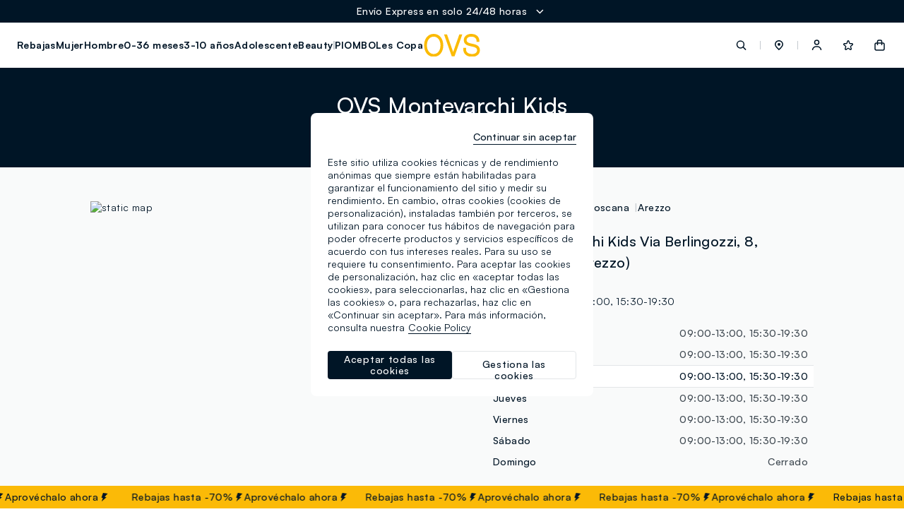

--- FILE ---
content_type: text/html;charset=UTF-8
request_url: https://www.ovsfashion.com/es/es/stores/?storepath=italy%2Ftoscana%2Farezzo%2Fovs-montevarchi-kids
body_size: 44195
content:
<!DOCTYPE html>
<html lang="es-es" class=""
data-publicpath="/on/demandware.static/Sites-ovs-Site/-/default/v1768965745947/">
<head>



<meta name="viewport" content="width=device-width, initial-scale=1, maximum-scale=1">
<meta http-equiv="Content-type" content="text/html; charset=UTF-8">

<link rel="preconnect" href="https://fonts.googleapis.com">
<link rel="preconnect" href="https://fonts.gstatic.com" crossorigin>
<link href="https://fonts.googleapis.com/css2?family=Lato:wght@100;300;400;700&display=swap" rel="preload" as="font">

<link rel="mask-icon" href="/on/demandware.static/Sites-ovs-Site/-/es_ES/v1768965745947/favicons/safari-pinned-tab.svg" color="#5bbad5">
<link rel="shortcut icon" href="/on/demandware.static/Sites-ovs-Site/-/default/dwa374bd76/favicons/favicon-ovs.ico">
<meta name="apple-mobile-web-app-title" content="Ovs">
<meta name="application-name" content="Ovs">
<meta name="msapplication-TileColor" content="#da532c">
<meta name="msapplication-config" content="/on/demandware.static/Sites-ovs-Site/-/es_ES/v1768965745947/favicons/browserconfig.xml">
<meta name="theme-color" content="#ffffff">

<script>
  
  
  window.locale= "es_ES";
  window.language= "es";
  window.noexpresscheckout= true;
  window.country= "ES";
  window.countryGroup= "EUROPE";
  window.countryname= "Fashion";
  window.addressAutocomplete= "null";
  window.staticurl ="https://www.ovsfashion.com/on/demandware.static/Sites-ovs-Site/-/default/v1768965745947/images/"
  window.release= "2.4.0";
  window.environment= "production";
  
</script>


<link rel="stylesheet" href="/on/demandware.static/Sites-ovs-Site/-/es_ES/v1768965745947/css/global.css" />

<link href="/on/demandware.static/Sites-ovs-Site/-/es_ES/v1768965745947/css/icons.css" rel="preload" as="style" onload="this.rel='stylesheet'">
<noscript><link rel="stylesheet" href="/on/demandware.static/Sites-ovs-Site/-/es_ES/v1768965745947/css/icons.css"></noscript>

<link rel="stylesheet" href="/on/demandware.static/Sites-ovs-Site/-/es_ES/v1768965745947/css/pageDesigner.css" />


  <link rel="stylesheet" href="https://www.ovsfashion.com/on/demandware.static/Sites-ovs-Site/-/default/v1768965745947/css/benefitBar.css" />


<script>
  window.apiroot = "/on/demandware.store/Sites-ovs-Site/es_ES";
  window.homeurl = "https://www.ovsfashion.com/es/es/";
</script>





<!-- Global site tag (gtag.js) - Google Ads: 335183200 -->
<!--
-->

<!-- Facebook Pixel Code -->



<!-- Facebook Pixel Code -->



    <!-- Live Story Main Script -->
    <script type="text/javascript">(function(d,w,s,u,y,z) { y=d.createElement(s);
        z=d.getElementsByTagName(s)[0]; y.src=u; y.type="text/javascript"; y.async=1; z.parentNode.insertBefore(y,z);
        })(document,window,"script","https://assets.livestory.io/dist/livestory-ovsbrand.min.js");
    </script>
    <script type="text/javascript">
        window.LS_CONTROLLER_URL = "https://www.ovsfashion.com/on/demandware.store/Sites-ovs-Site/es_ES/Livestory-Parse";
        window.LS_PRODUCT_TILE_API = "https://www.ovsfashion.com/on/demandware.store/Sites-ovs-Site/es_ES/ProductApi-Tile";
    </script>





  
    
    
    <div class="content-asset"><!-- dwMarker="content" dwContentID="30416bfb3c5bdd90f3ad34243f" -->
          <!-- OneTrust Cookies Consent Notice start for ovsfashion.com -->
<script src="https://cdn.cookielaw.org/scripttemplates/otSDKStub.js" data-document-language="true" type="text/javascript" charset="UTF-8" data-domain-script="4724ee59-337a-4d8f-b99a-0d5901b3de89" ></script>
<script type="text/javascript">
function OptanonWrapper() { }
</script>
<!-- OneTrust Cookies Consent Notice end for ovsfashion.com -->
    </div> <!-- End content-asset -->


  
  <div id='divOnetrustComponent' class='hidden d-none' data-component='OneTrustComponent'></div>



<script type="text/javascript">//<!--
/* <![CDATA[ (head-active_data.js) */
var dw = (window.dw || {});
dw.ac = {
    _analytics: null,
    _events: [],
    _category: "",
    _searchData: "",
    _anact: "",
    _anact_nohit_tag: "",
    _analytics_enabled: "true",
    _timeZone: "Europe/Rome",
    _capture: function(configs) {
        if (Object.prototype.toString.call(configs) === "[object Array]") {
            configs.forEach(captureObject);
            return;
        }
        dw.ac._events.push(configs);
    },
	capture: function() { 
		dw.ac._capture(arguments);
		// send to CQ as well:
		if (window.CQuotient) {
			window.CQuotient.trackEventsFromAC(arguments);
		}
	},
    EV_PRD_SEARCHHIT: "searchhit",
    EV_PRD_DETAIL: "detail",
    EV_PRD_RECOMMENDATION: "recommendation",
    EV_PRD_SETPRODUCT: "setproduct",
    applyContext: function(context) {
        if (typeof context === "object" && context.hasOwnProperty("category")) {
        	dw.ac._category = context.category;
        }
        if (typeof context === "object" && context.hasOwnProperty("searchData")) {
        	dw.ac._searchData = context.searchData;
        }
    },
    setDWAnalytics: function(analytics) {
        dw.ac._analytics = analytics;
    },
    eventsIsEmpty: function() {
        return 0 == dw.ac._events.length;
    }
};
/* ]]> */
// -->
</script>
<script type="text/javascript">//<!--
/* <![CDATA[ (head-cquotient.js) */
var CQuotient = window.CQuotient = {};
CQuotient.clientId = 'bkml-ovs';
CQuotient.realm = 'BKML';
CQuotient.siteId = 'ovs';
CQuotient.instanceType = 'prd';
CQuotient.locale = 'es_ES';
CQuotient.fbPixelId = '__UNKNOWN__';
CQuotient.activities = [];
CQuotient.cqcid='';
CQuotient.cquid='';
CQuotient.cqeid='';
CQuotient.cqlid='';
CQuotient.apiHost='api.cquotient.com';
/* Turn this on to test against Staging Einstein */
/* CQuotient.useTest= true; */
CQuotient.useTest = ('true' === 'false');
CQuotient.initFromCookies = function () {
	var ca = document.cookie.split(';');
	for(var i=0;i < ca.length;i++) {
	  var c = ca[i];
	  while (c.charAt(0)==' ') c = c.substring(1,c.length);
	  if (c.indexOf('cqcid=') == 0) {
		CQuotient.cqcid=c.substring('cqcid='.length,c.length);
	  } else if (c.indexOf('cquid=') == 0) {
		  var value = c.substring('cquid='.length,c.length);
		  if (value) {
		  	var split_value = value.split("|", 3);
		  	if (split_value.length > 0) {
			  CQuotient.cquid=split_value[0];
		  	}
		  	if (split_value.length > 1) {
			  CQuotient.cqeid=split_value[1];
		  	}
		  	if (split_value.length > 2) {
			  CQuotient.cqlid=split_value[2];
		  	}
		  }
	  }
	}
}
CQuotient.getCQCookieId = function () {
	if(window.CQuotient.cqcid == '')
		window.CQuotient.initFromCookies();
	return window.CQuotient.cqcid;
};
CQuotient.getCQUserId = function () {
	if(window.CQuotient.cquid == '')
		window.CQuotient.initFromCookies();
	return window.CQuotient.cquid;
};
CQuotient.getCQHashedEmail = function () {
	if(window.CQuotient.cqeid == '')
		window.CQuotient.initFromCookies();
	return window.CQuotient.cqeid;
};
CQuotient.getCQHashedLogin = function () {
	if(window.CQuotient.cqlid == '')
		window.CQuotient.initFromCookies();
	return window.CQuotient.cqlid;
};
CQuotient.trackEventsFromAC = function (/* Object or Array */ events) {
try {
	if (Object.prototype.toString.call(events) === "[object Array]") {
		events.forEach(_trackASingleCQEvent);
	} else {
		CQuotient._trackASingleCQEvent(events);
	}
} catch(err) {}
};
CQuotient._trackASingleCQEvent = function ( /* Object */ event) {
	if (event && event.id) {
		if (event.type === dw.ac.EV_PRD_DETAIL) {
			CQuotient.trackViewProduct( {id:'', alt_id: event.id, type: 'raw_sku'} );
		} // not handling the other dw.ac.* events currently
	}
};
CQuotient.trackViewProduct = function(/* Object */ cqParamData){
	var cq_params = {};
	cq_params.cookieId = CQuotient.getCQCookieId();
	cq_params.userId = CQuotient.getCQUserId();
	cq_params.emailId = CQuotient.getCQHashedEmail();
	cq_params.loginId = CQuotient.getCQHashedLogin();
	cq_params.product = cqParamData.product;
	cq_params.realm = cqParamData.realm;
	cq_params.siteId = cqParamData.siteId;
	cq_params.instanceType = cqParamData.instanceType;
	cq_params.locale = CQuotient.locale;
	
	if(CQuotient.sendActivity) {
		CQuotient.sendActivity(CQuotient.clientId, 'viewProduct', cq_params);
	} else {
		CQuotient.activities.push({activityType: 'viewProduct', parameters: cq_params});
	}
};
/* ]]> */
// -->
</script>
<!-- Demandware Apple Pay -->

<style type="text/css">ISAPPLEPAY{display:inline}.dw-apple-pay-button,.dw-apple-pay-button:hover,.dw-apple-pay-button:active{background-color:black;background-image:-webkit-named-image(apple-pay-logo-white);background-position:50% 50%;background-repeat:no-repeat;background-size:75% 60%;border-radius:5px;border:1px solid black;box-sizing:border-box;margin:5px auto;min-height:30px;min-width:100px;padding:0}
.dw-apple-pay-button:after{content:'Apple Pay';visibility:hidden}.dw-apple-pay-button.dw-apple-pay-logo-white{background-color:white;border-color:white;background-image:-webkit-named-image(apple-pay-logo-black);color:black}.dw-apple-pay-button.dw-apple-pay-logo-white.dw-apple-pay-border{border-color:black}</style>




<script>
window.history.pushState({},"", '/es/es/stores/italy/toscana/arezzo/ovs-montevarchi-kids'.replaceAll("&amp;", "&"));
</script>


<!-- Map styles =  -->

<meta charset="UTF-8">
<meta http-equiv="X-UA-Compatible" content="IE=edge">
<meta name="viewport" content="width=device-width, user-scalable=no, initial-scale=1.0, minimum-scale=1.0, maximum-scale=1.0">
<title>Tiendas OVS en Montevarchi - Via Berlingozzi, 8 | OVS</title>
<meta name='description' content="Visita la tienda OVS de  Montevarchi - Via Berlingozzi, 8. y descubre los horarios, aperturas, marcas y colecciones disponibles."><link rel="canonical" href="https://www.ovsfashion.com/es/es/stores/italy/toscana/arezzo/ovs-montevarchi-kids" />
<link rel='alternate' href='https://www.ovs.it/it/it/stores/italia/toscana/arezzo/ovs-montevarchi-kids' hreflang='it-IT' />
<link rel='alternate' href='https://www.ovs.it/en/it/stores/italy/toscana/arezzo/ovs-montevarchi-kids' hreflang='en-IT' />
<link rel='alternate' href='https://www.ovsfashion.com/de/at/stores/italy/toscana/arezzo/ovs-montevarchi-kids' hreflang='de-AT' />
<link rel='alternate' href='https://www.ovsfashion.com/en/at/stores/italy/toscana/arezzo/ovs-montevarchi-kids' hreflang='en-AT' />
<link rel='alternate' href='https://www.ovsfashion.com/en/gr/stores/italy/toscana/arezzo/ovs-montevarchi-kids' hreflang='en-GR' />
<link rel='alternate' href='https://www.ovsfashion.com/fr/fr/stores/italy/toscana/arezzo/ovs-montevarchi-kids' hreflang='fr-FR' />
<link rel='alternate' href='https://www.ovsfashion.com/en/fr/stores/italy/toscana/arezzo/ovs-montevarchi-kids' hreflang='en-FR' />
<link rel='alternate' href='https://www.ovsfashion.com/en/cy/stores/italy/toscana/arezzo/ovs-montevarchi-kids' hreflang='en-CY' />
<link rel='alternate' href='https://www.ovsfashion.com/de/de/stores/italy/toscana/arezzo/ovs-montevarchi-kids' hreflang='de-DE' />
<link rel='alternate' href='https://www.ovsfashion.com/en/de/stores/italy/toscana/arezzo/ovs-montevarchi-kids' hreflang='en-DE' />
<link rel='alternate' href='https://www.ovsfashion.com/en/cz/stores/italy/toscana/arezzo/ovs-montevarchi-kids' hreflang='en-CZ' />
<link rel='alternate' href='https://www.ovsfashion.com/en/pl/stores/italy/toscana/arezzo/ovs-montevarchi-kids' hreflang='en-PL' />
<link rel='alternate' href='https://www.ovsfashion.com/en/ro/stores/italy/toscana/arezzo/ovs-montevarchi-kids' hreflang='en-RO' />
<link rel='alternate' href='https://www.ovsfashion.com/en/nl/stores/italy/toscana/arezzo/ovs-montevarchi-kids' hreflang='en-NL' />
<link rel='alternate' href='https://www.ovsfashion.com/en/pt/stores/italy/toscana/arezzo/ovs-montevarchi-kids' hreflang='en-PT' />
<link rel='alternate' href='https://www.ovsfashion.com/en/bg/stores/italy/toscana/arezzo/ovs-montevarchi-kids' hreflang='en-BG' />
<link rel='alternate' href='https://www.ovsfashion.com/es/es/stores/italy/toscana/arezzo/ovs-montevarchi-kids' hreflang='es-ES' />
<link rel='alternate' href='https://www.ovsfashion.com/en/es/stores/italy/toscana/arezzo/ovs-montevarchi-kids' hreflang='en-ES' />
<link rel='alternate' href='https://www.ovsfashion.com/en/be/stores/italy/toscana/arezzo/ovs-montevarchi-kids' hreflang='en-BE' />
<link rel='alternate' href='https://www.ovsfashion.com/en/fi/stores/italy/toscana/arezzo/ovs-montevarchi-kids' hreflang='en-FI' />
<link rel='alternate' href='https://www.ovsfashion.com/en/lt/stores/italy/toscana/arezzo/ovs-montevarchi-kids' hreflang='en-LT' />
<link rel='alternate' href='https://www.ovsfashion.com/en/lu/stores/italy/toscana/arezzo/ovs-montevarchi-kids' hreflang='en-LU' />
<link rel='alternate' href='https://www.ovsfashion.com/en/dk/stores/italy/toscana/arezzo/ovs-montevarchi-kids' hreflang='en-DK' />
<link rel='alternate' href='https://www.ovsfashion.com/en/hu/stores/italy/toscana/arezzo/ovs-montevarchi-kids' hreflang='en-HU' />
<link rel='alternate' href='https://www.ovsfashion.com/en/hr/stores/italy/toscana/arezzo/ovs-montevarchi-kids' hreflang='en-HR' />
<link rel='alternate' href='https://www.ovsfashion.com/en/lv/stores/italy/toscana/arezzo/ovs-montevarchi-kids' hreflang='en-LV' />
<link rel='alternate' href='https://www.ovsfashion.com/en/se/stores/italy/toscana/arezzo/ovs-montevarchi-kids' hreflang='en-SE' />
<link rel='alternate' href='https://www.ovsfashion.com/en/sk/stores/italy/toscana/arezzo/ovs-montevarchi-kids' hreflang='en-SK' />
<link rel='alternate' href='https://www.ovsfashion.com/en/si/stores/italy/toscana/arezzo/ovs-montevarchi-kids' hreflang='en-SI' />
<link rel='alternate' href='https://www.ovsfashion.com/en/ie/stores/italy/toscana/arezzo/ovs-montevarchi-kids' hreflang='en-IE' />
<link rel='alternate' href='https://www.ovsfashion.com/en/ee/stores/italy/toscana/arezzo/ovs-montevarchi-kids' hreflang='en-EE' />
<link rel='alternate' href='https://www.ovsfashion.com/en/mt/stores/italy/toscana/arezzo/ovs-montevarchi-kids' hreflang='en-MT' />
<script type="application/ld+json">
{
  "@context":"https://schema.org",
  "@type": "BreadcrumbList",
  "itemListElement": [
    {"@type":"ListItem","position":1,"name":"OVS Homepage","item":"https:\/\/www.ovsfashion.com\/es\/es"},
{"@type":"ListItem","position":2,"name":"Tiendas OVS","item":"https:\/\/www.ovsfashion.com\/es\/es\/stores"},
{"@type":"ListItem","position":3,"name":"Tiendas OVS Italy","item":"https:\/\/www.ovsfashion.com\/es\/es\/stores\/italy"},
{"@type":"ListItem","position":4,"name":"Tiendas OVS Toscana","item":"https:\/\/www.ovsfashion.com\/es\/es\/stores\/italy\/toscana"},
{"@type":"ListItem","position":5,"name":"Tiendas OVS Arezzo","item":"https:\/\/www.ovsfashion.com\/es\/es\/stores\/italy\/toscana\/arezzo"},
{"@type":"ListItem","position":6,"name":"Tiendas OVS Ovs Montevarchi Kids","item":"https:\/\/www.ovsfashion.com\/es\/es\/stores\/italy\/toscana\/arezzo\/ovs-montevarchi-kids"}

  ]
}</script>
<script type="application/ld+json"> 
{"itemListElement":[{"@type":"ListItem","name":"FAGOTTINO","position":1,"url":""}],"@type":"ItemList","@context":"https://schema.org","required":"name"}
 </script><script type="application/ld+json"> 
{"image":["https://stores.ovs.it/img/logo.svg"],"address":{"addressCountry":"IT","streetAddress":"Via Berlingozzi, 8","@type":"PostalAddress","postalCode":"52025","addressLocality":"Montevarchi(AR)"},"@type":"ClothingStore","hasMap":"https://maps.google.com/maps?cid=10259880608491580948","OpeningHoursSpecification":[{"dayOfWeek":"Monday","@type":"OpeningHoursSpecification","opens":"09:00","closes":"13:00"},{"dayOfWeek":"Monday","@type":"OpeningHoursSpecification","opens":"15:30","closes":"19:30"},{"dayOfWeek":"Tuesday","@type":"OpeningHoursSpecification","opens":"09:00","closes":"13:00"},{"dayOfWeek":"Tuesday","@type":"OpeningHoursSpecification","opens":"15:30","closes":"19:30"},{"dayOfWeek":"Wednesday","@type":"OpeningHoursSpecification","opens":"09:00","closes":"13:00"},{"dayOfWeek":"Wednesday","@type":"OpeningHoursSpecification","opens":"15:30","closes":"19:30"},{"dayOfWeek":"Thursday","@type":"OpeningHoursSpecification","opens":"09:00","closes":"13:00"},{"dayOfWeek":"Thursday","@type":"OpeningHoursSpecification","opens":"15:30","closes":"19:30"},{"dayOfWeek":"Friday","@type":"OpeningHoursSpecification","opens":"09:00","closes":"13:00"},{"dayOfWeek":"Friday","@type":"OpeningHoursSpecification","opens":"15:30","closes":"19:30"},{"dayOfWeek":"Saturday","@type":"OpeningHoursSpecification","opens":"09:00","closes":"13:00"},{"dayOfWeek":"Saturday","@type":"OpeningHoursSpecification","opens":"15:30","closes":"19:30"}],"description":"Toda la información, los días y horarios de apertura, los servicios y las promociones de la tienda OVS Kids en Montevarchi en Via Berlingozzi, 8 de Montevarchi.","telephone":"+39 055 9850200","@context":"https://schema.org","hasOfferCatalog":{"itemListElement":[{"itemOffered":{"@type":"Service","name":"SERVICES_OVS:Ovs Friends"},"@type":"Offer"}],"@type":"OfferCatalog","name":"Servizi disponibili"},"url":"https://www.ovs.it/it/it/stores/italia/toscana/arezzo/ovs-montevarchi-kids","geo":{"@type":"GeoCoordinates","latitude":"43.5269283","longitude":"11.5671198"},"review":[{"datePublished":"2018-01-23","author":{"@type":"Person","name":"Silvia Piantini"},"@type":"Review","reviewBody":"Conveniente\n\n","reviewRating":{"bestRating":5,"@type":"Rating","ratingValue":4,"worstRating":1}},{"datePublished":"2021-10-15","author":{"@type":"Person","name":"Francesca Lombardi"},"@type":"Review","reviewBody":"Ben fornito, un po scomodo perché non si trova mai parcheggio in prossimità.\n\n","reviewRating":{"bestRating":5,"@type":"Rating","ratingValue":5,"worstRating":1}},{"datePublished":"2020-12-03","author":{"@type":"Person","name":"Laura Valoriani"},"@type":"Review","reviewBody":"Abbigliamento stupendo!\n\n","reviewRating":{"bestRating":5,"@type":"Rating","ratingValue":4,"worstRating":1}},{"datePublished":"2017-06-24","author":{"@type":"Person","name":"Cristina Graverini"},"@type":"Review","reviewBody":"Buon rapporto qualità prezzo. Vasta scelta.\n\n","reviewRating":{"bestRating":5,"@type":"Rating","ratingValue":4,"worstRating":1}},{"datePublished":"2019-12-15","author":{"@type":"Person","name":"Daniela Guerri"},"@type":"Review","reviewBody":"Buon negozi per bimbi e ragazzi/e fino a 16 anni ..prezzi buoni roba alla moda\n\n","reviewRating":{"bestRating":5,"@type":"Rating","ratingValue":4,"worstRating":1}},{"datePublished":"2019-09-08","author":{"@type":"Person","name":"gianni landi"},"@type":"Review","reviewBody":"Buona qualita'!\n\n","reviewRating":{"bestRating":5,"@type":"Rating","ratingValue":5,"worstRating":1}},{"datePublished":"2017-06-18","author":{"@type":"Person","name":"loris scarlo"},"@type":"Review","reviewBody":"Ben assortito\n\n","reviewRating":{"bestRating":5,"@type":"Rating","ratingValue":4,"worstRating":1}},{"datePublished":"2018-02-22","author":{"@type":"Person","name":"eli fino"},"@type":"Review","reviewBody":"Carino\n\n","reviewRating":{"bestRating":5,"@type":"Rating","ratingValue":4,"worstRating":1}},{"datePublished":"2022-05-14","author":{"@type":"Person","name":"bruna carboni"},"@type":"Review","reviewBody":"Un bel negozio...ottima esposizione.....le commesse un tantino \"freddine\"...ma era fine turno di sabato, non si può pretendere molto.\nAbbigliamento valido, un buon rapporto qualità-prezzo.\n\n","reviewRating":{"bestRating":5,"@type":"Rating","ratingValue":4,"worstRating":1}},{"datePublished":"2019-11-17","author":{"@type":"Person","name":"Andrea Arcidiacono"},"@type":"Review","reviewBody":"Cose molto carine a prezzi convenienti\n\n","reviewRating":{"bestRating":5,"@type":"Rating","ratingValue":5,"worstRating":1}},{"datePublished":"2018-11-16","author":{"@type":"Person","name":"Petracchi Sandina"},"@type":"Review","reviewBody":"Wow","reviewRating":{"bestRating":5,"@type":"Rating","ratingValue":5,"worstRating":1}},{"datePublished":"2019-02-08","author":{"@type":"Person","name":"Chiara Sani"},"@type":"Review","reviewBody":"Buona scelta di abbigliamento economico per bambini dalla nascita\n\n","reviewRating":{"bestRating":5,"@type":"Rating","ratingValue":4,"worstRating":1}},{"datePublished":"2018-11-24","author":{"@type":"Person","name":"Pietro Paolo Scherma"},"@type":"Review","reviewBody":"Molto assortimento e sconti durante Black Friday\n\n","reviewRating":{"bestRating":5,"@type":"Rating","ratingValue":5,"worstRating":1}},{"datePublished":"2021-04-16","author":{"@type":"Person","name":"mikao landi"},"@type":"Review","reviewBody":"Buone occasioni!\n\n","reviewRating":{"bestRating":5,"@type":"Rating","ratingValue":5,"worstRating":1}},{"datePublished":"2019-08-27","author":{"@type":"Person","name":"Paolo Mori"},"@type":"Review","reviewBody":"Negozio con discreto assortimento di abbigliamento per bambini.\n\n","reviewRating":{"bestRating":5,"@type":"Rating","ratingValue":4,"worstRating":1}},{"datePublished":"2020-02-15","author":{"@type":"Person","name":"Elena Raggi"},"@type":"Review","reviewBody":"Ottimo rapporto qualità/prezzo, vasta scelta e commesse sempre gentili e cordiali\n\n","reviewRating":{"bestRating":5,"@type":"Rating","ratingValue":5,"worstRating":1}},{"datePublished":"2025-04-30","author":{"@type":"Person","name":"Nando Schettino"},"@type":"Review","reviewBody":"Personale fantastico!\nPunto vendita ordinato e ben fornito!\n\n","reviewRating":{"bestRating":5,"@type":"Rating","ratingValue":5,"worstRating":1}},{"datePublished":"2021-04-04","author":{"@type":"Person","name":"Ledian Droboniku"},"@type":"Review","reviewBody":"Ottimo\n\n","reviewRating":{"bestRating":5,"@type":"Rating","ratingValue":5,"worstRating":1}},{"datePublished":"2018-05-02","author":{"@type":"Person","name":"cristian Mommo"},"@type":"Review","reviewBody":"Qualità del prodotto rapportata al prezzo che non ha concorrenza ci tornerò.\n\n","reviewRating":{"bestRating":5,"@type":"Rating","ratingValue":5,"worstRating":1}},{"datePublished":"2019-11-21","author":{"@type":"Person","name":"Marzia Mugnaini"},"@type":"Review","reviewBody":"Mi piace, ci trovo sempre quello che cerco.\n\n","reviewRating":{"bestRating":5,"@type":"Rating","ratingValue":5,"worstRating":1}},{"datePublished":"2019-06-10","author":{"@type":"Person","name":"ardit llaha"},"@type":"Review","reviewBody":"Diversità di prodotti\n\n","reviewRating":{"bestRating":5,"@type":"Rating","ratingValue":4,"worstRating":1}},{"datePublished":"2022-08-05","author":{"@type":"Person","name":"Fabio Lapi"},"@type":"Review","reviewBody":"Ha un ricco assortimento di vestiti per bambini e ragazzi di tutte le età\n\n","reviewRating":{"bestRating":5,"@type":"Rating","ratingValue":5,"worstRating":1}},{"datePublished":"2023-11-18","author":{"@type":"Person","name":"Valentina Nepi"},"@type":"Review","reviewBody":"Personale gentilissimo, trovo quasi sempre quello che cerco, ma a volte mancano le taglie. Si può ordinare con loro anche dal sito e far arrivare il necessario. Ci torno sempre\n\n","reviewRating":{"bestRating":5,"@type":"Rating","ratingValue":4,"worstRating":1}},{"datePublished":"2019-10-06","author":{"@type":"Person","name":"Alice Borsetti"},"@type":"Review","reviewBody":"Ottimo\n\n","reviewRating":{"bestRating":5,"@type":"Rating","ratingValue":4,"worstRating":1}},{"datePublished":"2017-12-30","author":{"@type":"Person","name":"Riccardo Noferi"},"@type":"Review","reviewBody":"Negozio nel quale è possibile trovare del buon abbigliamento per bambini/ragazzi a dei prezzi bassi. Buon assortimento di prodotti con un'unica pecca: mancano i parcheggi.\n\n","reviewRating":{"bestRating":5,"@type":"Rating","ratingValue":4,"worstRating":1}},{"datePublished":"2025-09-01","author":{"@type":"Person","name":"Goatzen Ken"},"@type":"Review","reviewBody":"Perfect","reviewRating":{"bestRating":5,"@type":"Rating","ratingValue":5,"worstRating":1}},{"datePublished":"2024-09-12","author":{"@type":"Person","name":"Maresca"},"@type":"Review","reviewBody":"Negozio ricco di articoli d'abbigliamento da 0 a 16 anni ben fabbricati, belli,  piacevoli da indossare e a buon prezzo.\n\n","reviewRating":{"bestRating":5,"@type":"Rating","ratingValue":5,"worstRating":1}},{"datePublished":"2017-10-05","author":{"@type":"Person","name":"Elena Artini"},"@type":"Review","reviewBody":"Buon rapporto qualità /prezzo e ampia scelta\n\n","reviewRating":{"bestRating":5,"@type":"Rating","ratingValue":4,"worstRating":1}},{"datePublished":"2025-04-05","author":{"@type":"Person","name":"Debora Rossi"},"@type":"Review","reviewBody":"Personale gentilissimi con la clientela\n\n","reviewRating":{"bestRating":5,"@type":"Rating","ratingValue":5,"worstRating":1}},{"datePublished":"2019-10-04","author":{"@type":"Person","name":"Gianna Dell'Anno"},"@type":"Review","reviewBody":"I prezzi sono economici e l'abbigliamento è gradevole\n\n","reviewRating":{"bestRating":5,"@type":"Rating","ratingValue":5,"worstRating":1}},{"datePublished":"2018-03-25","author":{"@type":"Person","name":"Umberto Pagano"},"@type":"Review","reviewBody":"Prodotti qualità prezzo buona.\n\n","reviewRating":{"bestRating":5,"@type":"Rating","ratingValue":4,"worstRating":1}}],"name":"OVS Kids Montevarchi","logo":[{"contentUrl":"https://ovsspa.retailtune.com/upload/store/big/1118-36/1118-1670110715971.png","@type":"ImageObject","name":"OVS Montevarchi Kids","url":"https://ovsspa.retailtune.com/upload/store/big/1118-36/1118-1670110715971.png"}],"aggregateRating":{"reviewCount":327,"@type":"aggregateRating","ratingValue":"4.5"},"brand":[{"@type":"Brand","name":"FAGOTTINO"}],"email":"7171f@ovs.it"}
 </script>




<link rel="stylesheet" href="https://stores-ovs-sfcc.retailtune.com/css/concierge.css" />

<link rel="stylesheet" href="https://stores-ovs-sfcc.retailtune.com/dist/concierge.css" />





<script type='application/javascript' src='https://stores-ovs-sfcc.retailtune.com/dist/concierge.js' async defer></script><script type='application/javascript' src='https://stores-ovs-sfcc.retailtune.com/js/rt_url.js' async defer></script>



</head>
<body id="storelocator-stores"
class="  "
data-querystring="storepath=italy%2Ftoscana%2Farezzo%2Fovs-montevarchi-kids" data-action="Storelocator-Stores">
<script>
  window.dataLayer = window.dataLayer || [];
</script>

  





<script>
let list = localStorage.getItem("list");
if (list == null || list == "") {
  list = 'store_locator';
} else {
  localStorage.removeItem("list");
}

let cartTotalValue = '-';
if(cartTotalValue){
  cartTotalValue = Number(cartTotalValue);
}
let cartTotalItems = '0.0';
if(cartTotalItems){
  cartTotalItems = Number(cartTotalItems);
}
let wishListTotalValue = '0.00';
if(wishListTotalValue){
  wishListTotalValue = Number(wishListTotalValue);
}

let landing = localStorage.getItem("wsetupLanding");
localStorage.removeItem("wsetupLanding");

window.dataLayer = [
  {
    'event': 'wSetup' || '',
    'country': 'es' || '',
    'language': 'es' || '',
    'brand': 'ovs' || '',
    'sub_brand': 'ovs' || '',
    'environment': 'production' || '',
    'list': list || '',
    'pageClusterAdv': 'other' || '',
    'promoAttive': "m&aacute;s_rebajas_-_hasta_el_70%_m&aacute;s_rebajas_-_hasta_el_70%_more_sales_&ndash;_up_to_70%_off_m&aacute;s_rebajas_-_hasta_el_70%_m&aacute;s_rebajas_-_hasta_el_70%_-50%_on_selected_items_free_shipping" || '',
    'firstLevelCategory': '' || '',
    'secondLevelCategory': '' || '',
    'thirdLevelCategory': '' || '',
    'usertype': 'false' || '',
    'loginMode': '' || '',
    'userGender': 'not_logged' || '',
    'userYearBirth': 'not_logged' || '',
    'userCountry': 'not_logged' || '',
    'userID': '' || '',
    'user_privacy_consent': 'not_logged' || '',
    'eMail': '' || '',
    'userFidelityNumber': 'not_logged' || '',
    'userPointsFidelity': 'not_logged' || '',
    'userClusterFidelity': 'not_logged' || '',
    'userPurchasesInStore': 'not_logged' || '',
    'userTotalPurchaseOnline': 'not_logged' || '',
    'registrationDate': 'not_logged' || '',
    'wishListTotalItems': '0' || '',
    'wishListTotalValue': wishListTotalValue || 0,
    'cartItems': 'false' || '',
    'cartTotalValue': cartTotalValue || 0,
    'cartTotalITems': cartTotalItems || 0,
    'login_location': 'not_logged'  || '',
    'item_saved': 'not_logged' || '',
    'persistentLogin': 'not_logged' || '',
    'landing': landing || 'others',
    'registration_location': 'not_logged' || '',
  }
];
</script>
<input
  type="hidden"
  name="hidden-w-setup-data"
  value="{&quot;event&quot;:&quot;wSetup&quot;,&quot;country&quot;:&quot;es&quot;,&quot;language&quot;:&quot;es&quot;,&quot;brand&quot;:&quot;ovs&quot;,&quot;sub_brand&quot;:&quot;ovs&quot;,&quot;environment&quot;:&quot;production&quot;,&quot;list&quot;:&quot;store_locator&quot;,&quot;pageClusterAdv&quot;:&quot;other&quot;,&quot;promoAttive&quot;:&quot;m&aacute;s_rebajas_-_hasta_el_70%_m&aacute;s_rebajas_-_hasta_el_70%_more_sales_&ndash;_up_to_70%_off_m&aacute;s_rebajas_-_hasta_el_70%_m&aacute;s_rebajas_-_hasta_el_70%_-50%_on_selected_items_free_shipping&quot;,&quot;firstLevelCategory&quot;:&quot;&quot;,&quot;secondLevelCategory&quot;:&quot;&quot;,&quot;thirdLevelCategory&quot;:&quot;&quot;,&quot;usertype&quot;:false,&quot;loginMode&quot;:&quot;&quot;,&quot;userGender&quot;:&quot;not_logged&quot;,&quot;userYearBirth&quot;:&quot;not_logged&quot;,&quot;userCountry&quot;:&quot;not_logged&quot;,&quot;userID&quot;:&quot;&quot;,&quot;user_privacy_consent&quot;:&quot;not_logged&quot;,&quot;eMail&quot;:&quot;&quot;,&quot;userFidelityNumber&quot;:&quot;not_logged&quot;,&quot;userPointsFidelity&quot;:&quot;not_logged&quot;,&quot;userClusterFidelity&quot;:&quot;not_logged&quot;,&quot;userPurchasesInStore&quot;:&quot;not_logged&quot;,&quot;userTotalPurchaseOnline&quot;:&quot;not_logged&quot;,&quot;registrationDate&quot;:&quot;not_logged&quot;,&quot;wishListTotalItems&quot;:&quot;0&quot;,&quot;wishListTotalValue&quot;:&quot;0.00&quot;,&quot;cartItems&quot;:false,&quot;cartTotalValue&quot;:&quot;-&quot;,&quot;cartTotalItems&quot;:0,&quot;login_location&quot;:&quot;not_logged&quot;,&quot;item_saved&quot;:&quot;not_logged&quot;,&quot;persistentLogin&quot;:&quot;not_logged&quot;,&quot;registration_location&quot;:&quot;not_logged&quot;}"
/>






  <!-- Google Tag Manager -->
  <script>
    try {
    (function(w,d,s,l,i) {
      w[l]= w[l] || [];
      w[l].push({
        'gtm.start': new Date().getTime(),event:'gtm.js'
      });
      var f=d.getElementsByTagName(s)[0], j=d.createElement(s), dl=l != 'dataLayer' ? '&l=' + l : '';
      j.async=true;
      j.src='https://www.googletagmanager.com/gtm.js?id=' + i + dl;
      f.parentNode.insertBefore(j,f);
    })
    (window,document,'script','dataLayer','GTM-NLTSQD4');
    } catch (e) {}
  </script>
  <!-- End Google Tag Manager -->

  <!-- Google Tag Manager (noscript) -->
  <noscript>
    <iframe
    src="https://www.googletagmanager.com/ns.html?id=GTM-NLTSQD4"
      height="0"
      width="0"
      style="display:none;visibility:hidden">
    </iframe>
  </noscript>
  <!-- End Google Tag Manager (noscript) -->



<input type="hidden" id="hidden-page-view-data" value="" />
<script>
  let documentLoc = window.location.href;
  let pagePath = window.location.pathname + window.location.search;
  let qString = "storepath=italy%2Ftoscana%2Farezzo%2Fovs-montevarchi-kids";

  let originalLoc = window.sessionStorage.getItem('analytics_virtual_pageview_original_location');
  if (!originalLoc || originalLoc == "") {
    originalLoc = documentLoc;
    window.sessionStorage.setItem('analytics_virtual_pageview_original_location', originalLoc);
  }

  if (documentLoc.includes("checkout")){
    if (qString == "null") {
      documentLoc = documentLoc + "?stage=shipping#shipping";
    }
  }

  let pageView = {
    'event': 'virtual_pageview',
    'documentLocation': documentLoc,
    'originalLocation': originalLoc,
    'pagePath': pagePath,
    'pageTitle': document.title.replace(/ /g, "_").toLowerCase()
  }
  document.getElementById("hidden-page-view-data").value = JSON.stringify(pageView);

  window.dataLayer.push(pageView);

</script>


<input type="hidden" id="hidden-meta-title-original" value="Storelocator | OVS">
<input type="hidden" id="hidden-meta-description-original" value="Storelocator | OVS">

<input type="hidden" name="hidden-input-position" value="storelocator-stores" />
<input type="hidden" name="hidden-input-last-search-suggestions-images" value="" />
<input type="hidden" name="hidden-analytics-setter" value="" data-component="analyticsListnersComponent" />

<input type="hidden" id="hidden-data-guest" value="true">

<script>
window.editorialComponents = {};
window.editorialComponentWrappers = [];
window.swiperContainers = {};
</script>

<div data-component="BenefitBarComponent" data-option-duration="5000" data-option-position="benefit-bar">

	 


	
  <ul class="benefit-bar-wrapper">
    
      <li class="benefit-bar-child-title pointer js-expand-benefit-bar flex active">
        <span class="par text-white">Envío Express en solo 24/48 horas</span>
        <span class="par ml-2 icon--chevron-down-white"></span>
      </li>
    
      <li class="benefit-bar-child-title pointer js-expand-benefit-bar flex ">
        <span class="par text-white">Devolución y cambio siempre gratis</span>
        <span class="par ml-2 icon--chevron-down-white"></span>
      </li>
    
      <li class="benefit-bar-child-title pointer js-expand-benefit-bar flex ">
        <span class="par text-white">Rastree fácilmente su pedido</span>
        <span class="par ml-2 icon--chevron-down-white"></span>
      </li>
    
  </ul>

  <ul class="benefit-bar-full">
  <span class="js-close-expanded-bar icon--close-white"></span>
    <div class="benefit-loop-wrapper flex gap-6">
      
        <li class="benefit-bar-child-full">
            <p class="par mb-4">
              Envío Express en solo 24/48 horas
            </p>
            <p class="par text-light mb-6">
              <p>Elija el envío expreso para recibir su pedido en solo 24/48 horas.<br />
<br />
<a class="cta cta--animated-white" href="/es/es/shipments">Saber más</a></p>
            </p>
        </li>
      
        <li class="benefit-bar-child-full">
            <p class="par mb-4">
              Devolución y cambio siempre gratis
            </p>
            <p class="par text-light mb-6">
              <p>Pide online y prueba en casa las prendas. Tienes hasta 30 días desde la entrega de tu pedido en línea para cambiar de opinión y devolver los productos que has comprado. Para más información, visita la página dedicada.<br />
<br />
<a class="cta cta--animated-white" href="/es/es/returns">Más información</a></p>
            </p>
        </li>
      
        <li class="benefit-bar-child-full">
            <p class="par mb-4">
              Rastree fácilmente su pedido
            </p>
            <p class="par text-light mb-6">
              <p>Vea el estado de su pedido llenando el formulario. Alternativamente, puede acceder a su área reservada, donde encontrará toda la información sobre sus pedidos.<br />
<br />
<a class="cta cta--animated-white" href="/es/es/tracking">Saber más</a></p>
            </p>
        </li>
      
    </div>
  </ul>
  <div class="overlay"></div>
 
	
</div>





  <header class="" aria-label="header.ariatitle" data-component="headerNavigation">
    
    


<div class="a11y-action-bar">
<a href="#maincontent"><span>navigation.aria.gotomaincontent</span></a>
<a href="#footer"><span>navigation.aria.gotofooter</span></a>
</div>
<div class="container-nav navigation">
<div  class="nav-wrapper  ">


<nav id="mainnav" aria-label="navigation.mainnavigation" class = "scrollbar-custom">


<ul class="menu-wrapper">
 
    
    
    
    
    <li class="menu-item js-menu-first-level" data-firstlevel-name="Rebajas">
      <a href="https://www.ovsfashion.com/es/es/c/rebajas/"
        class="CTA menu-heading text-bold
                            "
        aria-expanded="false" role="button" aria-haspopup="dialog" aria-controls="ovs_sales-navdialog">
        Rebajas
      </a>
      <span class="icon--chevron-right d-lg-none"></span>
    </li>
  
    
    
    
    
    <li class="menu-item js-menu-first-level" data-firstlevel-name="Mujer">
      <a href="https://www.ovsfashion.com/es/es/c/mujer/"
        class="CTA menu-heading text-bold
                            "
        aria-expanded="false" role="button" aria-haspopup="dialog" aria-controls="ovs_donna-navdialog">
        Mujer
      </a>
      <span class="icon--chevron-right d-lg-none"></span>
    </li>
  
    
    
    
    
    <li class="menu-item js-menu-first-level" data-firstlevel-name="Hombre">
      <a href="https://www.ovsfashion.com/es/es/c/hombre/"
        class="CTA menu-heading text-bold
                            "
        aria-expanded="false" role="button" aria-haspopup="dialog" aria-controls="ovs_uomo-navdialog">
        Hombre
      </a>
      <span class="icon--chevron-right d-lg-none"></span>
    </li>
  
    
    
    
    
    <li class="menu-item js-menu-first-level" data-firstlevel-name="0-36 meses">
      <a href="https://www.ovsfashion.com/es/es/c/0-36-meses/"
        class="CTA menu-heading text-bold
                            "
        aria-expanded="false" role="button" aria-haspopup="dialog" aria-controls="ovs_036mesi-navdialog">
        0-36 meses
      </a>
      <span class="icon--chevron-right d-lg-none"></span>
    </li>
  
    
    
    
    
    <li class="menu-item js-menu-first-level" data-firstlevel-name="3-10 a&ntilde;os">
      <a href="https://www.ovsfashion.com/es/es/c/3-10-anos/"
        class="CTA menu-heading text-bold
                            "
        aria-expanded="false" role="button" aria-haspopup="dialog" aria-controls="ovs_310anni-navdialog">
        3-10 a&ntilde;os
      </a>
      <span class="icon--chevron-right d-lg-none"></span>
    </li>
  
    
    
    
    
    <li class="menu-item js-menu-first-level" data-firstlevel-name="Adolescente">
      <a href="https://www.ovsfashion.com/es/es/c/adolescente/"
        class="CTA menu-heading text-bold
                            "
        aria-expanded="false" role="button" aria-haspopup="dialog" aria-controls="ovs_teen-navdialog">
        Adolescente
      </a>
      <span class="icon--chevron-right d-lg-none"></span>
    </li>
  
    
    
    
    
    <li class="menu-item js-menu-first-level" data-firstlevel-name="Beauty">
      <a href="https://www.ovsfashion.com/es/es/c/beauty/"
        class="CTA menu-heading text-bold
                            "
        aria-expanded="false" role="button" aria-haspopup="dialog" aria-controls="ovs_beauty-navdialog">
        Beauty
      </a>
      <span class="icon--chevron-right d-lg-none"></span>
    </li>
  
    
    
    
    
      <span class="divider"></span>
    
    <li class="menu-item js-menu-first-level" data-firstlevel-name="PIOMBO">
      <a href="https://www.ovsfashion.com/es/es/c/marca/piombo/"
        class="CTA menu-heading text-bold
                            "
        aria-expanded="false" role="button" aria-haspopup="dialog" aria-controls="ovs_piombo-navdialog">
        PIOMBO
      </a>
      <span class="icon--chevron-right d-lg-none"></span>
    </li>
  
    
    
    
    
    <li class="menu-item js-menu-first-level" data-firstlevel-name="Les Copains">
      <a href="https://www.ovsfashion.com/es/es/c/marca/les-copains/"
        class="CTA menu-heading text-bold
                            "
        aria-expanded="false" role="button" aria-haspopup="dialog" aria-controls="ovs_lescopains-navdialog">
        Les Copains
      </a>
      <span class="icon--chevron-right d-lg-none"></span>
    </li>
  
</ul>

<div class="second-level-back__container d-lg-none">
  
    
    
      <div class="second-level-back__btn hide"  id="ovs_sales-navdialog-back">
        <button type="button" data-firstlevel-name="Rebajas" data-menu-back aria-controls="first-level" class="flex-vc">
          <span class="icon--arrow-left pr-2"></span>
          <span class="par-big text-bold">Volver a la colecci&oacute;n</span>
          <span class="divider"></span>
          <span class="text-gray6 par-big text-bold">Rebajas</span>
        </button>
      </div>
  
    
    
      <div class="second-level-back__btn hide"  id="ovs_donna-navdialog-back">
        <button type="button" data-firstlevel-name="Mujer" data-menu-back aria-controls="first-level" class="flex-vc">
          <span class="icon--arrow-left pr-2"></span>
          <span class="par-big text-bold">Volver a la colecci&oacute;n</span>
          <span class="divider"></span>
          <span class="text-gray6 par-big text-bold">Mujer</span>
        </button>
      </div>
  
    
    
      <div class="second-level-back__btn hide"  id="ovs_uomo-navdialog-back">
        <button type="button" data-firstlevel-name="Hombre" data-menu-back aria-controls="first-level" class="flex-vc">
          <span class="icon--arrow-left pr-2"></span>
          <span class="par-big text-bold">Volver a la colecci&oacute;n</span>
          <span class="divider"></span>
          <span class="text-gray6 par-big text-bold">Hombre</span>
        </button>
      </div>
  
    
    
      <div class="second-level-back__btn hide"  id="ovs_036mesi-navdialog-back">
        <button type="button" data-firstlevel-name="0-36 meses" data-menu-back aria-controls="first-level" class="flex-vc">
          <span class="icon--arrow-left pr-2"></span>
          <span class="par-big text-bold">Volver a la colecci&oacute;n</span>
          <span class="divider"></span>
          <span class="text-gray6 par-big text-bold">0-36 meses</span>
        </button>
      </div>
  
    
    
      <div class="second-level-back__btn hide"  id="ovs_310anni-navdialog-back">
        <button type="button" data-firstlevel-name="3-10 a&ntilde;os" data-menu-back aria-controls="first-level" class="flex-vc">
          <span class="icon--arrow-left pr-2"></span>
          <span class="par-big text-bold">Volver a la colecci&oacute;n</span>
          <span class="divider"></span>
          <span class="text-gray6 par-big text-bold">3-10 a&ntilde;os</span>
        </button>
      </div>
  
    
    
      <div class="second-level-back__btn hide"  id="ovs_teen-navdialog-back">
        <button type="button" data-firstlevel-name="Adolescente" data-menu-back aria-controls="first-level" class="flex-vc">
          <span class="icon--arrow-left pr-2"></span>
          <span class="par-big text-bold">Volver a la colecci&oacute;n</span>
          <span class="divider"></span>
          <span class="text-gray6 par-big text-bold">Adolescente</span>
        </button>
      </div>
  
    
    
      <div class="second-level-back__btn hide"  id="ovs_beauty-navdialog-back">
        <button type="button" data-firstlevel-name="Beauty" data-menu-back aria-controls="first-level" class="flex-vc">
          <span class="icon--arrow-left pr-2"></span>
          <span class="par-big text-bold">Volver a la colecci&oacute;n</span>
          <span class="divider"></span>
          <span class="text-gray6 par-big text-bold">Beauty</span>
        </button>
      </div>
  
    
    
      <div class="second-level-back__btn hide"  id="ovs_piombo-navdialog-back">
        <button type="button" data-firstlevel-name="PIOMBO" data-menu-back aria-controls="first-level" class="flex-vc">
          <span class="icon--arrow-left pr-2"></span>
          <span class="par-big text-bold">Volver a la colecci&oacute;n</span>
          <span class="divider"></span>
          <span class="text-gray6 par-big text-bold">PIOMBO</span>
        </button>
      </div>
  
    
    
      <div class="second-level-back__btn hide"  id="ovs_lescopains-navdialog-back">
        <button type="button" data-firstlevel-name="Les Copains" data-menu-back aria-controls="first-level" class="flex-vc">
          <span class="icon--arrow-left pr-2"></span>
          <span class="par-big text-bold">Volver a la colecci&oacute;n</span>
          <span class="divider"></span>
          <span class="text-gray6 par-big text-bold">Les Copains</span>
        </button>
      </div>
  
</div>


<div class="wrapper-second-level">
  <div class="overlay-submenu">
  </div>
  <div class="second-level-menu-wrapper">
    <div class="second-level-menu-scrollable scrollbar-custom">
      
        
        
        
        <div class="wrapper-submenu second-level " role="dialog" id="ovs_sales-navdialog" aria-labelledby="ovs_sales-navdialog-title">
          <div class="main-submenu">
            <ul class="main-submenu__list">
              
              
                <li class="menu-item text-bold showAll no-subcategories js-no-subcategories js-menu-second-level d-lg-none" data-firstlevel-name="Rebajas" data-secondlevel-name="show_all">
                  <a href="https://www.ovsfashion.com/es/es/c/rebajas/" class="CTA menu-subheading">Descubre el mundo Rebajas</a>
                </li>
              
              
              
              
                
                
                  <li class="menu-item text-bold js-menu-second-level " data-firstlevel-name="Rebajas" data-secondlevel-name="Mujer" data-has-labelcolor="true">
                    <a href="https://www.ovsfashion.com/es/es/c/rebajas-estacionales/mujer/" class="CTA menu-subheading " style="color: #3A2AFF; text-decoration-color: #3A2AFF" aria-expanded="false" role="button" aria-haspopup="dialog"  aria-controls="ovs_sales_donna-navdialog">
                      Mujer
                      
                    </a>
                    
                      <span class="icon--chevron-right d-lg-none"></span>
                    
                    
                  </li>
              
              
              
                
                
                  <li class="menu-item text-bold js-menu-second-level " data-firstlevel-name="Rebajas" data-secondlevel-name="Hombre" data-has-labelcolor="true">
                    <a href="https://www.ovsfashion.com/es/es/c/rebajas-estacionales/hombre/" class="CTA menu-subheading " style="color: #3A2AFF; text-decoration-color: #3A2AFF" aria-expanded="false" role="button" aria-haspopup="dialog"  aria-controls="ovs_sales_uomo-navdialog">
                      Hombre
                      
                    </a>
                    
                      <span class="icon--chevron-right d-lg-none"></span>
                    
                    
                  </li>
              
              
              
                
                
                  <li class="menu-item text-bold js-menu-second-level " data-firstlevel-name="Rebajas" data-secondlevel-name="0-36 meses" data-has-labelcolor="true">
                    <a href="https://www.ovsfashion.com/es/es/c/rebajas-estacionales/0-36-meses/" class="CTA menu-subheading " style="color: #3A2AFF; text-decoration-color: #3A2AFF" aria-expanded="false" role="button" aria-haspopup="dialog"  aria-controls="ovs_sales_036mesi-navdialog">
                      0-36 meses
                      
                    </a>
                    
                      <span class="icon--chevron-right d-lg-none"></span>
                    
                    
                  </li>
              
              
              
                
                
                  <li class="menu-item text-bold js-menu-second-level " data-firstlevel-name="Rebajas" data-secondlevel-name="3-10 a&ntilde;os" data-has-labelcolor="true">
                    <a href="https://www.ovsfashion.com/es/es/c/rebajas-estacionales/3-10-anos/" class="CTA menu-subheading " style="color: #3A2AFF; text-decoration-color: #3A2AFF" aria-expanded="false" role="button" aria-haspopup="dialog"  aria-controls="ovs_sales_310anni-navdialog">
                      3-10 a&ntilde;os
                      
                    </a>
                    
                      <span class="icon--chevron-right d-lg-none"></span>
                    
                    
                  </li>
              
              
              
                
                
                  <li class="menu-item text-bold js-menu-second-level " data-firstlevel-name="Rebajas" data-secondlevel-name="Adolescente" data-has-labelcolor="true">
                    <a href="https://www.ovsfashion.com/es/es/c/rebajas-estacionales/adolescente/" class="CTA menu-subheading " style="color: #3A2AFF; text-decoration-color: #3A2AFF" aria-expanded="false" role="button" aria-haspopup="dialog"  aria-controls="ovs_sales_teen-navdialog">
                      Adolescente
                      
                    </a>
                    
                      <span class="icon--chevron-right d-lg-none"></span>
                    
                    
                  </li>
              
              
              
                
                
                  <li class="menu-item text-bold js-menu-second-level " data-firstlevel-name="Rebajas" data-secondlevel-name="PIOMBO" data-has-labelcolor="true">
                    <a href="https://www.ovsfashion.com/es/es/c/rebajas-estacionales/piombo/" class="CTA menu-subheading " style="color: #3A2AFF; text-decoration-color: #3A2AFF" aria-expanded="false" role="button" aria-haspopup="dialog"  aria-controls="ovs_sales_piombo-navdialog">
                      PIOMBO
                      
                    </a>
                    
                      <span class="icon--chevron-right d-lg-none"></span>
                    
                    
                  </li>
              
              
              
                
                
                  <li class="menu-item text-bold js-menu-second-level " data-firstlevel-name="Rebajas" data-secondlevel-name="Les Copains" data-has-labelcolor="true">
                    <a href="https://www.ovsfashion.com/es/es/c/rebajas-estacionales/les-copains/" class="CTA menu-subheading " style="color: #3A2AFF; text-decoration-color: #3A2AFF" aria-expanded="false" role="button" aria-haspopup="dialog"  aria-controls="ovs_sales_lescopains-navdialog">
                      Les Copains
                      
                    </a>
                    
                      <span class="icon--chevron-right d-lg-none"></span>
                    
                    
                  </li>
              
            </ul>

          </div>
          
          
          <div class="d-lg-none main-submenu__photo js-menu-second-level-banner" data-firstlevel-name="Rebajas">
            
	 

	
          </div>

        </div>
      
        
        
        
        <div class="wrapper-submenu second-level " role="dialog" id="ovs_donna-navdialog" aria-labelledby="ovs_donna-navdialog-title">
          <div class="main-submenu">
            <ul class="main-submenu__list">
              
              
                <li class="menu-item text-bold showAll no-subcategories js-no-subcategories js-menu-second-level d-lg-none" data-firstlevel-name="Mujer" data-secondlevel-name="show_all">
                  <a href="https://www.ovsfashion.com/es/es/c/mujer/" class="CTA menu-subheading">Descubre el mundo Mujer</a>
                </li>
              
              
              
              
                
                
                  <li class="menu-item text-bold js-menu-second-level " data-firstlevel-name="Mujer" data-secondlevel-name="Ropa" data-has-labelcolor="false">
                    <a href="https://www.ovsfashion.com/es/es/c/mujer/ropa/" class="CTA menu-subheading "  aria-expanded="false" role="button" aria-haspopup="dialog"  aria-controls="ovs_donna_abbigliamento-navdialog">
                      Ropa
                      
                    </a>
                    
                      <span class="icon--chevron-right d-lg-none"></span>
                    
                    
                  </li>
              
              
              
                
                
                  <li class="menu-item text-bold js-menu-second-level " data-firstlevel-name="Mujer" data-secondlevel-name="Ropa interior y pijamas" data-has-labelcolor="false">
                    <a href="https://www.ovsfashion.com/es/es/c/mujer/ropa-interior-y-pijamas/" class="CTA menu-subheading "  aria-expanded="false" role="button" aria-haspopup="dialog"  aria-controls="ovs_donna_intimopigiami-navdialog">
                      Ropa interior y pijamas
                      
                    </a>
                    
                      <span class="icon--chevron-right d-lg-none"></span>
                    
                    
                  </li>
              
              
              
                
                
                  <li class="menu-item text-bold js-menu-second-level " data-firstlevel-name="Mujer" data-secondlevel-name="Accesorios" data-has-labelcolor="false">
                    <a href="https://www.ovsfashion.com/es/es/c/mujer/accesorios/" class="CTA menu-subheading "  aria-expanded="false" role="button" aria-haspopup="dialog"  aria-controls="ovs_donna_accessori-navdialog">
                      Accesorios
                      
                    </a>
                    
                      <span class="icon--chevron-right d-lg-none"></span>
                    
                    
                  </li>
              
              
              
                
                
                  <li class="menu-item text-bold js-menu-second-level " data-firstlevel-name="Mujer" data-secondlevel-name="Marca" data-has-labelcolor="false">
                    <a href="https://www.ovsfashion.com/es/es/c/marca/" class="CTA menu-subheading "  aria-expanded="false" role="button" aria-haspopup="dialog"  aria-controls="ovs_donna_brand-navdialog">
                      Marca
                      
                    </a>
                    
                      <span class="icon--chevron-right d-lg-none"></span>
                    
                    
                  </li>
              
              
              
                
                
                  <li class="menu-item text-bold js-menu-second-level " data-firstlevel-name="Mujer" data-secondlevel-name="Rebajas" data-has-labelcolor="true">
                    <a href="https://www.ovsfashion.com/es/es/c/rebajas-estacionales/mujer/" class="CTA menu-subheading " style="color: #3A2AFF; text-decoration-color: #3A2AFF" aria-expanded="false" role="button" aria-haspopup="dialog"  aria-controls="ovs_donna_sales-navdialog">
                      Rebajas
                      
                    </a>
                    
                      <span class="icon--chevron-right d-lg-none"></span>
                    
                    
                  </li>
              
              
              
                
                
                  <li class="menu-item text-bold js-menu-second-level " data-firstlevel-name="Mujer" data-secondlevel-name="Compra por look" data-has-labelcolor="true">
                    <a href="https://www.ovsfashion.com/es/es/c/compra-por-look/mujer/" class="CTA menu-subheading " style="color: #653F10; text-decoration-color: #653F10" aria-expanded="false" role="button" aria-haspopup="dialog"  aria-controls="ovs_donna_occasioniuso-navdialog">
                      Compra por look
                      
                    </a>
                    
                      <span class="icon--chevron-right d-lg-none"></span>
                    
                    
                  </li>
              
              
              
                
                
                  <li class="menu-item text-bold js-menu-second-level " data-firstlevel-name="Mujer" data-secondlevel-name="Deporte" data-has-labelcolor="true">
                    <a href="https://www.ovsfashion.com/es/es/c/mujer/ropa/ropa-deportiva/" class="CTA menu-subheading " style="color: #A1B000; text-decoration-color: #A1B000" aria-expanded="false" role="button" aria-haspopup="dialog"  aria-controls="ovs_donna_sport-navdialog">
                      Deporte
                      
                    </a>
                    
                      <span class="icon--chevron-right d-lg-none"></span>
                    
                    
                  </li>
              
              
              
                
                
                  <li class="menu-item text-bold js-menu-second-level " data-firstlevel-name="Mujer" data-secondlevel-name="Preview SS26" data-has-labelcolor="true">
                    <a href="https://www.ovsfashion.com/es/es/c/preview/mujer/" class="CTA menu-subheading " style="color: #8B9556; text-decoration-color: #8B9556" aria-expanded="false" role="button" aria-haspopup="dialog"  aria-controls="ovs_donna_preview-navdialog">
                      Preview SS26
                      
                    </a>
                    
                      <span class="icon--chevron-right d-lg-none"></span>
                    
                    
                  </li>
              
            </ul>

          </div>
          
          
          <div class="d-lg-none main-submenu__photo js-menu-second-level-banner" data-firstlevel-name="Mujer">
            
	 


	
    
        
    

 
	
          </div>

        </div>
      
        
        
        
        <div class="wrapper-submenu second-level " role="dialog" id="ovs_uomo-navdialog" aria-labelledby="ovs_uomo-navdialog-title">
          <div class="main-submenu">
            <ul class="main-submenu__list">
              
              
                <li class="menu-item text-bold showAll no-subcategories js-no-subcategories js-menu-second-level d-lg-none" data-firstlevel-name="Hombre" data-secondlevel-name="show_all">
                  <a href="https://www.ovsfashion.com/es/es/c/hombre/" class="CTA menu-subheading">Descubre el mundo Hombre</a>
                </li>
              
              
              
              
                
                
                  <li class="menu-item text-bold js-menu-second-level " data-firstlevel-name="Hombre" data-secondlevel-name="Ropa" data-has-labelcolor="false">
                    <a href="https://www.ovsfashion.com/es/es/c/hombre/ropa/" class="CTA menu-subheading "  aria-expanded="false" role="button" aria-haspopup="dialog"  aria-controls="ovs_uomo_abbigliamento-navdialog">
                      Ropa
                      
                    </a>
                    
                      <span class="icon--chevron-right d-lg-none"></span>
                    
                    
                  </li>
              
              
              
                
                
                  <li class="menu-item text-bold js-menu-second-level " data-firstlevel-name="Hombre" data-secondlevel-name="Ropa interior y pijamas" data-has-labelcolor="false">
                    <a href="https://www.ovsfashion.com/es/es/c/hombre/ropa-interior-y-pijamas/" class="CTA menu-subheading "  aria-expanded="false" role="button" aria-haspopup="dialog"  aria-controls="ovs_uomo_intimopigiami-navdialog">
                      Ropa interior y pijamas
                      
                    </a>
                    
                      <span class="icon--chevron-right d-lg-none"></span>
                    
                    
                  </li>
              
              
              
                
                
                  <li class="menu-item text-bold js-menu-second-level " data-firstlevel-name="Hombre" data-secondlevel-name="Accesorios" data-has-labelcolor="false">
                    <a href="https://www.ovsfashion.com/es/es/c/hombre/accesorios/" class="CTA menu-subheading "  aria-expanded="false" role="button" aria-haspopup="dialog"  aria-controls="ovs_uomo_accessori-navdialog">
                      Accesorios
                      
                    </a>
                    
                      <span class="icon--chevron-right d-lg-none"></span>
                    
                    
                  </li>
              
              
              
                
                
                  <li class="menu-item text-bold js-menu-second-level " data-firstlevel-name="Hombre" data-secondlevel-name="Marca" data-has-labelcolor="false">
                    <a href="https://www.ovsfashion.com/es/es/c/marca/" class="CTA menu-subheading "  aria-expanded="false" role="button" aria-haspopup="dialog"  aria-controls="ovs_uomo_brand-navdialog">
                      Marca
                      
                    </a>
                    
                      <span class="icon--chevron-right d-lg-none"></span>
                    
                    
                  </li>
              
              
              
                
                
                  <li class="menu-item text-bold js-menu-second-level " data-firstlevel-name="Hombre" data-secondlevel-name="Rebajas" data-has-labelcolor="true">
                    <a href="https://www.ovsfashion.com/es/es/c/rebajas-estacionales/hombre/" class="CTA menu-subheading " style="color: #3A2AFF; text-decoration-color: #3A2AFF" aria-expanded="false" role="button" aria-haspopup="dialog"  aria-controls="ovs_uomo_sales-navdialog">
                      Rebajas
                      
                    </a>
                    
                      <span class="icon--chevron-right d-lg-none"></span>
                    
                    
                  </li>
              
              
              
                
                
                  <li class="menu-item text-bold js-menu-second-level " data-firstlevel-name="Hombre" data-secondlevel-name="Compra por look" data-has-labelcolor="true">
                    <a href="https://www.ovsfashion.com/es/es/c/compra-por-look/hombre/" class="CTA menu-subheading " style="color: #653F10; text-decoration-color: #653F10" aria-expanded="false" role="button" aria-haspopup="dialog"  aria-controls="ovs_uomo_occasioniuso-navdialog">
                      Compra por look
                      
                    </a>
                    
                      <span class="icon--chevron-right d-lg-none"></span>
                    
                    
                  </li>
              
              
              
                
                
                  <li class="menu-item text-bold js-menu-second-level " data-firstlevel-name="Hombre" data-secondlevel-name="Deporte" data-has-labelcolor="true">
                    <a href="https://www.ovsfashion.com/es/es/c/hombre/ropa/ropa-deportiva/" class="CTA menu-subheading " style="color: #A1B000; text-decoration-color: #A1B000" aria-expanded="false" role="button" aria-haspopup="dialog"  aria-controls="ovs_uomo_sport-navdialog">
                      Deporte
                      
                    </a>
                    
                      <span class="icon--chevron-right d-lg-none"></span>
                    
                    
                  </li>
              
              
              
                
                
                  <li class="menu-item text-bold js-menu-second-level " data-firstlevel-name="Hombre" data-secondlevel-name="Preview SS26" data-has-labelcolor="true">
                    <a href="https://www.ovsfashion.com/es/es/c/preview/hombre/" class="CTA menu-subheading " style="color: #8B9556; text-decoration-color: #8B9556" aria-expanded="false" role="button" aria-haspopup="dialog"  aria-controls="ovs_uomo_preview-navdialog">
                      Preview SS26
                      
                    </a>
                    
                      <span class="icon--chevron-right d-lg-none"></span>
                    
                    
                  </li>
              
            </ul>

          </div>
          
          
          <div class="d-lg-none main-submenu__photo js-menu-second-level-banner" data-firstlevel-name="Hombre">
            
	 


	
    
        
    

 
	
          </div>

        </div>
      
        
        
        
        <div class="wrapper-submenu second-level " role="dialog" id="ovs_036mesi-navdialog" aria-labelledby="ovs_036mesi-navdialog-title">
          <div class="main-submenu">
            <ul class="main-submenu__list">
              
              
                <li class="menu-item text-bold showAll no-subcategories js-no-subcategories js-menu-second-level d-lg-none" data-firstlevel-name="0-36 meses" data-secondlevel-name="show_all">
                  <a href="https://www.ovsfashion.com/es/es/c/0-36-meses/" class="CTA menu-subheading">Descubre el mundo 0-36 meses</a>
                </li>
              
              
              
              
                
                
                  <li class="menu-item text-bold js-menu-second-level " data-firstlevel-name="0-36 meses" data-secondlevel-name="Reci&eacute;n nacido" data-has-labelcolor="false">
                    <a href="https://www.ovsfashion.com/es/es/c/0-36-meses/recien-nacido/" class="CTA menu-subheading flex-center flex-start flex-wrap gap-2"  aria-expanded="false" role="button" aria-haspopup="dialog"  aria-controls="ovs_036mesi_neonato-navdialog">
                      Reci&eacute;n nacido
                      
                        <span class="par text-bold menu-subheading__apex">0-9 meses</span>
                      
                    </a>
                    
                      <span class="icon--chevron-right d-lg-none"></span>
                    
                    
                  </li>
              
              
              
                
                
                  <li class="menu-item text-bold js-menu-second-level " data-firstlevel-name="0-36 meses" data-secondlevel-name="Reci&eacute;n nacida" data-has-labelcolor="true">
                    <a href="https://www.ovsfashion.com/es/es/c/0-36-meses/recien-nacida/" class="CTA menu-subheading flex-center flex-start flex-wrap gap-2" style="color: #001526; text-decoration-color: #001526" aria-expanded="false" role="button" aria-haspopup="dialog"  aria-controls="ovs_036mesi_neonata-navdialog">
                      Reci&eacute;n nacida
                      
                        <span class="par text-bold menu-subheading__apex">0-9 meses</span>
                      
                    </a>
                    
                      <span class="icon--chevron-right d-lg-none"></span>
                    
                    
                  </li>
              
              
              
                
                
                  <li class="menu-item text-bold js-menu-second-level " data-firstlevel-name="0-36 meses" data-secondlevel-name="Beb&eacute; ni&ntilde;o" data-has-labelcolor="true">
                    <a href="https://www.ovsfashion.com/es/es/c/0-36-meses/bebe-nino/" class="CTA menu-subheading flex-center flex-start flex-wrap gap-2" style="color: #001526; text-decoration-color: #001526" aria-expanded="false" role="button" aria-haspopup="dialog"  aria-controls="ovs_036mesi_bimbo-navdialog">
                      Beb&eacute; ni&ntilde;o
                      
                        <span class="par text-bold menu-subheading__apex">9-36 meses</span>
                      
                    </a>
                    
                      <span class="icon--chevron-right d-lg-none"></span>
                    
                    
                  </li>
              
              
              
                
                
                  <li class="menu-item text-bold js-menu-second-level " data-firstlevel-name="0-36 meses" data-secondlevel-name="Beb&eacute; ni&ntilde;a" data-has-labelcolor="false">
                    <a href="https://www.ovsfashion.com/es/es/c/0-36-meses/bebe-nina/" class="CTA menu-subheading flex-center flex-start flex-wrap gap-2"  aria-expanded="false" role="button" aria-haspopup="dialog"  aria-controls="ovs_036mesi_bimba-navdialog">
                      Beb&eacute; ni&ntilde;a
                      
                        <span class="par text-bold menu-subheading__apex">9-36 meses</span>
                      
                    </a>
                    
                      <span class="icon--chevron-right d-lg-none"></span>
                    
                    
                  </li>
              
              
              
                
                
                  <li class="menu-item text-bold js-menu-second-level " data-firstlevel-name="0-36 meses" data-secondlevel-name="Marca" data-has-labelcolor="false">
                    <a href="https://www.ovsfashion.com/es/es/c/marca/" class="CTA menu-subheading "  aria-expanded="false" role="button" aria-haspopup="dialog"  aria-controls="ovs_036mesi_brand-navdialog">
                      Marca
                      
                    </a>
                    
                      <span class="icon--chevron-right d-lg-none"></span>
                    
                    
                  </li>
              
              
              
                
                
                  <li class="menu-item text-bold js-menu-second-level " data-firstlevel-name="0-36 meses" data-secondlevel-name="Rebajas" data-has-labelcolor="true">
                    <a href="https://www.ovsfashion.com/es/es/c/0-36-meses/rebajas-estacionales/" class="CTA menu-subheading " style="color: #3A2AFF; text-decoration-color: #3A2AFF" aria-expanded="false" role="button" aria-haspopup="dialog"  aria-controls="ovs_036mesi_sales-navdialog">
                      Rebajas
                      
                    </a>
                    
                      <span class="icon--chevron-right d-lg-none"></span>
                    
                    
                  </li>
              
              
              
                
                
                  <li class="menu-item text-bold js-menu-second-level " data-firstlevel-name="0-36 meses" data-secondlevel-name="Compra por look" data-has-labelcolor="true">
                    <a href="https://www.ovsfashion.com/es/es/c/compra-por-look/0-36-meses/" class="CTA menu-subheading " style="color: #653F10; text-decoration-color: #653F10" aria-expanded="false" role="button" aria-haspopup="dialog"  aria-controls="ovs_036mesi_occasioni-navdialog">
                      Compra por look
                      
                    </a>
                    
                      <span class="icon--chevron-right d-lg-none"></span>
                    
                    
                  </li>
              
              
              
                
                
                  <li class="menu-item text-bold js-menu-second-level " data-firstlevel-name="0-36 meses" data-secondlevel-name="Personajes" data-has-labelcolor="true">
                    <a href="https://www.ovsfashion.com/es/es/c/los-personajes-mas-queridos/" class="CTA menu-subheading " style="color: #3090AB; text-decoration-color: #3090AB" aria-expanded="false" role="button" aria-haspopup="dialog"  aria-controls="ovs_036mesi_personaggi-navdialog">
                      Personajes
                      
                    </a>
                    
                      <span class="icon--chevron-right d-lg-none"></span>
                    
                    
                  </li>
              
              
              
                
                
                  <li class="menu-item text-bold js-menu-second-level " data-firstlevel-name="0-36 meses" data-secondlevel-name="Preview SS26" data-has-labelcolor="true">
                    <a href="https://www.ovsfashion.com/es/es/c/preview/0-36-meses/" class="CTA menu-subheading " style="color: #8B9556; text-decoration-color: #8B9556" aria-expanded="false" role="button" aria-haspopup="dialog"  aria-controls="ovs_036mesi_preview-navdialog">
                      Preview SS26
                      
                    </a>
                    
                      <span class="icon--chevron-right d-lg-none"></span>
                    
                    
                  </li>
              
            </ul>

          </div>
          
          
          <div class="d-lg-none main-submenu__photo js-menu-second-level-banner" data-firstlevel-name="0-36 meses">
            
	 

	
          </div>

        </div>
      
        
        
        
        <div class="wrapper-submenu second-level " role="dialog" id="ovs_310anni-navdialog" aria-labelledby="ovs_310anni-navdialog-title">
          <div class="main-submenu">
            <ul class="main-submenu__list">
              
              
                <li class="menu-item text-bold showAll no-subcategories js-no-subcategories js-menu-second-level d-lg-none" data-firstlevel-name="3-10 a&ntilde;os" data-secondlevel-name="show_all">
                  <a href="https://www.ovsfashion.com/es/es/c/3-10-anos/" class="CTA menu-subheading">Descubre el mundo 3-10 a&ntilde;os</a>
                </li>
              
              
              
              
                
                
                  <li class="menu-item text-bold js-menu-second-level " data-firstlevel-name="3-10 a&ntilde;os" data-secondlevel-name="Ni&ntilde;o" data-has-labelcolor="false">
                    <a href="https://www.ovsfashion.com/es/es/c/3-10-anos/nino/" class="CTA menu-subheading flex-center flex-start flex-wrap gap-2"  aria-expanded="false" role="button" aria-haspopup="dialog"  aria-controls="ovs_310anni_bambino-navdialog">
                      Ni&ntilde;o
                      
                        <span class="par text-bold menu-subheading__apex">3-10 a&ntilde;os</span>
                      
                    </a>
                    
                      <span class="icon--chevron-right d-lg-none"></span>
                    
                    
                  </li>
              
              
              
                
                
                  <li class="menu-item text-bold js-menu-second-level " data-firstlevel-name="3-10 a&ntilde;os" data-secondlevel-name="Ni&ntilde;a" data-has-labelcolor="false">
                    <a href="https://www.ovsfashion.com/es/es/c/3-10-anos/nina/" class="CTA menu-subheading flex-center flex-start flex-wrap gap-2"  aria-expanded="false" role="button" aria-haspopup="dialog"  aria-controls="ovs_310anni_bambina-navdialog">
                      Ni&ntilde;a
                      
                        <span class="par text-bold menu-subheading__apex">3-10 a&ntilde;os</span>
                      
                    </a>
                    
                      <span class="icon--chevron-right d-lg-none"></span>
                    
                    
                  </li>
              
              
              
                
                
                  <li class="menu-item text-bold js-menu-second-level " data-firstlevel-name="3-10 a&ntilde;os" data-secondlevel-name="Marca" data-has-labelcolor="false">
                    <a href="https://www.ovsfashion.com/es/es/c/marca/" class="CTA menu-subheading "  aria-expanded="false" role="button" aria-haspopup="dialog"  aria-controls="ovs_310anni_brand-navdialog">
                      Marca
                      
                    </a>
                    
                      <span class="icon--chevron-right d-lg-none"></span>
                    
                    
                  </li>
              
              
              
                
                
                  <li class="menu-item text-bold js-menu-second-level no-subcategories js-no-subcategories" data-firstlevel-name="3-10 a&ntilde;os" data-secondlevel-name="Rebajas" data-has-labelcolor="true">
                    <a href="https://www.ovsfashion.com/es/es/c/rebajas-estacionales/3-10-anos/" class="CTA menu-subheading " style="color: #3A2AFF; text-decoration-color: #3A2AFF" aria-expanded="false" role="button" aria-haspopup="dialog"  aria-controls="ovs_310anni_sales-navdialog">
                      Rebajas
                      
                    </a>
                    
                    
                  </li>
              
              
              
                
                
                  <li class="menu-item text-bold js-menu-second-level " data-firstlevel-name="3-10 a&ntilde;os" data-secondlevel-name="Compra por look" data-has-labelcolor="true">
                    <a href="https://www.ovsfashion.com/es/es/c/compra-por-look/3-10-anos/" class="CTA menu-subheading " style="color: #653F10; text-decoration-color: #653F10" aria-expanded="false" role="button" aria-haspopup="dialog"  aria-controls="ovs_310anni_occasioni-navdialog">
                      Compra por look
                      
                    </a>
                    
                      <span class="icon--chevron-right d-lg-none"></span>
                    
                    
                  </li>
              
              
              
                
                
                  <li class="menu-item text-bold js-menu-second-level " data-firstlevel-name="3-10 a&ntilde;os" data-secondlevel-name="Personajes" data-has-labelcolor="true">
                    <a href="https://www.ovsfashion.com/es/es/c/los-personajes-mas-queridos/" class="CTA menu-subheading " style="color: #3090AB; text-decoration-color: #3090AB" aria-expanded="false" role="button" aria-haspopup="dialog"  aria-controls="ovs_310anni_personaggi-navdialog">
                      Personajes
                      
                    </a>
                    
                      <span class="icon--chevron-right d-lg-none"></span>
                    
                    
                  </li>
              
              
              
                
                
                  <li class="menu-item text-bold js-menu-second-level " data-firstlevel-name="3-10 a&ntilde;os" data-secondlevel-name="Preview SS26" data-has-labelcolor="true">
                    <a href="https://www.ovsfashion.com/es/es/c/preview/3-10-anos/" class="CTA menu-subheading " style="color: #8B9556; text-decoration-color: #8B9556" aria-expanded="false" role="button" aria-haspopup="dialog"  aria-controls="ovs_310anni_preview-navdialog">
                      Preview SS26
                      
                    </a>
                    
                      <span class="icon--chevron-right d-lg-none"></span>
                    
                    
                  </li>
              
              
              
                
                
                  <li class="menu-item text-bold js-menu-second-level " data-firstlevel-name="3-10 a&ntilde;os" data-secondlevel-name="Deporte" data-has-labelcolor="true">
                    <a href="https://www.ovsfashion.com/es/es/c/marca/altavia/" class="CTA menu-subheading " style="color: #A1B000; text-decoration-color: #A1B000" aria-expanded="false" role="button" aria-haspopup="dialog"  aria-controls="ovs_310anni_sport-navdialog">
                      Deporte
                      
                    </a>
                    
                      <span class="icon--chevron-right d-lg-none"></span>
                    
                    
                  </li>
              
            </ul>

          </div>
          
          
          <div class="d-lg-none main-submenu__photo js-menu-second-level-banner" data-firstlevel-name="3-10 a&ntilde;os">
            
	 


	
    
        <a href="https://www.ovsfashion.com/es/es/search/?cgid=OVS_Natale_Look_OutfitNatale_Bambino" class="no-underline menu-editorial">
<img src="https://www.ovsfashion.com/on/demandware.static/-/Sites-ovs-Library/default/dw68a69bee/images/cardnuovomenu/M1_3-10 Anni.jpg" alt="Selma" 
class="menu-editorial__img">
<div class="menu-editorial__body">
Looks de Navidad para Él</div>
</a>
<a href="https://www.ovsfashion.com/es/es/search/?cgid=OVS_Natale_Look_OutfitNatale_Bambina" class="no-underline menu-editorial">
<img src="https://www.ovsfashion.com/on/demandware.static/-/Sites-ovs-Library/default/dw687d1bfa/images/cardnuovomenu/M2_3-10 Anni.jpg" alt="Selma" 
class="menu-editorial__img">
<div class="menu-editorial__body">
Looks de Navidad para Ella</div>
</a>
    

 
	
          </div>

        </div>
      
        
        
        
        <div class="wrapper-submenu second-level " role="dialog" id="ovs_teen-navdialog" aria-labelledby="ovs_teen-navdialog-title">
          <div class="main-submenu">
            <ul class="main-submenu__list">
              
              
                <li class="menu-item text-bold showAll no-subcategories js-no-subcategories js-menu-second-level d-lg-none" data-firstlevel-name="Adolescente" data-secondlevel-name="show_all">
                  <a href="https://www.ovsfashion.com/es/es/c/adolescente/" class="CTA menu-subheading">Descubre el mundo Adolescente</a>
                </li>
              
              
              
              
                
                
                  <li class="menu-item text-bold js-menu-second-level " data-firstlevel-name="Adolescente" data-secondlevel-name="Chico" data-has-labelcolor="false">
                    <a href="https://www.ovsfashion.com/es/es/c/adolescente/chico/" class="CTA menu-subheading flex-center flex-start flex-wrap gap-2"  aria-expanded="false" role="button" aria-haspopup="dialog"  aria-controls="ovs_teen_ragazzo-navdialog">
                      Chico
                      
                        <span class="par text-bold menu-subheading__apex">10-15 a&ntilde;os</span>
                      
                    </a>
                    
                      <span class="icon--chevron-right d-lg-none"></span>
                    
                    
                  </li>
              
              
              
                
                
                  <li class="menu-item text-bold js-menu-second-level " data-firstlevel-name="Adolescente" data-secondlevel-name="Chica" data-has-labelcolor="false">
                    <a href="https://www.ovsfashion.com/es/es/c/adolescente/chica/" class="CTA menu-subheading flex-center flex-start flex-wrap gap-2"  aria-expanded="false" role="button" aria-haspopup="dialog"  aria-controls="ovs_teen_ragazza-navdialog">
                      Chica
                      
                        <span class="par text-bold menu-subheading__apex">10-15 a&ntilde;os</span>
                      
                    </a>
                    
                      <span class="icon--chevron-right d-lg-none"></span>
                    
                    
                  </li>
              
              
              
                
                
                  <li class="menu-item text-bold js-menu-second-level " data-firstlevel-name="Adolescente" data-secondlevel-name="Marca" data-has-labelcolor="false">
                    <a href="https://www.ovsfashion.com/es/es/c/marca/" class="CTA menu-subheading "  aria-expanded="false" role="button" aria-haspopup="dialog"  aria-controls="ovs_teen_brand-navdialog">
                      Marca
                      
                    </a>
                    
                      <span class="icon--chevron-right d-lg-none"></span>
                    
                    
                  </li>
              
              
              
                
                
                  <li class="menu-item text-bold js-menu-second-level no-subcategories js-no-subcategories" data-firstlevel-name="Adolescente" data-secondlevel-name="Rebajas" data-has-labelcolor="true">
                    <a href="https://www.ovsfashion.com/es/es/c/rebajas-estacionales/adolescente/" class="CTA menu-subheading " style="color: #3A2AFF; text-decoration-color: #3A2AFF" aria-expanded="false" role="button" aria-haspopup="dialog"  aria-controls="ovs_teen_sales-navdialog">
                      Rebajas
                      
                    </a>
                    
                    
                  </li>
              
              
              
                
                
                  <li class="menu-item text-bold js-menu-second-level " data-firstlevel-name="Adolescente" data-secondlevel-name="Compra por look" data-has-labelcolor="true">
                    <a href="https://www.ovsfashion.com/es/es/c/compra-por-look/adolescente/" class="CTA menu-subheading " style="color: #653F10; text-decoration-color: #653F10" aria-expanded="false" role="button" aria-haspopup="dialog"  aria-controls="ovs_teen_occasioni-navdialog">
                      Compra por look
                      
                    </a>
                    
                      <span class="icon--chevron-right d-lg-none"></span>
                    
                    
                  </li>
              
              
              
                
                
                  <li class="menu-item text-bold js-menu-second-level " data-firstlevel-name="Adolescente" data-secondlevel-name="Personajes" data-has-labelcolor="true">
                    <a href="https://www.ovsfashion.com/es/es/c/los-personajes-mas-queridos/" class="CTA menu-subheading " style="color: #3090AB; text-decoration-color: #3090AB" aria-expanded="false" role="button" aria-haspopup="dialog"  aria-controls="ovs_teen_personaggi-navdialog">
                      Personajes
                      
                    </a>
                    
                      <span class="icon--chevron-right d-lg-none"></span>
                    
                    
                  </li>
              
              
              
                
                
                  <li class="menu-item text-bold js-menu-second-level " data-firstlevel-name="Adolescente" data-secondlevel-name="Preview SS26" data-has-labelcolor="true">
                    <a href="https://www.ovsfashion.com/es/es/c/preview/adolescente/" class="CTA menu-subheading " style="color: #8B9556; text-decoration-color: #8B9556" aria-expanded="false" role="button" aria-haspopup="dialog"  aria-controls="ovs_teen_preview-navdialog">
                      Preview SS26
                      
                    </a>
                    
                      <span class="icon--chevron-right d-lg-none"></span>
                    
                    
                  </li>
              
              
              
                
                
                  <li class="menu-item text-bold js-menu-second-level " data-firstlevel-name="Adolescente" data-secondlevel-name="Deporte" data-has-labelcolor="true">
                    <a href="https://www.ovsfashion.com/es/es/c/marca/altavia/" class="CTA menu-subheading " style="color: #A1B000; text-decoration-color: #A1B000" aria-expanded="false" role="button" aria-haspopup="dialog"  aria-controls="ovs_teen_sport-navdialog">
                      Deporte
                      
                    </a>
                    
                      <span class="icon--chevron-right d-lg-none"></span>
                    
                    
                  </li>
              
            </ul>

          </div>
          
          
          <div class="d-lg-none main-submenu__photo js-menu-second-level-banner" data-firstlevel-name="Adolescente">
            
	 


	
    
        
    

 
	
          </div>

        </div>
      
        
        
        
        <div class="wrapper-submenu second-level " role="dialog" id="ovs_beauty-navdialog" aria-labelledby="ovs_beauty-navdialog-title">
          <div class="main-submenu">
            <ul class="main-submenu__list">
              
              
                <li class="menu-item text-bold showAll no-subcategories js-no-subcategories js-menu-second-level d-lg-none" data-firstlevel-name="Beauty" data-secondlevel-name="show_all">
                  <a href="https://www.ovsfashion.com/es/es/c/beauty/" class="CTA menu-subheading">Descubre el mundo Beauty</a>
                </li>
              
              
              
              
                
                
                  <li class="menu-item text-bold js-menu-second-level " data-firstlevel-name="Beauty" data-secondlevel-name="Skincare" data-has-labelcolor="false">
                    <a href="https://www.ovsfashion.com/es/es/c/beauty/skincare/" class="CTA menu-subheading "  aria-expanded="false" role="button" aria-haspopup="dialog"  aria-controls="ovs_beauty_skincare-navdialog">
                      Skincare
                      
                    </a>
                    
                      <span class="icon--chevron-right d-lg-none"></span>
                    
                    
                  </li>
              
              
              
                
                
                  <li class="menu-item text-bold js-menu-second-level " data-firstlevel-name="Beauty" data-secondlevel-name="Maquillaje" data-has-labelcolor="false">
                    <a href="https://www.ovsfashion.com/es/es/c/beauty/maquillaje/" class="CTA menu-subheading "  aria-expanded="false" role="button" aria-haspopup="dialog"  aria-controls="ovs_beauty_makeup-navdialog">
                      Maquillaje
                      
                    </a>
                    
                      <span class="icon--chevron-right d-lg-none"></span>
                    
                    
                  </li>
              
              
              
                
                
                  <li class="menu-item text-bold js-menu-second-level " data-firstlevel-name="Beauty" data-secondlevel-name="Tratamientos corporales" data-has-labelcolor="false">
                    <a href="https://www.ovsfashion.com/es/es/c/beauty/tratamientos-corporales/" class="CTA menu-subheading "  aria-expanded="false" role="button" aria-haspopup="dialog"  aria-controls="ovs_beauty_trattamenticorpo-navdialog">
                      Tratamientos corporales
                      
                    </a>
                    
                      <span class="icon--chevron-right d-lg-none"></span>
                    
                    
                  </li>
              
              
              
                
                
                  <li class="menu-item text-bold js-menu-second-level " data-firstlevel-name="Beauty" data-secondlevel-name="Perfumes" data-has-labelcolor="false">
                    <a href="https://www.ovsfashion.com/es/es/c/beauty/perfumes/" class="CTA menu-subheading "  aria-expanded="false" role="button" aria-haspopup="dialog"  aria-controls="ovs_beauty_profumi-navdialog">
                      Perfumes
                      
                    </a>
                    
                      <span class="icon--chevron-right d-lg-none"></span>
                    
                    
                  </li>
              
              
              
                
                
                  <li class="menu-item text-bold js-menu-second-level " data-firstlevel-name="Beauty" data-secondlevel-name="Accesorios" data-has-labelcolor="false">
                    <a href="https://www.ovsfashion.com/es/es/c/beauty/accesorios/" class="CTA menu-subheading "  aria-expanded="false" role="button" aria-haspopup="dialog"  aria-controls="ovs_beauty_accessori-navdialog">
                      Accesorios
                      
                    </a>
                    
                      <span class="icon--chevron-right d-lg-none"></span>
                    
                    
                  </li>
              
              
              
                
                
                  <li class="menu-item text-bold js-menu-second-level " data-firstlevel-name="Beauty" data-secondlevel-name="Cuidado del cabello" data-has-labelcolor="false">
                    <a href="https://www.ovsfashion.com/es/es/c/beauty/cuidado-del-cabello/" class="CTA menu-subheading "  aria-expanded="false" role="button" aria-haspopup="dialog"  aria-controls="ovs_beauty_haircare-navdialog">
                      Cuidado del cabello
                      
                    </a>
                    
                      <span class="icon--chevron-right d-lg-none"></span>
                    
                    
                  </li>
              
            </ul>

          </div>
          
          
          <div class="d-lg-none main-submenu__photo js-menu-second-level-banner" data-firstlevel-name="Beauty">
            
	 

	
          </div>

        </div>
      
        
        
        
        <div class="wrapper-submenu second-level " role="dialog" id="ovs_piombo-navdialog" aria-labelledby="ovs_piombo-navdialog-title">
          <div class="main-submenu">
            <ul class="main-submenu__list">
              
              
                <li class="menu-item text-bold showAll no-subcategories js-no-subcategories js-menu-second-level d-lg-none" data-firstlevel-name="PIOMBO" data-secondlevel-name="show_all">
                  <a href="https://www.ovsfashion.com/es/es/c/marca/piombo/" class="CTA menu-subheading">Descubre el mundo PIOMBO</a>
                </li>
              
              
              
              
                
                
                  <li class="menu-item text-bold js-menu-second-level " data-firstlevel-name="PIOMBO" data-secondlevel-name="PIOMBO Mujer" data-has-labelcolor="false">
                    <a href="https://www.ovsfashion.com/es/es/c/marca/piombo/mujer/" class="CTA menu-subheading "  aria-expanded="false" role="button" aria-haspopup="dialog"  aria-controls="ovs_piombo_donna-navdialog">
                      PIOMBO Mujer
                      
                    </a>
                    
                      <span class="icon--chevron-right d-lg-none"></span>
                    
                    
                  </li>
              
              
              
                
                
                  <li class="menu-item text-bold js-menu-second-level " data-firstlevel-name="PIOMBO" data-secondlevel-name="PIOMBO Hombre" data-has-labelcolor="false">
                    <a href="https://www.ovsfashion.com/es/es/c/marca/piombo/hombre/" class="CTA menu-subheading "  aria-expanded="false" role="button" aria-haspopup="dialog"  aria-controls="ovs_piombo_uomo-navdialog">
                      PIOMBO Hombre
                      
                    </a>
                    
                      <span class="icon--chevron-right d-lg-none"></span>
                    
                    
                  </li>
              
              
              
                
                
                  <li class="menu-item text-bold js-menu-second-level no-subcategories js-no-subcategories" data-firstlevel-name="PIOMBO" data-secondlevel-name="PIOMBO Kids" data-has-labelcolor="false">
                    <a href="https://www.ovsfashion.com/es/es/c/marca/piombo/" class="CTA menu-subheading "  aria-expanded="false" role="button" aria-haspopup="dialog"  aria-controls="ovs_piombo_kids-navdialog">
                      PIOMBO Kids
                      
                    </a>
                    
                    
                  </li>
              
              
              
                
                
                  <li class="menu-item text-bold js-menu-second-level " data-firstlevel-name="PIOMBO" data-secondlevel-name="Rebajas" data-has-labelcolor="true">
                    <a href="https://www.ovsfashion.com/es/es/c/rebajas-estacionales/piombo/" class="CTA menu-subheading " style="color: #3A2AFF; text-decoration-color: #3A2AFF" aria-expanded="false" role="button" aria-haspopup="dialog"  aria-controls="ovs_piombo_sales-navdialog">
                      Rebajas
                      
                    </a>
                    
                      <span class="icon--chevron-right d-lg-none"></span>
                    
                    
                  </li>
              
            </ul>

          </div>
          
          
          <div class="d-lg-none main-submenu__photo js-menu-second-level-banner" data-firstlevel-name="PIOMBO">
            
	 

	
          </div>

        </div>
      
        
        
        
        <div class="wrapper-submenu second-level " role="dialog" id="ovs_lescopains-navdialog" aria-labelledby="ovs_lescopains-navdialog-title">
          <div class="main-submenu">
            <ul class="main-submenu__list">
              
              
                <li class="menu-item text-bold showAll no-subcategories js-no-subcategories js-menu-second-level d-lg-none" data-firstlevel-name="Les Copains" data-secondlevel-name="show_all">
                  <a href="https://www.ovsfashion.com/es/es/c/marca/les-copains/" class="CTA menu-subheading">Descubre el mundo Les Copains</a>
                </li>
              
              
              
              
                
                
                  <li class="menu-item text-bold js-menu-second-level " data-firstlevel-name="Les Copains" data-secondlevel-name="Ropa" data-has-labelcolor="false">
                    <a href="https://www.ovsfashion.com/es/es/c/marca/les-copains/mujer/" class="CTA menu-subheading "  aria-expanded="false" role="button" aria-haspopup="dialog"  aria-controls="ovs_lescopains_abbigliamento-navdialog">
                      Ropa
                      
                    </a>
                    
                      <span class="icon--chevron-right d-lg-none"></span>
                    
                    
                  </li>
              
              
              
                
                
                  <li class="menu-item text-bold js-menu-second-level " data-firstlevel-name="Les Copains" data-secondlevel-name="Accesorios" data-has-labelcolor="false">
                    <a href="https://www.ovsfashion.com/es/es/c/marca/les-copains/mujer/" class="CTA menu-subheading "  aria-expanded="false" role="button" aria-haspopup="dialog"  aria-controls="ovs_lescopains_accessori-navdialog">
                      Accesorios
                      
                    </a>
                    
                      <span class="icon--chevron-right d-lg-none"></span>
                    
                    
                  </li>
              
              
              
                
                
                  <li class="menu-item text-bold js-menu-second-level " data-firstlevel-name="Les Copains" data-secondlevel-name="Rebajas" data-has-labelcolor="false">
                    <a href="https://www.ovsfashion.com/es/es/c/les-copains/rebajas/" class="CTA menu-subheading "  aria-expanded="false" role="button" aria-haspopup="dialog"  aria-controls="ovs_lescopains_sales-navdialog">
                      Rebajas
                      
                    </a>
                    
                      <span class="icon--chevron-right d-lg-none"></span>
                    
                    
                  </li>
              
            </ul>

          </div>
          
          
          <div class="d-lg-none main-submenu__photo js-menu-second-level-banner" data-firstlevel-name="Les Copains">
            
	 

	
          </div>

        </div>
      
      <div class="d-none d-lg-block second-level-menu__footer">
        



  

<div class="d-lg-none headerCustomerComponent">
  <div class="headerCustomerComponent__title text-center mb-6">
    <div class="title-4 mb-2">
      
        <span>Encantado de conocerte!</span>
      
    </div>
    
      <p class="text-gray text-light">Crea tu cuenta OVS o inicia sesi&oacute;n para disfrutar de una experiencia de compra personalizada.</p>
    
  </div>
  
  <div class="headerCustomerComponent__btn flex-column gap-4">
    
      <button class="button button--primary js-openLoginButton js-menu-analytics" type="button" data-analytics-eventname="login_reg_cta" data-analytics-type="Entrar / Registrarse">
        <span>Entrar / Registrarse</span>
      </button>
    
  </div>
  
</div>




	 


	
    
        
    
        <div class="headerLinksComponent d-lg-none">
<a class="CTA button js-out-of-menu headerLinksComponent-links flex" href="https://www.ovsfashion.com/es/es/account/wishlist/" data-analytics-type="wishlist"><img alt="" src="https://www.ovsfashion.com/on/demandware.static/-/Sites-ovs-Library/default/dwa3462d0b/images/icons-menu/wishlist.svg" class=" headerLinksComponent-links__icon" /> <span class="headerLinksComponent-links__label">Wishlist</span></a>

<a class="CTA button js-out-of-menu headerLinksComponent-links flex" href="https://www.ovsfashion.com/es/es/stores/" data-analytics-type="shops"><img alt="" src="https://www.ovsfashion.com/on/demandware.static/-/Sites-ovs-Library/default/dweec90c65/images/icons-menu/pin.svg" class=" headerLinksComponent-links__icon" /> <span class="headerLinksComponent-links__label">Trova negozi</span></a>

<a class="CTA button js-out-of-menu headerLinksComponent-links flex" href="https://www.ovsfashion.com/on/demandware.store/Sites-ovs-Site/es_ES/Statics-Menu" data-analytics-type="customer_care"><img alt="" src="https://www.ovsfashion.com/on/demandware.static/-/Sites-ovs-Library/default/dw814482fc/images/icons-menu/chat-bubble.svg" class=" headerLinksComponent-links__icon" /> <span class="headerLinksComponent-links__label">Customer Care</span></a>

<a class="CTA button js-out-of-menu headerLinksComponent-links flex" href="https://www.ovsfashion.com/es/es/tracking/" data-analytics-type="find_order"><img class=" headerLinksComponent-links__icon" src="https://www.ovsfashion.com/on/demandware.static/-/Sites-ovs-Library/default/dw9d3a24df/images/icons-menu/track.svg" class=" headerLinksComponent-links__icon" /> <span class="headerLinksComponent-links__label">Trova ordine/reso</span></a>

</div>
    

 
	



  



      </div>
    </div>
  </div>

</div>

<div class="wrapper-third-level">
  <div class="overlay-submenu-third">
  </div>
  
      
      
      
      
      
      
      
      
      <div class="wrapper-submenu third-level scrollbar-custom " role="dialog" id="ovs_sales_donna-navdialog" aria-labelledby="ovs_sales_donna-navdialog-title" data-component="MenuComponent">
        <div class="wrapper-submenu__back">
          <button type="button" data-firstlevel-name="Rebajas" data-secondlevel-name="Mujer" data-menu-back class="title-2 text-bold flex gap-4 text-left flex-vc" aria-controls="ovs_sales-navdialog">
            <span class="icon--arrow-left flex-vc"></span>
            Mujer
          </button>
        </div>
        <div class="main-submenu row js-menu-third-level-submenu">
          
          
            



  <ul class="col-lg-4 main-submenu__list main-submenu__list--second">
    
    
    

  <p class="uppercase par-big main-submenu__list__title title-4 "
    
  >REBAJAS MUJER</p>
  


<div class="main-submenu__list-wrapper ">
  

    <li
        class="menu-item js-menu-third-level   "
        data-firstlevel-name="Rebajas" 
        data-secondlevel-name="Mujer" 
        data-thirdlevel-name="Camisetas, polos y top" 
        data-thirdlevel-section-name="REBAJAS MUJER"
        data-has-labelcolor="false"
    >
        <a href="https://www.ovsfashion.com/es/es/c/rebajas-estacionales/mujer/camisetas-polos-y-top/" class="CTA menu-subheading par">Camisetas, polos y top</a>
        
        
        
        
    </li>

    

  

    <li
        class="menu-item js-menu-third-level   "
        data-firstlevel-name="Rebajas" 
        data-secondlevel-name="Mujer" 
        data-thirdlevel-name="Camisas y blusas" 
        data-thirdlevel-section-name="REBAJAS MUJER"
        data-has-labelcolor="false"
    >
        <a href="https://www.ovsfashion.com/es/es/c/rebajas-estacionales/mujer/camisas-y-blusas/" class="CTA menu-subheading par">Camisas y blusas</a>
        
        
        
        
    </li>

    

  

    <li
        class="menu-item js-menu-third-level   "
        data-firstlevel-name="Rebajas" 
        data-secondlevel-name="Mujer" 
        data-thirdlevel-name="Sudaderas" 
        data-thirdlevel-section-name="REBAJAS MUJER"
        data-has-labelcolor="false"
    >
        <a href="https://www.ovsfashion.com/es/es/c/rebajas-estacionales/mujer/sudaderas/" class="CTA menu-subheading par">Sudaderas</a>
        
        
        
        
    </li>

    

  

    <li
        class="menu-item js-menu-third-level   "
        data-firstlevel-name="Rebajas" 
        data-secondlevel-name="Mujer" 
        data-thirdlevel-name="Ropa de punto" 
        data-thirdlevel-section-name="REBAJAS MUJER"
        data-has-labelcolor="false"
    >
        <a href="https://www.ovsfashion.com/es/es/c/rebajas-estacionales/mujer/ropa-de-punto/" class="CTA menu-subheading par">Ropa de punto</a>
        
        
        
        
    </li>

    

  

    <li
        class="menu-item js-menu-third-level   "
        data-firstlevel-name="Rebajas" 
        data-secondlevel-name="Mujer" 
        data-thirdlevel-name="Vestidos y jumpsuits" 
        data-thirdlevel-section-name="REBAJAS MUJER"
        data-has-labelcolor="false"
    >
        <a href="https://www.ovsfashion.com/es/es/c/rebajas-estacionales/mujer/vestidos-y-jumpsuits/" class="CTA menu-subheading par">Vestidos y jumpsuits</a>
        
        
        
        
    </li>

    

  

    <li
        class="menu-item js-menu-third-level   "
        data-firstlevel-name="Rebajas" 
        data-secondlevel-name="Mujer" 
        data-thirdlevel-name="Faldas" 
        data-thirdlevel-section-name="REBAJAS MUJER"
        data-has-labelcolor="false"
    >
        <a href="https://www.ovsfashion.com/es/es/c/rebajas-estacionales/mujer/faldas/" class="CTA menu-subheading par">Faldas</a>
        
        
        
        
    </li>

    

  

    <li
        class="menu-item js-menu-third-level   "
        data-firstlevel-name="Rebajas" 
        data-secondlevel-name="Mujer" 
        data-thirdlevel-name="Pantalones y leggings" 
        data-thirdlevel-section-name="REBAJAS MUJER"
        data-has-labelcolor="false"
    >
        <a href="https://www.ovsfashion.com/es/es/c/rebajas-estacionales/mujer/pantalones-y-leggings/" class="CTA menu-subheading par">Pantalones y leggings</a>
        
        
        
        
    </li>

    

  

    <li
        class="menu-item js-menu-third-level   "
        data-firstlevel-name="Rebajas" 
        data-secondlevel-name="Mujer" 
        data-thirdlevel-name="Pantalones cortos" 
        data-thirdlevel-section-name="REBAJAS MUJER"
        data-has-labelcolor="false"
    >
        <a href="https://www.ovsfashion.com/es/es/c/rebajas-estacionales/mujer/pantalones-cortos/" class="CTA menu-subheading par">Pantalones cortos</a>
        
        
        
        
    </li>

    

  

    <li
        class="menu-item js-menu-third-level   "
        data-firstlevel-name="Rebajas" 
        data-secondlevel-name="Mujer" 
        data-thirdlevel-name="Jeans" 
        data-thirdlevel-section-name="REBAJAS MUJER"
        data-has-labelcolor="false"
    >
        <a href="https://www.ovsfashion.com/es/es/c/rebajas-estacionales/mujer/jeans/" class="CTA menu-subheading par">Jeans</a>
        
        
        
        
    </li>

    

  

    <li
        class="menu-item js-menu-third-level   "
        data-firstlevel-name="Rebajas" 
        data-secondlevel-name="Mujer" 
        data-thirdlevel-name="Chaquetas y blazers" 
        data-thirdlevel-section-name="REBAJAS MUJER"
        data-has-labelcolor="false"
    >
        <a href="https://www.ovsfashion.com/es/es/c/rebajas-estacionales/mujer/chaquetas-y-blazers/" class="CTA menu-subheading par">Chaquetas y blazers</a>
        
        
        
        
    </li>

    

  

    <li
        class="menu-item js-menu-third-level   "
        data-firstlevel-name="Rebajas" 
        data-secondlevel-name="Mujer" 
        data-thirdlevel-name="Abrigos, plumiferos y chalecos" 
        data-thirdlevel-section-name="REBAJAS MUJER"
        data-has-labelcolor="false"
    >
        <a href="https://www.ovsfashion.com/es/es/c/rebajas-estacionales/mujer/abrigos-plumiferos-y-chalecos/" class="CTA menu-subheading par">Abrigos, plumiferos y chalecos</a>
        
        
        
        
    </li>

    

  

    <li
        class="menu-item js-menu-third-level   "
        data-firstlevel-name="Rebajas" 
        data-secondlevel-name="Mujer" 
        data-thirdlevel-name="Ropa deportiva" 
        data-thirdlevel-section-name="REBAJAS MUJER"
        data-has-labelcolor="false"
    >
        <a href="https://www.ovsfashion.com/es/es/c/rebajas-estacionales/mujer/ropa-deportiva/" class="CTA menu-subheading par">Ropa deportiva</a>
        
        
        
        
    </li>

    

  

    <li
        class="menu-item js-menu-third-level   "
        data-firstlevel-name="Rebajas" 
        data-secondlevel-name="Mujer" 
        data-thirdlevel-name="Ropa interior" 
        data-thirdlevel-section-name="REBAJAS MUJER"
        data-has-labelcolor="false"
    >
        <a href="https://www.ovsfashion.com/es/es/c/rebajas-estacionales/mujer/ropa-interior/" class="CTA menu-subheading par">Ropa interior</a>
        
        
        
        
    </li>

    

  

    <li
        class="menu-item js-menu-third-level   "
        data-firstlevel-name="Rebajas" 
        data-secondlevel-name="Mujer" 
        data-thirdlevel-name="Pijamas" 
        data-thirdlevel-section-name="REBAJAS MUJER"
        data-has-labelcolor="false"
    >
        <a href="https://www.ovsfashion.com/es/es/c/rebajas-estacionales/mujer/pijamas/" class="CTA menu-subheading par">Pijamas</a>
        
        
        
        
    </li>

    

  

    <li
        class="menu-item js-menu-third-level   d-lg-none"
        data-firstlevel-name="Rebajas" 
        data-secondlevel-name="Mujer" 
        data-thirdlevel-name="Zapatos y accesorios" 
        data-thirdlevel-section-name="REBAJAS MUJER"
        data-has-labelcolor="false"
    >
        <a href="https://www.ovsfashion.com/es/es/c/rebajas-estacionales/mujer/zapatos-y-accesorios/" class="CTA menu-subheading par">Zapatos y accesorios</a>
        
        
        
        
    </li>

    
      
      <li
        class="menu-item js-menu-third-level   d-lg-none"
        data-firstlevel-name="Rebajas" 
        data-secondlevel-name="Mujer" 
        data-thirdlevel-name="Ver todo" 
        data-thirdlevel-section-name="REBAJAS MUJER"
        data-has-labelcolor="false"
      >
      <a class="main-submenu__list__link text-bold" href="https://www.ovsfashion.com/es/es/c/rebajas-estacionales/mujer/">Ver todo</a>
      </li>
    

  
</div>


  </ul>




  <ul class="col-lg-4 main-submenu__list scrollbar-custom">
    
    
      


<div class="accordion__panel main-submenu__list__extra d-none d-lg-block">
  

    <li
        class="menu-item js-menu-third-level   d-none d-lg-flex"
        data-firstlevel-name="Rebajas" 
        data-secondlevel-name="Mujer" 
        data-thirdlevel-name="Zapatos y accesorios" 
        data-thirdlevel-section-name="REBAJAS MUJER"
        data-has-labelcolor="false"
    >
        <a href="https://www.ovsfashion.com/es/es/c/rebajas-estacionales/mujer/zapatos-y-accesorios/" class="CTA menu-subheading par">Zapatos y accesorios</a>
        
        
        
        
    </li>

    
      
      <li
        class="menu-item js-menu-third-level   d-none d-lg-flex"
        data-firstlevel-name="Rebajas" 
        data-secondlevel-name="Mujer" 
        data-thirdlevel-name="Ver todo" 
        data-thirdlevel-section-name="REBAJAS MUJER"
        data-has-labelcolor="false"
      >
      <a class="main-submenu__list__link text-bold" href="https://www.ovsfashion.com/es/es/c/rebajas-estacionales/mujer/">Ver todo</a>
      </li>
    

  
</div>


    
  </ul>



<ul class="col-lg-4 main-submenu__photo js-menu-third-level-content-asset">
  
	 

	
</ul>
          
        </div>
      </div>
    
      
      
      
      
      <div class="wrapper-submenu third-level scrollbar-custom " role="dialog" id="ovs_sales_uomo-navdialog" aria-labelledby="ovs_sales_uomo-navdialog-title" data-component="MenuComponent">
        <div class="wrapper-submenu__back">
          <button type="button" data-firstlevel-name="Rebajas" data-secondlevel-name="Hombre" data-menu-back class="title-2 text-bold flex gap-4 text-left flex-vc" aria-controls="ovs_sales-navdialog">
            <span class="icon--arrow-left flex-vc"></span>
            Hombre
          </button>
        </div>
        <div class="main-submenu row js-menu-third-level-submenu">
          
          
            



  <ul class="col-lg-4 main-submenu__list main-submenu__list--second">
    
    
    

  <p class="uppercase par-big main-submenu__list__title title-4 "
    
  >REBAJAS HOMBRE</p>
  


<div class="main-submenu__list-wrapper ">
  

    <li
        class="menu-item js-menu-third-level   "
        data-firstlevel-name="Rebajas" 
        data-secondlevel-name="Hombre" 
        data-thirdlevel-name="Camisetas y polos" 
        data-thirdlevel-section-name="REBAJAS HOMBRE"
        data-has-labelcolor="false"
    >
        <a href="https://www.ovsfashion.com/es/es/c/rebajas-estacionales/hombre/camisetas-y-polos/" class="CTA menu-subheading par">Camisetas y polos</a>
        
        
        
        
    </li>

    

  

    <li
        class="menu-item js-menu-third-level   "
        data-firstlevel-name="Rebajas" 
        data-secondlevel-name="Hombre" 
        data-thirdlevel-name="Camisas" 
        data-thirdlevel-section-name="REBAJAS HOMBRE"
        data-has-labelcolor="false"
    >
        <a href="https://www.ovsfashion.com/es/es/c/rebajas-estacionales/hombre/camisas/" class="CTA menu-subheading par">Camisas</a>
        
        
        
        
    </li>

    

  

    <li
        class="menu-item js-menu-third-level   "
        data-firstlevel-name="Rebajas" 
        data-secondlevel-name="Hombre" 
        data-thirdlevel-name="Sudaderas" 
        data-thirdlevel-section-name="REBAJAS HOMBRE"
        data-has-labelcolor="false"
    >
        <a href="https://www.ovsfashion.com/es/es/c/rebajas-estacionales/hombre/sudaderas/" class="CTA menu-subheading par">Sudaderas</a>
        
        
        
        
    </li>

    

  

    <li
        class="menu-item js-menu-third-level   "
        data-firstlevel-name="Rebajas" 
        data-secondlevel-name="Hombre" 
        data-thirdlevel-name="Ropa de punto" 
        data-thirdlevel-section-name="REBAJAS HOMBRE"
        data-has-labelcolor="false"
    >
        <a href="https://www.ovsfashion.com/es/es/c/rebajas-estacionales/hombre/ropa-de-punto/" class="CTA menu-subheading par">Ropa de punto</a>
        
        
        
        
    </li>

    

  

    <li
        class="menu-item js-menu-third-level   "
        data-firstlevel-name="Rebajas" 
        data-secondlevel-name="Hombre" 
        data-thirdlevel-name="Pantalones" 
        data-thirdlevel-section-name="REBAJAS HOMBRE"
        data-has-labelcolor="false"
    >
        <a href="https://www.ovsfashion.com/es/es/c/rebajas-estacionales/hombre/pantalones/" class="CTA menu-subheading par">Pantalones</a>
        
        
        
        
    </li>

    

  

    <li
        class="menu-item js-menu-third-level   "
        data-firstlevel-name="Rebajas" 
        data-secondlevel-name="Hombre" 
        data-thirdlevel-name="Jeans" 
        data-thirdlevel-section-name="REBAJAS HOMBRE"
        data-has-labelcolor="false"
    >
        <a href="https://www.ovsfashion.com/es/es/c/rebajas-estacionales/hombre/jeans/" class="CTA menu-subheading par">Jeans</a>
        
        
        
        
    </li>

    

  

    <li
        class="menu-item js-menu-third-level   "
        data-firstlevel-name="Rebajas" 
        data-secondlevel-name="Hombre" 
        data-thirdlevel-name="Chaquetas y blazers" 
        data-thirdlevel-section-name="REBAJAS HOMBRE"
        data-has-labelcolor="false"
    >
        <a href="https://www.ovsfashion.com/es/es/c/rebajas-estacionales/hombre/chaquetas-y-blazers/" class="CTA menu-subheading par">Chaquetas y blazers</a>
        
        
        
        
    </li>

    

  

    <li
        class="menu-item js-menu-third-level   "
        data-firstlevel-name="Rebajas" 
        data-secondlevel-name="Hombre" 
        data-thirdlevel-name="Abrigos, plumiferos y chalecos" 
        data-thirdlevel-section-name="REBAJAS HOMBRE"
        data-has-labelcolor="false"
    >
        <a href="https://www.ovsfashion.com/es/es/c/rebajas-estacionales/hombre/abrigos-plumiferos-y-chalecos/" class="CTA menu-subheading par">Abrigos, plumiferos y chalecos</a>
        
        
        
        
    </li>

    

  

    <li
        class="menu-item js-menu-third-level   "
        data-firstlevel-name="Rebajas" 
        data-secondlevel-name="Hombre" 
        data-thirdlevel-name="Ropa deportiva" 
        data-thirdlevel-section-name="REBAJAS HOMBRE"
        data-has-labelcolor="false"
    >
        <a href="https://www.ovsfashion.com/es/es/c/rebajas-estacionales/hombre/ropa-deportiva/" class="CTA menu-subheading par">Ropa deportiva</a>
        
        
        
        
    </li>

    

  

    <li
        class="menu-item js-menu-third-level   "
        data-firstlevel-name="Rebajas" 
        data-secondlevel-name="Hombre" 
        data-thirdlevel-name="Ropa" 
        data-thirdlevel-section-name="REBAJAS HOMBRE"
        data-has-labelcolor="false"
    >
        <a href="https://www.ovsfashion.com/es/es/c/rebajas-estacionales/hombre/trajes/" class="CTA menu-subheading par">Ropa</a>
        
        
        
        
    </li>

    

  

    <li
        class="menu-item js-menu-third-level   "
        data-firstlevel-name="Rebajas" 
        data-secondlevel-name="Hombre" 
        data-thirdlevel-name="Ropa interior" 
        data-thirdlevel-section-name="REBAJAS HOMBRE"
        data-has-labelcolor="false"
    >
        <a href="https://www.ovsfashion.com/es/es/c/rebajas-estacionales/hombre/ropa-interior/" class="CTA menu-subheading par">Ropa interior</a>
        
        
        
        
    </li>

    

  

    <li
        class="menu-item js-menu-third-level   "
        data-firstlevel-name="Rebajas" 
        data-secondlevel-name="Hombre" 
        data-thirdlevel-name="Pijamas" 
        data-thirdlevel-section-name="REBAJAS HOMBRE"
        data-has-labelcolor="false"
    >
        <a href="https://www.ovsfashion.com/es/es/c/rebajas-estacionales/hombre/pijamas/" class="CTA menu-subheading par">Pijamas</a>
        
        
        
        
    </li>

    

  

    <li
        class="menu-item js-menu-third-level   d-lg-none"
        data-firstlevel-name="Rebajas" 
        data-secondlevel-name="Hombre" 
        data-thirdlevel-name="Zapatos y accesorios" 
        data-thirdlevel-section-name="REBAJAS HOMBRE"
        data-has-labelcolor="false"
    >
        <a href="https://www.ovsfashion.com/es/es/c/rebajas-estacionales/hombre/zapatos-y-accesorios/" class="CTA menu-subheading par">Zapatos y accesorios</a>
        
        
        
        
    </li>

    
      
      <li
        class="menu-item js-menu-third-level   d-lg-none"
        data-firstlevel-name="Rebajas" 
        data-secondlevel-name="Hombre" 
        data-thirdlevel-name="Ver todo" 
        data-thirdlevel-section-name="REBAJAS HOMBRE"
        data-has-labelcolor="false"
      >
      <a class="main-submenu__list__link text-bold" href="https://www.ovsfashion.com/es/es/c/rebajas-estacionales/hombre/">Ver todo</a>
      </li>
    

  
</div>


  </ul>




  <ul class="col-lg-4 main-submenu__list scrollbar-custom">
    
    
      


<div class="accordion__panel main-submenu__list__extra d-none d-lg-block">
  

    <li
        class="menu-item js-menu-third-level   d-none d-lg-flex"
        data-firstlevel-name="Rebajas" 
        data-secondlevel-name="Hombre" 
        data-thirdlevel-name="Zapatos y accesorios" 
        data-thirdlevel-section-name="REBAJAS HOMBRE"
        data-has-labelcolor="false"
    >
        <a href="https://www.ovsfashion.com/es/es/c/rebajas-estacionales/hombre/zapatos-y-accesorios/" class="CTA menu-subheading par">Zapatos y accesorios</a>
        
        
        
        
    </li>

    
      
      <li
        class="menu-item js-menu-third-level   d-none d-lg-flex"
        data-firstlevel-name="Rebajas" 
        data-secondlevel-name="Hombre" 
        data-thirdlevel-name="Ver todo" 
        data-thirdlevel-section-name="REBAJAS HOMBRE"
        data-has-labelcolor="false"
      >
      <a class="main-submenu__list__link text-bold" href="https://www.ovsfashion.com/es/es/c/rebajas-estacionales/hombre/">Ver todo</a>
      </li>
    

  
</div>


    
  </ul>



<ul class="col-lg-4 main-submenu__photo js-menu-third-level-content-asset">
  
	 

	
</ul>
          
        </div>
      </div>
    
      
      
      
      
      <div class="wrapper-submenu third-level scrollbar-custom " role="dialog" id="ovs_sales_036mesi-navdialog" aria-labelledby="ovs_sales_036mesi-navdialog-title" data-component="MenuComponent">
        <div class="wrapper-submenu__back">
          <button type="button" data-firstlevel-name="Rebajas" data-secondlevel-name="0-36 meses" data-menu-back class="title-2 text-bold flex gap-4 text-left flex-vc" aria-controls="ovs_sales-navdialog">
            <span class="icon--arrow-left flex-vc"></span>
            0-36 meses
          </button>
        </div>
        <div class="main-submenu row js-menu-third-level-submenu">
          
          
            



  <ul class="col-lg-4 main-submenu__list main-submenu__list--third">
    
    
    

  <p class="uppercase par-big main-submenu__list__title title-4 "
    
  >REBAJAS 0-36 MESES</p>
  


<div class="main-submenu__list-wrapper ">
  

    <li
        class="menu-item js-menu-third-level   "
        data-firstlevel-name="Rebajas" 
        data-secondlevel-name="0-36 meses" 
        data-thirdlevel-name="Reci&eacute;n nacido 0-9 meses" 
        data-thirdlevel-section-name="REBAJAS 0-36 MESES"
        data-has-labelcolor="false"
    >
        <a href="https://www.ovsfashion.com/es/es/c/rebajas-estacionales/recien-nado/" class="CTA menu-subheading par">Reci&eacute;n nacido 0-9 meses</a>
        
        
        
        
    </li>

    

  

    <li
        class="menu-item js-menu-third-level   "
        data-firstlevel-name="Rebajas" 
        data-secondlevel-name="0-36 meses" 
        data-thirdlevel-name="Reci&eacute;n nacida 0-9 meses" 
        data-thirdlevel-section-name="REBAJAS 0-36 MESES"
        data-has-labelcolor="false"
    >
        <a href="https://www.ovsfashion.com/es/es/c/rebajas-estacionales/recien-nacida/" class="CTA menu-subheading par">Reci&eacute;n nacida 0-9 meses</a>
        
        
        
        
    </li>

    

  

    <li
        class="menu-item js-menu-third-level   "
        data-firstlevel-name="Rebajas" 
        data-secondlevel-name="0-36 meses" 
        data-thirdlevel-name="Beb&eacute; ni&ntilde;o 9-36 meses" 
        data-thirdlevel-section-name="REBAJAS 0-36 MESES"
        data-has-labelcolor="false"
    >
        <a href="https://www.ovsfashion.com/es/es/c/rebajas-estacionales/bebe-nino/" class="CTA menu-subheading par">Beb&eacute; ni&ntilde;o 9-36 meses</a>
        
        
        
        
    </li>

    

  

    <li
        class="menu-item js-menu-third-level   "
        data-firstlevel-name="Rebajas" 
        data-secondlevel-name="0-36 meses" 
        data-thirdlevel-name="Beb&eacute; ni&ntilde;a 9-36 meses" 
        data-thirdlevel-section-name="REBAJAS 0-36 MESES"
        data-has-labelcolor="false"
    >
        <a href="https://www.ovsfashion.com/es/es/c/rebajas-estacionales/bebe-nina/" class="CTA menu-subheading par">Beb&eacute; ni&ntilde;a 9-36 meses</a>
        
        
        
        
    </li>

    
      
      <li
        class="menu-item js-menu-third-level   "
        data-firstlevel-name="Rebajas" 
        data-secondlevel-name="0-36 meses" 
        data-thirdlevel-name="Ver todo" 
        data-thirdlevel-section-name="REBAJAS 0-36 MESES"
        data-has-labelcolor="false"
      >
      <a class="main-submenu__list__link text-bold" href="https://www.ovsfashion.com/es/es/c/rebajas-estacionales/0-36-meses/">Ver todo</a>
      </li>
    

  
</div>


  </ul>







          
        </div>
      </div>
    
      
      
      
      
      <div class="wrapper-submenu third-level scrollbar-custom " role="dialog" id="ovs_sales_310anni-navdialog" aria-labelledby="ovs_sales_310anni-navdialog-title" data-component="MenuComponent">
        <div class="wrapper-submenu__back">
          <button type="button" data-firstlevel-name="Rebajas" data-secondlevel-name="3-10 a&ntilde;os" data-menu-back class="title-2 text-bold flex gap-4 text-left flex-vc" aria-controls="ovs_sales-navdialog">
            <span class="icon--arrow-left flex-vc"></span>
            3-10 a&ntilde;os
          </button>
        </div>
        <div class="main-submenu row js-menu-third-level-submenu">
          
          
            


<ul class="col-lg-12 main-submenu__photo main-submenu__photo--double js-menu-third-level-content-asset">
  
	 


	
    
        <a href="https://www.ovsfashion.com/es/es/c/rebajas-estacionales/nina/" class="no-underline menu-editorial">
            <img src="https://www.ovsfashion.com/on/demandware.static/-/Sites-ovs-Library/default/dw63175b2d/images/cardnuovomenu/Card_bambina_presaldi_26.jpg" alt="OVS_Sales_Bambina" class="menu-editorial__img">
            
            <div class="menu-editorial__body">
                <p class="menu-editorial__body__title">Niña</p>
            </div>
            </a>

<a href="https://www.ovsfashion.com/es/es/c/rebajas-estacionales/nino/" class="no-underline menu-editorial">
            <img src="https://www.ovsfashion.com/on/demandware.static/-/Sites-ovs-Library/default/dw5de0fd40/images/cardnuovomenu/Card_bambino_presaldi_26.jpg" alt="OVS_Sales_Bambino" class="menu-editorial__img">
            
            <div class="menu-editorial__body">
                <p class="menu-editorial__body__title">Niño</p>
            </div>
            </a>
    

 
	
</ul>
          
        </div>
      </div>
    
      
      
      
      
      <div class="wrapper-submenu third-level scrollbar-custom " role="dialog" id="ovs_sales_teen-navdialog" aria-labelledby="ovs_sales_teen-navdialog-title" data-component="MenuComponent">
        <div class="wrapper-submenu__back">
          <button type="button" data-firstlevel-name="Rebajas" data-secondlevel-name="Adolescente" data-menu-back class="title-2 text-bold flex gap-4 text-left flex-vc" aria-controls="ovs_sales-navdialog">
            <span class="icon--arrow-left flex-vc"></span>
            Adolescente
          </button>
        </div>
        <div class="main-submenu row js-menu-third-level-submenu">
          
          
            


<ul class="col-lg-12 main-submenu__photo main-submenu__photo--double js-menu-third-level-content-asset">
  
	 


	
    
        <a href="https://www.ovsfashion.com/es/es/c/rebajas-estacionales/chica/" class="no-underline menu-editorial">
            <img src="https://www.ovsfashion.com/on/demandware.static/-/Sites-ovs-Library/default/dw35e67e25/images/cardnuovomenu/Card_ragazza_presaldi_26.jpg" alt="OVS_Sales_Ragazza" class="menu-editorial__img">
            
            <div class="menu-editorial__body">
                <p class="menu-editorial__body__title">Chica</p>
            </div>
            </a>

<a href="https://www.ovsfashion.com/es/es/c/rebajas-estacionales/chico/" class="no-underline menu-editorial">
            <img src="https://www.ovsfashion.com/on/demandware.static/-/Sites-ovs-Library/default/dw6d25370c/images/cardnuovomenu/Card_ragazzo_presaldi26.jpg" alt="OVS_Sales_Ragazzo" class="menu-editorial__img">
            
            <div class="menu-editorial__body">
                <p class="menu-editorial__body__title">Chico</p>
            </div>
            </a>
    

 
	
</ul>
          
        </div>
      </div>
    
      
      
      
      
      <div class="wrapper-submenu third-level scrollbar-custom " role="dialog" id="ovs_sales_piombo-navdialog" aria-labelledby="ovs_sales_piombo-navdialog-title" data-component="MenuComponent">
        <div class="wrapper-submenu__back">
          <button type="button" data-firstlevel-name="Rebajas" data-secondlevel-name="PIOMBO" data-menu-back class="title-2 text-bold flex gap-4 text-left flex-vc" aria-controls="ovs_sales-navdialog">
            <span class="icon--arrow-left flex-vc"></span>
            PIOMBO
          </button>
        </div>
        <div class="main-submenu row js-menu-third-level-submenu">
          
          
            



  <ul class="col-lg-4 main-submenu__list main-submenu__list--second">
    
    
    

  <p class="uppercase par-big main-submenu__list__title title-4 "
    
  >REBAJAS PIOMBO</p>
  


<div class="main-submenu__list-wrapper ">
  

    <li
        class="menu-item js-menu-third-level   "
        data-firstlevel-name="Rebajas" 
        data-secondlevel-name="PIOMBO" 
        data-thirdlevel-name="Hombre" 
        data-thirdlevel-section-name="REBAJAS PIOMBO"
        data-has-labelcolor="false"
    >
        <a href="https://www.ovsfashion.com/es/es/c/rebajas-estacionales/piombo/hombre/" class="CTA menu-subheading par">Hombre</a>
        
        
        
        
    </li>

    

  

    <li
        class="menu-item js-menu-third-level   "
        data-firstlevel-name="Rebajas" 
        data-secondlevel-name="PIOMBO" 
        data-thirdlevel-name="Mujer" 
        data-thirdlevel-section-name="REBAJAS PIOMBO"
        data-has-labelcolor="false"
    >
        <a href="https://www.ovsfashion.com/es/es/c/rebajas-estacionales/piombo/mujer/" class="CTA menu-subheading par">Mujer</a>
        
        
        
        
    </li>

    

  

    <li
        class="menu-item js-menu-third-level   "
        data-firstlevel-name="Rebajas" 
        data-secondlevel-name="PIOMBO" 
        data-thirdlevel-name="Ni&ntilde;a" 
        data-thirdlevel-section-name="REBAJAS PIOMBO"
        data-has-labelcolor="false"
    >
        <a href="https://www.ovsfashion.com/es/es/c/rebajas-estacionales/piombo/nina/" class="CTA menu-subheading par">Ni&ntilde;a</a>
        
        
        
        
    </li>

    

  

    <li
        class="menu-item js-menu-third-level   "
        data-firstlevel-name="Rebajas" 
        data-secondlevel-name="PIOMBO" 
        data-thirdlevel-name="Ni&ntilde;o" 
        data-thirdlevel-section-name="REBAJAS PIOMBO"
        data-has-labelcolor="false"
    >
        <a href="https://www.ovsfashion.com/es/es/c/rebajas-estacionales/piombo/nino/" class="CTA menu-subheading par">Ni&ntilde;o</a>
        
        
        
        
    </li>

    
      
      <li
        class="menu-item js-menu-third-level   "
        data-firstlevel-name="Rebajas" 
        data-secondlevel-name="PIOMBO" 
        data-thirdlevel-name="Ver todo" 
        data-thirdlevel-section-name="REBAJAS PIOMBO"
        data-has-labelcolor="false"
      >
      <a class="main-submenu__list__link text-bold" href="https://www.ovsfashion.com/es/es/c/rebajas-estacionales/piombo/">Ver todo</a>
      </li>
    

  
</div>


  </ul>






<ul class="col-lg-4 main-submenu__photo js-menu-third-level-content-asset">
  
	 

	
</ul>
          
        </div>
      </div>
    
      
      
      
      
      <div class="wrapper-submenu third-level scrollbar-custom " role="dialog" id="ovs_sales_lescopains-navdialog" aria-labelledby="ovs_sales_lescopains-navdialog-title" data-component="MenuComponent">
        <div class="wrapper-submenu__back">
          <button type="button" data-firstlevel-name="Rebajas" data-secondlevel-name="Les Copains" data-menu-back class="title-2 text-bold flex gap-4 text-left flex-vc" aria-controls="ovs_sales-navdialog">
            <span class="icon--arrow-left flex-vc"></span>
            Les Copains
          </button>
        </div>
        <div class="main-submenu row js-menu-third-level-submenu">
          
          
            



  <ul class="col-lg-4 main-submenu__list main-submenu__list--second">
    
    
    

  <p class="uppercase par-big main-submenu__list__title title-4 "
    
  >REBAJAS LES COPAINS</p>
  


<div class="main-submenu__list-wrapper ">
  

    <li
        class="menu-item js-menu-third-level   "
        data-firstlevel-name="Rebajas" 
        data-secondlevel-name="Les Copains" 
        data-thirdlevel-name="Mujer" 
        data-thirdlevel-section-name="REBAJAS LES COPAINS"
        data-has-labelcolor="false"
    >
        <a href="https://www.ovsfashion.com/es/es/c/rebajas-estacionales/les-copains/mujer/" class="CTA menu-subheading par">Mujer</a>
        
        
        
        
    </li>

    

  
</div>


  </ul>






<ul class="col-lg-4 main-submenu__photo js-menu-third-level-content-asset">
  
	 

	
</ul>
          
        </div>
      </div>
    
  
      
      
      
      
      
      
      
      
      <div class="wrapper-submenu third-level scrollbar-custom " role="dialog" id="ovs_donna_abbigliamento-navdialog" aria-labelledby="ovs_donna_abbigliamento-navdialog-title" data-component="MenuComponent">
        <div class="wrapper-submenu__back">
          <button type="button" data-firstlevel-name="Mujer" data-secondlevel-name="Ropa" data-menu-back class="title-2 text-bold flex gap-4 text-left flex-vc" aria-controls="ovs_donna-navdialog">
            <span class="icon--arrow-left flex-vc"></span>
            Ropa
          </button>
        </div>
        <div class="main-submenu row js-menu-third-level-submenu">
          
          
            



  <ul class="col-lg-4 main-submenu__list main-submenu__list--second">
    
    
    

  <p class="uppercase par-big main-submenu__list__title title-4 "
    style="color: ; text-decoration-color: "
  >COLECCI&Oacute;N</p>
  


<div class="main-submenu__list-wrapper ">
  

    <li
        class="menu-item js-menu-third-level  flex-center flex-start flex-wrap gap-2 "
        data-firstlevel-name="Mujer" 
        data-secondlevel-name="Ropa" 
        data-thirdlevel-name="Ropa de punto" 
        data-thirdlevel-section-name="COLECCI&Oacute;N"
        data-has-labelcolor="false"
    >
        <a href="https://www.ovsfashion.com/es/es/c/mujer/ropa/ropa-de-punto/" class="CTA menu-subheading par">Ropa de punto</a>
        
        
          
          <p class="text-promo menu-subheading__apex text-bold">Best seller</p>
        
        
        
            <p class="label-category" style="color: null; background-color: #FFF">Selling fast</p>
        
    </li>

    

  

    <li
        class="menu-item js-menu-third-level   "
        data-firstlevel-name="Mujer" 
        data-secondlevel-name="Ropa" 
        data-thirdlevel-name="Chaquetas, abrigos y plum&iacute;feros" 
        data-thirdlevel-section-name="COLECCI&Oacute;N"
        data-has-labelcolor="false"
    >
        <a href="https://www.ovsfashion.com/es/es/c/mujer/ropa/chaquetas-abrigos-y-plumiferos/" class="CTA menu-subheading par">Chaquetas, abrigos y plum&iacute;feros</a>
        
        
        
        
    </li>

    

  

    <li
        class="menu-item js-menu-third-level  flex-center flex-start flex-wrap gap-2 "
        data-firstlevel-name="Mujer" 
        data-secondlevel-name="Ropa" 
        data-thirdlevel-name="Vestidos y jumpsuits" 
        data-thirdlevel-section-name="COLECCI&Oacute;N"
        data-has-labelcolor="false"
    >
        <a href="https://www.ovsfashion.com/es/es/c/mujer/ropa/vestidos-y-jumpsuits/" class="CTA menu-subheading par">Vestidos y jumpsuits</a>
        
        
          
          <p class="text-promo menu-subheading__apex text-bold">Tendencia</p>
        
        
        
    </li>

    

  

    <li
        class="menu-item js-menu-third-level   "
        data-firstlevel-name="Mujer" 
        data-secondlevel-name="Ropa" 
        data-thirdlevel-name="Pantalones y leggings" 
        data-thirdlevel-section-name="COLECCI&Oacute;N"
        data-has-labelcolor="false"
    >
        <a href="https://www.ovsfashion.com/es/es/c/mujer/ropa/pantalones-y-leggings/" class="CTA menu-subheading par">Pantalones y leggings</a>
        
        
        
        
    </li>

    

  

    <li
        class="menu-item js-menu-third-level   "
        data-firstlevel-name="Mujer" 
        data-secondlevel-name="Ropa" 
        data-thirdlevel-name="Jeans" 
        data-thirdlevel-section-name="COLECCI&Oacute;N"
        data-has-labelcolor="false"
    >
        <a href="https://www.ovsfashion.com/es/es/c/mujer/ropa/jeans/" class="CTA menu-subheading par">Jeans</a>
        
        
        
        
    </li>

    

  

    <li
        class="menu-item js-menu-third-level   "
        data-firstlevel-name="Mujer" 
        data-secondlevel-name="Ropa" 
        data-thirdlevel-name="Camisetas, polos y top" 
        data-thirdlevel-section-name="COLECCI&Oacute;N"
        data-has-labelcolor="false"
    >
        <a href="https://www.ovsfashion.com/es/es/c/mujer/ropa/camisetas-polos-y-top/" class="CTA menu-subheading par">Camisetas, polos y top</a>
        
        
        
        
    </li>

    

  

    <li
        class="menu-item js-menu-third-level   "
        data-firstlevel-name="Mujer" 
        data-secondlevel-name="Ropa" 
        data-thirdlevel-name="Camisas y blusas" 
        data-thirdlevel-section-name="COLECCI&Oacute;N"
        data-has-labelcolor="false"
    >
        <a href="https://www.ovsfashion.com/es/es/c/mujer/ropa/camisas-y-blusas/" class="CTA menu-subheading par">Camisas y blusas</a>
        
        
        
        
    </li>

    

  

    <li
        class="menu-item js-menu-third-level   "
        data-firstlevel-name="Mujer" 
        data-secondlevel-name="Ropa" 
        data-thirdlevel-name="Sudaderas" 
        data-thirdlevel-section-name="COLECCI&Oacute;N"
        data-has-labelcolor="false"
    >
        <a href="https://www.ovsfashion.com/es/es/c/mujer/ropa/sudaderas/" class="CTA menu-subheading par">Sudaderas</a>
        
        
        
        
    </li>

    

  

    <li
        class="menu-item js-menu-third-level   "
        data-firstlevel-name="Mujer" 
        data-secondlevel-name="Ropa" 
        data-thirdlevel-name="Blazers y chalecos" 
        data-thirdlevel-section-name="COLECCI&Oacute;N"
        data-has-labelcolor="false"
    >
        <a href="https://www.ovsfashion.com/es/es/c/mujer/ropa/blazers-y-chalecos/" class="CTA menu-subheading par">Blazers y chalecos</a>
        
        
        
        
    </li>

    

  

    <li
        class="menu-item js-menu-third-level   "
        data-firstlevel-name="Mujer" 
        data-secondlevel-name="Ropa" 
        data-thirdlevel-name="Faldas" 
        data-thirdlevel-section-name="COLECCI&Oacute;N"
        data-has-labelcolor="false"
    >
        <a href="https://www.ovsfashion.com/es/es/c/mujer/ropa/faldas/" class="CTA menu-subheading par">Faldas</a>
        
        
        
        
    </li>

    
      
      <li
        class="menu-item js-menu-third-level   "
        data-firstlevel-name="Mujer" 
        data-secondlevel-name="Ropa" 
        data-thirdlevel-name="Ver todo" 
        data-thirdlevel-section-name="COLECCI&Oacute;N"
        data-has-labelcolor="false"
      >
      <a class="main-submenu__list__link text-bold" href="https://www.ovsfashion.com/es/es/c/mujer/ropa/">Ver todo</a>
      </li>
    

  
</div>


  </ul>




  <ul class="col-lg-4 main-submenu__list scrollbar-custom">
    
    
      

  <p class="uppercase par-big main-submenu__list__title title-4 d-none d-lg-block"
    
  >DESTACADO</p>
  
    <button type="button" class="accordion__header d-lg-none js-menu-third-level" aria-expanded="false" aria-haspopup="false"
      data-firstlevel-name="Mujer" 
      data-secondlevel-name="Ropa" 
      data-thirdlevel-name="DESTACADO" 
      data-thirdlevel-section-name="DESTACADO"
    >
    <p class="uppercase par-big main-submenu__list__title title-4"
    
    >DESTACADO</p>
      </button>
  


<div class="accordion__panel ">
  

    <li
        class="menu-item js-menu-third-level  flex-center flex-start flex-wrap gap-2 "
        data-firstlevel-name="Mujer" 
        data-secondlevel-name="Ropa" 
        data-thirdlevel-name="The Iconic" 
        data-thirdlevel-section-name="DESTACADO"
        data-has-labelcolor="false"
    >
        <a href="https://www.ovsfashion.com/es/es/c/destacado/the-iconic/" class="CTA menu-subheading par">The Iconic</a>
        
        
          
          <img class="menu-subheading__emoji" src="/on/demandware.static/-/Sites-ovs-Library/default/dw88d8dab4/images/menu_emoji/emoji_1.png" alt="" />
        
        
        
    </li>

    

  

    <li
        class="menu-item js-menu-third-level   "
        data-firstlevel-name="Mujer" 
        data-secondlevel-name="Ropa" 
        data-thirdlevel-name="Essentials" 
        data-thirdlevel-section-name="DESTACADO"
        data-has-labelcolor="false"
    >
        <a href="https://www.ovsfashion.com/es/es/c/destacado/essentials/mujer/" class="CTA menu-subheading par">Essentials</a>
        
        
        
        
    </li>

    

  

    <li
        class="menu-item js-menu-third-level   "
        data-firstlevel-name="Mujer" 
        data-secondlevel-name="Ropa" 
        data-thirdlevel-name="Texturas de temporada" 
        data-thirdlevel-section-name="DESTACADO"
        data-has-labelcolor="false"
    >
        <a href="https://www.ovsfashion.com/es/es/c/destacado/texturas-de-otono/mujer/" class="CTA menu-subheading par">Texturas de temporada</a>
        
        
        
        
    </li>

    

  
</div>


    
      

  <p class="uppercase par-big main-submenu__list__title title-4 d-none d-lg-block"
    
  >MARCA TOP</p>
  
    <button type="button" class="accordion__header d-lg-none js-menu-third-level" aria-expanded="false" aria-haspopup="false"
      data-firstlevel-name="Mujer" 
      data-secondlevel-name="Ropa" 
      data-thirdlevel-name="MARCA TOP" 
      data-thirdlevel-section-name="MARCA TOP"
    >
    <p class="uppercase par-big main-submenu__list__title title-4"
    
    >MARCA TOP</p>
      </button>
  


<div class="accordion__panel ">
  

    <li
        class="menu-item js-menu-third-level   "
        data-firstlevel-name="Mujer" 
        data-secondlevel-name="Ropa" 
        data-thirdlevel-name="Altavia Senderismo y Aire libre" 
        data-thirdlevel-section-name="MARCA TOP"
        data-has-labelcolor="false"
    >
        <a href="https://www.ovsfashion.com/es/es/c/marca/altavia/senderismo-y-aire-libre/mujer/" class="CTA menu-subheading par">Altavia Senderismo y Aire libre</a>
        
        
        
        
    </li>

    

  

    <li
        class="menu-item js-menu-third-level   "
        data-firstlevel-name="Mujer" 
        data-secondlevel-name="Ropa" 
        data-thirdlevel-name="Altavia Esqu&iacute;" 
        data-thirdlevel-section-name="MARCA TOP"
        data-has-labelcolor="false"
    >
        <a href="https://www.ovsfashion.com/es/es/c/marca/altavia/esqui/mujer/" class="CTA menu-subheading par">Altavia Esqu&iacute;</a>
        
        
        
        
    </li>

    

  

    <li
        class="menu-item js-menu-third-level   "
        data-firstlevel-name="Mujer" 
        data-secondlevel-name="Ropa" 
        data-thirdlevel-name="Altavia Studio" 
        data-thirdlevel-section-name="MARCA TOP"
        data-has-labelcolor="false"
    >
        <a href="https://www.ovsfashion.com/es/es/c/marca/altavia-studio/ver-todo/" class="CTA menu-subheading par">Altavia Studio</a>
        
        
        
        
    </li>

    

  

    <li
        class="menu-item js-menu-third-level   "
        data-firstlevel-name="Mujer" 
        data-secondlevel-name="Ropa" 
        data-thirdlevel-name="PIOMBO" 
        data-thirdlevel-section-name="MARCA TOP"
        data-has-labelcolor="false"
    >
        <a href="https://www.ovsfashion.com/es/es/c/marca/piombo/mujer/" class="CTA menu-subheading par">PIOMBO</a>
        
        
        
        
    </li>

    

  

    <li
        class="menu-item js-menu-third-level   "
        data-firstlevel-name="Mujer" 
        data-secondlevel-name="Ropa" 
        data-thirdlevel-name="Utopja" 
        data-thirdlevel-section-name="MARCA TOP"
        data-has-labelcolor="false"
    >
        <a href="https://www.ovsfashion.com/es/es/c/marca/utopja/mujer/" class="CTA menu-subheading par">Utopja</a>
        
        
        
        
    </li>

    

  

    <li
        class="menu-item js-menu-third-level   "
        data-firstlevel-name="Mujer" 
        data-secondlevel-name="Ropa" 
        data-thirdlevel-name="Les Copains" 
        data-thirdlevel-section-name="MARCA TOP"
        data-has-labelcolor="false"
    >
        <a href="https://www.ovsfashion.com/es/es/c/marca/les-copains/mujer/" class="CTA menu-subheading par">Les Copains</a>
        
        
        
        
    </li>

    
      
      <li
        class="menu-item js-menu-third-level   "
        data-firstlevel-name="Mujer" 
        data-secondlevel-name="Ropa" 
        data-thirdlevel-name="Descubre las mejores marcas" 
        data-thirdlevel-section-name="MARCA TOP"
        data-has-labelcolor="false"
      >
      <a class="main-submenu__list__link text-bold" href="https://www.ovsfashion.com/es/es/c/marca/">Descubre las mejores marcas</a>
      </li>
    

  
</div>


    
  </ul>



<ul class="col-lg-4 main-submenu__photo js-menu-third-level-content-asset">
  
	 


	
    
        <a href="https://www.ovsfashion.com/es/es/c/destacado/the-iconic/" class="no-underline menu-editorial">
<img src="https://www.ovsfashion.com/on/demandware.static/-/Sites-ovs-Library/default/dw9cae7647/images/cardnuovomenu/Donna puffer.gif" alt="OVS_InEvidenza_TheIconic" class="menu-editorial__img">

<div class="menu-editorial__body">
	<p class="menu-editorial__body__title">The Iconic Puffer</p>
	<p class="menu-editorial__body__text text-regular">Para moverse en cualquier lugar, dentro y fuera de la ciudad.</p>
</div>
</a>
    

 
	
</ul>
          
        </div>
      </div>
    
      
      
      
      
      <div class="wrapper-submenu third-level scrollbar-custom " role="dialog" id="ovs_donna_intimopigiami-navdialog" aria-labelledby="ovs_donna_intimopigiami-navdialog-title" data-component="MenuComponent">
        <div class="wrapper-submenu__back">
          <button type="button" data-firstlevel-name="Mujer" data-secondlevel-name="Ropa interior y pijamas" data-menu-back class="title-2 text-bold flex gap-4 text-left flex-vc" aria-controls="ovs_donna-navdialog">
            <span class="icon--arrow-left flex-vc"></span>
            Ropa interior y pijamas
          </button>
        </div>
        <div class="main-submenu row js-menu-third-level-submenu">
          
          
            



  <ul class="col-lg-4 main-submenu__list main-submenu__list--second">
    
    
    

  <p class="uppercase par-big main-submenu__list__title title-4 "
    style="color: ; text-decoration-color: "
  >ROPA INTERIOR</p>
  


<div class="main-submenu__list-wrapper ">
  

    <li
        class="menu-item js-menu-third-level   "
        data-firstlevel-name="Mujer" 
        data-secondlevel-name="Ropa interior y pijamas" 
        data-thirdlevel-name="Camisetas y ropa interior de tirantes" 
        data-thirdlevel-section-name="ROPA INTERIOR"
        data-has-labelcolor="false"
    >
        <a href="https://www.ovsfashion.com/es/es/c/mujer/ropa-interior-y-pijamas/camisetas-y-ropa-interior-de-tirantes/" class="CTA menu-subheading par">Camisetas y ropa interior de tirantes</a>
        
        
        
        
    </li>

    

  

    <li
        class="menu-item js-menu-third-level   "
        data-firstlevel-name="Mujer" 
        data-secondlevel-name="Ropa interior y pijamas" 
        data-thirdlevel-name="Slip" 
        data-thirdlevel-section-name="ROPA INTERIOR"
        data-has-labelcolor="false"
    >
        <a href="https://www.ovsfashion.com/es/es/c/mujer/ropa-interior-y-pijamas/slip/" class="CTA menu-subheading par">Slip</a>
        
        
        
        
    </li>

    

  

    <li
        class="menu-item js-menu-third-level   "
        data-firstlevel-name="Mujer" 
        data-secondlevel-name="Ropa interior y pijamas" 
        data-thirdlevel-name="Bragas brasile&ntilde;as" 
        data-thirdlevel-section-name="ROPA INTERIOR"
        data-has-labelcolor="false"
    >
        <a href="https://www.ovsfashion.com/es/es/c/mujer/ropa-interior-y-pijamas/bragas-brasilenas/" class="CTA menu-subheading par">Bragas brasile&ntilde;as</a>
        
        
        
        
    </li>

    

  

    <li
        class="menu-item js-menu-third-level   "
        data-firstlevel-name="Mujer" 
        data-secondlevel-name="Ropa interior y pijamas" 
        data-thirdlevel-name="Culotte" 
        data-thirdlevel-section-name="ROPA INTERIOR"
        data-has-labelcolor="false"
    >
        <a href="https://www.ovsfashion.com/es/es/c/mujer/ropa-interior-y-pijamas/culotte/" class="CTA menu-subheading par">Culotte</a>
        
        
        
        
    </li>

    

  

    <li
        class="menu-item js-menu-third-level   "
        data-firstlevel-name="Mujer" 
        data-secondlevel-name="Ropa interior y pijamas" 
        data-thirdlevel-name="Sujetadores bralette y brassiere" 
        data-thirdlevel-section-name="ROPA INTERIOR"
        data-has-labelcolor="false"
    >
        <a href="https://www.ovsfashion.com/es/es/c/mujer/ropa-interior-y-pijamas/sujetadores-bralette-y-brassiere/" class="CTA menu-subheading par">Sujetadores bralette y brassiere</a>
        
        
        
        
    </li>

    

  

    <li
        class="menu-item js-menu-third-level   "
        data-firstlevel-name="Mujer" 
        data-secondlevel-name="Ropa interior y pijamas" 
        data-thirdlevel-name="Sujetadores con relleno y push-up" 
        data-thirdlevel-section-name="ROPA INTERIOR"
        data-has-labelcolor="false"
    >
        <a href="https://www.ovsfashion.com/es/es/c/mujer/ropa-interior-y-pijamas/sujetadores-con-relleno-y-push-up/" class="CTA menu-subheading par">Sujetadores con relleno y push-up</a>
        
        
        
        
    </li>

    

  

    <li
        class="menu-item js-menu-third-level   "
        data-firstlevel-name="Mujer" 
        data-secondlevel-name="Ropa interior y pijamas" 
        data-thirdlevel-name="Sujetadores tri&aacute;ngulo" 
        data-thirdlevel-section-name="ROPA INTERIOR"
        data-has-labelcolor="false"
    >
        <a href="https://www.ovsfashion.com/es/es/c/mujer/ropa-interior-y-pijamas/sujetadores-triangulo/" class="CTA menu-subheading par">Sujetadores tri&aacute;ngulo</a>
        
        
        
        
    </li>

    

  

    <li
        class="menu-item js-menu-third-level   "
        data-firstlevel-name="Mujer" 
        data-secondlevel-name="Ropa interior y pijamas" 
        data-thirdlevel-name="Sujetadores balconette" 
        data-thirdlevel-section-name="ROPA INTERIOR"
        data-has-labelcolor="false"
    >
        <a href="https://www.ovsfashion.com/es/es/c/mujer/ropa-interior-y-pijamas/sujetadores-balconette/" class="CTA menu-subheading par">Sujetadores balconette</a>
        
        
        
        
    </li>

    

  

    <li
        class="menu-item js-menu-third-level   "
        data-firstlevel-name="Mujer" 
        data-secondlevel-name="Ropa interior y pijamas" 
        data-thirdlevel-name="Calcetines y calcetines cortos" 
        data-thirdlevel-section-name="ROPA INTERIOR"
        data-has-labelcolor="true"
    >
        <a href="https://www.ovsfashion.com/es/es/c/mujer/ropa-interior-y-pijamas/calcetines-y-calcetines-cortos/" class="CTA menu-subheading par">Calcetines y calcetines cortos</a>
        
        
        
        
    </li>

    
      
      <li
        class="menu-item js-menu-third-level   "
        data-firstlevel-name="Mujer" 
        data-secondlevel-name="Ropa interior y pijamas" 
        data-thirdlevel-name="Ver todo" 
        data-thirdlevel-section-name="ROPA INTERIOR"
        data-has-labelcolor="false"
      >
      <a class="main-submenu__list__link text-bold" href="https://www.ovsfashion.com/es/es/c/mujer/ropa-interior-y-pijamas/">Ver todo</a>
      </li>
    

  
</div>


  </ul>




  <ul class="col-lg-4 main-submenu__list scrollbar-custom">
    
    
      

  <p class="uppercase par-big main-submenu__list__title title-4 d-none d-lg-block"
    style="color: ; text-decoration-color: "
  >PIJAMAS Y LENCER&Iacute;A DE NOCHE</p>
  
    <button type="button" class="accordion__header d-lg-none js-menu-third-level" aria-expanded="false" aria-haspopup="false"
      data-firstlevel-name="Mujer" 
      data-secondlevel-name="Ropa interior y pijamas" 
      data-thirdlevel-name="PIJAMAS Y LENCER&Iacute;A DE NOCHE" 
      data-thirdlevel-section-name="PIJAMAS Y LENCER&Iacute;A DE NOCHE"
    >
    <p class="uppercase par-big main-submenu__list__title title-4"
    style="color: ; text-decoration-color: "
    >PIJAMAS Y LENCER&Iacute;A DE NOCHE</p>
      </button>
  


<div class="accordion__panel ">
  

    <li
        class="menu-item js-menu-third-level   "
        data-firstlevel-name="Mujer" 
        data-secondlevel-name="Ropa interior y pijamas" 
        data-thirdlevel-name="Pijamas" 
        data-thirdlevel-section-name="PIJAMAS Y LENCER&Iacute;A DE NOCHE"
        data-has-labelcolor="false"
    >
        <a href="https://www.ovsfashion.com/es/es/c/mujer/ropa-interior-y-pijamas/pijamas/" class="CTA menu-subheading par">Pijamas</a>
        
        
        
        
    </li>

    

  

    <li
        class="menu-item js-menu-third-level   "
        data-firstlevel-name="Mujer" 
        data-secondlevel-name="Ropa interior y pijamas" 
        data-thirdlevel-name="Camisones" 
        data-thirdlevel-section-name="PIJAMAS Y LENCER&Iacute;A DE NOCHE"
        data-has-labelcolor="false"
    >
        <a href="https://www.ovsfashion.com/es/es/c/mujer/ropa-interior-y-pijamas/camisones/" class="CTA menu-subheading par">Camisones</a>
        
        
        
        
    </li>

    

  

    <li
        class="menu-item js-menu-third-level   "
        data-firstlevel-name="Mujer" 
        data-secondlevel-name="Ropa interior y pijamas" 
        data-thirdlevel-name="Batas" 
        data-thirdlevel-section-name="PIJAMAS Y LENCER&Iacute;A DE NOCHE"
        data-has-labelcolor="false"
    >
        <a href="https://www.ovsfashion.com/es/es/c/mujer/ropa-interior-y-pijamas/batas/" class="CTA menu-subheading par">Batas</a>
        
        
        
        
    </li>

    

  
</div>


    
      

  <p class="uppercase par-big main-submenu__list__title title-4 d-none d-lg-block"
    
  >DESTACADO</p>
  
    <button type="button" class="accordion__header d-lg-none js-menu-third-level" aria-expanded="false" aria-haspopup="false"
      data-firstlevel-name="Mujer" 
      data-secondlevel-name="Ropa interior y pijamas" 
      data-thirdlevel-name="DESTACADO" 
      data-thirdlevel-section-name="DESTACADO"
    >
    <p class="uppercase par-big main-submenu__list__title title-4"
    
    >DESTACADO</p>
      </button>
  


<div class="accordion__panel ">
  

    <li
        class="menu-item js-menu-third-level   "
        data-firstlevel-name="Mujer" 
        data-secondlevel-name="Ropa interior y pijamas" 
        data-thirdlevel-name="The One" 
        data-thirdlevel-section-name="DESTACADO"
        data-has-labelcolor="false"
    >
        <a href="https://www.ovsfashion.com/es/es/c/mujer/ropa-interior-y-pijamas/the-one/" class="CTA menu-subheading par">The One</a>
        
        
        
        
    </li>

    

  

    <li
        class="menu-item js-menu-third-level   "
        data-firstlevel-name="Mujer" 
        data-secondlevel-name="Ropa interior y pijamas" 
        data-thirdlevel-name="Sujetadores" 
        data-thirdlevel-section-name="DESTACADO"
        data-has-labelcolor="true"
    >
        <a href="https://www.ovsfashion.com/es/es/c/mujer/ropa-interior-y-pijamas/sujetadores/" class="CTA menu-subheading par">Sujetadores</a>
        
        
        
        
    </li>

    

  

    <li
        class="menu-item js-menu-third-level   "
        data-firstlevel-name="Mujer" 
        data-secondlevel-name="Ropa interior y pijamas" 
        data-thirdlevel-name="Slip" 
        data-thirdlevel-section-name="DESTACADO"
        data-has-labelcolor="true"
    >
        <a href="https://www.ovsfashion.com/es/es/c/mujer/ropa-interior-y-pijamas/slips-en-promocion/" class="CTA menu-subheading par">Slip</a>
        
        
        
        
    </li>

    

  

    <li
        class="menu-item js-menu-third-level   "
        data-firstlevel-name="Mujer" 
        data-secondlevel-name="Ropa interior y pijamas" 
        data-thirdlevel-name="Nude Effect" 
        data-thirdlevel-section-name="DESTACADO"
        data-has-labelcolor="true"
    >
        <a href="https://www.ovsfashion.com/es/es/c/mujer/ropa-interior-y-pijamas/nude-effect/" class="CTA menu-subheading par">Nude Effect</a>
        
        
        
        
    </li>

    

  
</div>


    
  </ul>



<ul class="col-lg-4 main-submenu__photo js-menu-third-level-content-asset">
  
	 


	
    
        <a href="https://www.ovsfashion.com/es/es/c/mujer/ropa-interior-y-pijamas/" class="no-underline menu-editorial">
            <img src="https://www.ovsfashion.com/on/demandware.static/-/Sites-ovs-Library/default/dwf01b0663/images/cardnuovomenu/Card_Donna_pigiami.jpg" alt="OVS_Underwear_SS24" class="menu-editorial__img">
            
            <div class="menu-editorial__body">
                <p class="menu-editorial__body__title">Ropa interior y pijamas</p>
                <p class="menu-editorial__body__text text-regular">Descubre la nueva colección.</p>
            </div>
            </a>
    

 
	
</ul>
          
        </div>
      </div>
    
      
      
      
      
      <div class="wrapper-submenu third-level scrollbar-custom " role="dialog" id="ovs_donna_accessori-navdialog" aria-labelledby="ovs_donna_accessori-navdialog-title" data-component="MenuComponent">
        <div class="wrapper-submenu__back">
          <button type="button" data-firstlevel-name="Mujer" data-secondlevel-name="Accesorios" data-menu-back class="title-2 text-bold flex gap-4 text-left flex-vc" aria-controls="ovs_donna-navdialog">
            <span class="icon--arrow-left flex-vc"></span>
            Accesorios
          </button>
        </div>
        <div class="main-submenu row js-menu-third-level-submenu">
          
          
            



  <ul class="col-lg-4 main-submenu__list main-submenu__list--second">
    
    
    

  <p class="uppercase par-big main-submenu__list__title title-4 "
    style="color: ; text-decoration-color: "
  >ACCESORIOS</p>
  


<div class="main-submenu__list-wrapper ">
  

    <li
        class="menu-item js-menu-third-level   "
        data-firstlevel-name="Mujer" 
        data-secondlevel-name="Accesorios" 
        data-thirdlevel-name="Bolsos" 
        data-thirdlevel-section-name="ACCESORIOS"
        data-has-labelcolor="false"
    >
        <a href="https://www.ovsfashion.com/es/es/c/mujer/accesorios/bolsos/" class="CTA menu-subheading par">Bolsos</a>
        
        
        
        
    </li>

    

  

    <li
        class="menu-item js-menu-third-level   "
        data-firstlevel-name="Mujer" 
        data-secondlevel-name="Accesorios" 
        data-thirdlevel-name="Bolso bandolera" 
        data-thirdlevel-section-name="ACCESORIOS"
        data-has-labelcolor="false"
    >
        <a href="https://www.ovsfashion.com/es/es/c/mujer/accesorios/bolso-bandolera/" class="CTA menu-subheading par">Bolso bandolera</a>
        
        
        
        
    </li>

    

  

    <li
        class="menu-item js-menu-third-level   "
        data-firstlevel-name="Mujer" 
        data-secondlevel-name="Accesorios" 
        data-thirdlevel-name="Shopper" 
        data-thirdlevel-section-name="ACCESORIOS"
        data-has-labelcolor="false"
    >
        <a href="https://www.ovsfashion.com/es/es/c/mujer/accesorios/shopper/" class="CTA menu-subheading par">Shopper</a>
        
        
        
        
    </li>

    

  

    <li
        class="menu-item js-menu-third-level   "
        data-firstlevel-name="Mujer" 
        data-secondlevel-name="Accesorios" 
        data-thirdlevel-name="Pochette" 
        data-thirdlevel-section-name="ACCESORIOS"
        data-has-labelcolor="false"
    >
        <a href="https://www.ovsfashion.com/es/es/c/mujer/accesorios/pochette/" class="CTA menu-subheading par">Pochette</a>
        
        
        
        
    </li>

    

  

    <li
        class="menu-item js-menu-third-level   "
        data-firstlevel-name="Mujer" 
        data-secondlevel-name="Accesorios" 
        data-thirdlevel-name="Mochilas" 
        data-thirdlevel-section-name="ACCESORIOS"
        data-has-labelcolor="false"
    >
        <a href="https://www.ovsfashion.com/es/es/c/mujer/accesorios/mochilas/" class="CTA menu-subheading par">Mochilas</a>
        
        
        
        
    </li>

    

  

    <li
        class="menu-item js-menu-third-level   "
        data-firstlevel-name="Mujer" 
        data-secondlevel-name="Accesorios" 
        data-thirdlevel-name="Llaveros &amp; Charms" 
        data-thirdlevel-section-name="ACCESORIOS"
        data-has-labelcolor="false"
    >
        <a href="https://www.ovsfashion.com/es/es/c/mujer/accesorios/llaveros-charms/" class="CTA menu-subheading par">Llaveros &amp; Charms</a>
        
        
        
        
    </li>

    

  

    <li
        class="menu-item js-menu-third-level   "
        data-firstlevel-name="Mujer" 
        data-secondlevel-name="Accesorios" 
        data-thirdlevel-name="Bufandas" 
        data-thirdlevel-section-name="ACCESORIOS"
        data-has-labelcolor="false"
    >
        <a href="https://www.ovsfashion.com/es/es/c/mujer/accesorios/bufandas/" class="CTA menu-subheading par">Bufandas</a>
        
        
        
        
    </li>

    

  

    <li
        class="menu-item js-menu-third-level   "
        data-firstlevel-name="Mujer" 
        data-secondlevel-name="Accesorios" 
        data-thirdlevel-name="Foulard" 
        data-thirdlevel-section-name="ACCESORIOS"
        data-has-labelcolor="false"
    >
        <a href="https://www.ovsfashion.com/es/es/c/mujer/accesorios/foulard/" class="CTA menu-subheading par">Foulard</a>
        
        
        
        
    </li>

    

  

    <li
        class="menu-item js-menu-third-level   "
        data-firstlevel-name="Mujer" 
        data-secondlevel-name="Accesorios" 
        data-thirdlevel-name="Sombreros" 
        data-thirdlevel-section-name="ACCESORIOS"
        data-has-labelcolor="false"
    >
        <a href="https://www.ovsfashion.com/es/es/c/mujer/accesorios/sombreros/" class="CTA menu-subheading par">Sombreros</a>
        
        
        
        
    </li>

    

  

    <li
        class="menu-item js-menu-third-level   "
        data-firstlevel-name="Mujer" 
        data-secondlevel-name="Accesorios" 
        data-thirdlevel-name="Guantes" 
        data-thirdlevel-section-name="ACCESORIOS"
        data-has-labelcolor="false"
    >
        <a href="https://www.ovsfashion.com/es/es/c/mujer/accesorios/guantes/" class="CTA menu-subheading par">Guantes</a>
        
        
        
        
    </li>

    

  

    <li
        class="menu-item js-menu-third-level   "
        data-firstlevel-name="Mujer" 
        data-secondlevel-name="Accesorios" 
        data-thirdlevel-name="Cinturones" 
        data-thirdlevel-section-name="ACCESORIOS"
        data-has-labelcolor="false"
    >
        <a href="https://www.ovsfashion.com/es/es/c/mujer/accesorios/cinturones/" class="CTA menu-subheading par">Cinturones</a>
        
        
        
        
    </li>

    

  

    <li
        class="menu-item js-menu-third-level   "
        data-firstlevel-name="Mujer" 
        data-secondlevel-name="Accesorios" 
        data-thirdlevel-name="Accesorios para el cabello" 
        data-thirdlevel-section-name="ACCESORIOS"
        data-has-labelcolor="false"
    >
        <a href="https://www.ovsfashion.com/es/es/c/mujer/accesorios/accesorios-para-el-cabello/" class="CTA menu-subheading par">Accesorios para el cabello</a>
        
        
        
        
    </li>

    

  

    <li
        class="menu-item js-menu-third-level   d-lg-none"
        data-firstlevel-name="Mujer" 
        data-secondlevel-name="Accesorios" 
        data-thirdlevel-name="Organizador y papeler&iacute;a" 
        data-thirdlevel-section-name="ACCESORIOS"
        data-has-labelcolor="false"
    >
        <a href="https://www.ovsfashion.com/es/es/c/mujer/accesorios/organizador-y-papeleria/" class="CTA menu-subheading par">Organizador y papeler&iacute;a</a>
        
        
        
        
    </li>

    
      
      <li
        class="menu-item js-menu-third-level   d-lg-none"
        data-firstlevel-name="Mujer" 
        data-secondlevel-name="Accesorios" 
        data-thirdlevel-name="Ver todo" 
        data-thirdlevel-section-name="ACCESORIOS"
        data-has-labelcolor="false"
      >
      <a class="main-submenu__list__link text-bold" href="https://www.ovsfashion.com/es/es/c/mujer/accesorios/">Ver todo</a>
      </li>
    

  
</div>


  </ul>




  <ul class="col-lg-4 main-submenu__list scrollbar-custom">
    
    
      


<div class="accordion__panel main-submenu__list__extra d-none d-lg-block">
  

    <li
        class="menu-item js-menu-third-level   d-none d-lg-flex"
        data-firstlevel-name="Mujer" 
        data-secondlevel-name="Accesorios" 
        data-thirdlevel-name="Organizador y papeler&iacute;a" 
        data-thirdlevel-section-name="ACCESORIOS"
        data-has-labelcolor="false"
    >
        <a href="https://www.ovsfashion.com/es/es/c/mujer/accesorios/organizador-y-papeleria/" class="CTA menu-subheading par">Organizador y papeler&iacute;a</a>
        
        
        
        
    </li>

    
      
      <li
        class="menu-item js-menu-third-level   d-none d-lg-flex"
        data-firstlevel-name="Mujer" 
        data-secondlevel-name="Accesorios" 
        data-thirdlevel-name="Ver todo" 
        data-thirdlevel-section-name="ACCESORIOS"
        data-has-labelcolor="false"
      >
      <a class="main-submenu__list__link text-bold" href="https://www.ovsfashion.com/es/es/c/mujer/accesorios/">Ver todo</a>
      </li>
    

  
</div>


    
      

  <p class="uppercase par-big main-submenu__list__title title-4 d-none d-lg-block"
    style="color: ; text-decoration-color: "
  >BISUTER&Iacute;A</p>
  
    <button type="button" class="accordion__header d-lg-none js-menu-third-level" aria-expanded="false" aria-haspopup="false"
      data-firstlevel-name="Mujer" 
      data-secondlevel-name="Accesorios" 
      data-thirdlevel-name="BISUTER&Iacute;A" 
      data-thirdlevel-section-name="BISUTER&Iacute;A"
    >
    <p class="uppercase par-big main-submenu__list__title title-4"
    style="color: ; text-decoration-color: "
    >BISUTER&Iacute;A</p>
      </button>
  


<div class="accordion__panel ">
  

    <li
        class="menu-item js-menu-third-level   "
        data-firstlevel-name="Mujer" 
        data-secondlevel-name="Accesorios" 
        data-thirdlevel-name="Pendientes" 
        data-thirdlevel-section-name="BISUTER&Iacute;A"
        data-has-labelcolor="false"
    >
        <a href="https://www.ovsfashion.com/es/es/c/mujer/accesorios/pendientes/" class="CTA menu-subheading par">Pendientes</a>
        
        
        
        
    </li>

    

  

    <li
        class="menu-item js-menu-third-level   "
        data-firstlevel-name="Mujer" 
        data-secondlevel-name="Accesorios" 
        data-thirdlevel-name="Pulseras" 
        data-thirdlevel-section-name="BISUTER&Iacute;A"
        data-has-labelcolor="false"
    >
        <a href="https://www.ovsfashion.com/es/es/c/mujer/accesorios/pulseras/" class="CTA menu-subheading par">Pulseras</a>
        
        
        
        
    </li>

    

  

    <li
        class="menu-item js-menu-third-level   "
        data-firstlevel-name="Mujer" 
        data-secondlevel-name="Accesorios" 
        data-thirdlevel-name="Collares" 
        data-thirdlevel-section-name="BISUTER&Iacute;A"
        data-has-labelcolor="false"
    >
        <a href="https://www.ovsfashion.com/es/es/c/mujer/accesorios/collares/" class="CTA menu-subheading par">Collares</a>
        
        
        
        
    </li>

    

  
</div>


    
      

  <p class="uppercase par-big main-submenu__list__title title-4 d-none d-lg-block"
    style="color: ; text-decoration-color: "
  >CALZADO</p>
  
    <button type="button" class="accordion__header d-lg-none js-menu-third-level" aria-expanded="false" aria-haspopup="false"
      data-firstlevel-name="Mujer" 
      data-secondlevel-name="Accesorios" 
      data-thirdlevel-name="CALZADO" 
      data-thirdlevel-section-name="CALZADO"
    >
    <p class="uppercase par-big main-submenu__list__title title-4"
    style="color: ; text-decoration-color: "
    >CALZADO</p>
      </button>
  


<div class="accordion__panel ">
  

    <li
        class="menu-item js-menu-third-level   "
        data-firstlevel-name="Mujer" 
        data-secondlevel-name="Accesorios" 
        data-thirdlevel-name="Zapatos" 
        data-thirdlevel-section-name="CALZADO"
        data-has-labelcolor="false"
    >
        <a href="https://www.ovsfashion.com/es/es/c/mujer/accesorios/zapatos/" class="CTA menu-subheading par">Zapatos</a>
        
        
        
        
    </li>

    

  

    <li
        class="menu-item js-menu-third-level   "
        data-firstlevel-name="Mujer" 
        data-secondlevel-name="Accesorios" 
        data-thirdlevel-name="Bailarinas" 
        data-thirdlevel-section-name="CALZADO"
        data-has-labelcolor="false"
    >
        <a href="https://www.ovsfashion.com/es/es/c/mujer/accesorios/bailarinas/" class="CTA menu-subheading par">Bailarinas</a>
        
        
        
        
    </li>

    

  

    <li
        class="menu-item js-menu-third-level   "
        data-firstlevel-name="Mujer" 
        data-secondlevel-name="Accesorios" 
        data-thirdlevel-name="Friulane" 
        data-thirdlevel-section-name="CALZADO"
        data-has-labelcolor="false"
    >
        <a href="https://www.ovsfashion.com/es/es/c/mujer/accesorios/friulane/" class="CTA menu-subheading par">Friulane</a>
        
        
        
        
    </li>

    

  

    <li
        class="menu-item js-menu-third-level   "
        data-firstlevel-name="Mujer" 
        data-secondlevel-name="Accesorios" 
        data-thirdlevel-name="Botas" 
        data-thirdlevel-section-name="CALZADO"
        data-has-labelcolor="false"
    >
        <a href="https://www.ovsfashion.com/es/es/c/mujer/accesorios/botas/" class="CTA menu-subheading par">Botas</a>
        
        
        
        
    </li>

    

  

    <li
        class="menu-item js-menu-third-level   "
        data-firstlevel-name="Mujer" 
        data-secondlevel-name="Accesorios" 
        data-thirdlevel-name="Sneakers" 
        data-thirdlevel-section-name="CALZADO"
        data-has-labelcolor="false"
    >
        <a href="https://www.ovsfashion.com/es/es/c/mujer/accesorios/sneakers/" class="CTA menu-subheading par">Sneakers</a>
        
        
        
        
    </li>

    

  

    <li
        class="menu-item js-menu-third-level   "
        data-firstlevel-name="Mujer" 
        data-secondlevel-name="Accesorios" 
        data-thirdlevel-name="Chanclas" 
        data-thirdlevel-section-name="CALZADO"
        data-has-labelcolor="false"
    >
        <a href="https://www.ovsfashion.com/es/es/c/mujer/accesorios/chanclas-y-flip-flops/" class="CTA menu-subheading par">Chanclas</a>
        
        
        
        
    </li>

    

  
</div>


    
      

  <p class="uppercase par-big main-submenu__list__title title-4 d-none d-lg-block"
    
  >DESTACADO</p>
  
    <button type="button" class="accordion__header d-lg-none js-menu-third-level" aria-expanded="false" aria-haspopup="false"
      data-firstlevel-name="Mujer" 
      data-secondlevel-name="Accesorios" 
      data-thirdlevel-name="DESTACADO" 
      data-thirdlevel-section-name="DESTACADO"
    >
    <p class="uppercase par-big main-submenu__list__title title-4"
    
    >DESTACADO</p>
      </button>
  


<div class="accordion__panel ">
  

    <li
        class="menu-item js-menu-third-level   "
        data-firstlevel-name="Mujer" 
        data-secondlevel-name="Accesorios" 
        data-thirdlevel-name="Urban Commuter" 
        data-thirdlevel-section-name="DESTACADO"
        data-has-labelcolor="false"
    >
        <a href="https://www.ovsfashion.com/es/es/c/destacado/urban-commuter/mujer/" class="CTA menu-subheading par">Urban Commuter</a>
        
        
        
        
    </li>

    

  
</div>


    
  </ul>



<ul class="col-lg-4 main-submenu__photo js-menu-third-level-content-asset">
  
	 


	
    
        <a href="https://www.ovsfashion.com/es/es/c/mujer/accesorios/bolsos/" class="no-underline menu-editorial">
            <img src="https://www.ovsfashion.com/on/demandware.static/-/Sites-ovs-Library/default/dw5919b4c7/images/cardnuovomenu/card_Donna_Accessori.jpg" alt="OVS_Donna_Accessori_Borse" class="menu-editorial__img">
            
            <div class="menu-editorial__body">
                <p class="menu-editorial__body__title">Bolsos para cada ocasión.</p>
                <p class="menu-editorial__body__text text-regular">Completa tu conjunto con el bolso perfecto.</p>
            </div>
            </a>
    

 
	
</ul>
          
        </div>
      </div>
    
      
      
      
      
      <div class="wrapper-submenu third-level scrollbar-custom " role="dialog" id="ovs_donna_brand-navdialog" aria-labelledby="ovs_donna_brand-navdialog-title" data-component="MenuComponent">
        <div class="wrapper-submenu__back">
          <button type="button" data-firstlevel-name="Mujer" data-secondlevel-name="Marca" data-menu-back class="title-2 text-bold flex gap-4 text-left flex-vc" aria-controls="ovs_donna-navdialog">
            <span class="icon--arrow-left flex-vc"></span>
            Marca
          </button>
        </div>
        <div class="main-submenu row js-menu-third-level-submenu">
          
          
            



  <ul class="col-lg-4 main-submenu__list main-submenu__list--second">
    
    
    

  <p class="uppercase par-big main-submenu__list__title title-4 "
    
  >ROPA</p>
  


<div class="main-submenu__list-wrapper ">
  

    <li
        class="menu-item js-menu-third-level   "
        data-firstlevel-name="Mujer" 
        data-secondlevel-name="Marca" 
        data-thirdlevel-name="Altavia" 
        data-thirdlevel-section-name="ROPA"
        data-has-labelcolor="false"
    >
        <a href="https://www.ovsfashion.com/es/es/c/marca/altavia/" class="CTA menu-subheading par">Altavia</a>
        
        
        
        
    </li>

    

  

    <li
        class="menu-item js-menu-third-level   "
        data-firstlevel-name="Mujer" 
        data-secondlevel-name="Marca" 
        data-thirdlevel-name="Altavia Studio" 
        data-thirdlevel-section-name="ROPA"
        data-has-labelcolor="false"
    >
        <a href="https://www.ovsfashion.com/es/es/c/marca/altavia-studio/" class="CTA menu-subheading par">Altavia Studio</a>
        
        
        
        
    </li>

    

  

    <li
        class="menu-item js-menu-third-level   "
        data-firstlevel-name="Mujer" 
        data-secondlevel-name="Marca" 
        data-thirdlevel-name="B.Angel" 
        data-thirdlevel-section-name="ROPA"
        data-has-labelcolor="false"
    >
        <a href="https://www.ovsfashion.com/es/es/c/marca/b.angel/" class="CTA menu-subheading par">B.Angel</a>
        
        
        
        
    </li>

    

  

    <li
        class="menu-item js-menu-third-level  flex-center flex-start flex-wrap gap-2 "
        data-firstlevel-name="Mujer" 
        data-secondlevel-name="Marca" 
        data-thirdlevel-name="Utopja" 
        data-thirdlevel-section-name="ROPA"
        data-has-labelcolor="false"
    >
        <a href="https://www.ovsfashion.com/es/es/c/marca/utopja/" class="CTA menu-subheading par">Utopja</a>
        
        
          
          <p class="text-promo menu-subheading__apex text-bold">Hot on social</p>
        
        
        
    </li>

    

  

    <li
        class="menu-item js-menu-third-level   "
        data-firstlevel-name="Mujer" 
        data-secondlevel-name="Marca" 
        data-thirdlevel-name="Hybrid" 
        data-thirdlevel-section-name="ROPA"
        data-has-labelcolor="false"
    >
        <a href="https://www.ovsfashion.com/es/es/c/marca/hybrid/" class="CTA menu-subheading par">Hybrid</a>
        
        
        
        
    </li>

    

  

    <li
        class="menu-item js-menu-third-level   "
        data-firstlevel-name="Mujer" 
        data-secondlevel-name="Marca" 
        data-thirdlevel-name="Les Copains" 
        data-thirdlevel-section-name="ROPA"
        data-has-labelcolor="false"
    >
        <a href="https://www.ovsfashion.com/es/es/c/marca/les-copains/" class="CTA menu-subheading par">Les Copains</a>
        
        
        
        
    </li>

    

  

    <li
        class="menu-item js-menu-third-level   "
        data-firstlevel-name="Mujer" 
        data-secondlevel-name="Marca" 
        data-thirdlevel-name="Lonsdale" 
        data-thirdlevel-section-name="ROPA"
        data-has-labelcolor="false"
    >
        <a href="https://www.ovsfashion.com/es/es/c/marca/lonsdale/mujer/" class="CTA menu-subheading par">Lonsdale</a>
        
        
        
        
    </li>

    

  

    <li
        class="menu-item js-menu-third-level   "
        data-firstlevel-name="Mujer" 
        data-secondlevel-name="Marca" 
        data-thirdlevel-name="Mya" 
        data-thirdlevel-section-name="ROPA"
        data-has-labelcolor="false"
    >
        <a href="https://www.ovsfashion.com/es/es/c/marca/mya/" class="CTA menu-subheading par">Mya</a>
        
        
        
        
    </li>

    

  

    <li
        class="menu-item js-menu-third-level   "
        data-firstlevel-name="Mujer" 
        data-secondlevel-name="Marca" 
        data-thirdlevel-name="PIOMBO" 
        data-thirdlevel-section-name="ROPA"
        data-has-labelcolor="false"
    >
        <a href="https://www.ovsfashion.com/es/es/c/marca/piombo/" class="CTA menu-subheading par">PIOMBO</a>
        
        
        
        
    </li>

    

  

    <li
        class="menu-item js-menu-third-level   "
        data-firstlevel-name="Mujer" 
        data-secondlevel-name="Marca" 
        data-thirdlevel-name="PIOMBO Contemporary" 
        data-thirdlevel-section-name="ROPA"
        data-has-labelcolor="false"
    >
        <a href="https://www.ovsfashion.com/es/es/c/piombo/piombo-contemporary/mujer/" class="CTA menu-subheading par">PIOMBO Contemporary</a>
        
        
        
        
    </li>

    
      
      <li
        class="menu-item js-menu-third-level   "
        data-firstlevel-name="Mujer" 
        data-secondlevel-name="Marca" 
        data-thirdlevel-name="Descubre las mejores marcas" 
        data-thirdlevel-section-name="ROPA"
        data-has-labelcolor="false"
      >
      <a class="main-submenu__list__link text-bold" href="https://www.ovsfashion.com/es/es/c/marca/">Descubre las mejores marcas</a>
      </li>
    

  
</div>


  </ul>




  <ul class="col-lg-4 main-submenu__list scrollbar-custom">
    
    
      

  <p class="uppercase par-big main-submenu__list__title title-4 d-none d-lg-block"
    
  >BEAUTY</p>
  
    <button type="button" class="accordion__header d-lg-none js-menu-third-level" aria-expanded="false" aria-haspopup="false"
      data-firstlevel-name="Mujer" 
      data-secondlevel-name="Marca" 
      data-thirdlevel-name="BEAUTY" 
      data-thirdlevel-section-name="BEAUTY"
    >
    <p class="uppercase par-big main-submenu__list__title title-4"
    
    >BEAUTY</p>
      </button>
  


<div class="accordion__panel ">
  

    <li
        class="menu-item js-menu-third-level   "
        data-firstlevel-name="Mujer" 
        data-secondlevel-name="Marca" 
        data-thirdlevel-name="Beauty Routine" 
        data-thirdlevel-section-name="BEAUTY"
        data-has-labelcolor="false"
    >
        <a href="https://www.ovsfashion.com/es/es/c/marca/beauty-routine/" class="CTA menu-subheading par">Beauty Routine</a>
        
        
        
        
    </li>

    

  

    <li
        class="menu-item js-menu-third-level   "
        data-firstlevel-name="Mujer" 
        data-secondlevel-name="Marca" 
        data-thirdlevel-name="Body Beauty Routine" 
        data-thirdlevel-section-name="BEAUTY"
        data-has-labelcolor="false"
    >
        <a href="https://www.ovsfashion.com/es/es/c/marca/body-beauty-routine/" class="CTA menu-subheading par">Body Beauty Routine</a>
        
        
        
        
    </li>

    

  

    <li
        class="menu-item js-menu-third-level   "
        data-firstlevel-name="Mujer" 
        data-secondlevel-name="Marca" 
        data-thirdlevel-name="Beauty of Joseon" 
        data-thirdlevel-section-name="BEAUTY"
        data-has-labelcolor="false"
    >
        <a href="https://www.ovsfashion.com/es/es/c/marca/beauty-of-joseon/" class="CTA menu-subheading par">Beauty of Joseon</a>
        
        
        
        
    </li>

    

  

    <li
        class="menu-item js-menu-third-level   "
        data-firstlevel-name="Mujer" 
        data-secondlevel-name="Marca" 
        data-thirdlevel-name="B.Lab" 
        data-thirdlevel-section-name="BEAUTY"
        data-has-labelcolor="false"
    >
        <a href="https://www.ovsfashion.com/es/es/c/marca/b.lab/" class="CTA menu-subheading par">B.Lab</a>
        
        
        
        
    </li>

    

  

    <li
        class="menu-item js-menu-third-level   "
        data-firstlevel-name="Mujer" 
        data-secondlevel-name="Marca" 
        data-thirdlevel-name="COSRX" 
        data-thirdlevel-section-name="BEAUTY"
        data-has-labelcolor="false"
    >
        <a href="https://www.ovsfashion.com/es/es/c/marca/cosrx/" class="CTA menu-subheading par">COSRX</a>
        
        
        
        
    </li>

    

  

    <li
        class="menu-item js-menu-third-level   "
        data-firstlevel-name="Mujer" 
        data-secondlevel-name="Marca" 
        data-thirdlevel-name="Essential PINK" 
        data-thirdlevel-section-name="BEAUTY"
        data-has-labelcolor="false"
    >
        <a href="https://www.ovsfashion.com/es/es/c/marca/essential-pink/" class="CTA menu-subheading par">Essential PINK</a>
        
        
        
        
    </li>

    

  

    <li
        class="menu-item js-menu-third-level   "
        data-firstlevel-name="Mujer" 
        data-secondlevel-name="Marca" 
        data-thirdlevel-name="Frank Body" 
        data-thirdlevel-section-name="BEAUTY"
        data-has-labelcolor="false"
    >
        <a href="https://www.ovsfashion.com/es/es/c/marca/frank-body/" class="CTA menu-subheading par">Frank Body</a>
        
        
        
        
    </li>

    

  

    <li
        class="menu-item js-menu-third-level   "
        data-firstlevel-name="Mujer" 
        data-secondlevel-name="Marca" 
        data-thirdlevel-name="Giovanardi Farmaceutici" 
        data-thirdlevel-section-name="BEAUTY"
        data-has-labelcolor="false"
    >
        <a href="https://www.ovsfashion.com/es/es/c/marca/giovanardi-farmaceutici/" class="CTA menu-subheading par">Giovanardi Farmaceutici</a>
        
        
        
        
    </li>

    

  

    <li
        class="menu-item js-menu-third-level   "
        data-firstlevel-name="Mujer" 
        data-secondlevel-name="Marca" 
        data-thirdlevel-name="Mixsoon" 
        data-thirdlevel-section-name="BEAUTY"
        data-has-labelcolor="false"
    >
        <a href="https://www.ovsfashion.com/es/es/c/marca/mixsoon/" class="CTA menu-subheading par">Mixsoon</a>
        
        
        
        
    </li>

    

  

    <li
        class="menu-item js-menu-third-level   "
        data-firstlevel-name="Mujer" 
        data-secondlevel-name="Marca" 
        data-thirdlevel-name="Profumeria Artistica" 
        data-thirdlevel-section-name="BEAUTY"
        data-has-labelcolor="false"
    >
        <a href="https://www.ovsfashion.com/es/es/c/marca/profumeria-artistica/" class="CTA menu-subheading par">Profumeria Artistica</a>
        
        
        
        
    </li>

    

  

    <li
        class="menu-item js-menu-third-level   "
        data-firstlevel-name="Mujer" 
        data-secondlevel-name="Marca" 
        data-thirdlevel-name="Revolution Beauty" 
        data-thirdlevel-section-name="BEAUTY"
        data-has-labelcolor="false"
    >
        <a href="https://www.ovsfashion.com/es/es/c/marca/revolution-beauty/" class="CTA menu-subheading par">Revolution Beauty</a>
        
        
        
        
    </li>

    

  

    <li
        class="menu-item js-menu-third-level   "
        data-firstlevel-name="Mujer" 
        data-secondlevel-name="Marca" 
        data-thirdlevel-name="Skin1004" 
        data-thirdlevel-section-name="BEAUTY"
        data-has-labelcolor="false"
    >
        <a href="https://www.ovsfashion.com/es/es/c/marca/skin1004/" class="CTA menu-subheading par">Skin1004</a>
        
        
        
        
    </li>

    
      
      <li
        class="menu-item js-menu-third-level   "
        data-firstlevel-name="Mujer" 
        data-secondlevel-name="Marca" 
        data-thirdlevel-name="Descubre el mundo Beauty" 
        data-thirdlevel-section-name="BEAUTY"
        data-has-labelcolor="false"
      >
      <a class="main-submenu__list__link text-bold" href="https://www.ovsfashion.com/es/es/c/beauty/">Descubre el mundo Beauty</a>
      </li>
    

  
</div>


    
  </ul>



<ul class="col-lg-4 main-submenu__photo js-menu-third-level-content-asset">
  
	 

	
</ul>
          
        </div>
      </div>
    
      
      
      
      
      <div class="wrapper-submenu third-level scrollbar-custom " role="dialog" id="ovs_donna_sales-navdialog" aria-labelledby="ovs_donna_sales-navdialog-title" data-component="MenuComponent">
        <div class="wrapper-submenu__back">
          <button type="button" data-firstlevel-name="Mujer" data-secondlevel-name="Rebajas" data-menu-back class="title-2 text-bold flex gap-4 text-left flex-vc" aria-controls="ovs_donna-navdialog">
            <span class="icon--arrow-left flex-vc"></span>
            Rebajas
          </button>
        </div>
        <div class="main-submenu row js-menu-third-level-submenu">
          
          
            



  <ul class="col-lg-4 main-submenu__list main-submenu__list--second">
    
    
    

  <p class="uppercase par-big main-submenu__list__title title-4 "
    style="color: #3A2AFF; text-decoration-color: #3A2AFF"
  >REBAJAS MUJER</p>
  


<div class="main-submenu__list-wrapper ">
  

    <li
        class="menu-item js-menu-third-level   "
        data-firstlevel-name="Mujer" 
        data-secondlevel-name="Rebajas" 
        data-thirdlevel-name="Camisetas, polos y top" 
        data-thirdlevel-section-name="REBAJAS MUJER"
        data-has-labelcolor="false"
    >
        <a href="https://www.ovsfashion.com/es/es/c/rebajas-estacionales/mujer/camisetas-polos-y-top/" class="CTA menu-subheading par">Camisetas, polos y top</a>
        
        
        
        
    </li>

    

  

    <li
        class="menu-item js-menu-third-level   "
        data-firstlevel-name="Mujer" 
        data-secondlevel-name="Rebajas" 
        data-thirdlevel-name="Camisas y blusas" 
        data-thirdlevel-section-name="REBAJAS MUJER"
        data-has-labelcolor="false"
    >
        <a href="https://www.ovsfashion.com/es/es/c/rebajas-estacionales/mujer/camisas-y-blusas/" class="CTA menu-subheading par">Camisas y blusas</a>
        
        
        
        
    </li>

    

  

    <li
        class="menu-item js-menu-third-level   "
        data-firstlevel-name="Mujer" 
        data-secondlevel-name="Rebajas" 
        data-thirdlevel-name="Sudaderas" 
        data-thirdlevel-section-name="REBAJAS MUJER"
        data-has-labelcolor="false"
    >
        <a href="https://www.ovsfashion.com/es/es/c/rebajas-estacionales/mujer/sudaderas/" class="CTA menu-subheading par">Sudaderas</a>
        
        
        
        
    </li>

    

  

    <li
        class="menu-item js-menu-third-level   "
        data-firstlevel-name="Mujer" 
        data-secondlevel-name="Rebajas" 
        data-thirdlevel-name="Ropa de punto" 
        data-thirdlevel-section-name="REBAJAS MUJER"
        data-has-labelcolor="false"
    >
        <a href="https://www.ovsfashion.com/es/es/c/rebajas-estacionales/mujer/ropa-de-punto/" class="CTA menu-subheading par">Ropa de punto</a>
        
        
        
        
    </li>

    

  

    <li
        class="menu-item js-menu-third-level   "
        data-firstlevel-name="Mujer" 
        data-secondlevel-name="Rebajas" 
        data-thirdlevel-name="Vestidos y jumpsuits" 
        data-thirdlevel-section-name="REBAJAS MUJER"
        data-has-labelcolor="false"
    >
        <a href="https://www.ovsfashion.com/es/es/c/rebajas-estacionales/mujer/vestidos-y-jumpsuits/" class="CTA menu-subheading par">Vestidos y jumpsuits</a>
        
        
        
        
    </li>

    

  

    <li
        class="menu-item js-menu-third-level   "
        data-firstlevel-name="Mujer" 
        data-secondlevel-name="Rebajas" 
        data-thirdlevel-name="Faldas" 
        data-thirdlevel-section-name="REBAJAS MUJER"
        data-has-labelcolor="false"
    >
        <a href="https://www.ovsfashion.com/es/es/c/rebajas-estacionales/mujer/faldas/" class="CTA menu-subheading par">Faldas</a>
        
        
        
        
    </li>

    

  

    <li
        class="menu-item js-menu-third-level   "
        data-firstlevel-name="Mujer" 
        data-secondlevel-name="Rebajas" 
        data-thirdlevel-name="Pantalones y leggings" 
        data-thirdlevel-section-name="REBAJAS MUJER"
        data-has-labelcolor="false"
    >
        <a href="https://www.ovsfashion.com/es/es/c/rebajas-estacionales/mujer/pantalones-y-leggings/" class="CTA menu-subheading par">Pantalones y leggings</a>
        
        
        
        
    </li>

    

  

    <li
        class="menu-item js-menu-third-level   "
        data-firstlevel-name="Mujer" 
        data-secondlevel-name="Rebajas" 
        data-thirdlevel-name="Pantalones cortos" 
        data-thirdlevel-section-name="REBAJAS MUJER"
        data-has-labelcolor="false"
    >
        <a href="https://www.ovsfashion.com/es/es/c/rebajas-estacionales/mujer/pantalones-cortos/" class="CTA menu-subheading par">Pantalones cortos</a>
        
        
        
        
    </li>

    

  

    <li
        class="menu-item js-menu-third-level   "
        data-firstlevel-name="Mujer" 
        data-secondlevel-name="Rebajas" 
        data-thirdlevel-name="Jeans" 
        data-thirdlevel-section-name="REBAJAS MUJER"
        data-has-labelcolor="false"
    >
        <a href="https://www.ovsfashion.com/es/es/c/rebajas-estacionales/mujer/jeans/" class="CTA menu-subheading par">Jeans</a>
        
        
        
        
    </li>

    

  

    <li
        class="menu-item js-menu-third-level   "
        data-firstlevel-name="Mujer" 
        data-secondlevel-name="Rebajas" 
        data-thirdlevel-name="Chaquetas y blazers" 
        data-thirdlevel-section-name="REBAJAS MUJER"
        data-has-labelcolor="false"
    >
        <a href="https://www.ovsfashion.com/es/es/c/rebajas-estacionales/mujer/chaquetas-y-blazers/" class="CTA menu-subheading par">Chaquetas y blazers</a>
        
        
        
        
    </li>

    

  

    <li
        class="menu-item js-menu-third-level   "
        data-firstlevel-name="Mujer" 
        data-secondlevel-name="Rebajas" 
        data-thirdlevel-name="Abrigos, plumiferos y chalecos" 
        data-thirdlevel-section-name="REBAJAS MUJER"
        data-has-labelcolor="false"
    >
        <a href="https://www.ovsfashion.com/es/es/c/rebajas-estacionales/mujer/abrigos-plumiferos-y-chalecos/" class="CTA menu-subheading par">Abrigos, plumiferos y chalecos</a>
        
        
        
        
    </li>

    

  

    <li
        class="menu-item js-menu-third-level   "
        data-firstlevel-name="Mujer" 
        data-secondlevel-name="Rebajas" 
        data-thirdlevel-name="Ropa deportiva" 
        data-thirdlevel-section-name="REBAJAS MUJER"
        data-has-labelcolor="false"
    >
        <a href="https://www.ovsfashion.com/es/es/c/rebajas-estacionales/mujer/ropa-deportiva/" class="CTA menu-subheading par">Ropa deportiva</a>
        
        
        
        
    </li>

    

  

    <li
        class="menu-item js-menu-third-level   "
        data-firstlevel-name="Mujer" 
        data-secondlevel-name="Rebajas" 
        data-thirdlevel-name="Moda playa" 
        data-thirdlevel-section-name="REBAJAS MUJER"
        data-has-labelcolor="false"
    >
        <a href="https://www.ovsfashion.com/es/es/c/rebajas-estacionales/mujer/moda-playa/" class="CTA menu-subheading par">Moda playa</a>
        
        
        
        
    </li>

    

  

    <li
        class="menu-item js-menu-third-level   "
        data-firstlevel-name="Mujer" 
        data-secondlevel-name="Rebajas" 
        data-thirdlevel-name="Lactancia" 
        data-thirdlevel-section-name="REBAJAS MUJER"
        data-has-labelcolor="false"
    >
        <a href="https://www.ovsfashion.com/es/es/c/rebajas-estacionales/mujer/lactancia/" class="CTA menu-subheading par">Lactancia</a>
        
        
        
        
    </li>

    

  

    <li
        class="menu-item js-menu-third-level   d-lg-none"
        data-firstlevel-name="Mujer" 
        data-secondlevel-name="Rebajas" 
        data-thirdlevel-name="Curvy" 
        data-thirdlevel-section-name="REBAJAS MUJER"
        data-has-labelcolor="false"
    >
        <a href="https://www.ovsfashion.com/es/es/c/rebajas-estacionales/mujer/curvy/" class="CTA menu-subheading par">Curvy</a>
        
        
        
        
    </li>

    

  

    <li
        class="menu-item js-menu-third-level   d-lg-none"
        data-firstlevel-name="Mujer" 
        data-secondlevel-name="Rebajas" 
        data-thirdlevel-name="Ropa interior" 
        data-thirdlevel-section-name="REBAJAS MUJER"
        data-has-labelcolor="false"
    >
        <a href="https://www.ovsfashion.com/es/es/c/rebajas-estacionales/mujer/ropa-interior/" class="CTA menu-subheading par">Ropa interior</a>
        
        
        
        
    </li>

    

  

    <li
        class="menu-item js-menu-third-level   d-lg-none"
        data-firstlevel-name="Mujer" 
        data-secondlevel-name="Rebajas" 
        data-thirdlevel-name="Pijamas" 
        data-thirdlevel-section-name="REBAJAS MUJER"
        data-has-labelcolor="false"
    >
        <a href="https://www.ovsfashion.com/es/es/c/rebajas-estacionales/mujer/pijamas/" class="CTA menu-subheading par">Pijamas</a>
        
        
        
        
    </li>

    

  

    <li
        class="menu-item js-menu-third-level   d-lg-none"
        data-firstlevel-name="Mujer" 
        data-secondlevel-name="Rebajas" 
        data-thirdlevel-name="Zapatos y accesorios" 
        data-thirdlevel-section-name="REBAJAS MUJER"
        data-has-labelcolor="false"
    >
        <a href="https://www.ovsfashion.com/es/es/c/rebajas-estacionales/mujer/zapatos-y-accesorios/" class="CTA menu-subheading par">Zapatos y accesorios</a>
        
        
        
        
    </li>

    
      
      <li
        class="menu-item js-menu-third-level   d-lg-none"
        data-firstlevel-name="Mujer" 
        data-secondlevel-name="Rebajas" 
        data-thirdlevel-name="Ver todo" 
        data-thirdlevel-section-name="REBAJAS MUJER"
        data-has-labelcolor="false"
      >
      <a class="main-submenu__list__link text-bold" href="https://www.ovsfashion.com/es/es/c/rebajas-estacionales/mujer/">Ver todo</a>
      </li>
    

  
</div>


  </ul>




  <ul class="col-lg-4 main-submenu__list scrollbar-custom">
    
    
      


<div class="accordion__panel main-submenu__list__extra d-none d-lg-block">
  

    <li
        class="menu-item js-menu-third-level   d-none d-lg-flex"
        data-firstlevel-name="Mujer" 
        data-secondlevel-name="Rebajas" 
        data-thirdlevel-name="Curvy" 
        data-thirdlevel-section-name="REBAJAS MUJER"
        data-has-labelcolor="false"
    >
        <a href="https://www.ovsfashion.com/es/es/c/rebajas-estacionales/mujer/curvy/" class="CTA menu-subheading par">Curvy</a>
        
        
        
        
    </li>

    

  

    <li
        class="menu-item js-menu-third-level   d-none d-lg-flex"
        data-firstlevel-name="Mujer" 
        data-secondlevel-name="Rebajas" 
        data-thirdlevel-name="Ropa interior" 
        data-thirdlevel-section-name="REBAJAS MUJER"
        data-has-labelcolor="false"
    >
        <a href="https://www.ovsfashion.com/es/es/c/rebajas-estacionales/mujer/ropa-interior/" class="CTA menu-subheading par">Ropa interior</a>
        
        
        
        
    </li>

    

  

    <li
        class="menu-item js-menu-third-level   d-none d-lg-flex"
        data-firstlevel-name="Mujer" 
        data-secondlevel-name="Rebajas" 
        data-thirdlevel-name="Pijamas" 
        data-thirdlevel-section-name="REBAJAS MUJER"
        data-has-labelcolor="false"
    >
        <a href="https://www.ovsfashion.com/es/es/c/rebajas-estacionales/mujer/pijamas/" class="CTA menu-subheading par">Pijamas</a>
        
        
        
        
    </li>

    

  

    <li
        class="menu-item js-menu-third-level   d-none d-lg-flex"
        data-firstlevel-name="Mujer" 
        data-secondlevel-name="Rebajas" 
        data-thirdlevel-name="Zapatos y accesorios" 
        data-thirdlevel-section-name="REBAJAS MUJER"
        data-has-labelcolor="false"
    >
        <a href="https://www.ovsfashion.com/es/es/c/rebajas-estacionales/mujer/zapatos-y-accesorios/" class="CTA menu-subheading par">Zapatos y accesorios</a>
        
        
        
        
    </li>

    
      
      <li
        class="menu-item js-menu-third-level   d-none d-lg-flex"
        data-firstlevel-name="Mujer" 
        data-secondlevel-name="Rebajas" 
        data-thirdlevel-name="Ver todo" 
        data-thirdlevel-section-name="REBAJAS MUJER"
        data-has-labelcolor="false"
      >
      <a class="main-submenu__list__link text-bold" href="https://www.ovsfashion.com/es/es/c/rebajas-estacionales/mujer/">Ver todo</a>
      </li>
    

  
</div>


    
  </ul>



<ul class="col-lg-4 main-submenu__photo js-menu-third-level-content-asset">
  
	 

	
</ul>
          
        </div>
      </div>
    
      
      
      
      
      <div class="wrapper-submenu third-level scrollbar-custom " role="dialog" id="ovs_donna_occasioniuso-navdialog" aria-labelledby="ovs_donna_occasioniuso-navdialog-title" data-component="MenuComponent">
        <div class="wrapper-submenu__back">
          <button type="button" data-firstlevel-name="Mujer" data-secondlevel-name="Compra por look" data-menu-back class="title-2 text-bold flex gap-4 text-left flex-vc" aria-controls="ovs_donna-navdialog">
            <span class="icon--arrow-left flex-vc"></span>
            Compra por look
          </button>
        </div>
        <div class="main-submenu row js-menu-third-level-submenu">
          
          
            



  <ul class="col-lg-4 main-submenu__list main-submenu__list--second">
    
    
    

  <p class="uppercase par-big main-submenu__list__title title-4 "
    
  >ENCUENTRA TU LOOK</p>
  


<div class="main-submenu__list-wrapper ">
  

    <li
        class="menu-item js-menu-third-level   "
        data-firstlevel-name="Mujer" 
        data-secondlevel-name="Compra por look" 
        data-thirdlevel-name="Oficina" 
        data-thirdlevel-section-name="ENCUENTRA TU LOOK"
        data-has-labelcolor="false"
    >
        <a href="https://www.ovsfashion.com/es/es/c/compra-por-look/mujer/oficina/" class="CTA menu-subheading par">Oficina</a>
        
        
        
        
    </li>

    

  

    <li
        class="menu-item js-menu-third-level  flex-center flex-start flex-wrap gap-2 "
        data-firstlevel-name="Mujer" 
        data-secondlevel-name="Compra por look" 
        data-thirdlevel-name="Rainwear Outfit" 
        data-thirdlevel-section-name="ENCUENTRA TU LOOK"
        data-has-labelcolor="false"
    >
        <a href="https://www.ovsfashion.com/es/es/c/compra-por-look/mujer/rainwear-outfit/" class="CTA menu-subheading par">Rainwear Outfit</a>
        
        
          
          <img class="menu-subheading__emoji" src="/on/demandware.static/-/Sites-ovs-Library/default/dwf806cee6/images/menu_emoji/emoji_6.png" alt="" />
        
        
        
    </li>

    

  

    <li
        class="menu-item js-menu-third-level   "
        data-firstlevel-name="Mujer" 
        data-secondlevel-name="Compra por look" 
        data-thirdlevel-name="Ceremonias y eventos" 
        data-thirdlevel-section-name="ENCUENTRA TU LOOK"
        data-has-labelcolor="false"
    >
        <a href="https://www.ovsfashion.com/es/es/c/compra-por-look/mujer/ceremonias-y-eventos/" class="CTA menu-subheading par">Ceremonias y eventos</a>
        
        
        
        
    </li>

    

  

    <li
        class="menu-item js-menu-third-level   "
        data-firstlevel-name="Mujer" 
        data-secondlevel-name="Compra por look" 
        data-thirdlevel-name="Ropa de casa" 
        data-thirdlevel-section-name="ENCUENTRA TU LOOK"
        data-has-labelcolor="false"
    >
        <a href="https://www.ovsfashion.com/es/es/c/compra-por-look/mujer/ropa-de-casa/" class="CTA menu-subheading par">Ropa de casa</a>
        
        
        
        
    </li>

    
      
      <li
        class="menu-item js-menu-third-level   "
        data-firstlevel-name="Mujer" 
        data-secondlevel-name="Compra por look" 
        data-thirdlevel-name="Ver todo" 
        data-thirdlevel-section-name="ENCUENTRA TU LOOK"
        data-has-labelcolor="false"
      >
      <a class="main-submenu__list__link text-bold" href="https://www.ovsfashion.com/es/es/c/compra-por-look/mujer/">Ver todo</a>
      </li>
    

  
</div>


  </ul>






<ul class="col-lg-4 main-submenu__photo js-menu-third-level-content-asset">
  
	 

	
</ul>
          
        </div>
      </div>
    
      
      
      
      
      <div class="wrapper-submenu third-level scrollbar-custom " role="dialog" id="ovs_donna_sport-navdialog" aria-labelledby="ovs_donna_sport-navdialog-title" data-component="MenuComponent">
        <div class="wrapper-submenu__back">
          <button type="button" data-firstlevel-name="Mujer" data-secondlevel-name="Deporte" data-menu-back class="title-2 text-bold flex gap-4 text-left flex-vc" aria-controls="ovs_donna-navdialog">
            <span class="icon--arrow-left flex-vc"></span>
            Deporte
          </button>
        </div>
        <div class="main-submenu row js-menu-third-level-submenu">
          
          
            



  <ul class="col-lg-4 main-submenu__list main-submenu__list--second">
    
    
    

  <p class="uppercase par-big main-submenu__list__title title-4 "
    style="color: ; text-decoration-color: "
  >ROPA DEPORTIVA</p>
  


<div class="main-submenu__list-wrapper ">
  

    <li
        class="menu-item js-menu-third-level  flex-center flex-start flex-wrap gap-2 "
        data-firstlevel-name="Mujer" 
        data-secondlevel-name="Deporte" 
        data-thirdlevel-name="Yoga y Fitness" 
        data-thirdlevel-section-name="ROPA DEPORTIVA"
        data-has-labelcolor="true"
    >
        <a href="https://www.ovsfashion.com/es/es/c/marca/altavia-studio/ver-todo/" class="CTA menu-subheading par">Yoga y Fitness</a>
        
        
        
        
            <p class="label-category" style="color: #001526; background-color: #EFF0F1">Altavia Studio</p>
        
    </li>

    

  

    <li
        class="menu-item js-menu-third-level  flex-center flex-start flex-wrap gap-2 "
        data-firstlevel-name="Mujer" 
        data-secondlevel-name="Deporte" 
        data-thirdlevel-name="Senderismo y Aire libre" 
        data-thirdlevel-section-name="ROPA DEPORTIVA"
        data-has-labelcolor="true"
    >
        <a href="https://www.ovsfashion.com/es/es/c/marca/altavia/senderismo-y-aire-libre/mujer/" class="CTA menu-subheading par">Senderismo y Aire libre</a>
        
        
        
        
            <p class="label-category" style="color: #001526; background-color: #EFF0F1">Altavia with D. Compagnoni</p>
        
    </li>

    

  

    <li
        class="menu-item js-menu-third-level  flex-center flex-start flex-wrap gap-2 "
        data-firstlevel-name="Mujer" 
        data-secondlevel-name="Deporte" 
        data-thirdlevel-name="Esqu&iacute;" 
        data-thirdlevel-section-name="ROPA DEPORTIVA"
        data-has-labelcolor="true"
    >
        <a href="https://www.ovsfashion.com/es/es/c/marca/altavia/esqui/mujer/" class="CTA menu-subheading par">Esqu&iacute;</a>
        
        
        
        
            <p class="label-category" style="color: #001526; background-color: #EFF0F1">Altavia with D. Compagnoni</p>
        
    </li>

    

  

    <li
        class="menu-item js-menu-third-level  flex-center flex-start flex-wrap gap-2 "
        data-firstlevel-name="Mujer" 
        data-secondlevel-name="Deporte" 
        data-thirdlevel-name="Tenis y P&aacute;del" 
        data-thirdlevel-section-name="ROPA DEPORTIVA"
        data-has-labelcolor="true"
    >
        <a href="https://www.ovsfashion.com/es/es/c/marca/altavia-court/mujer/" class="CTA menu-subheading par">Tenis y P&aacute;del</a>
        
        
        
        
            <p class="label-category" style="color: #001526; background-color: #EFF0F1">Altavia Court</p>
        
    </li>

    
      
      <li
        class="menu-item js-menu-third-level  flex-center flex-start flex-wrap gap-2 "
        data-firstlevel-name="Mujer" 
        data-secondlevel-name="Deporte" 
        data-thirdlevel-name="Descubre todos los deportes" 
        data-thirdlevel-section-name="ROPA DEPORTIVA"
        data-has-labelcolor="false"
      >
      <a class="main-submenu__list__link text-bold" href="https://www.ovsfashion.com/es/es/c/marca/altavia/">Descubre todos los deportes</a>
      </li>
    

  
</div>


  </ul>




  <ul class="col-lg-4 main-submenu__list scrollbar-custom">
    
    
      

  <p class="uppercase par-big main-submenu__list__title title-4 d-none d-lg-block"
    
  >ALTAVIA CREW</p>
  
    <button type="button" class="accordion__header d-lg-none js-menu-third-level" aria-expanded="false" aria-haspopup="false"
      data-firstlevel-name="Mujer" 
      data-secondlevel-name="Deporte" 
      data-thirdlevel-name="ALTAVIA CREW" 
      data-thirdlevel-section-name="ALTAVIA CREW"
    >
    <p class="uppercase par-big main-submenu__list__title title-4"
    
    >ALTAVIA CREW</p>
      </button>
  


<div class="accordion__panel ">
  

    <li
        class="menu-item js-menu-third-level   "
        data-firstlevel-name="Mujer" 
        data-secondlevel-name="Deporte" 
        data-thirdlevel-name="Episodio 1: Deborah Compagnoni" 
        data-thirdlevel-section-name="ALTAVIA CREW"
        data-has-labelcolor="false"
    >
        <a href="https://www.ovsfashion.com/es/es/c/marca/altavia/puntata-1-deborah-compagnoni/" class="CTA menu-subheading par">Episodio 1: Deborah Compagnoni</a>
        
        
        
        
    </li>

    

  

    <li
        class="menu-item js-menu-third-level   "
        data-firstlevel-name="Mujer" 
        data-secondlevel-name="Deporte" 
        data-thirdlevel-name="Episodio 2: Giulio Bosca" 
        data-thirdlevel-section-name="ALTAVIA CREW"
        data-has-labelcolor="false"
    >
        <a href="https://www.ovsfashion.com/es/es/c/marca/altavia/episodio-2-giulio-bosca/" class="CTA menu-subheading par">Episodio 2: Giulio Bosca</a>
        
        
        
        
    </li>

    

  
</div>


    
  </ul>



<ul class="col-lg-4 main-submenu__photo js-menu-third-level-content-asset">
  
	 


	
    
        <a href="https://www.ovsfashion.com/es/es/c/marca/altavia/puntata-1-deborah-compagnoni/" class="no-underline menu-editorial">
<img src="https://www.ovsfashion.com/on/demandware.static/-/Sites-ovs-Library/default/dw3f3ad801/images/cardnuovomenu/Card_donna_sci_altavia.jpg" alt="OVS_Brand_Altavia_AltaviaCrew" class="menu-editorial__img">

<div class="menu-editorial__body">
	<p class="menu-editorial__body__title">Altavia Crew</p>
	<p class="menu-editorial__body__text text-regular">Episodio uno: Deborah Compagnoni</p>
</div>
</a>
    

 
	
</ul>
          
        </div>
      </div>
    
      
      
      
      
      <div class="wrapper-submenu third-level scrollbar-custom " role="dialog" id="ovs_donna_preview-navdialog" aria-labelledby="ovs_donna_preview-navdialog-title" data-component="MenuComponent">
        <div class="wrapper-submenu__back">
          <button type="button" data-firstlevel-name="Mujer" data-secondlevel-name="Preview SS26" data-menu-back class="title-2 text-bold flex gap-4 text-left flex-vc" aria-controls="ovs_donna-navdialog">
            <span class="icon--arrow-left flex-vc"></span>
            Preview SS26
          </button>
        </div>
        <div class="main-submenu row js-menu-third-level-submenu">
          
          
            



  <ul class="col-lg-4 main-submenu__list scrollbar-custom">
    
      
      

  <p class="uppercase par-big main-submenu__list__title title-4 "
    
  >NEW COLLECTION SS26</p>
  


<div class="main-submenu__list-wrapper ">
  

    <li
        class="menu-item js-menu-third-level   "
        data-firstlevel-name="Mujer" 
        data-secondlevel-name="Preview SS26" 
        data-thirdlevel-name="Ver todo" 
        data-thirdlevel-section-name="NEW COLLECTION SS26"
        data-has-labelcolor="true"
    >
        <a href="https://www.ovsfashion.com/es/es/c/preview/mujer/" class="CTA menu-subheading par">Ver todo</a>
        
        
        
        
    </li>

    

  
</div>


    
  </ul>





<ul class="col-lg-4 main-submenu__photo js-menu-third-level-content-asset">
  
	 


	
    
        <a href="https://www.ovsfashion.com/es/es/c/preview/mujer/" class="no-underline menu-editorial">
            <img src="https://www.ovsfashion.com/on/demandware.static/-/Sites-ovs-Library/default/dw86d946fa/images/cardnuovomenu/Donna_SS26.jpg" alt="OVS_Preview_Donna" class="menu-editorial__img">
            
            <div class="menu-editorial__body">
                <p class="menu-editorial__body__title">Preview SS26</p>
            </div>
            </a>
    

 
	
</ul>
          
        </div>
      </div>
    
  
      
      
      
      
      
      
      
      
      <div class="wrapper-submenu third-level scrollbar-custom " role="dialog" id="ovs_uomo_abbigliamento-navdialog" aria-labelledby="ovs_uomo_abbigliamento-navdialog-title" data-component="MenuComponent">
        <div class="wrapper-submenu__back">
          <button type="button" data-firstlevel-name="Hombre" data-secondlevel-name="Ropa" data-menu-back class="title-2 text-bold flex gap-4 text-left flex-vc" aria-controls="ovs_uomo-navdialog">
            <span class="icon--arrow-left flex-vc"></span>
            Ropa
          </button>
        </div>
        <div class="main-submenu row js-menu-third-level-submenu">
          
          
            



  <ul class="col-lg-4 main-submenu__list main-submenu__list--second">
    
    
    

  <p class="uppercase par-big main-submenu__list__title title-4 "
    style="color: ; text-decoration-color: "
  >COLECCI&Oacute;N</p>
  


<div class="main-submenu__list-wrapper ">
  

    <li
        class="menu-item js-menu-third-level  flex-center flex-start flex-wrap gap-2 "
        data-firstlevel-name="Hombre" 
        data-secondlevel-name="Ropa" 
        data-thirdlevel-name="Ropa de punto" 
        data-thirdlevel-section-name="COLECCI&Oacute;N"
        data-has-labelcolor="false"
    >
        <a href="https://www.ovsfashion.com/es/es/c/hombre/ropa/ropa-de-punto/" class="CTA menu-subheading par">Ropa de punto</a>
        
        
        
        
            <p class="label-category" style="color: null; background-color: #FFF">Selling fast</p>
        
    </li>

    

  

    <li
        class="menu-item js-menu-third-level   "
        data-firstlevel-name="Hombre" 
        data-secondlevel-name="Ropa" 
        data-thirdlevel-name="Camisas" 
        data-thirdlevel-section-name="COLECCI&Oacute;N"
        data-has-labelcolor="true"
    >
        <a href="https://www.ovsfashion.com/es/es/c/hombre/ropa/camisas/" class="CTA menu-subheading par">Camisas</a>
        
        
        
        
    </li>

    

  

    <li
        class="menu-item js-menu-third-level  flex-center flex-start flex-wrap gap-2 "
        data-firstlevel-name="Hombre" 
        data-secondlevel-name="Ropa" 
        data-thirdlevel-name="Chaquetas, abrigos y plum&iacute;feros" 
        data-thirdlevel-section-name="COLECCI&Oacute;N"
        data-has-labelcolor="false"
    >
        <a href="https://www.ovsfashion.com/es/es/c/hombre/ropa/chaquetas-abrigos-y-plumiferos/" class="CTA menu-subheading par">Chaquetas, abrigos y plum&iacute;feros</a>
        
        
          
          <p class="text-promo menu-subheading__apex text-bold">Tendencia</p>
        
        
        
    </li>

    

  

    <li
        class="menu-item js-menu-third-level   "
        data-firstlevel-name="Hombre" 
        data-secondlevel-name="Ropa" 
        data-thirdlevel-name="Pantalones" 
        data-thirdlevel-section-name="COLECCI&Oacute;N"
        data-has-labelcolor="false"
    >
        <a href="https://www.ovsfashion.com/es/es/c/hombre/ropa/pantalones/" class="CTA menu-subheading par">Pantalones</a>
        
        
        
        
    </li>

    

  

    <li
        class="menu-item js-menu-third-level   "
        data-firstlevel-name="Hombre" 
        data-secondlevel-name="Ropa" 
        data-thirdlevel-name="Jeans" 
        data-thirdlevel-section-name="COLECCI&Oacute;N"
        data-has-labelcolor="false"
    >
        <a href="https://www.ovsfashion.com/es/es/c/hombre/ropa/jeans/" class="CTA menu-subheading par">Jeans</a>
        
        
        
        
    </li>

    

  

    <li
        class="menu-item js-menu-third-level   "
        data-firstlevel-name="Hombre" 
        data-secondlevel-name="Ropa" 
        data-thirdlevel-name="Sudaderas" 
        data-thirdlevel-section-name="COLECCI&Oacute;N"
        data-has-labelcolor="false"
    >
        <a href="https://www.ovsfashion.com/es/es/c/hombre/ropa/sudaderas/" class="CTA menu-subheading par">Sudaderas</a>
        
        
        
        
    </li>

    

  

    <li
        class="menu-item js-menu-third-level   "
        data-firstlevel-name="Hombre" 
        data-secondlevel-name="Ropa" 
        data-thirdlevel-name="Camisetas y polos" 
        data-thirdlevel-section-name="COLECCI&Oacute;N"
        data-has-labelcolor="false"
    >
        <a href="https://www.ovsfashion.com/es/es/c/hombre/ropa/camisetas-y-polos/" class="CTA menu-subheading par">Camisetas y polos</a>
        
        
        
        
    </li>

    

  

    <li
        class="menu-item js-menu-third-level   "
        data-firstlevel-name="Hombre" 
        data-secondlevel-name="Ropa" 
        data-thirdlevel-name="Ropa" 
        data-thirdlevel-section-name="COLECCI&Oacute;N"
        data-has-labelcolor="false"
    >
        <a href="https://www.ovsfashion.com/es/es/c/hombre/ropa/ropa/" class="CTA menu-subheading par">Ropa</a>
        
        
        
        
    </li>

    

  

    <li
        class="menu-item js-menu-third-level   "
        data-firstlevel-name="Hombre" 
        data-secondlevel-name="Ropa" 
        data-thirdlevel-name="Blazers y chalecos" 
        data-thirdlevel-section-name="COLECCI&Oacute;N"
        data-has-labelcolor="false"
    >
        <a href="https://www.ovsfashion.com/es/es/c/hombre/ropa/blazers-y-chalecos/" class="CTA menu-subheading par">Blazers y chalecos</a>
        
        
        
        
    </li>

    
      
      <li
        class="menu-item js-menu-third-level   "
        data-firstlevel-name="Hombre" 
        data-secondlevel-name="Ropa" 
        data-thirdlevel-name="Ver todo" 
        data-thirdlevel-section-name="COLECCI&Oacute;N"
        data-has-labelcolor="false"
      >
      <a class="main-submenu__list__link text-bold" href="https://www.ovsfashion.com/es/es/c/hombre/ropa/">Ver todo</a>
      </li>
    

  
</div>


  </ul>




  <ul class="col-lg-4 main-submenu__list scrollbar-custom">
    
    
      

  <p class="uppercase par-big main-submenu__list__title title-4 d-none d-lg-block"
    
  >DESTACADO</p>
  
    <button type="button" class="accordion__header d-lg-none js-menu-third-level" aria-expanded="false" aria-haspopup="false"
      data-firstlevel-name="Hombre" 
      data-secondlevel-name="Ropa" 
      data-thirdlevel-name="DESTACADO" 
      data-thirdlevel-section-name="DESTACADO"
    >
    <p class="uppercase par-big main-submenu__list__title title-4"
    
    >DESTACADO</p>
      </button>
  


<div class="accordion__panel ">
  

    <li
        class="menu-item js-menu-third-level   "
        data-firstlevel-name="Hombre" 
        data-secondlevel-name="Ropa" 
        data-thirdlevel-name="Essentials" 
        data-thirdlevel-section-name="DESTACADO"
        data-has-labelcolor="false"
    >
        <a href="https://www.ovsfashion.com/es/es/c/destacado/essentials/hombre/" class="CTA menu-subheading par">Essentials</a>
        
        
        
        
    </li>

    

  

    <li
        class="menu-item js-menu-third-level   "
        data-firstlevel-name="Hombre" 
        data-secondlevel-name="Ropa" 
        data-thirdlevel-name="Armario perfecto" 
        data-thirdlevel-section-name="DESTACADO"
        data-has-labelcolor="false"
    >
        <a href="https://www.ovsfashion.com/es/es/c/destacado/armario-perfecto/" class="CTA menu-subheading par">Armario perfecto</a>
        
        
        
        
    </li>

    

  

    <li
        class="menu-item js-menu-third-level  flex-center flex-start flex-wrap gap-2 "
        data-firstlevel-name="Hombre" 
        data-secondlevel-name="Ropa" 
        data-thirdlevel-name="The Iconic" 
        data-thirdlevel-section-name="DESTACADO"
        data-has-labelcolor="false"
    >
        <a href="https://www.ovsfashion.com/es/es/c/destacado/the-iconic/" class="CTA menu-subheading par">The Iconic</a>
        
        
          
          <img class="menu-subheading__emoji" src="/on/demandware.static/-/Sites-ovs-Library/default/dw88d8dab4/images/menu_emoji/emoji_1.png" alt="" />
        
        
        
    </li>

    

  
</div>


    
      

  <p class="uppercase par-big main-submenu__list__title title-4 d-none d-lg-block"
    
  >MARCA TOP</p>
  
    <button type="button" class="accordion__header d-lg-none js-menu-third-level" aria-expanded="false" aria-haspopup="false"
      data-firstlevel-name="Hombre" 
      data-secondlevel-name="Ropa" 
      data-thirdlevel-name="MARCA TOP" 
      data-thirdlevel-section-name="MARCA TOP"
    >
    <p class="uppercase par-big main-submenu__list__title title-4"
    
    >MARCA TOP</p>
      </button>
  


<div class="accordion__panel ">
  

    <li
        class="menu-item js-menu-third-level   "
        data-firstlevel-name="Hombre" 
        data-secondlevel-name="Ropa" 
        data-thirdlevel-name="Altavia Senderismo y Aire libre" 
        data-thirdlevel-section-name="MARCA TOP"
        data-has-labelcolor="false"
    >
        <a href="https://www.ovsfashion.com/es/es/c/marca/altavia/senderismo-y-aire-libre/hombre/" class="CTA menu-subheading par">Altavia Senderismo y Aire libre</a>
        
        
        
        
    </li>

    

  

    <li
        class="menu-item js-menu-third-level   "
        data-firstlevel-name="Hombre" 
        data-secondlevel-name="Ropa" 
        data-thirdlevel-name="Altavia Esqu&iacute;" 
        data-thirdlevel-section-name="MARCA TOP"
        data-has-labelcolor="false"
    >
        <a href="https://www.ovsfashion.com/es/es/c/marca/altavia/esqui/hombre/" class="CTA menu-subheading par">Altavia Esqu&iacute;</a>
        
        
        
        
    </li>

    

  

    <li
        class="menu-item js-menu-third-level   "
        data-firstlevel-name="Hombre" 
        data-secondlevel-name="Ropa" 
        data-thirdlevel-name="PIOMBO" 
        data-thirdlevel-section-name="MARCA TOP"
        data-has-labelcolor="false"
    >
        <a href="https://www.ovsfashion.com/es/es/c/marca/piombo/hombre/" class="CTA menu-subheading par">PIOMBO</a>
        
        
        
        
    </li>

    

  

    <li
        class="menu-item js-menu-third-level   "
        data-firstlevel-name="Hombre" 
        data-secondlevel-name="Ropa" 
        data-thirdlevel-name="Utopja" 
        data-thirdlevel-section-name="MARCA TOP"
        data-has-labelcolor="false"
    >
        <a href="https://www.ovsfashion.com/es/es/c/marca/utopja/hombre/" class="CTA menu-subheading par">Utopja</a>
        
        
        
        
    </li>

    

  

    <li
        class="menu-item js-menu-third-level   "
        data-firstlevel-name="Hombre" 
        data-secondlevel-name="Ropa" 
        data-thirdlevel-name="B.Angel" 
        data-thirdlevel-section-name="MARCA TOP"
        data-has-labelcolor="false"
    >
        <a href="https://www.ovsfashion.com/es/es/c/marca/b.angel/hombre/" class="CTA menu-subheading par">B.Angel</a>
        
        
        
        
    </li>

    
      
      <li
        class="menu-item js-menu-third-level   "
        data-firstlevel-name="Hombre" 
        data-secondlevel-name="Ropa" 
        data-thirdlevel-name="Descubre las mejores marcas" 
        data-thirdlevel-section-name="MARCA TOP"
        data-has-labelcolor="false"
      >
      <a class="main-submenu__list__link text-bold" href="https://www.ovsfashion.com/es/es/c/marca/">Descubre las mejores marcas</a>
      </li>
    

  
</div>


    
  </ul>



<ul class="col-lg-4 main-submenu__photo js-menu-third-level-content-asset">
  
	 


	
    
        <a href="https://www.ovsfashion.com/es/es/c/destacado/the-iconic/" class="no-underline menu-editorial">
<img src="https://www.ovsfashion.com/on/demandware.static/-/Sites-ovs-Library/default/dwd30727d9/images/cardnuovomenu/Uomo puffer.gif" alt="OVS_InEvidenza_TheIconic" class="menu-editorial__img">

<div class="menu-editorial__body">
	<p class="menu-editorial__body__title">The Iconic Puffer</p>
	<p class="menu-editorial__body__text text-regular">Para moverse en cualquier lugar, dentro y fuera de la ciudad.</p>
</div>
</a>
    

 
	
</ul>
          
        </div>
      </div>
    
      
      
      
      
      <div class="wrapper-submenu third-level scrollbar-custom " role="dialog" id="ovs_uomo_intimopigiami-navdialog" aria-labelledby="ovs_uomo_intimopigiami-navdialog-title" data-component="MenuComponent">
        <div class="wrapper-submenu__back">
          <button type="button" data-firstlevel-name="Hombre" data-secondlevel-name="Ropa interior y pijamas" data-menu-back class="title-2 text-bold flex gap-4 text-left flex-vc" aria-controls="ovs_uomo-navdialog">
            <span class="icon--arrow-left flex-vc"></span>
            Ropa interior y pijamas
          </button>
        </div>
        <div class="main-submenu row js-menu-third-level-submenu">
          
          
            



  <ul class="col-lg-4 main-submenu__list main-submenu__list--second">
    
    
    

  <p class="uppercase par-big main-submenu__list__title title-4 "
    style="color: ; text-decoration-color: "
  >ROPA INTERIOR</p>
  


<div class="main-submenu__list-wrapper ">
  

    <li
        class="menu-item js-menu-third-level   "
        data-firstlevel-name="Hombre" 
        data-secondlevel-name="Ropa interior y pijamas" 
        data-thirdlevel-name="Camisetas interiores" 
        data-thirdlevel-section-name="ROPA INTERIOR"
        data-has-labelcolor="false"
    >
        <a href="https://www.ovsfashion.com/es/es/c/hombre/ropa-interior-y-pijamas/camisetas-interiores/" class="CTA menu-subheading par">Camisetas interiores</a>
        
        
        
        
    </li>

    

  

    <li
        class="menu-item js-menu-third-level   "
        data-firstlevel-name="Hombre" 
        data-secondlevel-name="Ropa interior y pijamas" 
        data-thirdlevel-name="Camisetas interiores sin mangas" 
        data-thirdlevel-section-name="ROPA INTERIOR"
        data-has-labelcolor="false"
    >
        <a href="https://www.ovsfashion.com/es/es/c/hombre/ropa-interior-y-pijamas/camisetas-interiores-sin-mangas/" class="CTA menu-subheading par">Camisetas interiores sin mangas</a>
        
        
        
        
    </li>

    

  

    <li
        class="menu-item js-menu-third-level   "
        data-firstlevel-name="Hombre" 
        data-secondlevel-name="Ropa interior y pijamas" 
        data-thirdlevel-name="Bragas y slips" 
        data-thirdlevel-section-name="ROPA INTERIOR"
        data-has-labelcolor="false"
    >
        <a href="https://www.ovsfashion.com/es/es/c/hombre/ropa-interior-y-pijamas/bragas-y-slips/" class="CTA menu-subheading par">Bragas y slips</a>
        
        
        
        
    </li>

    

  

    <li
        class="menu-item js-menu-third-level   "
        data-firstlevel-name="Hombre" 
        data-secondlevel-name="Ropa interior y pijamas" 
        data-thirdlevel-name="Boxer" 
        data-thirdlevel-section-name="ROPA INTERIOR"
        data-has-labelcolor="false"
    >
        <a href="https://www.ovsfashion.com/es/es/c/hombre/ropa-interior-y-pijamas/boxer/" class="CTA menu-subheading par">Boxer</a>
        
        
        
        
    </li>

    

  

    <li
        class="menu-item js-menu-third-level   "
        data-firstlevel-name="Hombre" 
        data-secondlevel-name="Ropa interior y pijamas" 
        data-thirdlevel-name="Calcetines y calcetines cortos" 
        data-thirdlevel-section-name="ROPA INTERIOR"
        data-has-labelcolor="false"
    >
        <a href="https://www.ovsfashion.com/es/es/c/hombre/ropa-interior-y-pijamas/calcetines-y-calcetines-cortos/" class="CTA menu-subheading par">Calcetines y calcetines cortos</a>
        
        
        
        
    </li>

    
      
      <li
        class="menu-item js-menu-third-level   "
        data-firstlevel-name="Hombre" 
        data-secondlevel-name="Ropa interior y pijamas" 
        data-thirdlevel-name="Ver todo" 
        data-thirdlevel-section-name="ROPA INTERIOR"
        data-has-labelcolor="false"
      >
      <a class="main-submenu__list__link text-bold" href="https://www.ovsfashion.com/es/es/c/hombre/ropa-interior-y-pijamas/">Ver todo</a>
      </li>
    

  
</div>


  </ul>




  <ul class="col-lg-4 main-submenu__list scrollbar-custom">
    
    
      

  <p class="uppercase par-big main-submenu__list__title title-4 d-none d-lg-block"
    style="color: ; text-decoration-color: "
  >PIJAMAS Y LENCER&Iacute;A DE NOCHE</p>
  
    <button type="button" class="accordion__header d-lg-none js-menu-third-level" aria-expanded="false" aria-haspopup="false"
      data-firstlevel-name="Hombre" 
      data-secondlevel-name="Ropa interior y pijamas" 
      data-thirdlevel-name="PIJAMAS Y LENCER&Iacute;A DE NOCHE" 
      data-thirdlevel-section-name="PIJAMAS Y LENCER&Iacute;A DE NOCHE"
    >
    <p class="uppercase par-big main-submenu__list__title title-4"
    style="color: ; text-decoration-color: "
    >PIJAMAS Y LENCER&Iacute;A DE NOCHE</p>
      </button>
  


<div class="accordion__panel ">
  

    <li
        class="menu-item js-menu-third-level   "
        data-firstlevel-name="Hombre" 
        data-secondlevel-name="Ropa interior y pijamas" 
        data-thirdlevel-name="Pijamas" 
        data-thirdlevel-section-name="PIJAMAS Y LENCER&Iacute;A DE NOCHE"
        data-has-labelcolor="false"
    >
        <a href="https://www.ovsfashion.com/es/es/c/hombre/ropa-interior-y-pijamas/pijamas/" class="CTA menu-subheading par">Pijamas</a>
        
        
        
        
    </li>

    

  

    <li
        class="menu-item js-menu-third-level   "
        data-firstlevel-name="Hombre" 
        data-secondlevel-name="Ropa interior y pijamas" 
        data-thirdlevel-name="Batas" 
        data-thirdlevel-section-name="PIJAMAS Y LENCER&Iacute;A DE NOCHE"
        data-has-labelcolor="false"
    >
        <a href="https://www.ovsfashion.com/es/es/c/hombre/ropa-interior-y-pijamas/batas/" class="CTA menu-subheading par">Batas</a>
        
        
        
        
    </li>

    

  
</div>


    
  </ul>



<ul class="col-lg-4 main-submenu__photo js-menu-third-level-content-asset">
  
	 

	
</ul>
          
        </div>
      </div>
    
      
      
      
      
      <div class="wrapper-submenu third-level scrollbar-custom " role="dialog" id="ovs_uomo_accessori-navdialog" aria-labelledby="ovs_uomo_accessori-navdialog-title" data-component="MenuComponent">
        <div class="wrapper-submenu__back">
          <button type="button" data-firstlevel-name="Hombre" data-secondlevel-name="Accesorios" data-menu-back class="title-2 text-bold flex gap-4 text-left flex-vc" aria-controls="ovs_uomo-navdialog">
            <span class="icon--arrow-left flex-vc"></span>
            Accesorios
          </button>
        </div>
        <div class="main-submenu row js-menu-third-level-submenu">
          
          
            



  <ul class="col-lg-4 main-submenu__list main-submenu__list--second">
    
    
    

  <p class="uppercase par-big main-submenu__list__title title-4 "
    style="color: ; text-decoration-color: "
  >ACCESORIOS</p>
  


<div class="main-submenu__list-wrapper ">
  

    <li
        class="menu-item js-menu-third-level   "
        data-firstlevel-name="Hombre" 
        data-secondlevel-name="Accesorios" 
        data-thirdlevel-name="Bolsos" 
        data-thirdlevel-section-name="ACCESORIOS"
        data-has-labelcolor="false"
    >
        <a href="https://www.ovsfashion.com/es/es/c/hombre/accesorios/bolsos/" class="CTA menu-subheading par">Bolsos</a>
        
        
        
        
    </li>

    

  

    <li
        class="menu-item js-menu-third-level   "
        data-firstlevel-name="Hombre" 
        data-secondlevel-name="Accesorios" 
        data-thirdlevel-name="Bolsos de hombro" 
        data-thirdlevel-section-name="ACCESORIOS"
        data-has-labelcolor="false"
    >
        <a href="https://www.ovsfashion.com/es/es/c/hombre/accesorios/bolsos-de-hombro/" class="CTA menu-subheading par">Bolsos de hombro</a>
        
        
        
        
    </li>

    

  

    <li
        class="menu-item js-menu-third-level   "
        data-firstlevel-name="Hombre" 
        data-secondlevel-name="Accesorios" 
        data-thirdlevel-name="Mochilas" 
        data-thirdlevel-section-name="ACCESORIOS"
        data-has-labelcolor="false"
    >
        <a href="https://www.ovsfashion.com/es/es/c/hombre/accesorios/mochilas/" class="CTA menu-subheading par">Mochilas</a>
        
        
        
        
    </li>

    

  

    <li
        class="menu-item js-menu-third-level   "
        data-firstlevel-name="Hombre" 
        data-secondlevel-name="Accesorios" 
        data-thirdlevel-name="Ri&ntilde;oneras" 
        data-thirdlevel-section-name="ACCESORIOS"
        data-has-labelcolor="false"
    >
        <a href="https://www.ovsfashion.com/es/es/c/hombre/accesorios/rinoneras/" class="CTA menu-subheading par">Ri&ntilde;oneras</a>
        
        
        
        
    </li>

    

  

    <li
        class="menu-item js-menu-third-level   "
        data-firstlevel-name="Hombre" 
        data-secondlevel-name="Accesorios" 
        data-thirdlevel-name="Sombreros y gorros" 
        data-thirdlevel-section-name="ACCESORIOS"
        data-has-labelcolor="false"
    >
        <a href="https://www.ovsfashion.com/es/es/c/hombre/accesorios/sombreros-y-gorros/" class="CTA menu-subheading par">Sombreros y gorros</a>
        
        
        
        
    </li>

    

  

    <li
        class="menu-item js-menu-third-level   "
        data-firstlevel-name="Hombre" 
        data-secondlevel-name="Accesorios" 
        data-thirdlevel-name="Bufandas, fulares y bragas para el cuello" 
        data-thirdlevel-section-name="ACCESORIOS"
        data-has-labelcolor="false"
    >
        <a href="https://www.ovsfashion.com/es/es/c/hombre/accesorios/bufandas-fulares-y-bragas-para-el-cuello/" class="CTA menu-subheading par">Bufandas, fulares y bragas para el cuello</a>
        
        
        
        
    </li>

    

  

    <li
        class="menu-item js-menu-third-level   "
        data-firstlevel-name="Hombre" 
        data-secondlevel-name="Accesorios" 
        data-thirdlevel-name="Cinturones" 
        data-thirdlevel-section-name="ACCESORIOS"
        data-has-labelcolor="false"
    >
        <a href="https://www.ovsfashion.com/es/es/c/hombre/accesorios/cinturones/" class="CTA menu-subheading par">Cinturones</a>
        
        
        
        
    </li>

    

  

    <li
        class="menu-item js-menu-third-level   "
        data-firstlevel-name="Hombre" 
        data-secondlevel-name="Accesorios" 
        data-thirdlevel-name="Corbatas" 
        data-thirdlevel-section-name="ACCESORIOS"
        data-has-labelcolor="false"
    >
        <a href="https://www.ovsfashion.com/es/es/c/hombre/accesorios/corbatas-y-pajaritas/" class="CTA menu-subheading par">Corbatas</a>
        
        
        
        
    </li>

    

  

    <li
        class="menu-item js-menu-third-level   "
        data-firstlevel-name="Hombre" 
        data-secondlevel-name="Accesorios" 
        data-thirdlevel-name="Guantes" 
        data-thirdlevel-section-name="ACCESORIOS"
        data-has-labelcolor="false"
    >
        <a href="https://www.ovsfashion.com/es/es/c/hombre/accesorios/guantes/" class="CTA menu-subheading par">Guantes</a>
        
        
        
        
    </li>

    

  

    <li
        class="menu-item js-menu-third-level   "
        data-firstlevel-name="Hombre" 
        data-secondlevel-name="Accesorios" 
        data-thirdlevel-name="Bandanas" 
        data-thirdlevel-section-name="ACCESORIOS"
        data-has-labelcolor="false"
    >
        <a href="https://www.ovsfashion.com/es/es/c/hombre/accesorios/bandanas/" class="CTA menu-subheading par">Bandanas</a>
        
        
        
        
    </li>

    
      
      <li
        class="menu-item js-menu-third-level   "
        data-firstlevel-name="Hombre" 
        data-secondlevel-name="Accesorios" 
        data-thirdlevel-name="Ver todo" 
        data-thirdlevel-section-name="ACCESORIOS"
        data-has-labelcolor="false"
      >
      <a class="main-submenu__list__link text-bold" href="https://www.ovsfashion.com/es/es/c/hombre/accesorios/">Ver todo</a>
      </li>
    

  
</div>


  </ul>




  <ul class="col-lg-4 main-submenu__list scrollbar-custom">
    
    
      

  <p class="uppercase par-big main-submenu__list__title title-4 d-none d-lg-block"
    style="color: ; text-decoration-color: "
  >CALZADO</p>
  
    <button type="button" class="accordion__header d-lg-none js-menu-third-level" aria-expanded="false" aria-haspopup="false"
      data-firstlevel-name="Hombre" 
      data-secondlevel-name="Accesorios" 
      data-thirdlevel-name="CALZADO" 
      data-thirdlevel-section-name="CALZADO"
    >
    <p class="uppercase par-big main-submenu__list__title title-4"
    style="color: ; text-decoration-color: "
    >CALZADO</p>
      </button>
  


<div class="accordion__panel ">
  

    <li
        class="menu-item js-menu-third-level   "
        data-firstlevel-name="Hombre" 
        data-secondlevel-name="Accesorios" 
        data-thirdlevel-name="Zapatos" 
        data-thirdlevel-section-name="CALZADO"
        data-has-labelcolor="false"
    >
        <a href="https://www.ovsfashion.com/es/es/c/hombre/accesorios/zapatos/" class="CTA menu-subheading par">Zapatos</a>
        
        
        
        
    </li>

    

  

    <li
        class="menu-item js-menu-third-level   "
        data-firstlevel-name="Hombre" 
        data-secondlevel-name="Accesorios" 
        data-thirdlevel-name="Chanclas" 
        data-thirdlevel-section-name="CALZADO"
        data-has-labelcolor="false"
    >
        <a href="https://www.ovsfashion.com/es/es/c/hombre/accesorios/chanclas-y-flip-flops/" class="CTA menu-subheading par">Chanclas</a>
        
        
        
        
    </li>

    

  

    <li
        class="menu-item js-menu-third-level   "
        data-firstlevel-name="Hombre" 
        data-secondlevel-name="Accesorios" 
        data-thirdlevel-name="Sneakers" 
        data-thirdlevel-section-name="CALZADO"
        data-has-labelcolor="false"
    >
        <a href="https://www.ovsfashion.com/es/es/c/hombre/accesorios/sneakers/" class="CTA menu-subheading par">Sneakers</a>
        
        
        
        
    </li>

    

  
</div>


    
      

  <p class="uppercase par-big main-submenu__list__title title-4 d-none d-lg-block"
    
  >TOP BRAND</p>
  
    <button type="button" class="accordion__header d-lg-none js-menu-third-level" aria-expanded="false" aria-haspopup="false"
      data-firstlevel-name="Hombre" 
      data-secondlevel-name="Accesorios" 
      data-thirdlevel-name="TOP BRAND" 
      data-thirdlevel-section-name="TOP BRAND"
    >
    <p class="uppercase par-big main-submenu__list__title title-4"
    
    >TOP BRAND</p>
      </button>
  


<div class="accordion__panel ">
  

    <li
        class="menu-item js-menu-third-level   "
        data-firstlevel-name="Hombre" 
        data-secondlevel-name="Accesorios" 
        data-thirdlevel-name="Urban Commuter" 
        data-thirdlevel-section-name="TOP BRAND"
        data-has-labelcolor="false"
    >
        <a href="https://www.ovsfashion.com/es/es/c/destacado/urban-commuter/hombre/" class="CTA menu-subheading par">Urban Commuter</a>
        
        
        
        
    </li>

    

  
</div>


    
  </ul>



<ul class="col-lg-4 main-submenu__photo js-menu-third-level-content-asset">
  
	 


	
    
        <a href="https://www.ovsfashion.com/es/es/c/hombre/accesorios/" class="no-underline menu-editorial">
            <img src="https://www.ovsfashion.com/on/demandware.static/-/Sites-ovs-Library/default/dw0b9dc1ce/images/cardnuovomenu/card accessori uomo.jpg" alt="OVS_Accessories" class="menu-editorial__img">
            
            <div class="menu-editorial__body">
                <p class="menu-editorial__body__title">Completa tu look</p>
                <p class="menu-editorial__body__text text-regular">Descubre accesorios para hombre</p>
            </div>
            </a>
    

 
	
</ul>
          
        </div>
      </div>
    
      
      
      
      
      <div class="wrapper-submenu third-level scrollbar-custom " role="dialog" id="ovs_uomo_brand-navdialog" aria-labelledby="ovs_uomo_brand-navdialog-title" data-component="MenuComponent">
        <div class="wrapper-submenu__back">
          <button type="button" data-firstlevel-name="Hombre" data-secondlevel-name="Marca" data-menu-back class="title-2 text-bold flex gap-4 text-left flex-vc" aria-controls="ovs_uomo-navdialog">
            <span class="icon--arrow-left flex-vc"></span>
            Marca
          </button>
        </div>
        <div class="main-submenu row js-menu-third-level-submenu">
          
          
            



  <ul class="col-lg-4 main-submenu__list main-submenu__list--second">
    
    
    

  <p class="uppercase par-big main-submenu__list__title title-4 "
    
  >BEKLEIDUNG</p>
  


<div class="main-submenu__list-wrapper ">
  

    <li
        class="menu-item js-menu-third-level   "
        data-firstlevel-name="Hombre" 
        data-secondlevel-name="Marca" 
        data-thirdlevel-name="Altavia" 
        data-thirdlevel-section-name="BEKLEIDUNG"
        data-has-labelcolor="false"
    >
        <a href="https://www.ovsfashion.com/es/es/c/marca/altavia/" class="CTA menu-subheading par">Altavia</a>
        
        
        
        
    </li>

    

  

    <li
        class="menu-item js-menu-third-level   "
        data-firstlevel-name="Hombre" 
        data-secondlevel-name="Marca" 
        data-thirdlevel-name="B.Angel" 
        data-thirdlevel-section-name="BEKLEIDUNG"
        data-has-labelcolor="false"
    >
        <a href="https://www.ovsfashion.com/es/es/c/marca/b.angel/" class="CTA menu-subheading par">B.Angel</a>
        
        
        
        
    </li>

    

  

    <li
        class="menu-item js-menu-third-level   "
        data-firstlevel-name="Hombre" 
        data-secondlevel-name="Marca" 
        data-thirdlevel-name="BST.1957" 
        data-thirdlevel-section-name="BEKLEIDUNG"
        data-has-labelcolor="false"
    >
        <a href="https://www.ovsfashion.com/es/es/c/destacado/bst.1957/" class="CTA menu-subheading par">BST.1957</a>
        
        
        
        
    </li>

    

  

    <li
        class="menu-item js-menu-third-level   "
        data-firstlevel-name="Hombre" 
        data-secondlevel-name="Marca" 
        data-thirdlevel-name="PIOMBO" 
        data-thirdlevel-section-name="BEKLEIDUNG"
        data-has-labelcolor="false"
    >
        <a href="https://www.ovsfashion.com/es/es/c/marca/piombo/" class="CTA menu-subheading par">PIOMBO</a>
        
        
        
        
    </li>

    

  

    <li
        class="menu-item js-menu-third-level   "
        data-firstlevel-name="Hombre" 
        data-secondlevel-name="Marca" 
        data-thirdlevel-name="PIOMBO Contemporary" 
        data-thirdlevel-section-name="BEKLEIDUNG"
        data-has-labelcolor="false"
    >
        <a href="https://www.ovsfashion.com/es/es/c/piombo/piombo-contemporary/hombre/" class="CTA menu-subheading par">PIOMBO Contemporary</a>
        
        
        
        
    </li>

    

  

    <li
        class="menu-item js-menu-third-level  flex-center flex-start flex-wrap gap-2 "
        data-firstlevel-name="Hombre" 
        data-secondlevel-name="Marca" 
        data-thirdlevel-name="Utopja" 
        data-thirdlevel-section-name="BEKLEIDUNG"
        data-has-labelcolor="false"
    >
        <a href="https://www.ovsfashion.com/es/es/c/marca/utopja/" class="CTA menu-subheading par">Utopja</a>
        
        
          
          <p class="text-promo menu-subheading__apex text-bold">Hot on social</p>
        
        
        
    </li>

    

  

    <li
        class="menu-item js-menu-third-level   "
        data-firstlevel-name="Hombre" 
        data-secondlevel-name="Marca" 
        data-thirdlevel-name="Everlast" 
        data-thirdlevel-section-name="BEKLEIDUNG"
        data-has-labelcolor="false"
    >
        <a href="https://www.ovsfashion.com/es/es/c/marca/everlast/hombre/" class="CTA menu-subheading par">Everlast</a>
        
        
        
        
    </li>

    

  

    <li
        class="menu-item js-menu-third-level   "
        data-firstlevel-name="Hombre" 
        data-secondlevel-name="Marca" 
        data-thirdlevel-name="NBA" 
        data-thirdlevel-section-name="BEKLEIDUNG"
        data-has-labelcolor="false"
    >
        <a href="https://www.ovsfashion.com/es/es/c/marca/nba/hombre/" class="CTA menu-subheading par">NBA</a>
        
        
        
        
    </li>

    

  

    <li
        class="menu-item js-menu-third-level   "
        data-firstlevel-name="Hombre" 
        data-secondlevel-name="Marca" 
        data-thirdlevel-name="Altavia Court" 
        data-thirdlevel-section-name="BEKLEIDUNG"
        data-has-labelcolor="false"
    >
        <a href="https://www.ovsfashion.com/es/es/c/marca/altavia-court/" class="CTA menu-subheading par">Altavia Court</a>
        
        
        
        
    </li>

    
      
      <li
        class="menu-item js-menu-third-level   "
        data-firstlevel-name="Hombre" 
        data-secondlevel-name="Marca" 
        data-thirdlevel-name="Descubre las mejores marcas" 
        data-thirdlevel-section-name="BEKLEIDUNG"
        data-has-labelcolor="false"
      >
      <a class="main-submenu__list__link text-bold" href="https://www.ovsfashion.com/es/es/c/marca/">Descubre las mejores marcas</a>
      </li>
    

  
</div>


  </ul>




  <ul class="col-lg-4 main-submenu__list scrollbar-custom">
    
    
      

  <p class="uppercase par-big main-submenu__list__title title-4 d-none d-lg-block"
    
  >BEAUTY</p>
  
    <button type="button" class="accordion__header d-lg-none js-menu-third-level" aria-expanded="false" aria-haspopup="false"
      data-firstlevel-name="Hombre" 
      data-secondlevel-name="Marca" 
      data-thirdlevel-name="BEAUTY" 
      data-thirdlevel-section-name="BEAUTY"
    >
    <p class="uppercase par-big main-submenu__list__title title-4"
    
    >BEAUTY</p>
      </button>
  


<div class="accordion__panel ">
  

    <li
        class="menu-item js-menu-third-level   "
        data-firstlevel-name="Hombre" 
        data-secondlevel-name="Marca" 
        data-thirdlevel-name="Beauty of Joseon" 
        data-thirdlevel-section-name="BEAUTY"
        data-has-labelcolor="false"
    >
        <a href="https://www.ovsfashion.com/es/es/c/marca/beauty-of-joseon/" class="CTA menu-subheading par">Beauty of Joseon</a>
        
        
        
        
    </li>

    

  

    <li
        class="menu-item js-menu-third-level   "
        data-firstlevel-name="Hombre" 
        data-secondlevel-name="Marca" 
        data-thirdlevel-name="COSRX" 
        data-thirdlevel-section-name="BEAUTY"
        data-has-labelcolor="false"
    >
        <a href="https://www.ovsfashion.com/es/es/c/marca/cosrx/" class="CTA menu-subheading par">COSRX</a>
        
        
        
        
    </li>

    

  

    <li
        class="menu-item js-menu-third-level   "
        data-firstlevel-name="Hombre" 
        data-secondlevel-name="Marca" 
        data-thirdlevel-name="Eterea Cosmesi Naturale" 
        data-thirdlevel-section-name="BEAUTY"
        data-has-labelcolor="false"
    >
        <a href="https://www.ovsfashion.com/es/es/c/marca/eterea-cosmesi-naturale/" class="CTA menu-subheading par">Eterea Cosmesi Naturale</a>
        
        
        
        
    </li>

    

  

    <li
        class="menu-item js-menu-third-level   "
        data-firstlevel-name="Hombre" 
        data-secondlevel-name="Marca" 
        data-thirdlevel-name="Giovanardi Farmaceutici" 
        data-thirdlevel-section-name="BEAUTY"
        data-has-labelcolor="false"
    >
        <a href="https://www.ovsfashion.com/es/es/c/marca/giovanardi-farmaceutici/" class="CTA menu-subheading par">Giovanardi Farmaceutici</a>
        
        
        
        
    </li>

    

  

    <li
        class="menu-item js-menu-third-level   "
        data-firstlevel-name="Hombre" 
        data-secondlevel-name="Marca" 
        data-thirdlevel-name="Skin1004" 
        data-thirdlevel-section-name="BEAUTY"
        data-has-labelcolor="false"
    >
        <a href="https://www.ovsfashion.com/es/es/c/marca/skin1004/" class="CTA menu-subheading par">Skin1004</a>
        
        
        
        
    </li>

    

  

    <li
        class="menu-item js-menu-third-level   "
        data-firstlevel-name="Hombre" 
        data-secondlevel-name="Marca" 
        data-thirdlevel-name="Banila Co." 
        data-thirdlevel-section-name="BEAUTY"
        data-has-labelcolor="false"
    >
        <a href="https://www.ovsfashion.com/es/es/c/marca/banila-co./" class="CTA menu-subheading par">Banila Co.</a>
        
        
        
        
    </li>

    

  

    <li
        class="menu-item js-menu-third-level   "
        data-firstlevel-name="Hombre" 
        data-secondlevel-name="Marca" 
        data-thirdlevel-name="Biodance" 
        data-thirdlevel-section-name="BEAUTY"
        data-has-labelcolor="false"
    >
        <a href="https://www.ovsfashion.com/es/es/c/marca/biodance/" class="CTA menu-subheading par">Biodance</a>
        
        
        
        
    </li>

    

  

    <li
        class="menu-item js-menu-third-level   "
        data-firstlevel-name="Hombre" 
        data-secondlevel-name="Marca" 
        data-thirdlevel-name="Solarium" 
        data-thirdlevel-section-name="BEAUTY"
        data-has-labelcolor="false"
    >
        <a href="https://www.ovsfashion.com/es/es/c/marca/solarium/" class="CTA menu-subheading par">Solarium</a>
        
        
        
        
    </li>

    

  

    <li
        class="menu-item js-menu-third-level   "
        data-firstlevel-name="Hombre" 
        data-secondlevel-name="Marca" 
        data-thirdlevel-name="B.Lab" 
        data-thirdlevel-section-name="BEAUTY"
        data-has-labelcolor="false"
    >
        <a href="https://www.ovsfashion.com/es/es/c/marca/b.lab/" class="CTA menu-subheading par">B.Lab</a>
        
        
        
        
    </li>

    

  

    <li
        class="menu-item js-menu-third-level   "
        data-firstlevel-name="Hombre" 
        data-secondlevel-name="Marca" 
        data-thirdlevel-name="Mixsoon" 
        data-thirdlevel-section-name="BEAUTY"
        data-has-labelcolor="false"
    >
        <a href="https://www.ovsfashion.com/es/es/c/marca/mixsoon/" class="CTA menu-subheading par">Mixsoon</a>
        
        
        
        
    </li>

    

  

    <li
        class="menu-item js-menu-third-level   "
        data-firstlevel-name="Hombre" 
        data-secondlevel-name="Marca" 
        data-thirdlevel-name="Profumeria Artistica" 
        data-thirdlevel-section-name="BEAUTY"
        data-has-labelcolor="false"
    >
        <a href="https://www.ovsfashion.com/es/es/c/marca/profumeria-artistica/" class="CTA menu-subheading par">Profumeria Artistica</a>
        
        
        
        
    </li>

    
      
      <li
        class="menu-item js-menu-third-level   "
        data-firstlevel-name="Hombre" 
        data-secondlevel-name="Marca" 
        data-thirdlevel-name="Descubre el mundo Beauty" 
        data-thirdlevel-section-name="BEAUTY"
        data-has-labelcolor="false"
      >
      <a class="main-submenu__list__link text-bold" href="https://www.ovsfashion.com/es/es/c/beauty/">Descubre el mundo Beauty</a>
      </li>
    

  
</div>


    
  </ul>



<ul class="col-lg-4 main-submenu__photo js-menu-third-level-content-asset">
  
	 


	
    
        <a href="https://www.ovsfashion.com/es/es/c/marca/piombo/hombre/" class="no-underline menu-editorial">
            <img src="https://www.ovsfashion.com/on/demandware.static/-/Sites-ovs-Library/default/dwac2d3d0a/images/cardnuovomenu/Uomo_Piombo.jpg" alt="OVS_Brand_Piombo_Uomo" class="menu-editorial__img">
            
            <div class="menu-editorial__body">
                <p class="menu-editorial__body__title">PIOMBO Winter</p>
                <p class="menu-editorial__body__text text-regular">Tejidos elegantes, tonos neutros y actitud contemporánea</p>
            </div>
            </a>
    

 
	
</ul>
          
        </div>
      </div>
    
      
      
      
      
      <div class="wrapper-submenu third-level scrollbar-custom " role="dialog" id="ovs_uomo_sales-navdialog" aria-labelledby="ovs_uomo_sales-navdialog-title" data-component="MenuComponent">
        <div class="wrapper-submenu__back">
          <button type="button" data-firstlevel-name="Hombre" data-secondlevel-name="Rebajas" data-menu-back class="title-2 text-bold flex gap-4 text-left flex-vc" aria-controls="ovs_uomo-navdialog">
            <span class="icon--arrow-left flex-vc"></span>
            Rebajas
          </button>
        </div>
        <div class="main-submenu row js-menu-third-level-submenu">
          
          
            



  <ul class="col-lg-4 main-submenu__list main-submenu__list--third">
    
    
    

  <p class="uppercase par-big main-submenu__list__title title-4 "
    style="color: #3A2AFF; text-decoration-color: #3A2AFF"
  >REBAJAS HOMBRE</p>
  


<div class="main-submenu__list-wrapper ">
  

    <li
        class="menu-item js-menu-third-level   "
        data-firstlevel-name="Hombre" 
        data-secondlevel-name="Rebajas" 
        data-thirdlevel-name="Camisetas y polos" 
        data-thirdlevel-section-name="REBAJAS HOMBRE"
        data-has-labelcolor="false"
    >
        <a href="https://www.ovsfashion.com/es/es/c/rebajas-estacionales/hombre/camisetas-y-polos/" class="CTA menu-subheading par">Camisetas y polos</a>
        
        
        
        
    </li>

    

  

    <li
        class="menu-item js-menu-third-level   "
        data-firstlevel-name="Hombre" 
        data-secondlevel-name="Rebajas" 
        data-thirdlevel-name="Camisas" 
        data-thirdlevel-section-name="REBAJAS HOMBRE"
        data-has-labelcolor="false"
    >
        <a href="https://www.ovsfashion.com/es/es/c/rebajas-estacionales/hombre/camisas/" class="CTA menu-subheading par">Camisas</a>
        
        
        
        
    </li>

    

  

    <li
        class="menu-item js-menu-third-level   "
        data-firstlevel-name="Hombre" 
        data-secondlevel-name="Rebajas" 
        data-thirdlevel-name="Sudaderas" 
        data-thirdlevel-section-name="REBAJAS HOMBRE"
        data-has-labelcolor="false"
    >
        <a href="https://www.ovsfashion.com/es/es/c/rebajas-estacionales/hombre/sudaderas/" class="CTA menu-subheading par">Sudaderas</a>
        
        
        
        
    </li>

    

  

    <li
        class="menu-item js-menu-third-level   "
        data-firstlevel-name="Hombre" 
        data-secondlevel-name="Rebajas" 
        data-thirdlevel-name="Ropa de punto" 
        data-thirdlevel-section-name="REBAJAS HOMBRE"
        data-has-labelcolor="false"
    >
        <a href="https://www.ovsfashion.com/es/es/c/rebajas-estacionales/hombre/ropa-de-punto/" class="CTA menu-subheading par">Ropa de punto</a>
        
        
        
        
    </li>

    

  

    <li
        class="menu-item js-menu-third-level   "
        data-firstlevel-name="Hombre" 
        data-secondlevel-name="Rebajas" 
        data-thirdlevel-name="Pantalones" 
        data-thirdlevel-section-name="REBAJAS HOMBRE"
        data-has-labelcolor="false"
    >
        <a href="https://www.ovsfashion.com/es/es/c/rebajas-estacionales/hombre/pantalones/" class="CTA menu-subheading par">Pantalones</a>
        
        
        
        
    </li>

    

  

    <li
        class="menu-item js-menu-third-level   "
        data-firstlevel-name="Hombre" 
        data-secondlevel-name="Rebajas" 
        data-thirdlevel-name="Jeans" 
        data-thirdlevel-section-name="REBAJAS HOMBRE"
        data-has-labelcolor="false"
    >
        <a href="https://www.ovsfashion.com/es/es/c/rebajas-estacionales/hombre/jeans/" class="CTA menu-subheading par">Jeans</a>
        
        
        
        
    </li>

    

  

    <li
        class="menu-item js-menu-third-level   "
        data-firstlevel-name="Hombre" 
        data-secondlevel-name="Rebajas" 
        data-thirdlevel-name="Pantalones cortos y bermudas" 
        data-thirdlevel-section-name="REBAJAS HOMBRE"
        data-has-labelcolor="false"
    >
        <a href="https://www.ovsfashion.com/es/es/c/rebajas-estacionales/hombre/pantalones-cortos-y-bermudas/" class="CTA menu-subheading par">Pantalones cortos y bermudas</a>
        
        
        
        
    </li>

    

  

    <li
        class="menu-item js-menu-third-level   "
        data-firstlevel-name="Hombre" 
        data-secondlevel-name="Rebajas" 
        data-thirdlevel-name="Chaquetas y blazers" 
        data-thirdlevel-section-name="REBAJAS HOMBRE"
        data-has-labelcolor="false"
    >
        <a href="https://www.ovsfashion.com/es/es/c/rebajas-estacionales/hombre/chaquetas-y-blazers/" class="CTA menu-subheading par">Chaquetas y blazers</a>
        
        
        
        
    </li>

    

  

    <li
        class="menu-item js-menu-third-level   "
        data-firstlevel-name="Hombre" 
        data-secondlevel-name="Rebajas" 
        data-thirdlevel-name="Abrigos, plumiferos y chalecos" 
        data-thirdlevel-section-name="REBAJAS HOMBRE"
        data-has-labelcolor="false"
    >
        <a href="https://www.ovsfashion.com/es/es/c/rebajas-estacionales/hombre/abrigos-plumiferos-y-chalecos/" class="CTA menu-subheading par">Abrigos, plumiferos y chalecos</a>
        
        
        
        
    </li>

    

  

    <li
        class="menu-item js-menu-third-level   "
        data-firstlevel-name="Hombre" 
        data-secondlevel-name="Rebajas" 
        data-thirdlevel-name="Ropa deportiva" 
        data-thirdlevel-section-name="REBAJAS HOMBRE"
        data-has-labelcolor="false"
    >
        <a href="https://www.ovsfashion.com/es/es/c/rebajas-estacionales/hombre/ropa-deportiva/" class="CTA menu-subheading par">Ropa deportiva</a>
        
        
        
        
    </li>

    

  

    <li
        class="menu-item js-menu-third-level   "
        data-firstlevel-name="Hombre" 
        data-secondlevel-name="Rebajas" 
        data-thirdlevel-name="Trajes" 
        data-thirdlevel-section-name="REBAJAS HOMBRE"
        data-has-labelcolor="false"
    >
        <a href="https://www.ovsfashion.com/es/es/c/rebajas-estacionales/hombre/trajes/" class="CTA menu-subheading par">Trajes</a>
        
        
        
        
    </li>

    

  

    <li
        class="menu-item js-menu-third-level   "
        data-firstlevel-name="Hombre" 
        data-secondlevel-name="Rebajas" 
        data-thirdlevel-name="Moda playa" 
        data-thirdlevel-section-name="REBAJAS HOMBRE"
        data-has-labelcolor="false"
    >
        <a href="https://www.ovsfashion.com/es/es/c/rebajas-estacionales/hombre/moda-playa/" class="CTA menu-subheading par">Moda playa</a>
        
        
        
        
    </li>

    

  

    <li
        class="menu-item js-menu-third-level   "
        data-firstlevel-name="Hombre" 
        data-secondlevel-name="Rebajas" 
        data-thirdlevel-name="Ropa interior" 
        data-thirdlevel-section-name="REBAJAS HOMBRE"
        data-has-labelcolor="false"
    >
        <a href="https://www.ovsfashion.com/es/es/c/rebajas-estacionales/hombre/ropa-interior/" class="CTA menu-subheading par">Ropa interior</a>
        
        
        
        
    </li>

    

  

    <li
        class="menu-item js-menu-third-level   "
        data-firstlevel-name="Hombre" 
        data-secondlevel-name="Rebajas" 
        data-thirdlevel-name="Pijamas" 
        data-thirdlevel-section-name="REBAJAS HOMBRE"
        data-has-labelcolor="false"
    >
        <a href="https://www.ovsfashion.com/es/es/c/rebajas-estacionales/hombre/pijamas/" class="CTA menu-subheading par">Pijamas</a>
        
        
        
        
    </li>

    

  

    <li
        class="menu-item js-menu-third-level   d-lg-none"
        data-firstlevel-name="Hombre" 
        data-secondlevel-name="Rebajas" 
        data-thirdlevel-name="Zapatos y accesorios" 
        data-thirdlevel-section-name="REBAJAS HOMBRE"
        data-has-labelcolor="false"
    >
        <a href="https://www.ovsfashion.com/es/es/c/rebajas-estacionales/hombre/zapatos-y-accesorios/" class="CTA menu-subheading par">Zapatos y accesorios</a>
        
        
        
        
    </li>

    
      
      <li
        class="menu-item js-menu-third-level   d-lg-none"
        data-firstlevel-name="Hombre" 
        data-secondlevel-name="Rebajas" 
        data-thirdlevel-name="Ver todo" 
        data-thirdlevel-section-name="REBAJAS HOMBRE"
        data-has-labelcolor="false"
      >
      <a class="main-submenu__list__link text-bold" href="https://www.ovsfashion.com/es/es/c/rebajas-estacionales/hombre/">Ver todo</a>
      </li>
    

  
</div>


  </ul>




  <ul class="col-lg-4 main-submenu__list">
    
    
      
    
      
        


<div class="accordion__panel main-submenu__list__extra d-none d-lg-block">
  

    <li
        class="menu-item js-menu-third-level   d-none d-lg-flex"
        data-firstlevel-name="Hombre" 
        data-secondlevel-name="Rebajas" 
        data-thirdlevel-name="Zapatos y accesorios" 
        data-thirdlevel-section-name="REBAJAS HOMBRE"
        data-has-labelcolor="false"
    >
        <a href="https://www.ovsfashion.com/es/es/c/rebajas-estacionales/hombre/zapatos-y-accesorios/" class="CTA menu-subheading par">Zapatos y accesorios</a>
        
        
        
        
    </li>

    
      
      <li
        class="menu-item js-menu-third-level   d-none d-lg-flex"
        data-firstlevel-name="Hombre" 
        data-secondlevel-name="Rebajas" 
        data-thirdlevel-name="Ver todo" 
        data-thirdlevel-section-name="REBAJAS HOMBRE"
        data-has-labelcolor="false"
      >
      <a class="main-submenu__list__link text-bold" href="https://www.ovsfashion.com/es/es/c/rebajas-estacionales/hombre/">Ver todo</a>
      </li>
    

  
</div>


      
    
  </ul>




          
        </div>
      </div>
    
      
      
      
      
      <div class="wrapper-submenu third-level scrollbar-custom " role="dialog" id="ovs_uomo_occasioniuso-navdialog" aria-labelledby="ovs_uomo_occasioniuso-navdialog-title" data-component="MenuComponent">
        <div class="wrapper-submenu__back">
          <button type="button" data-firstlevel-name="Hombre" data-secondlevel-name="Compra por look" data-menu-back class="title-2 text-bold flex gap-4 text-left flex-vc" aria-controls="ovs_uomo-navdialog">
            <span class="icon--arrow-left flex-vc"></span>
            Compra por look
          </button>
        </div>
        <div class="main-submenu row js-menu-third-level-submenu">
          
          
            



  <ul class="col-lg-4 main-submenu__list main-submenu__list--second">
    
    
    

  <p class="uppercase par-big main-submenu__list__title title-4 "
    
  >ENCUENTRA TU LOOK</p>
  


<div class="main-submenu__list-wrapper ">
  

    <li
        class="menu-item js-menu-third-level   "
        data-firstlevel-name="Hombre" 
        data-secondlevel-name="Compra por look" 
        data-thirdlevel-name="Oficina" 
        data-thirdlevel-section-name="ENCUENTRA TU LOOK"
        data-has-labelcolor="false"
    >
        <a href="https://www.ovsfashion.com/es/es/c/compra-por-look/hombre/oficina/" class="CTA menu-subheading par">Oficina</a>
        
        
        
        
    </li>

    

  

    <li
        class="menu-item js-menu-third-level   "
        data-firstlevel-name="Hombre" 
        data-secondlevel-name="Compra por look" 
        data-thirdlevel-name="Informal" 
        data-thirdlevel-section-name="ENCUENTRA TU LOOK"
        data-has-labelcolor="false"
    >
        <a href="https://www.ovsfashion.com/es/es/c/compra-por-look/hombre/informal/" class="CTA menu-subheading par">Informal</a>
        
        
        
        
    </li>

    

  

    <li
        class="menu-item js-menu-third-level  flex-center flex-start flex-wrap gap-2 "
        data-firstlevel-name="Hombre" 
        data-secondlevel-name="Compra por look" 
        data-thirdlevel-name="Rainwear Outfit" 
        data-thirdlevel-section-name="ENCUENTRA TU LOOK"
        data-has-labelcolor="false"
    >
        <a href="https://www.ovsfashion.com/es/es/c/compra-por-look/hombre/rainwear-outfit/" class="CTA menu-subheading par">Rainwear Outfit</a>
        
        
          
          <img class="menu-subheading__emoji" src="/on/demandware.static/-/Sites-ovs-Library/default/dwf806cee6/images/menu_emoji/emoji_6.png" alt="" />
        
        
        
    </li>

    

  

    <li
        class="menu-item js-menu-third-level   "
        data-firstlevel-name="Hombre" 
        data-secondlevel-name="Compra por look" 
        data-thirdlevel-name="Graduaci&oacute;n" 
        data-thirdlevel-section-name="ENCUENTRA TU LOOK"
        data-has-labelcolor="false"
    >
        <a href="https://www.ovsfashion.com/es/es/c/compra-por-look/hombre/graduacion/" class="CTA menu-subheading par">Graduaci&oacute;n</a>
        
        
        
        
    </li>

    

  

    <li
        class="menu-item js-menu-third-level   "
        data-firstlevel-name="Hombre" 
        data-secondlevel-name="Compra por look" 
        data-thirdlevel-name="Ropa de casa" 
        data-thirdlevel-section-name="ENCUENTRA TU LOOK"
        data-has-labelcolor="false"
    >
        <a href="https://www.ovsfashion.com/es/es/c/compra-por-look/hombre/ropa-de-casa/" class="CTA menu-subheading par">Ropa de casa</a>
        
        
        
        
    </li>

    
      
      <li
        class="menu-item js-menu-third-level   "
        data-firstlevel-name="Hombre" 
        data-secondlevel-name="Compra por look" 
        data-thirdlevel-name="Ver todo" 
        data-thirdlevel-section-name="ENCUENTRA TU LOOK"
        data-has-labelcolor="false"
      >
      <a class="main-submenu__list__link text-bold" href="https://www.ovsfashion.com/es/es/c/compra-por-look/hombre/">Ver todo</a>
      </li>
    

  
</div>


  </ul>






<ul class="col-lg-4 main-submenu__photo js-menu-third-level-content-asset">
  
	 

	
</ul>
          
        </div>
      </div>
    
      
      
      
      
      <div class="wrapper-submenu third-level scrollbar-custom " role="dialog" id="ovs_uomo_sport-navdialog" aria-labelledby="ovs_uomo_sport-navdialog-title" data-component="MenuComponent">
        <div class="wrapper-submenu__back">
          <button type="button" data-firstlevel-name="Hombre" data-secondlevel-name="Deporte" data-menu-back class="title-2 text-bold flex gap-4 text-left flex-vc" aria-controls="ovs_uomo-navdialog">
            <span class="icon--arrow-left flex-vc"></span>
            Deporte
          </button>
        </div>
        <div class="main-submenu row js-menu-third-level-submenu">
          
          
            



  <ul class="col-lg-4 main-submenu__list main-submenu__list--second">
    
    
    

  <p class="uppercase par-big main-submenu__list__title title-4 "
    style="color: ; text-decoration-color: "
  >ROPA DEPORTIVA</p>
  


<div class="main-submenu__list-wrapper ">
  

    <li
        class="menu-item js-menu-third-level  flex-center flex-start flex-wrap gap-2 "
        data-firstlevel-name="Hombre" 
        data-secondlevel-name="Deporte" 
        data-thirdlevel-name="Tenis y P&aacute;del" 
        data-thirdlevel-section-name="ROPA DEPORTIVA"
        data-has-labelcolor="true"
    >
        <a href="https://www.ovsfashion.com/es/es/c/marca/altavia-court/hombre/" class="CTA menu-subheading par">Tenis y P&aacute;del</a>
        
        
        
        
            <p class="label-category" style="color: #001526; background-color: #EFF0F1">Altavia Court</p>
        
    </li>

    

  

    <li
        class="menu-item js-menu-third-level  flex-center flex-start flex-wrap gap-2 "
        data-firstlevel-name="Hombre" 
        data-secondlevel-name="Deporte" 
        data-thirdlevel-name="Senderismo y Aire libre" 
        data-thirdlevel-section-name="ROPA DEPORTIVA"
        data-has-labelcolor="true"
    >
        <a href="https://www.ovsfashion.com/es/es/c/marca/altavia/senderismo-y-aire-libre/hombre/" class="CTA menu-subheading par">Senderismo y Aire libre</a>
        
        
        
        
            <p class="label-category" style="color: #001526; background-color: #EFF0F1">Altavia with D. Compagnoni</p>
        
    </li>

    

  

    <li
        class="menu-item js-menu-third-level  flex-center flex-start flex-wrap gap-2 "
        data-firstlevel-name="Hombre" 
        data-secondlevel-name="Deporte" 
        data-thirdlevel-name="Esqu&iacute;" 
        data-thirdlevel-section-name="ROPA DEPORTIVA"
        data-has-labelcolor="true"
    >
        <a href="https://www.ovsfashion.com/es/es/c/marca/altavia/esqui/hombre/" class="CTA menu-subheading par">Esqu&iacute;</a>
        
        
        
        
            <p class="label-category" style="color: #001526; background-color: #EFF0F1">Altavia with D. Compagnoni</p>
        
    </li>

    
      
      <li
        class="menu-item js-menu-third-level  flex-center flex-start flex-wrap gap-2 "
        data-firstlevel-name="Hombre" 
        data-secondlevel-name="Deporte" 
        data-thirdlevel-name="Descubre todos los deportes" 
        data-thirdlevel-section-name="ROPA DEPORTIVA"
        data-has-labelcolor="false"
      >
      <a class="main-submenu__list__link text-bold" href="https://www.ovsfashion.com/es/es/c/marca/altavia/">Descubre todos los deportes</a>
      </li>
    

  
</div>


  </ul>




  <ul class="col-lg-4 main-submenu__list scrollbar-custom">
    
    
      

  <p class="uppercase par-big main-submenu__list__title title-4 d-none d-lg-block"
    
  >ALTAVIA CREW</p>
  
    <button type="button" class="accordion__header d-lg-none js-menu-third-level" aria-expanded="false" aria-haspopup="false"
      data-firstlevel-name="Hombre" 
      data-secondlevel-name="Deporte" 
      data-thirdlevel-name="ALTAVIA CREW" 
      data-thirdlevel-section-name="ALTAVIA CREW"
    >
    <p class="uppercase par-big main-submenu__list__title title-4"
    
    >ALTAVIA CREW</p>
      </button>
  


<div class="accordion__panel ">
  

    <li
        class="menu-item js-menu-third-level   "
        data-firstlevel-name="Hombre" 
        data-secondlevel-name="Deporte" 
        data-thirdlevel-name="Episodio 1: Deborah Compagnoni" 
        data-thirdlevel-section-name="ALTAVIA CREW"
        data-has-labelcolor="false"
    >
        <a href="https://www.ovsfashion.com/es/es/c/marca/altavia/puntata-1-deborah-compagnoni/" class="CTA menu-subheading par">Episodio 1: Deborah Compagnoni</a>
        
        
        
        
    </li>

    

  

    <li
        class="menu-item js-menu-third-level   "
        data-firstlevel-name="Hombre" 
        data-secondlevel-name="Deporte" 
        data-thirdlevel-name="Episodio 2: Giulio Bosca" 
        data-thirdlevel-section-name="ALTAVIA CREW"
        data-has-labelcolor="false"
    >
        <a href="https://www.ovsfashion.com/es/es/c/marca/altavia/episodio-2-giulio-bosca/" class="CTA menu-subheading par">Episodio 2: Giulio Bosca</a>
        
        
        
        
    </li>

    

  
</div>


    
  </ul>



<ul class="col-lg-4 main-submenu__photo js-menu-third-level-content-asset">
  
	 


	
    
        <a href="https://www.ovsfashion.com/es/es/c/marca/altavia/puntata-1-deborah-compagnoni/" class="no-underline menu-editorial">
<img src="https://www.ovsfashion.com/on/demandware.static/-/Sites-ovs-Library/default/dw3f3ad801/images/cardnuovomenu/Card_donna_sci_altavia.jpg" alt="OVS_Brand_Altavia_AltaviaCrew" class="menu-editorial__img">

<div class="menu-editorial__body">
	<p class="menu-editorial__body__title">Altavia Crew</p>
	<p class="menu-editorial__body__text text-regular">Episodio uno: Deborah Compagnoni</p>
</div>
</a>
    

 
	
</ul>
          
        </div>
      </div>
    
      
      
      
      
      <div class="wrapper-submenu third-level scrollbar-custom " role="dialog" id="ovs_uomo_preview-navdialog" aria-labelledby="ovs_uomo_preview-navdialog-title" data-component="MenuComponent">
        <div class="wrapper-submenu__back">
          <button type="button" data-firstlevel-name="Hombre" data-secondlevel-name="Preview SS26" data-menu-back class="title-2 text-bold flex gap-4 text-left flex-vc" aria-controls="ovs_uomo-navdialog">
            <span class="icon--arrow-left flex-vc"></span>
            Preview SS26
          </button>
        </div>
        <div class="main-submenu row js-menu-third-level-submenu">
          
          
            



  <ul class="col-lg-4 main-submenu__list main-submenu__list--second">
    
    
    

  <p class="uppercase par-big main-submenu__list__title title-4 "
    
  >NEW COLLECTION SS26</p>
  


<div class="main-submenu__list-wrapper ">
  

    <li
        class="menu-item js-menu-third-level   "
        data-firstlevel-name="Hombre" 
        data-secondlevel-name="Preview SS26" 
        data-thirdlevel-name="Ver todo" 
        data-thirdlevel-section-name="NEW COLLECTION SS26"
        data-has-labelcolor="false"
    >
        <a href="https://www.ovsfashion.com/es/es/c/preview/hombre/" class="CTA menu-subheading par">Ver todo</a>
        
        
        
        
    </li>

    

  
</div>


  </ul>






<ul class="col-lg-4 main-submenu__photo js-menu-third-level-content-asset">
  
	 


	
    
        <a href="https://www.ovsfashion.com/es/es/c/preview/hombre/" class="no-underline menu-editorial">
            <img src="https://www.ovsfashion.com/on/demandware.static/-/Sites-ovs-Library/default/dw84665a39/images/cardnuovomenu/Uomo_SS26.jpg" alt="OVS_Preview_Uomo" class="menu-editorial__img">
            
            <div class="menu-editorial__body">
                <p class="menu-editorial__body__title">Preview SS26</p>
            </div>
            </a>
    

 
	
</ul>
          
        </div>
      </div>
    
  
      
      
      
      
      
      
      
      
      <div class="wrapper-submenu third-level scrollbar-custom " role="dialog" id="ovs_036mesi_neonato-navdialog" aria-labelledby="ovs_036mesi_neonato-navdialog-title" data-component="MenuComponent">
        <div class="wrapper-submenu__back">
          <button type="button" data-firstlevel-name="0-36 meses" data-secondlevel-name="Reci&eacute;n nacido" data-menu-back class="title-2 text-bold flex gap-4 text-left flex-vc" aria-controls="ovs_036mesi-navdialog">
            <span class="icon--arrow-left flex-vc"></span>
            Reci&eacute;n nacido
          </button>
        </div>
        <div class="main-submenu row js-menu-third-level-submenu">
          
          
            



  <ul class="col-lg-4 main-submenu__list main-submenu__list--second">
    
    
    

  <p class="uppercase par-big main-submenu__list__title title-4 "
    style="color: ; text-decoration-color: "
  >COLECCI&Oacute;N</p>
  


<div class="main-submenu__list-wrapper ">
  

    <li
        class="menu-item js-menu-third-level   "
        data-firstlevel-name="0-36 meses" 
        data-secondlevel-name="Reci&eacute;n nacido" 
        data-thirdlevel-name="Peleles, petos y ranitas" 
        data-thirdlevel-section-name="COLECCI&Oacute;N"
        data-has-labelcolor="false"
    >
        <a href="https://www.ovsfashion.com/es/es/c/0-36-meses/recien-nacido/peleles-petos-y-ranitas/" class="CTA menu-subheading par">Peleles, petos y ranitas</a>
        
        
        
        
    </li>

    

  

    <li
        class="menu-item js-menu-third-level  flex-center flex-start flex-wrap gap-2 "
        data-firstlevel-name="0-36 meses" 
        data-secondlevel-name="Reci&eacute;n nacido" 
        data-thirdlevel-name="Body" 
        data-thirdlevel-section-name="COLECCI&Oacute;N"
        data-has-labelcolor="false"
    >
        <a href="https://www.ovsfashion.com/es/es/c/0-36-meses/recien-nacido/body/" class="CTA menu-subheading par">Body</a>
        
        
          
          <p class="text-promo menu-subheading__apex text-bold">Best seller</p>
        
        
        
    </li>

    

  

    <li
        class="menu-item js-menu-third-level  flex-center flex-start flex-wrap gap-2 "
        data-firstlevel-name="0-36 meses" 
        data-secondlevel-name="Reci&eacute;n nacido" 
        data-thirdlevel-name="Pijamas" 
        data-thirdlevel-section-name="COLECCI&Oacute;N"
        data-has-labelcolor="false"
    >
        <a href="https://www.ovsfashion.com/es/es/c/0-36-meses/recien-nacido/pijamas-2/" class="CTA menu-subheading par">Pijamas</a>
        
        
          
          <p class="text-promo menu-subheading__apex text-bold">Best seller</p>
        
        
        
    </li>

    

  

    <li
        class="menu-item js-menu-third-level   "
        data-firstlevel-name="0-36 meses" 
        data-secondlevel-name="Reci&eacute;n nacido" 
        data-thirdlevel-name="Trajes" 
        data-thirdlevel-section-name="COLECCI&Oacute;N"
        data-has-labelcolor="false"
    >
        <a href="https://www.ovsfashion.com/es/es/c/0-36-meses/recien-nacido/trajes/" class="CTA menu-subheading par">Trajes</a>
        
        
        
        
    </li>

    

  

    <li
        class="menu-item js-menu-third-level   "
        data-firstlevel-name="0-36 meses" 
        data-secondlevel-name="Reci&eacute;n nacido" 
        data-thirdlevel-name="Pantalones y jeans" 
        data-thirdlevel-section-name="COLECCI&Oacute;N"
        data-has-labelcolor="false"
    >
        <a href="https://www.ovsfashion.com/es/es/c/0-36-meses/recien-nacido/pantalones-y-jeans/" class="CTA menu-subheading par">Pantalones y jeans</a>
        
        
        
        
    </li>

    

  

    <li
        class="menu-item js-menu-third-level   "
        data-firstlevel-name="0-36 meses" 
        data-secondlevel-name="Reci&eacute;n nacido" 
        data-thirdlevel-name="Camisetas, tops y camisas" 
        data-thirdlevel-section-name="COLECCI&Oacute;N"
        data-has-labelcolor="false"
    >
        <a href="https://www.ovsfashion.com/es/es/c/0-36-meses/recien-nacido/camisetas-tops-y-camisas/" class="CTA menu-subheading par">Camisetas, tops y camisas</a>
        
        
        
        
    </li>

    

  

    <li
        class="menu-item js-menu-third-level   "
        data-firstlevel-name="0-36 meses" 
        data-secondlevel-name="Reci&eacute;n nacido" 
        data-thirdlevel-name="Chaquetas y abrigos" 
        data-thirdlevel-section-name="COLECCI&Oacute;N"
        data-has-labelcolor="false"
    >
        <a href="https://www.ovsfashion.com/es/es/c/0-36-meses/recien-nacido/chaquetas-y-abrigos/" class="CTA menu-subheading par">Chaquetas y abrigos</a>
        
        
        
        
    </li>

    

  

    <li
        class="menu-item js-menu-third-level   "
        data-firstlevel-name="0-36 meses" 
        data-secondlevel-name="Reci&eacute;n nacido" 
        data-thirdlevel-name="Ropa de punto" 
        data-thirdlevel-section-name="COLECCI&Oacute;N"
        data-has-labelcolor="false"
    >
        <a href="https://www.ovsfashion.com/es/es/c/0-36-meses/recien-nacido/ropa-de-punto/" class="CTA menu-subheading par">Ropa de punto</a>
        
        
        
        
    </li>

    

  

    <li
        class="menu-item js-menu-third-level   "
        data-firstlevel-name="0-36 meses" 
        data-secondlevel-name="Reci&eacute;n nacido" 
        data-thirdlevel-name="Sudaderas" 
        data-thirdlevel-section-name="COLECCI&Oacute;N"
        data-has-labelcolor="false"
    >
        <a href="https://www.ovsfashion.com/es/es/c/0-36-meses/recien-nacido/sudaderas/" class="CTA menu-subheading par">Sudaderas</a>
        
        
        
        
    </li>

    

  

    <li
        class="menu-item js-menu-third-level   "
        data-firstlevel-name="0-36 meses" 
        data-secondlevel-name="Reci&eacute;n nacido" 
        data-thirdlevel-name="Accesorios" 
        data-thirdlevel-section-name="COLECCI&Oacute;N"
        data-has-labelcolor="false"
    >
        <a href="https://www.ovsfashion.com/es/es/c/0-36-meses/recien-nacido/accesorios/" class="CTA menu-subheading par">Accesorios</a>
        
        
        
        
    </li>

    
      
      <li
        class="menu-item js-menu-third-level   "
        data-firstlevel-name="0-36 meses" 
        data-secondlevel-name="Reci&eacute;n nacido" 
        data-thirdlevel-name="Ver todo" 
        data-thirdlevel-section-name="COLECCI&Oacute;N"
        data-has-labelcolor="false"
      >
      <a class="main-submenu__list__link text-bold" href="https://www.ovsfashion.com/es/es/c/0-36-meses/recien-nacido/">Ver todo</a>
      </li>
    

  
</div>


  </ul>




  <ul class="col-lg-4 main-submenu__list scrollbar-custom">
    
    
      

  <p class="uppercase par-big main-submenu__list__title title-4 d-none d-lg-block"
    
  >DESTACADO</p>
  
    <button type="button" class="accordion__header d-lg-none js-menu-third-level" aria-expanded="false" aria-haspopup="false"
      data-firstlevel-name="0-36 meses" 
      data-secondlevel-name="Reci&eacute;n nacido" 
      data-thirdlevel-name="DESTACADO" 
      data-thirdlevel-section-name="DESTACADO"
    >
    <p class="uppercase par-big main-submenu__list__title title-4"
    
    >DESTACADO</p>
      </button>
  


<div class="accordion__panel ">
  

    <li
        class="menu-item js-menu-third-level   "
        data-firstlevel-name="0-36 meses" 
        data-secondlevel-name="Reci&eacute;n nacido" 
        data-thirdlevel-name="D&eacute;jate inspirar" 
        data-thirdlevel-section-name="DESTACADO"
        data-has-labelcolor="false"
    >
        <a href="https://www.ovsfashion.com/es/es/c/destacado/dejate-inspirar/" class="CTA menu-subheading par">D&eacute;jate inspirar</a>
        
        
        
        
    </li>

    

  
</div>


    
      

  <p class="uppercase par-big main-submenu__list__title title-4 d-none d-lg-block"
    
  >MARCA TOP</p>
  
    <button type="button" class="accordion__header d-lg-none js-menu-third-level" aria-expanded="false" aria-haspopup="false"
      data-firstlevel-name="0-36 meses" 
      data-secondlevel-name="Reci&eacute;n nacido" 
      data-thirdlevel-name="MARCA TOP" 
      data-thirdlevel-section-name="MARCA TOP"
    >
    <p class="uppercase par-big main-submenu__list__title title-4"
    
    >MARCA TOP</p>
      </button>
  


<div class="accordion__panel ">
  

    <li
        class="menu-item js-menu-third-level   "
        data-firstlevel-name="0-36 meses" 
        data-secondlevel-name="Reci&eacute;n nacido" 
        data-thirdlevel-name="Fagottino" 
        data-thirdlevel-section-name="MARCA TOP"
        data-has-labelcolor="false"
    >
        <a href="https://www.ovsfashion.com/es/es/c/marca/fagottino/recien-nacido/" class="CTA menu-subheading par">Fagottino</a>
        
        
        
        
    </li>

    

  

    <li
        class="menu-item js-menu-third-level   "
        data-firstlevel-name="0-36 meses" 
        data-secondlevel-name="Reci&eacute;n nacido" 
        data-thirdlevel-name="Iana" 
        data-thirdlevel-section-name="MARCA TOP"
        data-has-labelcolor="false"
    >
        <a href="https://www.ovsfashion.com/es/es/c/marca/iana/recien-nacido/" class="CTA menu-subheading par">Iana</a>
        
        
        
        
    </li>

    

  

    <li
        class="menu-item js-menu-third-level   "
        data-firstlevel-name="0-36 meses" 
        data-secondlevel-name="Reci&eacute;n nacido" 
        data-thirdlevel-name="LILLYDOO" 
        data-thirdlevel-section-name="MARCA TOP"
        data-has-labelcolor="false"
    >
        <a href="https://www.ovsfashion.com/es/es/c/marca/lillydoo/" class="CTA menu-subheading par">LILLYDOO</a>
        
        
        
        
    </li>

    

  
</div>


    
  </ul>



<ul class="col-lg-4 main-submenu__photo js-menu-third-level-content-asset">
  
	 


	
    
        <a href="https://www.ovsfashion.com/es/es/c/0-36-meses/recien-nacido/" class="no-underline menu-editorial">
            <img src="https://www.ovsfashion.com/on/demandware.static/-/Sites-ovs-Library/default/dw4211b465/images/cardnuovomenu/Card_036_Neonato.jpg" alt="OVS_Newborn" class="menu-editorial__img">
            
            <div class="menu-editorial__body">
                <p class="menu-editorial__body__title">El primer ajuar</p>
                <p class="menu-editorial__body__text text-regular">Todo lo necesario para una llegada cómoda.</p>
            </div>
            </a>
    

 
	
</ul>
          
        </div>
      </div>
    
      
      
      
      
      <div class="wrapper-submenu third-level scrollbar-custom " role="dialog" id="ovs_036mesi_neonata-navdialog" aria-labelledby="ovs_036mesi_neonata-navdialog-title" data-component="MenuComponent">
        <div class="wrapper-submenu__back">
          <button type="button" data-firstlevel-name="0-36 meses" data-secondlevel-name="Reci&eacute;n nacida" data-menu-back class="title-2 text-bold flex gap-4 text-left flex-vc" aria-controls="ovs_036mesi-navdialog">
            <span class="icon--arrow-left flex-vc"></span>
            Reci&eacute;n nacida
          </button>
        </div>
        <div class="main-submenu row js-menu-third-level-submenu">
          
          
            



  <ul class="col-lg-4 main-submenu__list main-submenu__list--second">
    
    
    

  <p class="uppercase par-big main-submenu__list__title title-4 "
    style="color: ; text-decoration-color: "
  >COLECCI&Oacute;N</p>
  


<div class="main-submenu__list-wrapper ">
  

    <li
        class="menu-item js-menu-third-level   "
        data-firstlevel-name="0-36 meses" 
        data-secondlevel-name="Reci&eacute;n nacida" 
        data-thirdlevel-name="Peleles, petos y ranitas" 
        data-thirdlevel-section-name="COLECCI&Oacute;N"
        data-has-labelcolor="false"
    >
        <a href="https://www.ovsfashion.com/es/es/c/0-36-meses/recien-nacida/peleles-petos-y-ranitas/" class="CTA menu-subheading par">Peleles, petos y ranitas</a>
        
        
        
        
    </li>

    

  

    <li
        class="menu-item js-menu-third-level  flex-center flex-start flex-wrap gap-2 "
        data-firstlevel-name="0-36 meses" 
        data-secondlevel-name="Reci&eacute;n nacida" 
        data-thirdlevel-name="Body" 
        data-thirdlevel-section-name="COLECCI&Oacute;N"
        data-has-labelcolor="false"
    >
        <a href="https://www.ovsfashion.com/es/es/c/0-36-meses/recien-nacida/body/" class="CTA menu-subheading par">Body</a>
        
        
          
          <p class="text-promo menu-subheading__apex text-bold">Best seller</p>
        
        
        
    </li>

    

  

    <li
        class="menu-item js-menu-third-level  flex-center flex-start flex-wrap gap-2 "
        data-firstlevel-name="0-36 meses" 
        data-secondlevel-name="Reci&eacute;n nacida" 
        data-thirdlevel-name="Pijamas" 
        data-thirdlevel-section-name="COLECCI&Oacute;N"
        data-has-labelcolor="false"
    >
        <a href="https://www.ovsfashion.com/es/es/c/0-36-meses/recien-nacida/pijamas/" class="CTA menu-subheading par">Pijamas</a>
        
        
          
          <p class="text-promo menu-subheading__apex text-bold">Best seller</p>
        
        
        
    </li>

    

  

    <li
        class="menu-item js-menu-third-level   "
        data-firstlevel-name="0-36 meses" 
        data-secondlevel-name="Reci&eacute;n nacida" 
        data-thirdlevel-name="Trajes" 
        data-thirdlevel-section-name="COLECCI&Oacute;N"
        data-has-labelcolor="false"
    >
        <a href="https://www.ovsfashion.com/es/es/c/0-36-meses/recien-nacida/trajes/" class="CTA menu-subheading par">Trajes</a>
        
        
        
        
    </li>

    

  

    <li
        class="menu-item js-menu-third-level   "
        data-firstlevel-name="0-36 meses" 
        data-secondlevel-name="Reci&eacute;n nacida" 
        data-thirdlevel-name="Vestiditos" 
        data-thirdlevel-section-name="COLECCI&Oacute;N"
        data-has-labelcolor="false"
    >
        <a href="https://www.ovsfashion.com/es/es/c/0-36-meses/recien-nacida/vestiditos/" class="CTA menu-subheading par">Vestiditos</a>
        
        
        
        
    </li>

    

  

    <li
        class="menu-item js-menu-third-level   "
        data-firstlevel-name="0-36 meses" 
        data-secondlevel-name="Reci&eacute;n nacida" 
        data-thirdlevel-name="Ropa de punto" 
        data-thirdlevel-section-name="COLECCI&Oacute;N"
        data-has-labelcolor="false"
    >
        <a href="https://www.ovsfashion.com/es/es/c/0-36-meses/recien-nacida/ropa-de-punto/" class="CTA menu-subheading par">Ropa de punto</a>
        
        
        
        
    </li>

    

  

    <li
        class="menu-item js-menu-third-level   "
        data-firstlevel-name="0-36 meses" 
        data-secondlevel-name="Reci&eacute;n nacida" 
        data-thirdlevel-name="Chaquetas y abrigos" 
        data-thirdlevel-section-name="COLECCI&Oacute;N"
        data-has-labelcolor="false"
    >
        <a href="https://www.ovsfashion.com/es/es/c/0-36-meses/recien-nacida/chaquetas-y-abrigos/" class="CTA menu-subheading par">Chaquetas y abrigos</a>
        
        
        
        
    </li>

    

  

    <li
        class="menu-item js-menu-third-level   "
        data-firstlevel-name="0-36 meses" 
        data-secondlevel-name="Reci&eacute;n nacida" 
        data-thirdlevel-name="Camisetas, tops y camisas" 
        data-thirdlevel-section-name="COLECCI&Oacute;N"
        data-has-labelcolor="false"
    >
        <a href="https://www.ovsfashion.com/es/es/c/0-36-meses/recien-nacida/camisetas-tops-y-camisas/" class="CTA menu-subheading par">Camisetas, tops y camisas</a>
        
        
        
        
    </li>

    

  

    <li
        class="menu-item js-menu-third-level   "
        data-firstlevel-name="0-36 meses" 
        data-secondlevel-name="Reci&eacute;n nacida" 
        data-thirdlevel-name="Pantalones y jeans" 
        data-thirdlevel-section-name="COLECCI&Oacute;N"
        data-has-labelcolor="false"
    >
        <a href="https://www.ovsfashion.com/es/es/c/0-36-meses/recien-nacida/pantalones-y-jeans/" class="CTA menu-subheading par">Pantalones y jeans</a>
        
        
        
        
    </li>

    

  

    <li
        class="menu-item js-menu-third-level   "
        data-firstlevel-name="0-36 meses" 
        data-secondlevel-name="Reci&eacute;n nacida" 
        data-thirdlevel-name="Sudaderas" 
        data-thirdlevel-section-name="COLECCI&Oacute;N"
        data-has-labelcolor="false"
    >
        <a href="https://www.ovsfashion.com/es/es/c/0-36-meses/recien-nacida/sudaderas/" class="CTA menu-subheading par">Sudaderas</a>
        
        
        
        
    </li>

    

  

    <li
        class="menu-item js-menu-third-level   "
        data-firstlevel-name="0-36 meses" 
        data-secondlevel-name="Reci&eacute;n nacida" 
        data-thirdlevel-name="Accesorios" 
        data-thirdlevel-section-name="COLECCI&Oacute;N"
        data-has-labelcolor="false"
    >
        <a href="https://www.ovsfashion.com/es/es/c/0-36-meses/recien-nacida/accesorios/" class="CTA menu-subheading par">Accesorios</a>
        
        
        
        
    </li>

    
      
      <li
        class="menu-item js-menu-third-level   "
        data-firstlevel-name="0-36 meses" 
        data-secondlevel-name="Reci&eacute;n nacida" 
        data-thirdlevel-name="Ver todo" 
        data-thirdlevel-section-name="COLECCI&Oacute;N"
        data-has-labelcolor="false"
      >
      <a class="main-submenu__list__link text-bold" href="https://www.ovsfashion.com/es/es/c/0-36-meses/recien-nacida/">Ver todo</a>
      </li>
    

  
</div>


  </ul>




  <ul class="col-lg-4 main-submenu__list scrollbar-custom">
    
    
      

  <p class="uppercase par-big main-submenu__list__title title-4 d-none d-lg-block"
    
  >DESTACADO</p>
  
    <button type="button" class="accordion__header d-lg-none js-menu-third-level" aria-expanded="false" aria-haspopup="false"
      data-firstlevel-name="0-36 meses" 
      data-secondlevel-name="Reci&eacute;n nacida" 
      data-thirdlevel-name="DESTACADO" 
      data-thirdlevel-section-name="DESTACADO"
    >
    <p class="uppercase par-big main-submenu__list__title title-4"
    
    >DESTACADO</p>
      </button>
  


<div class="accordion__panel ">
  

    <li
        class="menu-item js-menu-third-level   "
        data-firstlevel-name="0-36 meses" 
        data-secondlevel-name="Reci&eacute;n nacida" 
        data-thirdlevel-name="D&eacute;jate inspirar" 
        data-thirdlevel-section-name="DESTACADO"
        data-has-labelcolor="false"
    >
        <a href="https://www.ovsfashion.com/es/es/c/destacado/dejate-inspirar/" class="CTA menu-subheading par">D&eacute;jate inspirar</a>
        
        
        
        
    </li>

    

  
</div>


    
      

  <p class="uppercase par-big main-submenu__list__title title-4 d-none d-lg-block"
    
  >MARCA TOP</p>
  
    <button type="button" class="accordion__header d-lg-none js-menu-third-level" aria-expanded="false" aria-haspopup="false"
      data-firstlevel-name="0-36 meses" 
      data-secondlevel-name="Reci&eacute;n nacida" 
      data-thirdlevel-name="MARCA TOP" 
      data-thirdlevel-section-name="MARCA TOP"
    >
    <p class="uppercase par-big main-submenu__list__title title-4"
    
    >MARCA TOP</p>
      </button>
  


<div class="accordion__panel ">
  

    <li
        class="menu-item js-menu-third-level   "
        data-firstlevel-name="0-36 meses" 
        data-secondlevel-name="Reci&eacute;n nacida" 
        data-thirdlevel-name="Fagottino" 
        data-thirdlevel-section-name="MARCA TOP"
        data-has-labelcolor="false"
    >
        <a href="https://www.ovsfashion.com/es/es/c/marca/fagottino/recien-nacida/" class="CTA menu-subheading par">Fagottino</a>
        
        
        
        
    </li>

    

  

    <li
        class="menu-item js-menu-third-level   "
        data-firstlevel-name="0-36 meses" 
        data-secondlevel-name="Reci&eacute;n nacida" 
        data-thirdlevel-name="Iana" 
        data-thirdlevel-section-name="MARCA TOP"
        data-has-labelcolor="false"
    >
        <a href="https://www.ovsfashion.com/es/es/c/marca/iana/recien-nacida/" class="CTA menu-subheading par">Iana</a>
        
        
        
        
    </li>

    

  

    <li
        class="menu-item js-menu-third-level   "
        data-firstlevel-name="0-36 meses" 
        data-secondlevel-name="Reci&eacute;n nacida" 
        data-thirdlevel-name="LILLYDOO" 
        data-thirdlevel-section-name="MARCA TOP"
        data-has-labelcolor="false"
    >
        <a href="https://www.ovsfashion.com/es/es/c/marca/lillydoo/" class="CTA menu-subheading par">LILLYDOO</a>
        
        
        
        
    </li>

    

  
</div>


    
  </ul>



<ul class="col-lg-4 main-submenu__photo js-menu-third-level-content-asset">
  
	 


	
    
        <a href="https://www.ovsfashion.com/es/es/c/0-36-meses/recien-nacida/" class="no-underline menu-editorial">
            <img src="https://www.ovsfashion.com/on/demandware.static/-/Sites-ovs-Library/default/dwbe49e0b1/images/cardnuovomenu/Card_036_Neonata.jpg" alt="OVS_Newborn" class="menu-editorial__img">
            
            <div class="menu-editorial__body">
                <p class="menu-editorial__body__title">El primer ajuar</p>
                <p class="menu-editorial__body__text text-regular">Todo lo necesario para una llegada cómoda.</p>
            </div>
            </a>
    

 
	
</ul>
          
        </div>
      </div>
    
      
      
      
      
      <div class="wrapper-submenu third-level scrollbar-custom " role="dialog" id="ovs_036mesi_bimbo-navdialog" aria-labelledby="ovs_036mesi_bimbo-navdialog-title" data-component="MenuComponent">
        <div class="wrapper-submenu__back">
          <button type="button" data-firstlevel-name="0-36 meses" data-secondlevel-name="Beb&eacute; ni&ntilde;o" data-menu-back class="title-2 text-bold flex gap-4 text-left flex-vc" aria-controls="ovs_036mesi-navdialog">
            <span class="icon--arrow-left flex-vc"></span>
            Beb&eacute; ni&ntilde;o
          </button>
        </div>
        <div class="main-submenu row js-menu-third-level-submenu">
          
          
            



  <ul class="col-lg-4 main-submenu__list main-submenu__list--second">
    
    
    

  <p class="uppercase par-big main-submenu__list__title title-4 "
    style="color: ; text-decoration-color: "
  >COLECCI&Oacute;N</p>
  


<div class="main-submenu__list-wrapper ">
  

    <li
        class="menu-item js-menu-third-level   "
        data-firstlevel-name="0-36 meses" 
        data-secondlevel-name="Beb&eacute; ni&ntilde;o" 
        data-thirdlevel-name="Monos, petos y ranitas" 
        data-thirdlevel-section-name="COLECCI&Oacute;N"
        data-has-labelcolor="true"
    >
        <a href="https://www.ovsfashion.com/es/es/c/0-36-meses/bebe-nino/monos-petos-y-ranitas/" class="CTA menu-subheading par">Monos, petos y ranitas</a>
        
        
        
        
    </li>

    

  

    <li
        class="menu-item js-menu-third-level  flex-center flex-start flex-wrap gap-2 "
        data-firstlevel-name="0-36 meses" 
        data-secondlevel-name="Beb&eacute; ni&ntilde;o" 
        data-thirdlevel-name="Trajes" 
        data-thirdlevel-section-name="COLECCI&Oacute;N"
        data-has-labelcolor="false"
    >
        <a href="https://www.ovsfashion.com/es/es/c/0-36-meses/bebe-nino/trajes/" class="CTA menu-subheading par">Trajes</a>
        
        
          
          <p class="text-promo menu-subheading__apex text-bold">Best seller</p>
        
        
        
    </li>

    

  

    <li
        class="menu-item js-menu-third-level   "
        data-firstlevel-name="0-36 meses" 
        data-secondlevel-name="Beb&eacute; ni&ntilde;o" 
        data-thirdlevel-name="Camisetas, polos y camisas" 
        data-thirdlevel-section-name="COLECCI&Oacute;N"
        data-has-labelcolor="false"
    >
        <a href="https://www.ovsfashion.com/es/es/c/0-36-meses/bebe-nino/camisetas-polos-y-camisas/" class="CTA menu-subheading par">Camisetas, polos y camisas</a>
        
        
        
        
    </li>

    

  

    <li
        class="menu-item js-menu-third-level   "
        data-firstlevel-name="0-36 meses" 
        data-secondlevel-name="Beb&eacute; ni&ntilde;o" 
        data-thirdlevel-name="Sudaderas" 
        data-thirdlevel-section-name="COLECCI&Oacute;N"
        data-has-labelcolor="false"
    >
        <a href="https://www.ovsfashion.com/es/es/c/0-36-meses/bebe-nino/sudaderas/" class="CTA menu-subheading par">Sudaderas</a>
        
        
        
        
    </li>

    

  

    <li
        class="menu-item js-menu-third-level   "
        data-firstlevel-name="0-36 meses" 
        data-secondlevel-name="Beb&eacute; ni&ntilde;o" 
        data-thirdlevel-name="Pantalones y jeans" 
        data-thirdlevel-section-name="COLECCI&Oacute;N"
        data-has-labelcolor="false"
    >
        <a href="https://www.ovsfashion.com/es/es/c/0-36-meses/bebe-nino/pantalones-y-jeans/" class="CTA menu-subheading par">Pantalones y jeans</a>
        
        
        
        
    </li>

    

  

    <li
        class="menu-item js-menu-third-level   "
        data-firstlevel-name="0-36 meses" 
        data-secondlevel-name="Beb&eacute; ni&ntilde;o" 
        data-thirdlevel-name="Ropa de punto" 
        data-thirdlevel-section-name="COLECCI&Oacute;N"
        data-has-labelcolor="false"
    >
        <a href="https://www.ovsfashion.com/es/es/c/0-36-meses/bebe-nino/ropa-de-punto/" class="CTA menu-subheading par">Ropa de punto</a>
        
        
        
        
    </li>

    

  

    <li
        class="menu-item js-menu-third-level   "
        data-firstlevel-name="0-36 meses" 
        data-secondlevel-name="Beb&eacute; ni&ntilde;o" 
        data-thirdlevel-name="Chaquetas, abrigos y plum&iacute;feros" 
        data-thirdlevel-section-name="COLECCI&Oacute;N"
        data-has-labelcolor="false"
    >
        <a href="https://www.ovsfashion.com/es/es/c/0-36-meses/bebe-nino/chaquetas-abrigos-y-plumiferos/" class="CTA menu-subheading par">Chaquetas, abrigos y plum&iacute;feros</a>
        
        
        
        
    </li>

    

  

    <li
        class="menu-item js-menu-third-level   "
        data-firstlevel-name="0-36 meses" 
        data-secondlevel-name="Beb&eacute; ni&ntilde;o" 
        data-thirdlevel-name="Pijamas" 
        data-thirdlevel-section-name="COLECCI&Oacute;N"
        data-has-labelcolor="false"
    >
        <a href="https://www.ovsfashion.com/es/es/c/0-36-meses/bebe-nino/pijamas/" class="CTA menu-subheading par">Pijamas</a>
        
        
        
        
    </li>

    

  

    <li
        class="menu-item js-menu-third-level   "
        data-firstlevel-name="0-36 meses" 
        data-secondlevel-name="Beb&eacute; ni&ntilde;o" 
        data-thirdlevel-name="Body" 
        data-thirdlevel-section-name="COLECCI&Oacute;N"
        data-has-labelcolor="true"
    >
        <a href="https://www.ovsfashion.com/es/es/c/0-36-meses/bebe-nino/body/" class="CTA menu-subheading par">Body</a>
        
        
        
        
    </li>

    

  

    <li
        class="menu-item js-menu-third-level   "
        data-firstlevel-name="0-36 meses" 
        data-secondlevel-name="Beb&eacute; ni&ntilde;o" 
        data-thirdlevel-name="Ropa interior" 
        data-thirdlevel-section-name="COLECCI&Oacute;N"
        data-has-labelcolor="false"
    >
        <a href="https://www.ovsfashion.com/es/es/c/0-36-meses/bebe-nino/ropa-interior/" class="CTA menu-subheading par">Ropa interior</a>
        
        
        
        
    </li>

    

  

    <li
        class="menu-item js-menu-third-level   "
        data-firstlevel-name="0-36 meses" 
        data-secondlevel-name="Beb&eacute; ni&ntilde;o" 
        data-thirdlevel-name="Zapatos y accesorios" 
        data-thirdlevel-section-name="COLECCI&Oacute;N"
        data-has-labelcolor="false"
    >
        <a href="https://www.ovsfashion.com/es/es/c/0-36-meses/bebe-nino/zapatos-y-accesorios/" class="CTA menu-subheading par">Zapatos y accesorios</a>
        
        
        
        
    </li>

    
      
      <li
        class="menu-item js-menu-third-level   "
        data-firstlevel-name="0-36 meses" 
        data-secondlevel-name="Beb&eacute; ni&ntilde;o" 
        data-thirdlevel-name="Ver todo" 
        data-thirdlevel-section-name="COLECCI&Oacute;N"
        data-has-labelcolor="false"
      >
      <a class="main-submenu__list__link text-bold" href="https://www.ovsfashion.com/es/es/c/0-36-meses/bebe-nino/">Ver todo</a>
      </li>
    

  
</div>


  </ul>




  <ul class="col-lg-4 main-submenu__list scrollbar-custom">
    
    
      

  <p class="uppercase par-big main-submenu__list__title title-4 d-none d-lg-block"
    
  >DESTACADO</p>
  
    <button type="button" class="accordion__header d-lg-none js-menu-third-level" aria-expanded="false" aria-haspopup="false"
      data-firstlevel-name="0-36 meses" 
      data-secondlevel-name="Beb&eacute; ni&ntilde;o" 
      data-thirdlevel-name="DESTACADO" 
      data-thirdlevel-section-name="DESTACADO"
    >
    <p class="uppercase par-big main-submenu__list__title title-4"
    
    >DESTACADO</p>
      </button>
  


<div class="accordion__panel ">
  

    <li
        class="menu-item js-menu-third-level   "
        data-firstlevel-name="0-36 meses" 
        data-secondlevel-name="Beb&eacute; ni&ntilde;o" 
        data-thirdlevel-name="Essentials" 
        data-thirdlevel-section-name="DESTACADO"
        data-has-labelcolor="false"
    >
        <a href="https://www.ovsfashion.com/es/es/c/destacado/essentials/bebe-nino/" class="CTA menu-subheading par">Essentials</a>
        
        
        
        
    </li>

    

  

    <li
        class="menu-item js-menu-third-level   "
        data-firstlevel-name="0-36 meses" 
        data-secondlevel-name="Beb&eacute; ni&ntilde;o" 
        data-thirdlevel-name="D&eacute;jate inspirar" 
        data-thirdlevel-section-name="DESTACADO"
        data-has-labelcolor="false"
    >
        <a href="https://www.ovsfashion.com/es/es/c/destacado/dejate-inspirar/" class="CTA menu-subheading par">D&eacute;jate inspirar</a>
        
        
        
        
    </li>

    

  
</div>


    
      

  <p class="uppercase par-big main-submenu__list__title title-4 d-none d-lg-block"
    
  >MARCA TOP</p>
  
    <button type="button" class="accordion__header d-lg-none js-menu-third-level" aria-expanded="false" aria-haspopup="false"
      data-firstlevel-name="0-36 meses" 
      data-secondlevel-name="Beb&eacute; ni&ntilde;o" 
      data-thirdlevel-name="MARCA TOP" 
      data-thirdlevel-section-name="MARCA TOP"
    >
    <p class="uppercase par-big main-submenu__list__title title-4"
    
    >MARCA TOP</p>
      </button>
  


<div class="accordion__panel ">
  

    <li
        class="menu-item js-menu-third-level   "
        data-firstlevel-name="0-36 meses" 
        data-secondlevel-name="Beb&eacute; ni&ntilde;o" 
        data-thirdlevel-name="Fagottino" 
        data-thirdlevel-section-name="MARCA TOP"
        data-has-labelcolor="false"
    >
        <a href="https://www.ovsfashion.com/es/es/c/marca/fagottino/bebe-nino/" class="CTA menu-subheading par">Fagottino</a>
        
        
        
        
    </li>

    

  

    <li
        class="menu-item js-menu-third-level   "
        data-firstlevel-name="0-36 meses" 
        data-secondlevel-name="Beb&eacute; ni&ntilde;o" 
        data-thirdlevel-name="Iana" 
        data-thirdlevel-section-name="MARCA TOP"
        data-has-labelcolor="false"
    >
        <a href="https://www.ovsfashion.com/es/es/c/marca/iana/bebe-nino/" class="CTA menu-subheading par">Iana</a>
        
        
        
        
    </li>

    

  

    <li
        class="menu-item js-menu-third-level   "
        data-firstlevel-name="0-36 meses" 
        data-secondlevel-name="Beb&eacute; ni&ntilde;o" 
        data-thirdlevel-name="Chicco" 
        data-thirdlevel-section-name="MARCA TOP"
        data-has-labelcolor="false"
    >
        <a href="https://www.ovsfashion.com/es/es/c/marca/chicco/bebe-nino/" class="CTA menu-subheading par">Chicco</a>
        
        
        
        
    </li>

    

  

    <li
        class="menu-item js-menu-third-level   "
        data-firstlevel-name="0-36 meses" 
        data-secondlevel-name="Beb&eacute; ni&ntilde;o" 
        data-thirdlevel-name="LILLYDOO" 
        data-thirdlevel-section-name="MARCA TOP"
        data-has-labelcolor="false"
    >
        <a href="https://www.ovsfashion.com/es/es/c/marca/lillydoo/" class="CTA menu-subheading par">LILLYDOO</a>
        
        
        
        
    </li>

    

  
</div>


    
  </ul>



<ul class="col-lg-4 main-submenu__photo js-menu-third-level-content-asset">
  
	 


	
    
        <a href="https://www.ovsfashion.com/es/es/c/0-36-meses/bebe-nino/" class="no-underline menu-editorial">
            <img src="https://www.ovsfashion.com/on/demandware.static/-/Sites-ovs-Library/default/dwfa4a6d59/images/cardnuovomenu/CARDBimbo.jpg" alt="OVS_Newborn" class="menu-editorial__img">
            
            <div class="menu-editorial__body">
                <p class="menu-editorial__body__title">Conjuntos para cada día</p>
                <p class="menu-editorial__body__text text-regular">Todo lo necesario para descubrir el mundo.</p>
            </div>
            </a>
    

 
	
</ul>
          
        </div>
      </div>
    
      
      
      
      
      <div class="wrapper-submenu third-level scrollbar-custom " role="dialog" id="ovs_036mesi_bimba-navdialog" aria-labelledby="ovs_036mesi_bimba-navdialog-title" data-component="MenuComponent">
        <div class="wrapper-submenu__back">
          <button type="button" data-firstlevel-name="0-36 meses" data-secondlevel-name="Beb&eacute; ni&ntilde;a" data-menu-back class="title-2 text-bold flex gap-4 text-left flex-vc" aria-controls="ovs_036mesi-navdialog">
            <span class="icon--arrow-left flex-vc"></span>
            Beb&eacute; ni&ntilde;a
          </button>
        </div>
        <div class="main-submenu row js-menu-third-level-submenu">
          
          
            



  <ul class="col-lg-4 main-submenu__list main-submenu__list--second">
    
    
    

  <p class="uppercase par-big main-submenu__list__title title-4 "
    style="color: ; text-decoration-color: "
  >COLECCI&Oacute;N</p>
  


<div class="main-submenu__list-wrapper ">
  

    <li
        class="menu-item js-menu-third-level   "
        data-firstlevel-name="0-36 meses" 
        data-secondlevel-name="Beb&eacute; ni&ntilde;a" 
        data-thirdlevel-name="Monos, petos y ranitas" 
        data-thirdlevel-section-name="COLECCI&Oacute;N"
        data-has-labelcolor="false"
    >
        <a href="https://www.ovsfashion.com/es/es/c/0-36-meses/bebe-nina/monos-petos-y-ranitas/" class="CTA menu-subheading par">Monos, petos y ranitas</a>
        
        
        
        
    </li>

    

  

    <li
        class="menu-item js-menu-third-level  flex-center flex-start flex-wrap gap-2 "
        data-firstlevel-name="0-36 meses" 
        data-secondlevel-name="Beb&eacute; ni&ntilde;a" 
        data-thirdlevel-name="Trajes" 
        data-thirdlevel-section-name="COLECCI&Oacute;N"
        data-has-labelcolor="false"
    >
        <a href="https://www.ovsfashion.com/es/es/c/0-36-meses/bebe-nina/trajes/" class="CTA menu-subheading par">Trajes</a>
        
        
          
          <p class="text-promo menu-subheading__apex text-bold">Best seller</p>
        
        
        
    </li>

    

  

    <li
        class="menu-item js-menu-third-level   "
        data-firstlevel-name="0-36 meses" 
        data-secondlevel-name="Beb&eacute; ni&ntilde;a" 
        data-thirdlevel-name="Camisetas, polos y camisas" 
        data-thirdlevel-section-name="COLECCI&Oacute;N"
        data-has-labelcolor="false"
    >
        <a href="https://www.ovsfashion.com/es/es/c/0-36-meses/bebe-nina/camisetas-polos-y-camisas/" class="CTA menu-subheading par">Camisetas, polos y camisas</a>
        
        
        
        
    </li>

    

  

    <li
        class="menu-item js-menu-third-level   "
        data-firstlevel-name="0-36 meses" 
        data-secondlevel-name="Beb&eacute; ni&ntilde;a" 
        data-thirdlevel-name="Sudaderas" 
        data-thirdlevel-section-name="COLECCI&Oacute;N"
        data-has-labelcolor="false"
    >
        <a href="https://www.ovsfashion.com/es/es/c/0-36-meses/bebe-nina/sudaderas/" class="CTA menu-subheading par">Sudaderas</a>
        
        
        
        
    </li>

    

  

    <li
        class="menu-item js-menu-third-level   "
        data-firstlevel-name="0-36 meses" 
        data-secondlevel-name="Beb&eacute; ni&ntilde;a" 
        data-thirdlevel-name="Pantalones, leggings y jeans" 
        data-thirdlevel-section-name="COLECCI&Oacute;N"
        data-has-labelcolor="false"
    >
        <a href="https://www.ovsfashion.com/es/es/c/0-36-meses/bebe-nina/pantalones-leggings-y-jeans/" class="CTA menu-subheading par">Pantalones, leggings y jeans</a>
        
        
        
        
    </li>

    

  

    <li
        class="menu-item js-menu-third-level   "
        data-firstlevel-name="0-36 meses" 
        data-secondlevel-name="Beb&eacute; ni&ntilde;a" 
        data-thirdlevel-name="Ropa de punto" 
        data-thirdlevel-section-name="COLECCI&Oacute;N"
        data-has-labelcolor="false"
    >
        <a href="https://www.ovsfashion.com/es/es/c/0-36-meses/bebe-nina/ropa-de-punto/" class="CTA menu-subheading par">Ropa de punto</a>
        
        
        
        
    </li>

    

  

    <li
        class="menu-item js-menu-third-level   "
        data-firstlevel-name="0-36 meses" 
        data-secondlevel-name="Beb&eacute; ni&ntilde;a" 
        data-thirdlevel-name="Vestiditos y faldas" 
        data-thirdlevel-section-name="COLECCI&Oacute;N"
        data-has-labelcolor="false"
    >
        <a href="https://www.ovsfashion.com/es/es/c/0-36-meses/bebe-nina/vestiditos-y-faldas/" class="CTA menu-subheading par">Vestiditos y faldas</a>
        
        
        
        
    </li>

    

  

    <li
        class="menu-item js-menu-third-level   "
        data-firstlevel-name="0-36 meses" 
        data-secondlevel-name="Beb&eacute; ni&ntilde;a" 
        data-thirdlevel-name="Chaquetas, abrigos y plum&iacute;feros" 
        data-thirdlevel-section-name="COLECCI&Oacute;N"
        data-has-labelcolor="false"
    >
        <a href="https://www.ovsfashion.com/es/es/c/0-36-meses/bebe-nina/chaquetas-abrigos-y-plumiferos/" class="CTA menu-subheading par">Chaquetas, abrigos y plum&iacute;feros</a>
        
        
        
        
    </li>

    

  

    <li
        class="menu-item js-menu-third-level   "
        data-firstlevel-name="0-36 meses" 
        data-secondlevel-name="Beb&eacute; ni&ntilde;a" 
        data-thirdlevel-name="Pijamas" 
        data-thirdlevel-section-name="COLECCI&Oacute;N"
        data-has-labelcolor="false"
    >
        <a href="https://www.ovsfashion.com/es/es/c/0-36-meses/bebe-nina/pijamas/" class="CTA menu-subheading par">Pijamas</a>
        
        
        
        
    </li>

    

  

    <li
        class="menu-item js-menu-third-level   "
        data-firstlevel-name="0-36 meses" 
        data-secondlevel-name="Beb&eacute; ni&ntilde;a" 
        data-thirdlevel-name="Body" 
        data-thirdlevel-section-name="COLECCI&Oacute;N"
        data-has-labelcolor="false"
    >
        <a href="https://www.ovsfashion.com/es/es/c/0-36-meses/bebe-nina/body/" class="CTA menu-subheading par">Body</a>
        
        
        
        
    </li>

    

  

    <li
        class="menu-item js-menu-third-level   "
        data-firstlevel-name="0-36 meses" 
        data-secondlevel-name="Beb&eacute; ni&ntilde;a" 
        data-thirdlevel-name="Ropa interior" 
        data-thirdlevel-section-name="COLECCI&Oacute;N"
        data-has-labelcolor="false"
    >
        <a href="https://www.ovsfashion.com/es/es/c/0-36-meses/bebe-nina/ropa-interior/" class="CTA menu-subheading par">Ropa interior</a>
        
        
        
        
    </li>

    

  

    <li
        class="menu-item js-menu-third-level   "
        data-firstlevel-name="0-36 meses" 
        data-secondlevel-name="Beb&eacute; ni&ntilde;a" 
        data-thirdlevel-name="Zapatos y accesorios" 
        data-thirdlevel-section-name="COLECCI&Oacute;N"
        data-has-labelcolor="false"
    >
        <a href="https://www.ovsfashion.com/es/es/c/0-36-meses/bebe-nina/zapatos-y-accesorios/" class="CTA menu-subheading par">Zapatos y accesorios</a>
        
        
        
        
    </li>

    
      
      <li
        class="menu-item js-menu-third-level   "
        data-firstlevel-name="0-36 meses" 
        data-secondlevel-name="Beb&eacute; ni&ntilde;a" 
        data-thirdlevel-name="Ver todo" 
        data-thirdlevel-section-name="COLECCI&Oacute;N"
        data-has-labelcolor="false"
      >
      <a class="main-submenu__list__link text-bold" href="https://www.ovsfashion.com/es/es/c/0-36-meses/bebe-nina/">Ver todo</a>
      </li>
    

  
</div>


  </ul>




  <ul class="col-lg-4 main-submenu__list scrollbar-custom">
    
    
      

  <p class="uppercase par-big main-submenu__list__title title-4 d-none d-lg-block"
    
  >DESTACADO</p>
  
    <button type="button" class="accordion__header d-lg-none js-menu-third-level" aria-expanded="false" aria-haspopup="false"
      data-firstlevel-name="0-36 meses" 
      data-secondlevel-name="Beb&eacute; ni&ntilde;a" 
      data-thirdlevel-name="DESTACADO" 
      data-thirdlevel-section-name="DESTACADO"
    >
    <p class="uppercase par-big main-submenu__list__title title-4"
    
    >DESTACADO</p>
      </button>
  


<div class="accordion__panel ">
  

    <li
        class="menu-item js-menu-third-level   "
        data-firstlevel-name="0-36 meses" 
        data-secondlevel-name="Beb&eacute; ni&ntilde;a" 
        data-thirdlevel-name="Essentials" 
        data-thirdlevel-section-name="DESTACADO"
        data-has-labelcolor="false"
    >
        <a href="https://www.ovsfashion.com/es/es/c/destacado/essentials/bebe-nina/" class="CTA menu-subheading par">Essentials</a>
        
        
        
        
    </li>

    

  

    <li
        class="menu-item js-menu-third-level   "
        data-firstlevel-name="0-36 meses" 
        data-secondlevel-name="Beb&eacute; ni&ntilde;a" 
        data-thirdlevel-name="D&eacute;jate inspirar" 
        data-thirdlevel-section-name="DESTACADO"
        data-has-labelcolor="false"
    >
        <a href="https://www.ovsfashion.com/es/es/c/destacado/dejate-inspirar/" class="CTA menu-subheading par">D&eacute;jate inspirar</a>
        
        
        
        
    </li>

    

  
</div>


    
      

  <p class="uppercase par-big main-submenu__list__title title-4 d-none d-lg-block"
    
  >MARCA TOP</p>
  
    <button type="button" class="accordion__header d-lg-none js-menu-third-level" aria-expanded="false" aria-haspopup="false"
      data-firstlevel-name="0-36 meses" 
      data-secondlevel-name="Beb&eacute; ni&ntilde;a" 
      data-thirdlevel-name="MARCA TOP" 
      data-thirdlevel-section-name="MARCA TOP"
    >
    <p class="uppercase par-big main-submenu__list__title title-4"
    
    >MARCA TOP</p>
      </button>
  


<div class="accordion__panel ">
  

    <li
        class="menu-item js-menu-third-level   "
        data-firstlevel-name="0-36 meses" 
        data-secondlevel-name="Beb&eacute; ni&ntilde;a" 
        data-thirdlevel-name="Fagottino" 
        data-thirdlevel-section-name="MARCA TOP"
        data-has-labelcolor="false"
    >
        <a href="https://www.ovsfashion.com/es/es/c/marca/fagottino/bebe-nina/" class="CTA menu-subheading par">Fagottino</a>
        
        
        
        
    </li>

    

  

    <li
        class="menu-item js-menu-third-level   "
        data-firstlevel-name="0-36 meses" 
        data-secondlevel-name="Beb&eacute; ni&ntilde;a" 
        data-thirdlevel-name="Iana" 
        data-thirdlevel-section-name="MARCA TOP"
        data-has-labelcolor="false"
    >
        <a href="https://www.ovsfashion.com/es/es/c/marca/iana/bebe-nina/" class="CTA menu-subheading par">Iana</a>
        
        
        
        
    </li>

    

  

    <li
        class="menu-item js-menu-third-level   "
        data-firstlevel-name="0-36 meses" 
        data-secondlevel-name="Beb&eacute; ni&ntilde;a" 
        data-thirdlevel-name="Chicco" 
        data-thirdlevel-section-name="MARCA TOP"
        data-has-labelcolor="false"
    >
        <a href="https://www.ovsfashion.com/es/es/c/marca/chicco/bebe-nina/" class="CTA menu-subheading par">Chicco</a>
        
        
        
        
    </li>

    

  

    <li
        class="menu-item js-menu-third-level   "
        data-firstlevel-name="0-36 meses" 
        data-secondlevel-name="Beb&eacute; ni&ntilde;a" 
        data-thirdlevel-name="LILLYDOO" 
        data-thirdlevel-section-name="MARCA TOP"
        data-has-labelcolor="false"
    >
        <a href="https://www.ovsfashion.com/es/es/c/marca/lillydoo/" class="CTA menu-subheading par">LILLYDOO</a>
        
        
        
        
    </li>

    

  
</div>


    
  </ul>



<ul class="col-lg-4 main-submenu__photo js-menu-third-level-content-asset">
  
	 


	
    
        <a href="https://www.ovsfashion.com/es/es/c/0-36-meses/bebe-nina/" class="no-underline menu-editorial">
            <img src="https://www.ovsfashion.com/on/demandware.static/-/Sites-ovs-Library/default/dw6729c0a8/images/cardnuovomenu/CARDBimba.jpg" alt="OVS_Newborn" class="menu-editorial__img">
            
            <div class="menu-editorial__body">
                <p class="menu-editorial__body__title">Conjuntos para cada día</p>
                <p class="menu-editorial__body__text text-regular">Todo lo necesario para descubrir el mundo.</p>
            </div>
            </a>
    

 
	
</ul>
          
        </div>
      </div>
    
      
      
      
      
      <div class="wrapper-submenu third-level scrollbar-custom " role="dialog" id="ovs_036mesi_brand-navdialog" aria-labelledby="ovs_036mesi_brand-navdialog-title" data-component="MenuComponent">
        <div class="wrapper-submenu__back">
          <button type="button" data-firstlevel-name="0-36 meses" data-secondlevel-name="Marca" data-menu-back class="title-2 text-bold flex gap-4 text-left flex-vc" aria-controls="ovs_036mesi-navdialog">
            <span class="icon--arrow-left flex-vc"></span>
            Marca
          </button>
        </div>
        <div class="main-submenu row js-menu-third-level-submenu">
          
          
            



  <ul class="col-lg-4 main-submenu__list main-submenu__list--second">
    
    
    

  <p class="uppercase par-big main-submenu__list__title title-4 "
    
  >PARA LOS M&Aacute;S PEQUE&Ntilde;OS</p>
  


<div class="main-submenu__list-wrapper ">
  

    <li
        class="menu-item js-menu-third-level   "
        data-firstlevel-name="0-36 meses" 
        data-secondlevel-name="Marca" 
        data-thirdlevel-name="Chicco" 
        data-thirdlevel-section-name="PARA LOS M&Aacute;S PEQUE&Ntilde;OS"
        data-has-labelcolor="false"
    >
        <a href="https://www.ovsfashion.com/es/es/c/marca/chicco/" class="CTA menu-subheading par">Chicco</a>
        
        
        
        
    </li>

    

  

    <li
        class="menu-item js-menu-third-level   "
        data-firstlevel-name="0-36 meses" 
        data-secondlevel-name="Marca" 
        data-thirdlevel-name="Fagottino" 
        data-thirdlevel-section-name="PARA LOS M&Aacute;S PEQUE&Ntilde;OS"
        data-has-labelcolor="false"
    >
        <a href="https://www.ovsfashion.com/es/es/c/marca/fagottino/" class="CTA menu-subheading par">Fagottino</a>
        
        
        
        
    </li>

    

  

    <li
        class="menu-item js-menu-third-level   "
        data-firstlevel-name="0-36 meses" 
        data-secondlevel-name="Marca" 
        data-thirdlevel-name="LILLYDOO" 
        data-thirdlevel-section-name="PARA LOS M&Aacute;S PEQUE&Ntilde;OS"
        data-has-labelcolor="false"
    >
        <a href="https://www.ovsfashion.com/es/es/c/marca/lillydoo/" class="CTA menu-subheading par">LILLYDOO</a>
        
        
        
        
    </li>

    

  

    <li
        class="menu-item js-menu-third-level   "
        data-firstlevel-name="0-36 meses" 
        data-secondlevel-name="Marca" 
        data-thirdlevel-name="Iana" 
        data-thirdlevel-section-name="PARA LOS M&Aacute;S PEQUE&Ntilde;OS"
        data-has-labelcolor="false"
    >
        <a href="https://www.ovsfashion.com/es/es/c/marca/iana/" class="CTA menu-subheading par">Iana</a>
        
        
        
        
    </li>

    

  
</div>


  </ul>






<ul class="col-lg-4 main-submenu__photo js-menu-third-level-content-asset">
  
	 


	
    
        <a href="https://www.ovsfashion.com/es/es/c/marca/iana/" class="no-underline menu-editorial">
<img src="https://www.ovsfashion.com/on/demandware.static/-/Sites-ovs-Library/default/dw8b675bf1/images/cardnuovomenu/Card_036_Iana.jpg" alt="OVS_Brand_BAngel_Donna_TShirtPoloETop" class="menu-editorial__img">

<div class="menu-editorial__body">
	<p class="menu-editorial__body__title">Iana</p>
	<p class="menu-editorial__body__text text-regular">Crecer es una experiencia maravillosa.</p>
</div>
</a>
    

 
	
</ul>
          
        </div>
      </div>
    
      
      
      
      
      <div class="wrapper-submenu third-level scrollbar-custom " role="dialog" id="ovs_036mesi_sales-navdialog" aria-labelledby="ovs_036mesi_sales-navdialog-title" data-component="MenuComponent">
        <div class="wrapper-submenu__back">
          <button type="button" data-firstlevel-name="0-36 meses" data-secondlevel-name="Rebajas" data-menu-back class="title-2 text-bold flex gap-4 text-left flex-vc" aria-controls="ovs_036mesi-navdialog">
            <span class="icon--arrow-left flex-vc"></span>
            Rebajas
          </button>
        </div>
        <div class="main-submenu row js-menu-third-level-submenu">
          
          
            



  <ul class="col-lg-4 main-submenu__list main-submenu__list--third">
    
    
    

  <p class="uppercase par-big main-submenu__list__title title-4 "
    style="color: #3A2AFF; text-decoration-color: #3A2AFF"
  >REBAJAS 0-36 MESES</p>
  


<div class="main-submenu__list-wrapper ">
  

    <li
        class="menu-item js-menu-third-level   "
        data-firstlevel-name="0-36 meses" 
        data-secondlevel-name="Rebajas" 
        data-thirdlevel-name="Reci&eacute;n nacido 0-9 meses" 
        data-thirdlevel-section-name="REBAJAS 0-36 MESES"
        data-has-labelcolor="false"
    >
        <a href="https://www.ovsfashion.com/es/es/c/rebajas-estacionales/recien-nado/" class="CTA menu-subheading par">Reci&eacute;n nacido 0-9 meses</a>
        
        
        
        
    </li>

    

  

    <li
        class="menu-item js-menu-third-level   "
        data-firstlevel-name="0-36 meses" 
        data-secondlevel-name="Rebajas" 
        data-thirdlevel-name="Reci&eacute;n nacida 0-9 meses" 
        data-thirdlevel-section-name="REBAJAS 0-36 MESES"
        data-has-labelcolor="false"
    >
        <a href="https://www.ovsfashion.com/es/es/c/rebajas-estacionales/recien-nacida/" class="CTA menu-subheading par">Reci&eacute;n nacida 0-9 meses</a>
        
        
        
        
    </li>

    

  

    <li
        class="menu-item js-menu-third-level   "
        data-firstlevel-name="0-36 meses" 
        data-secondlevel-name="Rebajas" 
        data-thirdlevel-name="Beb&eacute; ni&ntilde;o 9-36 meses" 
        data-thirdlevel-section-name="REBAJAS 0-36 MESES"
        data-has-labelcolor="false"
    >
        <a href="https://www.ovsfashion.com/es/es/c/rebajas-estacionales/bebe-nino/" class="CTA menu-subheading par">Beb&eacute; ni&ntilde;o 9-36 meses</a>
        
        
        
        
    </li>

    

  

    <li
        class="menu-item js-menu-third-level   "
        data-firstlevel-name="0-36 meses" 
        data-secondlevel-name="Rebajas" 
        data-thirdlevel-name="Beb&eacute; ni&ntilde;a 9-36 meses" 
        data-thirdlevel-section-name="REBAJAS 0-36 MESES"
        data-has-labelcolor="false"
    >
        <a href="https://www.ovsfashion.com/es/es/c/rebajas-estacionales/bebe-nina/" class="CTA menu-subheading par">Beb&eacute; ni&ntilde;a 9-36 meses</a>
        
        
        
        
    </li>

    
      
      <li
        class="menu-item js-menu-third-level   "
        data-firstlevel-name="0-36 meses" 
        data-secondlevel-name="Rebajas" 
        data-thirdlevel-name="Ver todo" 
        data-thirdlevel-section-name="REBAJAS 0-36 MESES"
        data-has-labelcolor="false"
      >
      <a class="main-submenu__list__link text-bold" href="https://www.ovsfashion.com/es/es/c/rebajas-estacionales/0-36-meses/">Ver todo</a>
      </li>
    

  
</div>


  </ul>







          
        </div>
      </div>
    
      
      
      
      
      <div class="wrapper-submenu third-level scrollbar-custom " role="dialog" id="ovs_036mesi_occasioni-navdialog" aria-labelledby="ovs_036mesi_occasioni-navdialog-title" data-component="MenuComponent">
        <div class="wrapper-submenu__back">
          <button type="button" data-firstlevel-name="0-36 meses" data-secondlevel-name="Compra por look" data-menu-back class="title-2 text-bold flex gap-4 text-left flex-vc" aria-controls="ovs_036mesi-navdialog">
            <span class="icon--arrow-left flex-vc"></span>
            Compra por look
          </button>
        </div>
        <div class="main-submenu row js-menu-third-level-submenu">
          
          
            



  <ul class="col-lg-4 main-submenu__list main-submenu__list--second">
    
    
    

  <p class="uppercase par-big main-submenu__list__title title-4 "
    
  >ENCUENTRA EL LOOK PERFECTO</p>
  


<div class="main-submenu__list-wrapper ">
  

    <li
        class="menu-item js-menu-third-level   "
        data-firstlevel-name="0-36 meses" 
        data-secondlevel-name="Compra por look" 
        data-thirdlevel-name="D&eacute;jate inspirar" 
        data-thirdlevel-section-name="ENCUENTRA EL LOOK PERFECTO"
        data-has-labelcolor="false"
    >
        <a href="https://www.ovsfashion.com/es/es/c/destacado/dejate-inspirar/" class="CTA menu-subheading par">D&eacute;jate inspirar</a>
        
        
        
        
    </li>

    

  

    <li
        class="menu-item js-menu-third-level   "
        data-firstlevel-name="0-36 meses" 
        data-secondlevel-name="Compra por look" 
        data-thirdlevel-name="Para la escuela" 
        data-thirdlevel-section-name="ENCUENTRA EL LOOK PERFECTO"
        data-has-labelcolor="false"
    >
        <a href="https://www.ovsfashion.com/es/es/c/compra-por-look/0-36-meses/atuendo-para-la-escuela/" class="CTA menu-subheading par">Para la escuela</a>
        
        
        
        
    </li>

    

  

    <li
        class="menu-item js-menu-third-level   "
        data-firstlevel-name="0-36 meses" 
        data-secondlevel-name="Compra por look" 
        data-thirdlevel-name="Para el fin de semana" 
        data-thirdlevel-section-name="ENCUENTRA EL LOOK PERFECTO"
        data-has-labelcolor="false"
    >
        <a href="https://www.ovsfashion.com/es/es/c/compra-por-look/0-36-meses/weekend-outfit/" class="CTA menu-subheading par">Para el fin de semana</a>
        
        
        
        
    </li>

    

  
</div>


  </ul>






<ul class="col-lg-4 main-submenu__photo js-menu-third-level-content-asset">
  
	 


	
    
        <a href="https://www.ovsfashion.com/es/es/c/compra-por-look/0-36-meses/weekend-outfit/" class="no-underline menu-editorial">
            <img src="https://www.ovsfashion.com/on/demandware.static/-/Sites-ovs-Library/default/dw5fce615c/images/cardnuovomenu/card 036 occasioni.jpg" alt="OVS_Occasioniuso_036mesi_Weekend" class="menu-editorial__img">
            
            <div class="menu-editorial__body">
                <p class="menu-editorial__body__title">Outfit de fin de semana</p>
                <p class="menu-editorial__body__text text-regular">Prendas versátiles para los primeros fines de semana juntos.</p>
            </div>
            </a>
    

 
	
</ul>
          
        </div>
      </div>
    
      
      
      
      
      <div class="wrapper-submenu third-level scrollbar-custom " role="dialog" id="ovs_036mesi_personaggi-navdialog" aria-labelledby="ovs_036mesi_personaggi-navdialog-title" data-component="MenuComponent">
        <div class="wrapper-submenu__back">
          <button type="button" data-firstlevel-name="0-36 meses" data-secondlevel-name="Personajes" data-menu-back class="title-2 text-bold flex gap-4 text-left flex-vc" aria-controls="ovs_036mesi-navdialog">
            <span class="icon--arrow-left flex-vc"></span>
            Personajes
          </button>
        </div>
        <div class="main-submenu row js-menu-third-level-submenu">
          
          
            



  <ul class="col-lg-4 main-submenu__list main-submenu__list--second">
    
    
    

  <p class="uppercase par-big main-submenu__list__title title-4 "
    
  >LOS GRANDES CL&Aacute;SICOS</p>
  


<div class="main-submenu__list-wrapper ">
  

    <li
        class="menu-item js-menu-third-level   "
        data-firstlevel-name="0-36 meses" 
        data-secondlevel-name="Personajes" 
        data-thirdlevel-name="Mickey Mouse" 
        data-thirdlevel-section-name="LOS GRANDES CL&Aacute;SICOS"
        data-has-labelcolor="false"
    >
        <a href="https://www.ovsfashion.com/es/es/c/los-personajes-mas-queridos/mickey-mouse/" class="CTA menu-subheading par">Mickey Mouse</a>
        
        
        
        
    </li>

    

  

    <li
        class="menu-item js-menu-third-level   "
        data-firstlevel-name="0-36 meses" 
        data-secondlevel-name="Personajes" 
        data-thirdlevel-name="Disney Minnie" 
        data-thirdlevel-section-name="LOS GRANDES CL&Aacute;SICOS"
        data-has-labelcolor="false"
    >
        <a href="https://www.ovsfashion.com/es/es/c/los-personajes-mas-queridos/disney-minnie/" class="CTA menu-subheading par">Disney Minnie</a>
        
        
        
        
    </li>

    

  

    <li
        class="menu-item js-menu-third-level   "
        data-firstlevel-name="0-36 meses" 
        data-secondlevel-name="Personajes" 
        data-thirdlevel-name="Winnie The Pooh" 
        data-thirdlevel-section-name="LOS GRANDES CL&Aacute;SICOS"
        data-has-labelcolor="false"
    >
        <a href="https://www.ovsfashion.com/es/es/c/los-personajes-mas-queridos/winnie-the-pooh/" class="CTA menu-subheading par">Winnie The Pooh</a>
        
        
        
        
    </li>

    

  

    <li
        class="menu-item js-menu-third-level   "
        data-firstlevel-name="0-36 meses" 
        data-secondlevel-name="Personajes" 
        data-thirdlevel-name="Los Aristogatos" 
        data-thirdlevel-section-name="LOS GRANDES CL&Aacute;SICOS"
        data-has-labelcolor="false"
    >
        <a href="https://www.ovsfashion.com/es/es/c/los-personajes-mas-queridos/los-aristogatos/" class="CTA menu-subheading par">Los Aristogatos</a>
        
        
        
        
    </li>

    

  

    <li
        class="menu-item js-menu-third-level   "
        data-firstlevel-name="0-36 meses" 
        data-secondlevel-name="Personajes" 
        data-thirdlevel-name="Princesas Disney" 
        data-thirdlevel-section-name="LOS GRANDES CL&Aacute;SICOS"
        data-has-labelcolor="false"
    >
        <a href="https://www.ovsfashion.com/es/es/c/los-personajes-mas-queridos/princesas-disney/bebe-nina/" class="CTA menu-subheading par">Princesas Disney</a>
        
        
        
        
    </li>

    

  

    <li
        class="menu-item js-menu-third-level   "
        data-firstlevel-name="0-36 meses" 
        data-secondlevel-name="Personajes" 
        data-thirdlevel-name="Disney Stitch" 
        data-thirdlevel-section-name="LOS GRANDES CL&Aacute;SICOS"
        data-has-labelcolor="false"
    >
        <a href="https://www.ovsfashion.com/es/es/c/los-personajes-mas-queridos/lilo-stitch/" class="CTA menu-subheading par">Disney Stitch</a>
        
        
        
        
    </li>

    

  
</div>


  </ul>




  <ul class="col-lg-4 main-submenu__list scrollbar-custom">
    
    
      

  <p class="uppercase par-big main-submenu__list__title title-4 d-none d-lg-block"
    
  >LOS SUPERH&Eacute;ROES</p>
  
    <button type="button" class="accordion__header d-lg-none js-menu-third-level" aria-expanded="false" aria-haspopup="false"
      data-firstlevel-name="0-36 meses" 
      data-secondlevel-name="Personajes" 
      data-thirdlevel-name="LOS SUPERH&Eacute;ROES" 
      data-thirdlevel-section-name="LOS SUPERH&Eacute;ROES"
    >
    <p class="uppercase par-big main-submenu__list__title title-4"
    
    >LOS SUPERH&Eacute;ROES</p>
      </button>
  


<div class="accordion__panel ">
  

    <li
        class="menu-item js-menu-third-level   "
        data-firstlevel-name="0-36 meses" 
        data-secondlevel-name="Personajes" 
        data-thirdlevel-name="Superman" 
        data-thirdlevel-section-name="LOS SUPERH&Eacute;ROES"
        data-has-labelcolor="false"
    >
        <a href="https://www.ovsfashion.com/es/es/c/los-personajes-mas-queridos/superman/bebe-nino/" class="CTA menu-subheading par">Superman</a>
        
        
        
        
    </li>

    

  

    <li
        class="menu-item js-menu-third-level   "
        data-firstlevel-name="0-36 meses" 
        data-secondlevel-name="Personajes" 
        data-thirdlevel-name="Spidey" 
        data-thirdlevel-section-name="LOS SUPERH&Eacute;ROES"
        data-has-labelcolor="false"
    >
        <a href="https://www.ovsfashion.com/es/es/c/los-personajes-mas-queridos/spidey/" class="CTA menu-subheading par">Spidey</a>
        
        
        
        
    </li>

    

  

    <li
        class="menu-item js-menu-third-level   "
        data-firstlevel-name="0-36 meses" 
        data-secondlevel-name="Personajes" 
        data-thirdlevel-name="Batman" 
        data-thirdlevel-section-name="LOS SUPERH&Eacute;ROES"
        data-has-labelcolor="false"
    >
        <a href="https://www.ovsfashion.com/es/es/c/los-personajes-mas-queridos/batman/bebe-nino/" class="CTA menu-subheading par">Batman</a>
        
        
        
        
    </li>

    

  
</div>


    
      

  <p class="uppercase par-big main-submenu__list__title title-4 d-none d-lg-block"
    
  >LOS DIBUJOS ANIMADOS</p>
  
    <button type="button" class="accordion__header d-lg-none js-menu-third-level" aria-expanded="false" aria-haspopup="false"
      data-firstlevel-name="0-36 meses" 
      data-secondlevel-name="Personajes" 
      data-thirdlevel-name="LOS DIBUJOS ANIMADOS" 
      data-thirdlevel-section-name="LOS DIBUJOS ANIMADOS"
    >
    <p class="uppercase par-big main-submenu__list__title title-4"
    
    >LOS DIBUJOS ANIMADOS</p>
      </button>
  


<div class="accordion__panel ">
  

    <li
        class="menu-item js-menu-third-level   "
        data-firstlevel-name="0-36 meses" 
        data-secondlevel-name="Personajes" 
        data-thirdlevel-name="Tom &amp; Jerry" 
        data-thirdlevel-section-name="LOS DIBUJOS ANIMADOS"
        data-has-labelcolor="false"
    >
        <a href="https://www.ovsfashion.com/es/es/c/los-personajes-mas-queridos/tom-jerry/0-36-meses/" class="CTA menu-subheading par">Tom &amp; Jerry</a>
        
        
        
        
    </li>

    

  

    <li
        class="menu-item js-menu-third-level   "
        data-firstlevel-name="0-36 meses" 
        data-secondlevel-name="Personajes" 
        data-thirdlevel-name="Frozen" 
        data-thirdlevel-section-name="LOS DIBUJOS ANIMADOS"
        data-has-labelcolor="false"
    >
        <a href="https://www.ovsfashion.com/es/es/c/los-personajes-mas-queridos/frozen/bebe-nina/" class="CTA menu-subheading par">Frozen</a>
        
        
        
        
    </li>

    

  

    <li
        class="menu-item js-menu-third-level   "
        data-firstlevel-name="0-36 meses" 
        data-secondlevel-name="Personajes" 
        data-thirdlevel-name="Looney Tunes" 
        data-thirdlevel-section-name="LOS DIBUJOS ANIMADOS"
        data-has-labelcolor="false"
    >
        <a href="https://www.ovsfashion.com/es/es/c/los-personajes-mas-queridos/looney-tunes/0-36-meses/" class="CTA menu-subheading par">Looney Tunes</a>
        
        
        
        
    </li>

    

  

    <li
        class="menu-item js-menu-third-level   "
        data-firstlevel-name="0-36 meses" 
        data-secondlevel-name="Personajes" 
        data-thirdlevel-name="Jurassic World" 
        data-thirdlevel-section-name="LOS DIBUJOS ANIMADOS"
        data-has-labelcolor="false"
    >
        <a href="https://www.ovsfashion.com/es/es/c/los-personajes-mas-queridos/jurassic-world/" class="CTA menu-subheading par">Jurassic World</a>
        
        
        
        
    </li>

    

  

    <li
        class="menu-item js-menu-third-level   "
        data-firstlevel-name="0-36 meses" 
        data-secondlevel-name="Personajes" 
        data-thirdlevel-name="Paw Patrol" 
        data-thirdlevel-section-name="LOS DIBUJOS ANIMADOS"
        data-has-labelcolor="false"
    >
        <a href="https://www.ovsfashion.com/es/es/c/los-personajes-mas-queridos/paw-patrol/0-36-meses/" class="CTA menu-subheading par">Paw Patrol</a>
        
        
        
        
    </li>

    

  

    <li
        class="menu-item js-menu-third-level   "
        data-firstlevel-name="0-36 meses" 
        data-secondlevel-name="Personajes" 
        data-thirdlevel-name="Barbie" 
        data-thirdlevel-section-name="LOS DIBUJOS ANIMADOS"
        data-has-labelcolor="false"
    >
        <a href="https://www.ovsfashion.com/es/es/c/los-personajes-mas-queridos/barbie/bebe-nina/" class="CTA menu-subheading par">Barbie</a>
        
        
        
        
    </li>

    

  
</div>


    
  </ul>



<ul class="col-lg-4 main-submenu__photo js-menu-third-level-content-asset">
  
	 

	
</ul>
          
        </div>
      </div>
    
      
      
      
      
      <div class="wrapper-submenu third-level scrollbar-custom " role="dialog" id="ovs_036mesi_preview-navdialog" aria-labelledby="ovs_036mesi_preview-navdialog-title" data-component="MenuComponent">
        <div class="wrapper-submenu__back">
          <button type="button" data-firstlevel-name="0-36 meses" data-secondlevel-name="Preview SS26" data-menu-back class="title-2 text-bold flex gap-4 text-left flex-vc" aria-controls="ovs_036mesi-navdialog">
            <span class="icon--arrow-left flex-vc"></span>
            Preview SS26
          </button>
        </div>
        <div class="main-submenu row js-menu-third-level-submenu">
          
          
            



  <ul class="col-lg-4 main-submenu__list main-submenu__list--second">
    
    
    

  <p class="uppercase par-big main-submenu__list__title title-4 "
    
  >NEW COLLECTION SS26</p>
  


<div class="main-submenu__list-wrapper ">
  

    <li
        class="menu-item js-menu-third-level   "
        data-firstlevel-name="0-36 meses" 
        data-secondlevel-name="Preview SS26" 
        data-thirdlevel-name="Reci&eacute;n nacido" 
        data-thirdlevel-section-name="NEW COLLECTION SS26"
        data-has-labelcolor="false"
    >
        <a href="https://www.ovsfashion.com/es/es/c/preview/0-36-meses/recien-nacido/" class="CTA menu-subheading par">Reci&eacute;n nacido</a>
        
        
        
        
    </li>

    

  

    <li
        class="menu-item js-menu-third-level   "
        data-firstlevel-name="0-36 meses" 
        data-secondlevel-name="Preview SS26" 
        data-thirdlevel-name="Reci&eacute;n nacida" 
        data-thirdlevel-section-name="NEW COLLECTION SS26"
        data-has-labelcolor="false"
    >
        <a href="https://www.ovsfashion.com/es/es/c/preview/0-36-meses/recien-nacida/" class="CTA menu-subheading par">Reci&eacute;n nacida</a>
        
        
        
        
    </li>

    

  

    <li
        class="menu-item js-menu-third-level   "
        data-firstlevel-name="0-36 meses" 
        data-secondlevel-name="Preview SS26" 
        data-thirdlevel-name="Beb&eacute; ni&ntilde;o" 
        data-thirdlevel-section-name="NEW COLLECTION SS26"
        data-has-labelcolor="false"
    >
        <a href="https://www.ovsfashion.com/es/es/c/preview/0-36-meses/bebe-nino/" class="CTA menu-subheading par">Beb&eacute; ni&ntilde;o</a>
        
        
        
        
    </li>

    

  

    <li
        class="menu-item js-menu-third-level   "
        data-firstlevel-name="0-36 meses" 
        data-secondlevel-name="Preview SS26" 
        data-thirdlevel-name="Beb&eacute; ni&ntilde;a" 
        data-thirdlevel-section-name="NEW COLLECTION SS26"
        data-has-labelcolor="false"
    >
        <a href="https://www.ovsfashion.com/es/es/c/preview/0-36-meses/bebe-nina/" class="CTA menu-subheading par">Beb&eacute; ni&ntilde;a</a>
        
        
        
        
    </li>

    
      
      <li
        class="menu-item js-menu-third-level   "
        data-firstlevel-name="0-36 meses" 
        data-secondlevel-name="Preview SS26" 
        data-thirdlevel-name="Ver todo" 
        data-thirdlevel-section-name="NEW COLLECTION SS26"
        data-has-labelcolor="false"
      >
      <a class="main-submenu__list__link text-bold" href="https://www.ovsfashion.com/es/es/c/preview/0-36-meses/">Ver todo</a>
      </li>
    

  
</div>


  </ul>






<ul class="col-lg-4 main-submenu__photo js-menu-third-level-content-asset">
  
	 


	
    
        <a href="https://www.ovsfashion.com/es/es/c/preview/0-36-meses/" class="no-underline menu-editorial">
            <img src="https://www.ovsfashion.com/on/demandware.static/-/Sites-ovs-Library/default/dw78a85574/images/cardnuovomenu/neonati_SS26.jpg" alt="OVS_Preview_036mesi" class="menu-editorial__img">
            
            <div class="menu-editorial__body">
                <p class="menu-editorial__body__title">Preview SS26</p>
            </div>
            </a>
    

 
	
</ul>
          
        </div>
      </div>
    
  
      
      
      
      
      
      
      
      
      <div class="wrapper-submenu third-level scrollbar-custom " role="dialog" id="ovs_310anni_bambino-navdialog" aria-labelledby="ovs_310anni_bambino-navdialog-title" data-component="MenuComponent">
        <div class="wrapper-submenu__back">
          <button type="button" data-firstlevel-name="3-10 a&ntilde;os" data-secondlevel-name="Ni&ntilde;o" data-menu-back class="title-2 text-bold flex gap-4 text-left flex-vc" aria-controls="ovs_310anni-navdialog">
            <span class="icon--arrow-left flex-vc"></span>
            Ni&ntilde;o
          </button>
        </div>
        <div class="main-submenu row js-menu-third-level-submenu">
          
          
            



  <ul class="col-lg-4 main-submenu__list main-submenu__list--second">
    
    
    

  <p class="uppercase par-big main-submenu__list__title title-4 "
    style="color: ; text-decoration-color: "
  >COLECCI&Oacute;N</p>
  


<div class="main-submenu__list-wrapper ">
  

    <li
        class="menu-item js-menu-third-level   "
        data-firstlevel-name="3-10 a&ntilde;os" 
        data-secondlevel-name="Ni&ntilde;o" 
        data-thirdlevel-name="Sudaderas" 
        data-thirdlevel-section-name="COLECCI&Oacute;N"
        data-has-labelcolor="false"
    >
        <a href="https://www.ovsfashion.com/es/es/c/3-10-anos/nino/sudaderas/" class="CTA menu-subheading par">Sudaderas</a>
        
        
        
        
    </li>

    

  

    <li
        class="menu-item js-menu-third-level  flex-center flex-start flex-wrap gap-2 "
        data-firstlevel-name="3-10 a&ntilde;os" 
        data-secondlevel-name="Ni&ntilde;o" 
        data-thirdlevel-name="Camisetas y polos" 
        data-thirdlevel-section-name="COLECCI&Oacute;N"
        data-has-labelcolor="false"
    >
        <a href="https://www.ovsfashion.com/es/es/c/3-10-anos/nino/camisetas-y-polos/" class="CTA menu-subheading par">Camisetas y polos</a>
        
        
          
          <p class="text-promo menu-subheading__apex text-bold">Best seller</p>
        
        
        
    </li>

    

  

    <li
        class="menu-item js-menu-third-level   "
        data-firstlevel-name="3-10 a&ntilde;os" 
        data-secondlevel-name="Ni&ntilde;o" 
        data-thirdlevel-name="Pantalones y joggers" 
        data-thirdlevel-section-name="COLECCI&Oacute;N"
        data-has-labelcolor="false"
    >
        <a href="https://www.ovsfashion.com/es/es/c/3-10-anos/nino/pantalones-y-joggers/" class="CTA menu-subheading par">Pantalones y joggers</a>
        
        
        
        
    </li>

    

  

    <li
        class="menu-item js-menu-third-level   "
        data-firstlevel-name="3-10 a&ntilde;os" 
        data-secondlevel-name="Ni&ntilde;o" 
        data-thirdlevel-name="Ropa de punto" 
        data-thirdlevel-section-name="COLECCI&Oacute;N"
        data-has-labelcolor="false"
    >
        <a href="https://www.ovsfashion.com/es/es/c/3-10-anos/nino/ropa-de-punto/" class="CTA menu-subheading par">Ropa de punto</a>
        
        
        
        
    </li>

    

  

    <li
        class="menu-item js-menu-third-level   "
        data-firstlevel-name="3-10 a&ntilde;os" 
        data-secondlevel-name="Ni&ntilde;o" 
        data-thirdlevel-name="Monos y sets" 
        data-thirdlevel-section-name="COLECCI&Oacute;N"
        data-has-labelcolor="false"
    >
        <a href="https://www.ovsfashion.com/es/es/c/3-10-anos/nino/monos-y-sets/" class="CTA menu-subheading par">Monos y sets</a>
        
        
        
        
    </li>

    

  

    <li
        class="menu-item js-menu-third-level   "
        data-firstlevel-name="3-10 a&ntilde;os" 
        data-secondlevel-name="Ni&ntilde;o" 
        data-thirdlevel-name="Chaquetas y blazers" 
        data-thirdlevel-section-name="COLECCI&Oacute;N"
        data-has-labelcolor="false"
    >
        <a href="https://www.ovsfashion.com/es/es/c/3-10-anos/nino/chaquetas-y-blazers/" class="CTA menu-subheading par">Chaquetas y blazers</a>
        
        
        
        
    </li>

    

  

    <li
        class="menu-item js-menu-third-level   "
        data-firstlevel-name="3-10 a&ntilde;os" 
        data-secondlevel-name="Ni&ntilde;o" 
        data-thirdlevel-name="Abrigos y plumiferos" 
        data-thirdlevel-section-name="COLECCI&Oacute;N"
        data-has-labelcolor="false"
    >
        <a href="https://www.ovsfashion.com/es/es/c/3-10-anos/nino/abrigos-y-plumiferos/" class="CTA menu-subheading par">Abrigos y plumiferos</a>
        
        
        
        
    </li>

    

  

    <li
        class="menu-item js-menu-third-level   "
        data-firstlevel-name="3-10 a&ntilde;os" 
        data-secondlevel-name="Ni&ntilde;o" 
        data-thirdlevel-name="Jeans" 
        data-thirdlevel-section-name="COLECCI&Oacute;N"
        data-has-labelcolor="false"
    >
        <a href="https://www.ovsfashion.com/es/es/c/3-10-anos/nino/jeans/" class="CTA menu-subheading par">Jeans</a>
        
        
        
        
    </li>

    

  

    <li
        class="menu-item js-menu-third-level   "
        data-firstlevel-name="3-10 a&ntilde;os" 
        data-secondlevel-name="Ni&ntilde;o" 
        data-thirdlevel-name="Camisas" 
        data-thirdlevel-section-name="COLECCI&Oacute;N"
        data-has-labelcolor="false"
    >
        <a href="https://www.ovsfashion.com/es/es/c/3-10-anos/nino/camisas/" class="CTA menu-subheading par">Camisas</a>
        
        
        
        
    </li>

    

  

    <li
        class="menu-item js-menu-third-level   "
        data-firstlevel-name="3-10 a&ntilde;os" 
        data-secondlevel-name="Ni&ntilde;o" 
        data-thirdlevel-name="Pijamas" 
        data-thirdlevel-section-name="COLECCI&Oacute;N"
        data-has-labelcolor="false"
    >
        <a href="https://www.ovsfashion.com/es/es/c/3-10-anos/nino/pijamas/" class="CTA menu-subheading par">Pijamas</a>
        
        
        
        
    </li>

    

  

    <li
        class="menu-item js-menu-third-level   "
        data-firstlevel-name="3-10 a&ntilde;os" 
        data-secondlevel-name="Ni&ntilde;o" 
        data-thirdlevel-name="Ropa interior" 
        data-thirdlevel-section-name="COLECCI&Oacute;N"
        data-has-labelcolor="false"
    >
        <a href="https://www.ovsfashion.com/es/es/c/3-10-anos/nino/ropa-interior/" class="CTA menu-subheading par">Ropa interior</a>
        
        
        
        
    </li>

    

  

    <li
        class="menu-item js-menu-third-level   "
        data-firstlevel-name="3-10 a&ntilde;os" 
        data-secondlevel-name="Ni&ntilde;o" 
        data-thirdlevel-name="Delantales" 
        data-thirdlevel-section-name="COLECCI&Oacute;N"
        data-has-labelcolor="false"
    >
        <a href="https://www.ovsfashion.com/es/es/c/3-10-anos/nino/delantales/" class="CTA menu-subheading par">Delantales</a>
        
        
        
        
    </li>

    

  

    <li
        class="menu-item js-menu-third-level   d-lg-none"
        data-firstlevel-name="3-10 a&ntilde;os" 
        data-secondlevel-name="Ni&ntilde;o" 
        data-thirdlevel-name="Zapatos y accesorios" 
        data-thirdlevel-section-name="COLECCI&Oacute;N"
        data-has-labelcolor="false"
    >
        <a href="https://www.ovsfashion.com/es/es/c/3-10-anos/nino/zapatos-y-accesorios/" class="CTA menu-subheading par">Zapatos y accesorios</a>
        
        
        
        
    </li>

    
      
      <li
        class="menu-item js-menu-third-level   d-lg-none"
        data-firstlevel-name="3-10 a&ntilde;os" 
        data-secondlevel-name="Ni&ntilde;o" 
        data-thirdlevel-name="Ver todo" 
        data-thirdlevel-section-name="COLECCI&Oacute;N"
        data-has-labelcolor="false"
      >
      <a class="main-submenu__list__link text-bold" href="https://www.ovsfashion.com/es/es/c/3-10-anos/nino/">Ver todo</a>
      </li>
    

  
</div>


  </ul>




  <ul class="col-lg-4 main-submenu__list scrollbar-custom">
    
    
      


<div class="accordion__panel main-submenu__list__extra d-none d-lg-block">
  

    <li
        class="menu-item js-menu-third-level   d-none d-lg-flex"
        data-firstlevel-name="3-10 a&ntilde;os" 
        data-secondlevel-name="Ni&ntilde;o" 
        data-thirdlevel-name="Zapatos y accesorios" 
        data-thirdlevel-section-name="COLECCI&Oacute;N"
        data-has-labelcolor="false"
    >
        <a href="https://www.ovsfashion.com/es/es/c/3-10-anos/nino/zapatos-y-accesorios/" class="CTA menu-subheading par">Zapatos y accesorios</a>
        
        
        
        
    </li>

    
      
      <li
        class="menu-item js-menu-third-level   d-none d-lg-flex"
        data-firstlevel-name="3-10 a&ntilde;os" 
        data-secondlevel-name="Ni&ntilde;o" 
        data-thirdlevel-name="Ver todo" 
        data-thirdlevel-section-name="COLECCI&Oacute;N"
        data-has-labelcolor="false"
      >
      <a class="main-submenu__list__link text-bold" href="https://www.ovsfashion.com/es/es/c/3-10-anos/nino/">Ver todo</a>
      </li>
    

  
</div>


    
      

  <p class="uppercase par-big main-submenu__list__title title-4 d-none d-lg-block"
    
  >DESTACADO</p>
  
    <button type="button" class="accordion__header d-lg-none js-menu-third-level" aria-expanded="false" aria-haspopup="false"
      data-firstlevel-name="3-10 a&ntilde;os" 
      data-secondlevel-name="Ni&ntilde;o" 
      data-thirdlevel-name="DESTACADO" 
      data-thirdlevel-section-name="DESTACADO"
    >
    <p class="uppercase par-big main-submenu__list__title title-4"
    
    >DESTACADO</p>
      </button>
  


<div class="accordion__panel ">
  

    <li
        class="menu-item js-menu-third-level   "
        data-firstlevel-name="3-10 a&ntilde;os" 
        data-secondlevel-name="Ni&ntilde;o" 
        data-thirdlevel-name="Essentials" 
        data-thirdlevel-section-name="DESTACADO"
        data-has-labelcolor="false"
    >
        <a href="https://www.ovsfashion.com/es/es/c/destacado/essentials/nino/" class="CTA menu-subheading par">Essentials</a>
        
        
        
        
    </li>

    

  
</div>


    
      

  <p class="uppercase par-big main-submenu__list__title title-4 d-none d-lg-block"
    
  >MARCA TOP</p>
  
    <button type="button" class="accordion__header d-lg-none js-menu-third-level" aria-expanded="false" aria-haspopup="false"
      data-firstlevel-name="3-10 a&ntilde;os" 
      data-secondlevel-name="Ni&ntilde;o" 
      data-thirdlevel-name="MARCA TOP" 
      data-thirdlevel-section-name="MARCA TOP"
    >
    <p class="uppercase par-big main-submenu__list__title title-4"
    
    >MARCA TOP</p>
      </button>
  


<div class="accordion__panel ">
  

    <li
        class="menu-item js-menu-third-level   "
        data-firstlevel-name="3-10 a&ntilde;os" 
        data-secondlevel-name="Ni&ntilde;o" 
        data-thirdlevel-name="Altavia Senderismo y Aire libre" 
        data-thirdlevel-section-name="MARCA TOP"
        data-has-labelcolor="false"
    >
        <a href="https://www.ovsfashion.com/es/es/c/marca/altavia/senderismo-y-aire-libre/kids/nino/" class="CTA menu-subheading par">Altavia Senderismo y Aire libre</a>
        
        
        
        
    </li>

    

  

    <li
        class="menu-item js-menu-third-level   "
        data-firstlevel-name="3-10 a&ntilde;os" 
        data-secondlevel-name="Ni&ntilde;o" 
        data-thirdlevel-name="Altavia Esqu&iacute;" 
        data-thirdlevel-section-name="MARCA TOP"
        data-has-labelcolor="false"
    >
        <a href="https://www.ovsfashion.com/es/es/c/marca/altavia/esqui/kids/nino/" class="CTA menu-subheading par">Altavia Esqu&iacute;</a>
        
        
        
        
    </li>

    

  

    <li
        class="menu-item js-menu-third-level   "
        data-firstlevel-name="3-10 a&ntilde;os" 
        data-secondlevel-name="Ni&ntilde;o" 
        data-thirdlevel-name="NBA" 
        data-thirdlevel-section-name="MARCA TOP"
        data-has-labelcolor="false"
    >
        <a href="https://www.ovsfashion.com/es/es/c/marca/nba/nino/" class="CTA menu-subheading par">NBA</a>
        
        
        
        
    </li>

    

  

    <li
        class="menu-item js-menu-third-level   "
        data-firstlevel-name="3-10 a&ntilde;os" 
        data-secondlevel-name="Ni&ntilde;o" 
        data-thirdlevel-name="PIOMBO" 
        data-thirdlevel-section-name="MARCA TOP"
        data-has-labelcolor="false"
    >
        <a href="https://www.ovsfashion.com/es/es/c/marca/piombo/nino/" class="CTA menu-subheading par">PIOMBO</a>
        
        
        
        
    </li>

    

  
</div>


    
  </ul>



<ul class="col-lg-4 main-submenu__photo js-menu-third-level-content-asset">
  
	 


	
    
        <a href="https://www.ovsfashion.com/es/es/c/destacado/the-iconic/" class="no-underline menu-editorial">
<img src="https://www.ovsfashion.com/on/demandware.static/-/Sites-ovs-Library/default/dw331b182f/images/cardnuovomenu/Bambino 3-10 puffer.jpg" alt="OVS_InEvidenza_TheIconic" class="menu-editorial__img">

<div class="menu-editorial__body">
	<p class="menu-editorial__body__title">The Iconic Puffer</p>
	<p class="menu-editorial__body__text text-regular">Para moverse en cualquier lugar, dentro y fuera de la ciudad.</p>
</div>
</a>
    

 
	
</ul>
          
        </div>
      </div>
    
      
      
      
      
      <div class="wrapper-submenu third-level scrollbar-custom " role="dialog" id="ovs_310anni_bambina-navdialog" aria-labelledby="ovs_310anni_bambina-navdialog-title" data-component="MenuComponent">
        <div class="wrapper-submenu__back">
          <button type="button" data-firstlevel-name="3-10 a&ntilde;os" data-secondlevel-name="Ni&ntilde;a" data-menu-back class="title-2 text-bold flex gap-4 text-left flex-vc" aria-controls="ovs_310anni-navdialog">
            <span class="icon--arrow-left flex-vc"></span>
            Ni&ntilde;a
          </button>
        </div>
        <div class="main-submenu row js-menu-third-level-submenu">
          
          
            



  <ul class="col-lg-4 main-submenu__list main-submenu__list--second">
    
    
    

  <p class="uppercase par-big main-submenu__list__title title-4 "
    style="color: ; text-decoration-color: "
  >COLECCI&Oacute;N</p>
  


<div class="main-submenu__list-wrapper ">
  

    <li
        class="menu-item js-menu-third-level   "
        data-firstlevel-name="3-10 a&ntilde;os" 
        data-secondlevel-name="Ni&ntilde;a" 
        data-thirdlevel-name="Camisetas, polos y top" 
        data-thirdlevel-section-name="COLECCI&Oacute;N"
        data-has-labelcolor="false"
    >
        <a href="https://www.ovsfashion.com/es/es/c/3-10-anos/nina/camisetas-polos-y-top/" class="CTA menu-subheading par">Camisetas, polos y top</a>
        
        
        
        
    </li>

    

  

    <li
        class="menu-item js-menu-third-level   "
        data-firstlevel-name="3-10 a&ntilde;os" 
        data-secondlevel-name="Ni&ntilde;a" 
        data-thirdlevel-name="Sudaderas" 
        data-thirdlevel-section-name="COLECCI&Oacute;N"
        data-has-labelcolor="false"
    >
        <a href="https://www.ovsfashion.com/es/es/c/3-10-anos/nina/sudaderas/" class="CTA menu-subheading par">Sudaderas</a>
        
        
        
        
    </li>

    

  

    <li
        class="menu-item js-menu-third-level   "
        data-firstlevel-name="3-10 a&ntilde;os" 
        data-secondlevel-name="Ni&ntilde;a" 
        data-thirdlevel-name="Monos y sets" 
        data-thirdlevel-section-name="COLECCI&Oacute;N"
        data-has-labelcolor="false"
    >
        <a href="https://www.ovsfashion.com/es/es/c/3-10-anos/nina/monos-y-sets/" class="CTA menu-subheading par">Monos y sets</a>
        
        
        
        
    </li>

    

  

    <li
        class="menu-item js-menu-third-level  flex-center flex-start flex-wrap gap-2 "
        data-firstlevel-name="3-10 a&ntilde;os" 
        data-secondlevel-name="Ni&ntilde;a" 
        data-thirdlevel-name="Ropa de punto" 
        data-thirdlevel-section-name="COLECCI&Oacute;N"
        data-has-labelcolor="false"
    >
        <a href="https://www.ovsfashion.com/es/es/c/3-10-anos/nina/ropa-de-punto/" class="CTA menu-subheading par">Ropa de punto</a>
        
        
          
          <p class="text-promo menu-subheading__apex text-bold">Best seller</p>
        
        
        
    </li>

    

  

    <li
        class="menu-item js-menu-third-level   "
        data-firstlevel-name="3-10 a&ntilde;os" 
        data-secondlevel-name="Ni&ntilde;a" 
        data-thirdlevel-name="Pantalones y leggings" 
        data-thirdlevel-section-name="COLECCI&Oacute;N"
        data-has-labelcolor="false"
    >
        <a href="https://www.ovsfashion.com/es/es/c/3-10-anos/nina/pantalones-y-leggings/" class="CTA menu-subheading par">Pantalones y leggings</a>
        
        
        
        
    </li>

    

  

    <li
        class="menu-item js-menu-third-level   "
        data-firstlevel-name="3-10 a&ntilde;os" 
        data-secondlevel-name="Ni&ntilde;a" 
        data-thirdlevel-name="Vestidos, faldas y petos" 
        data-thirdlevel-section-name="COLECCI&Oacute;N"
        data-has-labelcolor="false"
    >
        <a href="https://www.ovsfashion.com/es/es/c/3-10-anos/nina/vestidos-faldas-y-petos/" class="CTA menu-subheading par">Vestidos, faldas y petos</a>
        
        
        
        
    </li>

    

  

    <li
        class="menu-item js-menu-third-level   "
        data-firstlevel-name="3-10 a&ntilde;os" 
        data-secondlevel-name="Ni&ntilde;a" 
        data-thirdlevel-name="Chaquetas y blazers" 
        data-thirdlevel-section-name="COLECCI&Oacute;N"
        data-has-labelcolor="false"
    >
        <a href="https://www.ovsfashion.com/es/es/c/3-10-anos/nina/chaquetas-y-blazers/" class="CTA menu-subheading par">Chaquetas y blazers</a>
        
        
        
        
    </li>

    

  

    <li
        class="menu-item js-menu-third-level   "
        data-firstlevel-name="3-10 a&ntilde;os" 
        data-secondlevel-name="Ni&ntilde;a" 
        data-thirdlevel-name="Abrigos y plumiferos" 
        data-thirdlevel-section-name="COLECCI&Oacute;N"
        data-has-labelcolor="false"
    >
        <a href="https://www.ovsfashion.com/es/es/c/3-10-anos/nina/abrigos-y-plumiferos/" class="CTA menu-subheading par">Abrigos y plumiferos</a>
        
        
        
        
    </li>

    

  

    <li
        class="menu-item js-menu-third-level   "
        data-firstlevel-name="3-10 a&ntilde;os" 
        data-secondlevel-name="Ni&ntilde;a" 
        data-thirdlevel-name="Jeans" 
        data-thirdlevel-section-name="COLECCI&Oacute;N"
        data-has-labelcolor="false"
    >
        <a href="https://www.ovsfashion.com/es/es/c/3-10-anos/nina/jeans/" class="CTA menu-subheading par">Jeans</a>
        
        
        
        
    </li>

    

  

    <li
        class="menu-item js-menu-third-level   "
        data-firstlevel-name="3-10 a&ntilde;os" 
        data-secondlevel-name="Ni&ntilde;a" 
        data-thirdlevel-name="Camisas" 
        data-thirdlevel-section-name="COLECCI&Oacute;N"
        data-has-labelcolor="false"
    >
        <a href="https://www.ovsfashion.com/es/es/c/3-10-anos/nina/camisas/" class="CTA menu-subheading par">Camisas</a>
        
        
        
        
    </li>

    

  

    <li
        class="menu-item js-menu-third-level   "
        data-firstlevel-name="3-10 a&ntilde;os" 
        data-secondlevel-name="Ni&ntilde;a" 
        data-thirdlevel-name="Pijamas" 
        data-thirdlevel-section-name="COLECCI&Oacute;N"
        data-has-labelcolor="false"
    >
        <a href="https://www.ovsfashion.com/es/es/c/3-10-anos/nina/pijamas/" class="CTA menu-subheading par">Pijamas</a>
        
        
        
        
    </li>

    

  

    <li
        class="menu-item js-menu-third-level   "
        data-firstlevel-name="3-10 a&ntilde;os" 
        data-secondlevel-name="Ni&ntilde;a" 
        data-thirdlevel-name="Ropa interior" 
        data-thirdlevel-section-name="COLECCI&Oacute;N"
        data-has-labelcolor="false"
    >
        <a href="https://www.ovsfashion.com/es/es/c/3-10-anos/nina/ropa-interior/" class="CTA menu-subheading par">Ropa interior</a>
        
        
        
        
    </li>

    

  

    <li
        class="menu-item js-menu-third-level   "
        data-firstlevel-name="3-10 a&ntilde;os" 
        data-secondlevel-name="Ni&ntilde;a" 
        data-thirdlevel-name="Delantales" 
        data-thirdlevel-section-name="COLECCI&Oacute;N"
        data-has-labelcolor="false"
    >
        <a href="https://www.ovsfashion.com/es/es/c/3-10-anos/nina/delantales/" class="CTA menu-subheading par">Delantales</a>
        
        
        
        
    </li>

    

  

    <li
        class="menu-item js-menu-third-level   d-lg-none"
        data-firstlevel-name="3-10 a&ntilde;os" 
        data-secondlevel-name="Ni&ntilde;a" 
        data-thirdlevel-name="Zapatos y accesorios" 
        data-thirdlevel-section-name="COLECCI&Oacute;N"
        data-has-labelcolor="false"
    >
        <a href="https://www.ovsfashion.com/es/es/c/3-10-anos/nina/zapatos-y-accesorios/" class="CTA menu-subheading par">Zapatos y accesorios</a>
        
        
        
        
    </li>

    
      
      <li
        class="menu-item js-menu-third-level   d-lg-none"
        data-firstlevel-name="3-10 a&ntilde;os" 
        data-secondlevel-name="Ni&ntilde;a" 
        data-thirdlevel-name="Ver todo" 
        data-thirdlevel-section-name="COLECCI&Oacute;N"
        data-has-labelcolor="false"
      >
      <a class="main-submenu__list__link text-bold" href="https://www.ovsfashion.com/es/es/c/3-10-anos/nina/">Ver todo</a>
      </li>
    

  
</div>


  </ul>




  <ul class="col-lg-4 main-submenu__list scrollbar-custom">
    
    
      


<div class="accordion__panel main-submenu__list__extra d-none d-lg-block">
  

    <li
        class="menu-item js-menu-third-level   d-none d-lg-flex"
        data-firstlevel-name="3-10 a&ntilde;os" 
        data-secondlevel-name="Ni&ntilde;a" 
        data-thirdlevel-name="Zapatos y accesorios" 
        data-thirdlevel-section-name="COLECCI&Oacute;N"
        data-has-labelcolor="false"
    >
        <a href="https://www.ovsfashion.com/es/es/c/3-10-anos/nina/zapatos-y-accesorios/" class="CTA menu-subheading par">Zapatos y accesorios</a>
        
        
        
        
    </li>

    
      
      <li
        class="menu-item js-menu-third-level   d-none d-lg-flex"
        data-firstlevel-name="3-10 a&ntilde;os" 
        data-secondlevel-name="Ni&ntilde;a" 
        data-thirdlevel-name="Ver todo" 
        data-thirdlevel-section-name="COLECCI&Oacute;N"
        data-has-labelcolor="false"
      >
      <a class="main-submenu__list__link text-bold" href="https://www.ovsfashion.com/es/es/c/3-10-anos/nina/">Ver todo</a>
      </li>
    

  
</div>


    
      

  <p class="uppercase par-big main-submenu__list__title title-4 d-none d-lg-block"
    
  >DESTACADO</p>
  
    <button type="button" class="accordion__header d-lg-none js-menu-third-level" aria-expanded="false" aria-haspopup="false"
      data-firstlevel-name="3-10 a&ntilde;os" 
      data-secondlevel-name="Ni&ntilde;a" 
      data-thirdlevel-name="DESTACADO" 
      data-thirdlevel-section-name="DESTACADO"
    >
    <p class="uppercase par-big main-submenu__list__title title-4"
    
    >DESTACADO</p>
      </button>
  


<div class="accordion__panel ">
  

    <li
        class="menu-item js-menu-third-level   "
        data-firstlevel-name="3-10 a&ntilde;os" 
        data-secondlevel-name="Ni&ntilde;a" 
        data-thirdlevel-name="Essentials" 
        data-thirdlevel-section-name="DESTACADO"
        data-has-labelcolor="false"
    >
        <a href="https://www.ovsfashion.com/es/es/c/destacado/essentials/nina/" class="CTA menu-subheading par">Essentials</a>
        
        
        
        
    </li>

    

  
</div>


    
      

  <p class="uppercase par-big main-submenu__list__title title-4 d-none d-lg-block"
    
  >MARCA TOP</p>
  
    <button type="button" class="accordion__header d-lg-none js-menu-third-level" aria-expanded="false" aria-haspopup="false"
      data-firstlevel-name="3-10 a&ntilde;os" 
      data-secondlevel-name="Ni&ntilde;a" 
      data-thirdlevel-name="MARCA TOP" 
      data-thirdlevel-section-name="MARCA TOP"
    >
    <p class="uppercase par-big main-submenu__list__title title-4"
    
    >MARCA TOP</p>
      </button>
  


<div class="accordion__panel ">
  

    <li
        class="menu-item js-menu-third-level   "
        data-firstlevel-name="3-10 a&ntilde;os" 
        data-secondlevel-name="Ni&ntilde;a" 
        data-thirdlevel-name="Altavia Senderismo y Aire libre" 
        data-thirdlevel-section-name="MARCA TOP"
        data-has-labelcolor="false"
    >
        <a href="https://www.ovsfashion.com/es/es/c/marca/altavia/senderismo-y-aire-libre/kids/nina/" class="CTA menu-subheading par">Altavia Senderismo y Aire libre</a>
        
        
        
        
    </li>

    

  

    <li
        class="menu-item js-menu-third-level   "
        data-firstlevel-name="3-10 a&ntilde;os" 
        data-secondlevel-name="Ni&ntilde;a" 
        data-thirdlevel-name="Altavia Esqu&iacute;" 
        data-thirdlevel-section-name="MARCA TOP"
        data-has-labelcolor="false"
    >
        <a href="https://www.ovsfashion.com/es/es/c/marca/altavia/esqui/kids/nina/" class="CTA menu-subheading par">Altavia Esqu&iacute;</a>
        
        
        
        
    </li>

    

  

    <li
        class="menu-item js-menu-third-level   "
        data-firstlevel-name="3-10 a&ntilde;os" 
        data-secondlevel-name="Ni&ntilde;a" 
        data-thirdlevel-name="Love therapy" 
        data-thirdlevel-section-name="MARCA TOP"
        data-has-labelcolor="false"
    >
        <a href="https://www.ovsfashion.com/es/es/c/marca/love-therapy/" class="CTA menu-subheading par">Love therapy</a>
        
        
        
        
    </li>

    

  

    <li
        class="menu-item js-menu-third-level   "
        data-firstlevel-name="3-10 a&ntilde;os" 
        data-secondlevel-name="Ni&ntilde;a" 
        data-thirdlevel-name="PIOMBO" 
        data-thirdlevel-section-name="MARCA TOP"
        data-has-labelcolor="false"
    >
        <a href="https://www.ovsfashion.com/es/es/c/marca/piombo/nina/" class="CTA menu-subheading par">PIOMBO</a>
        
        
        
        
    </li>

    

  
</div>


    
  </ul>



<ul class="col-lg-4 main-submenu__photo js-menu-third-level-content-asset">
  
	 


	
    
        <a href="https://www.ovsfashion.com/es/es/c/destacado/the-iconic/" class="no-underline menu-editorial">
<img src="https://www.ovsfashion.com/on/demandware.static/-/Sites-ovs-Library/default/dwc5289a7f/images/cardnuovomenu/Bambina 3-10 puffer.jpg" alt="OVS_InEvidenza_TheIconic" class="menu-editorial__img">

<div class="menu-editorial__body">
	<p class="menu-editorial__body__title">The Iconic Puffer</p>
	<p class="menu-editorial__body__text text-regular">Para moverse en cualquier lugar, dentro y fuera de la ciudad.</p>
</div>
</a>
    

 
	
</ul>
          
        </div>
      </div>
    
      
      
      
      
      <div class="wrapper-submenu third-level scrollbar-custom " role="dialog" id="ovs_310anni_brand-navdialog" aria-labelledby="ovs_310anni_brand-navdialog-title" data-component="MenuComponent">
        <div class="wrapper-submenu__back">
          <button type="button" data-firstlevel-name="3-10 a&ntilde;os" data-secondlevel-name="Marca" data-menu-back class="title-2 text-bold flex gap-4 text-left flex-vc" aria-controls="ovs_310anni-navdialog">
            <span class="icon--arrow-left flex-vc"></span>
            Marca
          </button>
        </div>
        <div class="main-submenu row js-menu-third-level-submenu">
          
          
            



  <ul class="col-lg-4 main-submenu__list main-submenu__list--second">
    
    
    

  <p class="uppercase par-big main-submenu__list__title title-4 "
    
  >NUESTRA SELECCI&Oacute;N</p>
  


<div class="main-submenu__list-wrapper ">
  

    <li
        class="menu-item js-menu-third-level   "
        data-firstlevel-name="3-10 a&ntilde;os" 
        data-secondlevel-name="Marca" 
        data-thirdlevel-name="Everlast" 
        data-thirdlevel-section-name="NUESTRA SELECCI&Oacute;N"
        data-has-labelcolor="false"
    >
        <a href="https://www.ovsfashion.com/es/es/c/marca/everlast/" class="CTA menu-subheading par">Everlast</a>
        
        
        
        
    </li>

    

  

    <li
        class="menu-item js-menu-third-level   "
        data-firstlevel-name="3-10 a&ntilde;os" 
        data-secondlevel-name="Marca" 
        data-thirdlevel-name="Altavia" 
        data-thirdlevel-section-name="NUESTRA SELECCI&Oacute;N"
        data-has-labelcolor="false"
    >
        <a href="https://www.ovsfashion.com/es/es/c/marca/altavia/" class="CTA menu-subheading par">Altavia</a>
        
        
        
        
    </li>

    

  

    <li
        class="menu-item js-menu-third-level   "
        data-firstlevel-name="3-10 a&ntilde;os" 
        data-secondlevel-name="Marca" 
        data-thirdlevel-name="Love therapy" 
        data-thirdlevel-section-name="NUESTRA SELECCI&Oacute;N"
        data-has-labelcolor="false"
    >
        <a href="https://www.ovsfashion.com/es/es/c/marca/love-therapy/" class="CTA menu-subheading par">Love therapy</a>
        
        
        
        
    </li>

    

  

    <li
        class="menu-item js-menu-third-level   "
        data-firstlevel-name="3-10 a&ntilde;os" 
        data-secondlevel-name="Marca" 
        data-thirdlevel-name="NBA" 
        data-thirdlevel-section-name="NUESTRA SELECCI&Oacute;N"
        data-has-labelcolor="false"
    >
        <a href="https://www.ovsfashion.com/es/es/c/marca/nba/" class="CTA menu-subheading par">NBA</a>
        
        
        
        
    </li>

    

  

    <li
        class="menu-item js-menu-third-level   "
        data-firstlevel-name="3-10 a&ntilde;os" 
        data-secondlevel-name="Marca" 
        data-thirdlevel-name="PIOMBO" 
        data-thirdlevel-section-name="NUESTRA SELECCI&Oacute;N"
        data-has-labelcolor="false"
    >
        <a href="https://www.ovsfashion.com/es/es/c/marca/piombo/" class="CTA menu-subheading par">PIOMBO</a>
        
        
        
        
    </li>

    

  
</div>


  </ul>






<ul class="col-lg-4 main-submenu__photo js-menu-third-level-content-asset">
  
	 

	
</ul>
          
        </div>
      </div>
    
      
      
      
      
      <div class="wrapper-submenu third-level scrollbar-custom " role="dialog" id="ovs_310anni_sales-navdialog" aria-labelledby="ovs_310anni_sales-navdialog-title" data-component="MenuComponent">
        <div class="wrapper-submenu__back">
          <button type="button" data-firstlevel-name="3-10 a&ntilde;os" data-secondlevel-name="Rebajas" data-menu-back class="title-2 text-bold flex gap-4 text-left flex-vc" aria-controls="ovs_310anni-navdialog">
            <span class="icon--arrow-left flex-vc"></span>
            Rebajas
          </button>
        </div>
        <div class="main-submenu row js-menu-third-level-submenu">
          
          
            


<ul class="col-lg-12 main-submenu__photo main-submenu__photo--double js-menu-third-level-content-asset">
  
	 


	
    
        <a href="https://www.ovsfashion.com/es/es/c/rebajas-estacionales/nina/" class="no-underline menu-editorial">
            <img src="https://www.ovsfashion.com/on/demandware.static/-/Sites-ovs-Library/default/dw63175b2d/images/cardnuovomenu/Card_bambina_presaldi_26.jpg" alt="OVS_Sales_Bambina" class="menu-editorial__img">
            
            <div class="menu-editorial__body">
                <p class="menu-editorial__body__title">Niña</p>
            </div>
            </a>

<a href="https://www.ovsfashion.com/es/es/c/rebajas-estacionales/nino/" class="no-underline menu-editorial">
            <img src="https://www.ovsfashion.com/on/demandware.static/-/Sites-ovs-Library/default/dw5de0fd40/images/cardnuovomenu/Card_bambino_presaldi_26.jpg" alt="OVS_Sales_Bambino" class="menu-editorial__img">
            
            <div class="menu-editorial__body">
                <p class="menu-editorial__body__title">Niño</p>
            </div>
            </a>
    

 
	
</ul>
          
        </div>
      </div>
    
      
      
      
      
      <div class="wrapper-submenu third-level scrollbar-custom " role="dialog" id="ovs_310anni_occasioni-navdialog" aria-labelledby="ovs_310anni_occasioni-navdialog-title" data-component="MenuComponent">
        <div class="wrapper-submenu__back">
          <button type="button" data-firstlevel-name="3-10 a&ntilde;os" data-secondlevel-name="Compra por look" data-menu-back class="title-2 text-bold flex gap-4 text-left flex-vc" aria-controls="ovs_310anni-navdialog">
            <span class="icon--arrow-left flex-vc"></span>
            Compra por look
          </button>
        </div>
        <div class="main-submenu row js-menu-third-level-submenu">
          
          
            



  <ul class="col-lg-4 main-submenu__list main-submenu__list--second">
    
    
    

  <p class="uppercase par-big main-submenu__list__title title-4 "
    
  >ENCUENTRA EL LOOK PERFECTO</p>
  


<div class="main-submenu__list-wrapper ">
  

    <li
        class="menu-item js-menu-third-level   "
        data-firstlevel-name="3-10 a&ntilde;os" 
        data-secondlevel-name="Compra por look" 
        data-thirdlevel-name="Para la escuela" 
        data-thirdlevel-section-name="ENCUENTRA EL LOOK PERFECTO"
        data-has-labelcolor="false"
    >
        <a href="https://www.ovsfashion.com/es/es/c/compra-por-look/3-10-anos/atuendo-para-la-escuela/" class="CTA menu-subheading par">Para la escuela</a>
        
        
        
        
    </li>

    

  

    <li
        class="menu-item js-menu-third-level   "
        data-firstlevel-name="3-10 a&ntilde;os" 
        data-secondlevel-name="Compra por look" 
        data-thirdlevel-name="Para el fin de semana" 
        data-thirdlevel-section-name="ENCUENTRA EL LOOK PERFECTO"
        data-has-labelcolor="false"
    >
        <a href="https://www.ovsfashion.com/es/es/c/compra-por-look/3-10-anos/weekend-outfit/" class="CTA menu-subheading par">Para el fin de semana</a>
        
        
        
        
    </li>

    

  

    <li
        class="menu-item js-menu-third-level  flex-center flex-start flex-wrap gap-2 "
        data-firstlevel-name="3-10 a&ntilde;os" 
        data-secondlevel-name="Compra por look" 
        data-thirdlevel-name="Anti-lluvia" 
        data-thirdlevel-section-name="ENCUENTRA EL LOOK PERFECTO"
        data-has-labelcolor="false"
    >
        <a href="https://www.ovsfashion.com/es/es/c/compra-por-look/3-10-anos/rainwear-outfit/" class="CTA menu-subheading par">Anti-lluvia</a>
        
        
          
          <img class="menu-subheading__emoji" src="/on/demandware.static/-/Sites-ovs-Library/default/dwf806cee6/images/menu_emoji/emoji_6.png" alt="" />
        
        
        
    </li>

    

  
</div>


  </ul>






<ul class="col-lg-4 main-submenu__photo js-menu-third-level-content-asset">
  
	 


	
    
        <a href="https://www.ovsfashion.com/es/es/c/compra-por-look/3-10-anos/rainwear-outfit/" class="no-underline menu-editorial">
            <img src="https://www.ovsfashion.com/on/demandware.static/-/Sites-ovs-Library/default/dw510a4724/images/cardnuovomenu/card_310_occasioniduso.jpg" alt="OVS_Occasioniuso_310anni_Pioggia" class="menu-editorial__img">
            
            <div class="menu-editorial__body">
                <p class="menu-editorial__body__title">Conjunto impermeable</p>
                <p class="menu-editorial__body__text text-regular">Descubre las prendas perfectas para enfrentarte a la lluvia.</p>
            </div>
            </a>
    

 
	
</ul>
          
        </div>
      </div>
    
      
      
      
      
      <div class="wrapper-submenu third-level scrollbar-custom " role="dialog" id="ovs_310anni_personaggi-navdialog" aria-labelledby="ovs_310anni_personaggi-navdialog-title" data-component="MenuComponent">
        <div class="wrapper-submenu__back">
          <button type="button" data-firstlevel-name="3-10 a&ntilde;os" data-secondlevel-name="Personajes" data-menu-back class="title-2 text-bold flex gap-4 text-left flex-vc" aria-controls="ovs_310anni-navdialog">
            <span class="icon--arrow-left flex-vc"></span>
            Personajes
          </button>
        </div>
        <div class="main-submenu row js-menu-third-level-submenu">
          
          
            



  <ul class="col-lg-4 main-submenu__list main-submenu__list--second">
    
    
    

  <p class="uppercase par-big main-submenu__list__title title-4 "
    
  >LOS GRANDES CL&Aacute;SICOS</p>
  


<div class="main-submenu__list-wrapper ">
  

    <li
        class="menu-item js-menu-third-level   "
        data-firstlevel-name="3-10 a&ntilde;os" 
        data-secondlevel-name="Personajes" 
        data-thirdlevel-name="Disney Minnie" 
        data-thirdlevel-section-name="LOS GRANDES CL&Aacute;SICOS"
        data-has-labelcolor="false"
    >
        <a href="https://www.ovsfashion.com/es/es/c/los-personajes-mas-queridos/disney-minnie/" class="CTA menu-subheading par">Disney Minnie</a>
        
        
        
        
    </li>

    

  

    <li
        class="menu-item js-menu-third-level   "
        data-firstlevel-name="3-10 a&ntilde;os" 
        data-secondlevel-name="Personajes" 
        data-thirdlevel-name="Disney Stitch" 
        data-thirdlevel-section-name="LOS GRANDES CL&Aacute;SICOS"
        data-has-labelcolor="false"
    >
        <a href="https://www.ovsfashion.com/es/es/c/los-personajes-mas-queridos/lilo-stitch/" class="CTA menu-subheading par">Disney Stitch</a>
        
        
        
        
    </li>

    

  

    <li
        class="menu-item js-menu-third-level   "
        data-firstlevel-name="3-10 a&ntilde;os" 
        data-secondlevel-name="Personajes" 
        data-thirdlevel-name="Princesas Disney" 
        data-thirdlevel-section-name="LOS GRANDES CL&Aacute;SICOS"
        data-has-labelcolor="false"
    >
        <a href="https://www.ovsfashion.com/es/es/c/los-personajes-mas-queridos/princesas-disney/nina/" class="CTA menu-subheading par">Princesas Disney</a>
        
        
        
        
    </li>

    

  

    <li
        class="menu-item js-menu-third-level   "
        data-firstlevel-name="3-10 a&ntilde;os" 
        data-secondlevel-name="Personajes" 
        data-thirdlevel-name="Frozen" 
        data-thirdlevel-section-name="LOS GRANDES CL&Aacute;SICOS"
        data-has-labelcolor="false"
    >
        <a href="https://www.ovsfashion.com/es/es/c/los-personajes-mas-queridos/frozen/" class="CTA menu-subheading par">Frozen</a>
        
        
        
        
    </li>

    

  

    <li
        class="menu-item js-menu-third-level   "
        data-firstlevel-name="3-10 a&ntilde;os" 
        data-secondlevel-name="Personajes" 
        data-thirdlevel-name="Looney Tunes" 
        data-thirdlevel-section-name="LOS GRANDES CL&Aacute;SICOS"
        data-has-labelcolor="false"
    >
        <a href="https://www.ovsfashion.com/es/es/c/los-personajes-mas-queridos/looney-tunes/3-10-anos/" class="CTA menu-subheading par">Looney Tunes</a>
        
        
        
        
    </li>

    

  

    <li
        class="menu-item js-menu-third-level   "
        data-firstlevel-name="3-10 a&ntilde;os" 
        data-secondlevel-name="Personajes" 
        data-thirdlevel-name="Jurassic World" 
        data-thirdlevel-section-name="LOS GRANDES CL&Aacute;SICOS"
        data-has-labelcolor="false"
    >
        <a href="https://www.ovsfashion.com/es/es/c/los-personajes-mas-queridos/jurassic-world/" class="CTA menu-subheading par">Jurassic World</a>
        
        
        
        
    </li>

    

  
</div>


  </ul>




  <ul class="col-lg-4 main-submenu__list scrollbar-custom">
    
    
      

  <p class="uppercase par-big main-submenu__list__title title-4 d-none d-lg-block"
    
  >LOS SUPERH&Eacute;ROES</p>
  
    <button type="button" class="accordion__header d-lg-none js-menu-third-level" aria-expanded="false" aria-haspopup="false"
      data-firstlevel-name="3-10 a&ntilde;os" 
      data-secondlevel-name="Personajes" 
      data-thirdlevel-name="LOS SUPERH&Eacute;ROES" 
      data-thirdlevel-section-name="LOS SUPERH&Eacute;ROES"
    >
    <p class="uppercase par-big main-submenu__list__title title-4"
    
    >LOS SUPERH&Eacute;ROES</p>
      </button>
  


<div class="accordion__panel ">
  

    <li
        class="menu-item js-menu-third-level   "
        data-firstlevel-name="3-10 a&ntilde;os" 
        data-secondlevel-name="Personajes" 
        data-thirdlevel-name="Batman" 
        data-thirdlevel-section-name="LOS SUPERH&Eacute;ROES"
        data-has-labelcolor="false"
    >
        <a href="https://www.ovsfashion.com/es/es/c/los-personajes-mas-queridos/batman/nino/" class="CTA menu-subheading par">Batman</a>
        
        
        
        
    </li>

    

  

    <li
        class="menu-item js-menu-third-level   "
        data-firstlevel-name="3-10 a&ntilde;os" 
        data-secondlevel-name="Personajes" 
        data-thirdlevel-name="Superman" 
        data-thirdlevel-section-name="LOS SUPERH&Eacute;ROES"
        data-has-labelcolor="false"
    >
        <a href="https://www.ovsfashion.com/es/es/c/los-personajes-mas-queridos/superman/nino/" class="CTA menu-subheading par">Superman</a>
        
        
        
        
    </li>

    

  

    <li
        class="menu-item js-menu-third-level   "
        data-firstlevel-name="3-10 a&ntilde;os" 
        data-secondlevel-name="Personajes" 
        data-thirdlevel-name="Teen Titans Go" 
        data-thirdlevel-section-name="LOS SUPERH&Eacute;ROES"
        data-has-labelcolor="false"
    >
        <a href="https://www.ovsfashion.com/es/es/c/los-personajes-mas-queridos/teen-titans-go/" class="CTA menu-subheading par">Teen Titans Go</a>
        
        
        
        
    </li>

    

  

    <li
        class="menu-item js-menu-third-level   "
        data-firstlevel-name="3-10 a&ntilde;os" 
        data-secondlevel-name="Personajes" 
        data-thirdlevel-name="Marvel Spider-Man" 
        data-thirdlevel-section-name="LOS SUPERH&Eacute;ROES"
        data-has-labelcolor="false"
    >
        <a href="https://www.ovsfashion.com/es/es/c/los-personajes-mas-queridos/marvel-spider-man/nino/" class="CTA menu-subheading par">Marvel Spider-Man</a>
        
        
        
        
    </li>

    

  

    <li
        class="menu-item js-menu-third-level   "
        data-firstlevel-name="3-10 a&ntilde;os" 
        data-secondlevel-name="Personajes" 
        data-thirdlevel-name="The Avengers" 
        data-thirdlevel-section-name="LOS SUPERH&Eacute;ROES"
        data-has-labelcolor="false"
    >
        <a href="https://www.ovsfashion.com/es/es/c/los-personajes-mas-queridos/the-avengers/nino/" class="CTA menu-subheading par">The Avengers</a>
        
        
        
        
    </li>

    

  
</div>


    
      

  <p class="uppercase par-big main-submenu__list__title title-4 d-none d-lg-block"
    
  >PERSONAJES DE JAP&Oacute;N</p>
  
    <button type="button" class="accordion__header d-lg-none js-menu-third-level" aria-expanded="false" aria-haspopup="false"
      data-firstlevel-name="3-10 a&ntilde;os" 
      data-secondlevel-name="Personajes" 
      data-thirdlevel-name="PERSONAJES DE JAP&Oacute;N" 
      data-thirdlevel-section-name="PERSONAJES DE JAP&Oacute;N"
    >
    <p class="uppercase par-big main-submenu__list__title title-4"
    
    >PERSONAJES DE JAP&Oacute;N</p>
      </button>
  


<div class="accordion__panel ">
  

    <li
        class="menu-item js-menu-third-level   "
        data-firstlevel-name="3-10 a&ntilde;os" 
        data-secondlevel-name="Personajes" 
        data-thirdlevel-name="Hello Kitty y amigos" 
        data-thirdlevel-section-name="PERSONAJES DE JAP&Oacute;N"
        data-has-labelcolor="false"
    >
        <a href="https://www.ovsfashion.com/es/es/c/los-personajes-mas-queridos/hello-kitty-y-amigos/nina/" class="CTA menu-subheading par">Hello Kitty y amigos</a>
        
        
        
        
    </li>

    

  

    <li
        class="menu-item js-menu-third-level   "
        data-firstlevel-name="3-10 a&ntilde;os" 
        data-secondlevel-name="Personajes" 
        data-thirdlevel-name="Pok&eacute;mon" 
        data-thirdlevel-section-name="PERSONAJES DE JAP&Oacute;N"
        data-has-labelcolor="false"
    >
        <a href="https://www.ovsfashion.com/es/es/c/los-personajes-mas-queridos/pokemon/nino/" class="CTA menu-subheading par">Pok&eacute;mon</a>
        
        
        
        
    </li>

    

  
</div>


    
      

  <p class="uppercase par-big main-submenu__list__title title-4 d-none d-lg-block"
    
  >VIDEOJUEGOS Y CULTURA POP</p>
  
    <button type="button" class="accordion__header d-lg-none js-menu-third-level" aria-expanded="false" aria-haspopup="false"
      data-firstlevel-name="3-10 a&ntilde;os" 
      data-secondlevel-name="Personajes" 
      data-thirdlevel-name="VIDEOJUEGOS Y CULTURA POP" 
      data-thirdlevel-section-name="VIDEOJUEGOS Y CULTURA POP"
    >
    <p class="uppercase par-big main-submenu__list__title title-4"
    
    >VIDEOJUEGOS Y CULTURA POP</p>
      </button>
  


<div class="accordion__panel ">
  

    <li
        class="menu-item js-menu-third-level   "
        data-firstlevel-name="3-10 a&ntilde;os" 
        data-secondlevel-name="Personajes" 
        data-thirdlevel-name="Sonic" 
        data-thirdlevel-section-name="VIDEOJUEGOS Y CULTURA POP"
        data-has-labelcolor="false"
    >
        <a href="https://www.ovsfashion.com/es/es/c/los-personajes-mas-queridos/sonic/" class="CTA menu-subheading par">Sonic</a>
        
        
        
        
    </li>

    

  

    <li
        class="menu-item js-menu-third-level   "
        data-firstlevel-name="3-10 a&ntilde;os" 
        data-secondlevel-name="Personajes" 
        data-thirdlevel-name="PlayStation" 
        data-thirdlevel-section-name="VIDEOJUEGOS Y CULTURA POP"
        data-has-labelcolor="false"
    >
        <a href="https://www.ovsfashion.com/es/es/c/los-personajes-mas-queridos/playstation/nino/" class="CTA menu-subheading par">PlayStation</a>
        
        
        
        
    </li>

    

  

    <li
        class="menu-item js-menu-third-level   "
        data-firstlevel-name="3-10 a&ntilde;os" 
        data-secondlevel-name="Personajes" 
        data-thirdlevel-name="Minecraft" 
        data-thirdlevel-section-name="VIDEOJUEGOS Y CULTURA POP"
        data-has-labelcolor="false"
    >
        <a href="https://www.ovsfashion.com/es/es/c/los-personajes-mas-queridos/minecraft/nino/" class="CTA menu-subheading par">Minecraft</a>
        
        
        
        
    </li>

    

  

    <li
        class="menu-item js-menu-third-level   "
        data-firstlevel-name="3-10 a&ntilde;os" 
        data-secondlevel-name="Personajes" 
        data-thirdlevel-name="Super Mario" 
        data-thirdlevel-section-name="VIDEOJUEGOS Y CULTURA POP"
        data-has-labelcolor="false"
    >
        <a href="https://www.ovsfashion.com/es/es/c/los-personajes-mas-queridos/super-mario/" class="CTA menu-subheading par">Super Mario</a>
        
        
        
        
    </li>

    

  

    <li
        class="menu-item js-menu-third-level   "
        data-firstlevel-name="3-10 a&ntilde;os" 
        data-secondlevel-name="Personajes" 
        data-thirdlevel-name="Barbie" 
        data-thirdlevel-section-name="VIDEOJUEGOS Y CULTURA POP"
        data-has-labelcolor="false"
    >
        <a href="https://www.ovsfashion.com/es/es/c/los-personajes-mas-queridos/barbie/nina/" class="CTA menu-subheading par">Barbie</a>
        
        
        
        
    </li>

    

  
</div>


    
  </ul>



<ul class="col-lg-4 main-submenu__photo js-menu-third-level-content-asset">
  
	 


	
    
        
    

 
	
</ul>
          
        </div>
      </div>
    
      
      
      
      
      <div class="wrapper-submenu third-level scrollbar-custom " role="dialog" id="ovs_310anni_preview-navdialog" aria-labelledby="ovs_310anni_preview-navdialog-title" data-component="MenuComponent">
        <div class="wrapper-submenu__back">
          <button type="button" data-firstlevel-name="3-10 a&ntilde;os" data-secondlevel-name="Preview SS26" data-menu-back class="title-2 text-bold flex gap-4 text-left flex-vc" aria-controls="ovs_310anni-navdialog">
            <span class="icon--arrow-left flex-vc"></span>
            Preview SS26
          </button>
        </div>
        <div class="main-submenu row js-menu-third-level-submenu">
          
          
            


<ul class="col-lg-12 main-submenu__photo main-submenu__photo--double js-menu-third-level-content-asset">
  
	 


	
    
        <a href="https://www.ovsfashion.com/es/es/c/preview/3-10-anos/nina/" class="no-underline menu-editorial">
            <img src="https://www.ovsfashion.com/on/demandware.static/-/Sites-ovs-Library/default/dw987eee51/images/cardnuovomenu/Bambina_SS26.jpg" alt="OVS_Preview_310anni_Bambina" class="menu-editorial__img">
            
            <div class="menu-editorial__body">
                <p class="menu-editorial__body__title">Niña</p>
            </div>
            </a>

<a href="https://www.ovsfashion.com/es/es/c/preview/3-10-anos/nino/" class="no-underline menu-editorial">
            <img src="https://www.ovsfashion.com/on/demandware.static/-/Sites-ovs-Library/default/dw5b0c455d/images/cardnuovomenu/Bambino_SS26.jpg" alt="OVS_Preview_310anni_Bambino" class="menu-editorial__img">
            
            <div class="menu-editorial__body">
                <p class="menu-editorial__body__title">Niño </p>
            </div>
            </a>
    

 
	
</ul>
          
        </div>
      </div>
    
      
      
      
      
      <div class="wrapper-submenu third-level scrollbar-custom " role="dialog" id="ovs_310anni_sport-navdialog" aria-labelledby="ovs_310anni_sport-navdialog-title" data-component="MenuComponent">
        <div class="wrapper-submenu__back">
          <button type="button" data-firstlevel-name="3-10 a&ntilde;os" data-secondlevel-name="Deporte" data-menu-back class="title-2 text-bold flex gap-4 text-left flex-vc" aria-controls="ovs_310anni-navdialog">
            <span class="icon--arrow-left flex-vc"></span>
            Deporte
          </button>
        </div>
        <div class="main-submenu row js-menu-third-level-submenu">
          
          
            



  <ul class="col-lg-4 main-submenu__list scrollbar-custom">
    
      
      

  <p class="uppercase par-big main-submenu__list__title title-4 "
    style="color: ; text-decoration-color: "
  >ROPA DEPORTIVA</p>
  


<div class="main-submenu__list-wrapper ">
  

    <li
        class="menu-item js-menu-third-level   "
        data-firstlevel-name="3-10 a&ntilde;os" 
        data-secondlevel-name="Deporte" 
        data-thirdlevel-name="Senderismo y Aire libre" 
        data-thirdlevel-section-name="ROPA DEPORTIVA"
        data-has-labelcolor="true"
    >
        <a href="https://www.ovsfashion.com/es/es/c/marca/altavia/senderismo-y-aire-libre/kids/" class="CTA menu-subheading par">Senderismo y Aire libre</a>
        
        
        
        
    </li>

    

  

    <li
        class="menu-item js-menu-third-level   "
        data-firstlevel-name="3-10 a&ntilde;os" 
        data-secondlevel-name="Deporte" 
        data-thirdlevel-name="Esqu&iacute;" 
        data-thirdlevel-section-name="ROPA DEPORTIVA"
        data-has-labelcolor="true"
    >
        <a href="https://www.ovsfashion.com/es/es/c/marca/altavia/esqui/kids/" class="CTA menu-subheading par">Esqu&iacute;</a>
        
        
        
        
    </li>

    

  
</div>


    
  </ul>





<ul class="col-lg-4 main-submenu__photo js-menu-third-level-content-asset">
  
	 


	
    
        <a href="https://www.ovsfashion.com/es/es/c/marca/altavia/esqui/kids/" class="no-underline menu-editorial">
<img src="https://www.ovsfashion.com/on/demandware.static/-/Sites-ovs-Library/default/dwe290ab1c/images/cardnuovomenu/Card_kids_sci_altavia.jpg" alt="OVS_Brand_Altavia_Sci_310anni" class="menu-editorial__img">

<div class="menu-editorial__body">
	<p class="menu-editorial__body__title">Altavia Ski</p>
	<p class="menu-editorial__body__text text-regular">Estilo y comodidad para tus aventuras en las pistas.</p>
</div>
</a>
    

 
	
</ul>
          
        </div>
      </div>
    
  
      
      
      
      
      
      
      
      
      <div class="wrapper-submenu third-level scrollbar-custom " role="dialog" id="ovs_teen_ragazzo-navdialog" aria-labelledby="ovs_teen_ragazzo-navdialog-title" data-component="MenuComponent">
        <div class="wrapper-submenu__back">
          <button type="button" data-firstlevel-name="Adolescente" data-secondlevel-name="Chico" data-menu-back class="title-2 text-bold flex gap-4 text-left flex-vc" aria-controls="ovs_teen-navdialog">
            <span class="icon--arrow-left flex-vc"></span>
            Chico
          </button>
        </div>
        <div class="main-submenu row js-menu-third-level-submenu">
          
          
            



  <ul class="col-lg-4 main-submenu__list main-submenu__list--second">
    
    
    

  <p class="uppercase par-big main-submenu__list__title title-4 "
    style="color: ; text-decoration-color: "
  >COLECCI&Oacute;N</p>
  


<div class="main-submenu__list-wrapper ">
  

    <li
        class="menu-item js-menu-third-level   "
        data-firstlevel-name="Adolescente" 
        data-secondlevel-name="Chico" 
        data-thirdlevel-name="Sudaderas" 
        data-thirdlevel-section-name="COLECCI&Oacute;N"
        data-has-labelcolor="false"
    >
        <a href="https://www.ovsfashion.com/es/es/c/adolescente/chico/sudaderas/" class="CTA menu-subheading par">Sudaderas</a>
        
        
        
        
    </li>

    

  

    <li
        class="menu-item js-menu-third-level  flex-center flex-start flex-wrap gap-2 "
        data-firstlevel-name="Adolescente" 
        data-secondlevel-name="Chico" 
        data-thirdlevel-name="Pantalones y joggers" 
        data-thirdlevel-section-name="COLECCI&Oacute;N"
        data-has-labelcolor="false"
    >
        <a href="https://www.ovsfashion.com/es/es/c/adolescente/chico/pantalones-y-joggers/" class="CTA menu-subheading par">Pantalones y joggers</a>
        
        
          
          <p class="text-promo menu-subheading__apex text-bold">Best seller</p>
        
        
        
    </li>

    

  

    <li
        class="menu-item js-menu-third-level   "
        data-firstlevel-name="Adolescente" 
        data-secondlevel-name="Chico" 
        data-thirdlevel-name="Jeans" 
        data-thirdlevel-section-name="COLECCI&Oacute;N"
        data-has-labelcolor="false"
    >
        <a href="https://www.ovsfashion.com/es/es/c/adolescente/chico/jeans/" class="CTA menu-subheading par">Jeans</a>
        
        
        
        
    </li>

    

  

    <li
        class="menu-item js-menu-third-level   "
        data-firstlevel-name="Adolescente" 
        data-secondlevel-name="Chico" 
        data-thirdlevel-name="Camisetas, polos y tirantes" 
        data-thirdlevel-section-name="COLECCI&Oacute;N"
        data-has-labelcolor="false"
    >
        <a href="https://www.ovsfashion.com/es/es/c/adolescente/chico/camisetas-polos-y-tirantes/" class="CTA menu-subheading par">Camisetas, polos y tirantes</a>
        
        
        
        
    </li>

    

  

    <li
        class="menu-item js-menu-third-level   "
        data-firstlevel-name="Adolescente" 
        data-secondlevel-name="Chico" 
        data-thirdlevel-name="Ropa de punto" 
        data-thirdlevel-section-name="COLECCI&Oacute;N"
        data-has-labelcolor="false"
    >
        <a href="https://www.ovsfashion.com/es/es/c/adolescente/chico/ropa-de-punto/" class="CTA menu-subheading par">Ropa de punto</a>
        
        
        
        
    </li>

    

  

    <li
        class="menu-item js-menu-third-level   "
        data-firstlevel-name="Adolescente" 
        data-secondlevel-name="Chico" 
        data-thirdlevel-name="Chaquetas, blazer y gilet" 
        data-thirdlevel-section-name="COLECCI&Oacute;N"
        data-has-labelcolor="false"
    >
        <a href="https://www.ovsfashion.com/es/es/c/adolescente/chico/chaquetas-blazer-y-gilet/" class="CTA menu-subheading par">Chaquetas, blazer y gilet</a>
        
        
        
        
    </li>

    

  

    <li
        class="menu-item js-menu-third-level   "
        data-firstlevel-name="Adolescente" 
        data-secondlevel-name="Chico" 
        data-thirdlevel-name="Abrigos y plumiferos" 
        data-thirdlevel-section-name="COLECCI&Oacute;N"
        data-has-labelcolor="false"
    >
        <a href="https://www.ovsfashion.com/es/es/c/adolescente/chico/abrigos-y-plumiferos/" class="CTA menu-subheading par">Abrigos y plumiferos</a>
        
        
        
        
    </li>

    

  

    <li
        class="menu-item js-menu-third-level   "
        data-firstlevel-name="Adolescente" 
        data-secondlevel-name="Chico" 
        data-thirdlevel-name="Camisas" 
        data-thirdlevel-section-name="COLECCI&Oacute;N"
        data-has-labelcolor="false"
    >
        <a href="https://www.ovsfashion.com/es/es/c/adolescente/chico/camisas/" class="CTA menu-subheading par">Camisas</a>
        
        
        
        
    </li>

    

  

    <li
        class="menu-item js-menu-third-level   "
        data-firstlevel-name="Adolescente" 
        data-secondlevel-name="Chico" 
        data-thirdlevel-name="Pijamas" 
        data-thirdlevel-section-name="COLECCI&Oacute;N"
        data-has-labelcolor="false"
    >
        <a href="https://www.ovsfashion.com/es/es/c/adolescente/chico/pijamas/" class="CTA menu-subheading par">Pijamas</a>
        
        
        
        
    </li>

    

  

    <li
        class="menu-item js-menu-third-level   "
        data-firstlevel-name="Adolescente" 
        data-secondlevel-name="Chico" 
        data-thirdlevel-name="Ropa interior" 
        data-thirdlevel-section-name="COLECCI&Oacute;N"
        data-has-labelcolor="false"
    >
        <a href="https://www.ovsfashion.com/es/es/c/adolescente/chico/ropa-interior/" class="CTA menu-subheading par">Ropa interior</a>
        
        
        
        
    </li>

    

  

    <li
        class="menu-item js-menu-third-level   "
        data-firstlevel-name="Adolescente" 
        data-secondlevel-name="Chico" 
        data-thirdlevel-name="Zapatos y accesorios" 
        data-thirdlevel-section-name="COLECCI&Oacute;N"
        data-has-labelcolor="false"
    >
        <a href="https://www.ovsfashion.com/es/es/c/adolescente/chico/zapatos-y-accesorios/" class="CTA menu-subheading par">Zapatos y accesorios</a>
        
        
        
        
    </li>

    
      
      <li
        class="menu-item js-menu-third-level   "
        data-firstlevel-name="Adolescente" 
        data-secondlevel-name="Chico" 
        data-thirdlevel-name="Ver todo" 
        data-thirdlevel-section-name="COLECCI&Oacute;N"
        data-has-labelcolor="false"
      >
      <a class="main-submenu__list__link text-bold" href="https://www.ovsfashion.com/es/es/c/adolescente/chico/">Ver todo</a>
      </li>
    

  
</div>


  </ul>




  <ul class="col-lg-4 main-submenu__list scrollbar-custom">
    
    
      

  <p class="uppercase par-big main-submenu__list__title title-4 d-none d-lg-block"
    
  >DESTACADO</p>
  
    <button type="button" class="accordion__header d-lg-none js-menu-third-level" aria-expanded="false" aria-haspopup="false"
      data-firstlevel-name="Adolescente" 
      data-secondlevel-name="Chico" 
      data-thirdlevel-name="DESTACADO" 
      data-thirdlevel-section-name="DESTACADO"
    >
    <p class="uppercase par-big main-submenu__list__title title-4"
    
    >DESTACADO</p>
      </button>
  


<div class="accordion__panel ">
  

    <li
        class="menu-item js-menu-third-level   "
        data-firstlevel-name="Adolescente" 
        data-secondlevel-name="Chico" 
        data-thirdlevel-name="Essentials" 
        data-thirdlevel-section-name="DESTACADO"
        data-has-labelcolor="false"
    >
        <a href="https://www.ovsfashion.com/es/es/c/destacado/essentials/chico/" class="CTA menu-subheading par">Essentials</a>
        
        
        
        
    </li>

    

  
</div>


    
      

  <p class="uppercase par-big main-submenu__list__title title-4 d-none d-lg-block"
    
  >MARCA TOP</p>
  
    <button type="button" class="accordion__header d-lg-none js-menu-third-level" aria-expanded="false" aria-haspopup="false"
      data-firstlevel-name="Adolescente" 
      data-secondlevel-name="Chico" 
      data-thirdlevel-name="MARCA TOP" 
      data-thirdlevel-section-name="MARCA TOP"
    >
    <p class="uppercase par-big main-submenu__list__title title-4"
    
    >MARCA TOP</p>
      </button>
  


<div class="accordion__panel ">
  

    <li
        class="menu-item js-menu-third-level   "
        data-firstlevel-name="Adolescente" 
        data-secondlevel-name="Chico" 
        data-thirdlevel-name="Altavia Senderismo y Aire libre" 
        data-thirdlevel-section-name="MARCA TOP"
        data-has-labelcolor="false"
    >
        <a href="https://www.ovsfashion.com/es/es/c/marca/altavia/senderismo-y-aire-libre/kids/nino/" class="CTA menu-subheading par">Altavia Senderismo y Aire libre</a>
        
        
        
        
    </li>

    

  

    <li
        class="menu-item js-menu-third-level   "
        data-firstlevel-name="Adolescente" 
        data-secondlevel-name="Chico" 
        data-thirdlevel-name="Altavia Esqu&iacute;" 
        data-thirdlevel-section-name="MARCA TOP"
        data-has-labelcolor="false"
    >
        <a href="https://www.ovsfashion.com/es/es/c/marca/altavia/esqui/kids/nino/" class="CTA menu-subheading par">Altavia Esqu&iacute;</a>
        
        
        
        
    </li>

    

  

    <li
        class="menu-item js-menu-third-level   "
        data-firstlevel-name="Adolescente" 
        data-secondlevel-name="Chico" 
        data-thirdlevel-name="NBA" 
        data-thirdlevel-section-name="MARCA TOP"
        data-has-labelcolor="false"
    >
        <a href="https://www.ovsfashion.com/es/es/c/marca/nba/chico/" class="CTA menu-subheading par">NBA</a>
        
        
        
        
    </li>

    

  

    <li
        class="menu-item js-menu-third-level   "
        data-firstlevel-name="Adolescente" 
        data-secondlevel-name="Chico" 
        data-thirdlevel-name="PIOMBO" 
        data-thirdlevel-section-name="MARCA TOP"
        data-has-labelcolor="false"
    >
        <a href="https://www.ovsfashion.com/es/es/c/marca/piombo/nino/" class="CTA menu-subheading par">PIOMBO</a>
        
        
        
        
    </li>

    

  
</div>


    
  </ul>



<ul class="col-lg-4 main-submenu__photo js-menu-third-level-content-asset">
  
	 


	
    
        <a href="https://www.ovsfashion.com/es/es/c/destacado/the-iconic/" class="no-underline menu-editorial">
<img src="https://www.ovsfashion.com/on/demandware.static/-/Sites-ovs-Library/default/dw7fa523af/images/cardnuovomenu/Ragazzo 10-15 puffer.jpg" alt="OVS_InEvidenza_TheIconic" class="menu-editorial__img">

<div class="menu-editorial__body">
	<p class="menu-editorial__body__title">The Iconic Puffer</p>
	<p class="menu-editorial__body__text text-regular">Para moverse en cualquier lugar, dentro y fuera de la ciudad.</p>
</div>
</a>
    

 
	
</ul>
          
        </div>
      </div>
    
      
      
      
      
      <div class="wrapper-submenu third-level scrollbar-custom " role="dialog" id="ovs_teen_ragazza-navdialog" aria-labelledby="ovs_teen_ragazza-navdialog-title" data-component="MenuComponent">
        <div class="wrapper-submenu__back">
          <button type="button" data-firstlevel-name="Adolescente" data-secondlevel-name="Chica" data-menu-back class="title-2 text-bold flex gap-4 text-left flex-vc" aria-controls="ovs_teen-navdialog">
            <span class="icon--arrow-left flex-vc"></span>
            Chica
          </button>
        </div>
        <div class="main-submenu row js-menu-third-level-submenu">
          
          
            



  <ul class="col-lg-4 main-submenu__list main-submenu__list--second">
    
    
    

  <p class="uppercase par-big main-submenu__list__title title-4 "
    style="color: ; text-decoration-color: "
  >COLECCI&Oacute;N</p>
  


<div class="main-submenu__list-wrapper ">
  

    <li
        class="menu-item js-menu-third-level   "
        data-firstlevel-name="Adolescente" 
        data-secondlevel-name="Chica" 
        data-thirdlevel-name="Sudaderas" 
        data-thirdlevel-section-name="COLECCI&Oacute;N"
        data-has-labelcolor="false"
    >
        <a href="https://www.ovsfashion.com/es/es/c/adolescente/chica/sudaderas/" class="CTA menu-subheading par">Sudaderas</a>
        
        
        
        
    </li>

    

  

    <li
        class="menu-item js-menu-third-level   "
        data-firstlevel-name="Adolescente" 
        data-secondlevel-name="Chica" 
        data-thirdlevel-name="Camisetas, polos y top" 
        data-thirdlevel-section-name="COLECCI&Oacute;N"
        data-has-labelcolor="false"
    >
        <a href="https://www.ovsfashion.com/es/es/c/adolescente/chica/camisetas-polos-y-top/" class="CTA menu-subheading par">Camisetas, polos y top</a>
        
        
        
        
    </li>

    

  

    <li
        class="menu-item js-menu-third-level   "
        data-firstlevel-name="Adolescente" 
        data-secondlevel-name="Chica" 
        data-thirdlevel-name="Pantalones y leggings" 
        data-thirdlevel-section-name="COLECCI&Oacute;N"
        data-has-labelcolor="false"
    >
        <a href="https://www.ovsfashion.com/es/es/c/adolescente/chica/pantalones-y-leggings/" class="CTA menu-subheading par">Pantalones y leggings</a>
        
        
        
        
    </li>

    

  

    <li
        class="menu-item js-menu-third-level   "
        data-firstlevel-name="Adolescente" 
        data-secondlevel-name="Chica" 
        data-thirdlevel-name="Jeans" 
        data-thirdlevel-section-name="COLECCI&Oacute;N"
        data-has-labelcolor="false"
    >
        <a href="https://www.ovsfashion.com/es/es/c/adolescente/chica/jeans/" class="CTA menu-subheading par">Jeans</a>
        
        
        
        
    </li>

    

  

    <li
        class="menu-item js-menu-third-level  flex-center flex-start flex-wrap gap-2 "
        data-firstlevel-name="Adolescente" 
        data-secondlevel-name="Chica" 
        data-thirdlevel-name="Ropa de punto" 
        data-thirdlevel-section-name="COLECCI&Oacute;N"
        data-has-labelcolor="false"
    >
        <a href="https://www.ovsfashion.com/es/es/c/adolescente/chica/ropa-de-punto/" class="CTA menu-subheading par">Ropa de punto</a>
        
        
          
          <p class="text-promo menu-subheading__apex text-bold">Best seller</p>
        
        
        
    </li>

    

  

    <li
        class="menu-item js-menu-third-level   "
        data-firstlevel-name="Adolescente" 
        data-secondlevel-name="Chica" 
        data-thirdlevel-name="Chaquetas y blazers" 
        data-thirdlevel-section-name="COLECCI&Oacute;N"
        data-has-labelcolor="false"
    >
        <a href="https://www.ovsfashion.com/es/es/c/adolescente/chica/chaquetas-y-blazers/" class="CTA menu-subheading par">Chaquetas y blazers</a>
        
        
        
        
    </li>

    

  

    <li
        class="menu-item js-menu-third-level   "
        data-firstlevel-name="Adolescente" 
        data-secondlevel-name="Chica" 
        data-thirdlevel-name="Abrigos, plumiferos y parkas" 
        data-thirdlevel-section-name="COLECCI&Oacute;N"
        data-has-labelcolor="false"
    >
        <a href="https://www.ovsfashion.com/es/es/c/adolescente/chica/abrigos-plumiferos-y-parkas/" class="CTA menu-subheading par">Abrigos, plumiferos y parkas</a>
        
        
        
        
    </li>

    

  

    <li
        class="menu-item js-menu-third-level   "
        data-firstlevel-name="Adolescente" 
        data-secondlevel-name="Chica" 
        data-thirdlevel-name="Vestidos y faldas" 
        data-thirdlevel-section-name="COLECCI&Oacute;N"
        data-has-labelcolor="false"
    >
        <a href="https://www.ovsfashion.com/es/es/c/adolescente/chica/vestidos-y-faldas/" class="CTA menu-subheading par">Vestidos y faldas</a>
        
        
        
        
    </li>

    

  

    <li
        class="menu-item js-menu-third-level   "
        data-firstlevel-name="Adolescente" 
        data-secondlevel-name="Chica" 
        data-thirdlevel-name="Camisas y blusas" 
        data-thirdlevel-section-name="COLECCI&Oacute;N"
        data-has-labelcolor="false"
    >
        <a href="https://www.ovsfashion.com/es/es/c/adolescente/chica/camisas-y-blusas/" class="CTA menu-subheading par">Camisas y blusas</a>
        
        
        
        
    </li>

    

  

    <li
        class="menu-item js-menu-third-level   "
        data-firstlevel-name="Adolescente" 
        data-secondlevel-name="Chica" 
        data-thirdlevel-name="Pijamas" 
        data-thirdlevel-section-name="COLECCI&Oacute;N"
        data-has-labelcolor="false"
    >
        <a href="https://www.ovsfashion.com/es/es/c/adolescente/chica/pijamas/" class="CTA menu-subheading par">Pijamas</a>
        
        
        
        
    </li>

    

  

    <li
        class="menu-item js-menu-third-level   "
        data-firstlevel-name="Adolescente" 
        data-secondlevel-name="Chica" 
        data-thirdlevel-name="Ropa interior" 
        data-thirdlevel-section-name="COLECCI&Oacute;N"
        data-has-labelcolor="false"
    >
        <a href="https://www.ovsfashion.com/es/es/c/adolescente/chica/ropa-interior/" class="CTA menu-subheading par">Ropa interior</a>
        
        
        
        
    </li>

    

  

    <li
        class="menu-item js-menu-third-level   "
        data-firstlevel-name="Adolescente" 
        data-secondlevel-name="Chica" 
        data-thirdlevel-name="Zapatos y accesorios" 
        data-thirdlevel-section-name="COLECCI&Oacute;N"
        data-has-labelcolor="false"
    >
        <a href="https://www.ovsfashion.com/es/es/c/adolescente/chica/zapatos-y-accesorios/" class="CTA menu-subheading par">Zapatos y accesorios</a>
        
        
        
        
    </li>

    
      
      <li
        class="menu-item js-menu-third-level   "
        data-firstlevel-name="Adolescente" 
        data-secondlevel-name="Chica" 
        data-thirdlevel-name="Ver todo" 
        data-thirdlevel-section-name="COLECCI&Oacute;N"
        data-has-labelcolor="false"
      >
      <a class="main-submenu__list__link text-bold" href="https://www.ovsfashion.com/es/es/c/adolescente/chica/">Ver todo</a>
      </li>
    

  
</div>


  </ul>




  <ul class="col-lg-4 main-submenu__list scrollbar-custom">
    
    
      

  <p class="uppercase par-big main-submenu__list__title title-4 d-none d-lg-block"
    
  >DESTACADO</p>
  
    <button type="button" class="accordion__header d-lg-none js-menu-third-level" aria-expanded="false" aria-haspopup="false"
      data-firstlevel-name="Adolescente" 
      data-secondlevel-name="Chica" 
      data-thirdlevel-name="DESTACADO" 
      data-thirdlevel-section-name="DESTACADO"
    >
    <p class="uppercase par-big main-submenu__list__title title-4"
    
    >DESTACADO</p>
      </button>
  


<div class="accordion__panel ">
  

    <li
        class="menu-item js-menu-third-level   "
        data-firstlevel-name="Adolescente" 
        data-secondlevel-name="Chica" 
        data-thirdlevel-name="Essentials" 
        data-thirdlevel-section-name="DESTACADO"
        data-has-labelcolor="false"
    >
        <a href="https://www.ovsfashion.com/es/es/c/destacado/essentials/chica/" class="CTA menu-subheading par">Essentials</a>
        
        
        
        
    </li>

    

  
</div>


    
      

  <p class="uppercase par-big main-submenu__list__title title-4 d-none d-lg-block"
    
  >MARCA TOP</p>
  
    <button type="button" class="accordion__header d-lg-none js-menu-third-level" aria-expanded="false" aria-haspopup="false"
      data-firstlevel-name="Adolescente" 
      data-secondlevel-name="Chica" 
      data-thirdlevel-name="MARCA TOP" 
      data-thirdlevel-section-name="MARCA TOP"
    >
    <p class="uppercase par-big main-submenu__list__title title-4"
    
    >MARCA TOP</p>
      </button>
  


<div class="accordion__panel ">
  

    <li
        class="menu-item js-menu-third-level   "
        data-firstlevel-name="Adolescente" 
        data-secondlevel-name="Chica" 
        data-thirdlevel-name="Altavia Senderismo y Aire libre" 
        data-thirdlevel-section-name="MARCA TOP"
        data-has-labelcolor="false"
    >
        <a href="https://www.ovsfashion.com/es/es/c/marca/altavia/senderismo-y-aire-libre/kids/nina/" class="CTA menu-subheading par">Altavia Senderismo y Aire libre</a>
        
        
        
        
    </li>

    

  

    <li
        class="menu-item js-menu-third-level   "
        data-firstlevel-name="Adolescente" 
        data-secondlevel-name="Chica" 
        data-thirdlevel-name="Altavia Esqu&iacute;" 
        data-thirdlevel-section-name="MARCA TOP"
        data-has-labelcolor="false"
    >
        <a href="https://www.ovsfashion.com/es/es/c/marca/altavia/esqui/kids/nina/" class="CTA menu-subheading par">Altavia Esqu&iacute;</a>
        
        
        
        
    </li>

    

  

    <li
        class="menu-item js-menu-third-level   "
        data-firstlevel-name="Adolescente" 
        data-secondlevel-name="Chica" 
        data-thirdlevel-name="NBA" 
        data-thirdlevel-section-name="MARCA TOP"
        data-has-labelcolor="false"
    >
        <a href="https://www.ovsfashion.com/es/es/c/marca/nba/chica/" class="CTA menu-subheading par">NBA</a>
        
        
        
        
    </li>

    

  

    <li
        class="menu-item js-menu-third-level   "
        data-firstlevel-name="Adolescente" 
        data-secondlevel-name="Chica" 
        data-thirdlevel-name="PIOMBO" 
        data-thirdlevel-section-name="MARCA TOP"
        data-has-labelcolor="false"
    >
        <a href="https://www.ovsfashion.com/es/es/c/marca/piombo/nina/" class="CTA menu-subheading par">PIOMBO</a>
        
        
        
        
    </li>

    

  

    <li
        class="menu-item js-menu-third-level   "
        data-firstlevel-name="Adolescente" 
        data-secondlevel-name="Chica" 
        data-thirdlevel-name="Tally Weijl" 
        data-thirdlevel-section-name="MARCA TOP"
        data-has-labelcolor="false"
    >
        <a href="https://www.ovsfashion.com/es/es/c/marca/tally-weijl/" class="CTA menu-subheading par">Tally Weijl</a>
        
        
        
        
    </li>

    

  
</div>


    
  </ul>



<ul class="col-lg-4 main-submenu__photo js-menu-third-level-content-asset">
  
	 


	
    
        <a href="https://www.ovsfashion.com/es/es/c/destacado/the-iconic/" class="no-underline menu-editorial">
<img src="https://www.ovsfashion.com/on/demandware.static/-/Sites-ovs-Library/default/dw4f8af701/images/cardnuovomenu/Ragazza 10-15 puffer.jpg" alt="OVS_InEvidenza_TheIconic" class="menu-editorial__img">

<div class="menu-editorial__body">
	<p class="menu-editorial__body__title">The Iconic Puffer</p>
	<p class="menu-editorial__body__text text-regular">Para moverse en cualquier lugar, dentro y fuera de la ciudad.</p>
</div>
</a>
    

 
	
</ul>
          
        </div>
      </div>
    
      
      
      
      
      <div class="wrapper-submenu third-level scrollbar-custom " role="dialog" id="ovs_teen_brand-navdialog" aria-labelledby="ovs_teen_brand-navdialog-title" data-component="MenuComponent">
        <div class="wrapper-submenu__back">
          <button type="button" data-firstlevel-name="Adolescente" data-secondlevel-name="Marca" data-menu-back class="title-2 text-bold flex gap-4 text-left flex-vc" aria-controls="ovs_teen-navdialog">
            <span class="icon--arrow-left flex-vc"></span>
            Marca
          </button>
        </div>
        <div class="main-submenu row js-menu-third-level-submenu">
          
          
            



  <ul class="col-lg-4 main-submenu__list main-submenu__list--third">
    
    
    

  <p class="uppercase par-big main-submenu__list__title title-4 "
    
  >NUESTRA SELECCI&Oacute;N</p>
  


<div class="main-submenu__list-wrapper ">
  

    <li
        class="menu-item js-menu-third-level   "
        data-firstlevel-name="Adolescente" 
        data-secondlevel-name="Marca" 
        data-thirdlevel-name="Everlast" 
        data-thirdlevel-section-name="NUESTRA SELECCI&Oacute;N"
        data-has-labelcolor="false"
    >
        <a href="https://www.ovsfashion.com/es/es/c/marca/everlast/" class="CTA menu-subheading par">Everlast</a>
        
        
        
        
    </li>

    

  

    <li
        class="menu-item js-menu-third-level   "
        data-firstlevel-name="Adolescente" 
        data-secondlevel-name="Marca" 
        data-thirdlevel-name="Altavia" 
        data-thirdlevel-section-name="NUESTRA SELECCI&Oacute;N"
        data-has-labelcolor="false"
    >
        <a href="https://www.ovsfashion.com/es/es/c/marca/altavia/" class="CTA menu-subheading par">Altavia</a>
        
        
        
        
    </li>

    

  

    <li
        class="menu-item js-menu-third-level   "
        data-firstlevel-name="Adolescente" 
        data-secondlevel-name="Marca" 
        data-thirdlevel-name="Lonsdale" 
        data-thirdlevel-section-name="NUESTRA SELECCI&Oacute;N"
        data-has-labelcolor="false"
    >
        <a href="https://www.ovsfashion.com/es/es/c/marca/lonsdale/" class="CTA menu-subheading par">Lonsdale</a>
        
        
        
        
    </li>

    

  

    <li
        class="menu-item js-menu-third-level   "
        data-firstlevel-name="Adolescente" 
        data-secondlevel-name="Marca" 
        data-thirdlevel-name="NBA" 
        data-thirdlevel-section-name="NUESTRA SELECCI&Oacute;N"
        data-has-labelcolor="false"
    >
        <a href="https://www.ovsfashion.com/es/es/c/marca/nba/" class="CTA menu-subheading par">NBA</a>
        
        
        
        
    </li>

    

  

    <li
        class="menu-item js-menu-third-level   "
        data-firstlevel-name="Adolescente" 
        data-secondlevel-name="Marca" 
        data-thirdlevel-name="PIOMBO" 
        data-thirdlevel-section-name="NUESTRA SELECCI&Oacute;N"
        data-has-labelcolor="false"
    >
        <a href="https://www.ovsfashion.com/es/es/c/marca/piombo/" class="CTA menu-subheading par">PIOMBO</a>
        
        
        
        
    </li>

    

  
</div>


  </ul>







          
        </div>
      </div>
    
      
      
      
      
      <div class="wrapper-submenu third-level scrollbar-custom " role="dialog" id="ovs_teen_sales-navdialog" aria-labelledby="ovs_teen_sales-navdialog-title" data-component="MenuComponent">
        <div class="wrapper-submenu__back">
          <button type="button" data-firstlevel-name="Adolescente" data-secondlevel-name="Rebajas" data-menu-back class="title-2 text-bold flex gap-4 text-left flex-vc" aria-controls="ovs_teen-navdialog">
            <span class="icon--arrow-left flex-vc"></span>
            Rebajas
          </button>
        </div>
        <div class="main-submenu row js-menu-third-level-submenu">
          
          
            


<ul class="col-lg-12 main-submenu__photo main-submenu__photo--double js-menu-third-level-content-asset">
  
	 


	
    
        <a href="https://www.ovsfashion.com/es/es/c/rebajas-estacionales/chica/" class="no-underline menu-editorial">
            <img src="https://www.ovsfashion.com/on/demandware.static/-/Sites-ovs-Library/default/dw35e67e25/images/cardnuovomenu/Card_ragazza_presaldi_26.jpg" alt="OVS_Sales_Ragazza" class="menu-editorial__img">
            
            <div class="menu-editorial__body">
                <p class="menu-editorial__body__title">Chica</p>
            </div>
            </a>

<a href="https://www.ovsfashion.com/es/es/c/rebajas-estacionales/chico/" class="no-underline menu-editorial">
            <img src="https://www.ovsfashion.com/on/demandware.static/-/Sites-ovs-Library/default/dw6d25370c/images/cardnuovomenu/Card_ragazzo_presaldi26.jpg" alt="OVS_Sales_Ragazzo" class="menu-editorial__img">
            
            <div class="menu-editorial__body">
                <p class="menu-editorial__body__title">Chico</p>
            </div>
            </a>
    

 
	
</ul>
          
        </div>
      </div>
    
      
      
      
      
      <div class="wrapper-submenu third-level scrollbar-custom " role="dialog" id="ovs_teen_occasioni-navdialog" aria-labelledby="ovs_teen_occasioni-navdialog-title" data-component="MenuComponent">
        <div class="wrapper-submenu__back">
          <button type="button" data-firstlevel-name="Adolescente" data-secondlevel-name="Compra por look" data-menu-back class="title-2 text-bold flex gap-4 text-left flex-vc" aria-controls="ovs_teen-navdialog">
            <span class="icon--arrow-left flex-vc"></span>
            Compra por look
          </button>
        </div>
        <div class="main-submenu row js-menu-third-level-submenu">
          
          
            



  <ul class="col-lg-4 main-submenu__list main-submenu__list--second">
    
    
    

  <p class="uppercase par-big main-submenu__list__title title-4 "
    
  >ENCUENTRA EL LOOK PERFECTO</p>
  


<div class="main-submenu__list-wrapper ">
  

    <li
        class="menu-item js-menu-third-level   "
        data-firstlevel-name="Adolescente" 
        data-secondlevel-name="Compra por look" 
        data-thirdlevel-name="Para la escuela" 
        data-thirdlevel-section-name="ENCUENTRA EL LOOK PERFECTO"
        data-has-labelcolor="false"
    >
        <a href="https://www.ovsfashion.com/es/es/c/compra-por-look/adolescente/atuendo-para-la-escuela/" class="CTA menu-subheading par">Para la escuela</a>
        
        
        
        
    </li>

    

  

    <li
        class="menu-item js-menu-third-level   "
        data-firstlevel-name="Adolescente" 
        data-secondlevel-name="Compra por look" 
        data-thirdlevel-name="Para el fin de semana" 
        data-thirdlevel-section-name="ENCUENTRA EL LOOK PERFECTO"
        data-has-labelcolor="false"
    >
        <a href="https://www.ovsfashion.com/es/es/c/compra-por-look/adolescente/weekend-outfit/" class="CTA menu-subheading par">Para el fin de semana</a>
        
        
        
        
    </li>

    

  

    <li
        class="menu-item js-menu-third-level  flex-center flex-start flex-wrap gap-2 "
        data-firstlevel-name="Adolescente" 
        data-secondlevel-name="Compra por look" 
        data-thirdlevel-name="Anti-lluvia" 
        data-thirdlevel-section-name="ENCUENTRA EL LOOK PERFECTO"
        data-has-labelcolor="false"
    >
        <a href="https://www.ovsfashion.com/es/es/c/compra-por-look/adolescente/rainwear-outfit/" class="CTA menu-subheading par">Anti-lluvia</a>
        
        
          
          <img class="menu-subheading__emoji" src="/on/demandware.static/-/Sites-ovs-Library/default/dwf806cee6/images/menu_emoji/emoji_6.png" alt="" />
        
        
        
    </li>

    

  
</div>


  </ul>






<ul class="col-lg-4 main-submenu__photo js-menu-third-level-content-asset">
  
	 


	
    
        <a href="https://www.ovsfashion.com/es/es/c/compra-por-look/adolescente/weekend-outfit/" class="no-underline menu-editorial">
            <img src="https://www.ovsfashion.com/on/demandware.static/-/Sites-ovs-Library/default/dw07f37451/images/cardnuovomenu/card_1015_occasioniduso.jpg" alt="OVS_Occasioniuso_Teen_Weekend" class="menu-editorial__img">
            
            <div class="menu-editorial__body">
                <p class="menu-editorial__body__title">Listos para el fin de semana</p>
                <p class="menu-editorial__body__text text-regular">Descubre los conjuntos perfectos para tu tiempo libre.</p>
            </div>
            </a>
    

 
	
</ul>
          
        </div>
      </div>
    
      
      
      
      
      <div class="wrapper-submenu third-level scrollbar-custom " role="dialog" id="ovs_teen_personaggi-navdialog" aria-labelledby="ovs_teen_personaggi-navdialog-title" data-component="MenuComponent">
        <div class="wrapper-submenu__back">
          <button type="button" data-firstlevel-name="Adolescente" data-secondlevel-name="Personajes" data-menu-back class="title-2 text-bold flex gap-4 text-left flex-vc" aria-controls="ovs_teen-navdialog">
            <span class="icon--arrow-left flex-vc"></span>
            Personajes
          </button>
        </div>
        <div class="main-submenu row js-menu-third-level-submenu">
          
          
            



  <ul class="col-lg-4 main-submenu__list main-submenu__list--second">
    
    
    

  <p class="uppercase par-big main-submenu__list__title title-4 "
    
  >LOS GRANDES CL&Aacute;SICOS</p>
  


<div class="main-submenu__list-wrapper ">
  

    <li
        class="menu-item js-menu-third-level   "
        data-firstlevel-name="Adolescente" 
        data-secondlevel-name="Personajes" 
        data-thirdlevel-name="Disney Stitch" 
        data-thirdlevel-section-name="LOS GRANDES CL&Aacute;SICOS"
        data-has-labelcolor="false"
    >
        <a href="https://www.ovsfashion.com/es/es/c/los-personajes-mas-queridos/lilo-stitch/chica/" class="CTA menu-subheading par">Disney Stitch</a>
        
        
        
        
    </li>

    

  

    <li
        class="menu-item js-menu-third-level   "
        data-firstlevel-name="Adolescente" 
        data-secondlevel-name="Personajes" 
        data-thirdlevel-name="Harry Potter" 
        data-thirdlevel-section-name="LOS GRANDES CL&Aacute;SICOS"
        data-has-labelcolor="false"
    >
        <a href="https://www.ovsfashion.com/es/es/c/los-personajes-mas-queridos/harry-potter/10-15-anos/" class="CTA menu-subheading par">Harry Potter</a>
        
        
        
        
    </li>

    

  
</div>


  </ul>




  <ul class="col-lg-4 main-submenu__list scrollbar-custom">
    
    
      

  <p class="uppercase par-big main-submenu__list__title title-4 d-none d-lg-block"
    
  >LOS SUPERH&Eacute;ROES</p>
  
    <button type="button" class="accordion__header d-lg-none js-menu-third-level" aria-expanded="false" aria-haspopup="false"
      data-firstlevel-name="Adolescente" 
      data-secondlevel-name="Personajes" 
      data-thirdlevel-name="LOS SUPERH&Eacute;ROES" 
      data-thirdlevel-section-name="LOS SUPERH&Eacute;ROES"
    >
    <p class="uppercase par-big main-submenu__list__title title-4"
    
    >LOS SUPERH&Eacute;ROES</p>
      </button>
  


<div class="accordion__panel ">
  

    <li
        class="menu-item js-menu-third-level   "
        data-firstlevel-name="Adolescente" 
        data-secondlevel-name="Personajes" 
        data-thirdlevel-name="Batman" 
        data-thirdlevel-section-name="LOS SUPERH&Eacute;ROES"
        data-has-labelcolor="false"
    >
        <a href="https://www.ovsfashion.com/es/es/c/los-personajes-mas-queridos/batman/chico/" class="CTA menu-subheading par">Batman</a>
        
        
        
        
    </li>

    

  

    <li
        class="menu-item js-menu-third-level   "
        data-firstlevel-name="Adolescente" 
        data-secondlevel-name="Personajes" 
        data-thirdlevel-name="Marvel Spider-Man" 
        data-thirdlevel-section-name="LOS SUPERH&Eacute;ROES"
        data-has-labelcolor="false"
    >
        <a href="https://www.ovsfashion.com/es/es/c/los-personajes-mas-queridos/marvel-spider-man/chico/" class="CTA menu-subheading par">Marvel Spider-Man</a>
        
        
        
        
    </li>

    

  
</div>


    
      

  <p class="uppercase par-big main-submenu__list__title title-4 d-none d-lg-block"
    
  >VIDEOJUEGOS Y CULTURA POP</p>
  
    <button type="button" class="accordion__header d-lg-none js-menu-third-level" aria-expanded="false" aria-haspopup="false"
      data-firstlevel-name="Adolescente" 
      data-secondlevel-name="Personajes" 
      data-thirdlevel-name="VIDEOJUEGOS Y CULTURA POP" 
      data-thirdlevel-section-name="VIDEOJUEGOS Y CULTURA POP"
    >
    <p class="uppercase par-big main-submenu__list__title title-4"
    
    >VIDEOJUEGOS Y CULTURA POP</p>
      </button>
  


<div class="accordion__panel ">
  

    <li
        class="menu-item js-menu-third-level   "
        data-firstlevel-name="Adolescente" 
        data-secondlevel-name="Personajes" 
        data-thirdlevel-name="Super Mario" 
        data-thirdlevel-section-name="VIDEOJUEGOS Y CULTURA POP"
        data-has-labelcolor="false"
    >
        <a href="https://www.ovsfashion.com/es/es/c/los-personajes-mas-queridos/super-mario/" class="CTA menu-subheading par">Super Mario</a>
        
        
        
        
    </li>

    

  

    <li
        class="menu-item js-menu-third-level   "
        data-firstlevel-name="Adolescente" 
        data-secondlevel-name="Personajes" 
        data-thirdlevel-name="PlayStation" 
        data-thirdlevel-section-name="VIDEOJUEGOS Y CULTURA POP"
        data-has-labelcolor="false"
    >
        <a href="https://www.ovsfashion.com/es/es/c/los-personajes-mas-queridos/playstation/chico/" class="CTA menu-subheading par">PlayStation</a>
        
        
        
        
    </li>

    

  

    <li
        class="menu-item js-menu-third-level   "
        data-firstlevel-name="Adolescente" 
        data-secondlevel-name="Personajes" 
        data-thirdlevel-name="Sonic" 
        data-thirdlevel-section-name="VIDEOJUEGOS Y CULTURA POP"
        data-has-labelcolor="false"
    >
        <a href="https://www.ovsfashion.com/es/es/c/los-personajes-mas-queridos/sonic/" class="CTA menu-subheading par">Sonic</a>
        
        
        
        
    </li>

    

  

    <li
        class="menu-item js-menu-third-level   "
        data-firstlevel-name="Adolescente" 
        data-secondlevel-name="Personajes" 
        data-thirdlevel-name="Minecraft" 
        data-thirdlevel-section-name="VIDEOJUEGOS Y CULTURA POP"
        data-has-labelcolor="false"
    >
        <a href="https://www.ovsfashion.com/es/es/c/los-personajes-mas-queridos/minecraft/chico/" class="CTA menu-subheading par">Minecraft</a>
        
        
        
        
    </li>

    

  
</div>


    
  </ul>



<ul class="col-lg-4 main-submenu__photo js-menu-third-level-content-asset">
  
	 

	
</ul>
          
        </div>
      </div>
    
      
      
      
      
      <div class="wrapper-submenu third-level scrollbar-custom " role="dialog" id="ovs_teen_preview-navdialog" aria-labelledby="ovs_teen_preview-navdialog-title" data-component="MenuComponent">
        <div class="wrapper-submenu__back">
          <button type="button" data-firstlevel-name="Adolescente" data-secondlevel-name="Preview SS26" data-menu-back class="title-2 text-bold flex gap-4 text-left flex-vc" aria-controls="ovs_teen-navdialog">
            <span class="icon--arrow-left flex-vc"></span>
            Preview SS26
          </button>
        </div>
        <div class="main-submenu row js-menu-third-level-submenu">
          
          
            


<ul class="col-lg-12 main-submenu__photo main-submenu__photo--double js-menu-third-level-content-asset">
  
	 


	
    
        <a href="https://www.ovsfashion.com/es/es/c/preview/adolescente/chica/" class="no-underline menu-editorial">
            <img src="https://www.ovsfashion.com/on/demandware.static/-/Sites-ovs-Library/default/dw33c5d416/images/cardnuovomenu/Ragazza_SS26.jpg" alt="OVS_Preview_Teen_Ragazza" class="menu-editorial__img">
            
            <div class="menu-editorial__body">
                <p class="menu-editorial__body__title">Chica</p>
            </div>
            </a>

<a href="https://www.ovsfashion.com/es/es/c/preview/adolescente/chico/" class="no-underline menu-editorial">
            <img src="https://www.ovsfashion.com/on/demandware.static/-/Sites-ovs-Library/default/dw7cb5a0e3/images/cardnuovomenu/Ragazzo_SS26.jpg" alt="OVS_Preview_Teen_Ragazzo" class="menu-editorial__img">
            
            <div class="menu-editorial__body">
                <p class="menu-editorial__body__title">Chico</p>
            </div>
            </a>
    

 
	
</ul>
          
        </div>
      </div>
    
      
      
      
      
      <div class="wrapper-submenu third-level scrollbar-custom " role="dialog" id="ovs_teen_sport-navdialog" aria-labelledby="ovs_teen_sport-navdialog-title" data-component="MenuComponent">
        <div class="wrapper-submenu__back">
          <button type="button" data-firstlevel-name="Adolescente" data-secondlevel-name="Deporte" data-menu-back class="title-2 text-bold flex gap-4 text-left flex-vc" aria-controls="ovs_teen-navdialog">
            <span class="icon--arrow-left flex-vc"></span>
            Deporte
          </button>
        </div>
        <div class="main-submenu row js-menu-third-level-submenu">
          
          
            



  <ul class="col-lg-4 main-submenu__list scrollbar-custom">
    
      
      

  <p class="uppercase par-big main-submenu__list__title title-4 "
    style="color: ; text-decoration-color: "
  >ROPA DEPORTIVA</p>
  


<div class="main-submenu__list-wrapper ">
  

    <li
        class="menu-item js-menu-third-level   "
        data-firstlevel-name="Adolescente" 
        data-secondlevel-name="Deporte" 
        data-thirdlevel-name="Senderismo y Aire libre" 
        data-thirdlevel-section-name="ROPA DEPORTIVA"
        data-has-labelcolor="true"
    >
        <a href="https://www.ovsfashion.com/es/es/c/marca/altavia/senderismo-y-aire-libre/kids/" class="CTA menu-subheading par">Senderismo y Aire libre</a>
        
        
        
        
    </li>

    

  

    <li
        class="menu-item js-menu-third-level   "
        data-firstlevel-name="Adolescente" 
        data-secondlevel-name="Deporte" 
        data-thirdlevel-name="Esqu&iacute;" 
        data-thirdlevel-section-name="ROPA DEPORTIVA"
        data-has-labelcolor="true"
    >
        <a href="https://www.ovsfashion.com/es/es/c/marca/altavia/esqui/kids/" class="CTA menu-subheading par">Esqu&iacute;</a>
        
        
        
        
    </li>

    

  
</div>


    
  </ul>





<ul class="col-lg-4 main-submenu__photo js-menu-third-level-content-asset">
  
	 


	
    
        <a href="https://www.ovsfashion.com/es/es/c/marca/altavia/esqui/kids/" class="no-underline menu-editorial">
<img src="https://www.ovsfashion.com/on/demandware.static/-/Sites-ovs-Library/default/dw97349093/images/cardnuovomenu/Card_teen_sci_altavia.jpg" alt="OVS_Brand_Altavia_Sci_310anni" class="menu-editorial__img">

<div class="menu-editorial__body">
	<p class="menu-editorial__body__title">Altavia Ski</p>
	<p class="menu-editorial__body__text text-regular">Estilo y comodidad para tus aventuras en las pistas.</p>
</div>
</a>
    

 
	
</ul>
          
        </div>
      </div>
    
  
      
      
      
      
      
      
      
      
      <div class="wrapper-submenu third-level scrollbar-custom " role="dialog" id="ovs_beauty_skincare-navdialog" aria-labelledby="ovs_beauty_skincare-navdialog-title" data-component="MenuComponent">
        <div class="wrapper-submenu__back">
          <button type="button" data-firstlevel-name="Beauty" data-secondlevel-name="Skincare" data-menu-back class="title-2 text-bold flex gap-4 text-left flex-vc" aria-controls="ovs_beauty-navdialog">
            <span class="icon--arrow-left flex-vc"></span>
            Skincare
          </button>
        </div>
        <div class="main-submenu row js-menu-third-level-submenu">
          
          
            



  <ul class="col-lg-4 main-submenu__list main-submenu__list--second">
    
    
    

  <p class="uppercase par-big main-submenu__list__title title-4 "
    style="color: ; text-decoration-color: "
  >LIMPIEZA Y PREPARACI&Oacute;N</p>
  


<div class="main-submenu__list-wrapper ">
  

    <li
        class="menu-item js-menu-third-level   "
        data-firstlevel-name="Beauty" 
        data-secondlevel-name="Skincare" 
        data-thirdlevel-name="Detergentes y desmaquillantes" 
        data-thirdlevel-section-name="LIMPIEZA Y PREPARACI&Oacute;N"
        data-has-labelcolor="false"
    >
        <a href="https://www.ovsfashion.com/es/es/c/beauty/skincare/detergentes-y-desmaquillantes/" class="CTA menu-subheading par">Detergentes y desmaquillantes</a>
        
        
        
        
    </li>

    

  

    <li
        class="menu-item js-menu-third-level   "
        data-firstlevel-name="Beauty" 
        data-secondlevel-name="Skincare" 
        data-thirdlevel-name="T&oacute;nicos" 
        data-thirdlevel-section-name="LIMPIEZA Y PREPARACI&Oacute;N"
        data-has-labelcolor="false"
    >
        <a href="https://www.ovsfashion.com/es/es/c/beauty/skincare/tonicos/" class="CTA menu-subheading par">T&oacute;nicos</a>
        
        
        
        
    </li>

    

  

    <li
        class="menu-item js-menu-third-level   "
        data-firstlevel-name="Beauty" 
        data-secondlevel-name="Skincare" 
        data-thirdlevel-name="Exfoliantes y scrubs faciales" 
        data-thirdlevel-section-name="LIMPIEZA Y PREPARACI&Oacute;N"
        data-has-labelcolor="false"
    >
        <a href="https://www.ovsfashion.com/es/es/c/beauty/skincare/exfoliantes-y-scrubs-faciales/" class="CTA menu-subheading par">Exfoliantes y scrubs faciales</a>
        
        
        
        
    </li>

    

  

    <li
        class="menu-item js-menu-third-level   "
        data-firstlevel-name="Beauty" 
        data-secondlevel-name="Skincare" 
        data-thirdlevel-name="Tratamientos solares" 
        data-thirdlevel-section-name="LIMPIEZA Y PREPARACI&Oacute;N"
        data-has-labelcolor="false"
    >
        <a href="https://www.ovsfashion.com/es/es/c/beauty/skincare/tratamientos-solares/" class="CTA menu-subheading par">Tratamientos solares</a>
        
        
        
        
    </li>

    
      
      <li
        class="menu-item js-menu-third-level   "
        data-firstlevel-name="Beauty" 
        data-secondlevel-name="Skincare" 
        data-thirdlevel-name="Ver todo" 
        data-thirdlevel-section-name="LIMPIEZA Y PREPARACI&Oacute;N"
        data-has-labelcolor="false"
      >
      <a class="main-submenu__list__link text-bold" href="https://www.ovsfashion.com/es/es/c/beauty/skincare/">Ver todo</a>
      </li>
    

  
</div>


  </ul>




  <ul class="col-lg-4 main-submenu__list scrollbar-custom">
    
    
      

  <p class="uppercase par-big main-submenu__list__title title-4 d-none d-lg-block"
    style="color: ; text-decoration-color: "
  >CUIDADO DE LA PIEL</p>
  
    <button type="button" class="accordion__header d-lg-none js-menu-third-level" aria-expanded="false" aria-haspopup="false"
      data-firstlevel-name="Beauty" 
      data-secondlevel-name="Skincare" 
      data-thirdlevel-name="CUIDADO DE LA PIEL" 
      data-thirdlevel-section-name="CUIDADO DE LA PIEL"
    >
    <p class="uppercase par-big main-submenu__list__title title-4"
    style="color: ; text-decoration-color: "
    >CUIDADO DE LA PIEL</p>
      </button>
  


<div class="accordion__panel ">
  

    <li
        class="menu-item js-menu-third-level   "
        data-firstlevel-name="Beauty" 
        data-secondlevel-name="Skincare" 
        data-thirdlevel-name="Cremas faciales" 
        data-thirdlevel-section-name="CUIDADO DE LA PIEL"
        data-has-labelcolor="false"
    >
        <a href="https://www.ovsfashion.com/es/es/c/beauty/skincare/cremas-faciales/" class="CTA menu-subheading par">Cremas faciales</a>
        
        
        
        
    </li>

    

  

    <li
        class="menu-item js-menu-third-level   "
        data-firstlevel-name="Beauty" 
        data-secondlevel-name="Skincare" 
        data-thirdlevel-name="Mascarillas faciales" 
        data-thirdlevel-section-name="CUIDADO DE LA PIEL"
        data-has-labelcolor="false"
    >
        <a href="https://www.ovsfashion.com/es/es/c/beauty/skincare/mascarillas-faciales/" class="CTA menu-subheading par">Mascarillas faciales</a>
        
        
        
        
    </li>

    

  

    <li
        class="menu-item js-menu-third-level   "
        data-firstlevel-name="Beauty" 
        data-secondlevel-name="Skincare" 
        data-thirdlevel-name="S&eacute;rums" 
        data-thirdlevel-section-name="CUIDADO DE LA PIEL"
        data-has-labelcolor="false"
    >
        <a href="https://www.ovsfashion.com/es/es/c/beauty/skincare/serums/" class="CTA menu-subheading par">S&eacute;rums</a>
        
        
        
        
    </li>

    

  

    <li
        class="menu-item js-menu-third-level   "
        data-firstlevel-name="Beauty" 
        data-secondlevel-name="Skincare" 
        data-thirdlevel-name="Tratamientos faciales" 
        data-thirdlevel-section-name="CUIDADO DE LA PIEL"
        data-has-labelcolor="false"
    >
        <a href="https://www.ovsfashion.com/es/es/c/beauty/skincare/tratamientos-faciales/" class="CTA menu-subheading par">Tratamientos faciales</a>
        
        
        
        
    </li>

    

  

    <li
        class="menu-item js-menu-third-level   "
        data-firstlevel-name="Beauty" 
        data-secondlevel-name="Skincare" 
        data-thirdlevel-name="Tratamientos labios" 
        data-thirdlevel-section-name="CUIDADO DE LA PIEL"
        data-has-labelcolor="false"
    >
        <a href="https://www.ovsfashion.com/es/es/c/beauty/skincare/tratamientos-labios/" class="CTA menu-subheading par">Tratamientos labios</a>
        
        
        
        
    </li>

    

  

    <li
        class="menu-item js-menu-third-level   "
        data-firstlevel-name="Beauty" 
        data-secondlevel-name="Skincare" 
        data-thirdlevel-name="Tratamientos ojos" 
        data-thirdlevel-section-name="CUIDADO DE LA PIEL"
        data-has-labelcolor="false"
    >
        <a href="https://www.ovsfashion.com/es/es/c/beauty/skincare/tratamientos-ojos/" class="CTA menu-subheading par">Tratamientos ojos</a>
        
        
        
        
    </li>

    

  

    <li
        class="menu-item js-menu-third-level   "
        data-firstlevel-name="Beauty" 
        data-secondlevel-name="Skincare" 
        data-thirdlevel-name="Cofres y sets" 
        data-thirdlevel-section-name="CUIDADO DE LA PIEL"
        data-has-labelcolor="false"
    >
        <a href="https://www.ovsfashion.com/es/es/c/beauty/skincare/cofres-y-sets/" class="CTA menu-subheading par">Cofres y sets</a>
        
        
        
        
    </li>

    

  
</div>


    
      

  <p class="uppercase par-big main-submenu__list__title title-4 d-none d-lg-block"
    
  >MARCA TOP</p>
  
    <button type="button" class="accordion__header d-lg-none js-menu-third-level" aria-expanded="false" aria-haspopup="false"
      data-firstlevel-name="Beauty" 
      data-secondlevel-name="Skincare" 
      data-thirdlevel-name="MARCA TOP" 
      data-thirdlevel-section-name="MARCA TOP"
    >
    <p class="uppercase par-big main-submenu__list__title title-4"
    
    >MARCA TOP</p>
      </button>
  


<div class="accordion__panel ">
  

    <li
        class="menu-item js-menu-third-level   "
        data-firstlevel-name="Beauty" 
        data-secondlevel-name="Skincare" 
        data-thirdlevel-name="Beauty of Joseon" 
        data-thirdlevel-section-name="MARCA TOP"
        data-has-labelcolor="false"
    >
        <a href="https://www.ovsfashion.com/es/es/c/marca/beauty-of-joseon/" class="CTA menu-subheading par">Beauty of Joseon</a>
        
        
        
        
    </li>

    

  

    <li
        class="menu-item js-menu-third-level   "
        data-firstlevel-name="Beauty" 
        data-secondlevel-name="Skincare" 
        data-thirdlevel-name="Beauty Routine" 
        data-thirdlevel-section-name="MARCA TOP"
        data-has-labelcolor="false"
    >
        <a href="https://www.ovsfashion.com/es/es/c/marca/beauty-routine/" class="CTA menu-subheading par">Beauty Routine</a>
        
        
        
        
    </li>

    

  

    <li
        class="menu-item js-menu-third-level   "
        data-firstlevel-name="Beauty" 
        data-secondlevel-name="Skincare" 
        data-thirdlevel-name="COSRX" 
        data-thirdlevel-section-name="MARCA TOP"
        data-has-labelcolor="false"
    >
        <a href="https://www.ovsfashion.com/es/es/c/marca/cosrx/" class="CTA menu-subheading par">COSRX</a>
        
        
        
        
    </li>

    

  

    <li
        class="menu-item js-menu-third-level   "
        data-firstlevel-name="Beauty" 
        data-secondlevel-name="Skincare" 
        data-thirdlevel-name="Giovanardi Farmaceutici" 
        data-thirdlevel-section-name="MARCA TOP"
        data-has-labelcolor="false"
    >
        <a href="https://www.ovsfashion.com/es/es/c/marca/giovanardi-farmaceutici/" class="CTA menu-subheading par">Giovanardi Farmaceutici</a>
        
        
        
        
    </li>

    

  

    <li
        class="menu-item js-menu-third-level   "
        data-firstlevel-name="Beauty" 
        data-secondlevel-name="Skincare" 
        data-thirdlevel-name="Mixsoon" 
        data-thirdlevel-section-name="MARCA TOP"
        data-has-labelcolor="false"
    >
        <a href="https://www.ovsfashion.com/es/es/c/marca/mixsoon/" class="CTA menu-subheading par">Mixsoon</a>
        
        
        
        
    </li>

    

  

    <li
        class="menu-item js-menu-third-level   "
        data-firstlevel-name="Beauty" 
        data-secondlevel-name="Skincare" 
        data-thirdlevel-name="Skin1004" 
        data-thirdlevel-section-name="MARCA TOP"
        data-has-labelcolor="false"
    >
        <a href="https://www.ovsfashion.com/es/es/c/marca/skin1004/" class="CTA menu-subheading par">Skin1004</a>
        
        
        
        
    </li>

    
      
      <li
        class="menu-item js-menu-third-level   "
        data-firstlevel-name="Beauty" 
        data-secondlevel-name="Skincare" 
        data-thirdlevel-name="Descubre todas las marcas" 
        data-thirdlevel-section-name="MARCA TOP"
        data-has-labelcolor="false"
      >
      <a class="main-submenu__list__link text-bold" href="https://www.ovsfashion.com/es/es/c/beauty/">Descubre todas las marcas</a>
      </li>
    

  
</div>


    
  </ul>



<ul class="col-lg-4 main-submenu__photo js-menu-third-level-content-asset">
  
	 


	
    
        <a href="https://www.ovsfashion.com/es/es/c/beauty/calendarios-regalos/ideas-de-regalo/" class="no-underline menu-editorial">
<img src="https://www.ovsfashion.com/on/demandware.static/-/Sites-ovs-Library/default/dw1886531e/images/cardnuovomenu/CARD sotto albero.jpg" alt="OVS_Beauty_Avvento_Regali" class="menu-editorial__img">

<div class="menu-editorial__body">
	<p class="menu-editorial__body__title">Skincare Essentials</p>
	<p class="menu-editorial__body__text text-regular">Descubre la box con los imprescindibles del cuidado de la piel coreano.</p>
</div>
</a>
    

 
	
</ul>
          
        </div>
      </div>
    
      
      
      
      
      <div class="wrapper-submenu third-level scrollbar-custom " role="dialog" id="ovs_beauty_makeup-navdialog" aria-labelledby="ovs_beauty_makeup-navdialog-title" data-component="MenuComponent">
        <div class="wrapper-submenu__back">
          <button type="button" data-firstlevel-name="Beauty" data-secondlevel-name="Maquillaje" data-menu-back class="title-2 text-bold flex gap-4 text-left flex-vc" aria-controls="ovs_beauty-navdialog">
            <span class="icon--arrow-left flex-vc"></span>
            Maquillaje
          </button>
        </div>
        <div class="main-submenu row js-menu-third-level-submenu">
          
          
            



  <ul class="col-lg-4 main-submenu__list main-submenu__list--third">
    
    
    

  <p class="uppercase par-big main-submenu__list__title title-4 "
    style="color: ; text-decoration-color: "
  >ROSTRO</p>
  


<div class="main-submenu__list-wrapper ">
  

    <li
        class="menu-item js-menu-third-level   "
        data-firstlevel-name="Beauty" 
        data-secondlevel-name="Maquillaje" 
        data-thirdlevel-name="Primer y fijadores" 
        data-thirdlevel-section-name="ROSTRO"
        data-has-labelcolor="false"
    >
        <a href="https://www.ovsfashion.com/es/es/c/beauty/maquillaje/primer-y-fijadores/" class="CTA menu-subheading par">Primer y fijadores</a>
        
        
        
        
    </li>

    

  

    <li
        class="menu-item js-menu-third-level   "
        data-firstlevel-name="Beauty" 
        data-secondlevel-name="Maquillaje" 
        data-thirdlevel-name="BB cream y CC cream" 
        data-thirdlevel-section-name="ROSTRO"
        data-has-labelcolor="false"
    >
        <a href="https://www.ovsfashion.com/es/es/c/beauty/maquillaje/bb-cream-y-cc-cream/" class="CTA menu-subheading par">BB cream y CC cream</a>
        
        
        
        
    </li>

    

  

    <li
        class="menu-item js-menu-third-level   "
        data-firstlevel-name="Beauty" 
        data-secondlevel-name="Maquillaje" 
        data-thirdlevel-name="Base de maquillaje" 
        data-thirdlevel-section-name="ROSTRO"
        data-has-labelcolor="false"
    >
        <a href="https://www.ovsfashion.com/es/es/c/beauty/maquillaje/base-de-maquillaje/" class="CTA menu-subheading par">Base de maquillaje</a>
        
        
        
        
    </li>

    

  

    <li
        class="menu-item js-menu-third-level   "
        data-firstlevel-name="Beauty" 
        data-secondlevel-name="Maquillaje" 
        data-thirdlevel-name="Correctores" 
        data-thirdlevel-section-name="ROSTRO"
        data-has-labelcolor="false"
    >
        <a href="https://www.ovsfashion.com/es/es/c/beauty/maquillaje/correctores/" class="CTA menu-subheading par">Correctores</a>
        
        
        
        
    </li>

    

  

    <li
        class="menu-item js-menu-third-level   "
        data-firstlevel-name="Beauty" 
        data-secondlevel-name="Maquillaje" 
        data-thirdlevel-name="Iluminadores" 
        data-thirdlevel-section-name="ROSTRO"
        data-has-labelcolor="false"
    >
        <a href="https://www.ovsfashion.com/es/es/c/beauty/maquillaje/iluminadores/" class="CTA menu-subheading par">Iluminadores</a>
        
        
        
        
    </li>

    

  

    <li
        class="menu-item js-menu-third-level   "
        data-firstlevel-name="Beauty" 
        data-secondlevel-name="Maquillaje" 
        data-thirdlevel-name="Cipria" 
        data-thirdlevel-section-name="ROSTRO"
        data-has-labelcolor="false"
    >
        <a href="https://www.ovsfashion.com/es/es/c/beauty/maquillaje/cipria/" class="CTA menu-subheading par">Cipria</a>
        
        
        
        
    </li>

    

  

    <li
        class="menu-item js-menu-third-level   "
        data-firstlevel-name="Beauty" 
        data-secondlevel-name="Maquillaje" 
        data-thirdlevel-name="Blush" 
        data-thirdlevel-section-name="ROSTRO"
        data-has-labelcolor="false"
    >
        <a href="https://www.ovsfashion.com/es/es/c/beauty/maquillaje/blush/" class="CTA menu-subheading par">Blush</a>
        
        
        
        
    </li>

    

  

    <li
        class="menu-item js-menu-third-level   "
        data-firstlevel-name="Beauty" 
        data-secondlevel-name="Maquillaje" 
        data-thirdlevel-name="Bronzer" 
        data-thirdlevel-section-name="ROSTRO"
        data-has-labelcolor="false"
    >
        <a href="https://www.ovsfashion.com/es/es/c/beauty/maquillaje/bronzer/" class="CTA menu-subheading par">Bronzer</a>
        
        
        
        
    </li>

    

  

    <li
        class="menu-item js-menu-third-level   "
        data-firstlevel-name="Beauty" 
        data-secondlevel-name="Maquillaje" 
        data-thirdlevel-name="Cejas" 
        data-thirdlevel-section-name="ROSTRO"
        data-has-labelcolor="false"
    >
        <a href="https://www.ovsfashion.com/es/es/c/beauty/maquillaje/cejas/" class="CTA menu-subheading par">Cejas</a>
        
        
        
        
    </li>

    
      
      <li
        class="menu-item js-menu-third-level   "
        data-firstlevel-name="Beauty" 
        data-secondlevel-name="Maquillaje" 
        data-thirdlevel-name="Ver todo" 
        data-thirdlevel-section-name="ROSTRO"
        data-has-labelcolor="false"
      >
      <a class="main-submenu__list__link text-bold" href="https://www.ovsfashion.com/es/es/c/beauty/maquillaje/">Ver todo</a>
      </li>
    

  
</div>


  </ul>




  <ul class="col-lg-4 main-submenu__list">
    
    
      
    
      
        

  <p class="uppercase par-big main-submenu__list__title title-4 d-none d-lg-block"
    style="color: ; text-decoration-color: "
  >KIT DE BELLEZA</p>
  
    <button type="button" class="accordion__header d-lg-none js-menu-third-level" aria-expanded="false" aria-haspopup="false"
      data-firstlevel-name="Beauty" 
      data-secondlevel-name="Maquillaje" 
      data-thirdlevel-name="KIT DE BELLEZA" 
      data-thirdlevel-section-name="KIT DE BELLEZA"
    >
    <p class="uppercase par-big main-submenu__list__title title-4"
    style="color: ; text-decoration-color: "
    >KIT DE BELLEZA</p>
      </button>
  


<div class="accordion__panel ">
  

    <li
        class="menu-item js-menu-third-level   "
        data-firstlevel-name="Beauty" 
        data-secondlevel-name="Maquillaje" 
        data-thirdlevel-name="Paletas" 
        data-thirdlevel-section-name="KIT DE BELLEZA"
        data-has-labelcolor="false"
    >
        <a href="https://www.ovsfashion.com/es/es/c/beauty/maquillaje/paletas/" class="CTA menu-subheading par">Paletas</a>
        
        
        
        
    </li>

    

  
</div>


      
    
      
        

  <p class="uppercase par-big main-submenu__list__title title-4 d-none d-lg-block"
    
  >BEAUTY SET</p>
  
    <button type="button" class="accordion__header d-lg-none js-menu-third-level" aria-expanded="false" aria-haspopup="false"
      data-firstlevel-name="Beauty" 
      data-secondlevel-name="Maquillaje" 
      data-thirdlevel-name="BEAUTY SET" 
      data-thirdlevel-section-name="BEAUTY SET"
    >
    <p class="uppercase par-big main-submenu__list__title title-4"
    
    >BEAUTY SET</p>
      </button>
  


<div class="accordion__panel ">
  

    <li
        class="menu-item js-menu-third-level   "
        data-firstlevel-name="Beauty" 
        data-secondlevel-name="Maquillaje" 
        data-thirdlevel-name="Cofres y sets" 
        data-thirdlevel-section-name="BEAUTY SET"
        data-has-labelcolor="false"
    >
        <a href="https://www.ovsfashion.com/es/es/c/beauty/maquillaje/cofres-y-sets/" class="CTA menu-subheading par">Cofres y sets</a>
        
        
        
        
    </li>

    

  
</div>


      
    
      
    
      
    
      
    
  </ul>




  <ul class="col-lg-4 main-submenu__list scrollbar-custom main-submenu__list--first">
    
    
      
    
      
    
      
    
      
        

  <p class="uppercase par-big main-submenu__list__title title-4 d-none d-lg-block"
    style="color: ; text-decoration-color: "
  >OJOS</p>
  
    <button type="button" class="accordion__header d-lg-none js-menu-third-level" aria-expanded="false" aria-haspopup="false"
      data-firstlevel-name="Beauty" 
      data-secondlevel-name="Maquillaje" 
      data-thirdlevel-name="OJOS" 
      data-thirdlevel-section-name="OJOS"
    >
    <p class="uppercase par-big main-submenu__list__title title-4"
    style="color: ; text-decoration-color: "
    >OJOS</p>
      </button>
  


<div class="accordion__panel ">
  

    <li
        class="menu-item js-menu-third-level   "
        data-firstlevel-name="Beauty" 
        data-secondlevel-name="Maquillaje" 
        data-thirdlevel-name="Eyeliner y kajal" 
        data-thirdlevel-section-name="OJOS"
        data-has-labelcolor="false"
    >
        <a href="https://www.ovsfashion.com/es/es/c/beauty/maquillaje/eyeliner-y-kajal/" class="CTA menu-subheading par">Eyeliner y kajal</a>
        
        
        
        
    </li>

    

  

    <li
        class="menu-item js-menu-third-level   "
        data-firstlevel-name="Beauty" 
        data-secondlevel-name="Maquillaje" 
        data-thirdlevel-name="Rimel" 
        data-thirdlevel-section-name="OJOS"
        data-has-labelcolor="false"
    >
        <a href="https://www.ovsfashion.com/es/es/c/beauty/maquillaje/rimel/" class="CTA menu-subheading par">Rimel</a>
        
        
        
        
    </li>

    

  

    <li
        class="menu-item js-menu-third-level   "
        data-firstlevel-name="Beauty" 
        data-secondlevel-name="Maquillaje" 
        data-thirdlevel-name="Pesta&ntilde;as Postizas" 
        data-thirdlevel-section-name="OJOS"
        data-has-labelcolor="false"
    >
        <a href="https://www.ovsfashion.com/es/es/c/beauty/maquillaje/pestanas-postizas/" class="CTA menu-subheading par">Pesta&ntilde;as Postizas</a>
        
        
        
        
    </li>

    

  
</div>


      
    
      
        

  <p class="uppercase par-big main-submenu__list__title title-4 d-none d-lg-block"
    style="color: ; text-decoration-color: "
  >LABIOS</p>
  
    <button type="button" class="accordion__header d-lg-none js-menu-third-level" aria-expanded="false" aria-haspopup="false"
      data-firstlevel-name="Beauty" 
      data-secondlevel-name="Maquillaje" 
      data-thirdlevel-name="LABIOS" 
      data-thirdlevel-section-name="LABIOS"
    >
    <p class="uppercase par-big main-submenu__list__title title-4"
    style="color: ; text-decoration-color: "
    >LABIOS</p>
      </button>
  


<div class="accordion__panel ">
  

    <li
        class="menu-item js-menu-third-level   "
        data-firstlevel-name="Beauty" 
        data-secondlevel-name="Maquillaje" 
        data-thirdlevel-name="Pintalabios" 
        data-thirdlevel-section-name="LABIOS"
        data-has-labelcolor="false"
    >
        <a href="https://www.ovsfashion.com/es/es/c/beauty/maquillaje/pintalabios/" class="CTA menu-subheading par">Pintalabios</a>
        
        
        
        
    </li>

    

  

    <li
        class="menu-item js-menu-third-level   "
        data-firstlevel-name="Beauty" 
        data-secondlevel-name="Maquillaje" 
        data-thirdlevel-name="Brillo de labios y gloss" 
        data-thirdlevel-section-name="LABIOS"
        data-has-labelcolor="false"
    >
        <a href="https://www.ovsfashion.com/es/es/c/beauty/maquillaje/brillo-de-labios-y-gloss/" class="CTA menu-subheading par">Brillo de labios y gloss</a>
        
        
        
        
    </li>

    

  
</div>


      
    
      
        

  <p class="uppercase par-big main-submenu__list__title title-4 d-none d-lg-block"
    
  >MARCA TOP</p>
  
    <button type="button" class="accordion__header d-lg-none js-menu-third-level" aria-expanded="false" aria-haspopup="false"
      data-firstlevel-name="Beauty" 
      data-secondlevel-name="Maquillaje" 
      data-thirdlevel-name="MARCA TOP" 
      data-thirdlevel-section-name="MARCA TOP"
    >
    <p class="uppercase par-big main-submenu__list__title title-4"
    
    >MARCA TOP</p>
      </button>
  


<div class="accordion__panel ">
  

    <li
        class="menu-item js-menu-third-level   "
        data-firstlevel-name="Beauty" 
        data-secondlevel-name="Maquillaje" 
        data-thirdlevel-name="Amuse" 
        data-thirdlevel-section-name="MARCA TOP"
        data-has-labelcolor="false"
    >
        <a href="https://www.ovsfashion.com/es/es/c/marca/amuse/" class="CTA menu-subheading par">Amuse</a>
        
        
        
        
    </li>

    

  

    <li
        class="menu-item js-menu-third-level   "
        data-firstlevel-name="Beauty" 
        data-secondlevel-name="Maquillaje" 
        data-thirdlevel-name="Ciglissime" 
        data-thirdlevel-section-name="MARCA TOP"
        data-has-labelcolor="false"
    >
        <a href="https://www.ovsfashion.com/es/es/c/marca/ciglissime/" class="CTA menu-subheading par">Ciglissime</a>
        
        
        
        
    </li>

    

  

    <li
        class="menu-item js-menu-third-level   "
        data-firstlevel-name="Beauty" 
        data-secondlevel-name="Maquillaje" 
        data-thirdlevel-name="Essential PINK" 
        data-thirdlevel-section-name="MARCA TOP"
        data-has-labelcolor="false"
    >
        <a href="https://www.ovsfashion.com/es/es/c/marca/essential-pink/" class="CTA menu-subheading par">Essential PINK</a>
        
        
        
        
    </li>

    

  

    <li
        class="menu-item js-menu-third-level   "
        data-firstlevel-name="Beauty" 
        data-secondlevel-name="Maquillaje" 
        data-thirdlevel-name="Kaja" 
        data-thirdlevel-section-name="MARCA TOP"
        data-has-labelcolor="false"
    >
        <a href="https://www.ovsfashion.com/es/es/c/marca/kaja/" class="CTA menu-subheading par">Kaja</a>
        
        
        
        
    </li>

    

  

    <li
        class="menu-item js-menu-third-level   "
        data-firstlevel-name="Beauty" 
        data-secondlevel-name="Maquillaje" 
        data-thirdlevel-name="Moira" 
        data-thirdlevel-section-name="MARCA TOP"
        data-has-labelcolor="false"
    >
        <a href="https://www.ovsfashion.com/es/es/c/marca/moira/" class="CTA menu-subheading par">Moira</a>
        
        
        
        
    </li>

    

  

    <li
        class="menu-item js-menu-third-level   "
        data-firstlevel-name="Beauty" 
        data-secondlevel-name="Maquillaje" 
        data-thirdlevel-name="Revolution Beauty" 
        data-thirdlevel-section-name="MARCA TOP"
        data-has-labelcolor="false"
    >
        <a href="https://www.ovsfashion.com/es/es/c/marca/revolution-beauty/" class="CTA menu-subheading par">Revolution Beauty</a>
        
        
        
        
    </li>

    
      
      <li
        class="menu-item js-menu-third-level   "
        data-firstlevel-name="Beauty" 
        data-secondlevel-name="Maquillaje" 
        data-thirdlevel-name="Descubre todas las marcas" 
        data-thirdlevel-section-name="MARCA TOP"
        data-has-labelcolor="false"
      >
      <a class="main-submenu__list__link text-bold" href="https://www.ovsfashion.com/es/es/c/beauty/">Descubre todas las marcas</a>
      </li>
    

  
</div>


      
    
  </ul>

          
        </div>
      </div>
    
      
      
      
      
      <div class="wrapper-submenu third-level scrollbar-custom " role="dialog" id="ovs_beauty_trattamenticorpo-navdialog" aria-labelledby="ovs_beauty_trattamenticorpo-navdialog-title" data-component="MenuComponent">
        <div class="wrapper-submenu__back">
          <button type="button" data-firstlevel-name="Beauty" data-secondlevel-name="Tratamientos corporales" data-menu-back class="title-2 text-bold flex gap-4 text-left flex-vc" aria-controls="ovs_beauty-navdialog">
            <span class="icon--arrow-left flex-vc"></span>
            Tratamientos corporales
          </button>
        </div>
        <div class="main-submenu row js-menu-third-level-submenu">
          
          
            



  <ul class="col-lg-4 main-submenu__list main-submenu__list--third">
    
    
    

  <p class="uppercase par-big main-submenu__list__title title-4 "
    style="color: ; text-decoration-color: "
  >TRATAMIENTOS CORPORALES</p>
  


<div class="main-submenu__list-wrapper ">
  

    <li
        class="menu-item js-menu-third-level   "
        data-firstlevel-name="Beauty" 
        data-secondlevel-name="Tratamientos corporales" 
        data-thirdlevel-name="Esfoliantes y gommage" 
        data-thirdlevel-section-name="TRATAMIENTOS CORPORALES"
        data-has-labelcolor="false"
    >
        <a href="https://www.ovsfashion.com/es/es/c/beauty/tratamientos-corporales/esfoliantes-y-gommage/" class="CTA menu-subheading par">Esfoliantes y gommage</a>
        
        
        
        
    </li>

    

  

    <li
        class="menu-item js-menu-third-level   "
        data-firstlevel-name="Beauty" 
        data-secondlevel-name="Tratamientos corporales" 
        data-thirdlevel-name="Tratamientos solares" 
        data-thirdlevel-section-name="TRATAMIENTOS CORPORALES"
        data-has-labelcolor="false"
    >
        <a href="https://www.ovsfashion.com/es/es/c/beauty/tratamientos-corporales/tratamientos-solares/" class="CTA menu-subheading par">Tratamientos solares</a>
        
        
        
        
    </li>

    

  

    <li
        class="menu-item js-menu-third-level   "
        data-firstlevel-name="Beauty" 
        data-secondlevel-name="Tratamientos corporales" 
        data-thirdlevel-name="Tratamientos espec&iacute;ficos" 
        data-thirdlevel-section-name="TRATAMIENTOS CORPORALES"
        data-has-labelcolor="false"
    >
        <a href="https://www.ovsfashion.com/es/es/c/beauty/tratamientos-corporales/tratamientos-especificos/" class="CTA menu-subheading par">Tratamientos espec&iacute;ficos</a>
        
        
        
        
    </li>

    

  

    <li
        class="menu-item js-menu-third-level   "
        data-firstlevel-name="Beauty" 
        data-secondlevel-name="Tratamientos corporales" 
        data-thirdlevel-name="Cremas y aceites para el cuerpo" 
        data-thirdlevel-section-name="TRATAMIENTOS CORPORALES"
        data-has-labelcolor="false"
    >
        <a href="https://www.ovsfashion.com/es/es/c/beauty/tratamientos-corporales/cremas-y-aceites-para-el-cuerpo/" class="CTA menu-subheading par">Cremas y aceites para el cuerpo</a>
        
        
        
        
    </li>

    

  
</div>


  </ul>







          
        </div>
      </div>
    
      
      
      
      
      <div class="wrapper-submenu third-level scrollbar-custom " role="dialog" id="ovs_beauty_profumi-navdialog" aria-labelledby="ovs_beauty_profumi-navdialog-title" data-component="MenuComponent">
        <div class="wrapper-submenu__back">
          <button type="button" data-firstlevel-name="Beauty" data-secondlevel-name="Perfumes" data-menu-back class="title-2 text-bold flex gap-4 text-left flex-vc" aria-controls="ovs_beauty-navdialog">
            <span class="icon--arrow-left flex-vc"></span>
            Perfumes
          </button>
        </div>
        <div class="main-submenu row js-menu-third-level-submenu">
          
          
            



  <ul class="col-lg-4 main-submenu__list main-submenu__list--third">
    
    
    

  <p class="uppercase par-big main-submenu__list__title title-4 "
    style="color: ; text-decoration-color: "
  >PERFUMES</p>
  


<div class="main-submenu__list-wrapper ">
  

    <li
        class="menu-item js-menu-third-level   "
        data-firstlevel-name="Beauty" 
        data-secondlevel-name="Perfumes" 
        data-thirdlevel-name="Perfumes femeninos" 
        data-thirdlevel-section-name="PERFUMES"
        data-has-labelcolor="false"
    >
        <a href="https://www.ovsfashion.com/es/es/c/beauty/perfumes/perfumes-femeninos/" class="CTA menu-subheading par">Perfumes femeninos</a>
        
        
        
        
    </li>

    

  

    <li
        class="menu-item js-menu-third-level   "
        data-firstlevel-name="Beauty" 
        data-secondlevel-name="Perfumes" 
        data-thirdlevel-name="Perfumes para hombre" 
        data-thirdlevel-section-name="PERFUMES"
        data-has-labelcolor="false"
    >
        <a href="https://www.ovsfashion.com/es/es/c/beauty/perfumes/perfumes-para-hombre/" class="CTA menu-subheading par">Perfumes para hombre</a>
        
        
        
        
    </li>

    

  

    <li
        class="menu-item js-menu-third-level   "
        data-firstlevel-name="Beauty" 
        data-secondlevel-name="Perfumes" 
        data-thirdlevel-name="Perfumes unisex" 
        data-thirdlevel-section-name="PERFUMES"
        data-has-labelcolor="false"
    >
        <a href="https://www.ovsfashion.com/es/es/c/beauty/perfumes/perfumes-unisex/" class="CTA menu-subheading par">Perfumes unisex</a>
        
        
        
        
    </li>

    
      
      <li
        class="menu-item js-menu-third-level   "
        data-firstlevel-name="Beauty" 
        data-secondlevel-name="Perfumes" 
        data-thirdlevel-name="Ver todo" 
        data-thirdlevel-section-name="PERFUMES"
        data-has-labelcolor="false"
      >
      <a class="main-submenu__list__link text-bold" href="https://www.ovsfashion.com/es/es/c/beauty/perfumes/">Ver todo</a>
      </li>
    

  
</div>


  </ul>




  <ul class="col-lg-4 main-submenu__list">
    
    
      
    
      
        

  <p class="uppercase par-big main-submenu__list__title title-4 d-none d-lg-block"
    
  >MARCA TOP</p>
  
    <button type="button" class="accordion__header d-lg-none js-menu-third-level" aria-expanded="false" aria-haspopup="false"
      data-firstlevel-name="Beauty" 
      data-secondlevel-name="Perfumes" 
      data-thirdlevel-name="MARCA TOP" 
      data-thirdlevel-section-name="MARCA TOP"
    >
    <p class="uppercase par-big main-submenu__list__title title-4"
    
    >MARCA TOP</p>
      </button>
  


<div class="accordion__panel ">
  

    <li
        class="menu-item js-menu-third-level   "
        data-firstlevel-name="Beauty" 
        data-secondlevel-name="Perfumes" 
        data-thirdlevel-name="Extratto" 
        data-thirdlevel-section-name="MARCA TOP"
        data-has-labelcolor="false"
    >
        <a href="https://www.ovsfashion.com/es/es/c/marca/extratto/" class="CTA menu-subheading par">Extratto</a>
        
        
        
        
    </li>

    

  

    <li
        class="menu-item js-menu-third-level   "
        data-firstlevel-name="Beauty" 
        data-secondlevel-name="Perfumes" 
        data-thirdlevel-name="Profumeria Artistica" 
        data-thirdlevel-section-name="MARCA TOP"
        data-has-labelcolor="false"
    >
        <a href="https://www.ovsfashion.com/es/es/c/marca/profumeria-artistica/" class="CTA menu-subheading par">Profumeria Artistica</a>
        
        
        
        
    </li>

    
      
      <li
        class="menu-item js-menu-third-level   "
        data-firstlevel-name="Beauty" 
        data-secondlevel-name="Perfumes" 
        data-thirdlevel-name="Descubre todas las marcas" 
        data-thirdlevel-section-name="MARCA TOP"
        data-has-labelcolor="false"
      >
      <a class="main-submenu__list__link text-bold" href="https://www.ovsfashion.com/es/es/c/beauty/">Descubre todas las marcas</a>
      </li>
    

  
</div>


      
    
  </ul>




          
        </div>
      </div>
    
      
      
      
      
      <div class="wrapper-submenu third-level scrollbar-custom " role="dialog" id="ovs_beauty_accessori-navdialog" aria-labelledby="ovs_beauty_accessori-navdialog-title" data-component="MenuComponent">
        <div class="wrapper-submenu__back">
          <button type="button" data-firstlevel-name="Beauty" data-secondlevel-name="Accesorios" data-menu-back class="title-2 text-bold flex gap-4 text-left flex-vc" aria-controls="ovs_beauty-navdialog">
            <span class="icon--arrow-left flex-vc"></span>
            Accesorios
          </button>
        </div>
        <div class="main-submenu row js-menu-third-level-submenu">
          
          
            



  <ul class="col-lg-4 main-submenu__list main-submenu__list--third">
    
    
    

  <p class="uppercase par-big main-submenu__list__title title-4 "
    style="color: ; text-decoration-color: "
  >ACCESORIOS</p>
  


<div class="main-submenu__list-wrapper ">
  

    <li
        class="menu-item js-menu-third-level   "
        data-firstlevel-name="Beauty" 
        data-secondlevel-name="Accesorios" 
        data-thirdlevel-name="Cara y make up" 
        data-thirdlevel-section-name="ACCESORIOS"
        data-has-labelcolor="false"
    >
        <a href="https://www.ovsfashion.com/es/es/c/beauty/accesorios/cara-y-make-up/" class="CTA menu-subheading par">Cara y make up</a>
        
        
        
        
    </li>

    

  

    <li
        class="menu-item js-menu-third-level   "
        data-firstlevel-name="Beauty" 
        data-secondlevel-name="Accesorios" 
        data-thirdlevel-name="Cabello" 
        data-thirdlevel-section-name="ACCESORIOS"
        data-has-labelcolor="false"
    >
        <a href="https://www.ovsfashion.com/es/es/c/beauty/accesorios/cabello/" class="CTA menu-subheading par">Cabello</a>
        
        
        
        
    </li>

    
      
      <li
        class="menu-item js-menu-third-level   "
        data-firstlevel-name="Beauty" 
        data-secondlevel-name="Accesorios" 
        data-thirdlevel-name="Ver todo" 
        data-thirdlevel-section-name="ACCESORIOS"
        data-has-labelcolor="false"
      >
      <a class="main-submenu__list__link text-bold" href="https://www.ovsfashion.com/es/es/c/beauty/accesorios/">Ver todo</a>
      </li>
    

  
</div>


  </ul>







          
        </div>
      </div>
    
      
      
      
      
      <div class="wrapper-submenu third-level scrollbar-custom " role="dialog" id="ovs_beauty_haircare-navdialog" aria-labelledby="ovs_beauty_haircare-navdialog-title" data-component="MenuComponent">
        <div class="wrapper-submenu__back">
          <button type="button" data-firstlevel-name="Beauty" data-secondlevel-name="Cuidado del cabello" data-menu-back class="title-2 text-bold flex gap-4 text-left flex-vc" aria-controls="ovs_beauty-navdialog">
            <span class="icon--arrow-left flex-vc"></span>
            Cuidado del cabello
          </button>
        </div>
        <div class="main-submenu row js-menu-third-level-submenu">
          
          
            



  <ul class="col-lg-4 main-submenu__list main-submenu__list--third">
    
    
    

  <p class="uppercase par-big main-submenu__list__title title-4 "
    style="color: ; text-decoration-color: "
  >HAIRCARE</p>
  


<div class="main-submenu__list-wrapper ">
  

    <li
        class="menu-item js-menu-third-level   "
        data-firstlevel-name="Beauty" 
        data-secondlevel-name="Cuidado del cabello" 
        data-thirdlevel-name="Champ&uacute;" 
        data-thirdlevel-section-name="HAIRCARE"
        data-has-labelcolor="false"
    >
        <a href="https://www.ovsfashion.com/es/es/c/beauty/cuidado-del-cabello/champu/" class="CTA menu-subheading par">Champ&uacute;</a>
        
        
        
        
    </li>

    

  

    <li
        class="menu-item js-menu-third-level   "
        data-firstlevel-name="Beauty" 
        data-secondlevel-name="Cuidado del cabello" 
        data-thirdlevel-name="Mascarillas y tratamientos capilares" 
        data-thirdlevel-section-name="HAIRCARE"
        data-has-labelcolor="false"
    >
        <a href="https://www.ovsfashion.com/es/es/c/beauty/cuidado-del-cabello/mascarillas-y-tratamientos-capilares/" class="CTA menu-subheading par">Mascarillas y tratamientos capilares</a>
        
        
        
        
    </li>

    
      
      <li
        class="menu-item js-menu-third-level   "
        data-firstlevel-name="Beauty" 
        data-secondlevel-name="Cuidado del cabello" 
        data-thirdlevel-name="Ver todo" 
        data-thirdlevel-section-name="HAIRCARE"
        data-has-labelcolor="false"
      >
      <a class="main-submenu__list__link text-bold" href="https://www.ovsfashion.com/es/es/c/beauty/cuidado-del-cabello/">Ver todo</a>
      </li>
    

  
</div>


  </ul>







          
        </div>
      </div>
    
  
      
      
      
      
      
      
      
      
      <div class="wrapper-submenu third-level scrollbar-custom " role="dialog" id="ovs_piombo_donna-navdialog" aria-labelledby="ovs_piombo_donna-navdialog-title" data-component="MenuComponent">
        <div class="wrapper-submenu__back">
          <button type="button" data-firstlevel-name="PIOMBO" data-secondlevel-name="PIOMBO Mujer" data-menu-back class="title-2 text-bold flex gap-4 text-left flex-vc" aria-controls="ovs_piombo-navdialog">
            <span class="icon--arrow-left flex-vc"></span>
            PIOMBO Mujer
          </button>
        </div>
        <div class="main-submenu row js-menu-third-level-submenu">
          
          
            



  <ul class="col-lg-4 main-submenu__list main-submenu__list--second">
    
    
    

  <p class="uppercase par-big main-submenu__list__title title-4 "
    style="color: ; text-decoration-color: "
  >COLECCI&Oacute;N</p>
  


<div class="main-submenu__list-wrapper ">
  

    <li
        class="menu-item js-menu-third-level   "
        data-firstlevel-name="PIOMBO" 
        data-secondlevel-name="PIOMBO Mujer" 
        data-thirdlevel-name="Punto" 
        data-thirdlevel-section-name="COLECCI&Oacute;N"
        data-has-labelcolor="false"
    >
        <a href="https://www.ovsfashion.com/es/es/c/marca/piombo/mujer/ropa-de-punto/" class="CTA menu-subheading par">Punto</a>
        
        
        
        
    </li>

    

  

    <li
        class="menu-item js-menu-third-level   "
        data-firstlevel-name="PIOMBO" 
        data-secondlevel-name="PIOMBO Mujer" 
        data-thirdlevel-name="Camisetas, polos y top" 
        data-thirdlevel-section-name="COLECCI&Oacute;N"
        data-has-labelcolor="false"
    >
        <a href="https://www.ovsfashion.com/es/es/c/marca/piombo/mujer/camisetas-polos-y-top/" class="CTA menu-subheading par">Camisetas, polos y top</a>
        
        
        
        
    </li>

    

  

    <li
        class="menu-item js-menu-third-level   "
        data-firstlevel-name="PIOMBO" 
        data-secondlevel-name="PIOMBO Mujer" 
        data-thirdlevel-name="Camisas y blusas" 
        data-thirdlevel-section-name="COLECCI&Oacute;N"
        data-has-labelcolor="false"
    >
        <a href="https://www.ovsfashion.com/es/es/c/marca/piombo/mujer/camisas-y-blusas/" class="CTA menu-subheading par">Camisas y blusas</a>
        
        
        
        
    </li>

    

  

    <li
        class="menu-item js-menu-third-level   "
        data-firstlevel-name="PIOMBO" 
        data-secondlevel-name="PIOMBO Mujer" 
        data-thirdlevel-name="Pantalones y leggings" 
        data-thirdlevel-section-name="COLECCI&Oacute;N"
        data-has-labelcolor="false"
    >
        <a href="https://www.ovsfashion.com/es/es/c/marca/piombo/mujer/pantalones-y-leggings/" class="CTA menu-subheading par">Pantalones y leggings</a>
        
        
        
        
    </li>

    

  

    <li
        class="menu-item js-menu-third-level   "
        data-firstlevel-name="PIOMBO" 
        data-secondlevel-name="PIOMBO Mujer" 
        data-thirdlevel-name="Blazers y chalecos" 
        data-thirdlevel-section-name="COLECCI&Oacute;N"
        data-has-labelcolor="false"
    >
        <a href="https://www.ovsfashion.com/es/es/c/marca/piombo/mujer/blazers-y-chalecos/" class="CTA menu-subheading par">Blazers y chalecos</a>
        
        
        
        
    </li>

    

  

    <li
        class="menu-item js-menu-third-level   "
        data-firstlevel-name="PIOMBO" 
        data-secondlevel-name="PIOMBO Mujer" 
        data-thirdlevel-name="Chaquetas, abrigos y plum&iacute;feros" 
        data-thirdlevel-section-name="COLECCI&Oacute;N"
        data-has-labelcolor="false"
    >
        <a href="https://www.ovsfashion.com/es/es/c/marca/piombo/mujer/chaquetas-abrigos-y-plumiferos/" class="CTA menu-subheading par">Chaquetas, abrigos y plum&iacute;feros</a>
        
        
        
        
    </li>

    

  

    <li
        class="menu-item js-menu-third-level   "
        data-firstlevel-name="PIOMBO" 
        data-secondlevel-name="PIOMBO Mujer" 
        data-thirdlevel-name="Vaqueros" 
        data-thirdlevel-section-name="COLECCI&Oacute;N"
        data-has-labelcolor="false"
    >
        <a href="https://www.ovsfashion.com/es/es/c/marca/piombo/mujer/jeans/" class="CTA menu-subheading par">Vaqueros</a>
        
        
        
        
    </li>

    

  

    <li
        class="menu-item js-menu-third-level   "
        data-firstlevel-name="PIOMBO" 
        data-secondlevel-name="PIOMBO Mujer" 
        data-thirdlevel-name="Faldas" 
        data-thirdlevel-section-name="COLECCI&Oacute;N"
        data-has-labelcolor="false"
    >
        <a href="https://www.ovsfashion.com/es/es/c/marca/piombo/mujer/faldas/" class="CTA menu-subheading par">Faldas</a>
        
        
        
        
    </li>

    

  

    <li
        class="menu-item js-menu-third-level   "
        data-firstlevel-name="PIOMBO" 
        data-secondlevel-name="PIOMBO Mujer" 
        data-thirdlevel-name="Vestidos y jumpsuits" 
        data-thirdlevel-section-name="COLECCI&Oacute;N"
        data-has-labelcolor="false"
    >
        <a href="https://www.ovsfashion.com/es/es/c/marca/piombo/mujer/vestidos-y-jumpsuits/" class="CTA menu-subheading par">Vestidos y jumpsuits</a>
        
        
        
        
    </li>

    

  

    <li
        class="menu-item js-menu-third-level   "
        data-firstlevel-name="PIOMBO" 
        data-secondlevel-name="PIOMBO Mujer" 
        data-thirdlevel-name="Zapatos, bolsos y accesorios" 
        data-thirdlevel-section-name="COLECCI&Oacute;N"
        data-has-labelcolor="false"
    >
        <a href="https://www.ovsfashion.com/es/es/c/marca/piombo/mujer/zapatos-bolsos-y-accesorios/" class="CTA menu-subheading par">Zapatos, bolsos y accesorios</a>
        
        
        
        
    </li>

    
      
      <li
        class="menu-item js-menu-third-level   "
        data-firstlevel-name="PIOMBO" 
        data-secondlevel-name="PIOMBO Mujer" 
        data-thirdlevel-name="Ver todo" 
        data-thirdlevel-section-name="COLECCI&Oacute;N"
        data-has-labelcolor="false"
      >
      <a class="main-submenu__list__link text-bold" href="https://www.ovsfashion.com/es/es/c/marca/piombo/mujer/">Ver todo</a>
      </li>
    

  
</div>


  </ul>




  <ul class="col-lg-4 main-submenu__list scrollbar-custom">
    
    
      

  <p class="uppercase par-big main-submenu__list__title title-4 d-none d-lg-block"
    
  >DESTACADO</p>
  
    <button type="button" class="accordion__header d-lg-none js-menu-third-level" aria-expanded="false" aria-haspopup="false"
      data-firstlevel-name="PIOMBO" 
      data-secondlevel-name="PIOMBO Mujer" 
      data-thirdlevel-name="DESTACADO" 
      data-thirdlevel-section-name="DESTACADO"
    >
    <p class="uppercase par-big main-submenu__list__title title-4"
    
    >DESTACADO</p>
      </button>
  


<div class="accordion__panel ">
  

    <li
        class="menu-item js-menu-third-level   "
        data-firstlevel-name="PIOMBO" 
        data-secondlevel-name="PIOMBO Mujer" 
        data-thirdlevel-name="PIOMBO Contemporary" 
        data-thirdlevel-section-name="DESTACADO"
        data-has-labelcolor="false"
    >
        <a href="https://www.ovsfashion.com/es/es/c/piombo/piombo-contemporary/mujer/" class="CTA menu-subheading par">PIOMBO Contemporary</a>
        
        
        
        
    </li>

    

  

    <li
        class="menu-item js-menu-third-level   "
        data-firstlevel-name="PIOMBO" 
        data-secondlevel-name="PIOMBO Mujer" 
        data-thirdlevel-name="PIOMBO Wears Amsterdam" 
        data-thirdlevel-section-name="DESTACADO"
        data-has-labelcolor="false"
    >
        <a href="https://www.ovsfashion.com/es/es/c/destacado/piombo-wears-amsterdam/" class="CTA menu-subheading par">PIOMBO Wears Amsterdam</a>
        
        
        
        
    </li>

    

  

    <li
        class="menu-item js-menu-third-level   "
        data-firstlevel-name="PIOMBO" 
        data-secondlevel-name="PIOMBO Mujer" 
        data-thirdlevel-name="PIOMBO Esqu&iacute;" 
        data-thirdlevel-section-name="DESTACADO"
        data-has-labelcolor="false"
    >
        <a href="https://www.ovsfashion.com/es/es/c/marca/piombo/piombo-esqui/mujer/" class="CTA menu-subheading par">PIOMBO Esqu&iacute;</a>
        
        
        
        
    </li>

    

  
</div>


    
  </ul>



<ul class="col-lg-4 main-submenu__photo js-menu-third-level-content-asset">
  
	 


	
    
        <a href="https://www.ovsfashion.com/es/es/c/marca/piombo/mujer/" class="no-underline menu-editorial">
            <img src="https://www.ovsfashion.com/on/demandware.static/-/Sites-ovs-Library/default/dw77bbd0c6/images/cardnuovomenu/Card_Piombo_Donna_Natale.jpg" alt="OVS_Brand_Piombo_Donna" class="menu-editorial__img">
            
            <div class="menu-editorial__body">
                <p class="menu-editorial__body__title">Colección PIOMBO Winter</p>
                <p class="menu-editorial__body__text text-regular">El calor del invierno</p>
            </div>
            </a>
    

 
	
</ul>
          
        </div>
      </div>
    
      
      
      
      
      <div class="wrapper-submenu third-level scrollbar-custom " role="dialog" id="ovs_piombo_uomo-navdialog" aria-labelledby="ovs_piombo_uomo-navdialog-title" data-component="MenuComponent">
        <div class="wrapper-submenu__back">
          <button type="button" data-firstlevel-name="PIOMBO" data-secondlevel-name="PIOMBO Hombre" data-menu-back class="title-2 text-bold flex gap-4 text-left flex-vc" aria-controls="ovs_piombo-navdialog">
            <span class="icon--arrow-left flex-vc"></span>
            PIOMBO Hombre
          </button>
        </div>
        <div class="main-submenu row js-menu-third-level-submenu">
          
          
            



  <ul class="col-lg-4 main-submenu__list main-submenu__list--second">
    
    
    

  <p class="uppercase par-big main-submenu__list__title title-4 "
    style="color: ; text-decoration-color: "
  >COLECCI&Oacute;N</p>
  


<div class="main-submenu__list-wrapper ">
  

    <li
        class="menu-item js-menu-third-level   "
        data-firstlevel-name="PIOMBO" 
        data-secondlevel-name="PIOMBO Hombre" 
        data-thirdlevel-name="Punto" 
        data-thirdlevel-section-name="COLECCI&Oacute;N"
        data-has-labelcolor="false"
    >
        <a href="https://www.ovsfashion.com/es/es/c/marca/piombo/hombre/ropa-de-punto/" class="CTA menu-subheading par">Punto</a>
        
        
        
        
    </li>

    

  

    <li
        class="menu-item js-menu-third-level   "
        data-firstlevel-name="PIOMBO" 
        data-secondlevel-name="PIOMBO Hombre" 
        data-thirdlevel-name="Camisas" 
        data-thirdlevel-section-name="COLECCI&Oacute;N"
        data-has-labelcolor="false"
    >
        <a href="https://www.ovsfashion.com/es/es/c/marca/piombo/hombre/camisas/" class="CTA menu-subheading par">Camisas</a>
        
        
        
        
    </li>

    

  

    <li
        class="menu-item js-menu-third-level   "
        data-firstlevel-name="PIOMBO" 
        data-secondlevel-name="PIOMBO Hombre" 
        data-thirdlevel-name="Camisetas y polos" 
        data-thirdlevel-section-name="COLECCI&Oacute;N"
        data-has-labelcolor="false"
    >
        <a href="https://www.ovsfashion.com/es/es/c/marca/piombo/hombre/camisetas-y-polos/" class="CTA menu-subheading par">Camisetas y polos</a>
        
        
        
        
    </li>

    

  

    <li
        class="menu-item js-menu-third-level   "
        data-firstlevel-name="PIOMBO" 
        data-secondlevel-name="PIOMBO Hombre" 
        data-thirdlevel-name="Pantalones" 
        data-thirdlevel-section-name="COLECCI&Oacute;N"
        data-has-labelcolor="false"
    >
        <a href="https://www.ovsfashion.com/es/es/c/marca/piombo/hombre/pantalones/" class="CTA menu-subheading par">Pantalones</a>
        
        
        
        
    </li>

    

  

    <li
        class="menu-item js-menu-third-level   "
        data-firstlevel-name="PIOMBO" 
        data-secondlevel-name="PIOMBO Hombre" 
        data-thirdlevel-name="Sudaderas" 
        data-thirdlevel-section-name="COLECCI&Oacute;N"
        data-has-labelcolor="false"
    >
        <a href="https://www.ovsfashion.com/es/es/c/marca/piombo/hombre/sudaderas/" class="CTA menu-subheading par">Sudaderas</a>
        
        
        
        
    </li>

    

  

    <li
        class="menu-item js-menu-third-level   "
        data-firstlevel-name="PIOMBO" 
        data-secondlevel-name="PIOMBO Hombre" 
        data-thirdlevel-name="Blazers y chalecos" 
        data-thirdlevel-section-name="COLECCI&Oacute;N"
        data-has-labelcolor="false"
    >
        <a href="https://www.ovsfashion.com/es/es/c/marca/piombo/hombre/blazers-y-chalecos/" class="CTA menu-subheading par">Blazers y chalecos</a>
        
        
        
        
    </li>

    

  

    <li
        class="menu-item js-menu-third-level   "
        data-firstlevel-name="PIOMBO" 
        data-secondlevel-name="PIOMBO Hombre" 
        data-thirdlevel-name="Chaquetas, abrigos y plum&iacute;feros" 
        data-thirdlevel-section-name="COLECCI&Oacute;N"
        data-has-labelcolor="false"
    >
        <a href="https://www.ovsfashion.com/es/es/c/marca/piombo/hombre/chaquetas-abrigos-y-plumiferos/" class="CTA menu-subheading par">Chaquetas, abrigos y plum&iacute;feros</a>
        
        
        
        
    </li>

    

  

    <li
        class="menu-item js-menu-third-level   "
        data-firstlevel-name="PIOMBO" 
        data-secondlevel-name="PIOMBO Hombre" 
        data-thirdlevel-name="Vaqueros" 
        data-thirdlevel-section-name="COLECCI&Oacute;N"
        data-has-labelcolor="false"
    >
        <a href="https://www.ovsfashion.com/es/es/c/marca/piombo/hombre/jeans/" class="CTA menu-subheading par">Vaqueros</a>
        
        
        
        
    </li>

    

  

    <li
        class="menu-item js-menu-third-level   "
        data-firstlevel-name="PIOMBO" 
        data-secondlevel-name="PIOMBO Hombre" 
        data-thirdlevel-name="Pijamas" 
        data-thirdlevel-section-name="COLECCI&Oacute;N"
        data-has-labelcolor="false"
    >
        <a href="https://www.ovsfashion.com/es/es/c/marca/piombo/hombre/pijamas/" class="CTA menu-subheading par">Pijamas</a>
        
        
        
        
    </li>

    

  

    <li
        class="menu-item js-menu-third-level   "
        data-firstlevel-name="PIOMBO" 
        data-secondlevel-name="PIOMBO Hombre" 
        data-thirdlevel-name="Zapatos, bolsos y accesorios" 
        data-thirdlevel-section-name="COLECCI&Oacute;N"
        data-has-labelcolor="false"
    >
        <a href="https://www.ovsfashion.com/es/es/c/marca/piombo/hombre/zapatos-bolsos-y-accesorios/" class="CTA menu-subheading par">Zapatos, bolsos y accesorios</a>
        
        
        
        
    </li>

    
      
      <li
        class="menu-item js-menu-third-level   "
        data-firstlevel-name="PIOMBO" 
        data-secondlevel-name="PIOMBO Hombre" 
        data-thirdlevel-name="Ver todo" 
        data-thirdlevel-section-name="COLECCI&Oacute;N"
        data-has-labelcolor="false"
      >
      <a class="main-submenu__list__link text-bold" href="https://www.ovsfashion.com/es/es/c/marca/piombo/hombre/">Ver todo</a>
      </li>
    

  
</div>


  </ul>




  <ul class="col-lg-4 main-submenu__list scrollbar-custom">
    
    
      

  <p class="uppercase par-big main-submenu__list__title title-4 d-none d-lg-block"
    
  >DESTACADO</p>
  
    <button type="button" class="accordion__header d-lg-none js-menu-third-level" aria-expanded="false" aria-haspopup="false"
      data-firstlevel-name="PIOMBO" 
      data-secondlevel-name="PIOMBO Hombre" 
      data-thirdlevel-name="DESTACADO" 
      data-thirdlevel-section-name="DESTACADO"
    >
    <p class="uppercase par-big main-submenu__list__title title-4"
    
    >DESTACADO</p>
      </button>
  


<div class="accordion__panel ">
  

    <li
        class="menu-item js-menu-third-level   "
        data-firstlevel-name="PIOMBO" 
        data-secondlevel-name="PIOMBO Hombre" 
        data-thirdlevel-name="PIOMBO Contemporary" 
        data-thirdlevel-section-name="DESTACADO"
        data-has-labelcolor="false"
    >
        <a href="https://www.ovsfashion.com/es/es/c/piombo/piombo-contemporary/hombre/" class="CTA menu-subheading par">PIOMBO Contemporary</a>
        
        
        
        
    </li>

    

  

    <li
        class="menu-item js-menu-third-level   "
        data-firstlevel-name="PIOMBO" 
        data-secondlevel-name="PIOMBO Hombre" 
        data-thirdlevel-name="PIOMBO Tech" 
        data-thirdlevel-section-name="DESTACADO"
        data-has-labelcolor="false"
    >
        <a href="https://www.ovsfashion.com/es/es/c/piombo/piombo-tech/" class="CTA menu-subheading par">PIOMBO Tech</a>
        
        
        
        
    </li>

    

  

    <li
        class="menu-item js-menu-third-level   "
        data-firstlevel-name="PIOMBO" 
        data-secondlevel-name="PIOMBO Hombre" 
        data-thirdlevel-name="Ropa formal" 
        data-thirdlevel-section-name="DESTACADO"
        data-has-labelcolor="false"
    >
        <a href="https://www.ovsfashion.com/es/es/c/piombo/piombo-hombre/ropa-formal/" class="CTA menu-subheading par">Ropa formal</a>
        
        
        
        
    </li>

    

  

    <li
        class="menu-item js-menu-third-level   "
        data-firstlevel-name="PIOMBO" 
        data-secondlevel-name="PIOMBO Hombre" 
        data-thirdlevel-name="PIOMBO Wears Amsterdam" 
        data-thirdlevel-section-name="DESTACADO"
        data-has-labelcolor="false"
    >
        <a href="https://www.ovsfashion.com/es/es/c/destacado/piombo-wears-amsterdam/" class="CTA menu-subheading par">PIOMBO Wears Amsterdam</a>
        
        
        
        
    </li>

    

  

    <li
        class="menu-item js-menu-third-level   "
        data-firstlevel-name="PIOMBO" 
        data-secondlevel-name="PIOMBO Hombre" 
        data-thirdlevel-name="PIOMBO Esqu&iacute;" 
        data-thirdlevel-section-name="DESTACADO"
        data-has-labelcolor="false"
    >
        <a href="https://www.ovsfashion.com/es/es/c/marca/piombo/piombo-esqui/men/" class="CTA menu-subheading par">PIOMBO Esqu&iacute;</a>
        
        
        
        
    </li>

    

  
</div>


    
  </ul>



<ul class="col-lg-4 main-submenu__photo js-menu-third-level-content-asset">
  
	 


	
    
        <a href="https://www.ovsfashion.com/es/es/c/marca/piombo/hombre/" class="no-underline menu-editorial">
            <img src="https://www.ovsfashion.com/on/demandware.static/-/Sites-ovs-Library/default/dw8dadb963/images/cardnuovomenu/Card_Piombo_Uomo_Natale.jpg" alt="OVS_Piombo_Man" class="menu-editorial__img">
            
            <div class="menu-editorial__body">
                <p class="menu-editorial__body__title">Colección PIOMBO Winter</p>
                <p class="menu-editorial__body__text text-regular">El calor del invierno</p>
            </div>
            </a>
    

 
	
</ul>
          
        </div>
      </div>
    
      
      
      
      
      <div class="wrapper-submenu third-level scrollbar-custom " role="dialog" id="ovs_piombo_kids-navdialog" aria-labelledby="ovs_piombo_kids-navdialog-title" data-component="MenuComponent">
        <div class="wrapper-submenu__back">
          <button type="button" data-firstlevel-name="PIOMBO" data-secondlevel-name="PIOMBO Kids" data-menu-back class="title-2 text-bold flex gap-4 text-left flex-vc" aria-controls="ovs_piombo-navdialog">
            <span class="icon--arrow-left flex-vc"></span>
            PIOMBO Kids
          </button>
        </div>
        <div class="main-submenu row js-menu-third-level-submenu">
          
          
            


<ul class="col-lg-12 main-submenu__photo main-submenu__photo--double js-menu-third-level-content-asset">
  
	 


	
    
        <a href="https://www.ovsfashion.com/es/es/c/marca/piombo/nina/" class="no-underline menu-editorial">
            <img src="https://www.ovsfashion.com/on/demandware.static/-/Sites-ovs-Library/default/dw39b2a628/images/cardnuovomenu/Card_Piombo_Bambina_Natale.jpg" alt="OVS_Piombo_Kids_1" class="menu-editorial__img">
            
            <div class="menu-editorial__body">
                <p class="menu-editorial__body__title">Niña 4-12 años</p>
            </div>
            </a>


<a href="https://www.ovsfashion.com/es/es/c/marca/piombo/nino/" class="no-underline menu-editorial">
            <img src="https://www.ovsfashion.com/on/demandware.static/-/Sites-ovs-Library/default/dwf924f5a9/images/cardnuovomenu/Card_Piombo_Bambino_Natale.jpg" alt="OVS_Piombo_Kids_2" class="menu-editorial__img">
            
            <div class="menu-editorial__body">
                <p class="menu-editorial__body__title">Niño 4-12 años</p>
            </div>
            </a>
    

 
	
</ul>
          
        </div>
      </div>
    
      
      
      
      
      <div class="wrapper-submenu third-level scrollbar-custom " role="dialog" id="ovs_piombo_sales-navdialog" aria-labelledby="ovs_piombo_sales-navdialog-title" data-component="MenuComponent">
        <div class="wrapper-submenu__back">
          <button type="button" data-firstlevel-name="PIOMBO" data-secondlevel-name="Rebajas" data-menu-back class="title-2 text-bold flex gap-4 text-left flex-vc" aria-controls="ovs_piombo-navdialog">
            <span class="icon--arrow-left flex-vc"></span>
            Rebajas
          </button>
        </div>
        <div class="main-submenu row js-menu-third-level-submenu">
          
          
            



  <ul class="col-lg-4 main-submenu__list main-submenu__list--third">
    
    
    

  <p class="uppercase par-big main-submenu__list__title title-4 "
    style="color: #3A2AFF; text-decoration-color: #3A2AFF"
  >REBAJAS PIOMBO</p>
  


<div class="main-submenu__list-wrapper ">
  

    <li
        class="menu-item js-menu-third-level   "
        data-firstlevel-name="PIOMBO" 
        data-secondlevel-name="Rebajas" 
        data-thirdlevel-name="Hombre" 
        data-thirdlevel-section-name="REBAJAS PIOMBO"
        data-has-labelcolor="false"
    >
        <a href="https://www.ovsfashion.com/es/es/c/rebajas-estacionales/piombo/hombre/" class="CTA menu-subheading par">Hombre</a>
        
        
        
        
    </li>

    

  

    <li
        class="menu-item js-menu-third-level   "
        data-firstlevel-name="PIOMBO" 
        data-secondlevel-name="Rebajas" 
        data-thirdlevel-name="Mujer" 
        data-thirdlevel-section-name="REBAJAS PIOMBO"
        data-has-labelcolor="false"
    >
        <a href="https://www.ovsfashion.com/es/es/c/rebajas-estacionales/piombo/mujer/" class="CTA menu-subheading par">Mujer</a>
        
        
        
        
    </li>

    

  

    <li
        class="menu-item js-menu-third-level   "
        data-firstlevel-name="PIOMBO" 
        data-secondlevel-name="Rebajas" 
        data-thirdlevel-name="Ni&ntilde;a" 
        data-thirdlevel-section-name="REBAJAS PIOMBO"
        data-has-labelcolor="false"
    >
        <a href="https://www.ovsfashion.com/es/es/c/rebajas-estacionales/piombo/nina/" class="CTA menu-subheading par">Ni&ntilde;a</a>
        
        
        
        
    </li>

    

  

    <li
        class="menu-item js-menu-third-level   "
        data-firstlevel-name="PIOMBO" 
        data-secondlevel-name="Rebajas" 
        data-thirdlevel-name="Ni&ntilde;o" 
        data-thirdlevel-section-name="REBAJAS PIOMBO"
        data-has-labelcolor="false"
    >
        <a href="https://www.ovsfashion.com/es/es/c/rebajas-estacionales/piombo/nino/" class="CTA menu-subheading par">Ni&ntilde;o</a>
        
        
        
        
    </li>

    
      
      <li
        class="menu-item js-menu-third-level   "
        data-firstlevel-name="PIOMBO" 
        data-secondlevel-name="Rebajas" 
        data-thirdlevel-name="Ver todo" 
        data-thirdlevel-section-name="REBAJAS PIOMBO"
        data-has-labelcolor="false"
      >
      <a class="main-submenu__list__link text-bold" href="https://www.ovsfashion.com/es/es/c/rebajas-estacionales/piombo/">Ver todo</a>
      </li>
    

  
</div>


  </ul>







          
        </div>
      </div>
    
  
      
      
      
      
      
      
      
      
      <div class="wrapper-submenu third-level scrollbar-custom " role="dialog" id="ovs_lescopains_abbigliamento-navdialog" aria-labelledby="ovs_lescopains_abbigliamento-navdialog-title" data-component="MenuComponent">
        <div class="wrapper-submenu__back">
          <button type="button" data-firstlevel-name="Les Copains" data-secondlevel-name="Ropa" data-menu-back class="title-2 text-bold flex gap-4 text-left flex-vc" aria-controls="ovs_lescopains-navdialog">
            <span class="icon--arrow-left flex-vc"></span>
            Ropa
          </button>
        </div>
        <div class="main-submenu row js-menu-third-level-submenu">
          
          
            



  <ul class="col-lg-4 main-submenu__list main-submenu__list--second">
    
    
    

  <p class="uppercase par-big main-submenu__list__title title-4 "
    style="color: ; text-decoration-color: "
  >COLECCI&Oacute;N</p>
  


<div class="main-submenu__list-wrapper ">
  

    <li
        class="menu-item js-menu-third-level   "
        data-firstlevel-name="Les Copains" 
        data-secondlevel-name="Ropa" 
        data-thirdlevel-name="Ropa de punto" 
        data-thirdlevel-section-name="COLECCI&Oacute;N"
        data-has-labelcolor="false"
    >
        <a href="https://www.ovsfashion.com/es/es/c/marca/les-copains/mujer/ropa-de-punto/" class="CTA menu-subheading par">Ropa de punto</a>
        
        
        
        
    </li>

    

  

    <li
        class="menu-item js-menu-third-level   "
        data-firstlevel-name="Les Copains" 
        data-secondlevel-name="Ropa" 
        data-thirdlevel-name="Camisetas, polos y top" 
        data-thirdlevel-section-name="COLECCI&Oacute;N"
        data-has-labelcolor="false"
    >
        <a href="https://www.ovsfashion.com/es/es/c/marca/les-copains/mujer/camisetas-polos-y-top/" class="CTA menu-subheading par">Camisetas, polos y top</a>
        
        
        
        
    </li>

    

  

    <li
        class="menu-item js-menu-third-level   "
        data-firstlevel-name="Les Copains" 
        data-secondlevel-name="Ropa" 
        data-thirdlevel-name="Camisas y blusas" 
        data-thirdlevel-section-name="COLECCI&Oacute;N"
        data-has-labelcolor="false"
    >
        <a href="https://www.ovsfashion.com/es/es/c/marca/les-copains/mujer/camisas-y-blusas/" class="CTA menu-subheading par">Camisas y blusas</a>
        
        
        
        
    </li>

    

  

    <li
        class="menu-item js-menu-third-level   "
        data-firstlevel-name="Les Copains" 
        data-secondlevel-name="Ropa" 
        data-thirdlevel-name="Blazers y chalecos" 
        data-thirdlevel-section-name="COLECCI&Oacute;N"
        data-has-labelcolor="false"
    >
        <a href="https://www.ovsfashion.com/es/es/c/marca/les-copains/mujer/blazers-y-chalecos/" class="CTA menu-subheading par">Blazers y chalecos</a>
        
        
        
        
    </li>

    

  

    <li
        class="menu-item js-menu-third-level   "
        data-firstlevel-name="Les Copains" 
        data-secondlevel-name="Ropa" 
        data-thirdlevel-name="Pantalones y leggings" 
        data-thirdlevel-section-name="COLECCI&Oacute;N"
        data-has-labelcolor="false"
    >
        <a href="https://www.ovsfashion.com/es/es/c/marca/les-copains/mujer/pantalones-y-leggings/" class="CTA menu-subheading par">Pantalones y leggings</a>
        
        
        
        
    </li>

    

  

    <li
        class="menu-item js-menu-third-level   "
        data-firstlevel-name="Les Copains" 
        data-secondlevel-name="Ropa" 
        data-thirdlevel-name="Chaquetas, abrigos y plum&iacute;feros" 
        data-thirdlevel-section-name="COLECCI&Oacute;N"
        data-has-labelcolor="false"
    >
        <a href="https://www.ovsfashion.com/es/es/c/marca/les-copains/mujer/chaquetas-abrigos-y-plumiferos/" class="CTA menu-subheading par">Chaquetas, abrigos y plum&iacute;feros</a>
        
        
        
        
    </li>

    

  

    <li
        class="menu-item js-menu-third-level   "
        data-firstlevel-name="Les Copains" 
        data-secondlevel-name="Ropa" 
        data-thirdlevel-name="Jeans" 
        data-thirdlevel-section-name="COLECCI&Oacute;N"
        data-has-labelcolor="false"
    >
        <a href="https://www.ovsfashion.com/es/es/c/marca/les-copains/mujer/jeans/" class="CTA menu-subheading par">Jeans</a>
        
        
        
        
    </li>

    

  

    <li
        class="menu-item js-menu-third-level   "
        data-firstlevel-name="Les Copains" 
        data-secondlevel-name="Ropa" 
        data-thirdlevel-name="Ropa" 
        data-thirdlevel-section-name="COLECCI&Oacute;N"
        data-has-labelcolor="false"
    >
        <a href="https://www.ovsfashion.com/es/es/c/marca/les-copains/mujer/ropa/" class="CTA menu-subheading par">Ropa</a>
        
        
        
        
    </li>

    

  

    <li
        class="menu-item js-menu-third-level   "
        data-firstlevel-name="Les Copains" 
        data-secondlevel-name="Ropa" 
        data-thirdlevel-name="Faldas" 
        data-thirdlevel-section-name="COLECCI&Oacute;N"
        data-has-labelcolor="false"
    >
        <a href="https://www.ovsfashion.com/es/es/c/marca/les-copains/mujer/faldas/" class="CTA menu-subheading par">Faldas</a>
        
        
        
        
    </li>

    

  

    <li
        class="menu-item js-menu-third-level   "
        data-firstlevel-name="Les Copains" 
        data-secondlevel-name="Ropa" 
        data-thirdlevel-name="Sudaderas" 
        data-thirdlevel-section-name="COLECCI&Oacute;N"
        data-has-labelcolor="false"
    >
        <a href="https://www.ovsfashion.com/es/es/c/marca/les-copains/mujer/sudaderas/" class="CTA menu-subheading par">Sudaderas</a>
        
        
        
        
    </li>

    
      
      <li
        class="menu-item js-menu-third-level   "
        data-firstlevel-name="Les Copains" 
        data-secondlevel-name="Ropa" 
        data-thirdlevel-name="Ver todo" 
        data-thirdlevel-section-name="COLECCI&Oacute;N"
        data-has-labelcolor="false"
      >
      <a class="main-submenu__list__link text-bold" href="https://www.ovsfashion.com/es/es/c/marca/les-copains/mujer/">Ver todo</a>
      </li>
    

  
</div>


  </ul>






<ul class="col-lg-4 main-submenu__photo js-menu-third-level-content-asset">
  
	 


	
    
        <a href="https://www.ovsfashion.com/es/es/c/marca/les-copains/mujer/chaquetas-abrigos-y-plumiferos/" class="no-underline menu-editorial">
            <img src="https://www.ovsfashion.com/on/demandware.static/-/Sites-ovs-Library/default/dwcfcc9155/images/cardnuovomenu/Card_Lescopains_Cappotti.jpg" alt="OVS_Brand_LesCopains_Donna_Cappotti" class="menu-editorial__img">
            
            <div class="menu-editorial__body">
                <p class="menu-editorial__body__title">Chaquetas y Abrigos</p>
                <p class="menu-editorial__body__text text-regular">Prendas exteriores que abrigan y completan tu look</p>
            </div>
            </a>
    

 
	
</ul>
          
        </div>
      </div>
    
      
      
      
      
      <div class="wrapper-submenu third-level scrollbar-custom " role="dialog" id="ovs_lescopains_accessori-navdialog" aria-labelledby="ovs_lescopains_accessori-navdialog-title" data-component="MenuComponent">
        <div class="wrapper-submenu__back">
          <button type="button" data-firstlevel-name="Les Copains" data-secondlevel-name="Accesorios" data-menu-back class="title-2 text-bold flex gap-4 text-left flex-vc" aria-controls="ovs_lescopains-navdialog">
            <span class="icon--arrow-left flex-vc"></span>
            Accesorios
          </button>
        </div>
        <div class="main-submenu row js-menu-third-level-submenu">
          
          
            



  <ul class="col-lg-4 main-submenu__list main-submenu__list--second">
    
    
    

  <p class="uppercase par-big main-submenu__list__title title-4 "
    style="color: ; text-decoration-color: "
  >ACCESORIOS</p>
  


<div class="main-submenu__list-wrapper ">
  

    <li
        class="menu-item js-menu-third-level   "
        data-firstlevel-name="Les Copains" 
        data-secondlevel-name="Accesorios" 
        data-thirdlevel-name="Zapatos, bolsos y accesorios" 
        data-thirdlevel-section-name="ACCESORIOS"
        data-has-labelcolor="false"
    >
        <a href="https://www.ovsfashion.com/es/es/c/marca/les-copains/mujer/zapatos-bolsos-y-accesorios/" class="CTA menu-subheading par">Zapatos, bolsos y accesorios</a>
        
        
        
        
    </li>

    

  
</div>


  </ul>






<ul class="col-lg-4 main-submenu__photo js-menu-third-level-content-asset">
  
	 


	
    
        <a href="https://www.ovsfashion.com/es/es/c/marca/les-copains/mujer/zapatos-bolsos-y-accesorios/" class="no-underline menu-editorial">
<img src="https://www.ovsfashion.com/on/demandware.static/-/Sites-ovs-Library/default/dwc3b4b5f1/images/cardnuovomenu/Card_Les Copains_Accessori.jpg" alt="OVS_Brand_BAngel_Donna_TShirtPoloETop" class="menu-editorial__img">

<div class="menu-editorial__body">
	<p class="menu-editorial__body__title">Calzado, bolsos y accesorios</p>
	<p class="menu-editorial__body__text text-regular">Completa el look con el accesorio perfecto.</p>
</div>
</a>
    

 
	
</ul>
          
        </div>
      </div>
    
      
      
      
      
      <div class="wrapper-submenu third-level scrollbar-custom " role="dialog" id="ovs_lescopains_sales-navdialog" aria-labelledby="ovs_lescopains_sales-navdialog-title" data-component="MenuComponent">
        <div class="wrapper-submenu__back">
          <button type="button" data-firstlevel-name="Les Copains" data-secondlevel-name="Rebajas" data-menu-back class="title-2 text-bold flex gap-4 text-left flex-vc" aria-controls="ovs_lescopains-navdialog">
            <span class="icon--arrow-left flex-vc"></span>
            Rebajas
          </button>
        </div>
        <div class="main-submenu row js-menu-third-level-submenu">
          
          
            



  <ul class="col-lg-4 main-submenu__list main-submenu__list--third">
    
    
    

  <p class="uppercase par-big main-submenu__list__title title-4 "
    
  >REBAJAS MUJER</p>
  


<div class="main-submenu__list-wrapper ">
  

    <li
        class="menu-item js-menu-third-level   "
        data-firstlevel-name="Les Copains" 
        data-secondlevel-name="Rebajas" 
        data-thirdlevel-name="Ver todo" 
        data-thirdlevel-section-name="REBAJAS MUJER"
        data-has-labelcolor="false"
    >
        <a href="https://www.ovsfashion.com/es/es/c/rebajas-estacionales/les-copains/mujer/" class="CTA menu-subheading par">Ver todo</a>
        
        
        
        
    </li>

    

  
</div>


  </ul>







          
        </div>
      </div>
    
  
</div>

<div class="d-lg-none wrapperHeaderLinks js-hide-third-levels">




  

<div class="d-lg-none headerCustomerComponent">
  <div class="headerCustomerComponent__title text-center mb-6">
    <div class="title-4 mb-2">
      
        <span>Encantado de conocerte!</span>
      
    </div>
    
      <p class="text-gray text-light">Crea tu cuenta OVS o inicia sesi&oacute;n para disfrutar de una experiencia de compra personalizada.</p>
    
  </div>
  
  <div class="headerCustomerComponent__btn flex-column gap-4">
    
      <button class="button button--primary js-openLoginButton js-menu-analytics" type="button" data-analytics-eventname="login_reg_cta" data-analytics-type="Entrar / Registrarse">
        <span>Entrar / Registrarse</span>
      </button>
    
  </div>
  
</div>




	 


	
    
        
    
        <div class="headerLinksComponent d-lg-none">
<a class="CTA button js-out-of-menu headerLinksComponent-links flex" href="https://www.ovsfashion.com/es/es/account/wishlist/" data-analytics-type="wishlist"><img alt="" src="https://www.ovsfashion.com/on/demandware.static/-/Sites-ovs-Library/default/dwa3462d0b/images/icons-menu/wishlist.svg" class=" headerLinksComponent-links__icon" /> <span class="headerLinksComponent-links__label">Wishlist</span></a>

<a class="CTA button js-out-of-menu headerLinksComponent-links flex" href="https://www.ovsfashion.com/es/es/stores/" data-analytics-type="shops"><img alt="" src="https://www.ovsfashion.com/on/demandware.static/-/Sites-ovs-Library/default/dweec90c65/images/icons-menu/pin.svg" class=" headerLinksComponent-links__icon" /> <span class="headerLinksComponent-links__label">Trova negozi</span></a>

<a class="CTA button js-out-of-menu headerLinksComponent-links flex" href="https://www.ovsfashion.com/on/demandware.store/Sites-ovs-Site/es_ES/Statics-Menu" data-analytics-type="customer_care"><img alt="" src="https://www.ovsfashion.com/on/demandware.static/-/Sites-ovs-Library/default/dw814482fc/images/icons-menu/chat-bubble.svg" class=" headerLinksComponent-links__icon" /> <span class="headerLinksComponent-links__label">Customer Care</span></a>

<a class="CTA button js-out-of-menu headerLinksComponent-links flex" href="https://www.ovsfashion.com/es/es/tracking/" data-analytics-type="find_order"><img class=" headerLinksComponent-links__icon" src="https://www.ovsfashion.com/on/demandware.static/-/Sites-ovs-Library/default/dw9d3a24df/images/icons-menu/track.svg" class=" headerLinksComponent-links__icon" /> <span class="headerLinksComponent-links__label">Trova ordine/reso</span></a>

</div>
    

 
	



  



</div>
</nav>


<div class="nav-logo">
<a href="/es/es/" class="logo-header imglink" data-analytics-gaevent='{"eventname": "header", "label": "logo"}'>
<img src="https://www.ovsfashion.com/on/demandware.static/Sites-ovs-Site/-/default/dwee150f1b/images/logo.svg" alt="OVS" width="54" height="40" />
</a>
</div>

<div class="menu-actions">


<div class="uninitialized menu-icon search-menu-wrapper flex-center"
data-react="search-app"
data-searchurl="/es/es/search/"
data-trackorder="/es/es/tracking/"
data-contactus="/es/es/contact-us/"
data-shipments="/es/es/shipments/"
data-returns="/es/es/returns/"
>

<div class="search-container">
<button class="flex-center search-icon" type="button">
<span class="icon--search"></span>
</button>
<span class="divider"></span>
</div>
</div>


<div class="d-none d-lg-flex flex-vc pin-menu-wrapper">
<a href="/es/es/stores/" role="button" data-analytics-gaevent='{"eventname": "header", "label": "store_locator"}'>
<div class="icon--pin "></div>

</a>
<span class="divider"></span>
</div>


    

      
        <div class="uninitialized menu-icon account-menu-wrapper flex-center"
          data-react="minidashboard-app"
          data-trackinglink="/es/es/tracking/"
          data-profileurl="/es/es/account/profile/"
          data-dashboardurl="/es/es/account/"
          data-registerurl="/es/es/login-and-registration/?tabRegister=true"
          data-ordersurl="/es/es/account/orders/"
          data-paymentsurl="/on/demandware.store/Sites-ovs-Site/es_ES/Account-Payment"
          data-social-login="null"
          data-enableloyalty="false"
          data-addressesurl="/es/es/addresses/"
          data-loyaltyurl="/es/es/account/loyalty/"
          data-accounturl="/es/es/account/"
          data-customerauthenticated="false"
          data-customerpersistent="false"
          data-hidden-mail="null"
          data-profilename="null"
          data-forgotpasswordform="/on/demandware.store/Sites-ovs-Site/es_ES/Account-PasswordReset"
          data-sociallogin="https://www.ovsfashion.com/on/demandware.store/Sites-ovs-Site/es_ES/Login-OAuthLogin?oauthLoginTargetEndPoint=1"
          data-socialloginenabled="true"
          data-loyaltylandingpageurl="/es/es/loyalty-landing/"
          data-loyaltysubscribed="null"
          data-missing-points="0.0"
          data-discount-value="0.0"
          data-coupon-number="0"
          data-rememberme="true"
          data-cookie-policy="/es/es/cookie-policy/"
          data-loyalty-level="null"
          data-hide-sections="false"
          >
          
            <span class="icon--account"></span>
          
        </div>
      

    







  <div class="menu-icon d-none d-lg-block wishlist-menu-wrapper ">
    <a href="/es/es/account/wishlist/" class="flex-center gap-1"
      role="button" aria-label="Wishlist"
      data-component="wishlistHeaderComponent"
      data-analytics-gaevent='{"eventname": "header", "label": "wishlist"}'>
      <div class="icon--wishlist wishlist-menu-wrapper__icon flex-vc flex-center"></div>
      <span class="wishlist-count  text-bold" data-count="0">
        
      </span>
    </a>
  </div>









  <div class="uninitialized menu-icon minibag-menu-wrapper"
    data-react="minicart-app"
    data-label-recently="Vistos recientemente"
    data-totalitems=""
    data-emptylink="/es/es/"
    data-carturl="/es/es/cart/"
    data-checkouturl="/es/es/checkout/"
    data-integrationid="6041e86130d963000cada49d"
    data-accounturl="/es/es/login-and-registration/"
    data-dsss="false">
    <div class="minibag-wrapper">
      <a href="/es/es/cart/" id="cart-icon" class="flex-center gap-1" role="button" aria-label="Cart">
        <span class="icon--bag"></span>
        
      </a>
    </div>
  </div>
  <div class="minicart-promotion-slot hide">
    
	 

	
  </div>



<div class="menu-icon d-lg-none hamburger-menu-wrapper">
<button data-menu-toggle class="icon--hamburger-2" aria-haspopup="dialog" aria-controls="mainnav" aria-expanded="false" aria-label="navigation.menu" data-analytics-gaevent='{"eventname": "header", "label": "menu"}'>
</button>
</div>

</div>
</div>
</div>
<script>
let isDesktop = window.screen.availWidth >= 1280;
if(isDesktop) {document.getElementsByClassName('nav-wrapper')[0].classList.remove('collapse-translate')}
</script>

  </header>




  <script src="/on/demandware.static/Sites-ovs-Site/-/default/v1768965745947/js/main.js" defer=""></script>



<script>
  var root = document.querySelector(':root');
  root.style.setProperty('--viewport-height', window.innerHeight + 'px');
  root.style.setProperty('--keyboard-height', '0px');

  var setProperties = () => {
    if (document.getElementsByClassName('menu-footer') && document.getElementsByClassName('menu-footer').length) {
      root.style.setProperty('--header-banner-height', document.getElementsByClassName('menu-footer')[0].offsetHeight + 'px');
    }
    if(document.querySelector('#product-show')) {
      root.style.setProperty('--feedback-scroll', '80px');
    } else {
      root.style.setProperty('--feedback-scroll', '0px');
    }
    
    if (document.querySelector('.bottom-dynamic-bar')) {
      root.style.setProperty('--scrolling-banner', '32px');
    } else { root.style.setProperty('--scrolling-banner', '0px'); }
    if (document.querySelector('[data-component="BenefitBarComponent"]') && document.querySelector('[data-component="BenefitBarComponent"]').childElementCount > 0) {
      root.style.setProperty('--ticker-height', '32px');
    } else { root.style.setProperty('--ticker-height', '0px'); }
    root.style.setProperty('--modal-recap', '0px');
    if (document.getElementsByClassName('nav-wrapper') && document.getElementsByClassName('nav-wrapper').length) {
      root.style.setProperty('--nav-wrapper', document.getElementsByClassName('nav-wrapper')[0].offsetHeight + 'px');
    } else {root.style.setProperty('--nav-wrapper', '0px');}
    if (document.querySelector('footer')) {
      root.style.setProperty('--footer-height', document.querySelector('footer').offsetHeight + 'px');
    } else {root.style.setProperty('--footer-height', '0px');}
    if (document.getElementsByClassName('checkout-continue') && document.getElementsByClassName('checkout-continue').length) {
      root.style.setProperty('--checkout-continue', document.getElementsByClassName('checkout-continue')[0].offsetHeight + 'px');
    }
    if (document.getElementsByClassName('totals-card') && document.getElementsByClassName('totals-card').length) {
      root.style.setProperty('--totals-card', document.getElementsByClassName('totals-card')[0].offsetHeight + 'px');
    }
    if (document.querySelector('.card-body .accordion__panel') && (document.querySelector('.card-body .accordion__panel').scrollHeight > 0)) {
      root.style.setProperty('--card-accordion', document.querySelector('.card-body .accordion__panel').scrollHeight + 'px');
    }
    if(document.querySelector('#product-details-wear-it-with')) {
      root.style.setProperty('--paddingRecommendations', '0px');
    }else {
      root.style.setProperty('--paddingRecommendations', '80px');
    }
    if(document.querySelector('.product-sidebar')) {
      const differenceSideBar = window.innerHeight - (document.querySelector('.product-sidebar')).scrollHeight - (document.querySelector('.bottom-dynamic-bar') ? 32 : 0) - 32
      root.style.setProperty('--sidebar-height', (differenceSideBar < 0 ? differenceSideBar : 0) + 'px');
      root.style.setProperty('--sidebar-height-scroll', (differenceSideBar < 0 ? differenceSideBar : 64) + 'px');
    }else {
      root.style.setProperty('--sidebar-height', '0px');
      root.style.setProperty('--sidebar-height-scroll', '0px');
    }
    if(document.querySelector('.wrapper-filters-applied')) {
      root.style.setProperty('--filters-applied', document.getElementsByClassName('wrapper-filters-applied')[0].offsetHeight + 'px');
    }else {
      root.style.setProperty('--filters-applied', '0px');
    }
    root.style.setProperty('--promoAccordionTotalHeight', '0px');
  }

  setProperties();
  window.addEventListener('load', () => setProperties());
  
  window.visualViewport.addEventListener('resize', () => {
    if(window.visualViewport.height < window.innerHeight) {
      root.style.setProperty('--viewport-height', window.visualViewport.height + 'px')
      body.style.minHeight = window.visualViewport.height + 'px'
      root.style.setProperty('--keyboard-height', (window.innerHeight - window.visualViewport.height) + 'px')
    }else {
      root.style.setProperty('--viewport-height', window.innerHeight + 'px');
      body.style.minHeight = '100vh';
      root.style.setProperty('--keyboard-height', '0px');
    }
  }, { passive: true });

  window.addEventListener('resize', () => {
    root.style.setProperty('--viewport-height', window.innerHeight + 'px');
    if (document.getElementsByClassName('menu-footer') && document.getElementsByClassName('menu-footer').length) {
      root.style.setProperty('--header-banner-height', document.getElementsByClassName('menu-footer')[0].offsetHeight + 'px');
    }
    if (document.getElementsByClassName('nav-wrapper') && document.getElementsByClassName('nav-wrapper').length) {
      root.style.setProperty('--nav-wrapper', document.getElementsByClassName('nav-wrapper')[0].offsetHeight + 'px');
    }
    if (document.getElementsByClassName('checkout-continue') && document.getElementsByClassName('checkout-continue').length) {
      root.style.setProperty('--checkout-continue', document.getElementsByClassName('checkout-continue')[0].offsetHeight + 'px');
    }
    if (document.getElementsByClassName('totals-card') && document.getElementsByClassName('totals-card').length) {
      root.style.setProperty('--totals-card', document.getElementsByClassName('totals-card')[0].offsetHeight + 'px');
    }
  }, { passive: true });

  window.addEventListener('scroll', () => {
  });
</script>


<script>
  window.dataLayer && window.dataLayer.push(window.datalayerdata);
  window.cartItems = {"cartDetails":[]};
  window.dataLayer && window.dataLayer.push(window.cartItems);
</script>



<main id="maincontent" class="">


    
    

    <div class="page" data-action="Storelocator-Stores" data-querystring="storepath=italy%2Ftoscana%2Farezzo%2Fovs-montevarchi-kids">
        <div role="main" id="maincontent">
            
                
<div class="rt-concierge">
  <!-- * Header * -->
  <section class="rt-header">
    <div class="rt-main-container">
      <h1 class="rt-header__name">OVS Montevarchi Kids</h1>
      <h2 class="rt-header__address">Via Berlingozzi, 8, 52025 Montevarchi (Arezzo) Italia</h2>
    </div>
  </section>
  <!-- * Geo info * -->
  <section class="rt-geo | rt-main-container">
    <!-- * Map * -->
    <!-- TODO: click on the map should redirect to google maps -->
    <div id="rt_store_map" class="rt-map">
      <a href="https://maps.google.com/maps?cid=10259880608491580948">
        <img src="https://maps.googleapis.com/maps/api/staticmap?region=MA&key=AIzaSyAi6XZRFFwBsp68-lkcjbRBeINKulGgwz0&size=575x490&zoom=15&center=43.5269283,11.5671198&style=feature:water%7Celement:geometry%7Ccolor:0xe9e9e9%7Clightness:17&style=feature:water%7Celement:labels.text%7Cvisibility:off&style=feature:landscape%7Celement:geometry%7Ccolor:0xf5f5f5%7Clightness:20&style=feature:road.highway%7Celement:geometry.fill%7Ccolor:0xffffff%7Clightness:17&style=feature:road.highway%7Celement:geometry.stroke%7Ccolor:0xffffff%7Clightness:29%7Cweight:0.2&style=feature:road.arterial%7Celement:geometry%7Ccolor:0xffffff%7Clightness:18&style=feature:road.local%7Celement:geometry%7Ccolor:0xffffff%7Clightness:16&style=feature:poi%7Celement:all%7Cvisibility:off&style=feature:%7Celement:labels.text.stroke%7Cvisibility:on%7Ccolor:0xffffff%7Clightness:16&style=feature:%7Celement:labels.text.fill%7Csaturation:36%7Ccolor:0x333333%7Clightness:40&style=feature:%7Celement:labels.icon%7Cvisibility:off&style=feature:transit%7Celement:all%7Cvisibility:off&style=feature:administrative%7Celement:geometry.fill%7Ccolor:0xfefefe%7Clightness:20&style=feature:administrative%7Celement:geometry.stroke%7Ccolor:0xfefefe%7Clightness:17%7Cweight:1.2&markers=icon:https://stores-ovs-sfcc.retailtune.com/img/pin/pin.png%7C43.5269283,11.5671198" alt="static map" width="575" height="490" />
      </a>
    </div>
    <div class="rt-store-main-info">

      <!-- * breadcrumb * -->
      <nav class='rt-breadcrumb'><ul><li><a href='https://www.ovsfashion.com/es/es/stores'>Tiendas OVS</a></li><li><a href='https://www.ovsfashion.com/es/es/stores/italy'>italy</a></li><li><a href='https://www.ovsfashion.com/es/es/stores/italy/toscana'>toscana</a></li><li><a href='https://www.ovsfashion.com/es/es/stores/italy/toscana/arezzo'>arezzo</a></li></ul></nav>
      
      <!-- * store location * -->
      <div class="rt-store-location">
        <h2>OVS Montevarchi Kids Via Berlingozzi, 8, Montevarchi (Arezzo)</h2>
        <!-- TODO: Bookmark will eventually go here -->
      </div>

      <!-- * store hours * -->
      <section class="rt-store-hours">
        <span class='rt-store-current-opening'><span class='rt-store-current-status'>Abierta</span><time class='rt-store-current-hours'>09:00-13:00, 15:30-19:30</time></span><div>
      <div class='rt-hour '>
        <span class='rt-hour__weekday'>Lunes</span> 
        <time class='rt-hour__opening'>09:00-13:00, 15:30-19:30</time>
      </div>
      <div class='rt-hour '>
        <span class='rt-hour__weekday'>Martes</span> 
        <time class='rt-hour__opening'>09:00-13:00, 15:30-19:30</time>
      </div>
      <div class='rt-hour rt-hour--current'>
        <span class='rt-hour__weekday'>Miércoles</span> 
        <time class='rt-hour__opening'>09:00-13:00, 15:30-19:30</time>
      </div>
      <div class='rt-hour '>
        <span class='rt-hour__weekday'>Jueves</span> 
        <time class='rt-hour__opening'>09:00-13:00, 15:30-19:30</time>
      </div>
      <div class='rt-hour '>
        <span class='rt-hour__weekday'>Viernes</span> 
        <time class='rt-hour__opening'>09:00-13:00, 15:30-19:30</time>
      </div>
      <div class='rt-hour '>
        <span class='rt-hour__weekday'>Sábado</span> 
        <time class='rt-hour__opening'>09:00-13:00, 15:30-19:30</time>
      </div>
      <div class='rt-hour '>
        <span class='rt-hour__weekday'>Domingo</span> 
        <time class='rt-hour__opening'>Cerrado</time>
      </div></div>      </section>

      <!-- * store contacts * -->
      <section class='rt-store-contacts'><a id='rt_store_phone' href='tel:+39 055 9850200' class='rt-phone'>+39 055 9850200</a></section>
      <!-- * google maps link * -->
              <a id="rt_store_directions" href="https://maps.google.com/maps?cid=10259880608491580948" class="rt-btn-directions | rt-btn rt-btn-primary">Indicaciones</a>
      
    </div>
  </section>
  <!-- * Store features * -->
  <section class="rt-store-additional-info | rt-main-container">

    <!-- * first column * -->
    <div>

      <!-- * collections * -->
              <section class="rt-collections">
          <h3>Colecciones</h3>
          <ul class="rt-badge-list">

                          <li class="rt-badge">
                Nino              </li>
            
          </ul>
        </section>
      
      <!-- * brands * -->
              <section class="rt-brands">
          <h3>Marcas</h3>
          <ul>

                          <li>Fagottino</li>
            
          </ul>
        </section>
          </div>

    <!-- * second column * -->
    <div>

      <!-- * services * -->
              <section class="rt-services">
          <h3>En esta tienda</h3>
          <ul>

                          <li>
                <img src="https://d15tr8kq3ucssl.cloudfront.net/media/23/87/f992d493-c053-4cf8-8d5d-bc151703437d/permalinks/essence.png" alt="Ovs Friends" width="20" height="20" />
                <span>Ovs Friends</span>
              </li>
            
          </ul>
        </section>
      
      <!-- * modalità di pagamento * -->
          </div>
  </section>

  <!-- * Slider * -->
  
  <!-- * Reviews * -->
      <section class="rt-reviews | rt-main-container">
      <h2 class="rt-reviews__heading">Reseñas</h2>
      <ul class="rt-reviews__list">
        
  <li class='rt-reviews__item'>
    <span class='rt-reviews__author'>Goatzen Ken</span>
    <div>
      <div class='rt-stars'>
        <img class='rt-star rt-star--checked' src='https://stores-ovs-sfcc.retailtune.com/img/icon/star.svg' width='16' height='16' alt='star' /><img class='rt-star rt-star--checked' src='https://stores-ovs-sfcc.retailtune.com/img/icon/star.svg' width='16' height='16' alt='star' /><img class='rt-star rt-star--checked' src='https://stores-ovs-sfcc.retailtune.com/img/icon/star.svg' width='16' height='16' alt='star' /><img class='rt-star rt-star--checked' src='https://stores-ovs-sfcc.retailtune.com/img/icon/star.svg' width='16' height='16' alt='star' /><img class='rt-star rt-star--checked' src='https://stores-ovs-sfcc.retailtune.com/img/icon/star.svg' width='16' height='16' alt='star' />
      </div>
      <time class='rt-review__date'>01.09.2025</time>
    </div>
    <p class='rt-reviews__description'>Perfect</p>
  </li>
  <li class='rt-reviews__item'>
    <span class='rt-reviews__author'>Nando Schettino</span>
    <div>
      <div class='rt-stars'>
        <img class='rt-star rt-star--checked' src='https://stores-ovs-sfcc.retailtune.com/img/icon/star.svg' width='16' height='16' alt='star' /><img class='rt-star rt-star--checked' src='https://stores-ovs-sfcc.retailtune.com/img/icon/star.svg' width='16' height='16' alt='star' /><img class='rt-star rt-star--checked' src='https://stores-ovs-sfcc.retailtune.com/img/icon/star.svg' width='16' height='16' alt='star' /><img class='rt-star rt-star--checked' src='https://stores-ovs-sfcc.retailtune.com/img/icon/star.svg' width='16' height='16' alt='star' /><img class='rt-star rt-star--checked' src='https://stores-ovs-sfcc.retailtune.com/img/icon/star.svg' width='16' height='16' alt='star' />
      </div>
      <time class='rt-review__date'>30.04.2025</time>
    </div>
    <p class='rt-reviews__description'>Personale fantastico!
Punto vendita ordinato e ben fornito!

</p>
  </li>
  <li class='rt-reviews__item'>
    <span class='rt-reviews__author'>Debora Rossi</span>
    <div>
      <div class='rt-stars'>
        <img class='rt-star rt-star--checked' src='https://stores-ovs-sfcc.retailtune.com/img/icon/star.svg' width='16' height='16' alt='star' /><img class='rt-star rt-star--checked' src='https://stores-ovs-sfcc.retailtune.com/img/icon/star.svg' width='16' height='16' alt='star' /><img class='rt-star rt-star--checked' src='https://stores-ovs-sfcc.retailtune.com/img/icon/star.svg' width='16' height='16' alt='star' /><img class='rt-star rt-star--checked' src='https://stores-ovs-sfcc.retailtune.com/img/icon/star.svg' width='16' height='16' alt='star' /><img class='rt-star rt-star--checked' src='https://stores-ovs-sfcc.retailtune.com/img/icon/star.svg' width='16' height='16' alt='star' />
      </div>
      <time class='rt-review__date'>05.04.2025</time>
    </div>
    <p class='rt-reviews__description'>Personale gentilissimi con la clientela

</p>
  </li>
  <li class='rt-reviews__item'>
    <span class='rt-reviews__author'>Maresca</span>
    <div>
      <div class='rt-stars'>
        <img class='rt-star rt-star--checked' src='https://stores-ovs-sfcc.retailtune.com/img/icon/star.svg' width='16' height='16' alt='star' /><img class='rt-star rt-star--checked' src='https://stores-ovs-sfcc.retailtune.com/img/icon/star.svg' width='16' height='16' alt='star' /><img class='rt-star rt-star--checked' src='https://stores-ovs-sfcc.retailtune.com/img/icon/star.svg' width='16' height='16' alt='star' /><img class='rt-star rt-star--checked' src='https://stores-ovs-sfcc.retailtune.com/img/icon/star.svg' width='16' height='16' alt='star' /><img class='rt-star rt-star--checked' src='https://stores-ovs-sfcc.retailtune.com/img/icon/star.svg' width='16' height='16' alt='star' />
      </div>
      <time class='rt-review__date'>12.09.2024</time>
    </div>
    <p class='rt-reviews__description'>Negozio ricco di articoli d'abbigliamento da 0 a 16 anni ben fabbricati, belli,  piacevoli da indossare e a buon prezzo.

</p>
  </li>
  <li class='rt-reviews__item'>
    <span class='rt-reviews__author'>Valentina Nepi</span>
    <div>
      <div class='rt-stars'>
        <img class='rt-star rt-star--checked' src='https://stores-ovs-sfcc.retailtune.com/img/icon/star.svg' width='16' height='16' alt='star' /><img class='rt-star rt-star--checked' src='https://stores-ovs-sfcc.retailtune.com/img/icon/star.svg' width='16' height='16' alt='star' /><img class='rt-star rt-star--checked' src='https://stores-ovs-sfcc.retailtune.com/img/icon/star.svg' width='16' height='16' alt='star' /><img class='rt-star rt-star--checked' src='https://stores-ovs-sfcc.retailtune.com/img/icon/star.svg' width='16' height='16' alt='star' /><img class='rt-star' src='https://stores-ovs-sfcc.retailtune.com/img/icon/star.svg' width='16' height='16' alt='star' />
      </div>
      <time class='rt-review__date'>18.11.2023</time>
    </div>
    <p class='rt-reviews__description'>Personale gentilissimo, trovo quasi sempre quello che cerco, ma a volte mancano le taglie. Si può ordinare con loro anche dal sito e far arrivare il necessario. Ci torno sempre

</p>
  </li>
  <li class='rt-reviews__item'>
    <span class='rt-reviews__author'>Fabio Lapi</span>
    <div>
      <div class='rt-stars'>
        <img class='rt-star rt-star--checked' src='https://stores-ovs-sfcc.retailtune.com/img/icon/star.svg' width='16' height='16' alt='star' /><img class='rt-star rt-star--checked' src='https://stores-ovs-sfcc.retailtune.com/img/icon/star.svg' width='16' height='16' alt='star' /><img class='rt-star rt-star--checked' src='https://stores-ovs-sfcc.retailtune.com/img/icon/star.svg' width='16' height='16' alt='star' /><img class='rt-star rt-star--checked' src='https://stores-ovs-sfcc.retailtune.com/img/icon/star.svg' width='16' height='16' alt='star' /><img class='rt-star rt-star--checked' src='https://stores-ovs-sfcc.retailtune.com/img/icon/star.svg' width='16' height='16' alt='star' />
      </div>
      <time class='rt-review__date'>05.08.2022</time>
    </div>
    <p class='rt-reviews__description'>Ha un ricco assortimento di vestiti per bambini e ragazzi di tutte le età

</p>
  </li>
  <li class='rt-reviews__item'>
    <span class='rt-reviews__author'>bruna carboni</span>
    <div>
      <div class='rt-stars'>
        <img class='rt-star rt-star--checked' src='https://stores-ovs-sfcc.retailtune.com/img/icon/star.svg' width='16' height='16' alt='star' /><img class='rt-star rt-star--checked' src='https://stores-ovs-sfcc.retailtune.com/img/icon/star.svg' width='16' height='16' alt='star' /><img class='rt-star rt-star--checked' src='https://stores-ovs-sfcc.retailtune.com/img/icon/star.svg' width='16' height='16' alt='star' /><img class='rt-star rt-star--checked' src='https://stores-ovs-sfcc.retailtune.com/img/icon/star.svg' width='16' height='16' alt='star' /><img class='rt-star' src='https://stores-ovs-sfcc.retailtune.com/img/icon/star.svg' width='16' height='16' alt='star' />
      </div>
      <time class='rt-review__date'>14.05.2022</time>
    </div>
    <p class='rt-reviews__description'>Un bel negozio...ottima esposizione.....le commesse un tantino "freddine"...ma era fine turno di sabato, non si può pretendere molto.
Abbigliamento valido, un buon rapporto qualità-prezzo.

</p>
  </li>
  <li class='rt-reviews__item'>
    <span class='rt-reviews__author'>Francesca Lombardi</span>
    <div>
      <div class='rt-stars'>
        <img class='rt-star rt-star--checked' src='https://stores-ovs-sfcc.retailtune.com/img/icon/star.svg' width='16' height='16' alt='star' /><img class='rt-star rt-star--checked' src='https://stores-ovs-sfcc.retailtune.com/img/icon/star.svg' width='16' height='16' alt='star' /><img class='rt-star rt-star--checked' src='https://stores-ovs-sfcc.retailtune.com/img/icon/star.svg' width='16' height='16' alt='star' /><img class='rt-star rt-star--checked' src='https://stores-ovs-sfcc.retailtune.com/img/icon/star.svg' width='16' height='16' alt='star' /><img class='rt-star rt-star--checked' src='https://stores-ovs-sfcc.retailtune.com/img/icon/star.svg' width='16' height='16' alt='star' />
      </div>
      <time class='rt-review__date'>15.10.2021</time>
    </div>
    <p class='rt-reviews__description'>Ben fornito, un po scomodo perché non si trova mai parcheggio in prossimità.

</p>
  </li>
  <li class='rt-reviews__item'>
    <span class='rt-reviews__author'>mikao landi</span>
    <div>
      <div class='rt-stars'>
        <img class='rt-star rt-star--checked' src='https://stores-ovs-sfcc.retailtune.com/img/icon/star.svg' width='16' height='16' alt='star' /><img class='rt-star rt-star--checked' src='https://stores-ovs-sfcc.retailtune.com/img/icon/star.svg' width='16' height='16' alt='star' /><img class='rt-star rt-star--checked' src='https://stores-ovs-sfcc.retailtune.com/img/icon/star.svg' width='16' height='16' alt='star' /><img class='rt-star rt-star--checked' src='https://stores-ovs-sfcc.retailtune.com/img/icon/star.svg' width='16' height='16' alt='star' /><img class='rt-star rt-star--checked' src='https://stores-ovs-sfcc.retailtune.com/img/icon/star.svg' width='16' height='16' alt='star' />
      </div>
      <time class='rt-review__date'>16.04.2021</time>
    </div>
    <p class='rt-reviews__description'>Buone occasioni!

</p>
  </li>
  <li class='rt-reviews__item'>
    <span class='rt-reviews__author'>Ledian Droboniku</span>
    <div>
      <div class='rt-stars'>
        <img class='rt-star rt-star--checked' src='https://stores-ovs-sfcc.retailtune.com/img/icon/star.svg' width='16' height='16' alt='star' /><img class='rt-star rt-star--checked' src='https://stores-ovs-sfcc.retailtune.com/img/icon/star.svg' width='16' height='16' alt='star' /><img class='rt-star rt-star--checked' src='https://stores-ovs-sfcc.retailtune.com/img/icon/star.svg' width='16' height='16' alt='star' /><img class='rt-star rt-star--checked' src='https://stores-ovs-sfcc.retailtune.com/img/icon/star.svg' width='16' height='16' alt='star' /><img class='rt-star rt-star--checked' src='https://stores-ovs-sfcc.retailtune.com/img/icon/star.svg' width='16' height='16' alt='star' />
      </div>
      <time class='rt-review__date'>04.04.2021</time>
    </div>
    <p class='rt-reviews__description'>Ottimo

</p>
  </li>
  <li class='rt-reviews__item'>
    <span class='rt-reviews__author'>Laura Valoriani</span>
    <div>
      <div class='rt-stars'>
        <img class='rt-star rt-star--checked' src='https://stores-ovs-sfcc.retailtune.com/img/icon/star.svg' width='16' height='16' alt='star' /><img class='rt-star rt-star--checked' src='https://stores-ovs-sfcc.retailtune.com/img/icon/star.svg' width='16' height='16' alt='star' /><img class='rt-star rt-star--checked' src='https://stores-ovs-sfcc.retailtune.com/img/icon/star.svg' width='16' height='16' alt='star' /><img class='rt-star rt-star--checked' src='https://stores-ovs-sfcc.retailtune.com/img/icon/star.svg' width='16' height='16' alt='star' /><img class='rt-star' src='https://stores-ovs-sfcc.retailtune.com/img/icon/star.svg' width='16' height='16' alt='star' />
      </div>
      <time class='rt-review__date'>03.12.2020</time>
    </div>
    <p class='rt-reviews__description'>Abbigliamento stupendo!

</p>
  </li>
  <li class='rt-reviews__item'>
    <span class='rt-reviews__author'>Elena Raggi</span>
    <div>
      <div class='rt-stars'>
        <img class='rt-star rt-star--checked' src='https://stores-ovs-sfcc.retailtune.com/img/icon/star.svg' width='16' height='16' alt='star' /><img class='rt-star rt-star--checked' src='https://stores-ovs-sfcc.retailtune.com/img/icon/star.svg' width='16' height='16' alt='star' /><img class='rt-star rt-star--checked' src='https://stores-ovs-sfcc.retailtune.com/img/icon/star.svg' width='16' height='16' alt='star' /><img class='rt-star rt-star--checked' src='https://stores-ovs-sfcc.retailtune.com/img/icon/star.svg' width='16' height='16' alt='star' /><img class='rt-star rt-star--checked' src='https://stores-ovs-sfcc.retailtune.com/img/icon/star.svg' width='16' height='16' alt='star' />
      </div>
      <time class='rt-review__date'>15.02.2020</time>
    </div>
    <p class='rt-reviews__description'>Ottimo rapporto qualità/prezzo, vasta scelta e commesse sempre gentili e cordiali

</p>
  </li>
  <li class='rt-reviews__item'>
    <span class='rt-reviews__author'>Daniela Guerri</span>
    <div>
      <div class='rt-stars'>
        <img class='rt-star rt-star--checked' src='https://stores-ovs-sfcc.retailtune.com/img/icon/star.svg' width='16' height='16' alt='star' /><img class='rt-star rt-star--checked' src='https://stores-ovs-sfcc.retailtune.com/img/icon/star.svg' width='16' height='16' alt='star' /><img class='rt-star rt-star--checked' src='https://stores-ovs-sfcc.retailtune.com/img/icon/star.svg' width='16' height='16' alt='star' /><img class='rt-star rt-star--checked' src='https://stores-ovs-sfcc.retailtune.com/img/icon/star.svg' width='16' height='16' alt='star' /><img class='rt-star' src='https://stores-ovs-sfcc.retailtune.com/img/icon/star.svg' width='16' height='16' alt='star' />
      </div>
      <time class='rt-review__date'>15.12.2019</time>
    </div>
    <p class='rt-reviews__description'>Buon negozi per bimbi e ragazzi/e fino a 16 anni ..prezzi buoni roba alla moda

</p>
  </li>
  <li class='rt-reviews__item'>
    <span class='rt-reviews__author'>Marzia Mugnaini</span>
    <div>
      <div class='rt-stars'>
        <img class='rt-star rt-star--checked' src='https://stores-ovs-sfcc.retailtune.com/img/icon/star.svg' width='16' height='16' alt='star' /><img class='rt-star rt-star--checked' src='https://stores-ovs-sfcc.retailtune.com/img/icon/star.svg' width='16' height='16' alt='star' /><img class='rt-star rt-star--checked' src='https://stores-ovs-sfcc.retailtune.com/img/icon/star.svg' width='16' height='16' alt='star' /><img class='rt-star rt-star--checked' src='https://stores-ovs-sfcc.retailtune.com/img/icon/star.svg' width='16' height='16' alt='star' /><img class='rt-star rt-star--checked' src='https://stores-ovs-sfcc.retailtune.com/img/icon/star.svg' width='16' height='16' alt='star' />
      </div>
      <time class='rt-review__date'>21.11.2019</time>
    </div>
    <p class='rt-reviews__description'>Mi piace, ci trovo sempre quello che cerco.

</p>
  </li>
  <li class='rt-reviews__item'>
    <span class='rt-reviews__author'>Andrea Arcidiacono</span>
    <div>
      <div class='rt-stars'>
        <img class='rt-star rt-star--checked' src='https://stores-ovs-sfcc.retailtune.com/img/icon/star.svg' width='16' height='16' alt='star' /><img class='rt-star rt-star--checked' src='https://stores-ovs-sfcc.retailtune.com/img/icon/star.svg' width='16' height='16' alt='star' /><img class='rt-star rt-star--checked' src='https://stores-ovs-sfcc.retailtune.com/img/icon/star.svg' width='16' height='16' alt='star' /><img class='rt-star rt-star--checked' src='https://stores-ovs-sfcc.retailtune.com/img/icon/star.svg' width='16' height='16' alt='star' /><img class='rt-star rt-star--checked' src='https://stores-ovs-sfcc.retailtune.com/img/icon/star.svg' width='16' height='16' alt='star' />
      </div>
      <time class='rt-review__date'>17.11.2019</time>
    </div>
    <p class='rt-reviews__description'>Cose molto carine a prezzi convenienti

</p>
  </li>
  <li class='rt-reviews__item'>
    <span class='rt-reviews__author'>Alice Borsetti</span>
    <div>
      <div class='rt-stars'>
        <img class='rt-star rt-star--checked' src='https://stores-ovs-sfcc.retailtune.com/img/icon/star.svg' width='16' height='16' alt='star' /><img class='rt-star rt-star--checked' src='https://stores-ovs-sfcc.retailtune.com/img/icon/star.svg' width='16' height='16' alt='star' /><img class='rt-star rt-star--checked' src='https://stores-ovs-sfcc.retailtune.com/img/icon/star.svg' width='16' height='16' alt='star' /><img class='rt-star rt-star--checked' src='https://stores-ovs-sfcc.retailtune.com/img/icon/star.svg' width='16' height='16' alt='star' /><img class='rt-star' src='https://stores-ovs-sfcc.retailtune.com/img/icon/star.svg' width='16' height='16' alt='star' />
      </div>
      <time class='rt-review__date'>06.10.2019</time>
    </div>
    <p class='rt-reviews__description'>Ottimo

</p>
  </li>
  <li class='rt-reviews__item'>
    <span class='rt-reviews__author'>Gianna Dell&#39;Anno</span>
    <div>
      <div class='rt-stars'>
        <img class='rt-star rt-star--checked' src='https://stores-ovs-sfcc.retailtune.com/img/icon/star.svg' width='16' height='16' alt='star' /><img class='rt-star rt-star--checked' src='https://stores-ovs-sfcc.retailtune.com/img/icon/star.svg' width='16' height='16' alt='star' /><img class='rt-star rt-star--checked' src='https://stores-ovs-sfcc.retailtune.com/img/icon/star.svg' width='16' height='16' alt='star' /><img class='rt-star rt-star--checked' src='https://stores-ovs-sfcc.retailtune.com/img/icon/star.svg' width='16' height='16' alt='star' /><img class='rt-star rt-star--checked' src='https://stores-ovs-sfcc.retailtune.com/img/icon/star.svg' width='16' height='16' alt='star' />
      </div>
      <time class='rt-review__date'>04.10.2019</time>
    </div>
    <p class='rt-reviews__description'>I prezzi sono economici e l'abbigliamento è gradevole

</p>
  </li>
  <li class='rt-reviews__item'>
    <span class='rt-reviews__author'>gianni landi</span>
    <div>
      <div class='rt-stars'>
        <img class='rt-star rt-star--checked' src='https://stores-ovs-sfcc.retailtune.com/img/icon/star.svg' width='16' height='16' alt='star' /><img class='rt-star rt-star--checked' src='https://stores-ovs-sfcc.retailtune.com/img/icon/star.svg' width='16' height='16' alt='star' /><img class='rt-star rt-star--checked' src='https://stores-ovs-sfcc.retailtune.com/img/icon/star.svg' width='16' height='16' alt='star' /><img class='rt-star rt-star--checked' src='https://stores-ovs-sfcc.retailtune.com/img/icon/star.svg' width='16' height='16' alt='star' /><img class='rt-star rt-star--checked' src='https://stores-ovs-sfcc.retailtune.com/img/icon/star.svg' width='16' height='16' alt='star' />
      </div>
      <time class='rt-review__date'>08.09.2019</time>
    </div>
    <p class='rt-reviews__description'>Buona qualita'!

</p>
  </li>
  <li class='rt-reviews__item'>
    <span class='rt-reviews__author'>Paolo Mori</span>
    <div>
      <div class='rt-stars'>
        <img class='rt-star rt-star--checked' src='https://stores-ovs-sfcc.retailtune.com/img/icon/star.svg' width='16' height='16' alt='star' /><img class='rt-star rt-star--checked' src='https://stores-ovs-sfcc.retailtune.com/img/icon/star.svg' width='16' height='16' alt='star' /><img class='rt-star rt-star--checked' src='https://stores-ovs-sfcc.retailtune.com/img/icon/star.svg' width='16' height='16' alt='star' /><img class='rt-star rt-star--checked' src='https://stores-ovs-sfcc.retailtune.com/img/icon/star.svg' width='16' height='16' alt='star' /><img class='rt-star' src='https://stores-ovs-sfcc.retailtune.com/img/icon/star.svg' width='16' height='16' alt='star' />
      </div>
      <time class='rt-review__date'>27.08.2019</time>
    </div>
    <p class='rt-reviews__description'>Negozio con discreto assortimento di abbigliamento per bambini.

</p>
  </li>
  <li class='rt-reviews__item'>
    <span class='rt-reviews__author'>ardit llaha</span>
    <div>
      <div class='rt-stars'>
        <img class='rt-star rt-star--checked' src='https://stores-ovs-sfcc.retailtune.com/img/icon/star.svg' width='16' height='16' alt='star' /><img class='rt-star rt-star--checked' src='https://stores-ovs-sfcc.retailtune.com/img/icon/star.svg' width='16' height='16' alt='star' /><img class='rt-star rt-star--checked' src='https://stores-ovs-sfcc.retailtune.com/img/icon/star.svg' width='16' height='16' alt='star' /><img class='rt-star rt-star--checked' src='https://stores-ovs-sfcc.retailtune.com/img/icon/star.svg' width='16' height='16' alt='star' /><img class='rt-star' src='https://stores-ovs-sfcc.retailtune.com/img/icon/star.svg' width='16' height='16' alt='star' />
      </div>
      <time class='rt-review__date'>10.06.2019</time>
    </div>
    <p class='rt-reviews__description'>Diversità di prodotti

</p>
  </li>
  <li class='rt-reviews__item'>
    <span class='rt-reviews__author'>Chiara Sani</span>
    <div>
      <div class='rt-stars'>
        <img class='rt-star rt-star--checked' src='https://stores-ovs-sfcc.retailtune.com/img/icon/star.svg' width='16' height='16' alt='star' /><img class='rt-star rt-star--checked' src='https://stores-ovs-sfcc.retailtune.com/img/icon/star.svg' width='16' height='16' alt='star' /><img class='rt-star rt-star--checked' src='https://stores-ovs-sfcc.retailtune.com/img/icon/star.svg' width='16' height='16' alt='star' /><img class='rt-star rt-star--checked' src='https://stores-ovs-sfcc.retailtune.com/img/icon/star.svg' width='16' height='16' alt='star' /><img class='rt-star' src='https://stores-ovs-sfcc.retailtune.com/img/icon/star.svg' width='16' height='16' alt='star' />
      </div>
      <time class='rt-review__date'>08.02.2019</time>
    </div>
    <p class='rt-reviews__description'>Buona scelta di abbigliamento economico per bambini dalla nascita

</p>
  </li>      </ul>
	<p class="rt-reviews__link">
         Las reseñas no están verificadas, son importadas del Perfil de Empresa en Google. Puedes leer todas las reseñas  <a href='https://maps.google.com/maps?cid=10259880608491580948' target='_blank'>aquí</a>          </p>
    </section>
  
  <!-- * Footer * -->
  <section class="rt-footer | rt-main-container">
    <a class="rt-footer__link" href="https://retailtune.com">Powered by <span class="rt-logo-retail">Retail</span><span class="rt-logo-tune">Tune</span> srl
    </a>
  </section>
</div>


            
            
            
               <script type='application/javascript'   >
const retailtune = {
  store: {"whatsapp":"","country":{"name":"Italia","tagISO31661Alpha2":"it","tagISO31661Alpha3":"ita","name_en":"Italy"},"storeTypes":[""],"city":"Montevarchi","postalCode":"52025","latitude":43.5269283,"county":"Toscana","utility":1,"miniPhotos":[],"country_search":"Italia","province":"Arezzo","hourOffset":3600,"id":1113,"email":"7171f@ovs.it","longitude":11.5671198,"specialOpeningHours":[],"website":"https:\/\/www.ovs.it\/it\/it\/stores\/italia\/toscana\/arezzo\/ovs-montevarchi-kids","typePriority":"-1","address2":"","address1":"Via Berlingozzi, 8","provinceCode":"AR","googleMapsLink":"https:\/\/maps.google.com\/maps?cid=10259880608491580948","services":[9,101,369],"storeLink":"\/es-es\/stores\/italy\/toscana\/arezzo\/ovs-montevarchi-kids","storeTypeLabels":["Divisione OVS Kids"],"phone":"+39 055 9850200","name":"OVS Montevarchi Kids","openingHours":["09:00-13:00, 15:30-19:30","09:00-13:00, 15:30-19:30","09:00-13:00, 15:30-19:30","09:00-13:00, 15:30-19:30","09:00-13:00, 15:30-19:30","09:00-13:00, 15:30-19:30","x"],"region":"Toscana","idBs":"7171","storeCode":"7171"},
  language: 'es',
  services: [{"desktop":"","titolo":"","groupId":1,"name":"BRANDS_OVS:Fagottino","icon":"","mobile":"","description":"","id":369,"group":1,"order":368,"testo":""},{"desktop":"","titolo":"","groupId":2,"name":"COLLECTIONS_OVS:Nino","icon":"https://d15tr8kq3ucssl.cloudfront.net/media/4/4/e7c3b784-e0ff-4e89-ac43-d1e28440ec2b/permalinks/-kids_en-essence.jpg","mobile":"","description":"","id":9,"group":2,"order":85,"testo":""},{"desktop":"","titolo":"","groupId":4,"name":"SERVICES_OVS:Ovs Friends","icon":"https://d15tr8kq3ucssl.cloudfront.net/media/23/87/f992d493-c053-4cf8-8d5d-bc151703437d/permalinks/essence.png","mobile":"","description":"&Uacute;nete al Programa de Fidelizaci&oacute;n: acumula corazones y elige regalos de un amplio cat&aacute;logo.","id":101,"group":4,"order":177,"testo":""}],
  translations: {"k_filters_section_collections":"Colecciones","k_review_disclaimer":"Las reseñas no están verificadas, son importadas del Perfil de Empresa en Google. Puedes leer todas las reseñas ","k_store_more_info":"Más información","k_tuesday":"Martes","k_consent_modal_btn_no":"No","k_countries":"Paises","k_map":"Mapa","k_saturday":"Sábado","k_description_marchi_2":"","k_filters_section_in_this_store":"En esta tienda","k_consent_modal_text":"Con tu consentimiento, podremos ofrecerte una mejor experiencia de navegación en el sitio.","k_friday":"Viernes","k_store_go_to_store_page":"Ir a la página de la tienda","k_consent_modal_title":"¿Autorizas el uso de los datos de tu localización?","k_consent_modal_btn_yes":"Si","k_meta_title":"Store Locator: encuentra la tienda OVS más cercana a ti","k_special_opening_hours":"Horarios especiales","k_details_title":"Detalles","k_reviews_show_more":"Mostrar más","k_autocomplete_zero_results_message":"No hay resultados relacionados con tu búsqueda. Te sugerimos que búsque en el siguiente orden: dirección, ciudad, país","k_opening_time_open":"Abierta","k_filters_section_services":"Servicios","k_store_found":"Tienda encontrada","k_monday":"Lunes","k_autocomplete_placeholder":"Buscar por calle o ciudad","k_stores_found":"Tiendas encontradas","k_sunday":"Domingo","k_filters_section_payment_methods":"Formas de pago","k_regions":"Regiones","k_review_disclaimer_3":" ","k_reviews_show_less":"Mostrar menos","k_review_disclaimer_2":"aquí","k_store_get_directions":"Indicaciones","k_ovs_stores":"Tiendas OVS","k_provinces":"Provincias","k_description_marchi":"Encuentra la tienda OVS más cercana a ti y descubre una amplia selección de las mejores prendas y accesorios ","k_filters_applied":"Filtros aplicados","k_warning_position_generic_error":"¡Vaya! Ha habido un problema al recuperar la localización","k_filters_show_stores":"Mostrar tiendas","k_meta_description":"¿Está buscando productos OVS pero no sabes dónde comprarlos? Utiliza el localizador de tiendas para encontrar la tienda más cercana a ti.","k_wednesday":"Miércoles","k_thursday":"Jueves","k_all_stores":"Todas las tiendas","k_opening_time_closed":"Cerrado","k_find_a_store":"Encuentra una tienda","k_next_opening":"Próxima apertura","k_filters_section_brands":"Marcas","k_filters_title":"Filtrar","k_reviews":"Reseñas","k_filters_clear":"Borrar los filtros"},
  homepageUrl: 'https://www.ovsfashion.com/es/es/stores'
}
</script>
            
            

        </div>
    </div>
    <div class="error-messaging"></div>
    <div class="modal-background"></div>
    


    
    


</main>




	 


	
  <div class="bottom-dynamic-bar js-click-dynamic-bar" data-component="bottomBenefitBar">

  <div class="bottom-bar-item bottom-bar-item--yellow">
    <div class="wrapper-scrolling-text">
      
        <div class="scrolling-text">
	<span class="icon--slash icon-first"></span>
	<div class="flex-row">
		<p class="scroll-text__par">Rebajas hasta -70%</p>
	</div>
	<span class="icon--sparks"></span>
	<div class="flex-row">
		<p class="scroll-text__par">Aprovéchalo ahora</p>
	</div>
	<span class="icon--sparks"></span>
</div>
      
        <div class="scrolling-text">
	<span class="icon--slash icon-first"></span>
	<div class="flex-row">
		<p class="scroll-text__par">Rebajas hasta -70%</p>
	</div>
	<span class="icon--sparks"></span>
	<div class="flex-row">
		<p class="scroll-text__par">Aprovéchalo ahora</p>
	</div>
	<span class="icon--sparks"></span>
</div>
      
        <div class="scrolling-text">
	<span class="icon--slash icon-first"></span>
	<div class="flex-row">
		<p class="scroll-text__par">Rebajas hasta -70%</p>
	</div>
	<span class="icon--sparks"></span>
	<div class="flex-row">
		<p class="scroll-text__par">Aprovéchalo ahora</p>
	</div>
	<span class="icon--sparks"></span>
</div>
      
        <div class="scrolling-text">
	<span class="icon--slash icon-first"></span>
	<div class="flex-row">
		<p class="scroll-text__par">Rebajas hasta -70%</p>
	</div>
	<span class="icon--sparks"></span>
	<div class="flex-row">
		<p class="scroll-text__par">Aprovéchalo ahora</p>
	</div>
	<span class="icon--sparks"></span>
</div>
      
        <div class="scrolling-text">
	<span class="icon--slash icon-first"></span>
	<div class="flex-row">
		<p class="scroll-text__par">Rebajas hasta -70%</p>
	</div>
	<span class="icon--sparks"></span>
	<div class="flex-row">
		<p class="scroll-text__par">Aprovéchalo ahora</p>
	</div>
	<span class="icon--sparks"></span>
</div>
      
        <div class="scrolling-text">
	<span class="icon--slash icon-first"></span>
	<div class="flex-row">
		<p class="scroll-text__par">Rebajas hasta -70%</p>
	</div>
	<span class="icon--sparks"></span>
	<div class="flex-row">
		<p class="scroll-text__par">Aprovéchalo ahora</p>
	</div>
	<span class="icon--sparks"></span>
</div>
      
    </div>
    <button class="close-dynamic-bar js-close-dynamic-bar">Cerrar <span class="icon--close"></span></button>
  </div>
</div>
 
	

<script>
  const bottomDynamicBar = document.querySelector('.bottom-dynamic-bar');
  var root = document.querySelector(':root');

  if (sessionStorage.getItem('dynamicBarClosed')) {
    if (bottomDynamicBar) {
      bottomDynamicBar.style.display = 'none';
      root.style.setProperty('--scrolling-banner', '0px');
    }
  } else {
    if (bottomDynamicBar) {
      bottomDynamicBar.style.display = 'block';
      root.style.setProperty('--scrolling-banner', '32px');
    }
  }
</script>

<span class="loader hide"></span>






  
    






<div class="modal-newsletter" data-component="ModalTriggerComponent" data-option-modalopenid="newsletter-modal" data-option-immediate="true"
  data-option-delay="7000.0" tabindex="-1">
  





  


<div id="newsletter-modal" data-on-modal-close-notification-url="/on/demandware.store/Sites-ovs-Site/es_ES/NewsletterApi-CloseNewslettersModal"
   class="modal-isml modal-right" aria-hidden="true">
  <div class="modal-overlay" tabindex="-1" modal-close>
    <div class="modal-container js-modal-container newsletter-modal js-newsletter-modal" role="dialog" aria-modal="true">
      <button class="modal-close" aria-label="modal.close" modal-close></button>
      
    <div class="modal-content">
      

<div class="footer__nl" id="nlPanel">
  <div class="newsletter-popup-wrapper">
    <h3 class="title-5 mb-2">Suscr&iacute;bete al bolet&iacute;n y consigue al momento un descuento del 10% en todos los art&iacute;culos</h3>
    <p class="Par text-light mb-6">Si te suscribes al bolet&iacute;n, conocer&aacute;s en primicia las nuevas colecciones, las nuevas marcas y todas las promociones.</p>
    <a href="/on/demandware.store/Sites-ovs-Site/es_ES/NewsletterApi-Show" class="button button--primary js-newsletter-popup-btn">
      <span>Suscribir</span>
    </a>
  </div>
</div>

    </div>
  
    </div>
  </div>
</div>
</div>
  


<footer class="footer " data-component="footerComponent" id="footer">
  <h3 class="visually-hidden">footer.ariatitle</h3>
  <div class="footer__bar" data-analytics-more-info='{"eventname": "more_info", "sku": "", "category": "carbon_neutral", "label": ""}'>
    
    
    <div class="content-asset"><!-- dwMarker="content" dwContentID="d5e798ca4b2b79cd740fbabdf0" -->
          <div class="bar-container">
	<span class="icon--co2 icon--white"></span>
	<p class="text text-white">OVS es la cuarta marca más transparente del mundo, según el informe What Fuels Fashion? 2025 de Fashion Revolution.<a href="/es/es/p/moda-sostenibile.html" class="link text-white">Más información</a>

	</p>
	<span class="icon--co2 icon--white"></span>
</div>
    </div> <!-- End content-asset -->


  </div>
  <div class="footer__bar">
    


  </div>
  <div class="container with-gradient">
    <div class="row justify-center footer-row">
      <div class="col-lg-4 col--footer-nl" data-detected-country="US">

        

<div class="footer__nl" id="nlPanel">
  <div class="footer__nl__header">
    <p class="title-3 ">Un clic, un regalo:<br> -10% inmediato para ti 💌</p>
    <p class="par text-light pt-2 pb-6">¡Suscríbete ahora a la newsletter y consigue un <span class="text-promo"> 10% de descuento</span> en tu próxima compra!</p>
  </div>

  

  <div 
  data-react="newsletter-app"
  data-label="He le&iacute;do la pol&iacute;tica de &lt;a href=/es/es/privacy-policy/ target=&quot;_blank&quot; class=&quot;underline&quot;&gt;Privacy policy&lt;/a&gt; y autorizo​el tratamiento de mis datos personales para los fines de marketing indicados en el punto b) para el env&iacute;o del bolet&iacute;n."
  data-linkprivacy="/es/es/privacy-policy/"
  data-footer="true"
  data-image="https://www.ovsfashion.com/on/demandware.static/-/Sites-ovs-Library/es_ES/v1768965745947/newsletter/newlettermodal.jpg"
  data-newsletter-page-url="/on/demandware.store/Sites-ovs-Site/es_ES/NewsletterApi-Show"
  data-homepage-url="/es/es/"
  >
  </div>
</div>


      </div>
      <div class="col-lg-1"></div>
      <div class="col-lg-7 col--footer-menu">
        <ul class="footer-menu"><li class="">



<h3 class="footer-menu__menuitem text-bold">atenci&oacute;n al cliente</h3>
<button type="button" class="accordion__header accordion__header--uc" aria-expanded="false" aria-controls="atenci&oacute;n-al-cliente-panel" id="atenci&oacute;n-al-cliente-title">
  <span class="text-bold">atenci&oacute;n al cliente</span>
  <i class="header__open"></i>
  <i class="header__close"></i>
</button>

<div class="accordion__panel" role="region" id="atenci&oacute;n-al-cliente-panel" aria-labelledby="atenci&oacute;n-al-cliente-title" data-analytics-accordionid="atenci&oacute;n-al-cliente">
  <ul class="footer-menu__section"><li class="">
<a href="/es/es/tracking/"
  
  
  class="footer-menu__section__menuitem">Seguimiento de su Pedido</a></li><li class="">
<a href="/es/es/contact-us/"
  
  
  class="footer-menu__section__menuitem">Cont&aacute;ctenos</a></li><li class="">
<a href="/es/es/faq/"
  
  
  class="footer-menu__section__menuitem">FAQ</a></li><li class="">
<a href="/es/es/shipments/"
  
  
  class="footer-menu__section__menuitem">Informaci&oacute;n de Env&iacute;o</a></li><li class="">
<a href="/es/es/returns/"
  
  
  class="footer-menu__section__menuitem">Informaci&oacute;n de Devoluciones</a></li><li class="">
<a href="/es/es/stores/"
  
  
  class="footer-menu__section__menuitem">Store locator</a></li></ul>
</div>
</li><li class="">



<h3 class="footer-menu__menuitem text-bold">ovs world</h3>
<button type="button" class="accordion__header accordion__header--uc" aria-expanded="false" aria-controls="ovs-world-panel" id="ovs-world-title">
  <span class="text-bold">ovs world</span>
  <i class="header__open"></i>
  <i class="header__close"></i>
</button>

<div class="accordion__panel" role="region" id="ovs-world-panel" aria-labelledby="ovs-world-title" data-analytics-accordionid="ovs-world">
  <ul class="footer-menu__section"><li class="">
<a href="https://ovscorporate.it/en/media-press"
  
   target=_blank
  class="footer-menu__section__menuitem">Press</a></li><li class="">
<a href="/es/es/contact/franchise/"
  
  
  class="footer-menu__section__menuitem"> Franchising</a></li><li class="">
<a href="https://d15tr8kq3ucssl.cloudfront.net/media/7/7/028edc69-e08b-4c54-8a94-f6be19cdd267/permalinks/essence.pdf"
  
  
  class="footer-menu__section__menuitem"> OVS Card</a></li><li class="">
<a href=""
  
  
  class=" notactive footer-menu__section__menuitem"> </a></li><li class="">
<a href=""
  
  
  class=" notactive footer-menu__section__menuitem"> </a></li></ul>
</div>
</li><li class="">



<h3 class="footer-menu__menuitem text-bold">sustainability</h3>
<button type="button" class="accordion__header accordion__header--uc" aria-expanded="false" aria-controls="sustainability-panel" id="sustainability-title">
  <span class="text-bold">sustainability</span>
  <i class="header__open"></i>
  <i class="header__close"></i>
</button>

<div class="accordion__panel" role="region" id="sustainability-panel" aria-labelledby="sustainability-title" data-analytics-accordionid="sustainability">
  <ul class="footer-menu__section"><li class="">
<a href="/p/moda-sostenibile.html"
  
  
  class="footer-menu__section__menuitem">Discover our journey</a></li><li class="">
<a href="/p/moda-sostenibile/cotone-eco-sostenibile.html"
  
  
  class="footer-menu__section__menuitem">Sustainable Cotton</a></li><li class="">
<a href="https://www.ovsfashion.com/es/es/c/sostenibilidad/valor-ecologico/"
  
  
  class="footer-menu__section__menuitem">Eco Value</a></li><li class="">
<a href="https://www.ovsfashion.com/es/es/c/sostenibilidad/coleccion-de-prendas/"
  
  
  class="footer-menu__section__menuitem">Circularity</a></li><li class="">
<a href="https://www.ovsfashion.com/es/es/c/sostenibilidad/re.up/"
  
  
  class="footer-menu__section__menuitem">RE-UP</a></li></ul>
</div>
</li><li class="">



<h3 class="footer-menu__menuitem text-bold">Follow us on social media</h3>
<button type="button" class="accordion__header accordion__header--uc" aria-expanded="false" aria-controls="follow-us-on-social-media-panel" id="follow-us-on-social-media-title">
  <span class="text-bold">Follow us on social media</span>
  <i class="header__open"></i>
  <i class="header__close"></i>
</button>

<div class="accordion__panel" role="region" id="follow-us-on-social-media-panel" aria-labelledby="follow-us-on-social-media-title" data-analytics-accordionid="follow-us-on-social-media">
  <ul class="footer-menu__section"><li class="">
<a href="https://www.facebook.com/OVS/"
  
   target=_blank
  class="footer-menu__section__menuitem">Facebook</a></li><li class="">
<a href="https://www.instagram.com/ovspeople/"
  
   target=_blank
  class="footer-menu__section__menuitem">Instagram</a></li><li class="">
<a href="https://www.youtube.com/user/OVSindustry"
  
   target=_blank
  class="footer-menu__section__menuitem">Youtube</a></li><li class="">
<a href="https://www.linkedin.com/company/ovsspa/"
  
   target=_blank
  class="footer-menu__section__menuitem">Linkedin</a></li></ul>
</div>
</li></ul>
      </div>
      <div class="socials-languages">
        <div class="social-legals">
          <div class="copyright">
            <p>
              OVS S.p.A, n. de IVA 04240010274, capital social 290.923.470,00 fully paid
              
            </p>
          </div>
        </div>

        
        
          <div class="languageselector flex-center">
            <span class="icon--world"></span>
            
              
                <div class="language es active">
                  <button class="underline text-bold ts-open-languages" data-href=" ">es | <span class="name text-bold">espa&ntilde;ol</span></button>
                </div>
              
            
              
            
          </div>
        

        <div class="hidden" id="seo-site-homepages">
          
            <a href="https://www.ovsfashion.com/de/at/"></a>
          
            <a href="https://www.ovsfashion.com/en/at/"></a>
          
            <a href="https://www.ovsfashion.com/en/be/"></a>
          
            <a href="https://www.ovsfashion.com/en/bg/"></a>
          
            <a href="https://www.ovsfashion.com/hr/hr/"></a>
          
            <a href="https://www.ovsfashion.com/en/hr/"></a>
          
            <a href="https://www.ovsfashion.com/en/cy/"></a>
          
            <a href="https://www.ovsfashion.com/en/cz/"></a>
          
            <a href="https://www.ovsfashion.com/en/dk/"></a>
          
            <a href="https://www.ovsfashion.com/en/ee/"></a>
          
            <a href="https://www.ovsfashion.com/en/fi/"></a>
          
            <a href="https://www.ovsfashion.com/fr/fr/"></a>
          
            <a href="https://www.ovsfashion.com/en/fr/"></a>
          
            <a href="https://www.ovsfashion.com/de/de/"></a>
          
            <a href="https://www.ovsfashion.com/en/de/"></a>
          
            <a href="https://www.ovsfashion.com/el/gr/"></a>
          
            <a href="https://www.ovsfashion.com/en/gr/"></a>
          
            <a href="https://www.ovsfashion.com/en/hu/"></a>
          
            <a href="https://www.ovsfashion.com/en/ie/"></a>
          
            <a href="https://www.ovs.it/it/it/"></a>
          
            <a href="https://www.ovs.it/en/it/"></a>
          
            <a href="https://www.ovsfashion.com/en/lv/"></a>
          
            <a href="https://www.ovsfashion.com/en/lt/"></a>
          
            <a href="https://www.ovsfashion.com/en/lu/"></a>
          
            <a href="https://www.ovsfashion.com/en/mt/"></a>
          
            <a href="https://www.ovsfashion.com/en/nl/"></a>
          
            <a href="https://www.ovsfashion.com/en/pl/"></a>
          
            <a href="https://www.ovsfashion.com/en/pt/"></a>
          
            <a href="https://www.ovsfashion.com/en/ro/"></a>
          
            <a href="https://www.ovsfashion.com/en/sk/"></a>
          
            <a href="https://www.ovsfashion.com/en/si/"></a>
          
            <a href="https://www.ovsfashion.com/es/es/"></a>
          
            <a href="https://www.ovsfashion.com/en/es/"></a>
          
            <a href="https://www.ovsfashion.com/en/se/"></a>
          
            <a href="https://www.ovs.in/en/in/"></a>
          
        </div>

      </div>
    </div>
  </div>

  <div class="footer-bottom container"><div class=""><div class="footer-policies row"><div class="footer-policies_wrapper">

  <a class="footer-policies__link" href="/es/es/purchase-policy/">Purchase Policy</a>


</div><div class="footer-policies_wrapper">

  <a class="footer-policies__link" href="https://www.ovsfashion.com/es/es/p/accessibility-statement/accessibility.html">Accessibility</a>


</div><div class="footer-policies_wrapper">

  <button class="ot-sdk-show-settings text-gray" id="ot-sdk-btn">Manage Cookie</button>


</div><div class="footer-policies_wrapper">

  <a class="footer-policies__link" href="/es/es/cookie-policy/">Cookie Policy</a>


</div><div class="footer-policies_wrapper">

  <a class="footer-policies__link" href="/es/es/privacy-policy/">Privacy Policy</a>


</div><div class="footer-policies_wrapper">

  <a class="footer-policies__link" href="">Sitemap</a>


</div></div></div><div class=""><div class="payment-icon flex-center gap-2 mt-sm-4"><div class=""><span class="icon--paypal mr-2 flex-vc"/></div><div class=""><span class="icon--amex mr-2 flex-vc"/></div><div class=""><span class="icon--cartasi mr-2 flex-vc"/></div><div class=""><span class="icon--mc mr-2 flex-vc"/></div><div class=""><span class="icon--visa mr-2 flex-vc"/></div><div class=""><span class="icon--maestro mr-2 flex-vc"/></div></div></div></div>
</footer>





<input type="hidden" name="hidden-input-detected-country" value="US" />
<input type="hidden" name="hidden-input-current-country" value="ES" />

<input type="hidden" name="hidden-input-session-id" value="blFOhhxYa5S-flN5PgjNhzJCUBe5kRgEJZM=" />


  

<div class="multicountryPopup" data-component="multicountryPopupComponent" data-option-delay="5000.0">
  <div class="multicountryPopup-box closed">
    <div class="multicountryPopup-header">
      <div class="par-big">Est&aacute; navegando por OVS Spain, &iquest;desea guardar su posici&oacute;n?</div>
      <button class="icon--close tx-close"></button>
    </div>
    <div class="multicountryPopup-body">
      <div class="form-group">
        <select id="tx-country-popup"></select>
        <div id="tx-country-icon-popup" class="hide"></div>
      </div>
      <button class="button button--primary"> Confirmar </button>
    </div>
  </div>
</div>




<div class="languageComponent" data-component="languageSelectorComponent">
  <div class="language-overlay">
  </div>
  <div class="language-box">
    <div class="language-header">
      <div class="par-big">Seleccione un pa&iacute;s</div>
      <button class="icon--close tx-close"></button>
    </div>
    <div class="language-body">
      <div class="par text-light mb-2">Cambia de pa&iacute;s para env&iacute;os fuera de Italia.</div>
      <div class="form-group">
        <select id="tx-country">
          
            
              <option value="DE">Alemania</option>
            
          
            
              <option value="AT">Austria</option>
            
          
            
              <option value="BE">B&eacute;lgica</option>
            
          
            
              <option value="BG">Bulgaria</option>
            
          
            
              <option value="CY">Chipre</option>
            
          
            
              <option value="HR">Croacia</option>
            
          
            
              <option value="DK">Dinamarca</option>
            
          
            
              <option value="SK">Eslovaquia</option>
            
          
            
              <option value="SI">Eslovenia</option>
            
          
            
              <option value="ES" selected>Espa&ntilde;a</option>
            
          
            
              <option value="EE">Estonia</option>
            
          
            
              <option value="FI">Finlandia</option>
            
          
            
              <option value="FR">Francia</option>
            
          
            
              <option value="GR">Grecia</option>
            
          
            
              <option value="HU">Hungr&iacute;a</option>
            
          
            
              <option value="IN">India</option>
            
          
            
              <option value="IE">Irlanda</option>
            
          
            
              <option value="IT">Italia</option>
            
          
            
              <option value="LV">Letonia</option>
            
          
            
              <option value="LT">Lituania</option>
            
          
            
              <option value="LU">Luxemburgo</option>
            
          
            
              <option value="MT">Malta</option>
            
          
            
              <option value="NL">Pa&iacute;ses Bajos</option>
            
          
            
              <option value="PL">Polonia</option>
            
          
            
              <option value="PT">Portugal</option>
            
          
            
              <option value="CZ">Rep&uacute;blica Checa</option>
            
          
            
              <option value="RO">Ruman&iacute;a</option>
            
          
            
              <option value="SE">Suecia</option>
            
          
        </select>
        <label for="country" class="text-light">Pa&iacute;s</label>
        <div id="tx-country-icon" class="hide"></div>
      </div>
      <div class="form-group">
        <select id="tx-languages">
          
            
              <option value="en">Ingl&eacute;s</option>
            
          
            
              <option value="es" selected>Espa&ntilde;ol</option>
            
          
        </select>
        <label for="languages" class="text-light">Idioma</label>
        <div id="tx-languages-icon" class="icon--world"></div>
      </div>
    </div>
    <div class="language-footer">
      <button class="button button--primary btn-block tx-change change-country-language"> Confirma </button>
      <button class="button button--secondary btn-block tx-close"> Anular </button>
    </div>
  </div>
</div>


<div class="hidden" data-component="iconComponent"></div>

<script>
    document.onkeydown = function(evt) {
        evt = evt || window.event;
        if (evt.ctrlKey && (evt.keyCode == 77 || evt.keyCode == 71)) { // M|G
          if (document.documentElement.classList.contains('debug-grid')){
            document.documentElement.classList.remove('debug-grid');
            document.cookie =  'devgrid=false; path=/; SameSite: none; Max-Age=-99999999';
          } else {
            document.documentElement.classList.add('debug-grid');
            document.cookie =  'devgrid=true; path=/; SameSite: none';
          }
        }
    };
    </script>


<!-- Demandware Analytics code 1.0 (body_end-analytics-tracking-asynch.js) -->
<script type="text/javascript">//<!--
/* <![CDATA[ */
function trackPage() {
    try{
        var trackingUrl = "https://www.ovsfashion.com/on/demandware.store/Sites-ovs-Site/es_ES/__Analytics-Start";
        var dwAnalytics = dw.__dwAnalytics.getTracker(trackingUrl);
        if (typeof dw.ac == "undefined") {
            dwAnalytics.trackPageView();
        } else {
            dw.ac.setDWAnalytics(dwAnalytics);
        }
    }catch(err) {};
}
/* ]]> */
// -->
</script>
<script type="text/javascript" src="/on/demandware.static/Sites-ovs-Site/-/es_ES/v1768965745947/internal/jscript/dwanalytics-22.2.js" async="async" onload="trackPage()"></script>
<!-- Demandware Active Data (body_end-active_data.js) -->
<script src="/on/demandware.static/Sites-ovs-Site/-/es_ES/v1768965745947/internal/jscript/dwac-21.7.js" type="text/javascript" async="async"></script><!-- CQuotient Activity Tracking (body_end-cquotient.js) -->
<script src="https://cdn.cquotient.com/js/v2/gretel.min.js" type="text/javascript" async="async"></script>
<!-- Demandware Apple Pay -->
<script type="text/javascript">//<!--
/* <![CDATA[ */
if (!window.dw) dw = {};
dw.applepay = {"action":{"cancel":"https:\/\/www.ovsfashion.com\/on\/demandware.store\/Sites-ovs-Site\/es_ES\/__SYSTEM__ApplePay-Cancel","getRequest":"https:\/\/www.ovsfashion.com\/on\/demandware.store\/Sites-ovs-Site\/es_ES\/__SYSTEM__ApplePay-GetRequest","onshippingcontactselected":"https:\/\/www.ovsfashion.com\/on\/demandware.store\/Sites-ovs-Site\/es_ES\/__SYSTEM__ApplePay-ShippingContactSelected","onpaymentmethodselected":"https:\/\/www.ovsfashion.com\/on\/demandware.store\/Sites-ovs-Site\/es_ES\/__SYSTEM__ApplePay-PaymentMethodSelected","onvalidatemerchant":"https:\/\/www.ovsfashion.com\/on\/demandware.store\/Sites-ovs-Site\/es_ES\/__SYSTEM__ApplePay-ValidateMerchant","onpaymentauthorized":"https:\/\/www.ovsfashion.com\/on\/demandware.store\/Sites-ovs-Site\/es_ES\/__SYSTEM__ApplePay-PaymentAuthorized","prepareBasket":"https:\/\/www.ovsfashion.com\/on\/demandware.store\/Sites-ovs-Site\/es_ES\/__SYSTEM__ApplePay-PrepareBasket","onshippingmethodselected":"https:\/\/www.ovsfashion.com\/on\/demandware.store\/Sites-ovs-Site\/es_ES\/__SYSTEM__ApplePay-ShippingMethodSelected"},"inject":{"directives":[{"css":"dw-apple-pay-button","query":"ISAPPLEPAY","action":"replace","copy":true}]}};
/* ]]> */
// -->
</script>
<script type="text/javascript" src="/on/demandware.static/Sites-ovs-Site/-/es_ES/v1768965745947/internal/jscript/applepay.js" async="true"></script>
</body>
</html>

--- FILE ---
content_type: text/css
request_url: https://www.ovsfashion.com/on/demandware.static/Sites-ovs-Site/-/es_ES/v1768965745947/css/global.css
body_size: 81492
content:
html,body,div,span,applet,object,iframe,h1,h2,h3,h4,h5,h6,p,blockquote,pre,a,abbr,acronym,address,big,cite,code,del,dfn,em,img,ins,kbd,q,s,samp,small,strike,strong,sub,sup,tt,var,b,u,i,center,dl,dt,dd,ol,ul,li,fieldset,form,label,legend,table,caption,tbody,tfoot,thead,tr,th,td,article,aside,canvas,details,embed,figure,figcaption,footer,header,hgroup,menu,nav,output,ruby,section,summary,time,mark,audio,video{margin:0;padding:0;border:0;font-size:100%;font:inherit;vertical-align:baseline}*{box-sizing:border-box}a{text-decoration:none}article,aside,details,figcaption,figure,footer,header,hgroup,menu,nav,section{display:block}@font-face{font-family:"Gambarino-Regular";src:url("../fonts/Gambarino-Regular.woff2") format("woff2"),url("../fonts/Gambarino-Regular.woff") format("woff"),url("../fonts/Gambarino-Regular.ttf") format("truetype");font-weight:400;font-display:swap;font-style:normal}@font-face{font-family:"Satoshi-Regular";src:url("../fonts/Satoshi-Regular.woff2") format("woff2"),url("../fonts/Satoshi-Regular.woff") format("woff"),url("../fonts/Satoshi-Regular.ttf") format("truetype");font-weight:400;font-display:swap;font-style:normal}@font-face{font-family:"Satoshi-Medium";src:url("../fonts/Satoshi-Medium.woff2") format("woff2"),url("../fonts/Satoshi-Medium.woff") format("woff"),url("../fonts/Satoshi-Medium.ttf") format("truetype");font-weight:500;font-display:swap;font-style:normal}@font-face{font-family:"Satoshi-Bold";src:url("../fonts/Satoshi-Bold.woff2") format("woff2"),url("../fonts/Satoshi-Bold.woff") format("woff"),url("../fonts/Satoshi-Bold.ttf") format("truetype");font-weight:700;font-display:swap;font-style:normal}@font-face{font-family:"EB Garamond";src:url("../fonts/EBGaramond-Regular.ttf") format("truetype");font-weight:400;font-display:swap;font-style:normal}@font-face{font-family:"Roboto";src:url("../fonts/Roboto-Regular.ttf") format("truetype");font-weight:400;font-display:swap;font-style:normal}@font-face{font-family:"Bonheur Royale";src:url("../fonts/BonheurRoyale-Regular.ttf") format("truetype");font-weight:400;font-display:swap;font-style:normal}@font-face{font-family:"Graduate";src:url("../fonts/Graduate-Regular.ttf") format("truetype");font-weight:400;font-display:swap;font-style:normal}@font-face{font-family:"Valera Round";src:url("../fonts/VarelaRound-Regular.ttf") format("truetype");font-weight:400;font-display:swap;font-style:normal}@font-face{font-family:"Barlow Condensed";src:url("../fonts/BarlowCondensed-Regular.ttf") format("truetype");font-weight:400;font-display:swap;font-style:normal}html{font-family:Satoshi-Medium,Arial,sans-serif;letter-spacing:.4px;-webkit-text-size-adjust:none}.title-1{font-size:4rem;line-height:4.8rem}.title-2{font-size:3.2rem;line-height:4rem}.title-3{font-size:2.4rem;line-height:3.2rem}.title-4{font-size:2rem;line-height:2.6rem}.title-5{font-size:1.4rem;line-height:2.4rem}@media only screen and (max-width: 1279px){.title-sm-1{font-size:4rem;line-height:4.8rem}.title-sm-2{font-size:3.2rem;line-height:4rem}.title-sm-3{font-size:2.4rem;line-height:3.2rem}.title-sm-4{font-size:2rem;line-height:2.6rem}.title-sm-5{font-size:1.4rem;line-height:2.4rem}.par-sm{font-size:1.4rem;line-height:2rem}.par-sm-mini{font-size:1.2rem;line-height:1.2rem}.par-sm-small{font-size:1.3rem;line-height:1.6rem}.par-sm-mid{font-size:1.4rem;line-height:1.6rem}.par-sm-big{font-size:1.6rem;line-height:2rem}}.uppercase{text-transform:uppercase}.pos-relative{position:relative}.pos-absolute{position:absolute}.top-0{top:0}.bottom-0{bottom:0}.left-0{left:0}.right-0{right:0}.pointer{cursor:pointer}.default-cursor{cursor:default}.pointer-cursor{cursor:pointer}.no-click-events{pointer-events:none}.all-click-events{pointer-events:all}.par{font-size:1.4rem;line-height:2rem}.par-mini{font-size:1.2rem;line-height:1.2rem}.par-small{font-size:1.3rem;line-height:1.6rem}.par-mid{font-size:1.4rem;line-height:1.6rem}.par-big{font-size:1.6rem;line-height:2rem}.text-label{font-size:1rem;line-height:1.2rem;text-decoration:none;font-family:Satoshi-Medium,Helvetica,Arial,sans-serif;text-transform:uppercase}.not-undeline,.no-underline{text-decoration:none}.underline{text-decoration:underline}.text-bold{font-weight:700;font-family:Satoshi-Bold,Helvetica,Arial,sans-serif}.text-bolder{font-family:Satoshi-Bold,Helvetica,Arial,sans-serif;font-weight:700}.text-light{font-family:Satoshi-Regular,Arial,sans-serif;font-weight:400}.text-medium{font-family:Satoshi-Medium,Helvetica,Arial,sans-serif}.text-normal{font-weight:500}.text-regular{font-family:Satoshi-Regular,Arial,sans-serif;font-weight:normal}.text-center{text-align:center}.text-left{text-align:left}.text-right{text-align:right}.text-black{color:#222}.text-white{color:#fff}.text-gray6,.text-grey6{color:#8d959c}.text-green{color:#3e7d39}.text-gray,.text-grey{color:#5c6770}.text-gray8,.text-grey8{color:#404a52}.text-blue{color:#001526}.text-red{color:#bc4736}.text-yellow{color:#cd9d16}.text-loyalty{color:#e03c30}.text-promo{color:#3a2aff}.text-grey_coupon{color:#757575}b{font-family:Satoshi-Bold,Helvetica,Arial,sans-serif}.bold{font-weight:700}.inlineChild{display:block}.inlineChild a,.inlineChild span,.inlineChild p{display:inline}h1,h2,h3,h4,h5,h6,span,p{font-weight:normal;font-family:Satoshi-Medium,Helvetica,Arial,sans-serif;color:#001526}.icon--editorial .icon--right li:nth-child(1){transform:translateY(49.6rem);transition:transform .3s ease-out;z-index:1}.icon--editorial .icon--right li:nth-child(2){transform:translateY(97.6rem);transition:transform .3s ease-out;z-index:2}.icon--editorial .icon--right li:nth-child(3){transform:translateY(145.6rem);transition:transform .3s ease-out;z-index:3}.icon--editorial .icon--right li:nth-child(4){transform:translateY(193.6rem);transition:transform .3s ease-out;z-index:4}.icon--editorial .icon--right li:nth-child(5){transform:translateY(241.6rem);transition:transform .3s ease-out;z-index:5}.icon--editorial .icon--right li:nth-child(6){transform:translateY(289.6rem);transition:transform .3s ease-out;z-index:6}.icon--editorial .icon--right li:nth-child(7){transform:translateY(337.6rem);transition:transform .3s ease-out;z-index:7}.icon--editorial .icon--right li:nth-child(8){transform:translateY(385.6rem);transition:transform .3s ease-out;z-index:8}.icon--editorial .icon--right li:nth-child(9){transform:translateY(433.6rem);transition:transform .3s ease-out;z-index:9}@media print{header,footer{display:none}.section-menu{display:none}.accordion__item .accordion__header .header__open,.accordion__item .accordion__header .header__close{display:none}.accordion__item .accordion__header[aria-expanded=false]+.accordion__panel{height:auto !important;visibility:visible}.myaccount-hero{background-color:#fff}.myaccount-hero__title{color:#222}}body.app #DW-SFToolkit{display:none}body.app main{min-height:81rem}body.app .noapp{display:none !important}body.app .noapplink{text-decoration:none}body.app main{background-color:#fff;background-image:none}body.app .checkout-container .checkout-login{margin-top:16px}body.app .checkout-container #customerStep .step__header{border-top:none}body.app .checkout-container .autocomplete{width:calc(100% - 3.2rem);min-width:calc(100% - 3.2rem);max-width:34.3rem}body.app .checkout-container .autocomplete .attribution{display:none}body.app .checkout-container .autocomplete li{background-color:#f2f2f2;border:.1rem solid #fff;text-align:left}body.app .checkout-container #packagingStep .step__panel{min-height:73.1rem}body.app .checkout-container #packagingStep .step__panel .radiobox__option{min-height:25.8rem}body.app .checkout-container #packagingStep .step__panel .radiobox__option img{width:14rem;height:10.2rem}body.app .checkout-container #shippingStep .step__panel{min-height:50rem}body.app .checkout-container #shippingStep .shippingstepdetail{min-height:40rem}body.app .checkout-container #shippingStep .shippingstepdetail .address_form{min-height:60rem}body.app .checkout-container #paymentStep .step__panel{min-height:32.4rem}body.app .loader.full{background-color:#fff;flex-direction:column}@keyframes ldio-hn0fflew9qp{0%{opacity:1}100%{opacity:0}}body.app .loader.full .ldio-hn0fflew9qp div{left:49.5rem;top:4.2rem;position:absolute;animation:ldio-hn0fflew9qp linear 1s infinite;background:#000;width:.1rem;height:.4rem;border-radius:0;transform-origin:.5rem .8rem}body.app .loader.full .ldio-hn0fflew9qp div:nth-child(1){transform:rotate(0deg);animation-delay:-0.875s;background:#000}body.app .loader.full .ldio-hn0fflew9qp div:nth-child(2){transform:rotate(45deg);animation-delay:-0.75s;background:#000}body.app .loader.full .ldio-hn0fflew9qp div:nth-child(3){transform:rotate(90deg);animation-delay:-0.625s;background:#000}body.app .loader.full .ldio-hn0fflew9qp div:nth-child(4){transform:rotate(135deg);animation-delay:-0.5s;background:#000}body.app .loader.full .ldio-hn0fflew9qp div:nth-child(5){transform:rotate(180deg);animation-delay:-0.375s;background:#000}body.app .loader.full .ldio-hn0fflew9qp div:nth-child(6){transform:rotate(225deg);animation-delay:-0.25s;background:#000}body.app .loader.full .ldio-hn0fflew9qp div:nth-child(7){transform:rotate(270deg);animation-delay:-0.125s;background:#000}body.app .loader.full .ldio-hn0fflew9qp div:nth-child(8){transform:rotate(315deg);animation-delay:0s;background:#000}body.app .loader.full .loadingio-spinner-spinner-a3as68esyai{width:10rem;height:10rem;display:inline-block;overflow:hidden;background:none}body.app .loader.full .ldio-hn0fflew9qp{width:10rem;height:10rem;margin-left:auto;margin-right:auto;position:relative;transform:translateZ(0) scale(1);backface-visibility:hidden;transform-origin:0 0}body.app .loader.full .ldio-hn0fflew9qp div{box-sizing:content-box}body.app .loader.full .loadingmessage{text-align:center}[data-tooltip]{position:relative;display:inline-block}[data-tooltip]:after,[data-tooltip]:before{position:absolute;left:50%;transform:translate(-50%, -1.2rem);z-index:1000;pointer-events:none;-webkit-user-select:none;-moz-user-select:none;-ms-user-select:none;user-select:none;opacity:0;transition:opacity .3s ease-out}[data-tooltip]:before{content:attr(data-tooltip);background:#001526;color:#eee;padding:1.6rem;bottom:100%;border-radius:.4rem;width:max-content;max-width:24rem;white-space:normal}@media(max-width: 1024px){[data-tooltip]:before{right:-0.5rem;left:unset;transform:translate(0, -1.1rem)}}[data-tooltip]:after{content:"";background:transparent;border:.8rem solid transparent;border-top-color:#001526}[data-tooltip]:active:after,[data-tooltip]:active:before,[data-tooltip]:focus:after,[data-tooltip]:focus:before,[data-tooltip]:hover:after,[data-tooltip]:hover:before{opacity:1}.tooltip-longdistance{position:relative}.tooltip-longdistance-modal{background-color:#fff;color:#001526;box-shadow:0 0 .8rem 0 rgba(0,0,0,.25);padding:1.6rem;z-index:60;position:absolute;max-width:32rem;border-radius:.4rem;text-align:left;width:32rem;left:50%;top:-0.9rem;transform:translate(-50%, -100%)}.tooltip-longdistance-modal::after{content:"";position:absolute;z-index:1000;pointer-events:none;user-select:none;background:transparent;border:.6rem solid transparent;border-top-color:#fff;bottom:-1.2rem;left:50%;transform:translateX(-50%)}#checkout-main .tooltip-longdistance-modal__subtitle{max-height:12rem;overflow:auto}.container{position:relative;margin:0 auto;width:100%}@media only screen and (min-width: 320px){.container{padding:0 1.2rem}}@media only screen and (min-width: 768px){.container{padding:0 1.2rem}}@media only screen and (min-width: 1280px){.container{padding:0 2.4rem}}@media only screen and (min-width: 1440px){.container{padding:0 2.4rem}}@media only screen and (min-width: 1920px){.container{padding:0 2.4rem}}@media only screen and (min-width: 320px){.container--neg{margin:0 -1.2rem}}@media only screen and (min-width: 768px){.container--neg{margin:0 -1.2rem}}@media only screen and (min-width: 1280px){.container--neg{margin:0 -2.4rem}}@media only screen and (min-width: 1440px){.container--neg{margin:0 -2.4rem}}@media only screen and (min-width: 1920px){.container--neg{margin:0 -2.4rem}}.container--halfright{padding-left:2px}.container--halfleft{padding-right:2px}.container--fluid{position:relative;width:100%}@media only screen and (min-width: 320px){.container--fluid{padding:0 1.2rem}}@media only screen and (min-width: 768px){.container--fluid{padding:0 1.2rem}}@media only screen and (min-width: 1280px){.container--fluid{padding:0 2.4rem}}@media only screen and (min-width: 1440px){.container--fluid{padding:0 2.4rem}}@media only screen and (min-width: 1920px){.container--fluid{padding:0 2.4rem}}.row{display:flex;flex:0 1 auto;flex-wrap:wrap}.row.reverse{flex-direction:row-reverse}.row--full-bleed [class^=col-]{padding-left:0;padding-right:0}@media(min-width: 1280px){.row>div[class*=col-]:not([class*=col-12]):not(:last-child){padding-right:.8rem}}@media(max-width: 1280px){.row>div[class*=col-]:not(:last-child){padding-bottom:.8rem}.row>div[class*=col-sm-6]:not(:last-child){padding-right:.8rem}}.flex{display:flex}.flex-column{display:flex;flex-direction:column}.flex-row{display:flex;flex-direction:row}.flex-center{display:flex;justify-content:center;align-items:center}.flex-start{display:flex;justify-content:flex-start}.flex-top{display:flex;align-items:flex-start}.flex-end{display:flex;justify-content:flex-end}.flex-rs{display:flex;flex-direction:row;justify-content:space-between}.flex-cs{display:flex;flex-direction:column;justify-content:space-between}.flex-vc{display:flex;align-items:center}.flex-wrap{flex-flow:wrap}.nowrap{white-space:nowrap}.justify-center{justify-content:center}.align-middle{align-items:center}.grid-x{display:flex;flex-flow:row wrap}.grid-x .cell{flex:0 0 auto;min-height:0;min-width:0;width:100%}.grid-x .cell.auto{flex:1 1 0;width:auto}.grid-x .cell.shrink{flex:0 0 auto;width:auto}.col,[class^=col-]{flex:1 0 auto;width:100%}.col-1{flex-basis:8.3333333333%;max-width:8.3333333333%}.col-2{flex-basis:16.6666666667%;max-width:16.6666666667%}.col-3{flex-basis:25%;max-width:25%}.col-4{flex-basis:33.3333333333%;max-width:33.3333333333%}.col-5{flex-basis:41.6666666667%;max-width:41.6666666667%}.col-6{flex-basis:50%;max-width:50%}.col-7{flex-basis:58.3333333333%;max-width:58.3333333333%}.col-8{flex-basis:66.6666666667%;max-width:66.6666666667%}.col-9{flex-basis:75%;max-width:75%}.col-10{flex-basis:83.3333333333%;max-width:83.3333333333%}.col-11{flex-basis:91.6666666667%;max-width:91.6666666667%}.col-12{flex-basis:100%;max-width:100%}.offset-0{margin-left:0}.offset-1{margin-left:8.3333333333%}.offset-2{margin-left:16.6666666667%}@media only screen and (min-width: 320px){.col-sm{flex-grow:1;max-width:100%}.col-sm-1{flex-basis:8.3333333333%;max-width:8.3333333333%}.col-sm-2{flex-basis:16.6666666667%;max-width:16.6666666667%}.col-sm-3{flex-basis:25%;max-width:25%}.col-sm-4{flex-basis:33.3333333333%;max-width:33.3333333333%}.col-sm-5{flex-basis:41.6666666667%;max-width:41.6666666667%}.col-sm-6{flex-basis:50%;max-width:50%}.col-sm-7{flex-basis:58.3333333333%;max-width:58.3333333333%}.col-sm-8{flex-basis:66.6666666667%;max-width:66.6666666667%}.col-sm-9{flex-basis:75%;max-width:75%}.col-sm-10{flex-basis:83.3333333333%;max-width:83.3333333333%}.col-sm-11{flex-basis:91.6666666667%;max-width:91.6666666667%}.col-sm-12{flex-basis:100%;max-width:100%}.offset-sm-0{margin-left:0}.offset-sm-1{margin-left:8.3333333333%}.offset-sm-2{margin-left:16.6666666667%}.offset-sm-3{margin-left:25%}.offset-sm-4{margin-left:33.3333333333%}.offset-sm-5{margin-left:41.6666666667%}.offset-sm-6{margin-left:50%}.offset-sm-7{margin-left:58.3333333333%}.offset-sm-8{margin-left:66.6666666667%}}@media only screen and (min-width: 768px){.col-md{flex-grow:1;max-width:100%}.col-md-1{flex-basis:8.3333333333%;max-width:8.3333333333%}.col-md-2{flex-basis:16.6666666667%;max-width:16.6666666667%}.col-md-3{flex-basis:25%;max-width:25%}.col-md-4{flex-basis:33.3333333333%;max-width:33.3333333333%}.col-md-5{flex-basis:41.6666666667%;max-width:41.6666666667%}.col-md-6{flex-basis:50%;max-width:50%}.col-md-7{flex-basis:58.3333333333%;max-width:58.3333333333%}.col-md-8{flex-basis:66.6666666667%;max-width:66.6666666667%}.col-md-9{flex-basis:75%;max-width:75%}.col-md-10{flex-basis:83.3333333333%;max-width:83.3333333333%}.col-md-11{flex-basis:91.6666666667%;max-width:91.6666666667%}.col-md-12{flex-basis:100%;max-width:100%}.offset-md-0{margin-left:0}.offset-md-1{margin-left:8.3333333333%}.offset-md-2{margin-left:16.6666666667%}.offset-md-3{margin-left:25%}.offset-md-4{margin-left:33.3333333333%}.offset-md-5{margin-left:41.6666666667%}.offset-md-6{margin-left:50%}.offset-md-7{margin-left:58.3333333333%}.offset-md-8{margin-left:66.6666666667%}}@media only screen and (min-width: 1280px){.col-lg{flex-grow:1;max-width:100%}.col-lg-1{flex-basis:8.3333333333%;max-width:8.3333333333%}.col-lg-2{flex-basis:16.6666666667%;max-width:16.6666666667%}.col-lg-3{flex-basis:25%;max-width:25%}.col-lg-4{flex-basis:33.3333333333%;max-width:33.3333333333%}.col-lg-5{flex-basis:41.6666666667%;max-width:41.6666666667%}.col-lg-6{flex-basis:50%;max-width:50%}.col-lg-7{flex-basis:58.3333333333%;max-width:58.3333333333%}.col-lg-8{flex-basis:66.6666666667%;max-width:66.6666666667%}.col-lg-9{flex-basis:75%;max-width:75%}.col-lg-10{flex-basis:83.3333333333%;max-width:83.3333333333%}.col-lg-11{flex-basis:91.6666666667%;max-width:91.6666666667%}.col-lg-12{flex-basis:100%;max-width:100%}.offset-lg-0{margin-left:0}.offset-lg-1{margin-left:8.3333333333%}.offset-lg-2{margin-left:16.6666666667%}.offset-lg-3{margin-left:25%}.offset-lg-4{margin-left:33.3333333333%}.offset-lg-5{margin-left:41.6666666667%}.offset-lg-6{margin-left:50%}.offset-lg-7{margin-left:58.3333333333%}.offset-lg-8{margin-left:66.6666666667%}}@media only screen and (min-width: 1440px){.col-xl{flex-grow:1;max-width:100%}.col-xl-1{flex-basis:8.3333333333%;max-width:8.3333333333%}.col-xl-2{flex-basis:16.6666666667%;max-width:16.6666666667%}.col-xl-3{flex-basis:25%;max-width:25%}.col-xl-4{flex-basis:33.3333333333%;max-width:33.3333333333%}.col-xl-5{flex-basis:41.6666666667%;max-width:41.6666666667%}.col-xl-6{flex-basis:50%;max-width:50%}.col-xl-7{flex-basis:58.3333333333%;max-width:58.3333333333%}.col-xl-8{flex-basis:66.6666666667%;max-width:66.6666666667%}.col-xl-9{flex-basis:75%;max-width:75%}.col-xl-10{flex-basis:83.3333333333%;max-width:83.3333333333%}.col-xl-11{flex-basis:91.6666666667%;max-width:91.6666666667%}.col-xl-12{flex-basis:100%;max-width:100%}.offset-xl-0{margin-left:0}.offset-xl-1{margin-left:8.3333333333%}.offset-xl-2{margin-left:16.6666666667%}.offset-xl-3{margin-left:25%}.offset-xl-4{margin-left:33.3333333333%}.offset-xl-5{margin-left:41.6666666667%}.offset-xl-6{margin-left:50%}.offset-xl-7{margin-left:58.3333333333%}.offset-xl-8{margin-left:66.6666666667%}}@media only screen and (min-width: 1920px){.col-xxl{flex-grow:1;max-width:100%}.col-xxl-1{flex-basis:8.3333333333%;max-width:8.3333333333%}.col-xxl-2{flex-basis:16.6666666667%;max-width:16.6666666667%}.col-xxl-3{flex-basis:25%;max-width:25%}.col-xxl-4{flex-basis:33.3333333333%;max-width:33.3333333333%}.col-xxl-5{flex-basis:41.6666666667%;max-width:41.6666666667%}.col-xxl-6{flex-basis:50%;max-width:50%}.col-xxl-7{flex-basis:58.3333333333%;max-width:58.3333333333%}.col-xxl-8{flex-basis:66.6666666667%;max-width:66.6666666667%}.col-xxl-9{flex-basis:75%;max-width:75%}.col-xxl-10{flex-basis:83.3333333333%;max-width:83.3333333333%}.col-xxl-11{flex-basis:91.6666666667%;max-width:91.6666666667%}.col-xxl-12{flex-basis:100%;max-width:100%}.offset-xxl-0{margin-left:0}.offset-xxl-1{margin-left:8.3333333333%}.offset-xxl-2{margin-left:16.6666666667%}.offset-xxl-3{margin-left:25%}.offset-xxl-4{margin-left:33.3333333333%}.offset-xxl-5{margin-left:41.6666666667%}.offset-xxl-6{margin-left:50%}.offset-xxl-7{margin-left:58.3333333333%}.offset-xxl-8{margin-left:66.6666666667%}}html{position:relative}html.debug-grid::after{display:flex;content:"<xs"}@media only screen and (min-width: 320px){html.debug-grid::after{content:"sm"}}@media only screen and (min-width: 768px){html.debug-grid::after{content:"md"}}@media only screen and (min-width: 1280px){html.debug-grid::after{content:"lg"}}@media only screen and (min-width: 1440px){html.debug-grid::after{content:"xl"}}@media only screen and (min-width: 1920px){html.debug-grid::after{content:"xxl"}}html.debug-grid::before{position:absolute;top:0;right:0;bottom:0;left:0;margin-right:auto;margin-left:auto;min-height:100vh;content:"";pointer-events:none;z-index:9990}@media only screen and (min-width: 320px){html.debug-grid::before{width:calc(100% - (2 * 1.2rem));background-size:calc(100% + 1.2rem) 100%;background-image:repeating-linear-gradient(to right, rgba(241, 126, 126, 0.2), rgba(241, 126, 126, 0.2) calc(((100%) / 12) - 1.2rem), transparent 1.2rem, transparent calc((100%) / 12))}}@media only screen and (min-width: 768px){html.debug-grid::before{width:calc(100% - (2 * 1.2rem));background-size:calc(100% + 1.2rem) 100%;background-image:repeating-linear-gradient(to right, rgba(130, 241, 126, 0.2), rgba(130, 241, 126, 0.2) calc(((100%) / 12) - 1.2rem), transparent 1.2rem, transparent calc((100%) / 12))}}@media only screen and (min-width: 1280px){html.debug-grid::before{width:calc(100% - (2 * 2.4rem));background-size:calc(100% + 1.2rem) 100%;background-image:repeating-linear-gradient(to right, rgba(218, 126, 241, 0.2), rgba(218, 126, 241, 0.2) calc(((100%) / 12) - 2.4rem), transparent 1.2rem, transparent calc((100%) / 12))}}@media only screen and (min-width: 1440px){html.debug-grid::before{width:calc(100% - (2 * 2.4rem));background-size:calc(100% + 1.2rem) 100%;background-image:repeating-linear-gradient(to right, rgba(218, 126, 241, 0.2), rgba(218, 126, 241, 0.2) calc(((100%) / 12) - 2.4rem), transparent 1.2rem, transparent calc((100%) / 12))}}@media only screen and (min-width: 1920px){html.debug-grid::before{width:calc(100% - (2 * 2.4rem));background-size:calc(100% + 1.2rem) 100%;background-image:repeating-linear-gradient(to right, rgba(218, 126, 241, 0.2), rgba(218, 126, 241, 0.2) calc(((100%) / 12) - 2.4rem), transparent 1.2rem, transparent calc((100%) / 12))}}html::after{display:none;position:fixed;align-items:center;justify-content:center;background-color:#000;width:48px;height:48px;border-radius:50%;bottom:16px;right:16px;font-size:1.4rem;line-height:1;box-shadow:rem 1rem 2rem rgba(71,14,14,.15);color:#fff;text-transform:uppercase;z-index:10000}.mb-1{margin-bottom:4px}.mt-1{margin-top:4px}.ml-1{margin-left:4px}.mr-1{margin-right:4px}.pb-1{padding-bottom:4px}.pt-1{padding-top:4px}.pl-1{padding-left:4px}.pr-1{padding-right:4px}.my-1{margin-bottom:4px;margin-top:4px}.mx-1{margin-left:4px;margin-right:4px}.py-1{padding-bottom:4px;padding-top:4px}.px-1{padding-left:4px;padding-right:4px}.gap-1{gap:4px}.mb-2{margin-bottom:8px}.mt-2{margin-top:8px}.ml-2{margin-left:8px}.mr-2{margin-right:8px}.pb-2{padding-bottom:8px}.pt-2{padding-top:8px}.pl-2{padding-left:8px}.pr-2{padding-right:8px}.my-2{margin-bottom:8px;margin-top:8px}.mx-2{margin-left:8px;margin-right:8px}.py-2{padding-bottom:8px;padding-top:8px}.px-2{padding-left:8px;padding-right:8px}.gap-2{gap:8px}.mb-3{margin-bottom:12px}.mt-3{margin-top:12px}.ml-3{margin-left:12px}.mr-3{margin-right:12px}.pb-3{padding-bottom:12px}.pt-3{padding-top:12px}.pl-3{padding-left:12px}.pr-3{padding-right:12px}.my-3{margin-bottom:12px;margin-top:12px}.mx-3{margin-left:12px;margin-right:12px}.py-3{padding-bottom:12px;padding-top:12px}.px-3{padding-left:12px;padding-right:12px}.gap-3{gap:12px}.mb-4{margin-bottom:16px}.mt-4{margin-top:16px}.ml-4{margin-left:16px}.mr-4{margin-right:16px}.pb-4{padding-bottom:16px}.pt-4{padding-top:16px}.pl-4{padding-left:16px}.pr-4{padding-right:16px}.my-4{margin-bottom:16px;margin-top:16px}.mx-4{margin-left:16px;margin-right:16px}.py-4{padding-bottom:16px;padding-top:16px}.px-4{padding-left:16px;padding-right:16px}.gap-4{gap:16px}.mb-5{margin-bottom:20px}.mt-5{margin-top:20px}.ml-5{margin-left:20px}.mr-5{margin-right:20px}.pb-5{padding-bottom:20px}.pt-5{padding-top:20px}.pl-5{padding-left:20px}.pr-5{padding-right:20px}.my-5{margin-bottom:20px;margin-top:20px}.mx-5{margin-left:20px;margin-right:20px}.py-5{padding-bottom:20px;padding-top:20px}.px-5{padding-left:20px;padding-right:20px}.gap-5{gap:20px}.mb-6{margin-bottom:24px}.mt-6{margin-top:24px}.ml-6{margin-left:24px}.mr-6{margin-right:24px}.pb-6{padding-bottom:24px}.pt-6{padding-top:24px}.pl-6{padding-left:24px}.pr-6{padding-right:24px}.my-6{margin-bottom:24px;margin-top:24px}.mx-6{margin-left:24px;margin-right:24px}.py-6{padding-bottom:24px;padding-top:24px}.px-6{padding-left:24px;padding-right:24px}.gap-6{gap:24px}.mb-7{margin-bottom:28px}.mt-7{margin-top:28px}.ml-7{margin-left:28px}.mr-7{margin-right:28px}.pb-7{padding-bottom:28px}.pt-7{padding-top:28px}.pl-7{padding-left:28px}.pr-7{padding-right:28px}.my-7{margin-bottom:28px;margin-top:28px}.mx-7{margin-left:28px;margin-right:28px}.py-7{padding-bottom:28px;padding-top:28px}.px-7{padding-left:28px;padding-right:28px}.gap-7{gap:28px}.mb-8{margin-bottom:32px}.mt-8{margin-top:32px}.ml-8{margin-left:32px}.mr-8{margin-right:32px}.pb-8{padding-bottom:32px}.pt-8{padding-top:32px}.pl-8{padding-left:32px}.pr-8{padding-right:32px}.my-8{margin-bottom:32px;margin-top:32px}.mx-8{margin-left:32px;margin-right:32px}.py-8{padding-bottom:32px;padding-top:32px}.px-8{padding-left:32px;padding-right:32px}.gap-8{gap:32px}.mb-10{margin-bottom:40px}.mt-10{margin-top:40px}.ml-10{margin-left:40px}.mr-10{margin-right:40px}.pb-10{padding-bottom:40px}.pt-10{padding-top:40px}.pl-10{padding-left:40px}.pr-10{padding-right:40px}.my-10{margin-bottom:40px;margin-top:40px}.mx-10{margin-left:40px;margin-right:40px}.py-10{padding-bottom:40px;padding-top:40px}.px-10{padding-left:40px;padding-right:40px}.gap-10{gap:40px}.mb-12{margin-bottom:48px}.mt-12{margin-top:48px}.ml-12{margin-left:48px}.mr-12{margin-right:48px}.pb-12{padding-bottom:48px}.pt-12{padding-top:48px}.pl-12{padding-left:48px}.pr-12{padding-right:48px}.my-12{margin-bottom:48px;margin-top:48px}.mx-12{margin-left:48px;margin-right:48px}.py-12{padding-bottom:48px;padding-top:48px}.px-12{padding-left:48px;padding-right:48px}.gap-12{gap:48px}.mb-15{margin-bottom:60px}.mt-15{margin-top:60px}.ml-15{margin-left:60px}.mr-15{margin-right:60px}.pb-15{padding-bottom:60px}.pt-15{padding-top:60px}.pl-15{padding-left:60px}.pr-15{padding-right:60px}.my-15{margin-bottom:60px;margin-top:60px}.mx-15{margin-left:60px;margin-right:60px}.py-15{padding-bottom:60px;padding-top:60px}.px-15{padding-left:60px;padding-right:60px}.gap-15{gap:60px}.mb-16{margin-bottom:64px}.mt-16{margin-top:64px}.ml-16{margin-left:64px}.mr-16{margin-right:64px}.pb-16{padding-bottom:64px}.pt-16{padding-top:64px}.pl-16{padding-left:64px}.pr-16{padding-right:64px}.my-16{margin-bottom:64px;margin-top:64px}.mx-16{margin-left:64px;margin-right:64px}.py-16{padding-bottom:64px;padding-top:64px}.px-16{padding-left:64px;padding-right:64px}.gap-16{gap:64px}.mb-18{margin-bottom:72px}.mt-18{margin-top:72px}.ml-18{margin-left:72px}.mr-18{margin-right:72px}.pb-18{padding-bottom:72px}.pt-18{padding-top:72px}.pl-18{padding-left:72px}.pr-18{padding-right:72px}.my-18{margin-bottom:72px;margin-top:72px}.mx-18{margin-left:72px;margin-right:72px}.py-18{padding-bottom:72px;padding-top:72px}.px-18{padding-left:72px;padding-right:72px}.gap-18{gap:72px}.mb-20{margin-bottom:80px}.mt-20{margin-top:80px}.ml-20{margin-left:80px}.mr-20{margin-right:80px}.pb-20{padding-bottom:80px}.pt-20{padding-top:80px}.pl-20{padding-left:80px}.pr-20{padding-right:80px}.my-20{margin-bottom:80px;margin-top:80px}.mx-20{margin-left:80px;margin-right:80px}.py-20{padding-bottom:80px;padding-top:80px}.px-20{padding-left:80px;padding-right:80px}.gap-20{gap:80px}.mb-24{margin-bottom:96px}.mt-24{margin-top:96px}.ml-24{margin-left:96px}.mr-24{margin-right:96px}.pb-24{padding-bottom:96px}.pt-24{padding-top:96px}.pl-24{padding-left:96px}.pr-24{padding-right:96px}.my-24{margin-bottom:96px;margin-top:96px}.mx-24{margin-left:96px;margin-right:96px}.py-24{padding-bottom:96px;padding-top:96px}.px-24{padding-left:96px;padding-right:96px}.gap-24{gap:96px}.mb-28{margin-bottom:112px}.mt-28{margin-top:112px}.ml-28{margin-left:112px}.mr-28{margin-right:112px}.pb-28{padding-bottom:112px}.pt-28{padding-top:112px}.pl-28{padding-left:112px}.pr-28{padding-right:112px}.my-28{margin-bottom:112px;margin-top:112px}.mx-28{margin-left:112px;margin-right:112px}.py-28{padding-bottom:112px;padding-top:112px}.px-28{padding-left:112px;padding-right:112px}.gap-28{gap:112px}.mb-30{margin-bottom:120px}.mt-30{margin-top:120px}.ml-30{margin-left:120px}.mr-30{margin-right:120px}.pb-30{padding-bottom:120px}.pt-30{padding-top:120px}.pl-30{padding-left:120px}.pr-30{padding-right:120px}.my-30{margin-bottom:120px;margin-top:120px}.mx-30{margin-left:120px;margin-right:120px}.py-30{padding-bottom:120px;padding-top:120px}.px-30{padding-left:120px;padding-right:120px}.gap-30{gap:120px}.mb-32{margin-bottom:128px}.mt-32{margin-top:128px}.ml-32{margin-left:128px}.mr-32{margin-right:128px}.pb-32{padding-bottom:128px}.pt-32{padding-top:128px}.pl-32{padding-left:128px}.pr-32{padding-right:128px}.my-32{margin-bottom:128px;margin-top:128px}.mx-32{margin-left:128px;margin-right:128px}.py-32{padding-bottom:128px;padding-top:128px}.px-32{padding-left:128px;padding-right:128px}.gap-32{gap:128px}.mb-48{margin-bottom:192px}.mt-48{margin-top:192px}.ml-48{margin-left:192px}.mr-48{margin-right:192px}.pb-48{padding-bottom:192px}.pt-48{padding-top:192px}.pl-48{padding-left:192px}.pr-48{padding-right:192px}.my-48{margin-bottom:192px;margin-top:192px}.mx-48{margin-left:192px;margin-right:192px}.py-48{padding-bottom:192px;padding-top:192px}.px-48{padding-left:192px;padding-right:192px}.gap-48{gap:192px}@media only screen and (min-width: 1280px){.gap-lg-1{gap:4px}.mb-lg-1{margin-bottom:4px}.mt-lg-1{margin-top:4px}.ml-lg-1{margin-left:4px}.mr-lg-1{margin-right:4px}.pb-lg-1{padding-bottom:4px}.pt-lg-1{padding-top:4px}.pl-lg-1{padding-left:4px}.pr-lg-1{padding-right:4px}.my-lg-1{margin-bottom:4px;margin-top:4px}.mx-lg-1{margin-left:4px;margin-right:4px}.py-lg-1{padding-bottom:4px;padding-top:4px}.px-lg-1{padding-left:4px;padding-right:4px}}@media only screen and (min-width: 1280px){.gap-lg-2{gap:8px}.mb-lg-2{margin-bottom:8px}.mt-lg-2{margin-top:8px}.ml-lg-2{margin-left:8px}.mr-lg-2{margin-right:8px}.pb-lg-2{padding-bottom:8px}.pt-lg-2{padding-top:8px}.pl-lg-2{padding-left:8px}.pr-lg-2{padding-right:8px}.my-lg-2{margin-bottom:8px;margin-top:8px}.mx-lg-2{margin-left:8px;margin-right:8px}.py-lg-2{padding-bottom:8px;padding-top:8px}.px-lg-2{padding-left:8px;padding-right:8px}}@media only screen and (min-width: 1280px){.gap-lg-3{gap:12px}.mb-lg-3{margin-bottom:12px}.mt-lg-3{margin-top:12px}.ml-lg-3{margin-left:12px}.mr-lg-3{margin-right:12px}.pb-lg-3{padding-bottom:12px}.pt-lg-3{padding-top:12px}.pl-lg-3{padding-left:12px}.pr-lg-3{padding-right:12px}.my-lg-3{margin-bottom:12px;margin-top:12px}.mx-lg-3{margin-left:12px;margin-right:12px}.py-lg-3{padding-bottom:12px;padding-top:12px}.px-lg-3{padding-left:12px;padding-right:12px}}@media only screen and (min-width: 1280px){.gap-lg-4{gap:16px}.mb-lg-4{margin-bottom:16px}.mt-lg-4{margin-top:16px}.ml-lg-4{margin-left:16px}.mr-lg-4{margin-right:16px}.pb-lg-4{padding-bottom:16px}.pt-lg-4{padding-top:16px}.pl-lg-4{padding-left:16px}.pr-lg-4{padding-right:16px}.my-lg-4{margin-bottom:16px;margin-top:16px}.mx-lg-4{margin-left:16px;margin-right:16px}.py-lg-4{padding-bottom:16px;padding-top:16px}.px-lg-4{padding-left:16px;padding-right:16px}}@media only screen and (min-width: 1280px){.gap-lg-5{gap:20px}.mb-lg-5{margin-bottom:20px}.mt-lg-5{margin-top:20px}.ml-lg-5{margin-left:20px}.mr-lg-5{margin-right:20px}.pb-lg-5{padding-bottom:20px}.pt-lg-5{padding-top:20px}.pl-lg-5{padding-left:20px}.pr-lg-5{padding-right:20px}.my-lg-5{margin-bottom:20px;margin-top:20px}.mx-lg-5{margin-left:20px;margin-right:20px}.py-lg-5{padding-bottom:20px;padding-top:20px}.px-lg-5{padding-left:20px;padding-right:20px}}@media only screen and (min-width: 1280px){.gap-lg-6{gap:24px}.mb-lg-6{margin-bottom:24px}.mt-lg-6{margin-top:24px}.ml-lg-6{margin-left:24px}.mr-lg-6{margin-right:24px}.pb-lg-6{padding-bottom:24px}.pt-lg-6{padding-top:24px}.pl-lg-6{padding-left:24px}.pr-lg-6{padding-right:24px}.my-lg-6{margin-bottom:24px;margin-top:24px}.mx-lg-6{margin-left:24px;margin-right:24px}.py-lg-6{padding-bottom:24px;padding-top:24px}.px-lg-6{padding-left:24px;padding-right:24px}}@media only screen and (min-width: 1280px){.gap-lg-7{gap:28px}.mb-lg-7{margin-bottom:28px}.mt-lg-7{margin-top:28px}.ml-lg-7{margin-left:28px}.mr-lg-7{margin-right:28px}.pb-lg-7{padding-bottom:28px}.pt-lg-7{padding-top:28px}.pl-lg-7{padding-left:28px}.pr-lg-7{padding-right:28px}.my-lg-7{margin-bottom:28px;margin-top:28px}.mx-lg-7{margin-left:28px;margin-right:28px}.py-lg-7{padding-bottom:28px;padding-top:28px}.px-lg-7{padding-left:28px;padding-right:28px}}@media only screen and (min-width: 1280px){.gap-lg-8{gap:32px}.mb-lg-8{margin-bottom:32px}.mt-lg-8{margin-top:32px}.ml-lg-8{margin-left:32px}.mr-lg-8{margin-right:32px}.pb-lg-8{padding-bottom:32px}.pt-lg-8{padding-top:32px}.pl-lg-8{padding-left:32px}.pr-lg-8{padding-right:32px}.my-lg-8{margin-bottom:32px;margin-top:32px}.mx-lg-8{margin-left:32px;margin-right:32px}.py-lg-8{padding-bottom:32px;padding-top:32px}.px-lg-8{padding-left:32px;padding-right:32px}}@media only screen and (min-width: 1280px){.gap-lg-10{gap:40px}.mb-lg-10{margin-bottom:40px}.mt-lg-10{margin-top:40px}.ml-lg-10{margin-left:40px}.mr-lg-10{margin-right:40px}.pb-lg-10{padding-bottom:40px}.pt-lg-10{padding-top:40px}.pl-lg-10{padding-left:40px}.pr-lg-10{padding-right:40px}.my-lg-10{margin-bottom:40px;margin-top:40px}.mx-lg-10{margin-left:40px;margin-right:40px}.py-lg-10{padding-bottom:40px;padding-top:40px}.px-lg-10{padding-left:40px;padding-right:40px}}@media only screen and (min-width: 1280px){.gap-lg-12{gap:48px}.mb-lg-12{margin-bottom:48px}.mt-lg-12{margin-top:48px}.ml-lg-12{margin-left:48px}.mr-lg-12{margin-right:48px}.pb-lg-12{padding-bottom:48px}.pt-lg-12{padding-top:48px}.pl-lg-12{padding-left:48px}.pr-lg-12{padding-right:48px}.my-lg-12{margin-bottom:48px;margin-top:48px}.mx-lg-12{margin-left:48px;margin-right:48px}.py-lg-12{padding-bottom:48px;padding-top:48px}.px-lg-12{padding-left:48px;padding-right:48px}}@media only screen and (min-width: 1280px){.gap-lg-15{gap:60px}.mb-lg-15{margin-bottom:60px}.mt-lg-15{margin-top:60px}.ml-lg-15{margin-left:60px}.mr-lg-15{margin-right:60px}.pb-lg-15{padding-bottom:60px}.pt-lg-15{padding-top:60px}.pl-lg-15{padding-left:60px}.pr-lg-15{padding-right:60px}.my-lg-15{margin-bottom:60px;margin-top:60px}.mx-lg-15{margin-left:60px;margin-right:60px}.py-lg-15{padding-bottom:60px;padding-top:60px}.px-lg-15{padding-left:60px;padding-right:60px}}@media only screen and (min-width: 1280px){.gap-lg-16{gap:64px}.mb-lg-16{margin-bottom:64px}.mt-lg-16{margin-top:64px}.ml-lg-16{margin-left:64px}.mr-lg-16{margin-right:64px}.pb-lg-16{padding-bottom:64px}.pt-lg-16{padding-top:64px}.pl-lg-16{padding-left:64px}.pr-lg-16{padding-right:64px}.my-lg-16{margin-bottom:64px;margin-top:64px}.mx-lg-16{margin-left:64px;margin-right:64px}.py-lg-16{padding-bottom:64px;padding-top:64px}.px-lg-16{padding-left:64px;padding-right:64px}}@media only screen and (min-width: 1280px){.gap-lg-18{gap:72px}.mb-lg-18{margin-bottom:72px}.mt-lg-18{margin-top:72px}.ml-lg-18{margin-left:72px}.mr-lg-18{margin-right:72px}.pb-lg-18{padding-bottom:72px}.pt-lg-18{padding-top:72px}.pl-lg-18{padding-left:72px}.pr-lg-18{padding-right:72px}.my-lg-18{margin-bottom:72px;margin-top:72px}.mx-lg-18{margin-left:72px;margin-right:72px}.py-lg-18{padding-bottom:72px;padding-top:72px}.px-lg-18{padding-left:72px;padding-right:72px}}@media only screen and (min-width: 1280px){.gap-lg-20{gap:80px}.mb-lg-20{margin-bottom:80px}.mt-lg-20{margin-top:80px}.ml-lg-20{margin-left:80px}.mr-lg-20{margin-right:80px}.pb-lg-20{padding-bottom:80px}.pt-lg-20{padding-top:80px}.pl-lg-20{padding-left:80px}.pr-lg-20{padding-right:80px}.my-lg-20{margin-bottom:80px;margin-top:80px}.mx-lg-20{margin-left:80px;margin-right:80px}.py-lg-20{padding-bottom:80px;padding-top:80px}.px-lg-20{padding-left:80px;padding-right:80px}}@media only screen and (min-width: 1280px){.gap-lg-24{gap:96px}.mb-lg-24{margin-bottom:96px}.mt-lg-24{margin-top:96px}.ml-lg-24{margin-left:96px}.mr-lg-24{margin-right:96px}.pb-lg-24{padding-bottom:96px}.pt-lg-24{padding-top:96px}.pl-lg-24{padding-left:96px}.pr-lg-24{padding-right:96px}.my-lg-24{margin-bottom:96px;margin-top:96px}.mx-lg-24{margin-left:96px;margin-right:96px}.py-lg-24{padding-bottom:96px;padding-top:96px}.px-lg-24{padding-left:96px;padding-right:96px}}@media only screen and (min-width: 1280px){.gap-lg-28{gap:112px}.mb-lg-28{margin-bottom:112px}.mt-lg-28{margin-top:112px}.ml-lg-28{margin-left:112px}.mr-lg-28{margin-right:112px}.pb-lg-28{padding-bottom:112px}.pt-lg-28{padding-top:112px}.pl-lg-28{padding-left:112px}.pr-lg-28{padding-right:112px}.my-lg-28{margin-bottom:112px;margin-top:112px}.mx-lg-28{margin-left:112px;margin-right:112px}.py-lg-28{padding-bottom:112px;padding-top:112px}.px-lg-28{padding-left:112px;padding-right:112px}}@media only screen and (min-width: 1280px){.gap-lg-30{gap:120px}.mb-lg-30{margin-bottom:120px}.mt-lg-30{margin-top:120px}.ml-lg-30{margin-left:120px}.mr-lg-30{margin-right:120px}.pb-lg-30{padding-bottom:120px}.pt-lg-30{padding-top:120px}.pl-lg-30{padding-left:120px}.pr-lg-30{padding-right:120px}.my-lg-30{margin-bottom:120px;margin-top:120px}.mx-lg-30{margin-left:120px;margin-right:120px}.py-lg-30{padding-bottom:120px;padding-top:120px}.px-lg-30{padding-left:120px;padding-right:120px}}@media only screen and (min-width: 1280px){.gap-lg-32{gap:128px}.mb-lg-32{margin-bottom:128px}.mt-lg-32{margin-top:128px}.ml-lg-32{margin-left:128px}.mr-lg-32{margin-right:128px}.pb-lg-32{padding-bottom:128px}.pt-lg-32{padding-top:128px}.pl-lg-32{padding-left:128px}.pr-lg-32{padding-right:128px}.my-lg-32{margin-bottom:128px;margin-top:128px}.mx-lg-32{margin-left:128px;margin-right:128px}.py-lg-32{padding-bottom:128px;padding-top:128px}.px-lg-32{padding-left:128px;padding-right:128px}}@media only screen and (min-width: 1280px){.gap-lg-48{gap:192px}.mb-lg-48{margin-bottom:192px}.mt-lg-48{margin-top:192px}.ml-lg-48{margin-left:192px}.mr-lg-48{margin-right:192px}.pb-lg-48{padding-bottom:192px}.pt-lg-48{padding-top:192px}.pl-lg-48{padding-left:192px}.pr-lg-48{padding-right:192px}.my-lg-48{margin-bottom:192px;margin-top:192px}.mx-lg-48{margin-left:192px;margin-right:192px}.py-lg-48{padding-bottom:192px;padding-top:192px}.px-lg-48{padding-left:192px;padding-right:192px}}@media only screen and (max-width: 1279px){.gap-sm-1{gap:4px}.mb-sm-1{margin-bottom:4px}.mt-sm-1{margin-top:4px}.ml-sm-1{margin-left:4px}.mr-sm-1{margin-right:4px}.pb-sm-1{padding-bottom:4px}.pt-sm-1{padding-top:4px}.pl-sm-1{padding-left:4px}.pr-sm-1{padding-right:4px}.my-sm-1{margin-bottom:4px;margin-top:4px}.mx-sm-1{margin-left:4px;margin-right:4px}.py-sm-1{padding-bottom:4px;padding-top:4px}.px-sm-1{padding-left:4px;padding-right:4px}}@media only screen and (max-width: 1279px){.gap-sm-2{gap:8px}.mb-sm-2{margin-bottom:8px}.mt-sm-2{margin-top:8px}.ml-sm-2{margin-left:8px}.mr-sm-2{margin-right:8px}.pb-sm-2{padding-bottom:8px}.pt-sm-2{padding-top:8px}.pl-sm-2{padding-left:8px}.pr-sm-2{padding-right:8px}.my-sm-2{margin-bottom:8px;margin-top:8px}.mx-sm-2{margin-left:8px;margin-right:8px}.py-sm-2{padding-bottom:8px;padding-top:8px}.px-sm-2{padding-left:8px;padding-right:8px}}@media only screen and (max-width: 1279px){.gap-sm-3{gap:12px}.mb-sm-3{margin-bottom:12px}.mt-sm-3{margin-top:12px}.ml-sm-3{margin-left:12px}.mr-sm-3{margin-right:12px}.pb-sm-3{padding-bottom:12px}.pt-sm-3{padding-top:12px}.pl-sm-3{padding-left:12px}.pr-sm-3{padding-right:12px}.my-sm-3{margin-bottom:12px;margin-top:12px}.mx-sm-3{margin-left:12px;margin-right:12px}.py-sm-3{padding-bottom:12px;padding-top:12px}.px-sm-3{padding-left:12px;padding-right:12px}}@media only screen and (max-width: 1279px){.gap-sm-4{gap:16px}.mb-sm-4{margin-bottom:16px}.mt-sm-4{margin-top:16px}.ml-sm-4{margin-left:16px}.mr-sm-4{margin-right:16px}.pb-sm-4{padding-bottom:16px}.pt-sm-4{padding-top:16px}.pl-sm-4{padding-left:16px}.pr-sm-4{padding-right:16px}.my-sm-4{margin-bottom:16px;margin-top:16px}.mx-sm-4{margin-left:16px;margin-right:16px}.py-sm-4{padding-bottom:16px;padding-top:16px}.px-sm-4{padding-left:16px;padding-right:16px}}@media only screen and (max-width: 1279px){.gap-sm-5{gap:20px}.mb-sm-5{margin-bottom:20px}.mt-sm-5{margin-top:20px}.ml-sm-5{margin-left:20px}.mr-sm-5{margin-right:20px}.pb-sm-5{padding-bottom:20px}.pt-sm-5{padding-top:20px}.pl-sm-5{padding-left:20px}.pr-sm-5{padding-right:20px}.my-sm-5{margin-bottom:20px;margin-top:20px}.mx-sm-5{margin-left:20px;margin-right:20px}.py-sm-5{padding-bottom:20px;padding-top:20px}.px-sm-5{padding-left:20px;padding-right:20px}}@media only screen and (max-width: 1279px){.gap-sm-6{gap:24px}.mb-sm-6{margin-bottom:24px}.mt-sm-6{margin-top:24px}.ml-sm-6{margin-left:24px}.mr-sm-6{margin-right:24px}.pb-sm-6{padding-bottom:24px}.pt-sm-6{padding-top:24px}.pl-sm-6{padding-left:24px}.pr-sm-6{padding-right:24px}.my-sm-6{margin-bottom:24px;margin-top:24px}.mx-sm-6{margin-left:24px;margin-right:24px}.py-sm-6{padding-bottom:24px;padding-top:24px}.px-sm-6{padding-left:24px;padding-right:24px}}@media only screen and (max-width: 1279px){.gap-sm-7{gap:28px}.mb-sm-7{margin-bottom:28px}.mt-sm-7{margin-top:28px}.ml-sm-7{margin-left:28px}.mr-sm-7{margin-right:28px}.pb-sm-7{padding-bottom:28px}.pt-sm-7{padding-top:28px}.pl-sm-7{padding-left:28px}.pr-sm-7{padding-right:28px}.my-sm-7{margin-bottom:28px;margin-top:28px}.mx-sm-7{margin-left:28px;margin-right:28px}.py-sm-7{padding-bottom:28px;padding-top:28px}.px-sm-7{padding-left:28px;padding-right:28px}}@media only screen and (max-width: 1279px){.gap-sm-8{gap:32px}.mb-sm-8{margin-bottom:32px}.mt-sm-8{margin-top:32px}.ml-sm-8{margin-left:32px}.mr-sm-8{margin-right:32px}.pb-sm-8{padding-bottom:32px}.pt-sm-8{padding-top:32px}.pl-sm-8{padding-left:32px}.pr-sm-8{padding-right:32px}.my-sm-8{margin-bottom:32px;margin-top:32px}.mx-sm-8{margin-left:32px;margin-right:32px}.py-sm-8{padding-bottom:32px;padding-top:32px}.px-sm-8{padding-left:32px;padding-right:32px}}@media only screen and (max-width: 1279px){.gap-sm-10{gap:40px}.mb-sm-10{margin-bottom:40px}.mt-sm-10{margin-top:40px}.ml-sm-10{margin-left:40px}.mr-sm-10{margin-right:40px}.pb-sm-10{padding-bottom:40px}.pt-sm-10{padding-top:40px}.pl-sm-10{padding-left:40px}.pr-sm-10{padding-right:40px}.my-sm-10{margin-bottom:40px;margin-top:40px}.mx-sm-10{margin-left:40px;margin-right:40px}.py-sm-10{padding-bottom:40px;padding-top:40px}.px-sm-10{padding-left:40px;padding-right:40px}}@media only screen and (max-width: 1279px){.gap-sm-12{gap:48px}.mb-sm-12{margin-bottom:48px}.mt-sm-12{margin-top:48px}.ml-sm-12{margin-left:48px}.mr-sm-12{margin-right:48px}.pb-sm-12{padding-bottom:48px}.pt-sm-12{padding-top:48px}.pl-sm-12{padding-left:48px}.pr-sm-12{padding-right:48px}.my-sm-12{margin-bottom:48px;margin-top:48px}.mx-sm-12{margin-left:48px;margin-right:48px}.py-sm-12{padding-bottom:48px;padding-top:48px}.px-sm-12{padding-left:48px;padding-right:48px}}@media only screen and (max-width: 1279px){.gap-sm-15{gap:60px}.mb-sm-15{margin-bottom:60px}.mt-sm-15{margin-top:60px}.ml-sm-15{margin-left:60px}.mr-sm-15{margin-right:60px}.pb-sm-15{padding-bottom:60px}.pt-sm-15{padding-top:60px}.pl-sm-15{padding-left:60px}.pr-sm-15{padding-right:60px}.my-sm-15{margin-bottom:60px;margin-top:60px}.mx-sm-15{margin-left:60px;margin-right:60px}.py-sm-15{padding-bottom:60px;padding-top:60px}.px-sm-15{padding-left:60px;padding-right:60px}}@media only screen and (max-width: 1279px){.gap-sm-16{gap:64px}.mb-sm-16{margin-bottom:64px}.mt-sm-16{margin-top:64px}.ml-sm-16{margin-left:64px}.mr-sm-16{margin-right:64px}.pb-sm-16{padding-bottom:64px}.pt-sm-16{padding-top:64px}.pl-sm-16{padding-left:64px}.pr-sm-16{padding-right:64px}.my-sm-16{margin-bottom:64px;margin-top:64px}.mx-sm-16{margin-left:64px;margin-right:64px}.py-sm-16{padding-bottom:64px;padding-top:64px}.px-sm-16{padding-left:64px;padding-right:64px}}@media only screen and (max-width: 1279px){.gap-sm-18{gap:72px}.mb-sm-18{margin-bottom:72px}.mt-sm-18{margin-top:72px}.ml-sm-18{margin-left:72px}.mr-sm-18{margin-right:72px}.pb-sm-18{padding-bottom:72px}.pt-sm-18{padding-top:72px}.pl-sm-18{padding-left:72px}.pr-sm-18{padding-right:72px}.my-sm-18{margin-bottom:72px;margin-top:72px}.mx-sm-18{margin-left:72px;margin-right:72px}.py-sm-18{padding-bottom:72px;padding-top:72px}.px-sm-18{padding-left:72px;padding-right:72px}}@media only screen and (max-width: 1279px){.gap-sm-20{gap:80px}.mb-sm-20{margin-bottom:80px}.mt-sm-20{margin-top:80px}.ml-sm-20{margin-left:80px}.mr-sm-20{margin-right:80px}.pb-sm-20{padding-bottom:80px}.pt-sm-20{padding-top:80px}.pl-sm-20{padding-left:80px}.pr-sm-20{padding-right:80px}.my-sm-20{margin-bottom:80px;margin-top:80px}.mx-sm-20{margin-left:80px;margin-right:80px}.py-sm-20{padding-bottom:80px;padding-top:80px}.px-sm-20{padding-left:80px;padding-right:80px}}@media only screen and (max-width: 1279px){.gap-sm-24{gap:96px}.mb-sm-24{margin-bottom:96px}.mt-sm-24{margin-top:96px}.ml-sm-24{margin-left:96px}.mr-sm-24{margin-right:96px}.pb-sm-24{padding-bottom:96px}.pt-sm-24{padding-top:96px}.pl-sm-24{padding-left:96px}.pr-sm-24{padding-right:96px}.my-sm-24{margin-bottom:96px;margin-top:96px}.mx-sm-24{margin-left:96px;margin-right:96px}.py-sm-24{padding-bottom:96px;padding-top:96px}.px-sm-24{padding-left:96px;padding-right:96px}}@media only screen and (max-width: 1279px){.gap-sm-28{gap:112px}.mb-sm-28{margin-bottom:112px}.mt-sm-28{margin-top:112px}.ml-sm-28{margin-left:112px}.mr-sm-28{margin-right:112px}.pb-sm-28{padding-bottom:112px}.pt-sm-28{padding-top:112px}.pl-sm-28{padding-left:112px}.pr-sm-28{padding-right:112px}.my-sm-28{margin-bottom:112px;margin-top:112px}.mx-sm-28{margin-left:112px;margin-right:112px}.py-sm-28{padding-bottom:112px;padding-top:112px}.px-sm-28{padding-left:112px;padding-right:112px}}@media only screen and (max-width: 1279px){.gap-sm-30{gap:120px}.mb-sm-30{margin-bottom:120px}.mt-sm-30{margin-top:120px}.ml-sm-30{margin-left:120px}.mr-sm-30{margin-right:120px}.pb-sm-30{padding-bottom:120px}.pt-sm-30{padding-top:120px}.pl-sm-30{padding-left:120px}.pr-sm-30{padding-right:120px}.my-sm-30{margin-bottom:120px;margin-top:120px}.mx-sm-30{margin-left:120px;margin-right:120px}.py-sm-30{padding-bottom:120px;padding-top:120px}.px-sm-30{padding-left:120px;padding-right:120px}}@media only screen and (max-width: 1279px){.gap-sm-32{gap:128px}.mb-sm-32{margin-bottom:128px}.mt-sm-32{margin-top:128px}.ml-sm-32{margin-left:128px}.mr-sm-32{margin-right:128px}.pb-sm-32{padding-bottom:128px}.pt-sm-32{padding-top:128px}.pl-sm-32{padding-left:128px}.pr-sm-32{padding-right:128px}.my-sm-32{margin-bottom:128px;margin-top:128px}.mx-sm-32{margin-left:128px;margin-right:128px}.py-sm-32{padding-bottom:128px;padding-top:128px}.px-sm-32{padding-left:128px;padding-right:128px}}@media only screen and (max-width: 1279px){.gap-sm-48{gap:192px}.mb-sm-48{margin-bottom:192px}.mt-sm-48{margin-top:192px}.ml-sm-48{margin-left:192px}.mr-sm-48{margin-right:192px}.pb-sm-48{padding-bottom:192px}.pt-sm-48{padding-top:192px}.pl-sm-48{padding-left:192px}.pr-sm-48{padding-right:192px}.my-sm-48{margin-bottom:192px;margin-top:192px}.mx-sm-48{margin-left:192px;margin-right:192px}.py-sm-48{padding-bottom:192px;padding-top:192px}.px-sm-48{padding-left:192px;padding-right:192px}}.m-auto{margin:auto}.my-auto{margin-top:auto;margin-bottom:auto}.mx-auto{margin-left:auto;margin-right:auto}.mt-0{margin-top:0 !important}.mb-0{margin-top:0 !important}.ml-0{margin-left:0 !important}.mr-0{margin-right:0 !important}.m-0{margin:0 !important}.p-0{padding:0 !important}.custom-mq{font-family:"sm=320px&md=768px&lg=1280px&xl=1440px&xxl=1920px"}.d-none{display:none !important}.d-block{display:block}.d-flex{display:flex}.d-column{display:flex;flex-direction:column}.justify-content-between{justify-content:space-between}@media only screen and (min-width: 320px){.d-sm-none{display:none !important}.d-sm-hide{visibility:hidden !important}.d-sm-block{display:block !important}.d-sm-flex{display:flex !important}}@media only screen and (min-width: 768px){.d-md-none{display:none !important}.d-md-hide{visibility:hidden !important}.d-md-block{display:block !important}.d-md-flex{display:flex !important}}@media only screen and (min-width: 1280px){.d-lg-none{display:none !important}.d-lg-hide{visibility:hidden !important}.d-lg-block{display:block !important}.d-lg-flex{display:flex !important}}@media only screen and (min-width: 1440px){.d-xl-none{display:none !important}.d-xl-hide{visibility:hidden !important}.d-xl-block{display:block !important}.d-xl-flex{display:flex !important}}@media only screen and (min-width: 1920px){.d-xxl-none{display:none !important}.d-xxl-hide{visibility:hidden !important}.d-xxl-block{display:block !important}.d-xxl-flex{display:flex !important}}@media only screen and (max-width: 767px){.hide-mobile{display:none !important}}.hidden{visibility:hidden}.hide{display:none !important}.link{text-decoration:underline}.block{display:block}.full-width{width:100%}img[data-sizes=auto]{display:block;width:100%}.lazyload,.lazyloading{opacity:0}.lazyloaded{opacity:1;transition:opacity 300ms}.link-button{text-decoration:underline}.info-box{padding:2.4rem;border-radius:.8rem;background-color:#e3e6e8}.info-box h4{display:flex;align-items:center;margin-bottom:.8rem}.info-box h4 i{margin-right:.8rem}.info-box p{color:#404a52}.bb-1{border-bottom:.1rem solid #e3e6e8}.bb-1-gray8{border-bottom:.1rem solid #404a52}.bt-1{border-top:.1rem solid #e3e6e8}.scrollbar-custom-visible{overflow-y:auto}.scrollbar-custom-visible::-webkit-scrollbar{width:.6rem;height:.6rem;visibility:visible;transition:all .3s ease-out}.scrollbar-custom-visible::-webkit-scrollbar-track{background-color:#f9fafa;border-radius:.4rem;visibility:visible}.scrollbar-custom-visible::-webkit-scrollbar-thumb{background-color:#c4cacf;border-radius:.4rem;transition:all .3s ease-out;visibility:visible}.scrollbar-custom-visible::-webkit-scrollbar-thumb:hover{background-color:#8d959c}.scrollbar-custom{overflow-y:auto}.scrollbar-custom:hover::-webkit-scrollbar-thumb,.scrollbar-custom:hover::-webkit-scrollbar,.scrollbar-custom:hover::-webkit-scrollbar-track{visibility:visible}.scrollbar-custom::-webkit-scrollbar{width:.6rem;height:.6rem;visibility:hidden;transition:all .3s ease-out}.scrollbar-custom::-webkit-scrollbar-track{background-color:#f9fafa;border-radius:.4rem;visibility:hidden}.scrollbar-custom::-webkit-scrollbar-thumb{background-color:#c4cacf;border-radius:.4rem;transition:all .3s ease-out;visibility:hidden}.scrollbar-custom::-webkit-scrollbar-thumb:hover{background-color:#8d959c}.scrollbar-hidden{overflow-y:auto}.scrollbar-hidden::-webkit-scrollbar{width:0}#root .button,#root .icon--editorial .icon--right label,.icon--editorial .icon--right #root label,#root .icon--editorial .icon--right li a,.icon--editorial .icon--right li #root a{max-width:30rem}.no-wrap{white-space:nowrap}.component-text-example{background-color:#fff;margin-top:5rem;margin-bottom:5rem;padding:5rem 10%;line-height:200%}.component-text-example ul{list-style-type:circle}.component-text-example h3{font-size:24px}.component-text-example code{font-family:Monaco,Menlo,Consolas,"Courier New",monospace;white-space:normal;color:#e01e5a;padding:.2rem .3rem .1rem;font-variant-ligatures:none;tab-size:4;background-color:#f7f7f9;border:2px solid #e1e1e8;border-radius:.3rem}.component-text-example .check-ok{background-color:#adff2f;padding:1rem;width:20rem}.component-text-example .check-ko{background-color:#f99;padding:1rem;width:20rem}.formtester{margin-top:20rem}.formtester h3{margin-bottom:2rem}.formtester .formjson{margin-top:5rem;padding-top:5rem;border-top:2px solid #000}.devmode{background-color:#ff0}.devmodebox{margin-bottom:16px;margin-top:16px;padding-top:8px;padding-bottom:8px;text-align:center;width:100%}body.ssr header{border-top:4px solid #ff0 !important}body.ssr .uninitialized{width:50%;margin:2rem auto;border:2rem solid red}body.ssr .initializing{border:2rem solid blue}code{background-color:#eee;border:.1rem solid #999;display:block;padding:2rem}.color-swatch-circle span.GREY{background-color:gray}.color-swatch-circle span.GRAY{background-color:gray}.color-swatch-circle span.RED{background-color:red}.color-swatch-circle span.BLUE{background-color:blue}.color-swatch-circle span.BEIGE{background-color:beige}.color-swatch-circle span.BLACK{background-color:#000}.color-swatch-circle span.PINK{background-color:pink}.color-swatch-circle span.GREEN{background-color:green}.color-swatch-circle span.BROWN{background-color:brown}.color-swatch-circle span.PURPLE{background-color:purple}.color-swatch-circle span.YELLOW{background-color:#ff0}.color-swatch-circle span.ORANGE{background-color:orange}.color-swatch-circle span.GOLD{background-color:#daa520}.color-swatch-circle span.SILVER{background-color:silver}.color-swatch-circle span.JASPER{background-color:#d73b3e}.color-swatch-circle span.CLEAR{background-color:#fff}.color-swatch-circle span.DENIM{background-color:#1560bd}.color-swatch-circle span.LIGHT.BLUE{background-color:#add8e6}.color-swatch-circle span.WHITE{background-color:#f4f4f4}.color-swatch-circle span.GRIGIO{background-color:gray}.color-swatch-circle span.ROSSO{background-color:red}.color-swatch-circle span.BLU{background-color:blue}.color-swatch-circle span.NERO{background-color:#000}.color-swatch-circle span.ROSA{background-color:pink}.color-swatch-circle span.VERDE{background-color:green}.color-swatch-circle span.MARRONE{background-color:brown}.color-swatch-circle span.VIOLA{background-color:purple}.color-swatch-circle span.GIALLO{background-color:#ff0}.color-swatch-circle span.ARANCIONE{background-color:orange}.color-swatch-circle span.ORO{background-color:#daa520}.color-swatch-circle span.ARGENTO{background-color:silver}.color-swatch-circle span.TRASPARENTE{background-color:#fff}.color-swatch-circle span.AZZURRO{background-color:#add8e6}.color-swatch-circle span.BIANCO{background-color:#f4f4f4}.color-swatch-circle span.MULTI,.color-swatch-circle span.MULTICOLOR{background:conic-gradient(red, yellow, lime, aqua, blue, magenta, red)}.loader-ovs{width:100vw;height:100vh;display:block;position:fixed;top:0;z-index:999999;opacity:.5;background:#000}.loader-ovs:before{content:"";width:4.8rem;height:4.8rem;border-radius:50%;display:inline-block;border-top:.3rem solid #fff;border-right:.3rem solid transparent;box-sizing:border-box;animation:loaderOVS 1s linear infinite;position:absolute;top:calc(50% - 2.4rem);left:calc(50% - 2.4rem)}.loader-ovs-newsletter{width:100vw;height:100vh;display:block;position:fixed;top:0;z-index:999999;opacity:.3;background:#001526}.loader-ovs-newsletter__label{width:7rem;height:7rem;border:.2rem solid #fff;border-radius:100%;font-size:.8rem;line-height:1.6rem;font-weight:700;color:#fff;text-transform:uppercase;align-content:center;text-align:center;position:absolute;top:calc(50% - 3.5rem);left:calc(50% - 3.5rem)}@keyframes loaderOVS{0%{transform:rotate(0deg)}100%{transform:rotate(360deg)}}.product-tile.is-look .look-number,.product-tile__quick-buy .button[class] span,.product-tile__quick-buy .icon--editorial .icon--right label[class] span,.icon--editorial .icon--right .product-tile__quick-buy label[class] span,.product-tile__quick-buy .icon--editorial .icon--right li a[class] span,.icon--editorial .icon--right li .product-tile__quick-buy a[class] span,.form-group__helper-text,.form-group__label,.form-group__legend,.form-group-title,.note,.newsletter-modal__legal-label,.newsletter-modal__radio-wrapper>p,.footer .social-legals .copyright,.primary-xxs{font-size:1.2rem;line-height:1.6rem}.a11y-action-bar,.primary-xxs-u{font-size:1.2rem;line-height:1.6rem;text-transform:uppercase}body,.product-tile__price,.radio input[type=radio]+label,.footer .footer-menu--col .footer-menu__section__menuitem,.footer .footer-menu__menuitem__current,.autocomplete ul li button,.autocomplete,#maincontent .accordion__header .header__open .text,#maincontent .accordion__header .header__close .text,#checkout-main .accordion__header .header__open .text,#checkout-main .accordion__header .header__close .text,.footer .accordion__header .header__open .text,.footer .accordion__header .header__close .text,.accordion-step .step__header__description,.accordion-mini__header,.primary-xs{font-size:1.4rem;line-height:1.8rem}header .ticker-bar,.form-group__label--floating,legend,.footer .languageselector .language a,.footer .footer-menu__menuitem,.footer.footer--clientservice .footer-item h3,#maincontent .accordion__header--uc>span,#checkout-main .accordion__header--uc>span,.footer .accordion__header--uc>span,.primary-xs-u{font-size:1.4rem;line-height:1.8rem;text-transform:uppercase}header .menu-actions .account-wrapper .account-logout,header .menu-actions .account-wrapper .account-cta .account-cta__label,.product-tile__name,.country-modal ul li a,.country-modal ol li a,.language-wrapper ul li a,.language-wrapper ol li a,.modal__intro .status,.radiobox [role=radio],.radio__icon,.newsletter-module__description,.footer .footer-menu__section__menuitem,.footer.footer--clientservice .start-chat,.footer.footer--clientservice .footer-item div>a,.footer.footer--clientservice .footer-item p,#maincontent .accordion__header--lc>span,#checkout-main .accordion__header--lc>span,.footer .accordion__header--lc>span,body.app .loader.full .loadingmessage,.info-box p,.primary-s{font-size:1.4rem;line-height:2.2rem}.accordion-step .step__header__title,.primary-s-u{font-size:1.4rem;line-height:2.2rem;text-transform:uppercase}.newsletter-modal__title,.formtester h3,.primary-m{font-size:1.6rem;line-height:2.4rem}header.checkout .navigation h1,html.debug-grid::after,.primary-m-u{font-size:1.6rem;line-height:2.4rem;text-transform:uppercase}.modal-isml.modal-left .modal-header,.modal-isml.modal-right .modal-header,.tingle-modal.modal-left .modal-header,.tingle-modal.modal-right .modal-header,.newsletter-module__title,.formtester h1,.primary-l{font-size:1.8rem;line-height:2.2rem}.primary-l-u{font-size:1.8rem;line-height:2.2rem;text-transform:uppercase}.primary-xl{font-size:2.8rem;line-height:3.2rem}.primary-xl-u{font-size:2.8rem;line-height:3.2rem;text-transform:uppercase}.primary-xxl{font-size:4rem;line-height:4.2rem}.primary-xxl-u{font-size:4rem;line-height:4.2rem;text-transform:uppercase}*:focus{outline-offset:0;outline:transparent}[data-whatintent=mouse] *:focus,[data-whatintent=touch] *:focus{outline:transparent}.visually-hidden,.visible-on-focus:not(:focus):not(:active):not(:focus-within),.a11y-action-bar:not(:focus):not(:active):not(:focus-within),.sr-only{position:absolute !important;height:.1rem;width:.1rem;overflow:hidden;clip:rect(0.1rem 0.1rem 0.1rem 0.1rem);white-space:nowrap}[data-whatinput=mouse] .a11y-action-bar{display:none}.a11y-action-bar{background-color:#222;min-height:2.4rem;padding:0 1.6rem;display:flex;align-items:center;text-decoration:none}.a11y-action-bar a,.a11y-action-bar a:link,.a11y-action-bar a:visited{color:#fff;position:relative;text-decoration:none}.a11y-action-bar a::after,.a11y-action-bar a:link::after,.a11y-action-bar a:visited::after{transition:all 0.3s 0s cubic-bezier(0.25, 1, 0.5, 1);content:"";height:.1rem;width:100%;background:#fff;position:absolute;left:0;opacity:0;bottom:0}.a11y-action-bar a:focus,.a11y-action-bar a:link:focus,.a11y-action-bar a:visited:focus{outline:none}.a11y-action-bar a:focus::after,.a11y-action-bar a:link:focus::after,.a11y-action-bar a:visited:focus::after{opacity:1}.a11y-action-bar a *,.a11y-action-bar a:link *,.a11y-action-bar a:visited *{color:#fff !important}.a11y-action-bar:focus{outline:none}.wrapper-submenu .a11y-action-bar{position:absolute;top:0;left:0;right:0;justify-content:center}.minibag .a11y-action-bar{position:relative;top:-24px;left:0;right:0;margin-left:-32px;margin-right:-32px;padding-left:32px}.account-dropdown .a11y-action-bar{position:relative;top:-32px;left:0;right:0;margin-left:-32px;margin-right:-32px;padding-left:32px}.genius-designers .a11y-action-bar{padding:8px 32px;flex-direction:column;align-items:flex-start}.genius-designers .a11y-action-bar .genius-designer__controls{position:relative;align-self:center}.genius-designers .a11y-action-bar ul,.genius-designers .a11y-action-bar ol{list-style:none;padding-top:0;padding-bottom:0;padding-left:0;display:flex;flex-direction:row;flex-wrap:wrap}.genius-designers .a11y-action-bar ul>li,.genius-designers .a11y-action-bar ol>li{list-style-position:outside;padding-top:0;padding-bottom:0}.genius-designers .a11y-action-bar ul li,.genius-designers .a11y-action-bar ol li{padding:8px 0}.genius-designers .a11y-action-bar ul li a,.genius-designers .a11y-action-bar ol li a{margin-right:0}.genius-designers .a11y-action-bar ul li a p,.genius-designers .a11y-action-bar ol li a p{display:inline}.genius-designers .a11y-action-bar ul li:not(:last-child)::after,.genius-designers .a11y-action-bar ol li:not(:last-child)::after{content:"|";color:#fff;padding:0 8px;display:inline-block}.accordion-mini__header{position:relative;text-decoration:none;color:#222;text-align:left;width:100%}.accordion-mini__header::after{content:"";transform:translateY(-50%);position:absolute;right:0;top:50%;background:transparent url() no-repeat;display:inline-block;vertical-align:text-top}.accordion-mini__header[aria-expanded=false]+.accordion-mini__panel{height:0;visibility:hidden}.accordion-mini__header[aria-expanded=true]::after{transform:translateY(-50%) rotate(180deg)}.accordion-mini__panel{overflow:hidden;visibility:visible;transition:all 0.3s 0s cubic-bezier(0.25, 1, 0.5, 1)}.accordion-mini__panel>.row{padding-top:8px}.accordion-step .step__header{position:relative;display:flex;justify-content:space-between;align-items:center;text-decoration:none;border-top:2px solid #e3e6e8;min-height:48px;padding:16px 0;width:100%;flex-wrap:wrap;transition:all 0.3s 0s cubic-bezier(0.25, 1, 0.5, 1);color:rgba(0,0,0,.5)}.accordion-step .step__header.is-active{color:#222}.accordion-step .step__header button,.accordion-step .step__header h2{display:flex;width:100%;align-items:center;flex-direction:row;justify-content:space-between;height:100%;color:inherit}.accordion-step .step__header__title{color:inherit}.accordion-step .step__header__description{margin-top:16px}.accordion-step .step__header__description .spaced{margin-right:48px}.accordion-step .step__header__edit{color:#222}.footer .accordion__group{text-align:left;position:relative}.footer .accordion__group .accordion__item:last-child{border-bottom:2px solid #e3e6e8}.footer .accordion__group .accordion__item:last-child .accordion__header{border-bottom:initial}.footer .accordion__header{position:relative;display:flex;justify-content:space-between;align-items:center;text-decoration:none;color:#001526;padding:2rem 0;width:100%;font-size:1.4rem;font-family:HelveticaNeue-Medium,Helvetica,Arial,sans-serif}.footer .accordion__header>span{text-align:left}.footer .accordion__header:focus{outline:transparent}[data-whatintent=keyboard] .footer .accordion__header:focus .header__open,[data-whatintent=keyboard] .footer .accordion__header:focus .header__close{outline:.1rem solid #222}.footer .accordion__header .header__open,.footer .accordion__header .header__close{position:absolute;right:0;top:50%;transform:translateY(-50%);min-width:24px;min-height:24px;width:auto;height:auto;display:none;align-items:center}.footer .accordion__header .header__open .text,.footer .accordion__header .header__close .text{display:none}.footer .accordion__header .header__open::after,.footer .accordion__header .header__close::after{content:"";display:block;width:24px;height:24px}.footer .accordion__header--cta-text>span{width:calc(100% - 5.4rem)}.footer .accordion__header--cta-text .header__open .text,.footer .accordion__header--cta-text .header__close .text{display:block}.footer .accordion__header--cta-text .header__open .text,.footer .accordion__header--cta-text .header__open::after,.footer .accordion__header--cta-text .header__close .text,.footer .accordion__header--cta-text .header__close::after{opacity:.55}.footer .accordion__header::after{content:"";background:transparent url("data:image/svg+xml,%3csvg xmlns='http://www.w3.org/2000/svg'%3e%3cpath fill='%23ffffff00' d='M6.5 8l4 4 4-4' stroke='%23001526' stroke-width='1.5' stroke-linecap='square'/%3e%3c/svg%3e") no-repeat;width:2.1rem;height:2rem;min-width:2.1rem;min-height:2rem;background-size:21px 20px;display:inline-block;vertical-align:text-top;margin-left:.4rem;transition:transform .3s ease-out}.footer .accordion__header[aria-expanded=false] .header__open{display:flex}.footer .accordion__header[aria-expanded=false]::after{transform:rotate(0)}.footer .accordion__header[aria-expanded=false]+.accordion__panel{max-height:0 !important;border-bottom:.1rem solid #e3e6e8}.footer .accordion__header[aria-expanded=true]+.accordion__panel{height:fit-content}.footer .accordion__header[aria-expanded=true]::after{transform:rotate(180deg)}.footer .accordion__header[aria-expanded=true] .header__close{display:flex}.footer .accordion__header--payments{align-items:flex-start}.footer .accordion__header--payments .header__open,.footer .accordion__header--payments .header__close{top:1rem;transform:initial}.footer .accordion__header--payments>span{white-space:initial;line-height:1.6}.footer .accordion__panel{overflow:hidden;visibility:visible;transition:all .3s ease-out;opacity:.8;border-bottom:.1rem solid #fff}.footer .accordion__panel>*{padding-top:4px}.footer .accordion__panel--grenoble{text-transform:uppercase}body#product-show #maincontent .accordion__panel{padding:0 1.2rem}body#product-show #maincontent .accordion__panel .info-wrapper-container .info-wrapper{padding-bottom:.8rem}body#product-show #maincontent .accordion__panel .info-wrapper-container-top{padding-top:2.4rem;border-top:.1rem solid #e3e6e8}body#product-show #maincontent .accordion__panel .product-info-details{display:flex;gap:2rem;padding-bottom:2.4rem;align-items:center}body#product-show #maincontent .accordion__panel .product-info-details:last-child{padding-bottom:.8rem}body#product-show #maincontent .accordion__panel .eco-value-wrapper{align-items:center;gap:2.4rem;background:rgba(62,125,57,.03);border:.1rem solid rgba(62,125,57,.2);border-radius:.4rem;padding:1.6rem;margin-bottom:.8rem}body#product-show #maincontent .accordion__panel .eco-value-wrapper.eco-recycle{margin-bottom:0;border-radius:.4rem .4rem 0 0}body#product-show #maincontent .accordion__panel .eco-value-wrapper .row{flex:1 1 0;width:100%}body#product-show #maincontent .accordion__panel .eco-value-wrapper .row p{width:100%}body#product-show #maincontent .accordion__panel .eco-value-wrapper .row p.ecoCircolaritaInfo{flex:1 0 0}body#product-show #maincontent .accordion__panel .eco-value-wrapper .eco-icon{min-width:2.2rem}body#product-show #maincontent .accordion__panel .eco-value-wrapper:last-child{margin-bottom:0}body#product-show #maincontent .accordion__panel .eco-value-wrapper.container-ecoCircolarita{gap:0;border-top:0;border-radius:0 0 .4rem .4rem;background:#fff}body#product-show #maincontent .accordion__panel .eco-value-wrapper.container-ecoCircolarita .icon--leaf-full,body#product-show #maincontent .accordion__panel .eco-value-wrapper.container-ecoCircolarita .icon--leaf-empty{padding-right:1.5rem}body#product-show #maincontent .accordion__panel .eco-value-wrapper.container-ecoCircolarita .icon--leaf-full:last-child,body#product-show #maincontent .accordion__panel .eco-value-wrapper.container-ecoCircolarita .icon--leaf-empty:last-child{padding-right:0}body#product-show #maincontent .accordion__panel .eco-info-label{color:#404a52;padding-top:1.6rem}body#product-show #maincontent .accordion__panel .more-details-wrapper{justify-content:space-between;margin-top:1.6rem;margin-bottom:.8rem}body#product-show #maincontent .accordion__panel .more-details-wrapper a{font-size:1.3rem;color:#001526;text-decoration:none;border-bottom:.1rem solid #001526}body#product-show #maincontent .accordion__header[aria-expanded=true]+.accordion__panel{padding:0 1.2rem 1.6rem}body#accountapi-loyaltylanding #maincontent .accordion__header[aria-expanded=true]+.accordion__panel{padding:0 2.4rem 2.4rem}#maincontent .accordion__group,#checkout-main .accordion__group{text-align:left;position:relative}#maincontent .accordion__group .accordion__item:last-child,#checkout-main .accordion__group .accordion__item:last-child{border-bottom:2px solid #e3e6e8}#maincontent .accordion__group .accordion__item:last-child .accordion__header,#checkout-main .accordion__group .accordion__item:last-child .accordion__header{border-bottom:initial}#maincontent .my_accordion__header,#checkout-main .my_accordion__header{display:flex;align-items:center;justify-content:space-between;width:100%}#maincontent .my_accordion__header::after,#checkout-main .my_accordion__header::after{content:"";background:transparent url("data:image/svg+xml,%3csvg xmlns='http://www.w3.org/2000/svg'%3e%3cpath fill='%23ffffff00' d='M6.5 8l4 4 4-4' stroke='%23001526' stroke-width='1.5' stroke-linecap='square'/%3e%3c/svg%3e") no-repeat;width:2.1rem;height:2rem;min-width:2.1rem;min-height:2rem;background-size:21px 20px;display:inline-block;vertical-align:text-top;margin-left:.4rem;transition:transform .3s ease-out}#maincontent .my_accordion__header[aria-expanded=false]::after,#checkout-main .my_accordion__header[aria-expanded=false]::after{transform:rotate(0)}#maincontent .my_accordion__header[aria-expanded=true]::after,#checkout-main .my_accordion__header[aria-expanded=true]::after{transform:rotate(180deg)}#maincontent .my_accordion__panel,#maincontent .accordion__panel,#checkout-main .my_accordion__panel,#checkout-main .accordion__panel{overflow:hidden;visibility:visible;transition:all .3s ease-out}#maincontent .accordion-custom .accordion__header,#checkout-main .accordion-custom .accordion__header{padding:1.4rem 1.2rem}#maincontent .accordion__header,#checkout-main .accordion__header{position:relative;display:flex;justify-content:space-between;text-decoration:none;color:#222;padding:2.4rem;width:100%;font-size:1.4rem;line-height:2rem}#maincontent .accordion__header.product-info__item,#checkout-main .accordion__header.product-info__item{padding:1.4rem 1.2rem}#maincontent .accordion__header.product-info__item.eco-recycle-wrapper h2,#checkout-main .accordion__header.product-info__item.eco-recycle-wrapper h2{color:#3e7d39;margin-left:.8rem}#maincontent .accordion__header.order-details-more-info,#checkout-main .accordion__header.order-details-more-info{padding:1.6rem 0;margin:0 0 2.4rem;border-bottom:.1rem solid #e3e6e8}#maincontent .accordion__header.order-details-more-info[aria-expanded=true],#checkout-main .accordion__header.order-details-more-info[aria-expanded=true]{border-bottom:0;padding-bottom:0}#maincontent .accordion__header.order-history-accordion,#checkout-main .accordion__header.order-history-accordion{justify-content:flex-end;padding:0 0 .8rem}#maincontent .accordion__panel,#checkout-main .accordion__panel{padding:0 2.4rem}#maincontent .accordion__panel.order-details-more-info-body,#maincontent .accordion__panel.order-history-accordion-panel,#checkout-main .accordion__panel.order-details-more-info-body,#checkout-main .accordion__panel.order-history-accordion-panel{padding:0}#maincontent .accordion__header>span,#checkout-main .accordion__header>span{text-align:left}#maincontent .accordion__header:focus,#checkout-main .accordion__header:focus{outline:transparent}[data-whatintent=keyboard] #maincontent .accordion__header:focus .header__open,[data-whatintent=keyboard] #maincontent .accordion__header:focus .header__close,[data-whatintent=keyboard] #checkout-main .accordion__header:focus .header__open,[data-whatintent=keyboard] #checkout-main .accordion__header:focus .header__close{outline:.1rem solid #222}#maincontent .accordion__header .header__open,#maincontent .accordion__header .header__close,#checkout-main .accordion__header .header__open,#checkout-main .accordion__header .header__close{position:absolute;right:-0.8rem;top:50%;transform:translateY(-50%);min-width:24px;min-height:24px;width:auto;height:auto;display:none;align-items:center}#maincontent .accordion__header .header__open .text,#maincontent .accordion__header .header__close .text,#checkout-main .accordion__header .header__open .text,#checkout-main .accordion__header .header__close .text{display:none}#maincontent .accordion__header .header__open::after,#maincontent .accordion__header .header__close::after,#checkout-main .accordion__header .header__open::after,#checkout-main .accordion__header .header__close::after{content:"";display:block;width:24px;height:24px}#maincontent .accordion__header--cta-text>span,#checkout-main .accordion__header--cta-text>span{width:calc(100% - 5.4rem)}#maincontent .accordion__header--cta-text .header__open .text,#maincontent .accordion__header--cta-text .header__close .text,#checkout-main .accordion__header--cta-text .header__open .text,#checkout-main .accordion__header--cta-text .header__close .text{display:block}#maincontent .accordion__header--cta-text .header__open .text,#maincontent .accordion__header--cta-text .header__open::after,#maincontent .accordion__header--cta-text .header__close .text,#maincontent .accordion__header--cta-text .header__close::after,#checkout-main .accordion__header--cta-text .header__open .text,#checkout-main .accordion__header--cta-text .header__open::after,#checkout-main .accordion__header--cta-text .header__close .text,#checkout-main .accordion__header--cta-text .header__close::after{opacity:.55}#maincontent .accordion__header::after,#checkout-main .accordion__header::after{content:"";background:transparent url("data:image/svg+xml,%3csvg xmlns='http://www.w3.org/2000/svg'%3e%3cpath fill='%23ffffff00' d='M6.5 8l4 4 4-4' stroke='%23001526' stroke-width='1.5' stroke-linecap='square'/%3e%3c/svg%3e") no-repeat;width:2.1rem;height:2rem;min-width:2.1rem;min-height:2rem;background-size:21px 20px;display:inline-block;vertical-align:text-top;margin-left:.4rem;transition:transform .3s ease-out}#maincontent .accordion__header[aria-expanded=false] .header__open,#checkout-main .accordion__header[aria-expanded=false] .header__open{display:flex}#maincontent .accordion__header[aria-expanded=false]::after,#checkout-main .accordion__header[aria-expanded=false]::after{transform:rotate(0)}#maincontent .accordion__header[aria-expanded=false]+.accordion__panel,#checkout-main .accordion__header[aria-expanded=false]+.accordion__panel{max-height:0 !important;border-bottom:.1rem solid #e3e6e8}#maincontent .accordion__header[aria-expanded=false]+.accordion__panel.order-details-more-info-body,#maincontent .accordion__header[aria-expanded=false]+.accordion__panel.order-history-accordion-panel,#checkout-main .accordion__header[aria-expanded=false]+.accordion__panel.order-details-more-info-body,#checkout-main .accordion__header[aria-expanded=false]+.accordion__panel.order-history-accordion-panel{border-bottom:0}#maincontent .accordion__header .product-info__item--content:before,#checkout-main .accordion__header .product-info__item--content:before{width:1.8rem}#maincontent .accordion__header[aria-expanded=true]::after,#checkout-main .accordion__header[aria-expanded=true]::after{transform:rotate(180deg)}#maincontent .accordion__header[aria-expanded=true] .header__close,#checkout-main .accordion__header[aria-expanded=true] .header__close{display:flex}#maincontent .accordion__header[aria-expanded=true]+.accordion__panel,#checkout-main .accordion__header[aria-expanded=true]+.accordion__panel{border-bottom:.1rem solid #e3e6e8}#maincontent .accordion__header[aria-expanded=true]+.accordion__panel.order-details-more-info-body,#checkout-main .accordion__header[aria-expanded=true]+.accordion__panel.order-details-more-info-body{padding-bottom:1.6rem;margin-bottom:1.6rem}#maincontent .accordion__header[aria-expanded=true]+.accordion__panel.order-history-accordion-panel,#checkout-main .accordion__header[aria-expanded=true]+.accordion__panel.order-history-accordion-panel{padding:0;border-bottom:0}#maincontent .accordion__header.filter-horizontal,#checkout-main .accordion__header.filter-horizontal{display:flex;align-items:center}#maincontent .accordion__header.filter-horizontal::after,#checkout-main .accordion__header.filter-horizontal::after{content:"";background:transparent url("data:image/svg+xml,%3csvg xmlns='http://www.w3.org/2000/svg'%3e%3cpath fill='%23ffffff00' d='M14.5 12l-4-4-4 4' stroke='%23001526' stroke-width='1.5' stroke-linecap='square'/%3e%3c/svg%3e") no-repeat;width:2.1rem;height:2rem;min-width:2.1rem;min-height:2rem;background-size:21px 20px;display:inline-block;vertical-align:text-top;transition:transform .3s ease-out}#maincontent .accordion__header.filter-horizontal[aria-expanded=false]::after,#checkout-main .accordion__header.filter-horizontal[aria-expanded=false]::after{transform:rotate(-180deg)}#maincontent .accordion__header.filter-horizontal[aria-expanded=false]+.accordion__panel,#checkout-main .accordion__header.filter-horizontal[aria-expanded=false]+.accordion__panel{border-bottom:0 !important}#maincontent .accordion__header.filter-horizontal[aria-expanded=true]::after,#checkout-main .accordion__header.filter-horizontal[aria-expanded=true]::after{transform:rotate(0)}#maincontent .accordion__header--payments,#checkout-main .accordion__header--payments{align-items:flex-start}#maincontent .accordion__header--payments .header__open,#maincontent .accordion__header--payments .header__close,#checkout-main .accordion__header--payments .header__open,#checkout-main .accordion__header--payments .header__close{top:1rem;transform:initial}#maincontent .accordion__header--payments>span,#checkout-main .accordion__header--payments>span{white-space:initial;line-height:1.6}#maincontent .refinements-horizontal .filters-container,#checkout-main .refinements-horizontal .filters-container{gap:1.6rem;margin-right:3.2rem}#maincontent .refinements-horizontal .filters-container .accordion__header,#checkout-main .refinements-horizontal .filters-container .accordion__header{padding:2.2rem 0;margin:0}#maincontent .refinements-horizontal .filters-container .accordion__panel,#checkout-main .refinements-horizontal .filters-container .accordion__panel{border-right:.1rem solid #e3e6e8;border-bottom:.1rem solid #e3e6e8}#maincontent .refinements .filters-container button .toggle-switch,#checkout-main .refinements .filters-container button .toggle-switch{width:100%;padding:2.2rem 2.4rem;margin:0;border-bottom:.1rem solid #e3e6e8}#maincontent .accordion__panel,#checkout-main .accordion__panel{overflow:hidden;visibility:visible;transition:all .3s ease-out}#maincontent .accordion__panel--sort,#checkout-main .accordion__panel--sort{overflow-x:auto;display:flex;flex-direction:row;padding:0;align-items:center;margin-top:2.4rem;padding-bottom:.4rem}#maincontent .accordion__panel--sort-btn,#checkout-main .accordion__panel--sort-btn{height:3.2rem;display:flex;align-items:center;justify-content:center;padding:.8rem 1.2rem;border:1px solid #e3e6e8;border-radius:.4rem;transition:all .1s ease-out;margin-right:.8rem;min-width:fit-content}#maincontent .accordion__panel--sort-btn:hover,#checkout-main .accordion__panel--sort-btn:hover{border-color:#001526}#maincontent .accordion__panel--sort-btn.selected,#checkout-main .accordion__panel--sort-btn.selected{background-color:#001526;border-color:#001526}#maincontent .accordion__panel--sort-btn.selected span,#checkout-main .accordion__panel--sort-btn.selected span{color:#fff}#maincontent .accordion__panel--grenoble,#checkout-main .accordion__panel--grenoble{text-transform:uppercase}#maincontent .modal-isml:not(#filters-modal) .accordion__panel>ul>li:is(:last-child),#checkout-main .modal-isml:not(#filters-modal) .accordion__panel>ul>li:is(:last-child){padding-bottom:2rem}.personalization-modal .accordion__header{position:relative;display:flex;justify-content:space-between;text-decoration:none;color:#001526;padding:1.4rem 1.2rem;width:100%;font-size:1.4rem;line-height:2rem}.personalization-modal .accordion__header.disabled{opacity:.6;cursor:none;pointer-events:none}.personalization-modal .accordion__header__info{line-height:1.9rem;font-size:1.3rem}.personalization-modal .accordion__header::after{content:"";background:transparent url("data:image/svg+xml,%3csvg xmlns='http://www.w3.org/2000/svg'%3e%3cpath fill='%23ffffff00' d='M14.5 12l-4-4-4 4' stroke='%23001526' stroke-width='1.5' stroke-linecap='square'/%3e%3c/svg%3e") no-repeat;width:2.1rem;height:2rem;min-width:2.1rem;min-height:2rem;background-size:21px 20px;display:inline-block;vertical-align:text-top;transition:transform .3s ease-out}.personalization-modal .accordion__header[aria-expanded=false]::after{transform:rotate(-180deg)}.personalization-modal .accordion__header[aria-expanded=false]+.accordion__panel{max-height:0 !important}.personalization-modal .accordion__header[aria-expanded=true]::after{transform:rotate(0)}.personalization-modal .accordion__header[aria-expanded=true] .accordion__header__info{display:none}.personalization-modal .accordion__header__title{font-size:1.3rem;line-height:1.9rem}.personalization-modal .accordion__header__title_selected_position-info,.personalization-modal .accordion__header__title_selected_personalization-info{font-size:1.1rem;line-height:1.9rem;color:#8d959c}.personalization-modal .accordion__header__title_selected_position-dot,.personalization-modal .accordion__header__title_selected_personalization-dot{font-size:1.3rem;line-height:1.9rem}.personalization-modal .accordion__header__title_selected_personalization{overflow:hidden;text-overflow:ellipsis;white-space:nowrap;max-width:14rem}.personalization-modal .accordion__header__title_selected_position{overflow:hidden;text-overflow:ellipsis;white-space:nowrap;max-width:14rem}.personalization-modal .accordion__panel{padding:0 1.2rem;overflow:hidden;visibility:visible;transition:all .3s ease-out;border-bottom:.1rem solid #e3e6e8}.autocomplete{background-color:#fff;position:absolute;z-index:1000;width:100%;top:100%;border:2px solid #e3e6e8}.autocomplete ul{padding:0;list-style-type:none}.autocomplete ul li{min-height:3.6rem;border-top:2px solid #e3e6e8;display:flex;align-items:stretch;padding:0}.autocomplete ul li:first-child{border-top:initial}.autocomplete ul li.focused{background-color:#ebf2fe}.autocomplete ul li:hover{background-color:#fafafa}.autocomplete ul li button{width:100%;padding:0 8px;cursor:pointer;text-align:left;overflow:hidden;text-overflow:ellipsis;white-space:nowrap}.autocomplete .attribution{border-top:2px solid #e3e6e8;padding:4px;display:flex;justify-content:flex-end}.autocomplete .attribution img{height:1.8rem;width:14.4rem}.address-search{position:relative}.button,.icon--editorial .icon--right label,.icon--editorial .icon--right li a{position:relative;text-decoration:none;display:inline-flex;align-items:center;justify-content:center;margin:0;transition:all 0.4s 0s cubic-bezier(0.6, 0, 0.2, 1);cursor:pointer;height:4rem;width:100%;border-radius:.4rem;white-space:nowrap;user-select:none;padding:0 3.2rem;text-anchor:middle;font-family:Satoshi-Medium,Arial,sans-serif;font-size:1.4rem;font-weight:500}.button:disabled,.icon--editorial .icon--right label:disabled,.icon--editorial .icon--right li a:disabled{opacity:.4;cursor:none;pointer-events:none}.button[class*=primary],.icon--editorial .icon--right label[class*=primary],.icon--editorial .icon--right li a[class*=primary],.button[class*=secondary],.icon--editorial .icon--right label[class*=secondary],.icon--editorial .icon--right li a[class*=secondary],.button[class*=yellow],.icon--editorial .icon--right label[class*=yellow],.icon--editorial .icon--right li a[class*=yellow]{text-align:center;height:4rem}.button[class*=primary] span,.icon--editorial .icon--right label[class*=primary] span,.icon--editorial .icon--right li a[class*=primary] span,.button[class*=secondary] span,.icon--editorial .icon--right label[class*=secondary] span,.icon--editorial .icon--right li a[class*=secondary] span,.button[class*=yellow] span,.icon--editorial .icon--right label[class*=yellow] span,.icon--editorial .icon--right li a[class*=yellow] span{font-size:1.4rem;line-height:1.8rem}.button--primary,.button--primary:link,.button--primary:visited{background-color:#001526;color:#fff;border:.1rem solid #001526}.button--primary span,.button--primary p,.button--primary button,.button--primary a,.button--primary:link span,.button--primary:link p,.button--primary:link button,.button--primary:link a,.button--primary:visited span,.button--primary:visited p,.button--primary:visited button,.button--primary:visited a{color:#fff}.button--primary:hover,.button--primary:link:hover,.button--primary:visited:hover{opacity:.8;text-decoration:none}.button--secondary,.button--secondary:link,.button--secondary:visited{color:#001526;background-color:#fff;border:.1rem solid #d8dcdf}.button--secondary span,.button--secondary:link span,.button--secondary:visited span{color:#001526}.button--tertiary,.button--tertiary:link,.button--tertiary:visited{background-color:#001526;color:#fff;border:.1rem solid #fff}.button--tertiary span,.button--tertiary:link span,.button--tertiary:visited span{color:#fff}.button--yellow,.button--yellow:link,.button--yellow:visited{background-color:#fbba07;color:#001526}.button--yellow span,.button--yellow:link span,.button--yellow:visited span{color:#001526}.button--primary span,.button--secondary span,.button--yellow span{position:relative;display:block;overflow:hidden;height:auto;text-align:center}.width-content{width:fit-content}button{font-family:Satoshi-Medium,Arial,sans-serif;color:#001526}.icon--paypal .icon--right{border-color:#222;background:url() center no-repeat;background-size:5.6rem 1.8rem;background-position:center}.icon--googlepay .icon--right{background:url() center no-repeat;background-size:5.6rem 1.8rem;background-position:center}.icon--amazonpay .icon--right{background:url() center no-repeat;background-size:8.6rem 2.8rem;background-position:center .4rem}.icon--amazonpay .icon--right .adyen-checkout__amazonpay,.icon--amazonpay .icon--right .adyen-checkout__amazonpay__button{width:100% !important;height:3.6rem !important;overflow:hidden;opacity:.2}[data-whatintent=keyboard] .button.icon--paypal .icon--right:focus,[data-whatintent=keyboard] .icon--editorial .icon--right label.icon--paypal .icon--right:focus,.icon--editorial .icon--right [data-whatintent=keyboard] label.icon--paypal .icon--right:focus,[data-whatintent=keyboard] .icon--editorial .icon--right li a.icon--paypal .icon--right:focus,.icon--editorial .icon--right li [data-whatintent=keyboard] a.icon--paypal .icon--right:focus,[data-whatintent=keyboard] .icon--googlepay .icon--right:focus,[data-whatintent=keyboard] .icon--amazonpay .icon--right:focus,[data-whatintent=keyboard] .icon--applepay .icon--right:focus{outline:.1rem inset #222 !important;outline-offset:-0.4rem}.use-location{position:relative;padding:4px;margin:0 4px}.use-location::before{background:transparent url("data:image/svg+xml,%3csvg xmlns='http://www.w3.org/2000/svg'%3e%3cpath fill-rule='evenodd' clip-rule='evenodd' d='M11.093 15.6l-.626.594-.625-.593C7.457 13.345 5.25 11.257 5.25 8.728c0-2.75 2.336-4.978 5.217-4.978 2.882 0 5.218 2.229 5.218 4.978 0 2.529-2.208 4.617-4.592 6.873zM13.2 8.75a2.75 2.75 0 11-5.5 0 2.75 2.75 0 015.5 0z' fill='%23001526'/%3e%3cpath d='M10.467 16.194l-.517.543.517.494.518-.494-.518-.543zm.626-.593l.515.545-.515-.545zm-1.251 0l.515-.545-.515.545zm1.143 1.136l.623-.591-1.03-1.09c-.208.196-.418.395-.628.596l1.035 1.085zm-1.659-.591l.624.591 1.035-1.085c-.21-.2-.42-.4-.628-.596l-1.03 1.09zM4.5 8.728c0 1.494.655 2.806 1.554 3.992.895 1.18 2.092 2.31 3.272 3.426l1.031-1.09c-1.204-1.139-2.302-2.181-3.108-3.243C6.45 10.76 6 9.763 6 8.728H4.5zM10.467 3C7.205 3 4.5 5.532 4.5 8.728H6C6 6.426 7.966 4.5 10.467 4.5V3zm5.968 5.728C16.435 5.532 13.73 3 10.467 3v1.5c2.501 0 4.468 1.926 4.468 4.228h1.5zm-4.827 7.418c1.18-1.117 2.378-2.247 3.272-3.426.9-1.186 1.555-2.498 1.555-3.992h-1.5c0 1.034-.45 2.03-1.25 3.085-.805 1.062-1.903 2.104-3.107 3.243l1.03 1.09zM10.45 12.25a3.5 3.5 0 003.5-3.5h-1.5a2 2 0 01-2 2v1.5zm-3.5-3.5a3.5 3.5 0 003.5 3.5v-1.5a2 2 0 01-2-2h-1.5zm3.5-3.5a3.5 3.5 0 00-3.5 3.5h1.5a2 2 0 012-2v-1.5zm3.5 3.5a3.5 3.5 0 00-3.5-3.5v1.5a2 2 0 012 2h1.5z' fill='%23001526'/%3e%3c/svg%3e") no-repeat;width:2.1rem;height:2rem;min-width:2.1rem;min-height:2rem;background-size:21px 20px;display:inline-block;vertical-align:text-top;content:"";display:block;margin-top:-0.2rem}@keyframes ripple{from{transform:scale(0);opacity:1}to{transform:scale(1);opacity:0}}@keyframes animation-underline{0%{transform:translateX(0)}50%{transform:translateX(100%)}51%{transform:translateX(-100%)}100%{transform:translateX(0%)}}@keyframes button-rotate{0%{transform:translateY(0)}50%{transform:translateY(-105%)}51%{transform:translateY(105%)}100%{transform:translateY(0%)}}.cta{position:relative;color:#001526;padding-bottom:.1rem;min-width:fit-content;width:max-content}.cta:disabled{opacity:.3;cursor:none;pointer-events:none}.cta--animated{position:relative;overflow:hidden;text-decoration:none;display:flex;align-items:center;width:fit-content;white-space:nowrap;cursor:pointer;min-width:fit-content}.cta--animated:before{content:"";display:block;border-top:.1rem solid #001526;position:absolute;bottom:0;left:0;width:100%}.cta--animated:hover:before,.cta--animated:focus:before{border-top:.1rem solid #001526;animation:animation-underline 1s cubic-bezier(0.4, 0, 0.4, 1)}.cta--animated-white{position:relative;overflow:hidden;display:inline-block;text-decoration:none;color:#fff;min-width:fit-content}.cta--animated-white:before{content:"";display:block;border-top:.1rem solid #fff;position:absolute;bottom:0;left:0;width:100%}.cta--animated-white:hover:before,.cta--animated-white:focus:before{border-top:.1rem solid #fff;animation:animation-underline 1s cubic-bezier(0.4, 0, 0.4, 1)}.cta--editorial-animated{position:relative;width:fit-content;overflow:hidden;display:flex;padding-bottom:.1rem}.cta--editorial-animated::before{content:"";width:.6rem;height:.6rem;background-color:#bc4736;position:absolute;top:50%;left:0;transform:translateY(-50%) scale(1);transition:all .3s cubic-bezier(0.1, 0.3, 0.4, 1)}.cta--editorial-animated span{position:relative;padding-bottom:.2rem;transition:all .3s cubic-bezier(0.1, 0.3, 0.4, 1)}.cta--editorial-animated span::after{content:"";position:absolute;bottom:0;left:0;width:100%;height:.1em;background-color:#bc4736;opacity:0;transition:opacity .3s,transform .3s;transform:translate3d(-100%, 0, 0)}.cta--editorial-animated:hover::before{transform:translateY(-50%) scale(0);transition:all .3s cubic-bezier(0.1, 0.3, 0.4, 1)}.cta--editorial-animated:hover span{transform:translateX(-1.4rem);transition:all .3s cubic-bezier(0.1, 0.3, 0.4, 1)}.cta--editorial-animated:hover span::after{opacity:1;transform:translate3d(0, 0, 0)}.icon--arrow-flow .icon--right{width:1.6rem;height:1.6rem;display:grid;overflow:hidden}.icon--double-arrow .icon--right:hover:after{transform:translate(100%)}.arrow--icon{width:1.6rem;height:1.6rem;overflow:hidden;position:absolute;margin-left:.9rem}.arrow--button,.arrow--button+*{display:inline-block}.arrow--button:hover+.arrow--icon:after,.arrow--button:hover+.arrow--icon:before{transform:translateX(1.6rem)}.arrow--icon:before,.arrow--icon:after{content:url("data:image/svg+xml,%3csvg xmlns='http://www.w3.org/2000/svg'%3e%3cg fill='none' fill-rule='evenodd'%3e%3cg fill='%23232323'%3e%3cg%3e%3cg%3e%3cg%3e%3cg%3e%3cpath d='M9.53 1.813L15.718 8 9.53 14.187l-1.06-1.06 4.375-4.377H0v-1.5h12.845L8.47 2.873z'/%3e%3c/g%3e%3c/g%3e%3c/g%3e%3c/g%3e%3c/g%3e%3c/g%3e%3c/svg%3e");transition:all .3s cubic-bezier(0.6, 0, 0.2, 1);width:1.6rem;position:absolute}.arrow--icon:after{left:0}.arrow--icon:before{left:-1.6rem}.arrow--icon:hover:before,.arrow--icon:hover:after{transform:translateX(1.6rem)}.icon--editorial .icon--right{width:fit-content;padding:2rem;background-color:#e3e6e8;display:flex;flex-direction:column-reverse}.icon--editorial .icon--right ul{list-style-type:none;margin:0;padding:0;background-color:transparent;display:flex;flex-direction:column-reverse;float:right}.icon--editorial .icon--right li{text-align:center;background-color:#fff;padding:0}.icon--editorial .icon--right label,.icon--editorial .icon--right li a{width:100%;color:#001526;text-transform:uppercase;height:4rem;text-align:center;text-decoration:none}.icon--editorial .icon--right label:hover,.icon--editorial .icon--right li a:hover{color:#24408e}.icon--editorial .icon--right label{margin-top:1.6rem;z-index:100;background-color:#fff}.icon--editorial .icon--right label:after{content:"";background:transparent url("data:image/svg+xml,%3csvg xmlns='http://www.w3.org/2000/svg'%3e%3cpath d='M8.75 2v5.25H14v1.5H8.75V14h-1.5V8.75H2v-1.5h5.25V2z' fill='%230C1C3E' fill-rule='evenodd'/%3e%3c/svg%3e") no-repeat;width:1.6rem;height:1.6rem;display:inline-block;vertical-align:middle;margin-left:.8rem;transition:transform .3s cubic-bezier(0.27, 0, 0.59, 0.99)}.icon--editorial .icon--right input{display:none}.icon--editorial .icon--right li{box-shadow:inset 0 -0.1rem 0 0 #8d959c}.icon--editorial .icon--right input:checked+label:after{transform:rotate(180deg) scale(0);transition:transform .3s cubic-bezier(0.27, 0, 0.59, 0.99)}.icon--editorial .icon--right input:checked+label:before{content:"";background:transparent url("data:image/svg+xml,%3csvg xmlns='http://www.w3.org/2000/svg'%3e%3cpath d='M14 7.25v1.5H2v-1.5z' fill='%230C1C3E' fill-rule='evenodd'/%3e%3c/svg%3e") no-repeat;width:1.6rem;height:1.6rem;position:absolute;right:3.2rem;transform:rotate(180deg) scale(1);transition:transform .3s cubic-bezier(0.27, 0, 0.59, 0.99)}.icon--editorial .icon--right input+label:before{content:"";background:transparent url("data:image/svg+xml,%3csvg xmlns='http://www.w3.org/2000/svg'%3e%3cpath d='M14 7.25v1.5H2v-1.5z' fill='%230C1C3E' fill-rule='evenodd'/%3e%3c/svg%3e") no-repeat;width:1.6rem;height:1.6rem;position:absolute;right:3.2rem;transition:transform .3s cubic-bezier(0.27, 0, 0.59, 0.99)}.icon--editorial .icon--right input:checked~ul li{transform:translateY(0);transition:transform .3s cubic-bezier(0.27, 0, 0.59, 0.99)}.accordion-component{margin-bottom:12rem}.accordion-component .accordion__title{font-size:2.8rem;font-weight:300;margin-bottom:3.2rem}.accordion-component .accordion__item{border-bottom:2px solid #e3e6e8}.accordion-component .accordion__item:hover,.accordion-component .accordion__item:has(>.accordion__header[aria-expanded=true]){border-bottom:2px solid #d8d8d8}.accordion-component .accordion__header[aria-expanded=true]+.accordion__panel{padding-bottom:2.4rem;color:#e3e6e8}.accordion-component .accordion__header>span{text-transform:none;font-size:1.6rem;font-weight:400;padding-right:2.4rem}.accordion-component .accordion-actions{padding-top:40px;align-items:center}.accordion-component .accordion-actions p{text-align:right}.accordion-component .accordion__header{border-top:none;padding:2rem 0}.accordion-component .wrapper-text{padding-bottom:24px}.accordion-component .wrapper-text p{padding-bottom:16px}.heading-block{margin:4rem 0}.heading-block .title,.heading-block .subtitle{margin:0 auto;text-align:center;font-weight:300;margin-bottom:1rem;line-height:1.4}.heading-block .title{font-size:5.4rem}.heading-block .subtitle{font-size:1.8rem}#onetrust-consent-sdk #onetrust-banner-sdk.ot-close-btn-link .ot-sdk-container .ot-sdk-row #onetrust-button-group-parent #onetrust-button-group button{padding:0}.cta{position:relative}.cta--plain{text-decoration:none;padding-bottom:.1rem;border-bottom:2px solid #001526}.cta--edit{padding-left:1.8rem}.cta--edit::after{content:"";background:transparent url("data:image/svg+xml,%3csvg xmlns='http://www.w3.org/2000/svg'%3e%3cpath fill='%23ffffff00' d='M9.262 4.476H6.34c-1.17 0-1.754 0-2.2.227-.393.2-.712.52-.912.913C3 6.062 3 6.646 3 7.816v5.844c0 1.17 0 1.754.228 2.2.2.393.519.712.912.913.446.227 1.03.227 2.2.227h5.844c1.17 0 1.754 0 2.2-.227.393-.2.712-.52.912-.913.228-.446.228-1.03.228-2.2v-2.922m-8.35 2.087H8.34c.34 0 .51 0 .67-.038.142-.034.278-.09.403-.167.14-.086.26-.206.501-.447l6.654-6.653a1.476 1.476 0 00-2.088-2.088l-6.653 6.654c-.24.24-.361.36-.447.501-.077.125-.133.26-.167.402-.038.16-.038.33-.038.671v1.165z' stroke='%23001526' stroke-width='1.5'/%3e%3c/svg%3e") no-repeat;width:2rem;height:2rem;min-width:2rem;min-height:2rem;background-size:20px 20px;display:inline-block;vertical-align:text-top;position:absolute;top:50%;transform:translateY(-50%);left:0}.cta--remove{padding-right:1.8rem}.cta--remove::after{content:"";background:transparent url() no-repeat;display:inline-block;vertical-align:text-top;position:absolute;top:50%;transform:translateY(-50%);right:0;width:1.6rem;height:1.6rem}.cta--wishlist{font-size:1.2rem;font-weight:bold;padding-left:1.8rem}.cta--wishlist::after{content:"";background:transparent url() no-repeat;display:inline-block;vertical-align:text-top;position:absolute;top:50%;transform:translateY(-50%);left:0;width:1.6rem;height:1.6rem}.cta--wishlist.full::after{content:"";background:transparent url() no-repeat;display:inline-block;vertical-align:text-top;position:absolute;top:50%;transform:translateY(-50%);left:0;width:1.6rem;height:1.6rem}.cta--wishlist-white{font-size:1.2rem;font-weight:bold;padding-left:1.8rem}.cta--wishlist-white::after{content:"";background:transparent url() no-repeat;display:inline-block;vertical-align:text-top;position:absolute;top:50%;transform:translateY(-50%);left:0;width:1.6rem;height:1.6rem}.cta--modify{font-size:1.2rem;font-weight:bold;padding-left:1.8rem}.cta--modify::after{content:"";background:transparent url("data:image/svg+xml,%3csvg xmlns='http://www.w3.org/2000/svg'%3e%3cpath fill='%23ffffff00' d='M9.262 4.476H6.34c-1.17 0-1.754 0-2.2.227-.393.2-.712.52-.912.913C3 6.062 3 6.646 3 7.816v5.844c0 1.17 0 1.754.228 2.2.2.393.519.712.912.913.446.227 1.03.227 2.2.227h5.844c1.17 0 1.754 0 2.2-.227.393-.2.712-.52.912-.913.228-.446.228-1.03.228-2.2v-2.922m-8.35 2.087H8.34c.34 0 .51 0 .67-.038.142-.034.278-.09.403-.167.14-.086.26-.206.501-.447l6.654-6.653a1.476 1.476 0 00-2.088-2.088l-6.653 6.654c-.24.24-.361.36-.447.501-.077.125-.133.26-.167.402-.038.16-.038.33-.038.671v1.165z' stroke='%23001526' stroke-width='1.5'/%3e%3c/svg%3e") no-repeat;width:2rem;height:2rem;min-width:2rem;min-height:2rem;background-size:20px 20px;display:inline-block;vertical-align:text-top;position:absolute;top:50%;transform:translateY(-50%);left:0;width:1.6rem;height:1.6rem}.cta--saveforlater{padding-right:1.8rem}.cta--saveforlater::after{content:"";background:transparent url("data:image/svg+xml,%3csvg xmlns='http://www.w3.org/2000/svg'%3e%3cpath fill='%23ffffff00' d='M8.5 14l4-4-4-4' stroke='%23001526' stroke-width='1.5' stroke-linecap='square'/%3e%3c/svg%3e") no-repeat;width:2.1rem;height:2rem;min-width:2.1rem;min-height:2rem;background-size:21px 20px;display:inline-block;vertical-align:text-top;position:absolute;top:50%;transform:translateY(-50%);right:0}.cta--sizeguide{font-size:1.2rem;font-weight:bold;padding-left:1.8rem}.cta--sizeguide::after{content:"";background:transparent url() no-repeat;display:inline-block;vertical-align:text-top;position:absolute;top:50%;transform:translateY(-50%);left:0;width:1.6rem;height:1.6rem}[class*=-info-discount]:not(:has([class*=-info-discount])) .applied-discount{color:#3e7d39}.divider{border:none;background-color:#d8d8d8;height:.1rem;margin:12px 0}.divider.divider--no-margin{margin:0}.wrapper-eco-banner{display:flex;padding:1.6rem;gap:2.2rem;align-items:center;border:.1rem solid #3E7D3933;background:#3E7D3908;border-radius:.4rem}.wrapper-eco-banner p{color:green}.collapse-translate .feedbackbag__wrapper[data-visible=true] #feedbackbag-container .feedbackbag__overlay .feedbackbag{top:6.4rem}.feedbackbag__wrapper[data-visible=true] .feedbackbag{position:absolute;right:0;top:0;background:#fff;width:41rem;border-radius:.8rem;box-shadow:0 1rem 2rem #00000010;transition:all .3s ease-out}.feedbackbag__wrapper[data-visible=true] .feedbackbag__container{position:relative}.feedbackbag__wrapper[data-visible=true] .feedbackbag__overlay{position:absolute;top:2.2rem;right:0;width:100vw;height:100vh;transition:all .3s ease-out;z-index:1}.feedbackbag__wrapper[data-visible=true] .feedbackbag__item-wrapper{max-height:calc(80vh - 6.9rem - 8.8rem - 7.9rem);overflow-y:auto}.feedbackbag__wrapper[data-visible=true] .feedbackbag__item-wrapper::-webkit-scrollbar{display:none}.feedbackbag__wrapper[data-visible=true] .feedbackbag__item-wrapper .minibag__product-container{border:0}.feedbackbag__wrapper[data-visible=true] .feedbackbag__item-wrapper .minibag__product__actions{display:none}.feedbackbag__wrapper[data-visible=true] .feedbackbag__item-wrapper .minibag__product__price .sales{padding:0 .2rem}.feedbackbag__wrapper[data-visible=true] .feedbackbag__bottom-btn{flex:1;width:100%;overflow:hidden}.feedbackbag__wrapper[data-visible=true] .feedbackbag__bottom-btn-wrapper{display:flex}.feedbackbag__wrapper[data-visible=true] .feedbackbag img,.feedbackbag__wrapper[data-visible=true] .feedbackbag [class*=icon--]::after,.feedbackbag__wrapper[data-visible=true] .feedbackbag [class*=icon--]::before{filter:none !important}div.usabilla_live_button_container[role=button]{z-index:5 !important}.footer{position:relative;z-index:4;background-color:#fff;color:#404a52}.footer.store-flow [href*=giftcard],.footer.store-flow [href*=Gift-Show]{display:none !important}.footer .footer__bar{background-color:#80a07e;text-align:center}.footer .footer__bar .bar-container{display:flex;justify-content:center;padding:0 2rem}.footer .footer__bar .bar-container a{color:#fff}.footer .footer__bar .bar-container .text{padding:.8rem 1.6rem;line-height:1.6rem}.footer .footer__bar .bar-container .link{text-decoration:underline}.footer .footer__bar .bar-container span{margin:auto 0}.footer .footer-row{width:100%}.footer #nlFieldprivacy-label,.footer #nlFieldMarketing-label{color:#404a52}.footer #nlFieldprivacy-label a,.footer #nlFieldMarketing-label a{display:inline;text-decoration:underline}.footer #newsletter-otherfields label{cursor:pointer;font-weight:normal;left:initial;top:initial;vertical-align:bottom;position:relative;padding-left:8px}.footer .container{padding:6.4rem 0 2.4rem;margin:0 2.4rem;margin-bottom:2.4rem;width:auto;border-bottom:.1rem solid #e3e6e8}.footer.footer--clientservice{margin-top:0;padding:40px 0;border-top:0}.footer.footer--clientservice .container:nth-of-type(1){padding-top:0}.footer.footer--clientservice .wrapper-footer{display:grid;grid-template-columns:repeat(2, 1fr);column-gap:32px;row-gap:4rem}.footer.footer--clientservice .footer-item:nth-child(2){grid-column-start:1;grid-row-start:2}.footer.footer--clientservice .footer-item h3{padding-bottom:8px}.footer.footer--clientservice .footer-item p{margin-bottom:4px}.footer.footer--clientservice .footer-item div{margin-top:4px}.footer.footer--clientservice .footer-item div>a{text-decoration:none;display:flex;align-items:center}.footer.footer--clientservice .start-chat{display:flex;align-items:center}.footer.footer--clientservice .start-chat i{margin-right:4px}.footer.footer--clientservice .accepted-payments{list-style:none;padding-top:0;padding-bottom:0;padding-left:0;display:flex;flex-direction:row;align-items:center;flex-wrap:wrap;justify-content:flex-start}.footer.footer--clientservice .accepted-payments>li{list-style-position:outside;padding-top:0;padding-bottom:0}.footer.footer--clientservice .accepted-payments li{margin-right:8px;margin-bottom:8px}.footer .newsletter-container button[type=submit]{position:absolute;top:50%;transform:translateY(-50%);height:auto;border:0;right:1.2rem;color:transparent;background:transparent}.footer a{color:#404a52}.footer .newsletter-popup-wrapper a{color:#666}.footer .social-wrapper{display:flex;justify-content:space-between;gap:2.4rem;padding:.6rem}.footer .footer__nl{padding-bottom:32px}.footer .footer__nl__logo [class^=icon]{display:none}.footer .follow-us{margin-bottom:2.5rem}.footer .footer-menu{list-style:none;padding-top:0;padding-bottom:0;padding-left:0}.footer .footer-menu>li{list-style-position:outside;padding-top:0;padding-bottom:0}.footer .footer-menu__menuitem{text-decoration:none;color:#222;display:none;border-bottom:2px solid #e3e6e8;padding:1rem 0 1rem;width:100%;text-align:left}[data-whatintent=keyboard] .footer .footer-menu__menuitem:focus{outline:transparent;text-decoration:underline;-webkit-text-underline-position:under;text-underline-position:under}.footer .footer-countryselector{text-decoration:none}.footer .footer-menu__menuitem__current{text-transform:capitalize;color:#fff;padding-left:12px}.footer .footer-menu__section{list-style:none;padding-top:0;padding-bottom:0;padding-left:0;padding-bottom:40px;text-align:left}.footer .footer-menu__section>li{list-style-position:outside;padding-top:0;padding-bottom:0}.footer .footer-menu__section li:last-child .footer-menu__section__menuitem{margin-bottom:0}.footer .footer-menu__section__menuitem{display:inline-block;text-decoration:none;color:#001526;margin-bottom:16px;transition:all 0.2s 0s cubic-bezier(0.25, 1, 0.5, 1)}.footer .footer-menu__section__menuitem:hover{opacity:.7}[data-whatintent=keyboard] .footer .footer-menu__section__menuitem:focus{outline:transparent;text-decoration:underline;-webkit-text-underline-position:under;text-underline-position:under}.footer #ot-sdk-btn.ot-sdk-show-settings{padding:0;cursor:pointer;font-family:Satoshi-Medium,Arial,sans-serif;font-size:1.4rem;line-height:2.2rem;border:none;display:inline-block;text-decoration:none;color:#001526;margin-bottom:1.6rem;transition:all .2s 0s cubic-bezier(0.25, 1, 0.5, 1);background:transparent}.footer #ot-sdk-btn.ot-sdk-show-settings:hover{opacity:.7;color:#001526;background-color:transparent}.footer .footer-menu--col{display:flex;flex-direction:column;border-bottom:2px solid #e3e6e8}.footer .footer-menu--col .footer-menu__menuitem{display:flex;align-items:center;border-bottom:0;border-top:2px solid #e3e6e8;height:4.2rem;padding:0}.footer .footer-menu--col .footer-menu__section__menuitem{padding:0;margin-bottom:12px}.footer .footer-menu--col .footer-menu__menuitem::after,.footer .footer-menu--col .footer-menu__section__menuitem::after{content:"";background:transparent url("data:image/svg+xml,%3csvg xmlns='http://www.w3.org/2000/svg'%3e%3cpath d='M10.5 5.5v9M6 10h9' stroke='%23001526' stroke-width='1.5' fill='%23ffffff00' stroke-linecap='square'/%3e%3c/svg%3e") no-repeat;width:2.1rem;height:2rem;min-width:2.1rem;min-height:2rem;background-size:21px 20px;display:inline-block;vertical-align:text-top;position:absolute;right:-0.8rem;top:50%;transform:translateY(-50%);width:2.4rem;height:2.4rem;display:none}.footer .footer-menu--col li:nth-child(1){order:3}.footer .footer-menu--col li:nth-child(2){order:4}.footer .social-legals{display:flex;flex-direction:column;padding-bottom:24px;align-items:flex-end}.footer .social-legals .social-wrapper{padding-bottom:64px;display:flex;align-items:center}.footer .social-legals .social-wrapper>a{width:16px;height:16px;display:flex;align-items:center;justify-content:center;margin-right:16px;transition:all 0.2s 0s cubic-bezier(0.25, 1, 0.5, 1)}.footer .social-legals .social-wrapper>a:hover{opacity:.7}.footer .social-legals .social-wrapper>a[href*=facebook]{width:12px}.footer .social-legals .copyright{text-align:right}.footer .socials-languages{display:flex;justify-content:space-between;align-items:center;width:100%}.footer .languageselector{margin-left:auto;display:flex;justify-content:center;border-radius:.4rem;padding:.2rem}.footer .languageselector .language{color:#adadad;padding:.6rem .8rem .6rem;border-radius:.2rem;text-align:center}.footer .languageselector .language.active{color:#001526;background-color:#fff;padding:.6rem .8rem .6rem;border-radius:.2rem}.footer .languageselector .language.active a{color:#001526;text-decoration:underline}.footer .languageselector .language a{color:#adadad;text-decoration:none}.footer .languageselector .language a:hover{text-decoration:underline}.footer .languageselector .language a .name{text-transform:capitalize}.footer .footer-bottom{display:flex;justify-content:space-between;align-items:center;width:auto;height:auto;border:0;margin:0;padding:0 2.4rem 3.2rem}.footer .footer-bottom a{color:#001526}.footer .footer-bottom .footer-policies{margin-left:0}.footer .footer-bottom .footer-policies_wrapper:not(:first-of-type)::before{content:" - ";margin-left:.6rem}.footer .footer-bottom .footer-policies__link{font-family:Satoshi-Medium,Arial,sans-serif;font-size:1.4rem;line-height:2.2rem}.footer .footer-bottom .payment-icon{margin-right:0}.footer .footer-bottom .payment-icon span{margin-right:.5rem}.language-overlay,.multicountry-overlay{position:fixed;top:0;left:0;width:100vw;height:150vh;background:#222;z-index:-1;transition:all .3s 0s cubic-bezier(0.25, 1, 0.5, 1);opacity:0;visibility:hidden}.language-overlay.visible,.multicountry-overlay.visible{opacity:.5;visibility:visible;z-index:100}.language-box,.multicountry-box{background-color:#fff;max-width:40rem;width:80vw;position:fixed;z-index:-1;border:.1rem solid #e3e6e8;opacity:0;visibility:hidden;top:0;right:0;border-radius:0;height:100vh}.language-box.visible,.multicountry-box.visible{opacity:1;z-index:110;visibility:visible}.language-box .language-header,.language-box .multicountry-header,.multicountry-box .language-header,.multicountry-box .multicountry-header{padding:1.8rem 2.4rem;display:flex;align-items:center;justify-content:space-between;border-bottom:.1rem solid #e3e6e8}.language-box .language-body,.language-box .multicountry-body,.multicountry-box .language-body,.multicountry-box .multicountry-body{display:flex;gap:1.6rem;justify-content:center;flex-direction:column;align-items:flex-start;margin:0 2.4rem;padding:2.4rem 0}.language-box .language-body .form-group,.language-box .multicountry-body .form-group,.multicountry-box .language-body .form-group,.multicountry-box .multicountry-body .form-group{width:100%}.language-box .language-body .form-group select,.language-box .multicountry-body .form-group select,.multicountry-box .language-body .form-group select,.multicountry-box .multicountry-body .form-group select{padding:2.4rem 1.6rem .6rem}.language-box .language-body .form-group label,.language-box .multicountry-body .form-group label,.multicountry-box .language-body .form-group label,.multicountry-box .multicountry-body .form-group label{position:absolute;top:.8rem;font-size:1.2rem;left:1.6rem}.language-box .language-footer,.language-box .multicountry-footer,.multicountry-box .language-footer,.multicountry-box .multicountry-footer{display:flex;justify-content:center;flex-direction:column;align-items:center;padding:2.4rem;bottom:0;position:absolute;width:100%;gap:.8rem}.multicountryPopup{position:fixed;left:0;right:0;top:0;bottom:0;z-index:1100;pointer-events:none}.multicountryPopup-box{opacity:1;position:absolute;right:2.4rem;bottom:4rem;background-color:#fff;border-radius:.8rem;width:31rem;transition:all .3s ease-out;pointer-events:all}.multicountryPopup-box.closed{opacity:0;pointer-events:none}.multicountryPopup-header{display:flex;align-items:flex-start;justify-content:space-between;padding:1.6rem}.multicountryPopup-body{display:flex;align-items:center;justify-content:space-between;padding:1.6rem;padding-top:0;gap:.8rem}.multicountryPopup-body #tx-country-popup{padding:.8rem 2.8rem .8rem 4rem;line-height:2.2rem;height:fit-content}.multicountryPopup-body #tx-country-icon-popup{position:absolute;bottom:.8rem;left:.8rem;width:2.4rem;height:2.4rem;display:flex;align-items:center;align-content:center;pointer-events:none}.multicountryPopup-body button{width:auto;padding:0 3.8rem}.multicountryPopup-body .form-group{width:100%}.multicountryPopup-body .form-group select{padding:2.4rem 1.6rem .6rem}.multicountryPopup-body .form-group label{position:absolute;top:.8rem;font-size:1.2rem;left:1.6rem}.language-body #tx-country,.multicountry-popup-body #tx-country{padding:2.4rem 1.6rem .6rem 5.6rem}.language-body #tx-country-icon,.multicountry-popup-body #tx-country-icon{position:absolute;bottom:.6rem;left:1.6rem;width:2.4rem;height:2.4rem;display:flex;align-items:center}.language-body #tx-languages,.multicountry-popup-body #tx-languages{padding:2.4rem 1.6rem .6rem 5.6rem}.language-body #tx-languages-icon,.multicountry-popup-body #tx-languages-icon{position:absolute;bottom:.6rem;left:1.8rem;width:2.4rem;height:2.4rem;display:flex;align-items:center}.newsletter-container{position:relative;display:flex;justify-content:stretch}.newsletter-container .form-group{margin-bottom:0;flex-grow:1}.newsletter-container .invalid-feedback.globalerrors{margin:0;position:absolute;left:0;bottom:-1.9rem}.green-text{color:green}.footer #newsletter-modal #nlFieldprivacy-label{color:#404a52}#newsletter-modal .modal-container{position:absolute;left:2.4rem;bottom:5.6rem}#newsletter-modal .modal-container .modal-close{position:absolute;top:0;right:0}#newsletter-modal .modal-container .modal-content .newsletter-popup-wrapper .title{font-size:2rem;line-height:2.4rem}#newsletter-modal .modal-container .modal-content .newsletter-popup-wrapper p{font-size:1.4rem}#newsletter-modal.modal-isml.modal-right .modal-overlay{align-items:flex-end}#newsletter-modal.modal-isml.modal-right .modal-container{border-radius:.4rem;margin:auto;max-width:44rem}#newsletter-modal .modal-isml .modal-close{top:2.4rem;right:2.4rem}#newsletter-modal .newsletter-popup-wrapper{padding:2.4rem;color:#404a52}#newsletter-modal .newsletter-popup-wrapper .title-5{padding-right:2rem}#newsletter-modal .modal-content{padding:0;height:100%}#newsletter-modal .footer__nl{padding-top:0;padding-bottom:0}#newsletter-modal h1{font-size:2.8rem;font-weight:300;line-height:1.33}#newsletter-modal h3{font-size:2.4rem;font-weight:300;line-height:1.33}#newsletter-modal .newsletter-popup-title{font-weight:500;margin-bottom:1rem}.newsletter-modal.modal{text-align:center;min-width:0;height:45.5rem;width:68.6rem;display:flex;align-items:center;justify-content:center;flex-direction:column;max-width:95%}.newsletter-modal .modal__header{padding:0;margin-bottom:16px}.newsletter-modal .modal__header h2{padding-bottom:0}.newsletter-modal__description span{max-width:46rem;margin:0 auto 24px;display:block}.newsletter-modal__img-container{position:relative;width:50%;overflow:hidden}.newsletter-modal__img-container img{position:absolute;left:0;right:0;bottom:0;top:0;width:100%;height:100%;object-fit:cover}.newsletter-modal__columns-wrapper{width:100%;display:flex;height:100%}.newsletter-modal--subscription-modal.modal{width:91.6rem;height:auto;padding:0}.newsletter-modal--subscription-modal.modal .modal__body{width:100%;height:100%}.newsletter-modal--subscription-modal.modal .modal__header{display:none}.newsletter-modal--subscription-modal.modal__description{width:50%}.newsletter-modal__title{margin-bottom:8px}.newsletter-modal__text-holder{text-align:left;padding:32px;overflow:auto;width:50%;min-height:60rem}.newsletter-modal__columns-wrapper .newsletter-modal__description span{max-width:100%}.newsletter-modal__radio-wrapper{margin-top:5rem;margin-bottom:5rem}.newsletter-modal__radio-wrapper>p{text-transform:uppercase;margin-bottom:1.3rem}.newsletter-modal__radio-wrapper label{margin-bottom:0;padding-bottom:0}.newsletter-modal__legal-label{margin-top:16px;color:#404a52}.newsletter-module{margin:7.9rem 0 9.9rem;padding:0 1.6rem}.newsletter-module .footer__nl{padding:0}.newsletter-module__title{text-align:center;text-transform:uppercase;margin-bottom:.8rem}.newsletter-module__description{width:44.6rem;max-width:100%;margin:0 auto 3.7rem;text-align:center}#cart-show .footer{display:none}#cart-show.loaded .footer{display:block}.privacyflag.checkbox{display:flex}.privacyflag.checkbox.second-flag{pointer-events:none}.privacyflag.checkbox.second-flag input{opacity:.5}.privacyflag.checkbox.second-flag.active{pointer-events:unset}.privacyflag.checkbox.second-flag.active input{opacity:1}.newsletter-flag span a{text-decoration:underline}.checkbox{break-inside:avoid-column;position:relative}.checkbox input[type=checkbox]{position:relative;color:#001526;width:2rem;height:1.6rem;-webkit-appearance:none;-moz-appearance:none;margin:.2rem 0 0 0;cursor:pointer;flex-shrink:0}.checkbox input[type=checkbox]:disabled{opacity:.3}.checkbox input[type=checkbox]:disabled+label{opacity:.3}.checkbox input[type=checkbox]+label{display:inline-block;cursor:pointer;font-size:1.4rem;line-height:2.2rem;font-weight:normal;left:initial;top:initial;vertical-align:bottom;position:relative;padding-left:8px}.checkbox input[type=checkbox]:checked::after{content:"";position:absolute;left:50%;top:50%;transform:translate(-50%, -50%);background:transparent url("data:image/svg+xml,%3csvg xmlns='http://www.w3.org/2000/svg'%3e%3crect x='4' y='3.5' width='13' height='13' rx='2' fill='%23001526' stroke='%23001526' stroke-width='1.5'/%3e%3cpath d='M7.5 10l2 2 4-4' stroke='white' fill='none' stroke-width='1.5' stroke-linecap='square'/%3e%3c/svg%3e") no-repeat;width:2.1rem;height:2rem;min-width:2.1rem;min-height:2rem;background-size:21px 20px;display:inline-block;vertical-align:text-top;transition:opacity .4s cubic-bezier(0.6, 0, 0.2, 1);opacity:1}.checkbox input[type=checkbox]:not(:checked)::after{content:"";position:absolute;left:50%;top:50%;transform:translate(-50%, -50%);background:transparent url("data:image/svg+xml,%3csvg xmlns='http://www.w3.org/2000/svg'%3e%3crect x='4' y='3.5' width='13' height='13' rx='2' fill='%23001526' stroke='%23001526' stroke-width='1.5'/%3e%3cpath d='M7.5 10l2 2 4-4' stroke='white' fill='none' stroke-width='1.5' stroke-linecap='square'/%3e%3c/svg%3e") no-repeat;width:2.1rem;height:2rem;min-width:2.1rem;min-height:2rem;background-size:21px 20px;display:inline-block;vertical-align:text-top;transition:opacity .4s cubic-bezier(0.6, 0, 0.2, 1);opacity:0}.checkbox input[type=checkbox]::before{content:"";position:absolute;left:50%;top:50%;transform:translate(-50%, -50%);background:transparent url("data:image/svg+xml,%3csvg xmlns='http://www.w3.org/2000/svg'%3e%3crect fill='%23ffffff00' x='4' y='3.5' width='13' height='13' rx='2' stroke='%23001526' stroke-width='1.5'/%3e%3c/svg%3e") no-repeat;width:2.1rem;height:2rem;min-width:2.1rem;min-height:2rem;background-size:21px 20px;display:inline-block;vertical-align:text-top;transition:opacity .4s cubic-bezier(0.6, 0, 0.2, 1)}.checkbox .checkbox__field{display:flex;align-items:flex-start}.form-group input[type=checkbox]{height:auto}.is-invalid .checkbox{color:#d92b30}.toggle-switch{position:relative;display:flex;justify-content:space-between;align-items:center;width:100%;min-height:1.6rem;font-size:1.4rem;cursor:pointer;gap:.4rem}.toggle-switch input{opacity:0;width:0;height:0;position:absolute}.toggle{position:relative;cursor:pointer;top:0;left:0;right:0;bottom:0;background-color:#8d959c;transition:all .6s cubic-bezier(0.6, 0, 0.2, 1)}.toggle:disabled:before{background-color:#e3e6e8}.toggle:before{position:absolute;content:"";height:1.4rem;width:1.4rem;left:.1rem;bottom:.1rem;background-color:#fff;-webkit-transition:.4s;transition:.4s}input[type=checkbox]:disabled+.toggle{opacity:.5;pointer-events:none}input[type=checkbox][disabled]:checked+.toggle{opacity:.5}input[type=checkbox][disabled]:checked+.toggle{opacity:.5}input[type=checkbox]:checked+.toggle{background-color:#001526}input[type=checkbox]:checked+.toggle:before{transform:translateX(1.6rem)}.toggle.round{border-radius:3.4rem;width:3.2rem;height:1.6rem;min-width:3.2rem;max-width:3.2rem}.toggle.round:before{border-radius:50%}.form-control{position:relative}.form-control input:disabled,.form-control input:read-only,.form-control textarea:disabled,.form-control textarea:read-only{cursor:none;pointer-events:none;opacity:.5;border-color:rgba(64,74,82,.5)}.form-control input:disabled+label,.form-control input:read-only+label,.form-control textarea:disabled+label,.form-control textarea:read-only+label{opacity:.3}.form-control input::placeholder,.form-control textarea::placeholder{color:transparent;user-select:none}.form-control input:focus,.form-control textarea:focus{border-color:#001526}.form-control input:-webkit-autofill~label,.form-control input:focus~label,.form-control input.label-up~label,.form-control textarea:-webkit-autofill~label,.form-control textarea:focus~label,.form-control textarea.label-up~label{top:.6rem;font-size:1.2rem;line-height:1.6rem}.form-control--outline input{border:none;border-bottom:2px solid #333;background-color:#fff;border-radius:0}textarea{font-size:1.4rem;line-height:2rem;font-family:Satoshi-Regular,Arial,sans-serif}textarea.form-control{display:block;min-height:12rem;max-width:100%;min-width:100%;width:100%;color:#001526;margin-bottom:0;border:.1rem solid #e3e6e8;padding:1.5rem 1.2rem;border-radius:.4rem;font-family:Satoshi-Regular,Arial,sans-serif}textarea.form-control:not(:placeholder-shown,:focus,:-webkit-autofill)+label{opacity:0}textarea.form-control:focus+label{opacity:0}textarea.form-control+label{position:absolute;top:1.5rem;left:1.6rem;color:#666;opacity:1;transition:all .4s cubic-bezier(0.25, 1, 0.5, 1)}.disable-resize{resize:none}.valid-tick{content:"";right:8px;width:8px;height:8px;background:transparent url("data:image/svg+xml,%3csvg xmlns='http://www.w3.org/2000/svg'%3e%3cpath fill='%23ffffff00' d='M4 7.87l2.83 2.83 4.7-4.7' stroke='%23222'/%3e%3c/svg%3e") no-repeat;width:1.6rem;height:1.6rem;min-width:1.6rem;min-height:1.6rem;background-size:16px 16px;display:inline-block;vertical-align:text-top;position:absolute;top:50%;transform:translateY(-50%);display:none}.is-valid .valid-tick{display:inline-block}.form-button-container{display:flex}.form-button-container .button,.form-button-container .icon--editorial .icon--right label,.icon--editorial .icon--right .form-button-container label,.form-button-container .icon--editorial .icon--right li a,.icon--editorial .icon--right li .form-button-container a{margin-top:0 !important}.show-password{position:absolute;top:0;right:1.2rem;bottom:0}.show-password.has-tick{right:32px}fieldset.fieldset--plain{margin:0}fieldset.fieldset--plain::before{content:none}fieldset.fieldset--extra-top-space{margin-top:12px}.phone-form{display:flex;align-items:flex-start}.phone-form .form-group{margin-top:0;top:0;display:flex;flex-direction:column;justify-content:flex-start}.phone-form .form-group .invalid-feedback{align-self:flex-start}.phone-form .form-group input{min-height:5.3rem;height:5.3rem;max-height:5.3rem}input[type=date]{min-height:5.3rem;max-height:5.3rem;height:5.3rem}input[type=search]{background-color:#fff}input[type=search]::-webkit-search-decoration{display:none}.mini-form{margin-left:auto;margin-right:auto;width:100%}.mini-form.registration-complete{max-width:41.6rem}legend{padding:16px 0;display:block}.note{color:rgba(0,0,0,.5)}.form-group-title{display:block;padding:0 0 4px;margin-bottom:12px}.promo-code-form .form-group{border:0}.form-group{position:relative;background:transparent}.form-group input:not([type=radio]){font-weight:400}.form-group input::placeholder{color:transparent}.form-group input:not([type=radio]):placeholder-shown,.form-group input:not([type=radio]):not(:placeholder-shown):is(:focus){padding:2.4rem 1.6rem .6rem}.form-group input:not([type=radio]):placeholder-shown+label{cursor:text;max-width:100%;white-space:nowrap;overflow:hidden;text-overflow:ellipsis;transform-origin:left bottom;transform:translate(0, 0) scale(1)}.form-group input::-webkit-input-placeholder{opacity:0;transition:inherit}.form-group input:focus::-webkit-input-placeholder{opacity:1}.form-group input:not([type=radio]):focus+label{transform:translate(0, -1.6rem) scale(0.9);cursor:pointer}.form-group input:not([type=radio]):focus{border:.1rem solid #001526}.form-group input:not(:placeholder-shown):not(:focus):not([type=radio])+label{transform:translate(0, -1.6rem);font-size:1.2rem;line-height:1.8rem;color:#5c6770;opacity:0}.form-group input:not([type=radio])+label{position:absolute;left:0;top:0;padding:1.4rem 1.6rem;font-size:1.4rem;line-height:2.8rem;color:#5c6770;background:transparent;transition:all .3s ease-out;transform-origin:left bottom;user-select:none;cursor:text;pointer-events:none}.form-group input:not([type=radio]),.form-group select{-webkit-appearance:none;width:100%;padding:1.5rem 1.6rem;font-size:1.4rem;line-height:2.2rem;color:#001526;font-family:Satoshi-Regular,Arial,sans-serif;transition:all .4s cubic-bezier(0.25, 1, 0.5, 1);background:#fff;border:.1rem solid #e3e6e8;border-radius:.4rem;height:5.6rem}.form-group input:not([type=radio]):disabled:not(#directMarketingPolicy),.form-group select:disabled:not(#directMarketingPolicy){background:#f1f2f4;opacity:.6;-webkit-text-fill-color:#001526}.form-group:has(#newslettersEmailSubscription-error) .form-control input#newslettersEmailSubscription{border-color:#bc4736}.form-group input::-webkit-date-and-time-value{text-align:left}.form-group .input{-webkit-appearance:none;-moz-appearance:none;appearance:none;background-color:#fff;color:#222;width:100%;border:0;padding:1.6rem 1.6rem;font-size:1.4rem;line-height:1.8rem;transition:all .4s cubic-bezier(0.25, 1, 0.5, 1)}.form-group.fullwidth{width:100%}.form-group__legend{display:block;padding:0 0 12px;text-align:left;text-transform:none}.form-group__label{display:block;position:absolute;font-size:1.4rem;line-height:1.8rem;left:1.6rem;top:1.5rem;transition:.2s ease all;text-align:left;text-transform:none}.form-group__label:not(.spacer):empty::before{content:"visually hidden label needed";color:#4169e1}.form-group__label.spacerlabel::before{content:" "}.form-group__label-radio{width:100%}.form-group__label--floating{position:absolute;left:.1rem;top:.1rem;right:.1rem;bottom:.1rem;background:#fff;padding:0 12px;align-items:center;z-index:2;pointer-events:none}input:focus+.form-group__label--floating{display:none}.form-group--cols{margin-bottom:0;display:grid;grid-template-columns:50% 50%}.form-group--gender-radio{display:flex;flex-wrap:wrap}.form-group--gender-radio .radio{margin-bottom:16px;padding-right:32px}.form-group--inline{display:flex;justify-content:center;align-items:center;position:relative}.form-group--inline:focus-within .form-group__label--floating{display:none}.form-group__helper-text{display:block;margin:4px 0 12px}.form-group--cols .invalid-feedback{position:absolute;bottom:0;left:0}.form-group:has(.invalid-feedback):has(.is-invalid) input,.form-group:has(.invalid-feedback).is-invalid input{border-color:#bc4736}.form-group .invalid-feedback{margin-top:.4rem;margin-left:1.2rem}.invalid-feedback{color:#bc4736;margin:.8rem 0;font-size:1.2rem;line-height:1.8rem;font-weight:400;font-family:"Satoshi-Regular",Arial,sans-serif;text-align:start}.invalid-feedback div{line-height:1.6rem}.invalid-feedback--float{position:absolute}@keyframes cssAnimation{to{opacity:0}}.form-group select,.form-select select{-moz-appearance:none;-webkit-appearance:none;appearance:none;background:transparent url("data:image/svg+xml,%3csvg xmlns='http://www.w3.org/2000/svg'%3e%3cpath fill='%23ffffff00' d='M6.5 8l4 4 4-4' stroke='%23001526' stroke-width='1.5' stroke-linecap='square'/%3e%3c/svg%3e") no-repeat;width:2.1rem;height:2rem;min-width:2.1rem;min-height:2rem;background-size:21px 20px;display:inline-block;vertical-align:text-top;background-color:#fff;background-position:calc(100% - 1.6rem) 50%;width:100%;height:5.6rem;padding-right:4rem;white-space:nowrap;overflow:hidden;text-overflow:ellipsis}.alert{display:inline-block;margin:16px 0}.alert-danger{display:block;margin:0 0 4.8rem 0;padding:1.6rem;background:#BD0C0C08;border:.1rem solid #BD0C0C33;border-radius:.4rem;color:#bc4736}.alert-danger p,.alert-danger span{color:#bc4736}.alert--success{color:#50a12a}.alert--error{color:#d92b30}.alert--temp{animation:cssAnimation .5s cubic-bezier(0.25, 1, 0.5, 1) 5s forwards;animation-fill-mode:forwards}.contactus-form>:last-child{align-items:flex-end}.radio{display:flex;break-inside:avoid-column;position:relative;align-items:center}.radio:disabled{opacity:.3}.radio input[type=radio]{width:2rem;height:2rem;border-radius:100%;margin:0 1.6rem 0 0;top:0;position:relative;-webkit-appearance:none;-moz-appearance:none;cursor:pointer;flex-shrink:0;padding:0}.radio input[type=radio]:disabled{opacity:.3}.radio input[type=radio]:disabled+label{opacity:.3}.radio input[type=radio]+label:disabled{opacity:.3}[data-whatintent=keyboard] .radio input[type=radio]:focus{outline:none}[data-whatintent=keyboard] .radio input[type=radio]:focus+label::before{box-shadow:0 0 0 .1rem #222}@media(-webkit-min-device-pixel-ratio: 2){[data-whatintent=keyboard] .radio input[type=radio]:focus+label::before{box-shadow:0 0 0 calc(0.1rem/ 2) #222}}.radio input[type=radio]:disabled{opacity:.5}.radio input[type=radio]+label{color:#001526;display:flex;cursor:pointer;position:relative;width:100%;align-items:center}.radio input[type=radio]+label::first-letter{text-transform:uppercase}.radio input[type=radio]+label:disabled{opacity:.3}.radio input[type=radio]::after{content:"";background:transparent url("data:image/svg+xml,%3csvg xmlns='http://www.w3.org/2000/svg'%3e%3ccircle cx='10' cy='10' r='6.5' fill='%23001526' stroke='%23001526' stroke-width='1.5'/%3e%3ccircle cx='10' cy='10' r='3' fill='white'/%3e%3c/svg%3e") no-repeat;width:2rem;height:2rem;min-width:2rem;min-height:2rem;background-size:20px 20px;display:inline-block;vertical-align:text-top;position:absolute;transition:transform .4s cubic-bezier(0.6, 0, 0.2, 1)}.radio input[type=radio]::after:disabled{opacity:.3}.radio.radio-full input[type=radio]::after{content:"";background:transparent url("data:image/svg+xml,%3csvg xmlns='http://www.w3.org/2000/svg'%3e%3ccircle fill='%23ffffff00' cx='10' cy='10' r='6.5' stroke='%23001526' stroke-width='1.5'/%3e%3c/svg%3e") no-repeat;width:2rem;height:2rem;min-width:2rem;min-height:2rem;background-size:20px 20px;display:inline-block;vertical-align:text-top}.radio.radio-check input[type=radio]::after{content:"";background:transparent url("data:image/svg+xml,%3csvg xmlns='http://www.w3.org/2000/svg'%3e%3ccircle cx='7.5' cy='7.5' r='6.5' fill='%23001526' stroke='%23001526' stroke-width='1.5'/%3e%3cpath d='M4.75 8l1.833 1.925 3.667-3.85' stroke='white' stroke-width='1.5' stroke-linecap='square'/%3e%3c/svg%3e") no-repeat;width:1.5rem;height:1.5rem;min-width:1.5rem;min-height:1.5rem;background-size:15px 15px;display:inline-block;vertical-align:text-top}.radio input[type=radio]::before{content:"";background:transparent url("data:image/svg+xml,%3csvg xmlns='http://www.w3.org/2000/svg'%3e%3ccircle fill='%23ffffff00' cx='10' cy='10' r='6.5' stroke='%23001526' stroke-width='1.5'/%3e%3c/svg%3e") no-repeat;width:2rem;height:2rem;min-width:2rem;min-height:2rem;background-size:20px 20px;display:inline-block;vertical-align:text-top;position:absolute;transition:transform .4s cubic-bezier(0.6, 0, 0.2, 1)}.radio input[type=radio]::before:disabled{opacity:.3}.radio input[type=radio]:checked::after{transform:scale(1)}.radio input[type=radio]:checked::before{transform:scale(0)}.radio input[type=radio]:checked:disabled{opacity:.3}.radio input[type=radio]:not(:checked)::after{transform:scale(0)}.radio input[type=radio]:not(:checked)::before{transform:scale(1)}.radio__icon{display:flex;align-items:center;justify-content:space-between;width:100%;flex-wrap:wrap}.radio__icon [class^=icon]{margin-right:8px}.radio__icon>span{display:flex}.radio__icon--payment{display:flex;align-items:center}.radio__icon--payment [class^=icon]{width:3.2rem;height:2.4rem;margin-right:16px}.radio__icon--payment .icon--payment-card,.radio__icon--payment .icon--payment-cashondelivery{background-size:cover}.radio--outline{border:2px solid #001526;padding:16px 1rem;margin-bottom:4px;min-height:5rem;align-items:baseline}.radio--outline input[type=radio]{top:.2rem}.radio--outline input[type=radio]+label::before{left:-1.9rem;top:-0.3rem}.boxed-radio .radio{margin-bottom:0;border:solid .1rem #fff;flex-direction:row-reverse;flex-wrap:wrap;background-color:#fff;border-radius:.4rem;transition:all 0.3s 0s cubic-bezier(0.25, 1, 0.5, 1)}.boxed-radio .radio input[type=radio]{margin:auto 2.4rem}.boxed-radio .radio input[type=radio]:checked{background-color:#001526}.boxed-radio .radio input[type=radio]:checked::after{background:transparent url() no-repeat;display:inline-block;vertical-align:text-top}.boxed-radio .radio input[type=radio]+label{padding:2.4rem;width:auto;flex-grow:1}.boxed-radio .radio input[type=radio]+label::before{content:initial}.boxed-radio .radio.selected{box-shadow:0 .2rem 0 0 rgba(0,0,0,0);border:solid .1rem #001526}.boxed-radio .radio:disabled{opacity:.3}.boxed-radio:disabled{opacity:.3}.is-invalid .radio{color:#d92b30}.radiobox{display:flex;flex:1 1 auto;padding:.4rem;border-radius:.4rem;border:solid .1rem #ddd;background-color:#fff}.radiobox__option{transition:all 0.3s 0s cubic-bezier(0.25, 1, 0.5, 1);height:4.8rem;padding:1.6rem;text-align:center;border-radius:.4rem;font-size:1.2rem;line-height:1.6rem;text-transform:uppercase;color:#232323;display:inline-flex;align-items:center;justify-content:center;width:100%}.radiobox__option--no-outline{transition:all 0.3s 0s cubic-bezier(0.25, 1, 0.5, 1);padding:0 0 16px;border:none}.radiobox [role=radio]{cursor:pointer}.radiobox [role=radio][aria-checked=true] .radiobox__option{border:.1rem solid #222}.radiobox [role=radio][aria-checked=true] .radiobox__option--no-outline{color:#222}.radiobox [role=radio]:focus{outline:none}[data-whatintent=keyboard] .radiobox [role=radio]:focus .radiobox__option{outline:transparent;text-decoration:underline;-webkit-text-underline-position:under;text-underline-position:under}.radiobox--horizontal-two-items [role=radio]{display:flex;align-items:center;justify-content:center;width:100%;max-width:100%}.radiobox--horizontal-more-items [role=radio]{width:100%;max-width:100%}.radiobox--vertical [role=radio]{width:100%;max-width:50%}.is-invalid .radiobox{color:#d92b30}.form-select select~label{top:.6rem;font-size:1.2rem;line-height:1.6rem}.form-select select:disabled{cursor:none;pointer-events:none;opacity:.5;background-color:#f1f2f4}.form-select select:disabled+label{opacity:.5}.form-select .invalid-feedback{text-align:right}.infoBox__container{display:flex;gap:.8rem;padding-top:2.4rem;flex-direction:column}.infoBox__body{padding:1.6rem;border-radius:.4rem;background-color:#f9fafa;display:flex;gap:.8rem;align-items:center;font-size:1.3rem;line-height:1.6rem}.embeddedServiceSidebarMinimizedFabDefaultUI button,.embeddedServiceSidebarMinimizedFabDefaultUI button.fab,.embeddedServiceSidebarMinimizedFabDefaultUI button.fab:hover,.embeddedServiceSidebarMinimizedFabDefaultUI button.fab:focus,.waitingCancelChat{background:#fff;background-color:#12253c}.embeddedServiceLiveAgentStateChatPlaintextMessageDefaultUI.agent.plaintextContent,.embeddedServiceLiveAgentStateChatPlaintextMessageDefaultUI.chasitor.plaintextContent{background:#fff}.embeddedServiceLiveAgentStateChat .messageArea.smoothScroll,.embeddedServiceSidebarDialogState .dialogState,.embeddedServiceSidebarFeature{background:#f1f2f4}.embeddedServiceLiveAgentStateChatItem.chatMessage{background:unset}.embedded-service .fab{background:#fff !important}.embeddedServiceSidebarMinimizedFabDefaultUI .dismiss-button{border-style:none;background-color:#12253c;color:#fff}.embeddedServiceSidebarMinimizedFabDefaultUI .message{background-color:#fff;border-style:none}.embeddedServiceSidebarMinimizedFabDefaultUI .fab{border-color:unset}.embeddedServiceSidebarButton,.embeddedServiceSidebarButton:not(:disabled):hover,.embeddedServiceSidebarButton:not(:disabled):focus,.embeddedServiceSidebarButton.uiButton--inverse,.embeddedServiceSidebarButton.uiButton--inverse:hover,.embeddedServiceSidebarButton.uiButton--inverse:not(:disabled):hover,.embeddedServiceSidebarButton.uiButton--inverse:not(:disabled):focus{background:#12253c}.embeddedServiceSidebarButton,.embeddedServiceSidebarButton.uiButton--inverse .label,.embeddedServiceSidebarButton .label,.embeddedServiceLiveAgentStateChat .uiButton--default:focus .label,.embeddedServiceLiveAgentStateChat .uiButton--default:hover .label{color:#fff}.embeddedServiceIcon svg{fill:#fff;width:2.2rem !important}.embeddedServiceSidebarButton:focus{text-decoration:none;text-decoration-color:none}.embedded-service .channelmenu_ctas>li:not(.chatDisabled):first-child>li,.embedded-service .channelmenu_ctas>li[class~=chatDisabled]{display:none !important}.embedded-service .channelmenu{bottom:8.5rem !important}.embeddedServiceLiveAgentStateChatPlaintextMessageDefaultUI.chasitor.plaintextContent{color:#12253c !important}.embeddedServiceLiveAgentStateChatAvatar.isLightningOutContext .agentIconColor1{background-image:url("https://ovsspaclienti.file.force.com/servlet/servlet.ImageServer?id=0155p000008KzyY&amp;oid=00D0N000000jojk&amp;lastMod=1684319811000")}.embeddedServiceLiveAgentStateChatItem .isLightningOutContext .avatar.iconAvatar{color:transparent}.embeddedServiceSidebar .embeddedServiceLiveAgentStateChatPlaintextMessageDefaultUI.chasitor.plaintextContent a{color:#000}.queuePositionMessage p::first-line{font-weight:bold}.sidebarHeader.minimizedContainer.alert{padding:0}.embedded-service .fab div[class=icon_fab_container]>img.esw-custom_icon{width:auto}.default.embeddedServiceSidebarMinimizedFabDefaultUI{width:unset}.embedded-service .fab div[class=icon_fab_container]>img.esw-custom_icon{width:auto !important}.embeddedServiceSidebarButton,.embeddedServiceSidebarButton:not(:disabled):hover,.embeddedServiceSidebarButton:not(:disabled):focus,.embeddedServiceSidebarButton.uiButton--inverse,.embeddedServiceSidebarButton.uiButton--inverse:hover,.embeddedServiceSidebarButton.uiButton--inverse:not(:disabled):hover,.embeddedServiceSidebarButton.uiButton--inverse:not(:disabled):focus{background:#12253c !important}.embeddedServiceSidebarButton,.embeddedServiceSidebarButton.uiButton--inverse .label,.embeddedServiceSidebarButton .label,.embeddedServiceLiveAgentStateChat .uiButton--default:focus .label,.embeddedServiceLiveAgentStateChat .uiButton--default:hover .label{color:#fff !important}.embeddedServiceLiveAgentStateChatItem.chatMessage{background-color:unset !important}.embeddedServiceLiveAgentStateChatPlaintextMessageDefaultUI.agent.plaintextContent,.embeddedServiceLiveAgentStateChatPlaintextMessageDefaultUI.chasitor.plaintextContent{background:#fff !important}.embedded-service .fab:focus:before{background-color:#fff !important}.embedded-service .fab div[class=icon_fab_container],.embedded-service .fab div[class=icon_fab_container]>svg.esw-default_icon{max-width:2.8rem !important}.embedded-service .fab:focus{box-shadow:.2rem .2rem .5rem 0 rgba(45,45,45,.5) !important}svg#esw-icon-close{position:relative;top:.2rem}#esw-channelmenu_header>span{font-size:1.8rem;letter-spacing:.04em;margin-bottom:.8rem !important;display:inline-block;font-weight:700 !important}.embedded-service #esw-fab.showAnimation,.embedded-service #esw-channelmenu.showAnimation{z-index:4}.embedded-service #esw-fab.showAnimation{bottom:calc(1.56rem + var(--scrolling-banner) + env(safe-area-inset-bottom, 0))}.embedded-service #esw-channelmenu.showAnimation{bottom:calc(6.25rem + var(--scrolling-banner) + env(safe-area-inset-bottom, 0))}.embedded-service>#esw-modaloverlay.isMaximized+div#esw-container>div.channelmenu.showAnimation,.embedded-service>#esw-modaloverlay.isMaximized+div#esw-container>button.fab.showAnimation,#embedded-service.embedded-service>#esw-modaloverlay.isMaximized{z-index:4}#embeddedMessagingConversationButton.embeddedMessagingConversationButton,.embeddedMessagingFrame#embeddedMessagingFrame{bottom:calc(1.6rem + var(--scrolling-banner))}#embedded-messaging .embeddedMessagingFrame,#embedded-messaging .embeddedMessagingConversationButtonWrapper{z-index:10000}.loader{position:absolute;width:100%;height:100%;background-color:inherit;display:flex;align-items:center;justify-content:center;opacity:0;visibility:hidden;transition:all .2s ease-out}.loader.visible{opacity:1;visibility:visible}.loader.full{position:fixed;top:0;left:0;background:rgba(0,0,0,.6);z-index:10000}.loader.full .loader__dot{height:1.2rem;width:1.2rem;margin:0 1.2rem}.loader__dot{height:.6rem;width:.6rem;margin:0 .5rem;animation:dot-keyframes 1.2s infinite ease-out;border-radius:50%;background-color:#fff}.loader__dot:nth-child(2){animation-delay:.4s}.loader__dot:nth-child(3){animation-delay:.8s}@keyframes dot-keyframes{0%{opacity:.1;transform:scale(1)}50%{opacity:1;transform:scale(1.4)}100%{opacity:.1;transform:scale(1)}}.login-modal .modal__body form .login__rememberMe-container .toggle-switch-label{font-size:1.3rem;line-height:1.6rem;font-weight:500;margin-left:.8rem;color:#001526;font-family:Satoshi-Medium,Helvetica,Arial,sans-serif}.login-modal .modal__body form .login__notMe_link{color:#404a52}.login-modal .modal__body form .forgot-pw-error .forgot-pw{padding:1.6rem 0;height:unset;justify-content:center}.login-modal .modal__body form .forgot-pw-error .forgot-pw span{border-bottom:.1rem solid #404a52}.login-modal .modal__body form .buttonRegistration{border-top:.1rem solid #e3e6e8}.login-modal .modal__body form .buttonRegistration-title{font-size:1.6rem;line-height:2rem;padding-top:3.2rem;padding-bottom:.8rem;text-align:center}.login-modal .modal__body form .buttonRegistration-subtitle{font-size:1.4rem;color:#5c6770;text-align:center}.login-modal .modal__body form .buttonRegistration-button{margin-top:2.4rem}.bag-login-slot-wrapper{background:#fff;margin-bottom:3.2rem;display:flex;border-radius:.4rem;position:relative}.bag-login-slot-wrapper.foreign{flex-direction:row}.bag-login-slot-wrapper .bag-login-slot{justify-content:space-between;border-radius:.4rem;align-items:center;padding:2.4rem;width:100%;display:flex;gap:1.6rem;left:0;z-index:1}.bag-login-slot-wrapper .bag-login-slot__bg{width:100%;height:100%;position:absolute;top:0}.bag-login-slot-wrapper .bag-login-slot .friends-heart-balance,.bag-login-slot-wrapper .bag-login-slot .friends-status{padding:.8rem 1.2rem;border:.1rem solid #e3e6e8;border-radius:.4rem;width:100%;text-align:center;white-space:nowrap}.bag-login-slot-wrapper .bag-login-slot .card-banner-full{width:100%;display:flex;justify-content:space-between;align-items:center}.bag-login-slot-wrapper .cart-loyalty-coupons-wrapper{padding:1.2rem;background:#f9fafa;border-radius:.4rem;width:100%}.cartCouponsWrapper{border-radius:.4rem}.cartCouponsWrapper--1{background-color:#ffd792}.cartCouponsWrapper--2{background-color:#bfd8ff}.cartCouponsWrapper--3{background-color:#ff95ff}.cartCoupons__text__msg__selected{opacity:.6}.cartLoginWrapper{width:100%;border-radius:.4rem;position:relative;display:flex;background-color:#fff}.cartLoginWrapper__bg{position:absolute;top:0;left:0;width:100%;height:100%;object-fit:cover;object-position:top}.cartLoginWrapper-badge{position:relative}.cartLoginWrapper-badge__text{position:absolute;font-size:1.2rem;line-height:1.2rem;top:50%;left:50%;transform:translate(-50%, -50%)}.cartLoginWrapper__body{display:flex;margin-left:6rem;width:100%;flex-direction:row;justify-content:space-between;align-items:center;padding-top:2.4rem;padding-bottom:2.4rem;position:relative;padding-right:2.4rem;max-height:8.8rem}.cartLoginWrapper__body.loyalty{padding-right:.6rem;padding-top:.6rem;padding-bottom:.6rem;width:80%;margin-left:auto;gap:6rem}.cartLoginWrapper-wrapperText{font-size:1.3rem;line-height:1.6rem}.cartLoginWrapper-icon{position:relative;padding-left:2.4rem;margin:auto 0;width:fit-content;z-index:1}.cartLoginWrapper-button{padding:0 2.4rem}.cartLoginWrapper-buttonWrapper__points{text-wrap:nowrap}.cartLoginWrapper .bag-login-slot{display:flex;justify-content:space-between;width:100%;border-radius:.4rem;align-items:center;gap:1.6rem}.cartLoginWrapper .bag-login-slot .friends-heart-balance,.cartLoginWrapper .bag-login-slot .friends-status{padding:.8rem 1.2rem;border:.1rem solid #e3e6e8;border-radius:.4rem;width:100%;text-align:center;white-space:nowrap}.cartLoginWrapper .cart-loyalty-coupons-wrapper{padding:1.2rem;background:#f9fafa;border-radius:.4rem;width:100%}.loyalty-subscribe-modal{padding:0}.loyalty-subscribe-modal .modal__header{border-bottom:.1rem solid #e3e6e8;padding:2.4rem}.loyalty-subscribe-modal .modal__header h2{padding:0}.loyalty-subscribe-modal .modal__body{padding:2.4rem 2.4rem 5rem;overflow:auto;height:calc(100vh - 6.4rem - 9.6rem)}.loyalty-subscribe-modal .modal__body::-webkit-scrollbar{display:none}.loyalty-subscribe-modal .modal-body-loyalty-section .loyalty-become-friend-description{margin-bottom:1.6rem}.loyalty-subscribe-modal .modal-body-loyalty-section .loyalty-data-protection h5{font-size:1.3rem;line-height:2rem}.loyalty-subscribe-modal .modal-body-loyalty-section .loyalty-data-protection p{font-size:1.4rem;line-height:2rem}.loyalty-subscribe-modal .modal-body-loyalty-section .newsletter-flag,.loyalty-subscribe-modal .modal-body-loyalty-section .newsletter-flag-second,.loyalty-subscribe-modal .modal-body-loyalty-section .newsletter-flag-third{margin-top:1.6rem}.loyalty-subscribe-modal .modal-body-loyalty-section .newsletter-flag input,.loyalty-subscribe-modal .modal-body-loyalty-section .newsletter-flag-second input,.loyalty-subscribe-modal .modal-body-loyalty-section .newsletter-flag-third input{height:unset;padding:0;margin:0}.loyalty-subscribe-modal .modal-body-loyalty-section .newsletter-flag .toggle-switch,.loyalty-subscribe-modal .modal-body-loyalty-section .newsletter-flag-second .toggle-switch,.loyalty-subscribe-modal .modal-body-loyalty-section .newsletter-flag-third .toggle-switch{gap:4rem;align-items:flex-start}.loyalty-subscribe-modal .modal-body-loyalty-section .newsletter-flag .toggle-switch a,.loyalty-subscribe-modal .modal-body-loyalty-section .newsletter-flag-second .toggle-switch a,.loyalty-subscribe-modal .modal-body-loyalty-section .newsletter-flag-third .toggle-switch a{text-decoration:underline}.loyalty-subscribe-modal .button-row{position:absolute;bottom:0;width:100%;border:0;padding:0 2.4rem 4rem;left:0}.newsletter-landing-page .subscribe-to-newsletter-image{height:100vh;object-fit:cover;object-position:top}.newsletter-landing-page .subscribe-to-newsletter-titles{display:flex;flex-direction:column;justify-content:center}.newsletter-landing-page .subscribe-to-newsletter-titles .newsletter-form-wrapper{width:23.54vw}.newsletter-landing-page .subscribe-to-newsletter-titles .newsletter-form-wrapper #newsletter-otherfields .newsletter-flag input{padding:0;margin:0;right:0;height:1.6rem;width:3.2rem}.newsletter-landing-page .subscribe-to-newsletter-titles .newsletter-form-wrapper #newsletter-otherfields .checkbox{display:flex;align-items:center;margin-bottom:1.6rem}.newsletter-landing-page .subscribe-to-newsletter-titles .newsletter-form-wrapper #newsletter-otherfields .checkbox label{font-family:"Satoshi-Regular";color:#5c6770;font-size:1.3rem}.newsletter-landing-page .subscribe-to-newsletter-titles .newsletter-form-wrapper #newsletter-otherfields .checkbox label a{text-decoration:underline}.newsletter-landing-page .subscribe-to-newsletter-titles .newsletter-form-wrapper #newsletter-otherfields button{margin-top:.8rem}.newsletter-landing-page .subscribe-to-newsletter-titles .newsletter-form-wrapper #newsletter-success-message{text-align:center;margin-top:1.6rem}.newsletter-landing-page .subscribe-to-newsletter-titles .newsletter-form__header{margin-bottom:2.4rem;padding-bottom:2.4rem;border-bottom:.1rem solid #e3e6e8}@keyframes animation-ufo-1{0%{opacity:1}12%{opacity:0}75%{opacity:1}87%{opacity:0}100%{opacity:1}}@keyframes animation-ufo-2{0%{opacity:0}12%{opacity:1}25%{opacity:0}62%{opacity:1}75%{opacity:0}}@keyframes animation-ufo-3{0%{opacity:0}25%{opacity:1}37%{opacity:0}50%{opacity:1}62%{opacity:0}}@keyframes animation-ufo-4{0%{opacity:0}37%{opacity:1}50%{opacity:0}}@keyframes animation-ufo-5{0%{opacity:0}87%{opacity:1}100%{opacity:0}}.icon--ufo{position:relative;width:2rem;height:2rem}.icon--ufo .icon--ufo-1{animation:animation-ufo-1 5s infinite}.icon--ufo .icon--ufo-2{animation:animation-ufo-2 5s infinite}.icon--ufo .icon--ufo-3{animation:animation-ufo-3 5s infinite}.icon--ufo .icon--ufo-4{animation:animation-ufo-4 5s infinite}.icon--ufo .icon--ufo-5{animation:animation-ufo-5 5s infinite}.icon--ufo .label-long-distance__icon-animation{animation-timing-function:step-end;position:absolute;left:0}.label-long-distance{color:#404a52;font-size:1.3rem;line-height:1.6rem}.label-long-distance-wrapper{padding:.4rem .8rem;background-color:#e3e6e8;border-radius:3rem}.label-long-distance .label-long-distance-wrapper .divider{width:.1rem;background-color:#c4cacf;margin:0;height:1.6rem}.label-long-distance__tooltip{position:relative;z-index:4}.label-long-distance .tooltip-long-distance{background-color:#fff;color:#001526;box-shadow:0 0 .8rem 0 rgba(0,0,0,.25);padding:1.6rem;z-index:2;position:absolute;max-width:28.6rem;border-radius:.4rem;text-align:left;width:28.6rem;left:50%;top:-0.9rem;transform:translate(-50%, -100%)}.label-long-distance .tooltip-long-distance::after{content:"";position:absolute;z-index:1000;pointer-events:none;user-select:none;background:transparent;border:.6rem solid transparent;border-top-color:#fff;bottom:-1.2rem;left:50%;transform:translateX(-50%)}.label-long-distance .tooltip-long-distance__header{display:flex;justify-content:space-between;padding-bottom:1.2rem}.loyaltyInfoModal.modal{background-color:#e6f1f7}.loyaltyInfoModal__body .content-asset{height:100%}.loyaltyInfoModal .modal__header{padding:0;border:none}.loyaltyInfoModal .modal__body{max-height:var(--viewport-height);display:flex;flex-direction:column;gap:1.8rem;padding:2.4rem 7.2rem 0;height:auto}.loyaltyInfoModal .modal__body .loyaltyTable__container{display:flex;gap:4rem;justify-content:space-between;height:100%;width:100%}.loyaltyInfoModal .modal__body .loyaltyTable__level{border-radius:.8rem;position:relative;width:100%}.loyaltyInfoModal .modal__body .loyaltyTable__level.easy .loyaltyTable__level__body__element__text__title{color:#fab030}.loyaltyInfoModal .modal__body .loyaltyTable__level.super .loyaltyTable__level__body__element__text__title{color:#0064ff}.loyaltyInfoModal .modal__body .loyaltyTable__level.top .loyaltyTable__level__body__element__text__title{color:#fe1878}.loyaltyInfoModal .modal__body .loyaltyTable__level.easy .loyaltyTable__level__body__element:nth-child(odd):after,.loyaltyInfoModal .modal__body .loyaltyTable__level.top .loyaltyTable__level__body__element:nth-child(odd):after{background:transparent url("data:image/svg+xml,%3csvg xmlns='http://www.w3.org/2000/svg'%3e%3cpath d='M18 19H0C7.525 19 18 8.5 18 0v19z' fill='white'/%3e%3c/svg%3e") no-repeat;width:1.8rem;height:1.9rem;min-width:1.8rem;min-height:1.9rem;background-size:18px 19px;display:inline-block;vertical-align:text-top;left:-1.8rem}.loyaltyInfoModal .modal__body .loyaltyTable__level.easy .loyaltyTable__level__body__element:nth-child(even),.loyaltyInfoModal .modal__body .loyaltyTable__level.top .loyaltyTable__level__body__element:nth-child(even){align-self:flex-end}.loyaltyInfoModal .modal__body .loyaltyTable__level.easy .loyaltyTable__level__body__element:nth-child(even):after,.loyaltyInfoModal .modal__body .loyaltyTable__level.top .loyaltyTable__level__body__element:nth-child(even):after{background:transparent url("data:image/svg+xml,%3csvg xmlns='http://www.w3.org/2000/svg'%3e%3cpath d='M0 19h18C10.475 19 0 8.5 0 0v19z' fill='white'/%3e%3c/svg%3e") no-repeat;width:1.8rem;height:1.9rem;min-width:1.8rem;min-height:1.9rem;background-size:18px 19px;display:inline-block;vertical-align:text-top;right:-1.8rem}.loyaltyInfoModal .modal__body .loyaltyTable__level.super .loyaltyTable__level__body__element:nth-child(even):after{background:transparent url("data:image/svg+xml,%3csvg xmlns='http://www.w3.org/2000/svg'%3e%3cpath d='M18 19H0C7.525 19 18 8.5 18 0v19z' fill='white'/%3e%3c/svg%3e") no-repeat;width:1.8rem;height:1.9rem;min-width:1.8rem;min-height:1.9rem;background-size:18px 19px;display:inline-block;vertical-align:text-top;left:-1.8rem}.loyaltyInfoModal .modal__body .loyaltyTable__level.super .loyaltyTable__level__body__element:nth-child(odd){align-self:flex-end}.loyaltyInfoModal .modal__body .loyaltyTable__level.super .loyaltyTable__level__body__element:nth-child(odd):after{background:transparent url("data:image/svg+xml,%3csvg xmlns='http://www.w3.org/2000/svg'%3e%3cpath d='M0 19h18C10.475 19 0 8.5 0 0v19z' fill='white'/%3e%3c/svg%3e") no-repeat;width:1.8rem;height:1.9rem;min-width:1.8rem;min-height:1.9rem;background-size:18px 19px;display:inline-block;vertical-align:text-top;right:-1.8rem}.loyaltyInfoModal .modal__body .loyaltyTable__level__img{overflow:hidden}.loyaltyInfoModal .modal__body .loyaltyTable__level__img img{position:absolute;height:100%;border-radius:.8rem;width:100%;object-fit:cover}.loyaltyInfoModal .modal__body .loyaltyTable__level__img:not(.loyaltyTable__level__img--login){display:none !important}.loyaltyInfoModal .modal__body .loyaltyTable__level__body{display:flex;flex-direction:column;gap:2rem;width:100%;margin:auto 0;max-width:33rem}.loyaltyInfoModal .modal__body .loyaltyTable__level__body__element{display:flex;gap:.8rem;background-color:#fff;border-radius:.8rem;padding:1.2rem;position:relative;max-width:28rem;align-items:center}.loyaltyInfoModal .modal__body .loyaltyTable__level__body__element:after{content:"";position:absolute;bottom:.7rem;z-index:0}.loyaltyInfoModal .modal__body .loyaltyTable__level__body__element__img{align-content:center;min-width:4.8rem;width:4.8rem}.loyaltyInfoModal .modal__body .loyaltyTable__level__body__element__text{position:relative;z-index:1}.loyaltyInfoModal .modal__body .loyaltyTable__level__body__element__text__title{font-size:1.1rem;line-height:1.2rem}.loyaltyInfoModal .modal__body .loyaltyTable__level__body__element__text__description{font-size:1.5rem;line-height:1.8rem;padding-top:1rem}.loyaltyInfoModal .modal__body .loyaltyTable__level__content{position:relative;padding:2rem 3.8rem;top:0;width:100%;height:100%;gap:2rem;display:flex;align-items:center;flex-direction:column}.loyaltyInfoModal .modal__body .loyaltyTable__level__badge{position:relative;width:fit-content;align-self:center}.loyaltyInfoModal .modal__body .loyaltyTable__level__badge__body{position:absolute;top:50%;left:50%;transform:translate(-50%, -50%);text-align:center}.loyaltyInfoModal .modal__body .loyaltyTable__level__badge__body p{color:#fff;font-family:Satoshi-Bold,Helvetica,Arial,sans-serif;font-weight:700}.loyaltyInfoModal .modal__body .loyaltyTable__level__badge__body p:first-child{font-size:4rem;line-height:4rem}.loyaltyInfoModal .modal__body .loyaltyTable__level__badge__body p:last-child{font-size:1.2rem;line-height:1.8rem;padding-top:1.2rem}.minibag{display:flex;position:absolute;top:6.4rem;right:3.6rem;flex-direction:column;width:40rem;max-height:75vh;opacity:0;visibility:hidden;overflow-x:hidden;overflow-y:auto;transition:all .3s ease-out;z-index:1;background-color:#fff;border-radius:.8rem;box-shadow:0 1rem 2rem #00000010}.minibag__content{padding:2.4rem;display:flex;flex-direction:column}.minibag__content-info-discount *{color:#001526}.minibag__content-info__approached{padding-top:2.2rem;padding-bottom:2.2rem}.minibag__content-product-recommended{padding-top:0}.minibag__content::-webkit-scrollbar{width:0}.minibag__content-wrapper--full{overflow-y:auto}.minibag__content-wrapper--empty{padding:2.4rem;display:flex;height:100%;flex-direction:column;justify-content:center;row-gap:2.4rem}.minibag__content--empty{display:flex;flex-direction:column;align-items:center;row-gap:1.6rem}.minibag.minibag-collapse{transform:translateY(8rem)}.minibag__title{display:flex;justify-content:space-between;padding-bottom:8px;margin-bottom:3.2rem}.minibag__title--empty{display:flex;justify-content:space-between}.minibag .icon--close{position:absolute;top:2.8rem;right:2.4rem;z-index:2}.minibag__mobile{padding-bottom:1.4rem}.minibag__header{padding:2rem 2.4rem;border-bottom:.1rem solid #e3e6e8}.minibag__header-wrapper--empty{position:absolute;width:100%}.minibag__mobile-label{border-top:2px solid #e3e6e8;padding:2rem 0 1.6rem 0}.minibag__buttons{transition:all 0.3s 0s cubic-bezier(0.25, 1, 0.5, 1)}.minibag__buttons .button:not(:last-child),.minibag__buttons .icon--editorial .icon--right label:not(:last-child),.icon--editorial .icon--right .minibag__buttons label:not(:last-child),.minibag__buttons .icon--editorial .icon--right li a:not(:last-child),.icon--editorial .icon--right li .minibag__buttons a:not(:last-child){margin-bottom:8px}.minibag__product{display:flex}.minibag__product-container:not(:last-child){padding-bottom:1.6rem;border-bottom:.1rem solid #e3e6e8;margin-bottom:1.6rem}.minibag__product__personalization{padding:.8rem;border:.1rem solid #f1f2f4;background-color:#f9fafa;border-radius:.4rem;display:flex;gap:.8rem}.minibag__product__personalization__info{display:flex;flex-direction:column;gap:.8rem}.minibag__product__personalization__info-price{font-size:1.3rem;line-height:1.6rem}.minibag__product__personalization__info-details{display:flex;gap:1.6rem;font-size:1.2rem;line-height:1.2rem}.minibag__product__personalization__info-details-embrodery,.minibag__product__personalization__info-details-color{gap:.4rem}.minibag__product__personalization__icon{padding:.6rem}.minibag__product[data-offline-product=true] .minibag-outOfStock{color:#bc4736;padding-top:.8rem}.minibag__product[data-offline-product=true] .minibag__product__price,.minibag__product[data-offline-product=true] .minibag__product__title .label-title,.minibag__product[data-offline-product=true] .minibag__product__image{opacity:.3}.minibag__product__image{flex-basis:11rem}.minibag__product__image-link{background-color:#e6e6e4;height:14.4rem}.minibag__product__image .product-image{height:14.4rem}.minibag__product__image .product-image.giftcard{flex-basis:90%}.minibag__product__image .product-image.giftcard img{width:100%;object-fit:contain}.minibag__product__image .product-image:before{content:initial}.minibag__product__content{flex:1;display:flex;flex-direction:row;justify-content:space-between;margin-left:16px;position:relative}.minibag__product__columns{display:flex;justify-content:space-between}.minibag__product__columns .label-title{display:-webkit-box;-webkit-line-clamp:1;-webkit-box-orient:vertical;overflow:hidden;text-overflow:ellipsis;font-size:1.3rem;line-height:1.6rem}.minibag__product__columns .label-long-distance-wrapper{margin-top:.8rem}.minibag__product__price{white-space:nowrap;margin-top:.8rem}.minibag__product__price .price .sales[data-saletype=sale],.minibag__product__price .price .sales[data-saletype=promotion],.minibag__product__price .price .sales[data-saletype=sales],.minibag__product__price .price .sales[data-saletype=employee],.minibag__product__price .price .sales[data-promo-type=promo-dipendenti]{padding:0 .2rem}.minibag__product__label{display:block;text-align:right;color:rgba(0,0,0,.5);line-height:1.3}.minibag__product__info{margin-top:.8rem}.minibag__product__info .label-size{padding-bottom:.4rem}.minibag__product__brand{padding-bottom:.2rem;font-size:1.3rem;line-height:2rem}.minibag__bottom-wrapper{position:relative;bottom:0;width:100%;border-top:.1rem solid #e3e6e8;background:#fff;padding:1.6rem 2.4rem 2.4rem}.minibag__bottom-btn{flex:1;width:100%;overflow:hidden}.minibag__bottom-btn:first-child:not(:last-child){margin-right:1.6rem}.minibag__bottom-btn-wrapper{transition:all 0.3s 0s cubic-bezier(0.25, 1, 0.5, 1);display:flex;gap:1.6rem}.minibag__bottom-btn-wrapper.hide{transition-delay:.2s;visibility:hidden}.minibag__bottom-total{display:flex;justify-content:space-between;padding-bottom:16px}.minibag__bottom-total>*{text-transform:initial}.minibag__expresspayment{position:absolute;width:100%;min-height:100%;background-color:#fff;top:0;left:0;transform:translateX(100%);visibility:hidden;opacity:0;transition:all 0.3s 0s cubic-bezier(0.25, 1, 0.5, 1)}.minibag__expresspayment.open{transition-delay:.2s;transform:translateX(0);visibility:visible;opacity:1}.minibag__expresspayment__intro.button,.icon--editorial .icon--right label.minibag__expresspayment__intro,.icon--editorial .icon--right li a.minibag__expresspayment__intro{width:100%;padding-right:1.6rem;padding-bottom:.8rem;text-align:center;font-size:1.6rem;line-height:2rem;text-transform:capitalize}.minibag__expresspayment #container-paywithgoogle{display:none}.minibag__expresspayment .expresspayment-btn{display:block}.minibag__expresspayment .expresspayment-btn--applepay,.minibag__expresspayment .expresspayment-btn--applepay:hover{border-radius:0;margin-top:0}[data-react=minicart-app] .icon--bag span{display:inline}#cart-icon[aria-expanded=true]+#minibag-container .minibag{opacity:1;visibility:visible}.product-recommended__title{margin-bottom:1.6rem}.product-recommended__content{display:grid;grid-template-columns:16rem 16rem;gap:0 1.6rem;max-width:100%;width:33.5rem}.progress-feedback-discount,.progress-cart-discount,.progress-minibag-discount{height:.4rem;border-radius:1rem;margin-top:.8rem;background-color:#3e7d39;width:0}.progress-feedback-discount-border,.progress-cart-discount-border,.progress-minibag-discount-border{height:.4rem;border-radius:1rem;width:100%;margin-top:.8rem;background-color:#c4cacf}.modal{position:absolute;background:#fff;height:100%;width:100%;overflow:auto}.modal.modal--small{max-width:50rem}.modal.sizevariation-modal{height:auto}.modal#filters-modal{opacity:0;visibility:hidden}.modal#filters-modal.is-open{z-index:100;opacity:1;visibility:visible}.modal.modal--no-padding{padding:0}.modal__body{max-height:70vh;height:auto}.modal__body.right-modal{max-height:unset;overflow:auto;padding:2.4rem}.modal__body.with-footer{height:calc(100vh - 6.4rem - 9.6rem)}.modal__body::-webkit-scrollbar{display:none}.modal__header{display:flex;padding:2.2rem 1.6rem;border-bottom:.1rem solid #e3e6e8}.modal__footer{position:absolute;left:0;bottom:0;width:100%;padding:1.6rem}.modal.modal--centered{text-align:center;min-height:50%;display:flex;flex-direction:column;justify-content:center;max-width:68.6rem;min-width:40%}.modal.modal--minheight{min-height:90vh;display:flex;align-items:stretch}.modal.modal--minheight .modal__body{width:100%}.modal .withimage__body{display:grid;grid-template-columns:50% 50%;grid-template-rows:100%;height:100%;min-height:30rem}.modal .withimage__right{overflow:hidden;margin-top:2.2rem;padding-left:16px;padding-right:16px;display:flex;flex-direction:column}.modal .withimage__left{background-size:cover;background-repeat:no-repeat;background-position:center;background-color:#222}.loyalty-history-modal{max-width:40rem;right:0}.loyalty-history-modal .modal__header{padding:2.2rem 2.4rem}.loyalty-history-modal .modal__body{max-height:calc(var(--viewport-height) - 6.4rem);padding:2.4rem;overflow:auto}.loyalty-history-modal .modal__body .loyalty-history-row__content{display:flex;flex-direction:row;justify-content:space-between;gap:.8rem}.loyalty-history-modal .modal__body .loyalty-history-row__content:not(:last-child){padding-bottom:1.6rem}.loyalty-history-modal .modal__body .loyalty-history-row__description,.loyalty-history-modal .modal__body .loyalty-history-row__points{font-size:1.4rem;line-height:2rem}.loyalty-history-modal .modal__body .loyalty-history-row__points{display:flex;align-items:center;gap:.3rem}.loyalty-history-modal .modal__body .loyalty-history-row--total{padding-top:1.6rem;border-top:.1rem solid #e3e6e8}.loyalty-history-modal .modal__body .loyalty-history-day{display:flex;flex-direction:column;gap:.4rem;padding-bottom:2rem}.modal.profile-modal,.modal.address-modal{max-width:50rem;width:100%;min-width:unset;padding:0;border-radius:.4rem}.modal.profile-modal .modal__header,.modal.address-modal .modal__header{padding:0;border-bottom:.1rem solid #e3e6e8}.modal.profile-modal .modal__header .dialog__title,.modal.address-modal .modal__header .dialog__title{padding:1.8rem 2.4rem}.modal.profile-modal .modal__body .edit-profile-form-wrapper,.modal.address-modal .modal__body .edit-profile-form-wrapper{display:flex;flex-direction:column;gap:1.6rem;padding:2.4rem}.modal.profile-modal .modal__body .button-wrapper,.modal.address-modal .modal__body .button-wrapper{padding:0 2.4rem 2.4rem}.modal.profile-modal .modal__body .globalerrors.invalid-feedback:not(.otp-error),.modal.address-modal .modal__body .globalerrors.invalid-feedback:not(.otp-error){margin-left:2.4rem;margin-bottom:0;margin-top:2.4rem}.modal__divisor{position:absolute;width:100%;left:0;margin:0;border:none;border-top:2px solid #e3e6e8}.modal__divisor.noabs{position:relative}.dialog__description{line-height:1.6rem;margin-top:-0.6rem;margin-bottom:24px}.modal__close{position:absolute;right:0;top:0;padding:2.4rem;z-index:3}.modal__close:focus{outline:transparent}.modal__intro{margin:24px 0}.modal__intro .status{display:block;margin-bottom:8px}.overlay-modal{position:fixed;left:0;right:0;top:0;bottom:0;background-color:rgba(34,34,34,.3);z-index:100}.modal.login-modal{width:40rem;right:0;transform:translate(0);top:0;left:auto;height:100vh}.modal.login-modal .modal__header{padding:2.2rem 2.4rem}.modal.login-modal .modal__body{padding:2.4rem;max-height:calc(100% - 6.5rem);overflow:auto}.modal.login-modal .modal__body .login-modal_guest{border-top:.1rem solid #e3e6e8}.modal.login-modal .modal__body .login-modal__form_disabled{border:.1rem solid #e3e6e8;border-radius:.4rem}.modal.login-modal .modal__body .login-modal__form_disabled input{border:0}.modal.login-modal .modal__body .login__notYou_link{color:#404a52;font-size:1.4rem;line-height:1.8rem}.modal.login-modal .modal__body .login__notYou_link::before{border-color:#404a52}.country-modal ul,.country-modal ol,.language-wrapper ul,.language-wrapper ol{list-style:none;padding-top:0;padding-bottom:0;padding-left:0}.country-modal ul>li,.country-modal ol>li,.language-wrapper ul>li,.language-wrapper ol>li{list-style-position:outside;padding-top:0;padding-bottom:0}.country-modal ul li a,.country-modal ol li a,.language-wrapper ul li a,.language-wrapper ol li a{text-decoration:none;color:inherit;padding:4px 0;text-transform:capitalize;display:inline-flex;align-items:center}.country-modal ul li a .countryname,.country-modal ol li a .countryname,.language-wrapper ul li a .countryname,.language-wrapper ol li a .countryname{margin-right:.6rem;display:inline-block}.country-modal ul li a .icon--bag,.country-modal ol li a .icon--bag,.language-wrapper ul li a .icon--bag,.language-wrapper ol li a .icon--bag{width:1.8rem;height:1.8rem}.ReactModal__Overlay{opacity:0;transition:opacity 0.4s 0s cubic-bezier(0.25, 1, 0.5, 1)}.ReactModal__Overlay--after-open{opacity:1;z-index:11000 !important}.ReactModal__Overlay--after-open:has(.address-modal){z-index:1000 !important}.ReactModal__Overlay--before-close{opacity:0}#search-show:has(.modal-wishlist-plp) .ReactModal__Overlay:has(.quickview-open-check){background-color:transparent}#search-show:has(.modal-wishlist-plp) .ReactModal__Overlay--before-close:has(.quickview-open-check){opacity:1}#search-show:has(.modal-wishlist-plp) .ReactModal__Overlay--before-close .ReactModal__Content{opacity:0}#search-show .ReactModal__Overlay:has(.quickview-no-transition){transition:none}#search-show .ReactModal__Content.quickview-no-transition.modal-wishlist-plp .lazyloaded{transition-timing-function:ease-in-out;transition-duration:.5s}.ReactModal__Content{transition:all .3s ease-out;transform:translate(100%, 0)}.ReactModal__Content--after-open{transform:translate(0)}.ReactModal__Content--before-close{transform:translate(100%, 0)}.ReactModal__Content.loyaltyInfoModal{transform:unset;opacity:0;transition:all .5s ease-in-out}.ReactModal__Content.loyaltyInfoModal.ReactModal__Content--after-open{opacity:1}.ReactModal__Content.loyaltyInfoModal.ReactModal__Content--before-close{opacity:0}.ReactModal__Content.right-modal-attribute{position:fixed;right:0;left:unset;transform:unset;top:0;height:100%;width:auto}.ReactModal__Content.right-modal-attribute.loyalty-subscribe-modal{width:40rem}.ReactModal__Content.centerModal{transform:translate(0);position:fixed;left:0;top:0;bottom:0;right:0;margin:auto;width:auto;height:fit-content;max-width:73.8rem;border-radius:.8rem}.ReactModal__Content.centerModal .modal__body{max-height:65rem;overflow:hidden auto;margin:2.4rem}@keyframes mmfadeIn{from{opacity:0}to{opacity:1}}@keyframes mmfadeOut{from{opacity:1}to{opacity:0}}@keyframes mmslideIn{from{transform:translateY(15%)}to{transform:translateY(0)}}@keyframes mmslideOut{from{transform:translateY(0)}to{transform:translateY(-10%)}}.ReactModal__Body--open{overflow:hidden !important;position:absolute;left:0;right:0;top:0 !important;touch-action:none}#button-filter-modal-horizontal{color:#404a52;padding:0 2.4rem}#button-filter-modal-horizontal.selected{color:#001526}#button-filter-modal-horizontal.selected span::after{background:transparent url("data:image/svg+xml,%3csvg xmlns='http://www.w3.org/2000/svg'%3e%3cpath fill='%23ffffff00' d='M4.5 5.1h4.667m2.666 0H16.5M4.5 10h6m2.667 0H16.5m-12 4.9h3.333m2.667 0h6M9.167 4v2.2m4 2.7v2.2m-5.334 2.7V16' stroke='%23001526' stroke-width='1.5' stroke-linecap='square'/%3e%3c/svg%3e") no-repeat;width:2.1rem;height:2rem;min-width:2.1rem;min-height:2rem;background-size:21px 20px;display:inline-block;vertical-align:text-top}.modal-promo .promo-overlay{position:fixed;top:0;left:0;width:100vw;height:100%;background:rgba(34,34,34,.5);z-index:50;transition:all .3s 0s cubic-bezier(0.25, 1, 0.5, 1);visibility:visible;opacity:1}.modal-promo .promo-overlay.closed{opacity:0;visibility:hidden}.modal-promo .promo-overlay.closed+.promos-wrapper{opacity:0;visibility:hidden}.modal-promo .promos-wrapper{display:flex;position:fixed;top:0;right:0;flex-direction:column;width:41.4rem;height:100%;padding:0;opacity:1;visibility:visible;overflow:hidden;transition:all .6s cubic-bezier(0.1, 0.3, 0.4, 1);z-index:60;background-color:#fff}.modal-promo .promos-wrapper .title{padding:2rem 2.4rem;border-bottom:.1rem solid #e3e6e8}.modal-promo .promos-wrapper .title .promo-close{position:absolute;right:2.4rem;top:2.4rem}.modal-promo .promos-wrapper .slot-wrapper{padding:2.4rem;display:flex;flex-direction:column;gap:2.4rem;overflow:auto}.modal-promo .promos-wrapper .slot-wrapper .promo-container{background-color:#bb1878;padding:2.4rem;color:#f6af6a;border-radius:.4rem}.modal-promo .promos-wrapper .slot-wrapper .promo-container .copy-button{text-align:center;border:.2rem solid #fff;padding:1.2rem}.modal-promo .modal-isml{display:block}.modal-promo .modal-isml .modal-overlay{position:fixed;bottom:0;right:0;margin:4rem;top:unset;left:unset;background:transparent;z-index:1}.modal-promo .modal-isml .modal-overlay .modal-container{max-width:35rem;width:35rem;border:.1rem solid #8d959c}.modal-promo .modal-isml .modal-overlay .modal-container .modal-close{display:none}.modal-promo .modal-isml .modal-overlay .modal-container .modal-content{padding:1.6rem 2rem;cursor:pointer}.modal-promo .modal-isml .modal-overlay .modal-container .modal-content .icon--plus1 .icon--right::after{position:absolute;right:2rem;top:1.8rem}.modal-promo .modal-isml .modal-overlay .modal-container .modal-content .icon--gift-b .icon--left::before{vertical-align:text-top}.modal-isml,.tingle-modal{display:none}.modal-isml .modal-close,.tingle-modal .modal-close{display:block;background-color:unset;cursor:pointer}.modal-isml .modal-close::after,.tingle-modal .modal-close::after{width:0;height:0;padding:0;position:absolute;top:0;right:0;margin:2.4rem;content:"";background:transparent url("data:image/svg+xml,%3csvg xmlns='http://www.w3.org/2000/svg'%3e%3cpath fill='%23ffffff00' d='M14.5 6l-8 8m0-8l8 8' stroke='%23001526' stroke-width='1.5' stroke-linecap='square'/%3e%3c/svg%3e") no-repeat;width:2.1rem;height:2rem;min-width:2.1rem;min-height:2rem;background-size:21px 20px;display:inline-block;vertical-align:text-top}.modal-isml .modal-overlay,.tingle-modal .modal-overlay{position:fixed;top:0;left:0;right:0;bottom:0;background:rgba(0,0,0,.3);display:flex;justify-content:center;align-items:center;will-change:auto;z-index:9999}.modal-isml .modal-body,.tingle-modal .modal-body{padding:2.4rem}.modal-isml .modal-body.add-coupon-confirmation-body,.tingle-modal .modal-body.add-coupon-confirmation-body{padding-bottom:0}.modal-isml .modal-body--error-message,.tingle-modal .modal-body--error-message{padding:.8rem 2.4rem 0}.modal-isml .modal-body--error-message .error-message-coupon-modal,.tingle-modal .modal-body--error-message .error-message-coupon-modal{color:#d92b30}.modal-isml .modal-container,.tingle-modal .modal-container{position:relative;background-color:#fff;padding:0;max-width:50rem;width:100%;max-height:100vh;overflow-y:hidden;box-sizing:border-box;will-change:auto}.modal-isml .modal-container.tiny,.tingle-modal .modal-container.tiny{max-width:40rem}.modal-isml .modal-header,.tingle-modal .modal-header{padding:2.2rem 2.4rem;border-bottom:.1rem solid #e3e6e8}.modal-isml .modal-footer,.tingle-modal .modal-footer{padding:2.4rem;gap:1.6rem;display:flex;flex-direction:column;bottom:0;position:absolute;width:100%}.modal-isml .modal-footer button,.tingle-modal .modal-footer button{width:100%}.modal-isml .modal-footer-buttons button,.tingle-modal .modal-footer-buttons button{width:100%}.modal-isml .modal-header,.tingle-modal .modal-header{height:6.4rem}.modal-isml .modal-content,.tingle-modal .modal-content{padding-top:0;height:calc(100vh - 6.4rem - 9.6rem);overflow-y:auto;overflow-x:hidden}.modal-isml.modal-full-width .modal-container,.tingle-modal.modal-full-width .modal-container{max-width:100vw}.modal-isml.modal-left .modal-container,.modal-isml.modal-right .modal-container,.tingle-modal.modal-left .modal-container,.tingle-modal.modal-right .modal-container{border-radius:0}.modal-isml.modal-left .modal-overlay,.tingle-modal.modal-left .modal-overlay{justify-content:flex-start;align-items:stretch}.modal-isml.modal-right .modal-overlay,.tingle-modal.modal-right .modal-overlay{justify-content:flex-end;align-items:stretch}.modal-isml.modal-bottom,.tingle-modal.modal-bottom{bottom:0}.modal-isml.modal-bottom .modal-overlay,.tingle-modal.modal-bottom .modal-overlay{background:transparent;top:inherit;left:0;right:0;bottom:0}.modal-isml.modal-bottom .modal-container,.tingle-modal.modal-bottom .modal-container{border-radius:0;box-shadow:0 0 1.1rem rgba(0,0,0,.25)}@media(max-width: 319px){.modal-isml.modal-md-bottom,.tingle-modal.modal-md-bottom{bottom:0}.modal-isml.modal-md-bottom .modal-overlay,.tingle-modal.modal-md-bottom .modal-overlay{background:transparent;top:inherit;left:0;right:0;bottom:0}.modal-isml.modal-md-bottom .modal-container,.tingle-modal.modal-md-bottom .modal-container{border-radius:0;box-shadow:0 0 1.1rem rgba(0,0,0,.25)}}.modal-isml.map-modal .modal-container,.tingle-modal.map-modal .modal-container{width:100%;height:100%;max-width:71rem;max-height:58rem}.modal-isml.is-open,.tingle-modal.is-open{display:block}.modal-isml[aria-hidden=false] .modal-overlay,.tingle-modal[aria-hidden=false] .modal-overlay{animation:mmfadeIn .3s cubic-bezier(0, 0, 0.2, 1)}.modal-isml[aria-hidden=false] .modal-container,.tingle-modal[aria-hidden=false] .modal-container{animation:mmslideIn .3s cubic-bezier(0, 0, 0.2, 1)}.modal-isml[aria-hidden=true] .modal-overlay,.tingle-modal[aria-hidden=true] .modal-overlay{animation:mmfadeOut .3s cubic-bezier(0, 0, 0.2, 1)}.modal-isml[aria-hidden=true] .modal-container,.tingle-modal[aria-hidden=true] .modal-container{animation:mmslideOut .3s cubic-bezier(0, 0, 0.2, 1)}.modal-isml .accordion__panel,.tingle-modal .accordion__panel{position:relative}.modal-isml .dropdown .values,.tingle-modal .dropdown .values{display:grid;width:100%;grid-template-columns:1fr 1fr}.ReactModal__Content.centerModal.shopTheLookModal{background-color:#f9fafa;opacity:0;overflow:visible}.ReactModal__Content.centerModal.shopTheLookModal:has(.swiper-slide-active){opacity:1}.ReactModal__Content.centerModal.shopTheLookModal .modal__header{padding:2.4rem;padding-bottom:1.2rem;border:0}.ReactModal__Content.centerModal.shopTheLookModal .modal__body{margin:0 2.4rem;overflow:visible}.ReactModal__Content.centerModal.shopTheLookModal .swiper-shop-the-look-button-prev,.ReactModal__Content.centerModal.shopTheLookModal .swiper-shop-the-look-button-next{position:absolute;top:13.6rem;padding:1rem;z-index:2;background:#ffffff40;border-radius:.4rem}.ReactModal__Content.centerModal.shopTheLookModal .swiper-shop-the-look-button-prev{left:.8rem}.ReactModal__Content.centerModal.shopTheLookModal .swiper-shop-the-look-button-next{right:.8rem}#shopTheLookModal{position:relative}#shopTheLookModal .shopTheLookModal-carousel{overflow-x:clip}#shopTheLookModal .shopTheLookModal-carousel-tiles{width:calc((100% - 2.4rem)/3)}#shopTheLookModal .product-carousel__headline-wrapper{margin:.8rem;margin-bottom:1.2rem}#shopTheLookModal .product-carousel__headline-title{margin-bottom:.2rem}#shopTheLookModal .product-carousel__headline-title p{text-overflow:ellipsis;white-space:nowrap;overflow:hidden}#shopTheLookModal .product-carousel__headline-brand{margin-bottom:.2rem;min-height:1.8rem}#shopTheLookModal .selector-color-expanded .selector__menu .size-selector-label-wrapper[aria-expanded=true],#shopTheLookModal .selector-color-expanded .selector__menu .color-selector-label-wrapper[aria-expanded=true],#shopTheLookModal .selector-size-expanded .size-selector-label-wrapper[aria-expanded=true],#shopTheLookModal .selector-size-expanded .color-selector-label-wrapper[aria-expanded=true]{border-radius:.4rem .4rem 0 0}#shopTheLookModal .selector-color-expanded .selector__menu .size-selector-label-wrapper[aria-expanded=true] .size-default-wrapper,#shopTheLookModal .selector-color-expanded .selector__menu .size-selector-label-wrapper[aria-expanded=true] .color-default-wrapper,#shopTheLookModal .selector-color-expanded .selector__menu .color-selector-label-wrapper[aria-expanded=true] .size-default-wrapper,#shopTheLookModal .selector-color-expanded .selector__menu .color-selector-label-wrapper[aria-expanded=true] .color-default-wrapper,#shopTheLookModal .selector-size-expanded .size-selector-label-wrapper[aria-expanded=true] .size-default-wrapper,#shopTheLookModal .selector-size-expanded .size-selector-label-wrapper[aria-expanded=true] .color-default-wrapper,#shopTheLookModal .selector-size-expanded .color-selector-label-wrapper[aria-expanded=true] .size-default-wrapper,#shopTheLookModal .selector-size-expanded .color-selector-label-wrapper[aria-expanded=true] .color-default-wrapper{border-bottom:0}#shopTheLookModal .selector-color-expanded .selector__menu .size-selector-label-wrapper[aria-expanded=true] ul,#shopTheLookModal .selector-color-expanded .selector__menu .color-selector-label-wrapper[aria-expanded=true] ul,#shopTheLookModal .selector-size-expanded .size-selector-label-wrapper[aria-expanded=true] ul,#shopTheLookModal .selector-size-expanded .color-selector-label-wrapper[aria-expanded=true] ul{border:.1rem solid #001526;max-height:14rem;border-width:0 .1rem .1rem;border-top:.1rem solid #e7e7e7}#shopTheLookModal .selector-color-expanded .selector__menu .size-selector-label-wrapper ul,#shopTheLookModal .selector-color-expanded .selector__menu .color-selector-label-wrapper ul,#shopTheLookModal .selector-size-expanded .size-selector-label-wrapper ul,#shopTheLookModal .selector-size-expanded .color-selector-label-wrapper ul{border:.1rem solid transparent;position:absolute;top:4.7rem;left:0;border-radius:0 0 .4rem .4rem;z-index:1}#shopTheLookModal .selector-color-expanded .selector__menu .size-selector-label-wrapper ul li,#shopTheLookModal .selector-color-expanded .selector__menu .color-selector-label-wrapper ul li,#shopTheLookModal .selector-size-expanded .size-selector-label-wrapper ul li,#shopTheLookModal .selector-size-expanded .color-selector-label-wrapper ul li{background-color:#fff}#shopTheLookModal .selector-color-expanded .selector__menu .size-selector-label-wrapper ul li:hover,#shopTheLookModal .selector-color-expanded .selector__menu .color-selector-label-wrapper ul li:hover,#shopTheLookModal .selector-size-expanded .size-selector-label-wrapper ul li:hover,#shopTheLookModal .selector-size-expanded .color-selector-label-wrapper ul li:hover{border-radius:0;background-color:#f9fafa}#shopTheLookModal .selector-color-expanded .selector__menu .color-selector-label-wrapper[aria-expanded=true] ul,#shopTheLookModal .selector-size-expanded .color-selector-label-wrapper[aria-expanded=true] ul{z-index:2}.ot-titlespan{font-size:2.2rem;font-weight:bold !important;color:dimgray}.order-tile{margin-bottom:1.6rem}.order-tile .order-heading{display:flex;justify-content:space-between;align-items:center;margin-bottom:1.6rem;padding-bottom:1.6rem;line-height:2rem;border-bottom:.1rem solid #e3e6e8}.order-tile .order-heading .primary-l{font-size:1.4rem;display:flex;gap:.4rem}.order-tile .order-heading__store{text-transform:capitalize}.order-tile .order-heading .Created,.order-tile .order-heading .InProgress,.order-tile .order-heading .In_Progress{color:#001526}.order-tile .order-heading .Canceled{color:#bc4736}.order-tile .order-heading .Shipped,.order-tile .order-heading .Returned,.order-tile .order-heading .Ordered,.order-tile .order-heading .Booked,.order-tile .order-heading .Assigned,.order-tile .order-heading .Allocated{color:#3e7d39}.order-tile .order-footer{align-items:center;margin-bottom:1.6rem}.order-tile .order-footer .view-order-button a{line-height:1.6rem}.order-tile .order-footer__totals .InProgress,.order-tile .order-footer__totals .Ordered,.order-tile .order-footer__totals .Shipped{color:#24408e}.order-tile .order-footer__totals .Canceled{color:#bc4736}.order-tile .order-footer__totals .Returned{color:#3e7d39}.order-tile .order-footer__tracking{align-content:center;display:flex;justify-content:flex-end}.order-tile .view-order-button.for-mobile{display:none}.order-tile .order-items{display:flex;gap:.7rem}.order-tile .order-items::-webkit-scrollbar{display:none}.order-item.returned>*,.order-item.returned>*>*{color:rgba(0,0,0,.3)}.order-item.returned .order-item__image{opacity:.3}.order-item.returned .order-item__content .order-item__details .returnLabel{color:#bc4736}.order-items{display:flex;gap:3.2rem;flex-direction:column}.order-items .order-item{width:8.8rem;height:12.2rem;margin-bottom:1.6rem}.order-items .order-item .order-item__image img{width:8.8rem;height:12.2rem}.order-items .order-item.more-products{background:#f9fafa;border-radius:.4rem}.order-items .order-item.more-products .icon--more-products-card{display:block}.order-items .order-item.more-products p{position:absolute;top:50%;transform:translate(0, -50%);font-size:1rem;line-height:1.2rem;padding:1.6rem}.order-items .order-item__image{height:100%;flex-basis:11rem}.order-items .order-item__image img{width:100%}.order-items .order-item__brand{font-size:1.3rem;line-height:2rem;color:#404a52;margin-bottom:.2rem}.order-items .order-item__price{margin-top:.2rem;margin-bottom:.8rem;font-size:1.3rem;line-height:2rem}.order-items .order-item__details{display:flex;gap:.4rem;flex-direction:column;padding-bottom:.8rem}.order-items .order-item .order-item__content{padding-left:1.6rem;flex:1}.order-items .order-item .form-select{margin-bottom:1.6rem}.order-items .checkbox{margin-right:.8rem}.account-dashboard .orders-listing .title,.account-dashboard .wishlist .title{display:flex;justify-content:space-between;align-items:flex-end}.account-dashboard .orders-listing .title .component_title,.account-dashboard .wishlist .title .component_title{margin-bottom:0}.order-items.disabled{opacity:.3}body#order-returnguest .side-menu-back{display:none}body#order-return .back-to-account-wrapper{display:none}.order-detail-page-return{max-width:69rem;margin:auto}.order-detail-page-return .error-message{border:.1rem solid #bc4736;color:#bc4736;background-color:rgba(189,12,12,.03);padding:1.6rem;margin-bottom:1.6rem;border-radius:.4rem}.order-detail-page-return .infoBox__container{padding-bottom:2.4rem}.order-detail-page-return .order-heading .back-to-details-wrapper{gap:.8;align-items:center}.order-detail-page-return .order-footer{display:grid;grid-template-columns:1fr 1fr 1fr;margin-bottom:2.4rem}.order-detail-page-return .order-footer p{display:flex;flex-direction:column}.order-detail-page-return .order-footer .label{font-size:1.2rem;color:#404a52;margin-bottom:.6rem}.order-detail-page-return .order-items .order-item-wrapper:not(:last-child){margin-bottom:1.8rem}.order-detail-page-return .order-items .order-item-wrapper:last-child{margin-bottom:0}.order-detail-page-return .order-items .order-item-wrapper .order-item{display:flex;flex-direction:row;width:unset;height:unset}.order-detail-page-return .order-items .order-item-wrapper .order-item__image{flex-basis:8.6rem}.order-detail-page-return .return-item-box .order-items .order-history-card-details .order-image-wrapper img{width:8.6rem}.order-detail-page-return .return-item-box__btn{align-content:end}[data-pp-message]{margin-top:1.2rem;min-height:2.8rem;width:100%}.personalization-modal.quickview-selectsize.modal.sizevariation-modal{width:auto;height:var(--viewport-height)}.personalization-modal.quickview-selectsize.modal.sizevariation-modal .modal__body .productDetails__img{height:100vh;width:auto}.personalization-modal.quickview-selectsize.modal.sizevariation-modal .modal__body .productDetails__img-wrapper{width:fit-content}.personalization-modal.quickview-selectsize.modal.sizevariation-modal .modal__body .productDetails__body__header-title{font-size:1.6rem;line-height:2rem}.personalization-modal.quickview-selectsize.modal.sizevariation-modal .modal__body .productDetails__body__header-wrapper{padding:2.2rem 2.4rem;border-bottom:.1rem solid #e3e6e8}.personalization-modal.quickview-selectsize.modal.sizevariation-modal .modal__body .productDetails__body__details{padding:3.3rem 2.6rem 2rem 2.4rem;max-height:calc(var(--viewport-height) - 6.5rem);overflow:visible}.personalization-modal.quickview-selectsize.modal.sizevariation-modal .modal__body .productDetails__body__details .tooltip-quantity{position:relative}.personalization-modal.quickview-selectsize.modal.sizevariation-modal .modal__body .productDetails__body__details .tooltip-quantity-modal{position:absolute;bottom:calc(100% + .2rem);background:#fff;padding:2.4rem;right:-1.5rem;box-shadow:0 .4rem .4rem 0 rgba(0,0,0,.25);border-radius:.4rem;text-align:left;width:31.8rem}.personalization-modal.quickview-selectsize.modal.sizevariation-modal .modal__body .productDetails__body__details .tooltip-quantity-modal__header{padding-bottom:1rem}.personalization-modal.quickview-selectsize.modal.sizevariation-modal .modal__body .productDetails__body__details .tooltip-quantity-modal:after{content:"";position:absolute;right:5.1rem;bottom:0;transform:translate(-50%, 1.1rem);z-index:1000;pointer-events:none;user-select:none;background:transparent;border:.6rem solid transparent;border-top-color:#fff}.personalization-modal.quickview-selectsize.modal.sizevariation-modal .modal__body .productDetails__body__details .size-container-section{display:flex;gap:1.6rem}.personalization-modal.quickview-selectsize.modal.sizevariation-modal .modal__body .productDetails__body__details .size-container-section .counter{padding:1.4rem 1.6rem;border:.1rem solid #e3e6e8;background:#fff;border-radius:.4rem;height:4.8rem;display:flex;align-items:center}.personalization-modal.quickview-selectsize.modal.sizevariation-modal .modal__body .productDetails__body__details .size-container-section .counter .btn__container{display:flex;justify-content:space-between}.personalization-modal.quickview-selectsize.modal.sizevariation-modal .modal__body .productDetails__body__details .size-container-section .counter .btn__container .counter__output{font-size:1.4rem;display:flex;align-items:center;justify-content:center;width:2rem}.personalization-modal.quickview-selectsize.modal.sizevariation-modal .modal__body .productDetails__body__details .personalization__position__btn{padding:.8rem 1.2rem;width:fit-content}.personalization-modal.quickview-selectsize.modal.sizevariation-modal .modal__body .productDetails__body__details .personalization__position__btn-container{padding-bottom:3.4rem}.personalization-modal.quickview-selectsize.modal.sizevariation-modal .modal__body .productDetails__body__details .personalization__embroidery__par{font-size:1rem;padding-bottom:.8rem;color:#5c6770;line-height:1.6rem}.personalization-modal.quickview-selectsize.modal.sizevariation-modal .modal__body .productDetails__body__details .personalization__embroidery-text__input--error{border-color:#d92b30;margin-bottom:.4rem}.personalization-modal.quickview-selectsize.modal.sizevariation-modal .modal__body .productDetails__body__details .personalization__embroidery-text-error{margin:0;padding-top:0;padding-left:.8rem}.personalization-modal.quickview-selectsize.modal.sizevariation-modal .modal__body .productDetails__body__details .personalization__embroidery-style__btn{padding:.8rem 1.2rem;width:fit-content}.personalization-modal.quickview-selectsize.modal.sizevariation-modal .modal__body .productDetails__body__details .personalization__embroidery-style__btn-container{display:flex;flex-wrap:wrap;gap:1.2rem}.personalization-modal.quickview-selectsize.modal.sizevariation-modal .modal__body .productDetails__body__details .personalization__embroidery-color{padding-bottom:1.4rem}.personalization-modal.quickview-selectsize.modal.sizevariation-modal .modal__body .productDetails__body__details .personalization__embroidery-color__menu__list{list-style:none;padding-top:0;padding-bottom:0;padding-left:0;display:flex;flex-wrap:wrap;gap:1.2rem}.personalization-modal.quickview-selectsize.modal.sizevariation-modal .modal__body .productDetails__body__details .personalization__embroidery-color__menu__list>li{list-style-position:outside;padding-top:0;padding-bottom:0}.personalization-modal.quickview-selectsize.modal.sizevariation-modal .modal__body .productDetails__body__details .personalization__bottom__message{padding:.8rem;border-radius:.4rem;background-color:#f9fafa}.personalization-modal.quickview-selectsize.modal.sizevariation-modal .modal__body .productDetails__body__details .personalization__bottom__message-wrapper{margin-top:auto}.personalization-modal .personalizedImages__body-container{overflow:hidden}.personalization-modal .productDetails__img-wrapper{overflow:hidden}.personalization-modal .productDetails__img--zoom{transform-origin:var(--pers-left) var(--pers-top);transform:scale(2.3)}.personalization-modal .productDetails__img-node{position:relative}.personalization-modal .productDetails__img-node .imgEmbroideryText{position:absolute;transform:translate(-50%, -50%);font-family:var(--pers-font);top:var(--pers-top);left:var(--pers-left);color:var(--pers-color);z-index:3}.personalization-modal .productDetails__img-node .imgEmbroideryText__icon{display:block}.personalization-modal .productDetails__img-node .imgEmbroideryText__icon.blue{filter:brightness(0) saturate(100%) invert(14%) sepia(7%) saturate(3034%) hue-rotate(195deg) brightness(100%) contrast(87%)}.personalization-modal .productDetails__img-node .imgEmbroideryText__icon.royal_blue{filter:brightness(0) saturate(100%) invert(29%) sepia(10%) saturate(3306%) hue-rotate(198deg) brightness(93%) contrast(98%)}.personalization-modal .productDetails__img-node .imgEmbroideryText__icon.light_blue{filter:brightness(0) saturate(100%) invert(31%) sepia(78%) saturate(3349%) hue-rotate(174deg) brightness(99%) contrast(101%)}.personalization-modal .productDetails__img-node .imgEmbroideryText__icon.magenta{filter:brightness(0) saturate(100%) invert(29%) sepia(63%) saturate(836%) hue-rotate(284deg) brightness(93%) contrast(77%)}.personalization-modal .productDetails__img-node .imgEmbroideryText__icon.pink{filter:brightness(0) saturate(100%) invert(66%) sepia(6%) saturate(3975%) hue-rotate(290deg) brightness(93%) contrast(83%)}.personalization-modal .productDetails__img-node .imgEmbroideryText__icon.red{filter:brightness(0) saturate(100%) invert(17%) sepia(95%) saturate(2760%) hue-rotate(340deg) brightness(85%) contrast(87%)}.personalization-modal .productDetails__img-node .imgEmbroideryText__icon.green{filter:brightness(0) saturate(100%) invert(30%) sepia(30%) saturate(619%) hue-rotate(48deg) brightness(97%) contrast(85%)}.personalization-modal .productDetails__img-node .imgEmbroideryText__icon.orange{filter:brightness(0) saturate(100%) invert(49%) sepia(83%) saturate(3937%) hue-rotate(347deg) brightness(97%) contrast(93%)}.personalization-modal .productDetails__img-node .imgEmbroideryText__icon.yellow{filter:brightness(0) saturate(100%) invert(83%) sepia(54%) saturate(3660%) hue-rotate(349deg) brightness(107%) contrast(94%)}.personalization-modal .productDetails__img-node .imgEmbroideryText__icon.peach{filter:brightness(0) saturate(100%) invert(70%) sepia(42%) saturate(473%) hue-rotate(330deg) brightness(93%) contrast(82%)}.personalization-modal .productDetails__img-node .imgEmbroideryText__icon.grey{filter:brightness(0) saturate(100%) invert(35%) sepia(0%) saturate(3525%) hue-rotate(166deg) brightness(92%) contrast(77%)}.personalization-modal .productDetails__img-node .imgEmbroideryText__icon.black{filter:brightness(0) saturate(100%) invert(13%) sepia(16%) saturate(340%) hue-rotate(343deg) brightness(94%) contrast(91%)}body#product-show .row-pickup-point-container #pickupPointMap .gm-style-iw{max-width:unset !important}.row-pickup-point-container{height:20rem;width:100%}.row-pickup-point-container #pickupPointMap{display:block;height:100%}.row-pickup-point-container #pickupPointMap .gm-style-iw{padding:2.4rem !important;top:-1.3rem}.row-pickup-point-container #pickupPointMap .gm-style-iw .gm-style-iw-d{padding:0 !important;max-height:unset !important;overflow:auto !important}.row-pickup-point-container #pickupPointMap .gm-style-iw .rt-iw{text-align:center}.row-pickup-point-container #pickupPointMap .gm-style-iw .rt-iw .rt-iw__heading{padding-bottom:1.6rem;margin-bottom:1.6rem;border-bottom:.1rem solid #e3e6e8}.row-pickup-point-container #pickupPointMap .gm-style-iw .rt-iw .rt-iw__heading .rt-iw__name{font-size:1.6rem;margin-bottom:.8rem}.row-pickup-point-container #pickupPointMap .gm-style-iw .rt-iw .rt-iw__heading .rt-iw__address{font-size:1.3rem;line-height:1.6rem}.row-pickup-point-container #pickupPointMap .gm-style-iw .rt-iw .rt-iw__contacts{margin-top:1.6rem;display:flex;justify-content:center;gap:1.1rem;align-items:center;padding-top:1.6rem;border-top:.1rem solid #e3e6e8}.row-pickup-point-container #pickupPointMap .gm-style-iw .rt-iw .rt-iw__contacts a{text-decoration:unset;font-size:1.4rem;line-height:2rem;color:#001526;font-weight:500}.row-pickup-point-container #pickupPointMap .gm-style-iw .gm-ui-hover-effect{display:none !important}.row-pickup-point-container #pickupPointMap .gm-style-iw-tc{top:-1.3rem}.product-recommended.in-pdp{width:100%;margin:0;background:initial}.product-recommended.in-pdp .product-recommended__title{word-wrap:break-word;margin-top:48px;margin-bottom:32px}.product-recommended.full-cart{padding:0 2.4rem}.product-recommended.full-cart .product-recommended__content .product-tile{width:calc(50% - .6rem)}.product-recommended__content{display:flex;overflow-x:hidden;width:100%;flex-wrap:wrap;gap:1.2rem}.product-recommended__content .product-tile{width:calc(33.3333333333% - .8rem)}.product-recommended.account{margin:0}.product-recommended.account .product-recommended__title{margin:0;padding-top:48px;padding-bottom:32px}.product-tile{transition:all 0.3s 0s cubic-bezier(0.25, 1, 0.5, 1)}.product-tile__image-wrapper>img{transform:none}.product-tile--placeholder .product-image{background-color:#e3e6e8}.product-tile--placeholder .product-image--alternate{display:none}.product-tile--placeholder .tile-body-row{height:1.6rem;background:#e3e6e8}.product-tile--placeholder .product-tile__btn{height:4rem;border-radius:.4rem;background-color:#e3e6e8;width:-webkit-fill-available}.product-tile--placeholder .tile-last-components-promo .price{height:1.6rem;width:9.4rem;background:#e3e6e8}.product-tile--placeholder .tile-last-components .color-swatch-button{width:1.2rem;height:1.2rem;background:#e3e6e8}.product-tile--carousel .product-tile__info{padding-right:0;padding-left:0;padding-top:1.6rem}.product-tile__card{position:relative;overflow:hidden}.product-tile__card .tag-image{background:#fff;font-size:1rem;line-height:1rem;padding:.4rem;color:#001526;height:1.8rem;width:fit-content}.product-tile__card .tag-image--personalization{padding:.4rem;cursor:pointer;position:relative}.product-tile__card .tag-image--personalization:hover{width:fit-content}.product-tile__card .tag-image--personalization:hover .tag-image__label{max-width:20rem;padding:.4rem .4rem .4rem 2.1rem}.product-tile__card .tag-image__label{display:block;width:max-content;height:1.8rem;max-width:1.8rem;overflow:hidden;position:absolute;top:0;left:0;z-index:-1;transition:all .5s ease-in-out;background-color:#fff;padding:.4rem 0}.product-tile__card .tag-image-wrapper{position:absolute;gap:.2rem;z-index:2;height:fit-content;transition:all .3s ease-in-out}.product-tile__card .collection-in-tile{display:none}.product-tile__link{display:block;transition:none !important;opacity:1 !important;text-decoration:none}.product-tile__link--widget{cursor:pointer}.product-tile__link .wrapper-title{width:100%;overflow:hidden}.product-tile__link .product-brand{display:-webkit-flex}.product-tile__link h2{display:block;-webkit-line-clamp:1;-webkit-box-orient:vertical;overflow:hidden;text-overflow:ellipsis;white-space:nowrap}[data-whatinput=keyboard] .product-tile__link:focus::before{content:"";position:absolute;top:0;left:0;width:100%;height:100%;box-shadow:inset 0 0 0 .1rem #fff;z-index:1}.product-tile__image{height:100%;left:0;top:0;object-fit:cover;right:initial;transform-origin:top center;transition:all 0.3s 0s cubic-bezier(0.25, 1, 0.5, 1)}.product-tile__quick-buy-panel{position:absolute;bottom:0;width:100%;padding-left:16px;padding-right:16px}.product-tile__info{position:relative;padding:16px 16px 24px}.product-tile__name{overflow:hidden;text-overflow:ellipsis;white-space:nowrap;display:block;margin-bottom:4px}.product-tile__price{display:block}.product-tile__quick-buy{position:absolute;top:0;left:0;right:0;bottom:0;display:flex;align-items:center;justify-content:flex-end;padding:0 16px;z-index:1}.product-tile__quick-buy .button,.product-tile__quick-buy .icon--editorial .icon--right label,.icon--editorial .icon--right .product-tile__quick-buy label,.product-tile__quick-buy .icon--editorial .icon--right li a,.icon--editorial .icon--right li .product-tile__quick-buy a{width:auto;border:none;box-shadow:none;padding:0 4px;margin-right:-4px;margin-bottom:-4px}.product-tile__quick-buy .button:hover,.product-tile__quick-buy .icon--editorial .icon--right label:hover,.icon--editorial .icon--right .product-tile__quick-buy label:hover,.product-tile__quick-buy .icon--editorial .icon--right li a:hover,.icon--editorial .icon--right li .product-tile__quick-buy a:hover{opacity:.7}.product-tile .button,.product-tile .icon--editorial .icon--right label,.icon--editorial .icon--right .product-tile label,.product-tile .icon--editorial .icon--right li a,.icon--editorial .icon--right li .product-tile a{transition:opacity 166ms cubic-bezier(0.25, 1, 0.5, 1),color .5s cubic-bezier(0.25, 1, 0.5, 1)}.product-tile.is-look .look-toggle{position:relative;display:block;width:100%}.product-tile.is-look .look-toggle:focus{outline:none}.product-tile.is-look .look-toggle:focus::before{content:"";z-index:1;border:2px solid #fff;width:100%;height:100%;position:absolute;left:0;top:0;box-sizing:border-box}.product-tile.is-look .look-toggle.no-looks{cursor:initial}.product-tile.is-look .look-number__wrapper{position:absolute;display:flex;justify-content:space-between;padding:16px;bottom:0;left:0;width:100%;z-index:1;pointer-events:none}.product-tile.is-look .look-number{color:#fff}.product-tile.quickshopactive{background-color:#222;color:#fff}.product-tile.quickshopactive .product-tile__image{width:auto;margin:0 auto}.product-tile.quickshopactive .button,.product-tile.quickshopactive .icon--editorial .icon--right label,.icon--editorial .icon--right .product-tile.quickshopactive label,.product-tile.quickshopactive .icon--editorial .icon--right li a,.icon--editorial .icon--right li .product-tile.quickshopactive a{color:#fff}.product-tile.quickshopactive .selector--color::after{content:"";position:absolute;bottom:0;left:0;width:100%;height:2px;background-color:rgba(255,255,255,.25)}.product-tile .tile-swiper-icon{opacity:0;width:1.6rem;height:1.6rem;position:absolute;top:50%;transform:translateY(-50%);z-index:1;bottom:unset;margin-top:unset}.product-tile .tile-swiper-icon.swiper-button-next{right:1.2rem;left:unset}.product-tile .tile-swiper-icon.swiper-button-prev{left:1.2rem;right:unset}.product-tile .tile-body-row{flex-wrap:nowrap;margin-bottom:.6rem}.product-tile .tile-body-row-link{width:calc(100% - 2rem)}.product-tile .tile-body .tile-last-components{flex-wrap:wrap;gap:.4rem}.product-tile .tile-body .tile-last-components-promo{gap:.6rem}.product-tile .tile-body .product-brand{margin-bottom:.6rem;line-height:1.6rem;font-size:1.3rem}.product-tile .tile-body .price,.product-tile .tile-body .prices .price .price{font-size:1.3rem;white-space:nowrap}.product-tile .tile-body .price .sales,.product-tile .tile-body .prices .price .price .sales{padding:0 .2rem}.product-tile .tile-body .price span,.product-tile .tile-body .prices .price .price span{line-height:1.6rem}.product-tile .icon--wishlist{opacity:1;top:0;right:0;z-index:2;padding:0}.product-tile .icon--wishlist::after{position:static;transform:translateY(0)}.product-tile .sustainibility-icon{opacity:1;position:absolute;top:0;right:0;z-index:2;padding:1rem}.product-tile .sustainibility-icon::after{position:static;transform:translateY(0)}.product-tile .variation-color-plp{display:flex;gap:.8rem}.color-show .product-tile .variation-color-plp{display:flex}.product-tile .variation-color-plp img{height:1rem;width:1rem;border-radius:50%;object-fit:cover}.product-tile .variation-color-plp .swatch-cta-quick-add-to-bag{color:#5c6770}.product-tile .cta-quick-add-to-bag{opacity:0}.product-tile .cta-availability-notice{opacity:0}.js-discount-msg{color:#3a2aff}.plp-mobile-color-size-selection .wrapper-selector{width:100%;display:flex;flex-direction:row;justify-content:space-between;padding:1.2rem;padding-left:1.6rem;border:.1rem solid #e3e6e8}.plp-mobile-color-size-selection .wrapper-selector .label-color-value{text-overflow:ellipsis;white-space:nowrap;overflow:hidden;max-width:8.8rem}.plp-mobile-color-size-selection .button-wrapper-section{display:flex;width:100%;gap:.8rem;justify-content:center}.plp-mobile-color-size-selection .button-wrapper-section>button.button{flex-grow:1}@keyframes loading-pulse{0%{opacity:1}50%{opacity:.4}100%{opacity:1}}#account-registerphone #maincontent,#account-registercomplete #maincontent,#account-otp #maincontent,#account-otpphone #maincontent,#account-thankyouregister #maincontent{background-color:#e3e6e8;min-height:calc(100vh - 8.8rem - 8.8rem)}.register-footer{display:flex;align-items:center;justify-content:center;padding:3.4rem 0}.register-header{display:flex;align-items:center;justify-content:center;padding:2.4rem 0;background-color:#fff;position:relative}.register_form{text-align:center}.register_form .form-last-step form{width:28.89vw}.register_form__info__text{text-align:left;text-transform:uppercase;font-size:1rem;line-height:1.6rem;padding-bottom:.8rem}.register_form__info__gender .radio-wrapper{display:flex;gap:.8rem;position:relative}.register_form__info__gender .radio-wrapper .form-group{position:unset;flex-basis:unset;max-width:unset;flex-grow:unset}.register_form__info__gender .radio-wrapper .form-group:has(.invalid-feedback){padding-bottom:2.4rem}.register_form__info__gender .radio-wrapper .form-group .invalid-feedback{position:absolute;left:0}.register_form__info__gender .radio-wrapper .form-group .radio input{align-self:baseline}.register_form__info__gender .radio-wrapper .radio{border-radius:.4rem;border:.1rem solid #e3e6e8;background-color:#fff;width:fit-content}.register_form__info__gender .radio-wrapper .radio label span{font-family:Satoshi-Regular,Arial,sans-serif;font-weight:400;padding:.8rem 1.2rem}.register_form__info__gender .radio-wrapper .radio input{display:none}.register_form__info__gender .radio-wrapper .radio:has(input:checked){border-color:#001526;background-color:#001526}.register_form__info__gender .radio-wrapper .radio:has(input:checked) label span{color:#fff}.register_form__legal .toggle-switch-label{font-size:1.3rem;line-height:1.6rem}.register_form .phone-form div[class^=col-]:not([class*="-12"]):not(:first-child):last-child{padding-left:1.6rem}.register_form .phone-form .prefix-phone{width:6.25vw}.register_form .phone-form .input-phone{width:22.083vw}.register_form .social-row{margin-left:.1rem;margin-bottom:24px}.register_form .social-row .social-button{height:16px}.register_form .social-row .social-button .icon{height:1.4rem;width:1.4rem;margin-right:8px}.register_form .social-row .social-button .google{background:transparent url() no-repeat;display:inline-block;vertical-align:text-top}.register_form .social-row .social-button .facebook{background:transparent url() no-repeat;display:inline-block;vertical-align:text-top;margin-left:24px}.register_form .gendercol .form-group{display:flex;flex:0 1 auto;flex-wrap:wrap}.register_form .gendercol .form-group .form-group__label{width:100%;max-width:100%}.register_form .gendercol .form-group .radio:nth-child(even){width:100%;max-width:33.3333333333%}.register_form .gendercol .form-group .radio:nth-child(odd){width:100%;max-width:66.6666666667%}.register_form .channel-flags{padding-left:16px}.register_form .otpresend{display:flex;flex-direction:column;justify-content:center;text-align:center}.registration-legal-box .radio-wrapper{display:flex;gap:7.5rem}input[type=date]::-webkit-calendar-picker-indicator{background:transparent url("data:image/svg+xml,%3csvg xmlns='http://www.w3.org/2000/svg'%3e%3cg transform='translate(1 1)' stroke='%23001526' stroke-width='1.333' fill='none' fill-rule='evenodd'%3e%3crect y='1.333' width='13.333' height='12' rx='2.667'/%3e%3cpath d='M4 0v2.667M9.333 0v2.667M0 5.333h13.333'/%3e%3c/g%3e%3c/svg%3e") no-repeat;width:1.6rem;height:1.6rem;min-width:1.6rem;min-height:1.6rem;background-size:16px 16px;display:inline-block;vertical-align:text-top;cursor:pointer;transition:all .4s cubic-bezier(0.25, 1, 0.5, 1)}input[type=time]::-webkit-calendar-picker-indicator{cursor:pointer}input:not(:placeholder-shown,[type=radio],:-webkit-autofill):is(:focus):is([type=date])::-webkit-calendar-picker-indicator{transform:translateY(-0.9rem)}.registration-legal-box{background-color:#fff;border:.1rem solid #8d959c;border-radius:.4rem;padding:2.4rem;max-width:67rem;text-align:initial}.mini-form .row{justify-content:center}header .menu-actions .search-menu-wrapper .search-container{display:flex;align-items:center}header .menu-actions .search-menu-wrapper .search-container p.label{color:#64717b;width:auto;transition:.4s all ease-out}header .menu-actions .search-menu-wrapper .search-container .divider{height:1.2rem;width:.1rem;margin:0 1.6rem;background:#c4cacf}header .menu-actions .search-menu-wrapper .search-container .wrapper-search{width:100%;position:absolute;top:0;left:0;background-color:#fff;z-index:1;opacity:0;transition:opacity .2s ease-out}header .menu-actions .search-menu-wrapper .search-container .wrapper-search.active{opacity:1}header .menu-actions .search-menu-wrapper .search-container .search-field{position:relative;display:flex;align-items:center;height:6.4rem;border-bottom:.1rem solid #e3e6e8}header .menu-actions .search-menu-wrapper .search-container .search-field::after{content:"";display:block;background:transparent url("data:image/svg+xml,%3csvg xmlns='http://www.w3.org/2000/svg'%3e%3cpath d='M16.5 16l-3.524-3.524m1.461-3.507a4.969 4.969 0 11-9.937 0 4.969 4.969 0 019.937 0z' fill='%23ffffff00' stroke='%23001526' stroke-width='1.5' stroke-linecap='square' stroke-linejoin='round'/%3e%3c/svg%3e") no-repeat;width:2.1rem;height:2rem;min-width:2.1rem;min-height:2rem;background-size:21px 20px;display:inline-block;vertical-align:text-top;pointer-events:none;position:absolute;top:50%;left:3.4rem;transform:translateY(-50%);z-index:1}header .menu-actions .search-menu-wrapper .search-container .search-field input{padding:0 2.4rem 0 6.4rem;font-size:1.6rem;line-height:2rem;appearance:initial;border:initial;background-color:initial;flex-grow:1;height:100%}header .menu-actions .search-menu-wrapper .search-container .search-field button{width:5.6rem;background-size:1.6rem;border-left:.1rem solid #c4cacf}header .menu-actions .search-menu-wrapper .search-container .results-container{display:grid;grid-template-columns:25% 70%;padding:4rem 2.4rem;gap:5%}header .menu-actions .search-menu-wrapper .search-container .results-container .submenu-heading{color:#8d959c;margin-bottom:1.6rem}header .menu-actions .search-menu-wrapper .search-container .results-container .view-all-suggestion-item{border:.1rem solid #d3d3d3;text-align:center;border-radius:.4rem;padding:1rem 2.4rem;width:65%;margin-top:1.2rem;color:#5c6770}header .menu-actions .search-menu-wrapper .search-container .suggestion-item{color:#5c6770}header .menu-actions .search-menu-wrapper .search-container .suggestion-item b{color:#001526}header .menu-actions .search-menu-wrapper .search-container .minitile-group{display:grid;grid-template-columns:1fr 1fr 1fr 1fr;gap:1.2rem}header .menu-actions .search-menu-wrapper .search-container .search-minitile{display:flex;gap:.8rem;outline-offset:.1rem;flex-direction:column}header .menu-actions .search-menu-wrapper .search-container .search-minitile .img-wrapper{display:block;width:100%;height:auto;background:#e3e6e8}header .menu-actions .search-menu-wrapper .search-container .search-minitile img{width:inherit;-webkit-filter:blur(0.5rem);filter:blur(0.5rem);transition:filter 400ms,-webkit-filter 400ms}header .menu-actions .search-menu-wrapper .search-container .search-minitile img.lazyloaded{-webkit-filter:blur(0);filter:blur(0)}header .menu-actions .search-menu-wrapper .search-container .search-minitile .minitile-info{flex:1;padding:0;line-height:2.1rem;display:flex;flex-direction:column;justify-content:flex-start;row-gap:.2rem;color:#001526}header .menu-actions .search-menu-wrapper .search-container .search-minitile .minitile-info h3 span{display:block;color:#404a52;margin-top:4px}header .menu-actions .search-menu-wrapper .search-container .submenu-recent-popular{display:flex}header .menu-actions .search-menu-wrapper .search-container .submenu-recent-popular .submenu-recent,header .menu-actions .search-menu-wrapper .search-container .submenu-recent-popular .submenu-popular{width:50%}header .menu-actions .search-menu-wrapper .search-container .submenu-group ul{display:flex;flex-direction:column;flex-wrap:wrap}header .menu-actions .search-menu-wrapper .search-container.collapsed .search-iconflex-center::before{margin-right:0}header .menu-actions .search-menu-wrapper .search-container.collapsed .search-iconflex-center .label{display:none}header:has(.nav-wrapper.nav-white) .menu-actions .search-menu-wrapper .search-container p.label{color:#fff}.error-500-wrapper{height:calc(100vh - 7.2rem);display:flex;justify-content:center;flex-direction:column}.error-500-wrapper .title-icon-wrapper{position:relative}.error-500-wrapper .title-icon-wrapper .title{font-size:24rem;line-height:24rem;margin:5.8rem 0;text-align:center}.error-500-wrapper .title-icon-wrapper .error-500-image{position:absolute;top:50%;left:50%;transform:translate(-50%, -50%)}.error-500-wrapper p{text-align:center}.error-500-wrapper p.text-wrapper{font-size:2rem;line-height:2.6rem}.error-500-wrapper p.need-help-label{font-size:1.4rem;color:#404a52;line-height:2rem}.error-500-wrapper .social-wrapper a{border-bottom:.1rem solid #001526}body .container-404{padding:10.8rem 0}body .container-404 .title{font-size:16rem;line-height:16rem;color:#001526;text-align:center;margin-bottom:2.4rem}body .container-404 .text-wrapper{font-size:2rem;line-height:2.6rem;text-align:center;margin-bottom:2.4rem}body .container-404 .suggested-categories{margin-top:12rem;padding:0 14rem;gap:1.2rem}body .container-404 .suggested-categories .suggested-category{width:auto;flex:1 1 0;min-height:0;min-width:0;display:flex;flex-direction:column;text-align:center}body .container-404 .suggested-categories .suggested-category h2,body .container-404 .suggested-categories .suggested-category a{flex:0 0 auto;width:100%;margin-bottom:1.2rem}body .container-404 .suggested-categories .suggested-category h2:last-child,body .container-404 .suggested-categories .suggested-category a:last-child{margin-bottom:0}body .container-404 .suggested-categories .suggested-category h2.suggested-category-title,body .container-404 .suggested-categories .suggested-category a.suggested-category-title{margin-bottom:2.4rem}body .container-404 .product-carousel__carousel-container{margin-top:12rem}body .container-404 .product-carousel__carousel-container .product-carousel__title{margin-left:0;margin-top:0}.shippingMethods__products__list{padding-top:1.2rem;padding-left:3.6rem}.shippingMethods__products__list__group{font-size:1.3rem}.shippingMethods__products__list__group:not(:last-child){padding-bottom:1.6rem;margin-bottom:1.6rem;border-bottom:.1rem solid #f1f2f4}.shippingMethods__products__list__group .tooltip-longdistance{display:inline-flex}.shippingMethods__products__list__group__title{padding-bottom:.4rem;color:#404a52}.shippingMethods__products__list__group__items{padding-top:1.6rem;display:flex;gap:1.6rem;flex-wrap:wrap}.shippingMethods__products__list__group__items__img{max-width:6rem}.shippingMethods__products__list__group__items__img-wrapper{max-width:6rem;height:8.3rem;background:#ededed;align-content:center}.login-registration__login__social{display:grid;grid-template-columns:1fr 1fr;gap:.8rem;padding:1.6rem 0}.login-registration__login__social-wrapper{margin-top:1.6rem}.login-registration__login__social .icon--link{gap:.8rem}body[id^=store-] #maincontent{background-color:#e3e6e8;min-height:calc(100vh - 8.8rem - 8.8rem)}body.tingle-enabled{position:absolute;overflow:hidden;left:0;right:0;top:0 !important}html.html-tingle-enabled{overflow:hidden}.modal .fade{display:none}.tingle-modal-box.right-modal-attribute,.tingle-modal.right-modal-attribute .tingle-modal-box{right:0;position:absolute;height:var(--viewport-height)}.tingle-modal{z-index:10500;position:fixed;top:0;right:0;bottom:0;left:0;opacity:0;visibility:hidden;display:flex;flex-direction:column;align-items:center;overflow:hidden;-webkit-overflow-scrolling:touch;background:rgba(0,0,0,.3);cursor:default;transition:all .3s ease-out}.tingle-modal.shipping-address-block{z-index:1000}.tingle-modal.tingle-modal--visible{visibility:visible;opacity:1}.tingle-modal.tingle-modal--visible .tingle-modal-box__footer{bottom:0}.tingle-modal.tingle-modal--visible .tingle-modal-box{transform:translateY(0);opacity:1}.tingle-modal__close,.tingle-modal__closeLabel{display:none}.tingle-modal--noClose.tingle-modal__close{display:none}.modal-go-back .tingle-modal-box{padding:2.4rem;border-radius:.8rem}.modal-go-back .tingle-modal-box button.button--secondary.icon--close::after{content:none}.quickview-modal .tingle-modal-box{right:0;position:absolute;height:100%;max-height:100%;background-color:#fff;width:fit-content;max-width:unset}.quickview-modal .tingle-modal-box .tingle-modal-box__content{height:100%;position:relative;display:flex;flex-wrap:nowrap}.quickview-modal .tingle-modal-box .tingle-modal-box__content .detail-panel{display:flex;align-items:flex-start}.quickview-modal .tingle-modal-box .tingle-modal-box__content .detail-panel .quantity{display:flex;flex-wrap:nowrap;border:.1rem solid #e3e6e8;border-radius:.5rem;width:11rem;height:4.8rem;margin:1.4rem 0 1.7rem;align-items:center;justify-content:space-around}.quickview-modal .tingle-modal-box .tingle-modal-box__content .detail-panel .quantity .quantity-icon{display:flex}.quickview-modal .tingle-modal-box .tingle-modal-box__content .detail-panel .quantity .quantity-icon button{margin:auto}.quickview-modal .tingle-modal-box .tingle-modal-box__content .detail-panel .quantity .quantity-icon .inactive{opacity:.3;pointer-events:none}.quickview-modal .tingle-modal-box .tingle-modal-box__content .detail-panel .quantity .quantity-number{line-height:2.2rem;text-align:center}.quickview-modal .tingle-modal-box .tingle-modal-box__content .detail-panel .size{margin:1.4rem 0 1.7rem}.quickview-modal .tingle-modal-box .tingle-modal-box__content .product-quickview{width:42rem;position:sticky;top:0;height:100vh}.quickview-modal .tingle-modal-box .tingle-modal-box__content .product-quickview .quickview-header .quickview-close{position:absolute;right:0;top:0;margin:2.4rem 2.4rem;height:2.1rem}.quickview-modal .tingle-modal-box .tingle-modal-box__content .product-quickview .quickview-content{padding:4rem 2.4rem 1.8rem}.quickview-modal .tingle-modal-box .tingle-modal-box__content .product-quickview .quickview-content [class^=title]{overflow:hidden;text-overflow:ellipsis;display:block;display:-webkit-box;-webkit-box-orient:vertical;-webkit-line-clamp:2}.quickview-modal .tingle-modal-box .tingle-modal-box__content .product-quickview .quickview-content select{padding:1.5rem;border-radius:.4rem;border:.2rem solid #d8d8d8;cursor:pointer;padding-right:.4rem;transition:all .3s ease-out;-moz-appearance:none;-webkit-appearance:none;appearance:none;background:transparent url() no-repeat;display:inline-block;vertical-align:text-top;width:100%;height:100%;background-position:96% 50%}.quickview-modal .tingle-modal-box .tingle-modal-box__content .product-quickview .quickview-content .attribute .variation-color-quickview{display:flex;gap:.8rem}.color-show .quickview-modal .tingle-modal-box .tingle-modal-box__content .product-quickview .quickview-content .attribute .variation-color-quickview{display:flex}.quickview-modal .tingle-modal-box .tingle-modal-box__content .product-quickview .quickview-content .attribute .variation-color-quickview .color-attribute{height:2rem;width:2rem;border-radius:50%;margin:0;padding:0;display:flex;justify-content:center;align-items:center}.quickview-modal .tingle-modal-box .tingle-modal-box__content .product-quickview .quickview-content .attribute .variation-color-quickview .color-attribute:hover{border:.1rem solid #adadad}.quickview-modal .tingle-modal-box .tingle-modal-box__content .product-quickview .quickview-content .attribute .variation-color-quickview .color-attribute.selected{border:.1rem solid #001526}.quickview-modal .tingle-modal-box .tingle-modal-box__content .product-quickview .quickview-content .attribute .variation-color-quickview .swatch-circle{height:1.4rem;width:1.4rem;border-radius:50%}.quickview-modal .tingle-modal-box .tingle-modal-box__content .product-quickview .quickview-content .attribute .color{width:100%}.quickview-modal .tingle-modal-box .tingle-modal-box__content .product-quickview .quickview-content__pricePromo{gap:.8rem 1.2rem}.quickview-modal .tingle-modal-box .tingle-modal-box__content .product-quickview .quickview-content__pricePromo .unit-price .price .price{gap:1.2rem}.quickview-modal .tingle-modal-box .tingle-modal-box__content .product-quickview .quickview-content__pricePromo .unit-price .price .price__sale-wrapper{gap:1.2rem}.quickview-modal .tingle-modal-box .tingle-modal-box__content .product-quickview .quickview-content__pricePromo .unit-price .price .price .value,.quickview-modal .tingle-modal-box .tingle-modal-box__content .product-quickview .quickview-content__pricePromo .unit-price .price .price .js-discount-msg{font-size:2rem;line-height:1.6rem}.quickview-modal .tingle-modal-box .tingle-modal-box__content .product-quickview .modal-footer{position:absolute;width:100%;bottom:0}.quickview-modal .tingle-modal-box .tingle-modal-box__content .product-quickview .modal-footer .quick-edit-buttons{width:100%}.quickview-modal .tingle-modal-box .tingle-modal-box__content .product-quickview .modal-footer .quick-edit-buttons button{width:100%}.quickview-modal .tingle-modal-box .tingle-modal-box__content .quickview-image{width:42rem;overflow-y:scroll}.quickview-modal .tingle-modal-box .tingle-modal-box__content .quickview-image::-webkit-scrollbar{width:0}.tingle-modal-box{position:relative;flex-shrink:0;margin-top:auto;margin-bottom:auto;width:80vw;max-width:40rem;background:#fff;cursor:auto;overflow-y:auto;transform:translateX(100%);transition:all .3s ease-out}.tingle-modal-box__content .modal-body{margin:auto}.tingle-modal-box__content .modal-body>*:not(:first-child,:last-child){margin:.8rem 0}.tingle-modal-box__content button{margin-bottom:0}.tingle-modal-box__content button.js-apply-coupon{margin-bottom:4.2rem}.tingle-modal-box__content .bottom-buffer{margin-bottom:10vh}.tingle-modal-box .modal__closeIcon{position:absolute;top:1.3rem;right:1.3rem;font-size:2em;cursor:pointer}.tingle-modal-box__footer{padding:1rem 2rem;width:auto;cursor:auto;text-align:right}.tingle-modal-box__footer:after{display:table;clear:both;content:""}.tingle-modal-box__footer--sticky{position:fixed;bottom:-20rem;z-index:100010;opacity:1;transition:all .3s ease-out}.tingle-modal-box__footer button{margin-bottom:0}.tingle-modal-box.resize-modal-loyalty{width:60vw}.tooltip-persistent{position:relative}.tooltip-persistent--info{display:flex;flex-direction:column}.tooltip-persistent-modal{position:absolute;bottom:calc(100% + 1.2rem);background:#fff;padding:1.2rem 2.4rem;transform:translateX(-50%);left:50%;box-shadow:0 .4rem .4rem 0 rgba(0,0,0,.25);border-radius:.4rem;text-align:left;width:31.8rem}.tooltip-persistent-modal:after{content:"";position:absolute;left:50%;bottom:0;transform:translate(-50%, 1.1rem);z-index:1000;pointer-events:none;user-select:none;background:transparent;border:.6rem solid transparent;border-top-color:#fff}.tooltip-persistent-modal--checkbox{transform:translateX(0);left:0}.tooltip-persistent-modal--checkbox::after{left:1.6rem}.tooltip-persistent-modal__header{display:flex;justify-content:space-between;padding-bottom:1rem}*:focus{outline-offset:0;outline:transparent}[data-whatintent=mouse] *:focus,[data-whatintent=touch] *:focus{outline:transparent}.visually-hidden,.sr-only,.visible-on-focus:not(:focus):not(:active):not(:focus-within),.a11y-action-bar:not(:focus):not(:active):not(:focus-within){position:absolute !important;height:.1rem;width:.1rem;overflow:hidden;clip:rect(0.1rem 0.1rem 0.1rem 0.1rem);white-space:nowrap}#checkout-main .cart-checkout-slot .accordion__header,#cart-show .cart-checkout-slot .accordion__header{padding:1.4rem 1.2rem}#maincontent .accordion-custom .accordion__header{padding:1.4rem 1.2rem}#maincontent .accordion-custom .accordion__panel{padding:0 1.2rem}[data-whatintent=keyboard] header .wrapper-submenu,[data-whatintent=keyboard] header .menu-actions .icon--menu{transition:none}.profileName{text-transform:capitalize}header{position:sticky;top:0;left:0;width:100%;z-index:60}header [data-react=minicart-app] .tmploader{display:flex}header .experience-component.experience-menu_item{display:none}header ul{list-style:none;padding-top:0;padding-bottom:0;padding-left:0}header ul>li{list-style-position:outside;padding-top:0;padding-bottom:0}header.checkout{position:relative}header.checkout .nav-link.logout-button{display:none}header.checkout+main{background:#fff;padding-top:32px}header.checkout .navigation h1{position:absolute;bottom:1%;left:50%;transform:translateX(-50%)}header .overlay{position:fixed;top:0;left:0;width:100vw;height:calc(100vh + 7.5rem);background:#222;z-index:-1;transition:all 0.3s 0s cubic-bezier(0.25, 1, 0.5, 1);opacity:0;visibility:hidden}header .ticker-bar{position:relative;width:100%;height:3.2rem;background-color:#222;color:#fff;display:flex;align-items:center;justify-content:center;transition:height 0.3s 0s cubic-bezier(0.25, 1, 0.5, 1)}header .ticker-bar.clickfromstore{background-color:#d92b30}header .ticker-bar .icon--close-white{position:absolute;right:4px;top:50%;transform:translateY(-50%)}header .ticker-bar.close{height:0}header .headerLinksComponent{position:relative;display:flex;flex-direction:row;color:#001526;width:100%;padding:3.2rem 0 4.8rem;gap:.8rem}header .headerLinksComponent-links{background-color:#f1f2f4;padding:1rem;border-radius:4rem;cursor:pointer;position:relative;overflow:hidden;width:auto;max-width:4rem;height:4rem;gap:.8rem;transition:max-width .5s ease-in-out}header .headerLinksComponent-links:hover{max-width:40rem}header .headerLinksComponent-links:hover .headerLinksComponent-links__label{opacity:1}header .headerLinksComponent-links__label{white-space:nowrap;padding:0;font-size:1.3rem;height:unset;opacity:0;transition:all .5s ease-in-out;width:fit-content}header .loyaltyLink{order:5;margin:3.2rem 0 0;padding:3.2rem 0;border-top:.1rem solid #e3e6e8;position:relative}header .loyaltyLink__body{position:relative;z-index:1}header .loyaltyLink__icon{position:absolute;bottom:0;right:-1.6rem}header .loyaltyLink__icon::after{content:""}header .navigation{display:flex;justify-content:space-between;align-items:flex-start;transition:all 0.3s 0s cubic-bezier(0.25, 1, 0.5, 1)}header.checkout .navigation{align-items:center}header .logo-header{display:block;outline-offset:.1rem;z-index:2;transition:all 0.3s 0s cubic-bezier(0.25, 1, 0.5, 1)}header .logo-header img{display:block;width:8rem}header .menu-wrapper{display:flex;align-items:center;justify-content:center}header .menu-wrapper .noHover{pointer-events:none}header .menu-heading,header .menu-heading a,header .menu-heading p,header .submenu-heading,header .submenu-heading a,header .submenu-heading p{display:block;text-decoration:none;color:inherit}header nav sup{vertical-align:super;font-size:.9rem;display:contents}header .menu-item .label-category{padding:.5rem .6rem;font-size:1.3rem;vertical-align:text-top;border-radius:.4rem;line-height:1rem}header .menu-item .menu-heading{color:#001526;appearance:initial;line-height:1.6rem;z-index:1;font-size:1.4rem}header .menu-item .menu-heading.featured{color:#bc4736}header .menu-item .menu-heading,header .menu-item .menu-subheading{text-wrap:auto}header .submenu-heading{margin-bottom:20px;color:#001526;min-height:2rem;cursor:default}header .submenu-heading,header .submenu-heading a,header .submenu-heading p{text-transform:uppercase}header .submenu-group__list__element{margin-bottom:1.2rem;font-size:1.6rem;line-height:2.24rem}header .submenu-group__list__element:last-child{margin-bottom:0}header .submenu-item{text-decoration:none;color:#404a52}header .submenu-item.viewAll{color:#001526;border-bottom:.1rem solid #001526;padding-bottom:.3rem}header .submenu-item:hover{color:#24408e}header .submenu-item.submenu-item-empty{color:red}header .wrapper-submenu{position:absolute;top:0;left:0;opacity:0;visibility:hidden;transition:all 0.3s 0s cubic-bezier(0.25, 1, 0.5, 1);background-color:#fff}header .second-level .menu-subheading__apex{padding:.6rem 0}header .third-level{position:absolute;top:0;height:calc(100vh - var(--nav-wrapper))}header .third-level .main-submenu .menu-item{display:flex;gap:.4rem;padding:0}header .third-level .main-submenu .menu-item .menu-subheading{font-size:1.4rem;color:#001526;line-height:2rem}header .third-level .main-submenu .menu-item .menu-subheading__apex{font-size:1.1rem;line-height:1rem;align-self:flex-start}header .third-level .main-submenu .menu-item .menu-subheading__emoji{max-width:1.1rem}header .third-level .main-submenu__list__link{color:#001526;width:fit-content;display:block}header .third-level .main-submenu__photo{display:flex}header .third-level .main-submenu__photo .menu-editorial{width:fit-content;display:flex;flex-direction:column;gap:1.6rem}header .third-level .main-submenu__photo .menu-editorial__body{text-align:center}header .third-level .main-submenu__photo .menu-editorial__body__title{font-size:1.4rem;line-height:2rem}header .third-level .main-submenu__photo .menu-editorial__body__text{padding-top:.4rem;font-size:1.3rem;line-height:1.6rem}header #mainnav{transition:all 0.3s 0s cubic-bezier(0.25, 1, 0.5, 1);overflow:hidden;display:flex;align-items:center;width:calc(50% - 4rem);justify-content:flex-start;padding:2rem 0 2rem 2.4rem}header .nav-wrapper.nav-scrolled{background-color:#f9fafa;border-bottom:.1rem solid #e3e6e8;height:6.4rem;transition:border 1.3s ease-out}header .wrapper-search img,header .wrapper-search [class*=icon--]::after,header .wrapper-search [class*=icon--]::before{filter:none !important}header .wishlist-count:not([data-count="0"]),header #cart-icon .cart-count:not([data-count="0"]){width:auto;height:1.6rem;min-width:1.6rem;padding:0 .4rem;background-color:#001526;border-radius:1rem;color:#fff;font-size:1rem;display:flex;justify-content:center;align-items:center;line-height:0;bottom:-0.6rem;right:-0.5rem;left:unset;top:unset;transform:unset}header .wishlist-count[data-count="0"],header #cart-icon .cart-count[data-count="0"]{display:none}header .menu-actions{display:flex;align-items:center;height:100%;justify-content:flex-end;width:calc(50% - 4rem);padding-right:2.4rem}header .menu-actions [class^=icon]:not(.icon--friends-small):not(.icon--friends-small-white):not([class^=icon--badge-]):not([class^=icon--heart-]){transition:all 0.3s 0s cubic-bezier(0.25, 1, 0.5, 1)}header .menu-actions [class^=icon]:not(.icon--friends-small):not(.icon--friends-small-white):not([class^=icon--badge-]):not([class^=icon--heart-]):hover{opacity:.7}header .menu-actions .menu-icon .wrapper-search .icon--close{padding:0 2rem;width:6rem;height:1.2rem;margin:1.4rem;display:flex;background-origin:content-box;align-items:center}header .menu-actions .menu-icon [aria-label=Wishlist]{margin:0 2.4rem}header .menu-actions .menu-icon [aria-label=Wishlist] .wishlist-menu-wrapper__icon{width:2rem;height:2rem}header .menu-actions .account-wrapper .account-cta{text-decoration:none;display:flex;align-items:center}header .menu-actions .account-wrapper .account-cta .account-cta__label{margin-left:.2rem}header .menu-actions .account-wrapper .account-logout{display:none}header .menu-actions .icon--bag,header .menu-actions .icon--wishlist-full,header .menu-actions .icon--wishlist{position:relative}header .menu-actions .icon--check-filled::after{bottom:.4rem;right:.1rem;position:absolute}header .menu-actions .hamburger{display:flex;flex-direction:column;height:16px;width:16px;align-items:center;justify-content:center;cursor:pointer}header .menu-actions .hamburger__line{width:1.6rem;height:.2rem;background-color:#222;transition:all 0.3s 0s cubic-bezier(0.25, 1, 0.5, 1)}header .menu-actions .hamburger__line:nth-child(1){transform-origin:top right}header .menu-actions .hamburger__line:nth-child(2){margin:.4rem 0}header .menu-actions .hamburger__line:nth-child(3){transform-origin:bottom right}header .menu-actions .hamburger[aria-expanded=true] .hamburger__line:nth-child(1){transform:rotate(-45deg) translate(-2.5rem, -1.5rem)}header .menu-actions .hamburger[aria-expanded=true] .hamburger__line:nth-child(2){opacity:0}header .menu-actions .hamburger[aria-expanded=true] .hamburger__line:nth-child(3){transform:rotate(45deg) translate(-2.5rem, 1.5rem)}header .minibag-wrapper{display:flex}header .minibag-wrapper button.icon--bag.icon--left::before:not(:has(span)){margin-right:0}header .label-storelocator{font-size:1.6rem;line-height:2rem}header .container-nav{padding:0;height:.02rem}header .nav-wrapper{display:flex;align-items:center;width:100%;background:transparent}header .nav-wrapper.collapse-translate{margin-top:calc(0px - var(--nav-wrapper));background:#fff}header .nav-wrapper .first-level-list{display:inline}header .nav-wrapper .first-level-list .first-level-item{display:inline}header .nav-wrapper.expanded{background:#fff}header .image-column{position:relative}header .image-column>a{display:block;outline-offset:.1rem;height:100%;text-decoration:none}header .image-column>a:hover{text-decoration:underline}header .image-column>a img{height:28rem;width:auto;object-fit:cover}header .image-heading{position:relative;color:#222;z-index:1;margin:.8rem 0 0 0;font-size:1.4rem;line-height:2rem}header .image-heading:hover{text-decoration:underline}header .icon--menu{display:none}header.header-page-500 .navigation{justify-content:center;height:7.2rem;background:#fff;align-items:center}.widget-1-editorial a{text-decoration:none}.widget-1-editorial .img-wrapper{max-width:21rem}.widget-1-editorial .img-wrapper img{max-height:28rem}#search-show .nav-wrapper.collapse-translate{transition-delay:0s}header.editmode{position:relative}header.editmode #mainnav{width:100%;max-width:100%;display:block}header.editmode .navigation{height:auto;display:block;justify-content:center}header.editmode .menu-wrapper{flex-direction:column;justify-content:flex-start;align-items:flex-start;overflow:hidden;margin-bottom:5rem}header.editmode .menu-item{margin-bottom:24px;width:100%;border:.2rem solid red}header.editmode .menu-item:hover .wrapper-submenu{transform:initial}header.editmode .menu-item:hover .wrapper-submenu::before{content:initial}header.editmode .menu-heading{padding:2rem 0 2rem 0;background-color:#eee;display:inline-block;width:100%;text-align:center}header.editmode .wrapper-submenu{position:relative;left:initial;transform:initial;opacity:1;visibility:visible;z-index:auto;pointer-events:all;top:initial;padding:3.2rem 0}header.editmode .main-submenu{min-height:10rem}header.editmode .logo-header{display:none}html{font-size:62.5%;scroll-behavior:smooth}html.initial-scroll{scroll-behavior:initial}body{color:#222;background-color:#fff;position:relative;min-height:100vh;-webkit-font-smoothing:antialiased;-moz-osx-font-smoothing:grayscale;--scrollbar-width: 0.0rem;overflow-y:auto;overflow-x:hidden}body.loader-enabled{position:absolute;overflow:hidden;left:0;right:0;top:0 !important}body::before{content:"";position:absolute;top:0;left:0;width:100%;height:100%;background:#222;opacity:0;pointer-events:none;z-index:60;transition:all 0.3s 0s cubic-bezier(0.25, 1, 0.5, 1)}body.is-loading .loader{opacity:1;visibility:visible}body:has(.results-container){position:absolute;overflow:hidden;left:0;right:0;top:0 !important;touch-action:none}body.overlay::before{opacity:.5;pointer-events:initial}body.no-overflow{overflow:hidden}body.no-overflow .cookie-bar{z-index:2}#top-page{position:absolute;left:0;top:0;width:100%;height:.1rem}:root{--viewport-height: 100vh;--ticker-height: 0rem}main{margin-top:calc(var(--nav-wrapper));min-height:100%;display:block}main:has(.genderpage,.header-transparent-page){margin-top:0}main.no-padding{padding-top:0}main.main--autoheight{min-height:calc(100vh - 31.6rem - 9rem)}img{max-width:100%;margin:0;padding:0;display:block;height:auto}ul,ol{padding-top:12px;padding-bottom:12px;list-style-position:outside;list-style-type:square;padding-left:1.3rem}ul li,ol li{padding:4px 0}a{color:#222}button,[role=button],[role=option]{cursor:pointer;background-color:transparent;border:none;padding:0;margin:0;-webkit-tap-highlight-color:transparent;user-select:none}input[type=search]::-webkit-search-cancel-button{-webkit-appearance:none}.greyed{opacity:.5 !important;filter:grayscale(1) !important;border-color:#5a5a5a !important;pointer-events:none !important}.pointer{cursor:pointer}.line-item-divider{height:.1rem;background-color:#e3e6e8;border:none}.line-item-divider-medium{background-color:#8d959c;border:none;height:.1rem}header .logo-header{line-height:0}.icon--wishlist.full::after{content:"";background:transparent url("data:image/svg+xml,%3csvg xmlns='http://www.w3.org/2000/svg'%3e%3cpath fill='%23001526' d='M6.999.7a.95.95 0 01.451.113l.131.083c.166.126.3.31.373.542l.151.484.583 1.871v.002c.071.226.2.428.374.584l.078.064.005.003c.215.162.48.253.761.253h.002l2.383-.005h.001c.221 0 .42.07.581.19l.001.003c.165.124.3.306.371.538l.001.002c.073.234.07.47.004.677l-.001.002a1.063 1.063 0 01-.378.536l-1.93 1.45c-.224.166-.38.394-.46.643l-.002.007c-.07.223-.078.462-.022.695l.028.1.74 2.348c.072.23.07.466.004.678a1.06 1.06 0 01-.377.537v0a.96.96 0 01-.582.2.959.959 0 01-.582-.201l-1.925-1.46a1.261 1.261 0 00-.66-.254L7 11.38c-.27 0-.537.086-.764.259l-1.925 1.459H4.31a.943.943 0 01-1.022.09l-.14-.088a1.073 1.073 0 01-.377-.54 1.13 1.13 0 01.003-.676l.742-2.353v-.004c.08-.255.083-.527.006-.78h.001l-.002-.008a1.294 1.294 0 00-.465-.65L1.128 6.642a1.062 1.062 0 01-.377-.536v0a1.13 1.13 0 01.003-.68c.073-.233.207-.416.371-.54l.002-.001c.16-.121.358-.19.582-.19l2.383.004h0c.283 0 .547-.091.763-.253h.002c.217-.164.374-.394.455-.657l.732-2.352v0c.072-.231.205-.414.371-.54h.001A.958.958 0 016.999.7z' stroke='%23001526' stroke-width='1.4'/%3e%3c/svg%3e") no-repeat;width:1.4rem;height:1.4rem;min-width:1.4rem;min-height:1.4rem;background-size:14px 14px;display:inline-block;vertical-align:text-top}.icon--wishlist-white.full::after{content:"";background:transparent url("data:image/svg+xml,%3csvg xmlns='http://www.w3.org/2000/svg'%3e%3cpath d='M6.999.7a.95.95 0 01.451.113l.131.083c.166.126.3.31.373.542l.151.484.583 1.871v.002c.071.226.2.428.374.584l.078.064.005.003c.215.162.48.253.761.253h.002l2.383-.005h.001c.221 0 .42.07.581.19l.001.003c.165.124.3.306.371.538l.001.002c.073.234.07.47.004.677l-.001.002a1.063 1.063 0 01-.378.536l-1.93 1.45c-.224.166-.38.394-.46.643l-.002.007c-.07.223-.078.462-.022.695l.028.1.74 2.348c.072.23.07.466.004.678a1.06 1.06 0 01-.377.537v0a.96.96 0 01-.582.2.959.959 0 01-.582-.201l-1.925-1.46a1.261 1.261 0 00-.66-.254L7 11.38c-.27 0-.537.086-.764.259l-1.925 1.459H4.31a.943.943 0 01-1.022.09l-.14-.088a1.073 1.073 0 01-.377-.54 1.13 1.13 0 01.003-.676l.742-2.353v-.004c.08-.255.083-.527.006-.78h.001l-.002-.008a1.294 1.294 0 00-.465-.65L1.128 6.642a1.062 1.062 0 01-.377-.536v0a1.13 1.13 0 01.003-.68c.073-.233.207-.416.371-.54l.002-.001c.16-.121.358-.19.582-.19l2.383.004h0c.283 0 .547-.091.763-.253h.002c.217-.164.374-.394.455-.657l.732-2.352v0c.072-.231.205-.414.371-.54h.001A.958.958 0 016.999.7z' fill='white' stroke='white' stroke-width='1.4'/%3e%3c/svg%3e") no-repeat;width:1.4rem;height:1.4rem;min-width:1.4rem;min-height:1.4rem;background-size:14px 14px;display:inline-block;vertical-align:text-top}.separator{height:10rem}.uikit .typescale div{min-height:8rem;line-height:8rem}.uikit .typescale div:not(.col-6,.row){border-bottom:.1rem solid #404a52}.uikit .uixgap{padding-bottom:2rem;border-bottom:.1rem solid #8d959c}.divider{position:relative;margin-top:5rem;margin-bottom:5rem;height:.2rem;background-color:transparent}hr{margin-top:1.6rem;margin-bottom:1.6rem;border-bottom:0;border-right:0;border-left:0;width:100%}.div-transparent:before{content:"";position:absolute;top:0;left:5%;right:5%;width:90%;height:.2;background-image:linear-gradient(to right, transparent, #303133, transparent)}.flex-v{display:flex;flex-direction:column;justify-content:space-between}.flex .boxed{max-width:max-content}span .center{display:table}.boxed{padding:1rem;border:.1rem solid #404a52;border-radius:.5rem;max-width:30%}.box-center{margin-left:auto;margin-right:auto}.box-right{margin-left:auto}.box-left{margin-right:auto}@media only screen and (min-width: 320px){.radiobox--horizontal-two-items [role=radio]{width:100%;max-width:50%}.radiobox--horizontal-more-items [role=radio]{width:100%;max-width:33.3333333333%}.radiobox--vertical [role=radio]{width:100%;max-width:33.3333333333%}}@media only screen and (min-width: 768px){.radiobox--horizontal-more-items [role=radio]{width:100%;max-width:50%}.ReactModal__Body--open{overflow:hidden !important;position:absolute;left:0;right:0;top:0 !important}}@media only screen and (min-width: 1280px){.footer::before{content:initial}.footer__nl>*{padding-top:0}.footer__nl__logo{position:relative}.footer__nl__logo [class^=icon]{display:block;width:4.4rem;height:3.9rem;position:absolute;right:12px;top:-0.1rem}.footer__nl .form-group__label--floating{display:flex}.footer__nl:focus-within .form-group__label--floating{display:none}.footer .footer__nl{max-width:34rem}.footer .footer-menu{display:flex;border:none}.footer .footer-menu>li{break-inside:avoid;flex:1 1 0}.footer .footer-menu__menuitem{border-bottom:0;margin-bottom:20px;display:block;padding:0}.footer .footer-menu--col .footer-menu__menuitem{border-top:0;height:auto}.footer .accordion__header{display:none}.footer .accordion__header[aria-expanded=false]+.accordion__panel{height:auto !important;max-height:unset !important;visibility:visible;border:0}.footer .footer-menu--col{column-count:1}.footer .footer-menu--col li:nth-child(1),.footer .footer-menu--col li:nth-child(2){order:initial}.footer .footer-menu__section{display:block;padding-bottom:32px}.footer .social-legals{flex-direction:row;justify-content:space-between;padding:0}.footer .social-legals .social-wrapper{padding-bottom:0}.newsletter-container{padding-bottom:0}.radiobox{flex:1 0 auto}.radiobox--horizontal-more-items [role=radio]{width:100%;max-width:33.3333333333%}.personalization-modal.quickview-selectsize.modal.sizevariation-modal .modal__body .productDetails__body-wrapper{width:29.5vw}.personalization-modal.quickview-selectsize.modal.sizevariation-modal .modal__body .productDetails__body__details{min-height:calc(var(--viewport-height) - 6.5rem);display:flex;flex-direction:column}.personalization-modal.quickview-selectsize.modal.sizevariation-modal .modal__body .productDetails__body__details .size-container-section .selector-size-expanded{width:66%}.personalization-modal.quickview-selectsize.modal.sizevariation-modal .modal__body .productDetails__body__details .personalization__accordion-container{min-height:calc(var(--viewport-height) - 6.5rem - 3.3rem - 3.2rem - 7.2rem - 4rem - 2.2rem)}.product-tile:hover .swiper-container-initialized .tile-swiper-icon{opacity:1}.product-tile:hover .swiper-container-initialized .tile-swiper-icon.swiper-button-disabled{opacity:.3}.product-tile:hover .variation-color-plp{opacity:1}.product-tile:hover .cta-quick-add-to-bag{opacity:1}.product-tile:hover .cta-availability-notice{opacity:1}.product-tile--placeholder .variation-color-plp{align-items:center}.product-tile__card .product-image:hover .tag-image--personalization{width:fit-content}.product-tile__card .product-image:hover .tag-image--personalization .tag-image__label{max-width:20rem;padding:.4rem .4rem .4rem 2.1rem}.product-tile .cta-quick-add-to-bag{z-index:2;width:calc(100% - 1.6rem);height:4rem;background-color:#fff;margin:auto .8rem .8rem .8rem;border-radius:.4rem;font-size:1.4rem}.product-tile .cta-availability-notice{z-index:2;width:4rem;height:4rem;background-color:#fff;margin:auto .8rem .8rem auto;border-radius:100%}header .menu-actions .search-menu-wrapper .search-container .minitile-group{height:41rem}.wrapper-search{height:100vh}.wrapper-search:not(.active){pointer-events:none}.quickview-modal .tingle-modal-box .tingle-modal-box__content .product-quickview .quickview-content{height:calc(100vh - 8.8rem);overflow:auto}.quickview-modal .tingle-modal-box .tingle-modal-box__content .product-quickview .quickview-content::-webkit-scrollbar{display:none}[data-whatintent=touch] header .wrapper-submenu{transition:none}#login-show,#gift-show{background:#001526}body header .nav-logo img{filter:brightness(0) saturate(100%) invert(77%) sepia(75%) saturate(3194%) hue-rotate(359deg) brightness(112%) contrast(97%) !important}body header .checkout-logo img{filter:brightness(0) saturate(100%) invert(77%) sepia(75%) saturate(3194%) hue-rotate(359deg) brightness(112%) contrast(97%) !important}body.nav-white header .nav-wrapper:not(.expanded):not(.nav-scrolled) .menu-wrapper:has(.underline):not(.expanded):not(.nav-scrolled) .menu-item:not(.open) .menu-heading:not(.underline),body.nav-white header .nav-wrapper:not(.expanded):not(.nav-scrolled) .menu-wrapper:has(.underline) .menu-item:not(.open) .menu-heading.underline.notUnderline{color:#fff;opacity:1}body.nav-white header .nav-wrapper:not(.expanded):not(.nav-scrolled) .menu-item.open>.menu-heading::after,body.nav-white header .nav-wrapper:not(.expanded):not(.nav-scrolled) .menu-item:has(.CTA.menu-heading.underline:not(.notUnderline))>.menu-heading::after{background-color:#fff}body.nav-white header .nav-wrapper:not(.nav-scrolled):not(.expanded){color:#fff;position:relative;border-bottom:0 solid #e3e6e8}body.nav-white header .nav-wrapper:not(.nav-scrolled):not(.expanded) .menu-item a{color:#fff;opacity:1}body.nav-white header .nav-wrapper:not(.nav-scrolled):not(.expanded) .menu-actions .search-menu-wrapper .search-container p.label{color:#fff}body.nav-white header .nav-wrapper:not(.nav-scrolled):not(.expanded) .menu-item.open>.menu-heading::after{background-color:#fff}body.nav-white header .nav-wrapper:not(.nav-scrolled):not(.expanded) .profileName,body.nav-white header .nav-wrapper:not(.nav-scrolled):not(.expanded) .user-message{color:#fff}body.nav-white header .nav-wrapper:not(.nav-scrolled):not(.expanded) .label-storelocator{color:#fff}body.nav-white header .nav-wrapper:not(.nav-scrolled):not(.expanded) .nav-logo img{filter:brightness(0) saturate(100%) invert(77%) sepia(75%) saturate(3194%) hue-rotate(359deg) brightness(112%) contrast(97%)}body.nav-white header .nav-wrapper:not(.nav-scrolled):not(.expanded) .icon--account+span:not(.icon--check-filled){filter:brightness(0) invert(1)}body.nav-white header .nav-wrapper:not(.nav-scrolled):not(.expanded) .divider{background-color:#fff}body.nav-white header .nav-wrapper:not(.nav-scrolled):not(.expanded) .menu-icon .icon--hamburger-2::after,body.nav-white header .nav-wrapper:not(.nav-scrolled):not(.expanded) .menu-icon .icon--hamburger-2::before{filter:brightness(0) invert(1)}body.nav-white header .nav-wrapper:not(.nav-scrolled):not(.expanded) .menu-actions .icon--search::after,body.nav-white header .nav-wrapper:not(.nav-scrolled):not(.expanded) .menu-actions .icon--account::after,body.nav-white header .nav-wrapper:not(.nav-scrolled):not(.expanded) .menu-actions .icon--wishlist::after,body.nav-white header .nav-wrapper:not(.nav-scrolled):not(.expanded) .menu-actions .icon--bag::after,body.nav-white header .nav-wrapper:not(.nav-scrolled):not(.expanded) .menu-actions .icon--pin::after{filter:brightness(0) invert(1)}body.nav-transparent main{margin-top:0}header .headerLinksComponent-links{justify-content:flex-start}header .nav-wrapper{position:relative;top:0;transition-property:transform,background;height:6.4rem;border:0 solid #e3e6e8}header .nav-wrapper .menu-wrapper{gap:.8rem}header .nav-wrapper .menu-wrapper .divider{margin:.2rem 0}header .nav-wrapper .menu-actions{margin-left:auto}header .nav-wrapper .second-level-menu-wrapper{opacity:0;visibility:hidden;height:46.8rem;position:absolute;top:100%;left:0;background:#fff;width:25%;transition:all 0.3s 0s cubic-bezier(0.25, 1, 0.5, 1)}header .nav-wrapper .second-level-menu-wrapper .main-submenu__list{min-width:24rem;width:fit-content;border-bottom:.1rem solid #e3e6e8}header .nav-wrapper .second-level-menu-scrollable{max-height:46.8rem}header .nav-wrapper .second-level-menu__footer{padding:0 2.4rem 0}header .nav-wrapper.expanded{box-shadow:initial}header .nav-wrapper.expanded .overlay-submenu{position:absolute;top:0;left:0;height:100vh;width:100vw;z-index:-1;display:block;opacity:.2;pointer-events:all}header .nav-wrapper.expanded .overlay-submenu-third{position:absolute;top:var(--nav-wrapper);left:0;width:100vw;height:46.8rem;z-index:-1;background-color:#fff;display:block}header .nav-wrapper.expanded .second-level-menu-wrapper{opacity:1;visibility:visible}header .nav-wrapper:not(.expanded) .wrapper-submenu.third-level:not(.open),header .nav-wrapper:not(.expanded) .wrapper-submenu.third-level.open{opacity:0;visibility:hidden}header .nav-wrapper .close-btn{top:1.6rem;position:absolute;right:-4.8rem;cursor:pointer;background-color:#00152630;padding:.6rem;border-radius:3rem}header .nav-wrapper .close-btn:hover{background-color:#001526;cursor:pointer}header .nav-wrapper .close-btn::after{filter:brightness(0) invert(1)}header .nav-wrapper .menu-icon.hamburger-menu-wrapper{display:none}header .nav-wrapper .overlay-submenu{display:none;opacity:0;pointer-events:none}header .nav-wrapper.collapsing{pointer-events:none}header .nav-wrapper.collapse .menu-item{display:none}header .nav-wrapper.collapse .icon--menu{display:flex}header .nav-wrapper.collapse .icon--menu:hover{cursor:pointer;opacity:.7}header .nav-wrapper .menu-actions .account-menu-wrapper .minidashboard{position:relative}header .nav-wrapper .menu-actions .account-menu-wrapper .minidashboard div{transition:all 0.3s 0s cubic-bezier(0.25, 1, 0.5, 1)}header .nav-wrapper .menu-actions .account-menu-wrapper .minidashboard-wrapper{width:23.2rem}header .nav-wrapper .menu-actions .account-menu-wrapper .minidashboard-wrapper li a{padding:1.4rem 1.6rem;border-bottom:.1rem solid #e3e6e8;text-decoration:none;display:block;line-height:2rem;color:#001526;background-color:#fff;transition:all 0.3s 0s cubic-bezier(0.25, 1, 0.5, 1)}header .nav-wrapper .menu-actions .account-menu-wrapper .minidashboard-wrapper li a:hover{background-color:#f1f2f4}header .nav-wrapper .menu-actions .account-menu-wrapper .minidashboard .closed{opacity:0;pointer-events:none}header .nav-wrapper .menu-actions .account-menu-wrapper .minidashboard .open{opacity:1;pointer-events:all}header .nav-wrapper .menu-actions .account-menu-wrapper .minidashboard #minidashboard-container{position:absolute;top:3rem;right:50%;transform:translateX(50%);box-shadow:0 1rem 2rem 0 #0000001A;border-radius:.8rem;background:#fff;overflow:hidden}header .nav-wrapper .menu-actions .account-menu-wrapper .minidashboard .loginLayerWrapper{position:absolute;right:-100%;width:30rem;top:calc(100% + 1.2rem);background:#fff;border-radius:.8rem;box-shadow:0 1rem 2rem rgba(0,0,0,.1)}header .nav-wrapper .menu-actions .account-menu-wrapper .minidashboard .loginLayerWrapper-loyaltyMessage{margin-top:3.2rem;padding:2.4rem;position:relative;overflow:hidden}header .nav-wrapper .menu-actions .account-menu-wrapper .minidashboard .loginLayerWrapper-loyaltyMessage__bg{position:absolute;width:100%;top:0;left:0;height:100%}header .nav-wrapper .menu-actions .account-menu-wrapper .minidashboard .loginLayerWrapper-loyaltyMessage__bg__img{height:100%;width:100%}header .nav-wrapper .menu-actions .account-menu-wrapper .minidashboard .loginLayerWrapper-loyaltyMessage__body{position:relative}header .nav-wrapper .menu-actions .account-menu-wrapper .minidashboard .loginLayerWrapper-loyaltyMessage__body__content{display:flex;gap:1.2rem}header .nav-wrapper .menu-actions .account-menu-wrapper .minidashboard .loginLayerWrapper-loyaltyMessage__body__content__badge{position:relative;height:fit-content}header .nav-wrapper .menu-actions .account-menu-wrapper .minidashboard .loginLayerWrapper-loyaltyMessage__body__content__badge__icon{max-height:9.6rem;display:block}header .nav-wrapper .menu-actions .account-menu-wrapper .minidashboard .loginLayerWrapper-loyaltyMessage__body__content__badge__text{position:absolute;top:2.3rem;left:50%;transform:translateX(-50%);width:5rem}header .nav-wrapper .menu-actions .account-menu-wrapper .minidashboard .loginLayerWrapper-loyaltyMessage__body__content__badge__text__subtitle{font-size:.8rem;line-height:1rem}header .nav-wrapper .menu-actions .account-menu-wrapper .minidashboard .loginLayerWrapper-loyaltyMessage:not(.logged){border-radius:0 0 .8rem .8rem}header .nav-wrapper .menu-actions .account-menu-wrapper .minidashboard .loginLayerWrapper-loyaltyMessage:not(.logged) .loginLayerWrapper-loyaltyMessage__body{max-width:55%}header .nav-wrapper .menu-actions .account-menu-wrapper .minidashboard .loginLayerWrapper-loyaltyMessage:not(.loyalty).logged .loginLayerWrapper-loyaltyMessage__body__main{max-width:85%}header .nav-wrapper .menu-actions .account-menu-wrapper .minidashboard .loginLayerWrapper-loyaltyMessage.logged{margin:0;padding:1.6rem}header .nav-wrapper .menu-actions .account-menu-wrapper .minidashboard .loginLayerWrapper-loyaltyMessage.loyalty{padding-top:2.4rem}header .nav-wrapper .menu-actions .account-menu-wrapper .minidashboard .loginLayerWrapper-title,header .nav-wrapper .menu-actions .account-menu-wrapper .minidashboard .loginLayerWrapper-buttons{margin:2.4rem}header .nav-wrapper .menu-actions .pin-menu-wrapper a{display:flex}header .nav-wrapper .menu-actions .pin-menu-wrapper a .label-storelocator{padding-left:1rem}header .nav-wrapper .menu-actions .pin-menu-wrapper .divider{height:1.2rem;width:.1rem;margin:0 1.6rem;background:#c4cacf}header .nav-wrapper .menu-heading{position:relative;display:flex;align-items:center;padding:.4rem 0}header .nav-wrapper .divider{height:1.2rem;width:.2rem;margin:0 .4rem .4rem .4rem;background:#c4cacf}header .nav-wrapper .menu-wrapper:not(:has(.underline)):not(:has(.open)) .menu-item:not(.open) .menu-heading:not(.underline:not(.notUnderline)){opacity:1}header .nav-wrapper .menu-wrapper:has(.open) .menu-item:not(.open) .menu-heading{opacity:.6}header .nav-wrapper .menu-item{white-space:nowrap}header .nav-wrapper .menu-item:not(.open) .menu-heading:not(.underline:not(.notUnderline)){opacity:.6}header .nav-wrapper .menu-item.open .menu-heading::after,header .nav-wrapper .menu-item:has(.underline:not(.notUnderline)) .menu-heading::after{content:"";position:absolute;height:.2rem;width:100%;bottom:-0.2rem;left:0;background-color:#001526;border-radius:10rem}header .nav-wrapper .wrapper-submenu{border-radius:0;top:100%;pointer-events:none}header .nav-wrapper .wrapper-submenu__back{display:none}header .nav-wrapper .wrapper-submenu.third-level{left:25%;width:75%;height:46.8rem}header .nav-wrapper .wrapper-submenu.third-level:has(.menu-item:hover) .menu-item:hover .menu-subheading,header .nav-wrapper .wrapper-submenu.third-level:has(.main-submenu__list__link:hover) .menu-item:hover .menu-subheading{text-decoration:underline;text-decoration-color:#001526}header .nav-wrapper .wrapper-submenu.third-level:has(.menu-item:hover) .menu-item:not(:hover) .menu-subheading,header .nav-wrapper .wrapper-submenu.third-level:has(.main-submenu__list__link:hover) .menu-item:not(:hover) .menu-subheading{color:#5c6770}header .nav-wrapper .wrapper-submenu.third-level:has(.menu-item:hover) .main-submenu__list__link:hover,header .nav-wrapper .wrapper-submenu.third-level:has(.main-submenu__list__link:hover) .main-submenu__list__link:hover{text-decoration:underline;text-decoration-color:#001526}header .nav-wrapper .wrapper-submenu.third-level:has(.menu-item:hover) .main-submenu__list__link:not(:hover),header .nav-wrapper .wrapper-submenu.third-level:has(.main-submenu__list__link:hover) .main-submenu__list__link:not(:hover){color:#5c6770}header .nav-wrapper .wrapper-submenu.third-level .main-submenu{padding-left:0;padding-bottom:8rem;overflow:unset;height:100%}header .nav-wrapper .wrapper-submenu.third-level .main-submenu:not(:has(.main-submenu__list--third)){justify-content:space-between}header .nav-wrapper .wrapper-submenu.third-level .main-submenu__list{max-height:42rem}header .nav-wrapper .wrapper-submenu.third-level .main-submenu__list::-webkit-scrollbar-thumb,header .nav-wrapper .wrapper-submenu.third-level .main-submenu__list::-webkit-scrollbar,header .nav-wrapper .wrapper-submenu.third-level .main-submenu__list::-webkit-scrollbar-track{visibility:visible}header .nav-wrapper .wrapper-submenu.third-level .main-submenu__list__extra{padding-bottom:4rem;padding-top:2.4rem}header .nav-wrapper .wrapper-submenu.third-level .main-submenu__list__link{padding-right:1.6rem;border-top:.1rem solid #e3e6e8;margin-top:.8rem;padding-top:1.6rem}header .nav-wrapper .wrapper-submenu.third-level .main-submenu__list__title{padding-bottom:.8rem}header .nav-wrapper .wrapper-submenu.third-level .main-submenu__list__title:not(:first-of-type){padding-top:3.2rem}header .nav-wrapper .wrapper-submenu.third-level .main-submenu__list .menu-item{padding-top:.8rem}header .nav-wrapper .wrapper-submenu.third-level .main-submenu__photo{flex-direction:row;gap:12rem;max-height:42rem}header .nav-wrapper .wrapper-submenu.third-level .main-submenu__photo--double{padding-left:10vw}header .nav-wrapper .wrapper-submenu.third-level .main-submenu__photo .menu-editorial{max-height:42rem}header .nav-wrapper .wrapper-submenu.third-level .main-submenu__photo .menu-editorial__img{max-height:36rem}header .nav-wrapper .wrapper-submenu.second-level{position:relative;width:100%;display:none}header .nav-wrapper .wrapper-submenu.second-level.open{display:block}header .nav-wrapper .wrapper-submenu.second-level .main-submenu{max-height:unset;overflow:unset}header .nav-wrapper .wrapper-submenu.second-level .menu-item{display:flex;align-items:center;gap:1.6rem}header .nav-wrapper .wrapper-submenu.second-level .menu-item:not(:last-child){margin-bottom:1.6rem}header .nav-wrapper .wrapper-submenu.second-level .menu-item:last-child{padding-bottom:2.4rem}header .nav-wrapper .wrapper-submenu.second-level .menu-item .menu-subheading{font-size:2.4rem;line-height:3.2rem}header .nav-wrapper .wrapper-submenu.second-level .menu-item.open:after{content:"";background-color:#fbba07;width:.8rem;height:.8rem;min-width:.8rem;border-radius:10rem}header .nav-wrapper .wrapper-submenu.second-level .menu-item:not(.open) .menu-subheading{opacity:.6}header .nav-wrapper .wrapper-submenu.second-level,header .nav-wrapper .wrapper-submenu.third-level{pointer-events:none;border-top:.1rem solid #e3e6e8}header .nav-wrapper .wrapper-submenu.second-level.open,header .nav-wrapper .wrapper-submenu.third-level.open{opacity:1;visibility:visible;pointer-events:all;overflow:visible}header .nav-wrapper .wrapper-submenu .main-submenu{padding:2.4rem 2.4rem 0;max-height:calc(100vh - var(--nav-wrapper));overflow:auto}header .nav-wrapper .wrapper-submenu .main-submenu .menu-item{transition:all 0.3s 0s cubic-bezier(0.25, 1, 0.5, 1);width:fit-content}header .nav-wrapper .wrapper-submenu .main-submenu .menu-item .menu-subheading{text-decoration:none}header .nav-wrapper .submenu-group-empty{margin-top:4rem}header .single-page-layout-navigation{justify-content:flex-end}header .single-page-layout-navigation .menu-actions{margin-left:unset}header .single-page-layout-navigation .menu-actions .account-menu-wrapper .minidashboard #minidashboard-container{transform:translateX(20%)}header .loyaltyLink__icon::after{background:transparent url("data:image/svg+xml,%3csvg xmlns='http://www.w3.org/2000/svg'%3e%3cpath d='M123.893 63.898c4.629 0 8.381-3.749 8.381-8.374s-3.752-8.375-8.381-8.375c-4.629 0-8.381 3.75-8.381 8.375s3.752 8.374 8.381 8.374z' fill='%23F0F0F0'/%3e%3cpath d='M113.733 61.132a4.489 4.489 0 004.491-4.487 4.489 4.489 0 00-4.491-4.488 4.49 4.49 0 00-4.491 4.488 4.49 4.49 0 004.491 4.487z' fill='%23F0F0F0'/%3e%3cpath d='M125.973 64.585c-.551 2.633-2.868 5.111-5.202 4.886-1.822-.175-3.43-1.523-4.074-3.41l-1.283-7.324L124.85 58c0 1.303.078 2.388.164 3.206.098.934.205 1.523.432 2.18.176.51.375.917.527 1.2v-.001z' fill='%23FF95FF'/%3e%3cpath d='M125.35 53.82c.076-.067.444-.379.95-.33 0 0 .426.043.777.407.521.54.501 1.623-.016 2.722-.067.281-.281 1.01-.956 1.543-.189.149-.565.44-1.133.504a2.05 2.05 0 01-.808-.07' fill='%23FF95FF'/%3e%3cpath d='M126.077 53.533a22.965 22.965 0 00-.532 2.348c-.805 4.646-2.964 8.145-5.76 8.883a5.16 5.16 0 01-1.433.16 5.17 5.17 0 01-1.433-.172c-2.768-.755-4.886-4.225-5.666-8.826a29.796 29.796 0 00-.558-2.56c-.36-1.365-.675-3.838.754-6.193a7.129 7.129 0 016.991-3.401 7.13 7.13 0 016.963 3.459c1.445 2.428 1.054 4.964.673 6.302h.001z' fill='%23FF95FF'/%3e%3cpath d='M121.528 55.5l.96-.061c-.214-.223-.711-.682-1.403-.76-1.086-.122-1.808.79-1.948.974l2.39-.153M115.063 55.819l.96-.062c-.214-.223-.711-.682-1.403-.76-1.085-.122-1.808.79-1.948.974l2.39-.152' fill='%2310273B'/%3e%3cpath d='M119.926 59.65c-.363-.081-.743-.268-1.132-.209a.85.85 0 00-.222.06c-.227.099-.403.301-.403.301s-.193-.184-.429-.26c-.097-.03-.176-.035-.228-.038-.393-.021-.752.202-1.106.318-.179.06-.451.123-.816.104.143.282.666 1.302 1.727 1.72.364.14.695.164.95.15.254-.011.581-.067.93-.242 1.016-.518 1.438-1.585 1.552-1.88a2.204 2.204 0 01-.823-.023z' fill='%23B74A00'/%3e%3cpath d='M127.501 50.953a3.176 3.176 0 01-3.502 3.368 3.177 3.177 0 01-2.711-4.074 2.486 2.486 0 01-2.481-2.764c-.292.438-.771 1.087-1.554 2.03-1.234 1.49-3.662 2.68-5.193 3.326l-.065.027a23.844 23.844 0 01-1.08.424l-.034.012-.185.066s-2.04-2.808-1.4-4.73l.037-.103a3.114 3.114 0 01.125-.309l.021-.044.031-.065c.026-.056.054-.11.083-.165l.044-.08.046-.08c.092-.161.193-.315.298-.46l.048-.067.106-.139.054-.067a3.817 3.817 0 01.134-.162c.609-.709 1.12-1.495 1.6-2.3a7.816 7.816 0 015.746-3.757 7.83 7.83 0 017.393 3.27 3.828 3.828 0 012.439 6.843z' fill='%23F0F0F0'/%3e%3cpath d='M134.461 64.704a8.588 8.588 0 01-.573 1.76c-2.52 5.59-10.365 6.65-11.596 6.805-5.893.744-11.204-1.1-13.377-4.306a6.195 6.195 0 01-.575-1.047l7.906-2.57 1.37.29 9.701-1.502 7.144.57z' fill='%23FF95FF'/%3e%3cpath d='M148.558 121.969v-56.23l-13.821-1.46c-1.991 4.764-8.098 7.926-13.224 8.018-5.292.095-10.608-1.708-12.667-6.628l-1.643-.716v57.017h41.354l.001-.001z' fill='%23FBBA07'/%3e%3cpath d='M150.186 97.39h-41.354v24.593h41.354V97.391z' fill='%23B74A00'/%3e%3cpath d='M115.828 67.391a1.468 1.468 0 10.002-2.936 1.468 1.468 0 00-.002 2.936z' fill='%230058D8'/%3e%3cpath d='M117.731 69.593a1.469 1.469 0 100-2.937 1.469 1.469 0 000 2.937z' fill='%230058D8'/%3e%3cpath d='M120.164 70.55a1.468 1.468 0 10.002-2.936 1.468 1.468 0 00-.002 2.936z' fill='%230058D8'/%3e%3cpath d='M123.082 70.18a1.469 1.469 0 100-2.937 1.469 1.469 0 000 2.937z' fill='%230058D8'/%3e%3cpath d='M125.363 68.414a1.468 1.468 0 10.002-2.936 1.468 1.468 0 00-.002 2.936z' fill='%230058D8'/%3e%3cpath d='M126.723 65.926a1.469 1.469 0 100-2.937 1.469 1.469 0 000 2.937z' fill='%230058D8'/%3e%3cpath d='M87.543 62.667l9.23-1.396-.415-7.424L87 55.27a22.022 22.022 0 01.543 7.398z' fill='url(%23paint0_linear_33645_97939)'/%3e%3cpath d='M89.178 35.586a6.3 6.3 0 00-2.329-2.492c-2.365-1.427-4.767-.764-5.356-.58-.597.187-2.222.792-3.354 2.35-1.275 1.755-1.235 3.536-1.114 5.31-.003.174-.082 3.679-2.854 5.18-1.137.615-2.29.65-3.057.572l-.03.286c.189.02.4.032.626.032.748 0 1.677-.138 2.598-.637 1.793-.97 2.515-2.729 2.807-3.983.048 1.163-.015 2.317-.54 3.456-.546 1.182-1.595 2.09-2.81 2.552-2.331.888-3.596 3.614-2.612 5.94 1.011 2.395 4.017 4.801 6.608 5.083a6.02 6.02 0 001.068.018c3.21-.227 6.154-2.803 6.68-5.983.522-3.171-.756-6.54-2.295-9.26a4.359 4.359 0 01-.061-.11c-.26-.473-1.07-2.058-.906-3.524.054-.483.181-1.49 1.014-2.192.028-.023.056-.047.084-.068 1.075-.833 2.64-.548 3.402.578l1.43 2.113 2.841-1.92-1.84-2.72z' fill='url(%23paint1_linear_33645_97939)'/%3e%3cpath d='M89.02 41.435a2.6 2.6 0 10-2.602-2.6 2.6 2.6 0 002.601 2.6z' fill='%23FBBA07'/%3e%3cpath d='M99.342 48.956c.059-.083.348-.47.851-.535.334-.042.646.071.848.221.789.582.514 2.125.397 2.782 0 0-.151.852-.686 1.694-.187.296-.382.524-.687.645-.187.074-.688.115-.803.113' fill='%236D0034'/%3e%3cpath d='M96.259 60.047a5.12 5.12 0 01-1.356.492 5.123 5.123 0 01-1.432.17c-2.89-.084-5.787-3.003-7.627-7.346a22.539 22.539 0 00-1.07-2.198c.115.026.17.039.198.047l.013.003.098.025.096.026.091.023.151.035.049.01a2.097 2.097 0 00.19.031c.016 0 .031.003.047.004a1 1 0 00.176.006c.024 0 .048-.002.072-.004l.037-.004a.796.796 0 00.142-.029.827.827 0 00.148-.057 1.006 1.006 0 00.109-.06 1.697 1.697 0 00.218-.163l.048-.04c.14-.128.273-.276.408-.417a5.188 5.188 0 01.182-.184 2.223 2.223 0 01.155-.135l.02-.016a1.198 1.198 0 01.142-.097c.017-.011.035-.02.052-.03l.043-.022.064-.028c.598-.232 1.453.129 2.017-.153.573-.286.797-1.187 1.333-1.52.543-.337 1.45-.14 1.953-.523.508-.386.562-1.312 1.029-1.74a.728.728 0 01.057-.048l.003-.003a1.074 1.074 0 01.126-.086 1.74 1.74 0 01.237-.115l.06-.025c.024-.01.049-.018.073-.027.172-.06.355-.112.53-.17a3.306 3.306 0 00.396-.154 1.422 1.422 0 00.158-.092l.005-.002.046-.034.037-.029a.93.93 0 00.095-.09c.427-.472.31-1.392.69-1.9.194-.258.527-.423.85-.593l-.026.095c-.453 1.63-.192 2.47.172 2.94.036.045.073.089.111.13l.003.003s.004.002.004.005c.039.038.077.077.117.113l.06.056.156.136.126.11.08.072.062.058.073.07.037.037c.038.038.077.078.117.121l.03.033.027.03a5.023 5.023 0 01.196.228 6.224 6.224 0 01.945 1.598l.015-.054c.001.534.017 1.068.05 1.6.285 4.658-.99 8.518-3.514 9.88z' fill='%236D0034'/%3e%3cpath d='M89.709 52.113l-.94.21c.142-.275.492-.854 1.134-1.123 1.007-.421 1.956.252 2.142.39l-2.337.523M96.076 50.762l-.94.21c.143-.275.492-.854 1.134-1.122 1.007-.422 1.957.252 2.143.39l-2.338.522' fill='%2310273B'/%3e%3cpath d='M85.57 51.313c-.089-.049-.52-.27-1-.106a1.206 1.206 0 00-.664.572c-.45.87.475 2.134.87 2.671 0 0 .511.7 1.362 1.22.299.183.574.302.9.276.201-.015.669-.2.771-.252' fill='%236D0034'/%3e%3cpath d='M97.128 54.435c-.054.2-.471 1.645-1.728 2.092-1.018.361-2.194-.072-3.04-1.114' fill='white'/%3e%3cpath d='M100.11 46.306a11.03 11.03 0 01-.384 2.26l-.015.054a6.324 6.324 0 00-1.141-1.826l-.026-.029c-.011-.01-.021-.022-.031-.033a3.823 3.823 0 00-.117-.121l-.037-.037a3.823 3.823 0 00-.073-.07l-.063-.059a11.794 11.794 0 00-.205-.181l-.155-.136-.06-.056a2.913 2.913 0 01-.122-.119l-.003-.003a1.987 1.987 0 01-.11-.13c-.365-.469-.626-1.309-.173-2.94l.027-.094c-.324.17-.657.335-.85.593-.382.507-.264 1.428-.692 1.9a.93.93 0 01-.094.09l-.037.029-.046.033-.005.003a1.248 1.248 0 01-.158.092 3.26 3.26 0 01-.395.155c-.176.057-.359.108-.53.169-.025.008-.05.018-.074.027l-.06.024a1.733 1.733 0 00-.303.158.718.718 0 00-.06.044l-.003.002a.73.73 0 00-.057.049c-.467.427-.52 1.353-1.029 1.74-.503.382-1.41.185-1.953.522-.536.334-.76 1.235-1.333 1.52-.564.282-1.419-.078-2.016.154-.022.009-.044.017-.065.027a1.267 1.267 0 00-.043.023c-.017.01-.035.019-.052.03a1.684 1.684 0 00-.142.097l-.02.015a2.216 2.216 0 00-.183.163c-.052.05-.103.103-.154.157-.135.14-.268.288-.408.416l-.048.041a1.733 1.733 0 01-.218.163c-.02.013-.041.025-.062.036a.573.573 0 01-.076.037.823.823 0 01-.26.073c-.013.001-.025.003-.038.003a1.204 1.204 0 01-.248-.001l-.047-.005a2.073 2.073 0 01-.095-.014c-.032-.004-.064-.01-.095-.017l-.049-.01c-.05-.01-.1-.023-.151-.035l-.09-.023-.097-.025-.098-.025-.013-.004a4.14 4.14 0 00-.199-.046l-.015-.003a8.718 8.718 0 01-1.126-3.007s-.236-1.367.064-3.428c.065-.45.215-1.061.288-1.288l.035-.107a8.369 8.369 0 016.395-5.599l.017-.004a8.396 8.396 0 014.489.381c2.674 1.02 4.213 3.329 4.607 4.318l.065.158s.068.17.127.332c.103.28.18.584.237.891.23 1.224.15 2.496.15 2.496h.001z' fill='%23FB009D'/%3e%3cpath d='M121.6 121.987l-8.672-53.02a7.76 7.76 0 00-7.845-6.33h-.158a5.573 5.573 0 01-4.134-1.832c-.873-.964-2.19-1.396-3.476-1.202l-9.057 1.362c-1.31.198-2.41 1.048-2.998 2.234a6.272 6.272 0 01-3.461 3.098l-1.046.383a11.946 11.946 0 00-7.817 10.378l-4.065 44.929H121.6z' fill='url(%23paint2_radial_33645_97939)'/%3e%3cpath d='M47.182 38.58c-.012 1.679.85 2.928 1.262 3.449-.05-.616-.008-1.432.512-2 .52-.569 1.248-.596 1.909-.738.885-.189 2.071-.676 3.385-1.99a2.219 2.219 0 00-.551 1.34c-.042.931.558 1.564.708 1.72.408.426.686.51 1.227.727a2.373 2.373 0 011.467 2.069l.042.723c.015.078.028.167.038.265h-.52l-.001-.037a2.414 2.414 0 00-.444-1.259 6.088 6.088 0 01-2.294 1.296h-3.567a6.06 6.06 0 01-1.593-.753 6.112 6.112 0 01-2.49-3.396 6.336 6.336 0 01-.231-1.852c.01-.46.055-2.54 1.56-4.154 1.01-1.085 2.278-1.525 3.333-1.688a8.475 8.475 0 003.517-1.384 5.757 5.757 0 011.706-.812 5.977 5.977 0 011.794-.222c1.39.04 2.654.55 3.646 1.374-1.814-.482-3.785-.531-5.61-.348-1.337.134-4.32.865-6.627 3.336-.855.917-2.163 2.29-2.178 4.334z' fill='%23B74A00'/%3e%3cpath d='M64.58 49.41a9.004 9.004 0 01-.205-1.968l.832-3.631.316-.997.946-.589a5467.5 5467.5 0 00-.354-1.957l-1.984-1.56-6.272-2.06-3.938-.369-.118-.01-.578-.055-.061-.006-2.626-.245-2.515 4.796.301.9a30.458 30.458 0 01.148.467c.101.327.194.657.276.986.254 1.023.422 2.066.484 3.117.016.26.025.521.028.782.001.11.005.229.015.367a10.788 10.788 0 00.077.707c.158 1.142.393 2.85 1.634 3.95.607.537 1.24.74 1.57.842.432.133.86.195 1.273.206.095 1.133.19 2.266.283 3.4 3.537-.23 8.6-1.054 12.137-1.283a290.47 290.47 0 00-1.478-5.078c-.033-.106-.112-.36-.19-.712z' fill='%23FF95FF'/%3e%3cpath d='M68.453 41.02c-.003.1-.022.652-.213 1.207-.223.65-.627 1.144-.975 1.479a4.75 4.75 0 00-1.096 1.605l-.006.014a17.696 17.696 0 00-1.271 5.142c-.425-.163-1.034-.478-1.499-1.114a2.761 2.761 0 01-.112-.164c-.735-1.144-.449-2.652.574-3.547.142-.124.286-.265.426-.424.188-.214.503-.57.745-1.076.139-.291.253-.632.305-1.023.013-.088.031-.259.033-.48.004-.519-.088-1.312-.603-1.959a2.588 2.588 0 00-.23-.254c-.112-.105-.448-.439-.98-.576a2.158 2.158 0 00-.995-.003c-1.172.25-2.032 1.185-2.263 2.31l-.022-.075a3.018 3.018 0 00-.452 2.058l-.002.002h-2.635a3.02 3.02 0 00-.037-.265l-.043-.723a2.373 2.373 0 00-1.466-2.069c-.541-.217-.82-.3-1.228-.726-.15-.157-.75-.79-.708-1.721.028-.623.33-1.082.552-1.34-1.314 1.314-2.5 1.801-3.386 1.99-.66.142-1.389.17-1.908.738-.52.568-.563 1.384-.513 2-.412-.521-1.273-1.77-1.261-3.449.015-2.045 1.322-3.417 2.178-4.334 2.307-2.47 5.29-3.202 6.626-3.336 1.826-.183 3.796-.134 5.61.348.478.396.892.866 1.226 1.39a4.208 4.208 0 011.803-.014c1.914.408 3.334 2.135 3.308 4.135a4.163 4.163 0 01-.046.573c-.02.128-.026.258-.026.388a4.014 4.014 0 00.286 1.604c.212.52.322 1.092.305 1.69h-.001z' fill='%23B74A00'/%3e%3cpath d='M58.771 51.178a9.335 9.335 0 01-1.074.722 14.227 14.227 0 01-.625.344 9.484 9.484 0 01-.408.196l-.01.005c-.444.2-.976.398-1.564.519-.773.16-1.643.186-2.532-.088-.331-.102-.963-.305-1.57-.843-1.24-1.1-1.477-2.807-1.635-3.949-.019-.14-.035-.267-.048-.383a9.626 9.626 0 012.22-.82 8.578 8.578 0 013.29-.119c1.054.165 2.066-.5 2.303-1.54l.006-.03c.088-.404.087-.765.058-1.048h2.635l-.01-.096c-.078-.709.099-1.4.463-1.965l.023.075c-.063.303-.08.62-.045.939l.406 3.73.016.167c.127 1.622-.614 3.185-1.899 4.184z' fill='%23B74A00'/%3e%3cpath d='M55.228 43.655l.958-.09c-.22-.217-.732-.66-1.424-.717-1.09-.09-1.784.843-1.918 1.032l2.385-.225M49.462 44.228l.958-.09c-.22-.216-.731-.66-1.424-.717-1.089-.09-1.784.843-1.918 1.032l2.385-.225' fill='%2310273B'/%3e%3cpath d='M55.579 48.198c-.081.176-.696 1.45-2.053 1.743-1.098.238-2.26-.258-3.003-1.274' fill='white'/%3e%3cpath d='M64.79 53.102l-8.405 1.202c-4.023.575-7.774 2.42-10.605 5.332a21.834 21.834 0 00-5.073 8.377c-2.52 13.293-5.041 26.586-7.563 39.878l55.025 1.186-5.792-43.647c-1.688-8.103-9.388-13.5-17.588-12.328h.002z' fill='%23FE0000'/%3e%3cpath d='M65.895 57.869l.003.003 3.246 5.284c.002.02 0 .04-.004.058a.181.181 0 01-.3.086l-3.624-3.826a.709.709 0 00-.979-.036.7.7 0 00-.086.98l3.308 3.895a.174.174 0 01-.058.265.185.185 0 01-.2-.026L65.38 63.03l-.525-.459-.237-.2-.067-.056a.701.701 0 00-.917.008.665.665 0 00-.056.952c2.053 2.225 4.022 4.303 6.032 6.45 1.263 1.352 3.331 1.615 4.952.632a3.66 3.66 0 00.209-.136c1.158-.803 1.82-2.145 1.735-3.527v-.004L75.29 60.01a.707.707 0 00-.705-.58.748.748 0 00-.744.766l.038 1.12.06 1.82c.009.254-.341.345-.449.117l-.576-1.217-.023-.05-2.354-4.831a.747.747 0 00-1.072-.295c-.32.195-.459.599-.307.945l1.79 4.086a.2.2 0 01-.081.251.2.2 0 01-.272-.055l-3.465-5.075a.682.682 0 00-.566-.3h-.023a.76.76 0 00-.37.11l-.009.005a.762.762 0 00-.266 1.042v.001z' fill='%23FF95FF'/%3e%3cpath d='M67.231 72.125l9.972-5.543 1.696 10.286-13.29 2.032' fill='%23FE0000'/%3e%3cpath d='M81.988 63.833l.142.025c1.031.179 1.942.808 2.43 1.733.02.039.04.078.058.117l3.254 6.78-4.615.327-1.269-8.982z' fill='%236D0034'/%3e%3cpath d='M87.873 72.49l6.481 10.467 7.083-18.775 9.358 1.19-4.643 24.337a10.766 10.766 0 01-10.222 8.67c-5.654.18-10.483-4.043-11.055-9.666l-1.617-15.898 4.615-.326z' fill='%23F0F0F0'/%3e%3cpath d='M71.095 100.106l-3.1.118c-.39.173-3.142 1.342-5.961-.079-1.908-.961-2.779-2.57-3.057-3.148l-3.125-4.679 4.106-.657-1.187-3.34 7.717-7.101 1.898-.584-.152 3.936c.083.608.306 1.632.979 2.704a6.912 6.912 0 002.666 2.447c-.258 2.08.204 3.183.824 3.798.86.854 2.135.88 2.154 1.446.005.129-.054.334-1.487 1.258-1.305.841-1.575.876-1.883 1.255-.344.423-.656 1.177-.392 2.626z' fill='url(%23paint3_linear_33645_97939)'/%3e%3cpath d='M94.117 92.409c-.22 4.772-4.098 8.646-8.874 8.866-5.35.246-9.766-4.015-9.766-9.307 0-.492.037-.973.11-1.442a7.262 7.262 0 01-7.64-7.801c.262-3.529 3.096-6.387 6.625-6.679a7.265 7.265 0 017.419 4.679 2.96 2.96 0 002.786 1.927h.025c5.295 0 9.56 4.41 9.314 9.757z' fill='url(%23paint4_linear_33645_97939)'/%3e%3cpath d='M55.283 76.924a9.499 9.499 0 00-1.44 3.252c-.092.4-.518 2.373.153 4.77.286 1.024.457 1.594.958 2.178 1.64 1.91 4.82 1.528 5.612 1.433 2.075-.25 4.337-1.294 5.39-2.79.382-.542 1.153-1.962 1.847-3.47l.001-.003 2.266-.424 2.82-4.945-5.41-5.395-8.38-3.205-3.353 2.982-.465 5.619.001-.002z' fill='%23FC825E'/%3e%3cpath d='M58.126 71.252c.255.668.581 1.29.9 1.93.467.94.896 1.654 1.431 2.215 1.197 1.253 3.16 1.722 4.718 1.591 2.024-.17 3.024-1.326 4.37-.68.092.044.522.258.878.72.828 1.078.464 2.468.372 2.778-.306 1.032-1.015 1.62-1.36 1.906a4.75 4.75 0 01-1.63.877l1.548 3.814c.466-1.481.947-3.054 1.92-4.294.864-1.102 1.78-1.875 2.281-3.242.923-2.512.583-5.753-.517-7.823-2.433-4.584-7.696-5.156-8.394-5.22-1-.092-5.542-.509-8.213 2.767-2.277 2.791-1.72 6.36-1.658 6.713.167.961.48 1.727.74 2.252-.126-.5-.424-1.95.277-3.512a5.208 5.208 0 011.288-1.751l1.047-1.041h.002z' fill='%236D0034'/%3e%3cpath d='M55.943 82.032c.364-.009.764-.117 1.126.013a.81.81 0 01.202.1c.2.138.33.365.33.365s.22-.14.462-.169c.099-.011.175 0 .225.007.381.054.684.335 1.001.514.162.09.41.203.765.254-.19.243-.886 1.124-1.984 1.323a2.232 2.232 0 01-.94-.035 2.231 2.231 0 01-.848-.408c-.877-.69-1.08-1.793-1.134-2.098.338.121.61.138.795.134z' fill='%23FE0000'/%3e%3cpath d='M62.527 78.932l.945.176c-.152-.269-.522-.836-1.172-1.08-1.022-.385-1.947.321-2.128.465l2.355.438M56.484 77.74l.945.176c-.152-.268-.522-.835-1.172-1.08-1.022-.385-1.947.322-2.128.466l2.355.438' fill='%2310273B'/%3e%3cpath d='M68.23 84.573a1.468 1.468 0 10.002-2.936 1.468 1.468 0 00-.001 2.936z' fill='%230058D8'/%3e%3cpath d='M103.343 121.985H42.715l6.573-23.804a8.133 8.133 0 016.557-5.864l3.125 4.68a6.49 6.49 0 008.025 2.326 6.232 6.232 0 001.438-.875c.05-.041.098-.084.146-.126 1.086-.98 1.576-2.445 1.375-3.892a7.527 7.527 0 017.46-8.552 7.54 7.54 0 016.622 3.94l8.627 14.822 4.423 8.289 2.201 1.455 4.056 7.601z' fill='%23A8961B'/%3e%3cpath d='M132.553 99.643c-2.312-4.622-6.629-9.64-7.528-14.835-.748-4.316-.204-7.59 1.928-11.368 3.34-5.914 7.767-11.295 10.049-17.743 2.509-7.089-.759-13.336-6.836-17.285-2.933-1.905-5.259-5.797-2.933-7.348M133.925 102.214c6.878 6.3.984 12.353-.438 9.511-.812-2.437 3.937-2.843 5.366 1.012.455 1.769.039 4.109-1.96 4.68' stroke='%236B0134' stroke-width='2' stroke-linecap='round' fill='%23ffffff00'/%3e%3cpath d='M124.591 37.165a2.899 2.899 0 01-1.603-.604l.221-.271c.23.18.86.595 1.736.523.967-.079 1.596-.767 1.752-.956l.228.282c-.178.217-.845.93-1.952 1.02-.132.01-.26.012-.382.005z' fill='%236D0034'/%3e%3cpath d='M126.741 36.294l-.034-.406.642-.031c.126-.006.233.076.233.178 0 .089-.079.164-.187.177l-.654.081z' fill='%236D0034'/%3e%3cpath d='M41.09 81.955a9.583 9.583 0 00-.816-3.482l.559-5.896c-.09-.39-.26-.91-.596-1.45-.691-1.116-1.668-1.65-2.132-1.866l-8.83 1.643-6.311 4.355 1.86 5.41 1.348.522-1.452 3.973-2.302 5.142a6.479 6.479 0 002.252 7.993 6.492 6.492 0 008.317-.824l2.158-4.479-.02.002a1.137 1.137 0 01-1.064-1.693l1.037-1.838c2.086.165 3.87-.58 4.965-2.817 1.101-2.25 1.045-4.282 1.028-4.695z' fill='%23B74A00'/%3e%3cpath d='M35.196 78.807h.962c-.198-.237-.666-.726-1.35-.848-1.076-.19-1.856.673-2.007.848h2.395zM41.278 78.807h.962c-.198-.237-.666-.726-1.35-.848-1.076-.19-1.856.673-2.007.848h2.395z' fill='%2310273B'/%3e%3cpath d='M39.936 70.007c-1.038-1.55-2.901-2.598-4.772-3.144h.004c-4.225-1.536-8.761-.478-11.263 2.525-1.587 1.905-2.396 4.902-1.938 7.598.239 1.405.982 1.711 1.65 3.603.752 2.135.813 4.066.745 5.372a3.69 3.69 0 001.904-1.278c.984-1.28.718-2.751.673-2.988a4.724 4.724 0 01-1.442-1.16c-.288-.345-.877-1.05-.989-2.122-.034-.322-.137-1.755.875-2.663.115-.103.459-.426.994-.548.434-.098.865-.033 1.296.115v.001a7.906 7.906 0 011.158.54c.63.36.876.617 1.436.842.256.102.656.23 1.203.267a3.408 3.408 0 001.494-.464c.43-.259.932-.39 1.45-.372l.035.001h.054a2.026 2.026 0 001.85-1.214 1.92 1.92 0 011.48-1.13l-.001-.001a1.802 1.802 0 00.88-.38c.01-.008.05-.04.096-.082.358-.328.85-.832.85-.832.248-.252.351-.357.512-.512.092-.088.17-.16.22-.207a5.786 5.786 0 00-.49 2.054c-.023.499-.06 1.565.54 2.6.028.051.054.091.07.118.898-2.111.718-4.616-.57-6.538h-.004z' fill='%23FBBA07'/%3e%3cpath d='M40.083 82.967c-.094.184-.793 1.517-2.114 1.702-1.07.149-2.135-.512-2.754-1.702' fill='white'/%3e%3cpath d='M127.654 36.446c.295-.465.593-.924.88-1.391a44.959 44.959 0 002.768-5.207c.671-1.505 1.247-3.043 1.622-4.65.22-.943.369-1.895.366-2.866-.003-.993-.173-1.954-.573-2.866-.643-1.463-1.678-2.537-3.179-3.122a5.508 5.508 0 00-3.467-.192c-1.229.322-2.238 1.003-3.087 1.933a6.587 6.587 0 00-1.314 2.089c-.079.204-.132.419-.196.628l-.021.071c-.137-.081-.266-.165-.402-.238-.778-.419-1.616-.639-2.491-.724a6.792 6.792 0 00-2.482.205c-2.432.67-4.224 2.916-4.151 5.553a6.19 6.19 0 00.677 2.632c.509 1.016 1.239 1.85 2.103 2.576.876.735 1.832 1.35 2.833 1.9 1.54.845 3.153 1.526 4.806 2.117a46.638 46.638 0 005.196 1.53l.112.023z' fill='%23FE0000'/%3e%3cpath d='M123.8 32.422l3.746 4.003-1.137-5.498-2.609 1.495z' fill='url(%23paint5_radial_33645_97939)'/%3e%3cpath d='M127.539 31.175l.109 5.276 1.923-5.227-2.032-.049z' fill='url(%23paint6_radial_33645_97939)'/%3e%3cpath d='M127.546 36.423l-4.523-2.256 1.08-.985 3.443 3.24z' fill='url(%23paint7_radial_33645_97939)'/%3e%3cpath d='M129.098 35.897a.611.611 0 01.131.057c.338.197.441.67.27 1.124a1.26 1.26 0 01-.1.211l-.013.023c-.301.494-.849.713-1.234.489a.663.663 0 01-.073-.05c-.288-.226-.359-.682-.183-1.113a1.303 1.303 0 01.123-.234c.271-.415.719-.62 1.079-.507z' fill='url(%23paint8_linear_33645_97939)'/%3e%3cpath d='M128.948 36.253l-.277.504-.081.147-.293.532c-.183-.144-.229-.435-.116-.71a.867.867 0 01.078-.15c.173-.264.459-.395.688-.323h.001z' fill='url(%23paint9_linear_33645_97939)'/%3e%3cpath d='M128.246 36.137a1.345 1.345 0 00-.447.92l-.409-.818.855-.102h.001z' fill='url(%23paint10_linear_33645_97939)'/%3e%3cpath d='M129.229 35.954c.352.206.449.712.246 1.183l-.169-.084-.1-.048c.109-.29.043-.591-.172-.717a.398.398 0 00-.084-.036c-.229-.073-.515.059-.688.323l-.024.039a.88.88 0 00-.054.11c-.113.275-.067.566.116.71a.422.422 0 00.047.032c.246.143.595.004.787-.312l.268.13a.137.137 0 00-.003.006c-.298.51-.856.738-1.247.51-.243-.141-.365-.426-.351-.743.009-.193.068-.4.181-.592.074-.128.165-.239.266-.328.301-.268.688-.353.981-.183z' fill='%23FE0000'/%3e%3cpath d='M128.947 36.253c.029.009.057.02.084.036.215.126.281.428.172.717l.1.049.169.084a1.34 1.34 0 01-.073.147l-.268-.13c-.192.315-.541.455-.787.312a.485.485 0 01-.047-.032c-.183-.144-.229-.435-.116-.71a.867.867 0 01.078-.15c.173-.264.459-.395.688-.323z' fill='url(%23paint11_radial_33645_97939)'/%3e%3cpath d='M128.948 36.253a.42.42 0 01.083.036c.216.126.281.428.173.717a.859.859 0 01-.065.136l-.008.014c-.192.315-.541.455-.787.312a.485.485 0 01-.047-.032c-.183-.144-.229-.435-.116-.71a.867.867 0 01.078-.15c.173-.264.459-.395.688-.323h.001z' fill='url(%23paint12_linear_33645_97939)'/%3e%3cpath d='M74.55 107.265l.382-.301a1.792 1.792 0 012.122-.108c.828.527 1.61 1.151 2.337 1.863l1.632 1.6' fill='url(%23paint13_linear_33645_97939)'/%3e%3cpath d='M77.955 118.565l.764-.259-4.478-13.15a.974.974 0 01-.78.206l4.494 13.204v-.001z' fill='%2310273B'/%3e%3cpath d='M70.825 103.86c.443.328 1.245.827 2.13 1.293.078.043.155.082.23.119.088.046.184.078.279.093l-1.134-3.332.761-.26 1.153 3.387a.979.979 0 00.296-.409c.062-.164.125-.337.187-.521.015-.044.386-1.109.553-2.063.249-1.402.61-3.805-.47-4.62-1.015-.767-2.615-.276-3.05.913l-.022.06a.488.488 0 01-.692.263.572.572 0 01-.056-.03c-1.116-.6-2.637.096-2.887 1.343-.294 1.474 2.07 3.287 2.72 3.764h.002z' fill='%23FE0000'/%3e%3cpath d='M73.462 105.364a.97.97 0 00.78-.205l-1.153-3.387-.76.26 1.133 3.332z' fill='%239B0000'/%3e%3cpath d='M70.928 106.33c.254-.302.634-.398.974-.246l5.798 2.589 5.307 2.633-.408 6.077-7.274-.874c-1.426-.171-2.626-1.389-3.005-3.047l-.817-3.584a12.219 12.219 0 00-.558-1.801l-.194-.487c-.169-.427-.098-.931.177-1.259v-.001zM119.416 83.627c.436.117.887-.238 1.261 0-.002-.215-.022-1.44-.243-2.006-.242-.622-1.071-1.864-1.071-1.864-1.192-1.521-1.496-1.887-1.507-1.878-.024.018 1.41 1.41 1.679 3.404.098.727-.021 1.892-.119 2.345v-.001z' fill='%23FC825E'/%3e%3cpath d='M113.244 89.28c.171 1.282 1.379 1.47 1.921 2.467l.01.017c.38.7.431 1.582.148 2.343l2.247-.682c.819-.248 1.659-.456 2.436-.822 3.101-1.462 3.413-6.293 1.054-8.541-.038-.036-.076-.077-.118-.109a3.238 3.238 0 00-.264-.177v-.04a4.04 4.04 0 00-1.224-.641c-.097 1.782-.381 3.034-1.803 3.936-1.098.696-1.805-.282-2.897-.32-1.103-.038-1.664 1.409-1.51 2.568z' fill='%23FC825E'/%3e%3cpath d='M118.859 83.722c.257.178.774.47 1.48.426.983-.06 1.282-.632 1.532-.886' fill='%2310273B'/%3e%3cpath d='M106.176 93.419c2.857 2.02 6.052 1.523 6.755 1.396.539-.073 3.958-.6 6.136-3.789 2.141-3.135 1.442-6.443 1.319-6.982v-.11c0-4.644-3.802-8.54-8.449-8.513a8.11 8.11 0 00-2.517.399c-3.725 1.24-6.786 5.251-6.855 9.685-.012.742-.084 5.3 3.61 7.913h.001z' fill='%2310273B'/%3e%3cpath d='M102.835 85.718l6.677 4.08c-.529-.685-2.504-3.403-2.055-6.892.068-.528.323-2.339 1.561-4.04.847-1.163 2.411-2.627 2.411-2.627h-.001a5.574 5.574 0 00-1.426-.08c-3.314.246-5.333 3.449-5.699 4.03-1.394 2.211-1.496 4.447-1.467 5.528l-.001.001z' fill='url(%23paint14_radial_33645_97939)'/%3e%3cpath d='M91.621 98.438a3.307 3.307 0 004.553 1.058c1.55-.964 7.96-8.843 7.96-8.843S94.23 92.924 92.68 93.89a3.301 3.301 0 00-1.059 4.55z' fill='url(%23paint15_linear_33645_97939)'/%3e%3cpath d='M103.565 92.809a1.837 1.837 0 10.001-3.673 1.837 1.837 0 00-.001 3.673z' fill='white'/%3e%3cpath d='M57.755 114.707a8.907 8.907 0 01-2.945 5.598 8.942 8.942 0 01-2.81 1.683H30.75l-.861-4.208-1.181-5.765-13.594-1.611 1.154-3.924-12.662-2.215 3.54-9.282a10.908 10.908 0 0112.738-6.321l2.861.727c-.113 3.447 2.268 6.41 5.412 6.986 2.704.496 5.536-.853 6.991-3.38a8.694 8.694 0 013.721-.339c2.834.372 4.733 2.104 5.653 3.15.757.862 1.52 1.718 2.303 2.554l6.644 7.093 1.943 2.074a8.925 8.925 0 012.344 7.18z' fill='url(%23paint16_radial_33645_97939)'/%3e%3cpath d='M30.75 121.99l-2.041-9.972-13.594-1.611 3.825-13.009c-4.319-.405-11.015 7.275-15.334 6.87l-2.067 3.999a12.73 12.73 0 00-.8 2.669 12.838 12.838 0 003.216 11.054H30.75z' fill='%23FF95FF'/%3e%3cpath d='M168.924 69.192a28.209 28.209 0 012.441 7.76c.418 2.594.727 4.669.01 7.11-1.259 4.293-4.463 6.082-5.305 6.633l-4.109 1.655-3.496-10.698.287-8.211c.831-1.255 1.726-2.084 2.62-2.913.958-.889 1.748-1.943 2.621-2.914' fill='%23FBBA07'/%3e%3cpath d='M158.801 103.779l-2.729 18.203h-17.545a159.016 159.016 0 006.289-18.203c4.648.026 9.317.013 13.985 0z' fill='url(%23paint17_linear_33645_97939)'/%3e%3cpath d='M172.924 116.478l-.092 2.095-.151 3.41H156.07l2.729-18.202c4.45-.013 8.899-.024 13.33 0 .224.985.41 2.125.56 3.36.116.961.21 1.976.283 3.019a40.867 40.867 0 01-.048 6.318z' fill='%236D0034'/%3e%3cpath d='M172.995 115.519l-2.223-.169c-3.396-.257-6.044-3.066-6.069-6.469v-1.738h7.987c.116.96.21 1.976.283 3.019.066.939.095 1.838.098 2.693.005.945-.025 1.834-.076 2.663v.001z' fill='%2310273B'/%3e%3cpath d='M174.244 101.876c-.119 1.161-.551 2.911-1.553 5.232-9.352 0-18.585.165-27.937.165a30.937 30.937 0 01-1.82-3.183c-2.395-4.848-4.003-11.353-4.79-12.912-.039-.076-.288-.563-.596-1.246-.119-.265-.251-.57-.391-.916-.636-1.565-1.068-3.058-1.566-4.904-1.017-3.773-.004-7.758 2.463-10.422l.899-2.805a116.82 116.82 0 009.983-4.274l8.296-1.103a7.843 7.843 0 012.39.038l.018.002c3.452.61 6.268 3.294 7.336 6.838.178.591.306 1.302.306 1.302.142.739.226 1.436.268 2.08.155 2.343.623 4.65 1.431 6.828.062.166.12.32.172.463.283.754.57 1.505.855 2.252 2.108 5.502 4.181 10.74 4.306 14.827.017.58-.009 1.143-.07 1.738z' fill='%230058D8'/%3e%3cpath d='M152.14 110.763l-1.853-1.266a6.656 6.656 0 01-1.993-2.141l-.076-.13-.002-.003c-.831-1.101-2.2-1.688-3.596-1.547-.082.008-.163.02-.246.033-1.862.303-3.256 1.839-3.338 3.678-.072 1.638.656 3.469.582 5.1a510.39 510.39 0 00.007 3.898c0 .044.004.087.012.127a.672.672 0 00.674.528.696.696 0 00.673-.616l.011-.087.036-.307.07-.689.292-2.345a.154.154 0 01.041-.095.161.161 0 01.203-.016.159.159 0 01.058.109l.637 5.046a.698.698 0 00.777.595.705.705 0 00.632-.736l.02.108a.778.778 0 001.538-.226l-.574-5.253a.198.198 0 01.171-.217.199.199 0 01.223.139l1.29 4.247c.11.361.476.577.844.517a.743.743 0 00.62-.916l-1.346-5.175-.014-.053-.458-1.681a.546.546 0 01.765-.633l1.558.759 1.004.489a.733.733 0 00.637 0 .75.75 0 00.36-.366.701.701 0 00-.24-.875h.001z' fill='%23FC825E'/%3e%3cpath d='M149.943 107.257l-8.6 4.735-6.335-12.127a22.366 22.366 0 01-.893-2.476c-.632-2.135-.786-3.835-.893-5.165a169.86 169.86 0 01-.106-1.418 182.097 182.097 0 01-.379-8.226 11.025 11.025 0 015.021-10.943l1.193-.753 4.011 19.922h.037l.005.046c.595 5.276 2.691 10.784 6.939 16.405z' fill='%230058D8'/%3e%3cpath d='M135.495 87.969l-2.441-.363a3.07 3.07 0 00-1.809.284l-.069.034a.45.45 0 00.15.85l.582.064a3.969 3.969 0 011.894.732l.936.677a4.81 4.81 0 003.142.904l1.478-.098' fill='%23FC825E'/%3e%3cpath d='M142.552 91.897l.651-4.302-6.918-4.81a6.894 6.894 0 01-.728-.582l-2.76 1.207c.334.638.841 1.628 1.426 2.868.741 1.57.82 1.874 1.236 2.403.857 1.09 1.91 1.566 3.105 2.106.875.395 2.228.892 3.988 1.11zM132.806 82.073l-3.293-4.547a.68.68 0 011.066-.849l4.411 5.048-1.725.04' fill='%23FC825E'/%3e%3cpath d='M133.938 83.375l1.622-1.17a6.727 6.727 0 01-.359-.352 4.325 4.325 0 00-1.425-1 56.738 56.738 0 01-2.751-1.085 56.598 56.598 0 01-2.605-1.19.712.712 0 00-1.025.625v.015a.71.71 0 00.359.632l6.184 3.525z' fill='%23FC825E'/%3e%3cpath d='M134.814 83.603a46.337 46.337 0 01-7.041-.866.8.8 0 01-.64-.76v-.016a.8.8 0 01.937-.814 45.43 45.43 0 002.885.398c.52.055 1.397.087 2.228.112a5.3 5.3 0 013.136 1.142l.472.373-1.977.43z' fill='%23FC825E'/%3e%3cpath d='M134.137 85.101c-.781.055-1.891.09-2.833.051a22.826 22.826 0 01-1.707-.135.682.682 0 01.113-1.356c.315.015.637.025.966.031.897.015 2.688-.272 4.116-.5a4.246 4.246 0 013.092.706l1.162.808-4.909.394v.001z' fill='%23FC825E'/%3e%3cpath d='M142.196 86.902l-.608 4.02-.729 4.379 20.798 6.739a8.092 8.092 0 009.871-4.369 8.076 8.076 0 00.408-5.523l-4.658-18.457-12.522.566 5.413 17.637-17.974-4.993h.001z' fill='url(%23paint18_linear_33645_97939)'/%3e%3cpath d='M155.024 74.6h.002l5.9-1.535c.019.003.037.01.053.019a.172.172 0 01-.008.3l-4.646 2.282a.68.68 0 00.57 1.238l4.618-1.972c.1-.042.212.019.232.126a.182.182 0 01-.083.176l-1.961 1.259-.584.356-.257.164-.073.046c-.283.179-.406.543-.263.844a.657.657 0 00.875.313c2.686-1.276 5.21-2.517 7.811-3.775a3.826 3.826 0 00-.81-7.173c-.001-.001-.002-.002-.003-.001l-6.611-.716a.706.706 0 00-.253 1.384l1.061.273 1.722.444c.24.062.222.408-.024.445l-1.308.195-.054.009-5.213.838a.73.73 0 00.203 1.446l4.351-.525a.193.193 0 01.217.195.195.195 0 01-.137.183l-5.77 1.794a.678.678 0 00-.446.437l-.006.023a.71.71 0 00-.012.343c.002.009.003.018.006.026l.002.01a.737.737 0 00.897.531l.002-.002z' fill='%23FF95FF'/%3e%3cpath d='M151.252 74.734a5.208 5.208 0 01-7.267-1.169l-5.106-7.058 8.437-6.094 5.106 7.059a5.198 5.198 0 01-1.169 7.262h-.001z' fill='url(%23paint19_linear_33645_97939)'/%3e%3cpath d='M134.265 62.507a3.783 3.783 0 003.784-3.78 3.783 3.783 0 00-3.784-3.782 3.783 3.783 0 00-3.785 3.781 3.783 3.783 0 003.785 3.781z' fill='url(%23paint20_linear_33645_97939)'/%3e%3cpath d='M134.802 62.451a9.228 9.228 0 00.355 3.423c.115.38.704 2.245 2.415 3.945.803.798 1.641 1.244 2.496 1.41 2.074.398 3.827-.843 4.73-1.493 2.051-1.477 2.963-3.54 3.204-4.473.303-1.17.455-1.756.411-2.064-.025-.172-.108-.614.135-.973a.993.993 0 01.342-.307l1.025-1.096-.389-6.743-7.111-1.972-8.545 1.285-1.374 4.105 2.305 4.954h.001z' fill='%23FC825E'/%3e%3cpath d='M139.868 61.572l-.876.3c.107-.276.379-.868.965-1.192.919-.509 1.899.034 2.091.146l-2.18.746zM134.575 63.386l-.876.3c.107-.277.379-.868.965-1.192.919-.51 1.899.034 2.091.145l-2.18.747z' fill='%2310273B'/%3e%3cpath d='M136.984 66.848c.144.138 1.2 1.13 2.459.882 1.02-.201 1.78-1.138 1.968-2.415' fill='white'/%3e%3cpath d='M149.807 51.54c-.039-.212-.476-2.344-2.517-3.283-1.63-.751-3.147-.215-3.444-.103a3.776 3.776 0 00-2.829-1.27 3.78 3.78 0 00-3.048 1.541 3.784 3.784 0 00-5.422 2.564 4.455 4.455 0 00-.991 8.045 3.021 3.021 0 005.923-1.091 3.784 3.784 0 003.289 1.912 3.84 3.84 0 003.355-2.033v.002l.002-.005c.098-.187.18-.383.246-.587a2.994 2.994 0 011.012-1.112 2.77 2.77 0 011.421-.464c.569-.02.989.149 1.077.186 1.205.506 1.563 1.842 1.634 2.144.132.562.093 1.068.005 1.475-.068.325-.168.587-.235.767a4.532 4.532 0 01-.498.953c-.473.689-.367 1.904-.089 2.696.646 1.837 2.696 2.354 2.848 2.389-.294-.589-1.267-2.645-1.084-4.68.123-1.366.495-2.343.495-2.343.227-.702.371-.912.72-2.004.316-.988.383-1.39.383-1.816a4.474 4.474 0 00-2.254-3.885l.001.002z' fill='url(%23paint21_linear_33645_97939)'/%3e%3cpath d='M123.002 121.986v-26.39a1.915 1.915 0 00-1.792-1.91l-9.899-.646c-1.562.007-3.882.238-6.246 1.458-3.854 1.987-5.567 5.437-8.042 10.71-2.908 6.192-5.293 12.494-7.148 16.778h33.127z' fill='url(%23paint22_radial_33645_97939)'/%3e%3cpath d='M121.25 96.692a.785.785 0 100-1.57.785.785 0 000 1.57z' fill='%236D0034'/%3e%3cpath d='M128.498 98.859a3.278 3.278 0 012.826-1.52l2.308.04c.516-.034.999.257 1.21.73l.181.404c.226.507.253 1.08.075 1.606l-.64 1.892a3.817 3.817 0 01-1.332 1.834l-3.411 2.543-2.883-4.904 1.666-2.625z' fill='%23FC825E'/%3e%3cpath d='M128.44 98.867l6.412 7.708-8.597 9.709a6.313 6.313 0 01-11.029-3.882l-.624-13.228 8.153-1.836 1.423 7.173 4.262-5.645z' fill='%23FE0000'/%3e%3cpath d='M114.542 105.403a3.304 3.304 0 003.026-3.561c-.148-1.818-4.225-11.118-4.225-11.118s-2.512 9.838-2.364 11.656a3.305 3.305 0 003.563 3.024v-.001z' fill='url(%23paint23_linear_33645_97939)'/%3e%3cpath d='M113.525 93.575a1.837 1.837 0 10.003-3.673 1.837 1.837 0 00-.003 3.673z' fill='white'/%3e%3cpath d='M36.432 101.109a3.458 3.458 0 100-6.913 3.458 3.458 0 100 6.913z' fill='%23FB009D'/%3e%3cpath d='M35.304 103.971c2.07 0 3.75-1.678 3.75-3.747a3.748 3.748 0 00-3.75-3.746 3.748 3.748 0 100 7.493z' fill='%23A8961B'/%3e%3cpath d='M41.984 97.656c1.314-1.313 1.744-3.013.96-3.796-.784-.783-2.485-.354-3.799.96-1.314 1.313-1.744 3.012-.96 3.796.784.783 2.485.353 3.799-.96z' fill='url(%23paint24_linear_33645_97939)'/%3e%3cpath d='M37.468 103.971a3.748 3.748 0 100-7.493 3.748 3.748 0 100 7.493z' fill='%23FBBA07'/%3e%3cpath d='M32.91 109.816l2.16 11.117a1.304 1.304 0 002.56 0l2.624-13.508 1.073-5.512a.314.314 0 00-.309-.374h-9.337a.315.315 0 00-.308.374l1.536 7.903z' fill='url(%23paint25_linear_33645_97939)'/%3e%3cpath d='M40.39 106.224h-8.01a.82.82 0 01-.812-.713l-.424-3.209a.82.82 0 01.813-.926h8.787a.82.82 0 01.815.909l-.353 3.209a.82.82 0 01-.815.73z' fill='%23B74A00'/%3e%3cpath d='M37.634 120.932l2.625-13.508-1.464-1.41-5.874 3.718-.007.081 2.16 11.118a1.305 1.305 0 002.56 0v.001z' fill='white'/%3e%3cpath d='M39.16 102.692l.22-1.347H38.38l.295 1.329c.059.263 0 .531-.13.767a.448.448 0 00-.039.332.446.446 0 10.802-.362 1.006 1.006 0 01-.147-.718v-.001z' fill='%23FBBA07'/%3e%3cpath d='M41.9 112.5l-.022.088c-.026.11-.067.213-.123.31-.244.431-.755.721-1.329.721H38.98l1.073.492c.606.277.9.889.709 1.459l-.202.598-.256.611a3.212 3.212 0 01-.184.281c-.514.714-1.298 1.256-2.225 1.528l-7.568 2.225-1.62-8.799.547-1.649c.406-1.22 1.284-2.276 2.48-2.992.224-.134.425-.291.61-.464l.65 2.805 7.05 1.178.718.12c.788.131 1.3.801 1.137 1.488z' fill='%23FC825E'/%3e%3cdefs%3e%3clinearGradient id='paint0_linear_33645_97939' x1='91.56' y1='55.306' x2='92.838' y2='64.987' gradientUnits='userSpaceOnUse'%3e%3cstop stop-color='%2310273B'/%3e%3cstop offset='.08' stop-color='%23301938'/%3e%3cstop offset='.17' stop-color='%234A0E36'/%3e%3cstop offset='.26' stop-color='%235D0635'/%3e%3cstop offset='.35' stop-color='%23690134'/%3e%3cstop offset='.44' stop-color='%236D0034'/%3e%3c/linearGradient%3e%3clinearGradient id='paint1_linear_33645_97939' x1='81.498' y1='32.099' x2='80.306' y2='58.779' gradientUnits='userSpaceOnUse'%3e%3cstop offset='.15' stop-color='%23FB009D'/%3e%3cstop offset='.26' stop-color='%23FB0BA4'/%3e%3cstop offset='.44' stop-color='%23FC2BB9'/%3e%3cstop offset='.68' stop-color='%23FD5DDA'/%3e%3cstop offset='.92' stop-color='%23FF95FF'/%3e%3c/linearGradient%3e%3clinearGradient id='paint3_linear_33645_97939' x1='65.435' y1='77.592' x2='65.357' y2='93.333' gradientUnits='userSpaceOnUse'%3e%3cstop stop-color='%23FF141C'/%3e%3cstop offset='.06' stop-color='%23FE2325'/%3e%3cstop offset='.22' stop-color='%23FD4539'/%3e%3cstop offset='.37' stop-color='%23FC6049'/%3e%3cstop offset='.53' stop-color='%23FC7355'/%3e%3cstop offset='.7' stop-color='%23FC7E5B'/%3e%3cstop offset='.88' stop-color='%23FC825E'/%3e%3c/linearGradient%3e%3clinearGradient id='paint4_linear_33645_97939' x1='83.435' y1='100.568' x2='78.113' y2='71.707' gradientUnits='userSpaceOnUse'%3e%3cstop offset='.63' stop-color='%236D0034'/%3e%3cstop offset='.69' stop-color='%23680134'/%3e%3cstop offset='.75' stop-color='%235C0635'/%3e%3cstop offset='.81' stop-color='%23470F36'/%3e%3cstop offset='.87' stop-color='%232A1B38'/%3e%3cstop offset='.91' stop-color='%2310273B'/%3e%3c/linearGradient%3e%3clinearGradient id='paint8_linear_33645_97939' x1='128.734' y1='37.882' x2='128.666' y2='35.875' gradientUnits='userSpaceOnUse'%3e%3cstop stop-color='%237F3600'/%3e%3cstop offset='.11' stop-color='%23853300'/%3e%3cstop offset='.27' stop-color='%23972B00'/%3e%3cstop offset='.45' stop-color='%23B41F00'/%3e%3cstop offset='.64' stop-color='%23DC0E00'/%3e%3cstop offset='.78' stop-color='%23FE0000'/%3e%3c/linearGradient%3e%3clinearGradient id='paint9_linear_33645_97939' x1='128.57' y1='37.428' x2='128.53' y2='36.244' gradientUnits='userSpaceOnUse'%3e%3cstop stop-color='%237F3600'/%3e%3cstop offset='.11' stop-color='%23853300'/%3e%3cstop offset='.27' stop-color='%23972B00'/%3e%3cstop offset='.45' stop-color='%23B41F00'/%3e%3cstop offset='.64' stop-color='%23DC0E00'/%3e%3cstop offset='.78' stop-color='%23FE0000'/%3e%3c/linearGradient%3e%3clinearGradient id='paint10_linear_33645_97939' x1='127.857' y1='37.056' x2='127.826' y2='36.152' gradientUnits='userSpaceOnUse'%3e%3cstop stop-color='%237F3600'/%3e%3cstop offset='.11' stop-color='%23853300'/%3e%3cstop offset='.27' stop-color='%23972B00'/%3e%3cstop offset='.45' stop-color='%23B41F00'/%3e%3cstop offset='.64' stop-color='%23DC0E00'/%3e%3cstop offset='.78' stop-color='%23FE0000'/%3e%3c/linearGradient%3e%3clinearGradient id='paint12_linear_33645_97939' x1='104.255' y1='38.344' x2='104.212' y2='37.063' gradientUnits='userSpaceOnUse'%3e%3cstop stop-color='%237F3600'/%3e%3cstop offset='.11' stop-color='%23853300'/%3e%3cstop offset='.27' stop-color='%23972B00'/%3e%3cstop offset='.45' stop-color='%23B41F00'/%3e%3cstop offset='.64' stop-color='%23DC0E00'/%3e%3cstop offset='.78' stop-color='%23FE0000'/%3e%3c/linearGradient%3e%3clinearGradient id='paint13_linear_33645_97939' x1='74.613' y1='108.304' x2='80.938' y2='108' gradientUnits='userSpaceOnUse'%3e%3cstop stop-color='%23FF141C'/%3e%3cstop offset='.05' stop-color='%23FE2325'/%3e%3cstop offset='.17' stop-color='%23FD4539'/%3e%3cstop offset='.29' stop-color='%23FC6049'/%3e%3cstop offset='.41' stop-color='%23FC7355'/%3e%3cstop offset='.54' stop-color='%23FC7E5B'/%3e%3cstop offset='.68' stop-color='%23FC825E'/%3e%3c/linearGradient%3e%3clinearGradient id='paint15_linear_33645_97939' x1='102.741' y1='91.616' x2='91.486' y2='98.546' gradientUnits='userSpaceOnUse'%3e%3cstop stop-color='%230058D8'/%3e%3cstop offset='.04' stop-color='%230251C3'/%3e%3cstop offset='.12' stop-color='%2306449A'/%3e%3cstop offset='.2' stop-color='%23093977'/%3e%3cstop offset='.29' stop-color='%230C315D'/%3e%3cstop offset='.38' stop-color='%230E2B4A'/%3e%3cstop offset='.47' stop-color='%230F283E'/%3e%3cstop offset='.57' stop-color='%2310273B'/%3e%3c/linearGradient%3e%3clinearGradient id='paint17_linear_33645_97939' x1='141.304' y1='108.364' x2='158.572' y2='118.978' gradientUnits='userSpaceOnUse'%3e%3cstop offset='.42' stop-color='%236D0034'/%3e%3cstop offset='.51' stop-color='%23680134'/%3e%3cstop offset='.62' stop-color='%235B0735'/%3e%3cstop offset='.73' stop-color='%23441037'/%3e%3cstop offset='.85' stop-color='%23261D39'/%3e%3cstop offset='.91' stop-color='%2310273B'/%3e%3c/linearGradient%3e%3clinearGradient id='paint18_linear_33645_97939' x1='161.317' y1='83.752' x2='146.84' y2='111.575' gradientUnits='userSpaceOnUse'%3e%3cstop offset='.3' stop-color='%230058D8'/%3e%3cstop offset='.4' stop-color='%230158D5'/%3e%3cstop offset='.44' stop-color='%23085BCE'/%3e%3cstop offset='.48' stop-color='%23135FC1'/%3e%3cstop offset='.51' stop-color='%232365AF'/%3e%3cstop offset='.53' stop-color='%23386C98'/%3e%3cstop offset='.55' stop-color='%2352767B'/%3e%3cstop offset='.57' stop-color='%23708159'/%3e%3cstop offset='.59' stop-color='%23938E32'/%3e%3cstop offset='.6' stop-color='%23A8961B'/%3e%3c/linearGradient%3e%3clinearGradient id='paint19_linear_33645_97939' x1='138.879' y1='68.067' x2='153.408' y2='68.067' gradientUnits='userSpaceOnUse'%3e%3cstop stop-color='%23FF141C'/%3e%3cstop offset='.06' stop-color='%23FE2325'/%3e%3cstop offset='.22' stop-color='%23FD4539'/%3e%3cstop offset='.37' stop-color='%23FC6049'/%3e%3cstop offset='.53' stop-color='%23FC7355'/%3e%3cstop offset='.7' stop-color='%23FC7E5B'/%3e%3cstop offset='.88' stop-color='%23FC825E'/%3e%3c/linearGradient%3e%3clinearGradient id='paint20_linear_33645_97939' x1='135.813' y1='60.142' x2='130.234' y2='55.032' gradientUnits='userSpaceOnUse'%3e%3cstop stop-color='%230058D8'/%3e%3cstop offset='.01' stop-color='%230254CB'/%3e%3cstop offset='.06' stop-color='%230848A4'/%3e%3cstop offset='.1' stop-color='%230E3D83'/%3e%3cstop offset='.15' stop-color='%23123567'/%3e%3cstop offset='.21' stop-color='%23162F52'/%3e%3cstop offset='.27' stop-color='%23192A43'/%3e%3cstop offset='.34' stop-color='%231A273A'/%3e%3cstop offset='.45' stop-color='%231B2738'/%3e%3c/linearGradient%3e%3clinearGradient id='paint21_linear_33645_97939' x1='144.928' y1='41.639' x2='139.752' y2='63.654' gradientUnits='userSpaceOnUse'%3e%3cstop offset='.28' stop-color='%230058D8'/%3e%3cstop offset='.3' stop-color='%230250BF'/%3e%3cstop offset='.36' stop-color='%23074190'/%3e%3cstop offset='.42' stop-color='%230B366B'/%3e%3cstop offset='.47' stop-color='%230D2D50'/%3e%3cstop offset='.52' stop-color='%230F2840'/%3e%3cstop offset='.55' stop-color='%2310273B'/%3e%3c/linearGradient%3e%3clinearGradient id='paint23_linear_33645_97939' x1='113.546' y1='92.402' x2='114.549' y2='105.573' gradientUnits='userSpaceOnUse'%3e%3cstop stop-color='%230058D8'/%3e%3cstop offset='.04' stop-color='%230251C3'/%3e%3cstop offset='.12' stop-color='%2306449A'/%3e%3cstop offset='.2' stop-color='%23093977'/%3e%3cstop offset='.29' stop-color='%230C315D'/%3e%3cstop offset='.38' stop-color='%230E2B4A'/%3e%3cstop offset='.47' stop-color='%230F283E'/%3e%3cstop offset='.57' stop-color='%2310273B'/%3e%3c/linearGradient%3e%3clinearGradient id='paint24_linear_33645_97939' x1='38.239' y1='97.255' x2='43.316' y2='95.033' gradientUnits='userSpaceOnUse'%3e%3cstop stop-color='%23B74A00'/%3e%3cstop offset='.17' stop-color='%23A0330F'/%3e%3cstop offset='.41' stop-color='%23841723'/%3e%3cstop offset='.63' stop-color='%2373062F'/%3e%3cstop offset='.78' stop-color='%236D0034'/%3e%3c/linearGradient%3e%3clinearGradient id='paint25_linear_33645_97939' x1='35.879' y1='104.179' x2='38.929' y2='113.658' gradientUnits='userSpaceOnUse'%3e%3cstop offset='.1' stop-color='%236D0034'/%3e%3cstop offset='.13' stop-color='%23790C2B'/%3e%3cstop offset='.21' stop-color='%23942718'/%3e%3cstop offset='.29' stop-color='%23A73A0A'/%3e%3cstop offset='.37' stop-color='%23B34602'/%3e%3cstop offset='.45' stop-color='%23B74A00'/%3e%3c/linearGradient%3e%3cradialGradient id='paint2_radial_33645_97939' cx='0' cy='0' r='1' gradientUnits='userSpaceOnUse' gradientTransform='matrix(8.68416 19.58152 -13.32252 5.90838 88.38 80.141)'%3e%3cstop stop-color='%23E298F3'/%3e%3cstop offset='.05' stop-color='%23E5A2F4'/%3e%3cstop offset='.23' stop-color='%23EEC4F8'/%3e%3cstop offset='.41' stop-color='%23F5DDFB'/%3e%3cstop offset='.59' stop-color='%23FAF0FD'/%3e%3cstop offset='.79' stop-color='%23FDFBFE'/%3e%3cstop offset='1' stop-color='%23F0F0F0'/%3e%3c/radialGradient%3e%3cradialGradient id='paint5_radial_33645_97939' cx='0' cy='0' r='1' gradientUnits='userSpaceOnUse' gradientTransform='matrix(-2.06035 .82947 -1.83192 -4.55039 127.82 34.552)'%3e%3cstop stop-color='white'/%3e%3cstop offset='.11' stop-color='%23FECACA'/%3e%3cstop offset='.24' stop-color='%23FE8D8D'/%3e%3cstop offset='.38' stop-color='%23FE5B5B'/%3e%3cstop offset='.5' stop-color='%23FE3333'/%3e%3cstop offset='.61' stop-color='%23FE1717'/%3e%3cstop offset='.71' stop-color='%23FE0606'/%3e%3cstop offset='.78' stop-color='%23FE0000'/%3e%3c/radialGradient%3e%3cradialGradient id='paint6_radial_33645_97939' cx='0' cy='0' r='1' gradientUnits='userSpaceOnUse' gradientTransform='matrix(-1.44887 -.3371 1.11197 -4.77915 128.643 35.853)'%3e%3cstop stop-color='white'/%3e%3cstop offset='.11' stop-color='%23FECACA'/%3e%3cstop offset='.24' stop-color='%23FE8D8D'/%3e%3cstop offset='.38' stop-color='%23FE5B5B'/%3e%3cstop offset='.5' stop-color='%23FE3333'/%3e%3cstop offset='.61' stop-color='%23FE1717'/%3e%3cstop offset='.71' stop-color='%23FE0606'/%3e%3cstop offset='.78' stop-color='%23FE0000'/%3e%3c/radialGradient%3e%3cradialGradient id='paint7_radial_33645_97939' cx='0' cy='0' r='1' gradientUnits='userSpaceOnUse' gradientTransform='rotate(-151.599 67.38 1.412) scale(2.51881 1.36066)'%3e%3cstop stop-color='white'/%3e%3cstop offset='.11' stop-color='%23FECACA'/%3e%3cstop offset='.24' stop-color='%23FE8D8D'/%3e%3cstop offset='.38' stop-color='%23FE5B5B'/%3e%3cstop offset='.5' stop-color='%23FE3333'/%3e%3cstop offset='.61' stop-color='%23FE1717'/%3e%3cstop offset='.71' stop-color='%23FE0606'/%3e%3cstop offset='.78' stop-color='%23FE0000'/%3e%3c/radialGradient%3e%3cradialGradient id='paint11_radial_33645_97939' cx='0' cy='0' r='1' gradientUnits='userSpaceOnUse' gradientTransform='matrix(-.02177 -.65737 .65767 -.02178 128.799 36.876)'%3e%3cstop stop-color='white'/%3e%3cstop offset='.07' stop-color='%23FEF8F8'/%3e%3cstop offset='.17' stop-color='%23FEE6E6'/%3e%3cstop offset='.28' stop-color='%23FEC9C9'/%3e%3cstop offset='.41' stop-color='%23FEA0A0'/%3e%3cstop offset='.55' stop-color='%23FE6C6C'/%3e%3cstop offset='.69' stop-color='%23FE2D2D'/%3e%3cstop offset='.78' stop-color='%23FE0000'/%3e%3c/radialGradient%3e%3cradialGradient id='paint14_radial_33645_97939' cx='0' cy='0' r='1' gradientUnits='userSpaceOnUse' gradientTransform='rotate(159.695 47.494 51) scale(6.13533 6.13166)'%3e%3cstop offset='.3' stop-color='%230058D8'/%3e%3cstop offset='.38' stop-color='%230056D2'/%3e%3cstop offset='.48' stop-color='%230251C2'/%3e%3cstop offset='.59' stop-color='%230449A8'/%3e%3cstop offset='.72' stop-color='%23083D83'/%3e%3cstop offset='.84' stop-color='%230D2F54'/%3e%3cstop offset='.9' stop-color='%2310273B'/%3e%3c/radialGradient%3e%3cradialGradient id='paint16_radial_33645_97939' cx='0' cy='0' r='1' gradientUnits='userSpaceOnUse' gradientTransform='matrix(22.3568 0 0 22.3392 16.422 116.639)'%3e%3cstop stop-color='white'/%3e%3cstop offset='.08' stop-color='%23FFEFFF'/%3e%3cstop offset='.29' stop-color='%23FFC8FF'/%3e%3cstop offset='.49' stop-color='%23FFACFF'/%3e%3cstop offset='.66' stop-color='%23FF9BFF'/%3e%3cstop offset='.78' stop-color='%23FF95FF'/%3e%3c/radialGradient%3e%3cradialGradient id='paint22_radial_33645_97939' cx='0' cy='0' r='1' gradientUnits='userSpaceOnUse' gradientTransform='matrix(15.5585 0 0 15.5463 119.902 121.358)'%3e%3cstop offset='.09' stop-color='%236D0034'/%3e%3cstop offset='.2' stop-color='%237A002F'/%3e%3cstop offset='.42' stop-color='%239E0022'/%3e%3cstop offset='.7' stop-color='%23D7000D'/%3e%3cstop offset='.88' stop-color='%23FE0000'/%3e%3c/radialGradient%3e%3c/defs%3e%3c/svg%3e") no-repeat;width:17.5rem;height:12.2rem;min-width:17.5rem;min-height:12.2rem;background-size:175px 122px;display:inline-block;vertical-align:text-top}#product-show header #mainnav:not(.open),#newsletterapi-show header #mainnav:not(.open),header #show-hamburger-menu-desktop #mainnav:not(.open){transition:all 0.3s 0s cubic-bezier(0.25, 1, 0.5, 1);transform:translateX(1.6rem);opacity:0}#product-show header #mainnav.open,#newsletterapi-show header #mainnav.open,header #show-hamburger-menu-desktop #mainnav.open{opacity:1}#product-show header .hamburger-menu-pdp,#newsletterapi-show header .hamburger-menu-pdp,header #show-hamburger-menu-desktop .hamburger-menu-pdp{display:block;transition:all 0.3s 0s cubic-bezier(0.25, 1, 0.5, 1);width:2rem;opacity:1}#product-show header .hamburger-menu-pdp.clicked,#newsletterapi-show header .hamburger-menu-pdp.clicked,header #show-hamburger-menu-desktop .hamburger-menu-pdp.clicked{width:0;margin:0;opacity:0}#product-show header .hamburger-menu-pdp button::after,#newsletterapi-show header .hamburger-menu-pdp button::after,header #show-hamburger-menu-desktop .hamburger-menu-pdp button::after{transition:all 0.3s 0s cubic-bezier(0.25, 1, 0.5, 1);opacity:1;transform:scaleY(1)}#product-show header .hamburger-menu-pdp button::before,#newsletterapi-show header .hamburger-menu-pdp button::before,header #show-hamburger-menu-desktop .hamburger-menu-pdp button::before{content:"";transition:all 0.3s 0s cubic-bezier(0.25, 1, 0.5, 1);opacity:0;transform:scaleY(0.5);background:transparent url("data:image/svg+xml,%3csvg xmlns='http://www.w3.org/2000/svg'%3e%3cpath d='M19.5 14h-18v1.5h18V14zM19.5 9.25h-18v1.5h18v-1.5zM19.5 4.5h-18V6h18V4.5z' fill='%23001526'/%3e%3c/svg%3e") no-repeat;width:2.1rem;height:2rem;min-width:2.1rem;min-height:2rem;background-size:21px 20px;display:inline-block;vertical-align:text-top;position:absolute}#product-show header .hamburger-menu-pdp button:hover::after,#newsletterapi-show header .hamburger-menu-pdp button:hover::after,header #show-hamburger-menu-desktop .hamburger-menu-pdp button:hover::after{opacity:0}#product-show header .hamburger-menu-pdp button:hover::before,#newsletterapi-show header .hamburger-menu-pdp button:hover::before,header #show-hamburger-menu-desktop .hamburger-menu-pdp button:hover::before{opacity:1;transform:scaleY(1)}#product-show header .hamburger-menu-pdp+nav,#newsletterapi-show header .hamburger-menu-pdp+nav,header #show-hamburger-menu-desktop .hamburger-menu-pdp+nav{display:none}#product-show header .nav-wrapper.nav-scrolled:not(.expanded),#newsletterapi-show header .nav-wrapper.nav-scrolled:not(.expanded),header #show-hamburger-menu-desktop .nav-wrapper.nav-scrolled:not(.expanded){background-color:#fff;border-bottom:.1rem solid #e3e6e8}body#newsletterapi-show main{margin-top:0}}@media only screen and (min-width: 1440px){header .nav-wrapper .menu-wrapper{gap:1.2rem}header .nav-wrapper .second-level-menu-scrollable{max-height:60rem}header .nav-wrapper.expanded .overlay-submenu-third{height:59.6rem}header .nav-wrapper .wrapper-submenu.second-level .menu-item:not(:last-child){margin-bottom:2.4rem}header .nav-wrapper .wrapper-submenu.second-level .menu-item:last-child{padding-bottom:3.2rem}header .nav-wrapper .wrapper-submenu.third-level{height:59.6rem}header .nav-wrapper .wrapper-submenu.third-level .main-submenu{padding-bottom:8rem}header .nav-wrapper .wrapper-submenu.third-level .main-submenu__list{max-height:47.6rem}header .nav-wrapper .wrapper-submenu.third-level .main-submenu__list__title{padding-bottom:1.2rem}header .nav-wrapper .wrapper-submenu.third-level .main-submenu__list__title:not(:first-of-type){padding-top:4rem}header .nav-wrapper .wrapper-submenu.third-level .main-submenu__list__link{margin-top:.4rem}header .nav-wrapper .wrapper-submenu.third-level .main-submenu__extra{padding-top:3.2rem}header .nav-wrapper .wrapper-submenu.third-level .main-submenu .menu-editorial{max-height:unset}header .nav-wrapper .wrapper-submenu.third-level .main-submenu .menu-editorial__img{max-height:42.4rem;height:auto}header .nav-wrapper .wrapper-submenu.third-level .main-submenu .menu-item{padding-top:1.2rem}header .nav-wrapper .wrapper-submenu .main-submenu{padding-top:4rem;padding-bottom:0;max-height:calc(100vh - var(--nav-wrapper))}header .nav-wrapper .second-level-menu-wrapper{height:59.6rem}header .nav-wrapper .second-level-menu-scrollable{max-height:59.6rem}}@media only screen and (min-width: 1920px){header .nav-wrapper .second-level-menu-scrollable{max-height:68.6rem}header .nav-wrapper.expanded .overlay-submenu-third{height:68.6rem}header .nav-wrapper .wrapper-submenu .main-submenu{padding-top:5.6rem}header .nav-wrapper .wrapper-submenu.second-level .menu-item:not(:last-child){margin-bottom:3.2rem}header .nav-wrapper .wrapper-submenu.second-level .menu-item .menu-subheading{font-size:3.2rem;line-height:4rem}header .nav-wrapper .wrapper-submenu.third-level{max-height:68.6rem}header .nav-wrapper .wrapper-submenu.third-level .main-submenu .menu-item .menu-subheading{font-size:1.6rem;line-height:2rem}header .nav-wrapper .wrapper-submenu.third-level .main-submenu__list{max-height:55rem}header .nav-wrapper .wrapper-submenu.third-level .main-submenu__list__extra{padding-top:4.2rem}header .nav-wrapper .wrapper-submenu.third-level .main-submenu__list__title{font-size:1.8rem;line-height:2.6rem;padding-bottom:1.6rem}header .nav-wrapper .wrapper-submenu.third-level .main-submenu__list .menu-item{padding-top:1.6rem}header .nav-wrapper .wrapper-submenu.third-level .main-submenu__photo .menu-editorial__img{height:48.8rem;max-height:unset}}@media(min-width: 1280px)and (max-width: 1439px){.loyaltyInfoModal__body{padding-bottom:1rem}.loyaltyInfoModal .modal__body{width:90vw;margin:0 auto}.loyaltyInfoModal .modal__body .loyaltyTable__container{min-height:calc(var(--viewport-height) - 11.8rem)}header .headerLinksComponent{padding:2.4rem 0 3.2rem}header .main-submenu__photo img{max-height:91%}}@media only screen and (max-width: 1279px){.footer .accordion__header{padding:1.6rem}.third-level .main-submenu__list .accordion__header{position:relative;display:flex;justify-content:space-between;align-items:center;text-decoration:none;color:#001526;padding:3.2rem 6rem;padding-right:2.6rem;width:100%}.third-level .main-submenu__list .accordion__header:focus{outline:transparent}.third-level .main-submenu__list .accordion__header::after{content:"";background:transparent url("data:image/svg+xml,%3csvg xmlns='http://www.w3.org/2000/svg'%3e%3cpath fill='%23ffffff00' d='M6.5 8l4 4 4-4' stroke='%23001526' stroke-width='1.5' stroke-linecap='square'/%3e%3c/svg%3e") no-repeat;width:2.1rem;height:2rem;min-width:2.1rem;min-height:2rem;background-size:21px 20px;display:inline-block;vertical-align:text-top;margin-left:.4rem;transition:transform .3s ease-out}.third-level .main-submenu__list .accordion__header[aria-expanded=false]::after{transform:rotate(0)}.third-level .main-submenu__list .accordion__header[aria-expanded=false]+.accordion__panel{max-height:0 !important;border-bottom:.1rem solid #e3e6e8}.third-level .main-submenu__list .accordion__header[aria-expanded=true]+.accordion__panel{height:fit-content}.third-level .main-submenu__list .accordion__header[aria-expanded=true]::after{transform:rotate(180deg)}.third-level .main-submenu__list .accordion__panel{overflow:hidden;visibility:visible;transition:all .3s ease-out;padding-left:6rem;padding-right:3.2rem;border-bottom:.1rem solid #e3e6e8}.third-level .main-submenu__list .accordion__panel .menu-item:last-child{padding-bottom:4rem}body#product-show #maincontent .accordion__panel .eco-value-wrapper{align-items:center;gap:2.4rem;background:rgba(62,125,57,.03);border:.1rem solid rgba(62,125,57,.2);border-radius:.4rem;padding:1.6rem;margin-bottom:.8rem}body#product-show #maincontent .accordion__panel .eco-value-wrapper.eco-recycle{margin-bottom:0;border-radius:.4rem .4rem 0 0}body#product-show #maincontent .accordion__panel .eco-value-wrapper .row.eco-circolarita-wrapper{gap:2.4rem;align-items:center}body#product-show #maincontent .accordion__panel .eco-value-wrapper .row.eco-circolarita-wrapper .ecoCircolaritaInfo{flex:0}body#product-show #maincontent .accordion__panel .eco-value-wrapper.container-ecoCircolarita .icon--leaf-wrapper{flex:1 0 0}body#accountapi-loyaltylanding #maincontent .accordion__header{padding:1.6rem 1.2rem}body#accountapi-loyaltylanding #maincontent .accordion__header[aria-expanded=false]::after{margin-left:1rem}.personalization-modal .accordion__header__title_selected_personalization{max-width:13rem}.personalization-modal .accordion__header__title_selected_position{max-width:12rem}.feedbackbag__wrapper[data-visible=true] .feedbackbag{right:unset;max-width:90vw;top:unset;height:fit-content;bottom:1.3rem;left:1.2rem}.feedbackbag__wrapper[data-visible=true] .feedbackbag__overlay{position:fixed;top:0;bottom:0;left:0;right:0}.feedbackbag__wrapper[data-visible=true] .feedbackbag__bottom-btn-wrapper{width:100%}.feedbackbag__wrapper[data-visible=true] .feedbackbag__bottom-btn-wrapper-wrapper{display:flex;gap:1.6rem;overflow:hidden;justify-content:space-between}.feedbackbag__overlay{display:flex;justify-content:center}.collapse-translate .feedbackbag__wrapper[data-visible=true] #feedbackbag-container .feedbackbag__overlay{top:calc(7.2rem + var(--nav-wrapper))}.collapse-translate .feedbackbag__wrapper[data-visible=true] #feedbackbag-container .feedbackbag__overlay .feedbackbag{top:unset}.nav-wrapper:not(.collapse-translate) .feedbackbag__wrapper[data-visible=true] #feedbackbag-container .feedbackbag__overlay .feedbackbag{top:unset}.footer .col,.footer [class^=col-]{padding:0}.footer .container{padding:4rem 0 2.4rem;margin:0}.footer .col--footer-nl{padding:0 1.6rem}.footer .col--footer-nl .ovs-icon,.footer .col--footer-nl .ovs-icon+.title-4{text-align:center}.footer .col--footer-menu{order:2}.footer .col--footer-menu .accordion__panel{padding:0 1.6rem}.footer .footer-policies{text-align:center;justify-content:center}.footer .socials-languages{order:3;padding:2.4rem 1.6rem 0;flex-direction:column}.footer .socials-languages .social-wrapper{gap:4.8rem}.footer .socials-languages .social-wrapper a{height:1.6rem}.footer .footer-menu__section{margin-top:0;padding-bottom:0;display:grid;grid-gap:0 2rem;grid-template-columns:auto auto}.footer .footer-menu__section a{line-height:2rem}.footer .footer__nl{padding-bottom:2.4rem}.footer .footer__nl__header{text-align:center}.footer .footer-menu--col .footer-menu__menuitem,.footer .footer-menu--col .footer-menu__section__menuitem{position:relative;display:flex;align-items:center;text-decoration:none;color:#222;border-top:2px solid #e3e6e8;min-height:4.2rem;width:100%;margin-bottom:0}.footer .footer-menu--col .footer-menu__menuitem::after,.footer .footer-menu--col .footer-menu__section__menuitem::after{display:none}.footer .languageselector{margin:auto}.footer .social-legals{align-items:baseline}.footer .social-legals .copyright{text-align:center}.footer .footer-row{flex-direction:column}.footer .footer-bottom{display:block;border:0;padding:2.4rem 2.4rem 4.8rem;margin:0}.newsletter-container .invalid-feedback.globalerrors{left:.4rem;bottom:1.6rem}#newsletter-modal .modal-container{position:absolute;width:calc(100vw - 3.2rem);left:0;right:0;bottom:2.4rem}#newsletter-modal .modal-container.modal{width:48.4rem}#newsletter-modal .modal-container__img-container{display:none}#newsletter-modal .modal-container__text-holder{width:100%;padding:2.2rem 16px}.language-box,.multicountry-box{left:0;right:0;max-width:100vw;width:100vw;max-height:80vh;top:unset;bottom:0}.language-box .language-header,.language-box .multicountry-header,.multicountry-box .language-header,.multicountry-box .multicountry-header{padding:2.2rem 1.6rem}.language-box .language-body,.language-box .multicountry-body,.multicountry-box .language-body,.multicountry-box .multicountry-body{margin:2.2rem 1.6rem;padding:0}.language-box .language-footer,.language-box .multicountry-footer,.multicountry-box .language-footer,.multicountry-box .multicountry-footer{padding:2.2rem 1.6rem;margin:0}.multicountryPopup-box{right:0;margin:auto;left:0}.mini-form{max-width:100%}.mini-form.registration-complete{max-width:100%}.form-group input[type=date][value=""]:empty:not(:focus):after{content:attr(placeholder);position:absolute;left:0;min-height:2rem;padding:1.5rem 1.6rem;font-family:Satoshi-Regular,Arial,sans-serif;font-size:1.4rem;line-height:2.2rem}.form-group input[type=date][value=""]:empty:not(:focus):before{content:"";background:transparent url("data:image/svg+xml,%3csvg xmlns='http://www.w3.org/2000/svg'%3e%3cg transform='translate(1 1)' stroke='%23001526' stroke-width='1.333' fill='none' fill-rule='evenodd'%3e%3crect y='1.333' width='13.333' height='12' rx='2.667'/%3e%3cpath d='M4 0v2.667M9.333 0v2.667M0 5.333h13.333'/%3e%3c/g%3e%3c/svg%3e") no-repeat;width:1.6rem;height:1.6rem;min-width:1.6rem;min-height:1.6rem;background-size:16px 16px;display:inline-block;vertical-align:text-top;position:absolute;right:1.6rem;top:1.8rem}input[type=search]::-webkit-search-results-button,input[type=search]::-webkit-search-cancel-button{display:none}.login-modal .modal__body{max-height:unset;overflow:auto}.login-modal .modal__body form .button-registration-section{margin-top:3.2rem}.login-modal .modal__body form .button-registration-section h4{padding-top:3.2rem}.cartCoupons__text__msg{flex-direction:column}.cartCoupons__text__msg__selected{font-family:Satoshi-Regular,Arial,sans-serif;font-weight:400}.bag-login-slot-wrapper{margin-bottom:4rem}.bag-login-slot-wrapper.guest .bag-login-slot{padding:1.6rem;flex-direction:column}.bag-login-slot-wrapper.guest .card-banner-left{text-align:center}.bag-login-slot-wrapper .bag-login-slot{padding:1.2rem}.bag-login-slot-wrapper .bag-login-slot .card-banner-full{flex-direction:column;align-items:flex-start;gap:1.2rem}.bag-login-slot-wrapper .cart-loyalty-coupons-wrapper{flex-direction:column;align-items:center}.cartLoginWrapper{flex-direction:column}.cartLoginWrapper__bg img{width:100%}.cartLoginWrapper:has(.loyalty){flex-direction:row}.cartLoginWrapper__body{flex-direction:column;padding:0 2.4rem 2.4rem;justify-content:center;text-align:center;width:100%;margin:0;gap:1.6rem;max-height:unset}.cartLoginWrapper__body.loyalty{padding:2rem;padding-left:1.2rem;width:unset;align-items:flex-start;gap:.8rem;right:unset;text-align:left}.cartLoginWrapper-icon{padding:2.4rem 0 1.6rem;margin:auto;width:fit-content}.cartLoginWrapper-badge-wrapper{padding-left:1.6rem;margin:auto 0}.cartLoginWrapper__icon{position:absolute;right:0;bottom:1.2rem}.cartLoginWrapper .loginSlotButton{margin-right:unset}.cartLoginWrapper .bag-login-slot{padding:0}.cartLoginWrapper .cart-loyalty-coupons-wrapper{flex-direction:column;align-items:center}.cartLoginWrapper-buttonWrapper{display:block}.cartLoginWrapper-buttonWrapper .button,.cartLoginWrapper-buttonWrapper .icon--editorial .icon--right label,.icon--editorial .icon--right .cartLoginWrapper-buttonWrapper label,.cartLoginWrapper-buttonWrapper .icon--editorial .icon--right li a,.icon--editorial .icon--right li .cartLoginWrapper-buttonWrapper a{padding:0 1.2rem}.newsletter-landing-page .subscribe-to-newsletter-image{height:100%;object-fit:unset;width:100%;min-width:100%;flex:0 0 auto}.newsletter-landing-page .subscribe-to-newsletter-titles{width:100%;min-width:100%;flex:0 0 auto}.newsletter-landing-page .subscribe-to-newsletter-titles .newsletter-form-wrapper{width:100%;padding:3.2rem 3.2rem 5.6rem}.newsletter-landing-page .subscribe-to-newsletter-titles .newsletter-form__header__title{font-size:2rem;line-height:2.4rem}.label-long-distance .tooltip-long-distance{max-width:27.4rem;width:min(55vw,27.4rem);left:-45%}.label-long-distance .tooltip-long-distance::after{left:59.5%}.tooltip-longdistance-modal{max-width:27.4rem;width:min(66vw,27.4rem)}.loyaltyInfoModal .modal__header{background-color:#e6f1f7}.loyaltyInfoModal .modal__body{padding:2.4rem 3.2rem 3.2rem}.loyaltyInfoModal .modal__body .loyaltyTable__container{flex-direction:column;gap:1.3rem;padding-bottom:3.2rem}.loyaltyInfoModal .modal__body .loyaltyTable__level{margin-top:7.2rem;overflow:visible}.loyaltyInfoModal .modal__body .loyaltyTable__level__content{padding-left:2.6rem;padding-top:15.3rem;flex-direction:column;overflow:visible}.loyaltyInfoModal .modal__body .loyaltyTable__level__badge{left:-1.1rem;top:-5.4rem;position:absolute}.loyaltyInfoModal .modal__body .loyaltyTable__level__body__element{max-width:26.2rem}.loyaltyInfoModal__body{height:auto}.ReactModal__Content.right-modal-attribute.loyalty-subscribe-modal{height:var(--viewport-height) !important;max-width:100%}.ReactModal__Content.right-modal-attribute.loyalty-subscribe-modal .button-row{padding:2.4rem 1.6rem}.ReactModal__Content.right-modal-attribute.loyalty-subscribe-modal .modal__body{overflow:auto;padding:2.4rem 1.6rem;max-height:unset;height:calc(var(--viewport-height) - 6.9rem)}.ReactModal__Content.right-modal-attribute.loyalty-subscribe-modal .modal__body .modal-body-loyalty-section{height:auto}.ReactModal__Content.right-modal-attribute.loyalty-subscribe-modal .modal__body .modal-body-loyalty-section .newsletter-flag,.ReactModal__Content.right-modal-attribute.loyalty-subscribe-modal .modal__body .modal-body-loyalty-section .newsletter-flag-second,.ReactModal__Content.right-modal-attribute.loyalty-subscribe-modal .modal__body .modal-body-loyalty-section .newsletter-flag-third{margin-top:1.6rem}.ReactModal__Content.right-modal-attribute.loyalty-subscribe-modal .modal__body .modal-body-loyalty-section .newsletter-flag .toggle-switch,.ReactModal__Content.right-modal-attribute.loyalty-subscribe-modal .modal__body .modal-body-loyalty-section .newsletter-flag-second .toggle-switch,.ReactModal__Content.right-modal-attribute.loyalty-subscribe-modal .modal__body .modal-body-loyalty-section .newsletter-flag-third .toggle-switch{gap:4rem;align-items:flex-start}.ReactModal__Content.right-modal-attribute.loyalty-subscribe-modal .modal__body .modal-body-loyalty-section .newsletter-flag .toggle-switch .toggle.round,.ReactModal__Content.right-modal-attribute.loyalty-subscribe-modal .modal__body .modal-body-loyalty-section .newsletter-flag-second .toggle-switch .toggle.round,.ReactModal__Content.right-modal-attribute.loyalty-subscribe-modal .modal__body .modal-body-loyalty-section .newsletter-flag-third .toggle-switch .toggle.round{top:.5rem}#minibag-container{display:none}#minibag-container .minibag{top:100%;width:46%;padding:16px;padding-top:2.2rem}#minibag-container .minibag::after{top:0}.modal__header,.whishlist-selectsize.modal .modal__header{position:sticky;top:0;right:0;background-color:#fff;justify-content:center;z-index:1}.modal__header .product-selection__wrapper,.whishlist-selectsize.modal .modal__header .product-selection__wrapper{margin:0}.modal__header .dialog__title,.whishlist-selectsize.modal .modal__header .dialog__title{padding:0;display:flex;width:100%;align-items:center;gap:.4rem}.modal__header .dialog__description,.whishlist-selectsize.modal .modal__header .dialog__description{margin-top:24px;margin-bottom:16px}.modal-isml .modal-content,.modal-isml .modal-content,.tingle-modal .modal-content{height:calc(80vh - 6.4rem - 7.2rem)}.modal__close.modal__close--inverted-sm::before{background:transparent url("data:image/svg+xml,%3csvg xmlns='http://www.w3.org/2000/svg'%3e%3cpath fill='%23ffffff00' d='M14.5 6l-8 8m0-8l8 8' stroke='white' stroke-width='1.5' stroke-linecap='square'/%3e%3c/svg%3e") no-repeat;width:2.1rem;height:2rem;min-width:2.1rem;min-height:2rem;background-size:21px 20px;display:inline-block;vertical-align:text-top}.country-modal .accordion__panel ul,.country-modal .accordion__panel ol{padding-bottom:40px}.modal .withimage__body{grid-template-columns:100%}.modal .withimage__left{display:none}.modal.login-modal{width:100vw;height:auto;left:0;max-height:85vh;top:unset;overflow-x:auto}.modal.login-modal .modal__header{padding:2.2rem 1.6rem}.modal.login-modal .modal__body{padding:1.6rem;overflow:scroll}.modal__body .accordion__group{padding-top:28px}.modal__divisor{display:none}.modal{left:0;top:0;right:0;bottom:0;transform:none}.modal.sizevariation-modal{bottom:0;top:unset;max-width:100%}.ReactModal__Content{transition-property:opacity;transition-delay:150ms;opacity:0}.ReactModal__Content--after-open{opacity:1}.ReactModal__Content--before-close{opacity:0}.ReactModal__Content.right-modal-attribute.loyalty-subscribe-modal{width:100%;top:unset;bottom:0;height:auto;max-width:100%}.ReactModal__Content.right-modal-attribute.loyalty-subscribe-modal .button-row{padding:2.4rem 1.6rem}.ReactModal__Content.right-modal-attribute.loyalty-subscribe-modal .modal__body{overflow:auto;padding:2.4rem 1.6rem;height:auto;max-height:100%}.ReactModal__Overlay.modal-line-overlay::before{content:"";width:12rem;height:.2rem;position:absolute;top:6.6rem;left:50%;transform:translateX(-50%);background-color:#fff}.modal.profile-modal{top:unset;bottom:0;height:fit-content;width:100%;max-width:unset;padding:0;border-radius:.4rem}.modal.profile-modal .edit-profile-form .edit-profile-form-wrapper{padding:1.6rem 2.4rem}.modal.profile-modal .edit-profile-form .button-wrapper{padding:2rem 2.4rem;border-top:.1rem solid #e3e6e8}.modal-promo .modal-isml .modal-overlay{margin:2.4rem 2.4rem 4.8rem;left:0}.modal-promo .promos-wrapper{width:100vw;height:auto;position:fixed;left:0;right:0;top:20vh;bottom:0}.info-modal.modal,.address-modal.modal{height:fit-content;margin-top:auto}.info-modal .modal__body,.address-modal .modal__body{padding:2.4rem}.info-modal .modal__body div:not(.invalid-feedback),.address-modal .modal__body div:not(.invalid-feedback){font-size:2rem;line-height:3.5rem}.info-modal .modal__body div:not(.invalid-feedback).default-payment-instrument-container,.info-modal .modal__body div:not(.invalid-feedback).new-payment-card-description,.info-modal .modal__body div:not(.invalid-feedback).gift-header-description,.address-modal .modal__body div:not(.invalid-feedback).default-payment-instrument-container,.address-modal .modal__body div:not(.invalid-feedback).new-payment-card-description,.address-modal .modal__body div:not(.invalid-feedback).gift-header-description{font-size:1.4rem;line-height:2rem}body#order-returnguest .main-content{padding-top:3.2rem}.order-tile .order-heading .primary-l .order-number-id{display:block;width:fit-content}.order-tile .order-footer{align-items:center;margin-bottom:1.6rem}.order-tile .order-footer .view-order-button{display:none}.order-tile .order-footer .view-order-button a{line-height:1.6rem}.order-tile .order-footer .view-order-button.for-mobile{display:block}.order-tile .order-footer__totals .InProgress,.order-tile .order-footer__totals .Ordered,.order-tile .order-footer__totals .Shipped{color:#24408e}.order-tile .order-footer__totals .Canceled{color:#bc4736}.order-tile .order-footer__totals .Returned{color:#3e7d39}.order-tile .order-footer__tracking{align-content:center;display:flex;justify-content:flex-end}.order-tile .view-order-button.for-mobile{display:block;margin-top:1.6rem}.order-tile .order-items{display:flex;gap:1rem}.order-tile .order-items::-webkit-scrollbar{display:none}body#order-return .back-to-details-wrapper{padding-top:3.2rem}.order-item.returned>*,.order-item.returned>*>*{color:rgba(0,0,0,.3)}.order-item.returned .order-item__image{opacity:.3}.order-item.returned .order-item__content .order-item__details .returnLabel{color:#bc4736}.order-items .order-item{width:8rem;height:11rem;margin-bottom:1.6rem}.order-items .order-item .order-item__image{height:100%}.order-items .order-item .order-item__image img{width:8rem;height:11rem}.order-items .order-item.more-products{background:#f9fafa;border-radius:.4rem;width:8rem;height:11rem;margin-bottom:1.6rem}.order-items .order-item.more-products p{position:absolute;top:50%;transform:translate(0, -50%);font-size:1rem;line-height:1.2rem;padding:1.6rem}.order-items .order-item__image{height:100%;flex-basis:11rem}.order-items .order-item__image img{width:100%}.order-items .order-item__price{margin-top:.4rem;margin-bottom:.8rem}.order-items .order-item .order-item__content{padding-left:1.6rem;flex:1}.order-items .checkbox{margin-right:.8rem}.account-dashboard .orders-listing .title,.account-dashboard .wishlist .title{display:flex;justify-content:space-between;align-items:flex-end}.account-dashboard .orders-listing .title .component_title,.account-dashboard .wishlist .title .component_title{margin-bottom:0}.order-items.disabled{opacity:.3}.order-detail-page-return .order-footer{display:grid;grid-template-columns:1fr 1fr 1fr;margin-bottom:2.4rem}.order-detail-page-return .order-footer p{display:flex;flex-direction:column}.order-detail-page-return .order-footer .label{font-size:1.2rem;color:#404a52;margin-bottom:.6rem}.order-detail-page-return .order-items .order-item-wrapper:not(:last-child){margin-bottom:1.8rem;border-bottom:.1rem solid #e3e6e8}.order-detail-page-return .order-items .order-item-wrapper:last-child{margin-bottom:0}.order-detail-page-return .order-item__content{display:flex;flex-direction:column;position:relative}.order-detail-page-return .order-item__content .order-sub-line{bottom:0;position:absolute;display:flex}.order-detail-page-return .order-item__details{margin-top:auto}.order-detail-page-return .shipping-headings{display:none}.order-detail-page-return .return-item-box--info{gap:1.6rem;flex-direction:column}.order-detail-page-return .return-item-box__btn{min-width:100%;width:100%}.order-detail-page-return .return-item-box .order-items .order-history-card-details .order-image-wrapper img{width:12rem}.order-summary-label{font-size:1.8rem}#order-trackingform .tracking-line{display:flex;align-items:center;gap:.8rem}.personalization-modal.quickview-selectsize.modal.sizevariation-modal .modal__body .productDetails__body__header-wrapper{padding:2.2rem 1.6rem}.personalization-modal.quickview-selectsize.modal.sizevariation-modal .modal__body .productDetails__body__header-btn{top:50%;right:1.6rem}.personalization-modal.quickview-selectsize.modal.sizevariation-modal .modal__body .productDetails__body__details{padding:3.2rem 1.6rem 2.2rem;overflow:auto}.personalization-modal.quickview-selectsize.modal.sizevariation-modal .modal__body .productDetails__body__details .tooltip-quantity-modal{right:1.3rem;bottom:calc(100% + .5rem)}.personalization-modal.quickview-selectsize.modal.sizevariation-modal .modal__body .productDetails__body__details .tooltip-quantity-modal::after{right:0}.personalization-modal.quickview-selectsize.modal.sizevariation-modal .modal__body .productDetails__body__details .size-container-section{flex-direction:column;gap:.8rem}.personalization-modal.quickview-selectsize.modal.sizevariation-modal .modal__body .productDetails__body__details .size-container-section .counter .btn__container{width:100%}.personalization-modal.quickview-selectsize.modal.sizevariation-modal .modal__body .productDetails__body__details .size-container-section .selector-size-expanded .selector__menu .size-selector-label-wrapper .size-default-wrapper{display:flex}.personalization-modal.quickview-selectsize.modal.sizevariation-modal .modal__body .productDetails__body__details .personalization__accordion-container{overflow:visible}.personalization-modal.quickview-selectsize.modal.sizevariation-modal .modal__body .productDetails__body__details .personalization__accordion-container:has(:not([aria-expanded=true])){min-height:calc(var(--viewport-height) - 6.5rem - 3.2rem - 3.2rem - 12.8rem - 4rem - 2.2rem)}.personalization-modal.quickview-selectsize.modal.sizevariation-modal .modal__body .productDetails__body__details .personalization__position__btn-container{padding-bottom:4.6rem;gap:1.6rem}.personalization-modal.quickview-selectsize.modal.sizevariation-modal .modal__body .productDetails__body__details .personalization__embroidery-text__btn{padding-top:.8rem;margin-left:auto;font-size:1.2rem;line-height:2rem}.personalization-modal.personalization-images-modal .modal__body .personalizedImages__header{padding:2.2rem 1.6rem;display:flex;gap:2.4rem}.personalization-modal.personalization-images-modal .modal__body .personalizedImages__header-btn{padding:0;position:relative}.personalization-modal .productDetails__img-node .imgEmbroideryText{font-size:1rem}.row-pickup-point-container #pickupPointMap .gm-style-iw{max-width:28rem !important;max-height:unset !important}.product-tile__info{padding-top:12px}.product-tile__quick-buy-panel,.product-tile__quick-buy{display:none}.product-tile--placeholder .tile-body{margin-right:.8rem}.product-tile--placeholder .tile-last-components-promo .product-tile-labels{display:none;width:6.3rem;height:1.6rem;background-color:#e3e6e8}.product-tile--placeholder .plp-mobile-color-size-selection{display:none}.product-tile--placeholder .variation-color-mobile-counter{width:6.6rem;height:1.6rem;background-color:#e3e6e8}.product-tile .tile-body .tile-last-components .color-swatch-button{display:none}.product-tile__card .tag-image{max-width:16.3rem}.product-tile__card .tag-image:not(.tag-image--personalization){height:auto}.product-tile__card .tag-image-wrapper{top:unset;flex-direction:row;align-items:end}.product-tile__card .tile-swiper-icon,.product-tile__card .wrapper-quick-add-to-bag{display:none}.register_form .phone-form{gap:.8rem}.register_form .phone-form .prefix-phone{width:23vw}.register_form .phone-form .input-phone{width:67vw}.register_form .form-last-step form{width:100%}header .menu-actions .search-menu-wrapper .search-container .search-field{background-color:#fff;height:5.6rem}header .menu-actions .search-menu-wrapper .search-container .search-field::after{left:3rem}header .menu-actions .search-menu-wrapper .search-container .results-container{width:100%;border-top:initial;gap:3.2rem}header .menu-actions .search-menu-wrapper .search-container .results-container .view-all-suggestion-item{width:100%;color:#5c6770}header .menu-actions .search-menu-wrapper .search-container .results-container .submenu-recent-popular{flex-direction:column}header .menu-actions .search-menu-wrapper .search-container .results-container .submenu-recent-popular .submenu-recent,header .menu-actions .search-menu-wrapper .search-container .results-container .submenu-recent-popular .submenu-popular{width:100%}header .menu-actions .search-menu-wrapper .search-container .results-container .submenu-recent-popular .submenu-popular{border-top:.1rem solid #e3e6e8;padding-top:3.2rem}header .menu-actions .search-menu-wrapper .search-container .results-container .submenu-group{border:0}header .menu-actions .search-menu-wrapper .search-container .results-container .submenu-group.minitile-group{border:0}header .menu-actions .search-menu-wrapper .search-container .results-container .submenu-group ul{grid-template-columns:100%;flex-wrap:nowrap;height:auto;gap:2rem;padding-bottom:0}header .menu-actions .search-menu-wrapper .search-container .results-container .submenu-group ul li{grid-column-end:initial}header .menu-actions .search-menu-wrapper .search-container.open .wrapper-search{opacity:1;transform:translate(0, calc(0rem - var(--ticker-height)))}header .menu-actions .search-menu-wrapper .search-container:not(.open) .wrapper-search{pointer-events:none;opacity:0;transform:translate(100%, calc(0rem - var(--ticker-height)));width:0}header .menu-actions .search-menu-wrapper .search-container .wrapper-search{position:fixed;z-index:2;top:0;border-radius:initial;overflow-y:auto;transition:transform .5s ease-in-out}header .menu-actions .search-menu-wrapper .search-container .wrapper-search .trap-search{height:100%}header .menu-actions .search-menu-wrapper .search-container .wrapper-search .icon--close{padding:0 1rem 0 1.8rem;width:4.8rem;height:1.2rem;margin:0 1.6rem 0 .8rem}header .menu-actions .search-menu-wrapper .search-container .minitile-group{gap:1.2rem;grid-template-columns:50% 50%}header .menu-actions .search-menu-wrapper .search-container .results-container a{flex-basis:0%;padding:0}header .menu-actions .search-menu-wrapper .search-container #searchResults .results-container{height:calc(var(--viewport-height) - 5.6rem);padding:3.2rem 1.6rem;overflow:auto;gap:3.2rem;display:flex;flex-direction:column}.error-500-wrapper .title-icon-wrapper .title{font-size:18rem;line-height:18rem;margin:5.4rem 0}#maincontent .container-404 .accordion__header{justify-content:center;gap:1rem;padding:0}#maincontent .container-404 .accordion__header+.accordion__panel{margin:1.2rem 0}#maincontent .container-404 .accordion__header[aria-expanded=false]+.accordion__panel{border-bottom:0}#maincontent .container-404 .accordion__header[aria-expanded=true]+.accordion__panel{border-bottom:0;margin:2.4rem 0}body .container-404{padding:12rem 0}body .container-404 .title{font-size:8rem;line-height:8rem}body .container-404 .text-wrapper{font-size:1.6rem;line-height:2rem}body .container-404 .suggested-categories{padding:0;justify-content:center}body .container-404 .suggested-categories .accordion__header{justify-content:center;padding-bottom:0;border-bottom:0}body .container-404 .suggested-categories .accordion__header[aria-expanded=false]+.accordion__panel{border-bottom:0}body .container-404 .suggested-categories .accordion__header[aria-expanded=true]+.accordion__panel{margin:2.4rem 0 1.3rem;border-bottom:0}body .container-404 .product-carousel__carousel-container{margin-top:12rem;transform:unset}body .container-404 .product-carousel__carousel-container .product-carousel__title{margin-left:0;margin-top:0}.tingle-modal.right-modal-attribute.mobile-center-bottom .tingle-modal-box,.tingle-modal.mobile-center-bottom .tingle-modal-box,.tingle-modal.right-modal-attribute.mobile-center-attribute .tingle-modal-box,.tingle-modal.mobile-center-attribute .tingle-modal-box{position:absolute;left:0;right:0;max-width:100vw;width:100vw;max-height:80vh;top:unset;bottom:0}.tingle-modal-box{transform:translateY(3rem)}.modal-go-back .tingle-modal-box{padding:0;border-radius:0}.modal-go-back .tingle-modal-box .header-wrapper{padding:2.4rem;border-bottom:.1rem solid #e3e6e8}.modal-go-back .tingle-modal-box .body-wrapper{padding:2.4rem}.quickview-modal .tingle-modal-box{height:auto;bottom:0;top:unset;width:100%}.quickview-modal .tingle-modal-box .tingle-modal-box__content{flex-direction:column}.quickview-modal .tingle-modal-box .tingle-modal-box__content .wrapper-body{padding:2.4rem 1.2rem;max-height:calc(80vh - 6.4rem - 7.2rem)}.quickview-modal .tingle-modal-box .tingle-modal-box__content .wrapper-body .quickview-image{width:12rem;flex:12rem 0 0;margin-right:1.6rem}.quickview-modal .tingle-modal-box .tingle-modal-box__content .wrapper-body .quickview-image img:not(:first-child){display:none}.quickview-modal .tingle-modal-box .tingle-modal-box__content .wrapper-body .detail-panel .size-color-text{margin-bottom:.8rem;color:#5c6770;font-size:1.4rem;line-height:1.6rem}.quickview-modal .tingle-modal-box .tingle-modal-box__content .wrapper-body .detail-panel .quantity,.quickview-modal .tingle-modal-box .tingle-modal-box__content .wrapper-body .detail-panel .size{width:100%;margin:0}.quickview-modal .tingle-modal-box .tingle-modal-box__content .wrapper-body .detail-panel .quantity{justify-content:space-between;padding:1.2rem 1.6rem}.quickview-modal .tingle-modal-box .tingle-modal-box__content .wrapper-body.wrapper-edit{max-height:calc(80vh - 6.4rem - 7.2rem);overflow:auto}.quickview-modal .tingle-modal-box .tingle-modal-box__content .wrapper-body .product-quickview{height:unset}.quickview-modal .tingle-modal-box .tingle-modal-box__content .wrapper-body .product-quickview .quickview-content{padding:0}.quickview-modal .tingle-modal-box .tingle-modal-box__content .wrapper-body .product-quickview .quickview-content .unit-price .price .price .value,.quickview-modal .tingle-modal-box .tingle-modal-box__content .wrapper-body .product-quickview .quickview-content .unit-price .price .price .js-discount-msg{font-size:1.3rem}.quickview-modal .tingle-modal-box .tingle-modal-box__content .wrapper-body .product-quickview .quickview-content .unit-price .price .price__sale-wrapper{padding:0 .2rem;gap:.8rem}.quickview-modal .tingle-modal-box .tingle-modal-box__content .wrapper-body .product-quickview .quickview-content .color{display:none}.quickview-modal .tingle-modal-box .tingle-modal-box__content .wrapper-body .product-quickview .quickview-content .selector__menu{padding:0}.quickview-modal .tingle-modal-box .tingle-modal-box__content .wrapper-body .product-quickview .quickview-content .selector__menu .size-selector-label-wrapper{border:0}.quickview-modal .tingle-modal-box .tingle-modal-box__content .wrapper-body .product-quickview .quickview-content .selector__menu .size-selector-label-wrapper .size-default-wrapper{display:none}.quickview-modal .tingle-modal-box .tingle-modal-box__content .wrapper-body .product-quickview .quickview-content .selector__menu .size-selector-label-wrapper .custom-select.select-size{margin:0 1.2rem}.quickview-modal .tingle-modal-box .tingle-modal-box__content .wrapper-body .product-quickview .quickview-content__pricePromo{flex-direction:column;gap:.6rem}.quickview-modal .tingle-modal-box .tingle-modal-box__content .wrapper-body .product-quickview .quickview-content .quickview-edit-cart-title{margin:0 0 .6rem 0}.quickview-modal .tingle-modal-box .tingle-modal-box__content .wrapper-body .product-quickview .quickview-content .quickview-edit-cart-brand{margin-bottom:.6rem}.modal-isml .modal-footer,.tingle-modal .modal-footer{padding:1.6rem;position:unset}.tooltip-persistent-modal--checkbox{left:-2.4rem}.tooltip-persistent-modal--checkbox::after{transform:translate(-50%, 1.1rem);left:4rem}.login-modal .tooltip-persistent-modal--checkbox{left:-0.8rem}.login-modal .tooltip-persistent-modal--checkbox::after{left:2.4rem}.overlay .open nav{visibility:visible;background-color:#fff}.hamburger-menu-pdp{display:none}body header .nav-logo img{filter:brightness(0) saturate(100%) invert(77%) sepia(75%) saturate(3194%) hue-rotate(359deg) brightness(112%) contrast(97%) !important}body header .checkout-logo img{filter:brightness(0) saturate(100%) invert(77%) sepia(75%) saturate(3194%) hue-rotate(359deg) brightness(112%) contrast(97%) !important}body header .nav-logo img{filter:brightness(0) saturate(100%) invert(77%) sepia(75%) saturate(3194%) hue-rotate(359deg) brightness(112%) contrast(97%) !important}body header .checkout-logo img{filter:brightness(0) saturate(100%) invert(77%) sepia(75%) saturate(3194%) hue-rotate(359deg) brightness(112%) contrast(97%) !important}body.nav-white header :not(.open) .nav-wrapper:not(.nav-scrolled):not(.expanded){color:#fff;position:relative}body.nav-white header :not(.open) .nav-wrapper:not(.nav-scrolled):not(.expanded) .menu-item a{color:#fff;opacity:1}body.nav-white header :not(.open) .nav-wrapper:not(.nav-scrolled):not(.expanded) .menu-actions .search-menu-wrapper .search-container p.label{color:#fff}body.nav-white header :not(.open) .nav-wrapper:not(.nav-scrolled):not(.expanded) .menu-item.open>.menu-heading::after{background-color:#fff}body.nav-white header :not(.open) .nav-wrapper:not(.nav-scrolled):not(.expanded) .nav-logo img{filter:brightness(0) saturate(100%) invert(77%) sepia(75%) saturate(3194%) hue-rotate(359deg) brightness(112%) contrast(97%)}body.nav-white header :not(.open) .nav-wrapper:not(.nav-scrolled):not(.expanded) .icon--account+span:not(.icon--check-filled){filter:brightness(0) invert(1)}body.nav-white header :not(.open) .nav-wrapper:not(.nav-scrolled):not(.expanded) .menu-actions .icon--search::after,body.nav-white header :not(.open) .nav-wrapper:not(.nav-scrolled):not(.expanded) .menu-actions .icon--account::after,body.nav-white header :not(.open) .nav-wrapper:not(.nav-scrolled):not(.expanded) .menu-actions .icon--wishlist::after,body.nav-white header :not(.open) .nav-wrapper:not(.nav-scrolled):not(.expanded) .menu-actions .icon--bag::after,body.nav-white header :not(.open) .nav-wrapper:not(.nav-scrolled):not(.expanded) .menu-actions .icon--hamburger-2::after,body.nav-white header :not(.open) .nav-wrapper:not(.nav-scrolled):not(.expanded) .menu-actions .icon--pin::after{filter:brightness(0) invert(1)}body.nav-transparent main{margin-top:0}header .container-nav{padding:0;height:0;width:100%}header .image-column{padding:3.2rem 0 0}header .menu-actions{background:transparent;width:100%;position:absolute;top:0;justify-content:normal;padding:0}header .menu-actions .nav-link.logout-button{order:3;position:absolute;right:6.4rem;width:4rem;height:4rem;display:flex;justify-content:center;align-items:center}header .menu-actions .menu-icon .account-menu-wrapper .minidashboard #account-icon.logged::before{content:"";background:transparent url("data:image/svg+xml,%3csvg xmlns='http://www.w3.org/2000/svg'%3e%3ccircle cx='7.5' cy='7.5' r='6.5' fill='%23001526' stroke='%23001526' stroke-width='1.5'/%3e%3cpath d='M4.75 8l1.833 1.925 3.667-3.85' stroke='white' stroke-width='1.5' stroke-linecap='square'/%3e%3c/svg%3e") no-repeat;width:1.5rem;height:1.5rem;min-width:1.5rem;min-height:1.5rem;background-size:15px 15px;display:inline-block;vertical-align:text-top;position:absolute;bottom:.4rem;right:.4rem}header .menu-actions .menu-icon .minibag-wrapper span:not([class*=icon--]){position:absolute;left:50%;top:50%;transform:translate(-15%, -15%);border:.1rem solid #f9fafa}header .menu-actions .menu-icon>button,header .menu-actions .menu-icon>a{width:4rem;height:4rem}header .menu-actions .menu-icon.hamburger-menu-wrapper{order:1;margin:0 .8rem 0 1.6rem}header .menu-actions .menu-icon.search-menu-wrapper{order:2;width:4rem;height:4rem;display:flex;justify-content:center}header .menu-actions .menu-icon.search-menu-wrapper .icon--search{margin:0}header .menu-actions .menu-icon.search-menu-wrapper .search-container button .label,header .menu-actions .menu-icon.search-menu-wrapper .search-container .divider{display:none}header .menu-actions .menu-icon.search-menu-wrapper .search-container .icon--left::before{margin-right:0}header .menu-actions .menu-icon.account-menu-wrapper{order:3;position:absolute;right:6.4rem;width:4rem;height:4rem;display:flex;justify-content:center}header .menu-actions .menu-icon.account-menu-wrapper .minidashboard .love-icon{position:absolute;top:1rem;right:-0.8rem}header .menu-actions .menu-icon.minibag-menu-wrapper{order:4;position:absolute;right:1.6rem;width:4rem;height:4rem;display:flex;justify-content:center}header .nav-wrapper{padding:0;display:grid;height:7.2rem;transform:translateY(0);border-bottom:0 solid #e3e6e8}header .nav-wrapper.nav-scrolled{height:7.2rem;transition:background .3s ease-out,border 1.3s ease-out}header .nav-wrapper:not(.collapse-translate) .feedbackbag{bottom:14rem !important}header .nav-wrapper #mainnav{order:2;width:100%;padding:0;max-width:unset;height:calc(var(--viewport-height) - 5.6rem);flex-direction:column;margin-top:-1.6rem;transition-property:background-color;transition-delay:.5s;z-index:2;transform:translateY(calc(0rem - var(--ticker-height)))}header .nav-wrapper.collapse-translate{transform:translateY(-7.2rem)}header .nav-wrapper.collapse-translate #mainnav{height:calc(var(--viewport-height) - var(--nav-wrapper))}header .nav-wrapper.single-page-layout-navigation .menu-actions .pin-menu-wrapper{padding-left:2.5rem}header .nav-wrapper.single-page-layout-navigation .menu-actions .account-menu-wrapper{right:2.5rem}header .nav-logo{order:1;position:relative;height:4rem;width:fit-content;margin:1.6rem auto;z-index:1;padding:0;display:flex;align-items:center}header .nav-logoa{padding:1.4rem}header .nav-logoasvg{margin:auto;height:3.2rem;width:auto}header .header-accordion{display:flex;justify-content:space-between;padding:2rem 0 2rem;width:100%}header .header-accordion::after{opacity:1;visibility:visible}header .experience-component .experience-widget_1_editorial{width:100%;margin-top:3.2rem}header .header-accordion::after{content:"";background:transparent url("data:image/svg+xml,%3csvg xmlns='http://www.w3.org/2000/svg'%3e%3cg fill='none' fill-rule='evenodd'%3e%3cg fill='%23222'%3e%3cg%3e%3cg%3e%3cg%3e%3cpath d='M4.939 3L6 1.939 12.061 8 6 14.061 4.939 13l5-5z'/%3e%3c/g%3e%3c/g%3e%3c/g%3e%3c/g%3e%3c/g%3e%3c/svg%3e") no-repeat;width:1.7rem;height:1.7rem;background-size:1.7rem 1.7rem;display:inline-block;transition:transform .3s ease-out;transform:rotateZ(270deg)}header .closed.header-accordion::after{transform:rotateZ(90deg)}header .header-accordion.closed~ul{height:0;opacity:0;padding-bottom:0}header .wrapper-second-level,header .wrapper-third-level,header .menu-wrapper{width:100%;height:0;margin:0;padding:0}header .wrapper-second-level.open,header .wrapper-third-level.open,header .menu-wrapper.open{height:auto}header .wrapper-second-level .menu-item,header .wrapper-third-level .menu-item{display:flex;flex-direction:row;align-items:center}header .wrapper-second-level .menu-item .menu-subheading,header .wrapper-third-level .menu-item .menu-subheading{font-size:3.2rem;line-height:4rem}header .wrapper-second-level .third-level.open .wrapper-submenu__back,header .wrapper-second-level .second-level.open .wrapper-submenu__back,header .wrapper-third-level .third-level.open .wrapper-submenu__back,header .wrapper-third-level .second-level.open .wrapper-submenu__back{padding:2.4rem;border-bottom:.1rem solid #e3e6e8}header .second-level-back__container{position:sticky;top:0;z-index:1;background:#fff;width:100%}header .second-level-back__btn{padding:2.4rem;border-bottom:.1rem solid #e3e6e8;width:100%}header .second-level-back__btn .divider{height:2rem;width:.2rem;margin:0 .6rem;background:#e3e6e8;display:inline-flex}header .wrapper-second-level:not(.open) .main-submenu,header .wrapper-second-level:not(.open) .main-submenu__photo{transform:translateY(-3.2rem)}header .wrapper-second-level:not(.open) .main-submenu__list,header .wrapper-second-level:not(.open) .main-submenu__photo__list{opacity:0;visibility:hidden}header .wrapper-second-level.open .main-submenu,header .wrapper-second-level.open .main-submenu__photo{transform:translateY(0)}header .wrapper-second-level.open .main-submenu__list,header .wrapper-second-level.open .main-submenu__photo__list{opacity:1;visibility:visible}header .wrapper-second-level .main-submenu{transition:transform .5s ease-in-out}header .wrapper-second-level .main-submenu__list{padding-top:3.2rem;transition:all .5s ease-in-out}header .wrapper-second-level .main-submenu__list .menu-item{width:100%;justify-content:space-between;gap:.8rem}header .wrapper-second-level .main-submenu__photo{transition:transform .5s ease-in-out;display:flex;flex-direction:column;gap:.4rem}header .wrapper-second-level .main-submenu__photo .menu-editorial{height:12rem;position:relative}header .wrapper-second-level .main-submenu__photo .menu-editorial:last-child{margin-bottom:3.2rem}header .wrapper-second-level .main-submenu__photo .menu-editorial::after{content:"";top:0;width:100%;height:100%;background:rgba(0,0,0,.25);position:absolute;z-index:1}header .wrapper-second-level .main-submenu__photo .menu-editorial__img{width:100%;height:100%;max-height:12rem;object-fit:cover;position:relative}header .wrapper-second-level .main-submenu__photo .menu-editorial__body{position:absolute;z-index:2;top:50%;padding:0 2.4rem;color:#fff;font-size:1.6rem;line-height:2rem;transform:translateY(-50%)}header .overlay-submenu,header .overlay-submenu-third{display:none}header .loyaltyLink{padding:4rem 2.4rem}header .loyaltyLink__icon::after{background:transparent url("data:image/svg+xml,%3csvg xmlns='http://www.w3.org/2000/svg'%3e%3cpath d='M154.439 79.611c5.779 0 10.464-4.671 10.464-10.434 0-5.762-4.685-10.433-10.464-10.433-5.78 0-10.465 4.671-10.465 10.433 0 5.763 4.685 10.434 10.465 10.434z' fill='%23F0F0F0'/%3e%3cpath d='M141.754 76.165c3.097 0 5.607-2.503 5.607-5.591s-2.51-5.591-5.607-5.591c-3.097 0-5.608 2.503-5.608 5.591s2.511 5.591 5.608 5.591z' fill='%23F0F0F0'/%3e%3cpath d='M157.036 80.466c-.688 3.28-3.581 6.368-6.496 6.088-2.274-.218-4.281-1.897-5.086-4.248l-1.602-9.125 11.782-.919a38.008 38.008 0 00.204 3.995c.123 1.163.257 1.897.539 2.715.22.636.468 1.143.659 1.495z' fill='%23FF95FF'/%3e%3cpath d='M156.258 67.055c.095-.084.555-.473 1.186-.41 0 0 .532.052.97.505.65.672.625 2.022-.02 3.392-.084.35-.351 1.257-1.193 1.922-.236.186-.706.548-1.415.628a2.566 2.566 0 01-1.009-.088' fill='%23FF95FF'/%3e%3cpath d='M157.166 66.698a28.667 28.667 0 00-.665 2.924c-1.005 5.79-3.7 10.148-7.191 11.067a6.465 6.465 0 01-1.79.2 6.455 6.455 0 01-1.788-.214c-3.457-.941-6.101-5.264-7.075-10.996a36.549 36.549 0 00-.697-3.19c-.449-1.7-.842-4.781.941-7.716a8.909 8.909 0 018.73-4.237c3.488-.41 6.881 1.273 8.693 4.31 1.804 3.025 1.316 6.185.84 7.852h.002z' fill='%23FF95FF'/%3e%3cpath d='M151.485 69.148l1.199-.076c-.266-.279-.887-.85-1.751-.947-1.356-.153-2.258.983-2.433 1.213l2.984-.19M143.414 69.545l1.198-.076c-.266-.279-.887-.85-1.751-.947-1.355-.153-2.258.983-2.432 1.213l2.984-.19' fill='%2310273B'/%3e%3cpath d='M149.486 74.318c-.453-.101-.928-.335-1.413-.26-.064.01-.161.025-.278.075a1.6 1.6 0 00-.502.374s-.242-.23-.537-.324c-.121-.038-.219-.044-.284-.047-.491-.026-.94.251-1.381.397a2.76 2.76 0 01-1.019.129c.178.35.831 1.622 2.156 2.142.454.175.868.205 1.186.187a2.856 2.856 0 001.162-.301c1.268-.645 1.794-1.974 1.937-2.341a2.755 2.755 0 01-1.027-.03z' fill='%23B74A00'/%3e%3cpath d='M158.943 63.482a3.959 3.959 0 01-4.372 4.197 3.964 3.964 0 01-3.522-3.44 3.94 3.94 0 01.138-1.636 3.102 3.102 0 01-3.098-3.444c-.365.546-.963 1.354-1.94 2.53-1.542 1.855-4.573 3.34-6.484 4.143l-.082.035a28.166 28.166 0 01-1.348.527l-.042.015-.232.082s-2.546-3.498-1.747-5.892c.014-.043.03-.087.046-.129l.029-.079c.029-.078.061-.154.094-.23l.033-.076.025-.055.039-.08c.033-.07.069-.139.105-.207l.054-.1.057-.1c.116-.2.241-.391.373-.572l.06-.083c.043-.059.087-.116.132-.173l.068-.084c.045-.057.09-.112.136-.164l.03-.037c.762-.884 1.4-1.864 1.998-2.865a9.76 9.76 0 017.175-4.682 9.786 9.786 0 019.231 4.074 4.777 4.777 0 014.847 4.17 4.759 4.759 0 01-1.803 4.355z' fill='%23F0F0F0'/%3e%3cpath d='M167.634 80.615a10.765 10.765 0 01-.716 2.193c-3.146 6.965-12.941 8.286-14.478 8.479-7.358.926-13.989-1.372-16.702-5.365a7.706 7.706 0 01-.718-1.305l9.871-3.203 1.711.362 12.112-1.872 8.92.711z' fill='%23FF95FF'/%3e%3cpath d='M185.234 151.961V81.905l-17.256-1.82c-2.486 5.936-10.111 9.876-16.511 9.99-6.607.119-13.245-2.128-15.816-8.257l-2.051-.893v71.037h51.633l.001-.001z' fill='%23FBBA07'/%3e%3cpath d='M187.267 121.339h-51.633v30.64h51.633v-30.64z' fill='%23B74A00'/%3e%3cpath d='M144.369 83.963a1.831 1.831 0 001.834-1.83c0-1.01-.821-1.828-1.834-1.828a1.832 1.832 0 00-1.834 1.829c0 1.01.822 1.829 1.834 1.829z' fill='%230058D8'/%3e%3cpath d='M146.745 86.706a1.832 1.832 0 001.834-1.829c0-1.01-.822-1.828-1.834-1.828a1.831 1.831 0 00-1.834 1.828c0 1.01.821 1.83 1.834 1.83z' fill='%230058D8'/%3e%3cpath d='M149.783 87.899a1.831 1.831 0 001.834-1.83c0-1.01-.821-1.828-1.834-1.828a1.831 1.831 0 00-1.834 1.829c0 1.01.821 1.829 1.834 1.829z' fill='%230058D8'/%3e%3cpath d='M153.426 87.437a1.831 1.831 0 001.834-1.828c0-1.01-.821-1.83-1.834-1.83a1.831 1.831 0 00-1.834 1.83c0 1.01.821 1.828 1.834 1.828z' fill='%230058D8'/%3e%3cpath d='M156.275 85.237a1.831 1.831 0 001.834-1.828c0-1.01-.821-1.829-1.834-1.829a1.831 1.831 0 00-1.834 1.829c0 1.01.821 1.828 1.834 1.828z' fill='%230058D8'/%3e%3cpath d='M157.972 82.137a1.831 1.831 0 001.834-1.828c0-1.01-.821-1.829-1.834-1.829a1.831 1.831 0 00-1.834 1.829c0 1.01.821 1.828 1.834 1.828z' fill='%230058D8'/%3e%3cpath d='M109.053 78.077l11.524-1.739-.518-9.25-11.683 1.772a27.412 27.412 0 01.677 9.217z' fill='url(%23paint0_linear_33382_87305)'/%3e%3cpath d='M111.095 44.337a7.852 7.852 0 00-2.907-3.105c-2.954-1.778-5.953-.953-6.688-.723-.746.233-2.775.987-4.188 2.928-1.592 2.187-1.541 4.406-1.391 6.617-.003.216-.102 4.582-3.563 6.452-1.419.767-2.858.81-3.816.713l-.037.357c.235.024.497.04.78.04.934 0 2.094-.172 3.244-.794 2.238-1.21 3.14-3.4 3.505-4.962.06 1.448-.02 2.887-.675 4.305-.68 1.473-1.991 2.603-3.507 3.18-2.912 1.107-4.49 4.503-3.263 7.401 1.264 2.984 5.017 5.982 8.252 6.333.443.047.889.053 1.333.022 4.008-.284 7.684-3.492 8.339-7.455.653-3.95-.942-8.148-2.864-11.536a4.054 4.054 0 01-.077-.138c-.325-.59-1.334-2.563-1.13-4.39.067-.602.226-1.856 1.266-2.732a2.84 2.84 0 01.104-.084c1.342-1.038 3.297-.683 4.248.72l1.785 2.632 3.548-2.39-2.298-3.39z' fill='url(%23paint1_linear_33382_87305)'/%3e%3cpath d='M110.897 51.624a3.243 3.243 0 003.248-3.239 3.243 3.243 0 00-3.248-3.238 3.243 3.243 0 00-3.248 3.238 3.243 3.243 0 003.248 3.239z' fill='%23FBBA07'/%3e%3cpath d='M123.785 60.994c.074-.103.435-.586 1.063-.666.417-.053.806.089 1.059.276.985.725.642 2.648.496 3.465 0 0-.189 1.061-.857 2.111-.234.37-.478.653-.858.803-.233.093-.859.144-1.003.141' fill='%236D0034'/%3e%3cpath d='M119.936 74.813c-.578.311-1.166.5-1.693.612a6.412 6.412 0 01-1.788.212c-3.609-.105-7.225-3.74-9.523-9.151a27.896 27.896 0 00-1.336-2.739c.145.032.213.048.248.058l.016.004c.041.01.081.02.122.032l.12.03.114.03c.063.015.126.03.189.043l.06.012c.04.008.079.016.119.022l.119.017.058.006c.039.005.077.006.116.007a1.508 1.508 0 00.33-.024 1.014 1.014 0 00.272-.092.706.706 0 00.059-.03 1.737 1.737 0 00.35-.248l.059-.052c.175-.158.341-.343.51-.518a5.526 5.526 0 01.227-.23 3.158 3.158 0 01.194-.168l.025-.02a1.316 1.316 0 01.114-.082l.062-.039.066-.037a1.383 1.383 0 01.134-.061c.746-.29 1.813.16 2.518-.192.715-.356.994-1.478 1.664-1.894.678-.42 1.811-.175 2.439-.651.634-.481.702-1.635 1.284-2.168a.875.875 0 01.072-.06l.003-.003a1.214 1.214 0 01.157-.107 2.183 2.183 0 01.371-.175l.092-.034c.215-.075.442-.139.662-.21a4.099 4.099 0 00.493-.194 1.722 1.722 0 00.261-.158l.047-.036c.042-.035.081-.073.118-.113.534-.588.387-1.735.862-2.367.242-.322.658-.527 1.062-.739-.01.035-.022.075-.033.119-.566 2.031-.24 3.077.215 3.662.045.057.091.11.138.162l.004.003.005.007c.048.048.096.096.146.142l.076.069.193.17.159.137.098.088.078.073.091.088.047.046c.047.047.096.097.145.15l.039.042a.603.603 0 01.032.036l.06.066a7.755 7.755 0 011.365 2.21l.019-.067c.002.665.022 1.33.063 1.993.355 5.803-1.236 10.612-4.388 12.31z' fill='%236D0034'/%3e%3cpath d='M111.758 64.927l-1.173.262c.177-.342.614-1.064 1.415-1.398 1.258-.525 2.443.314 2.675.485l-2.918.651M119.708 63.245l-1.173.261c.177-.342.614-1.063 1.415-1.398 1.258-.525 2.443.314 2.675.485l-2.918.652' fill='%2310273B'/%3e%3cpath d='M106.591 63.93c-.111-.06-.649-.335-1.248-.132a1.506 1.506 0 00-.83.713c-.563 1.084.593 2.66 1.086 3.329 0 0 .639.87 1.701 1.52.373.228.717.376 1.124.344.251-.02.835-.249.962-.314' fill='%236D0034'/%3e%3cpath d='M121.021 67.82c-.067.249-.588 2.05-2.158 2.607-1.271.45-2.739-.09-3.796-1.387' fill='white'/%3e%3cpath d='M124.744 57.693a13.686 13.686 0 01-.498 2.883 7.76 7.76 0 00-1.365-2.21l-.06-.066-.032-.035-.039-.042a4.08 4.08 0 00-.146-.15l-.046-.046-.091-.088-.079-.073c-.033-.03-.065-.06-.098-.088a19.48 19.48 0 00-.158-.138l-.194-.17a2.558 2.558 0 01-.075-.069c-.051-.045-.098-.093-.146-.142a.017.017 0 00-.005-.006l-.004-.003a2.415 2.415 0 01-.139-.163c-.454-.584-.781-1.63-.215-3.662l.034-.118c-.404.212-.82.417-1.062.74-.475.631-.329 1.778-.862 2.366-.037.04-.076.078-.118.113l-.047.035a2.04 2.04 0 01-.057.042l-.006.003a1.516 1.516 0 01-.198.114 4.099 4.099 0 01-.493.193c-.22.072-.447.136-.663.211a3.362 3.362 0 00-.166.065 2.183 2.183 0 00-.378.196 1.053 1.053 0 00-.076.055l-.002.003a.735.735 0 00-.072.06c-.583.533-.65 1.687-1.284 2.168-.629.476-1.762.231-2.439.651-.67.415-.95 1.538-1.664 1.894-.705.351-1.772-.099-2.518.191a1.178 1.178 0 00-.2.1 2.322 2.322 0 00-.062.038c-.005.002-.008.005-.013.009a1.524 1.524 0 00-.101.073l-.026.02a2.705 2.705 0 00-.193.169c-.012.01-.023.022-.035.034-.065.062-.129.128-.193.194-.168.176-.334.36-.509.52l-.059.051a2.094 2.094 0 01-.351.248.584.584 0 01-.094.045 1.015 1.015 0 01-.237.077.96.96 0 01-.136.019 1.493 1.493 0 01-.193.005 1.29 1.29 0 01-.116-.007c-.02-.002-.039-.005-.059-.006a2.66 2.66 0 01-.237-.039l-.061-.012c-.063-.013-.126-.028-.189-.044l-.113-.028-.12-.032-.122-.031-.016-.005a5.108 5.108 0 00-.249-.057l-.018-.005a10.835 10.835 0 01-1.406-3.745s-.295-1.704.079-4.271c.082-.56.269-1.323.36-1.605l.043-.134a10.444 10.444 0 017.895-6.959l.09-.017.022-.004a10.494 10.494 0 015.604.475c3.339 1.27 5.261 4.147 5.752 5.38l.081.196s.085.212.159.414c.128.349.224.728.296 1.11.287 1.525.187 3.11.187 3.11h.001z' fill='%23FB009D'/%3e%3cpath d='M151.575 151.984l-10.827-66.058c-.874-4.674-5.029-8.02-9.795-7.888-.066.002-.132.002-.197.002a6.964 6.964 0 01-5.161-2.283c-1.09-1.2-2.735-1.74-4.341-1.498l-11.308 1.698c-1.636.246-3.008 1.305-3.743 2.782a7.823 7.823 0 01-4.321 3.86l-1.306.477a14.888 14.888 0 00-9.76 12.93l-5.075 55.978h65.835-.001z' fill='url(%23paint2_radial_33382_87305)'/%3e%3cpath d='M58.661 48.067c-.015 2.091 1.061 3.647 1.575 4.297-.062-.767-.01-1.784.64-2.492.649-.709 1.557-.742 2.383-.919 1.105-.236 2.586-.843 4.227-2.48-.278.322-.654.893-.689 1.67-.052 1.16.697 1.95.884 2.144.51.53.858.634 1.532.905 1.06.425 1.764 1.44 1.832 2.577l.053.901c.018.097.035.208.047.33h-.648l-.003-.045a3.005 3.005 0 00-.553-1.569A7.604 7.604 0 0167.076 55h-4.454a7.574 7.574 0 01-1.988-.937 7.617 7.617 0 01-3.109-4.232 7.871 7.871 0 01-.29-2.307c.013-.572.07-3.166 1.948-5.176 1.263-1.35 2.845-1.9 4.162-2.103a10.593 10.593 0 004.39-1.724 7.195 7.195 0 012.132-1.012c.71-.2 1.462-.298 2.239-.276a7.43 7.43 0 014.553 1.712c-2.266-.601-4.726-.662-7.006-.434-1.668.167-5.392 1.078-8.273 4.157-1.068 1.142-2.7 2.852-2.719 5.399z' fill='%23B74A00'/%3e%3cpath d='M80.384 61.56a11.192 11.192 0 01-.257-2.453l1.038-4.523.395-1.242 1.182-.734-.443-2.438-2.477-1.943-7.83-2.568-4.917-.459-.147-.013-.723-.069-.076-.007-3.278-.305-3.14 5.975.376 1.123a39.054 39.054 0 01.185.581c.126.407.241.818.344 1.229.316 1.274.526 2.573.605 3.883.02.324.031.649.034.974.002.136.006.285.019.457a13.236 13.236 0 00.096.882c.197 1.422.491 3.55 2.04 4.92.758.67 1.548.922 1.96 1.05.54.165 1.074.242 1.59.256l.354 4.235c4.415-.285 10.737-1.313 15.153-1.598-.907-3.175-1.512-5.25-1.846-6.326-.04-.132-.14-.449-.237-.887z' fill='%23FF95FF'/%3e%3cpath d='M85.219 51.108a5.406 5.406 0 01-.266 1.503c-.279.81-.783 1.426-1.218 1.842a5.916 5.916 0 00-1.368 2l-.008.018a22.009 22.009 0 00-1.587 6.407c-.53-.204-1.29-.597-1.87-1.388a3.446 3.446 0 01-.141-.205c-.917-1.426-.56-3.304.717-4.42.177-.154.356-.33.532-.528.235-.266.628-.71.93-1.34.173-.363.316-.787.38-1.274.016-.11.04-.323.041-.6.006-.645-.11-1.633-.752-2.44a3.25 3.25 0 00-.288-.315c-.14-.131-.559-.548-1.224-.718a2.7 2.7 0 00-1.242-.004c-1.462.31-2.536 1.476-2.825 2.877l-.027-.093a3.754 3.754 0 00-.565 2.564l-.001.003h-3.29a3.784 3.784 0 00-.047-.33l-.053-.901c-.068-1.137-.772-2.152-1.832-2.577-.675-.271-1.022-.375-1.532-.906-.188-.194-.936-.983-.884-2.144.035-.776.411-1.348.688-1.67-1.64 1.637-3.121 2.245-4.227 2.481-.825.177-1.734.21-2.383.919-.648.708-.702 1.724-.64 2.492-.513-.65-1.59-2.206-1.574-4.298.019-2.547 1.651-4.256 2.72-5.399 2.88-3.078 6.604-3.99 8.272-4.157 2.28-.228 4.74-.167 7.005.434a7.44 7.44 0 011.53 1.732 5.259 5.259 0 012.252-.018c2.39.508 4.163 2.66 4.13 5.153a5.166 5.166 0 01-.057.713 3.22 3.22 0 00-.034.484 4.992 4.992 0 00.358 1.998c.264.649.402 1.36.38 2.105z' fill='%23B74A00'/%3e%3cpath d='M73.13 63.764c-.43.333-.882.637-1.34.899a17.676 17.676 0 01-.782.428c-.157.08-.327.163-.509.245l-.012.006a9.352 9.352 0 01-1.952.646c-.966.2-2.052.232-3.162-.11-.414-.127-1.203-.379-1.96-1.05-1.55-1.37-1.845-3.497-2.042-4.92a29.053 29.053 0 01-.06-.477 12.038 12.038 0 012.772-1.022 10.734 10.734 0 014.108-.148c1.316.206 2.579-.623 2.875-1.918l.008-.038c.11-.503.109-.953.072-1.306h3.29a3.752 3.752 0 01.566-2.567c.01.031.02.062.028.093a3.76 3.76 0 00-.056 1.17c.17 1.55.339 3.098.507 4.648.008.07.015.138.02.207.158 2.021-.767 3.97-2.37 5.214z' fill='%23B74A00'/%3e%3cpath d='M68.707 54.39l1.196-.112c-.275-.27-.914-.823-1.779-.894-1.36-.11-2.227 1.051-2.394 1.286l2.977-.28M61.508 55.104l1.196-.112c-.275-.27-.913-.823-1.778-.894-1.36-.111-2.228 1.051-2.395 1.286l2.978-.28' fill='%2310273B'/%3e%3cpath d='M69.145 60.05c-.102.22-.869 1.806-2.563 2.172-1.372.297-2.821-.322-3.75-1.588' fill='white'/%3e%3cpath d='M80.646 66.16l-10.495 1.497c-5.022.716-9.706 3.016-13.241 6.644l-.361.377a27.187 27.187 0 00-5.973 10.06l-9.442 49.684 68.701 1.477-7.232-54.38c-2.107-10.095-11.721-16.82-21.959-15.36l.002.002z' fill='%23FE0000'/%3e%3cpath d='M82.026 72.1l.002.003 4.053 6.583a.21.21 0 01-.005.072.226.226 0 01-.374.108l-4.525-4.767a.886.886 0 00-1.222-.045.871.871 0 00-.107 1.22l4.13 4.854a.216.216 0 01-.072.33.232.232 0 01-.25-.032L81.38 78.53l-.655-.571-.296-.249-.084-.07a.877.877 0 00-1.144.009.827.827 0 00-.07 1.186c2.563 2.773 5.022 5.362 7.531 8.037 1.577 1.684 4.16 2.012 6.183.786.09-.053.176-.11.26-.168 1.447-1 2.274-2.672 2.167-4.395v-.005l-1.517-8.324a.882.882 0 00-.88-.721.933.933 0 00-.93.953l.048 1.396.076 2.267c.01.317-.427.43-.561.145l-.719-1.516-.03-.062-2.939-6.019a.933.933 0 00-1.337-.368.945.945 0 00-.384 1.178l2.235 5.09a.25.25 0 01-.102.314.25.25 0 01-.34-.068l-4.325-6.325a.851.851 0 00-.542-.355.981.981 0 00-.194-.017.952.952 0 00-.431.119c-.01.005-.02.01-.03.017l-.011.007a.948.948 0 00-.332 1.297l-.001.002z' fill='%23FF95FF'/%3e%3cpath d='M83.693 89.861l12.45-6.906 2.118 12.815-16.593 2.532' fill='%23FE0000'/%3e%3cpath d='M102.118 79.53l.178.03c1.286.224 2.424 1.007 3.032 2.16.025.049.051.097.074.146l4.062 8.448-5.762.406-1.584-11.19z' fill='%236D0034'/%3e%3cpath d='M109.466 90.315l8.092 13.041 8.843-23.392 11.684 1.484-5.797 30.321c-1.213 6.124-6.505 10.604-12.763 10.802-7.059.223-13.088-5.037-13.802-12.043l-2.02-19.807 5.763-.406z' fill='%23F0F0F0'/%3e%3cpath d='M88.518 124.723l-3.87.146c-.487.215-3.924 1.673-7.444-.098-2.382-1.198-3.47-3.203-3.817-3.922l-3.902-5.83 5.127-.818-1.482-4.161 9.635-8.848 2.37-.728-.19 4.904a8.523 8.523 0 001.222 3.369 8.628 8.628 0 003.329 3.049c-.321 2.593.255 3.966 1.03 4.732 1.073 1.064 2.665 1.097 2.69 1.802.005.16-.07.416-1.858 1.567-1.63 1.048-1.967 1.091-2.35 1.563-.43.527-.82 1.467-.49 3.272v.001z' fill='url(%23paint3_linear_33382_87305)'/%3e%3cpath d='M117.262 115.132c-.275 5.947-5.117 10.773-11.08 11.047-6.68.307-12.193-5.002-12.193-11.596 0-.612.046-1.212.137-1.796a8.18 8.18 0 01-.495.014c-5.239 0-9.44-4.428-9.045-9.734.328-4.396 3.866-7.957 8.272-8.32a9.071 9.071 0 019.263 5.828 3.693 3.693 0 003.479 2.401h.031c6.612 0 11.937 5.495 11.63 12.156h.001z' fill='url(%23paint4_linear_33382_87305)'/%3e%3cpath d='M68.775 95.84a11.824 11.824 0 00-1.797 4.051c-.115.499-.648 2.957.19 5.944.357 1.275.57 1.986 1.196 2.714 2.048 2.378 6.018 1.903 7.008 1.784 2.59-.31 5.415-1.611 6.73-3.476.476-.675 1.44-2.444 2.306-4.324v-.002l2.83-.529 3.52-6.16-6.754-6.722-10.464-3.994-4.185 3.715-.582 7.001.002-.002z' fill='%23FC825E'/%3e%3cpath d='M72.324 88.773c.319.833.727 1.607 1.124 2.404.584 1.17 1.119 2.062 1.788 2.76 1.494 1.561 3.946 2.145 5.89 1.983 2.527-.212 3.776-1.652 5.457-.847.114.055.65.321 1.095.897 1.035 1.343.58 3.074.465 3.46-.382 1.286-1.267 2.018-1.699 2.375a5.91 5.91 0 01-2.034 1.093l1.932 4.752c.583-1.845 1.183-3.805 2.398-5.35 1.079-1.373 2.222-2.336 2.848-4.039 1.152-3.13.727-7.168-.645-9.747-3.038-5.712-9.61-6.424-10.482-6.504-1.248-.114-6.918-.633-10.253 3.447-2.843 3.478-2.147 7.925-2.071 8.364.209 1.198.6 2.152.925 2.807-.158-.623-.53-2.43.345-4.376a6.49 6.49 0 011.609-2.182l1.307-1.297h.001z' fill='%236D0034'/%3e%3cpath d='M69.599 102.204c.454-.011.954-.146 1.406.017.06.021.15.053.253.124.249.172.41.454.41.454s.277-.175.578-.21c.124-.014.218 0 .281.009.476.067.854.418 1.25.64.202.113.512.253.955.316-.237.303-1.106 1.401-2.476 1.649a2.79 2.79 0 01-1.175-.044 2.783 2.783 0 01-1.058-.508c-1.095-.859-1.348-2.234-1.416-2.613.421.15.762.171.992.166z' fill='%23FE0000'/%3e%3cpath d='M77.82 98.341l1.18.22c-.19-.335-.651-1.042-1.464-1.347-1.276-.479-2.43.401-2.657.58l2.94.547M70.274 96.857l1.181.219c-.19-.335-.651-1.041-1.464-1.346-1.276-.48-2.43.401-2.657.58l2.94.546' fill='%2310273B'/%3e%3cpath d='M84.941 105.37a1.83 1.83 0 001.834-1.828c0-1.01-.821-1.829-1.834-1.829a1.832 1.832 0 00-1.834 1.829 1.83 1.83 0 001.834 1.828z' fill='%230058D8'/%3e%3cpath d='M128.781 151.982H53.083l8.208-29.658a10.148 10.148 0 018.186-7.307l3.902 5.831a8.112 8.112 0 0010.02 2.899 7.803 7.803 0 001.795-1.09c.062-.052.123-.105.182-.158 1.356-1.219 1.968-3.045 1.717-4.849a9.375 9.375 0 015.984-10.044 9.42 9.42 0 0110.734 2.985c.32.407.609.846.864 1.315l10.772 18.465 5.522 10.327 2.748 1.813 5.064 9.471z' fill='%23A8961B'/%3e%3cpath d='M165.251 124.145c-2.886-5.759-8.277-12.011-9.399-18.483-.933-5.377-.255-9.457 2.408-14.163 4.17-7.369 9.696-14.073 12.546-22.106 3.132-8.832-.948-16.615-8.536-21.535-3.661-2.374-6.565-7.223-3.661-9.155M166.964 127.348c8.588 7.85 1.229 15.391-.546 11.85-1.015-3.036 4.915-3.542 6.699 1.26.568 2.205.049 5.121-2.447 5.832' stroke='%236B0134' stroke-width='2' stroke-linecap='round' fill='%23ffffff00'/%3e%3cpath d='M155.31 46.304a3.626 3.626 0 01-2.001-.753l.275-.337a3.145 3.145 0 002.168.651c1.207-.098 1.993-.955 2.187-1.191l.285.352c-.222.27-1.054 1.158-2.436 1.27a3.446 3.446 0 01-.478.007z' fill='%236D0034'/%3e%3cpath d='M157.994 45.218l-.042-.506.802-.038c.157-.008.29.094.29.222 0 .11-.098.204-.233.22l-.817.101v.001z' fill='%236D0034'/%3e%3cpath d='M51.056 102.108a11.916 11.916 0 00-1.02-4.339l.697-7.345a5.945 5.945 0 00-.744-1.808c-.863-1.389-2.082-2.055-2.662-2.324L36.303 88.34l-7.88 5.425 2.323 6.74 1.682.651-1.812 4.95-2.875 6.406a8.062 8.062 0 002.813 9.958 8.118 8.118 0 0010.383-1.025l2.695-5.581a.214.214 0 00-.026.002c-1.125.071-1.88-1.13-1.327-2.109l1.295-2.289c2.603.204 4.831-.723 6.198-3.511 1.376-2.804 1.305-5.335 1.284-5.849z' fill='%23B74A00'/%3e%3cpath d='M43.695 98.185h1.202c-.248-.294-.832-.904-1.687-1.056-1.342-.238-2.316.838-2.505 1.056h2.99zM51.29 98.185h1.2c-.247-.294-.831-.904-1.686-1.056-1.343-.238-2.316.838-2.505 1.056h2.99z' fill='%2310273B'/%3e%3cpath d='M49.614 87.222c-1.296-1.931-3.623-3.236-5.958-3.918l.004.001c-5.274-1.915-10.938-.596-14.062 3.145-1.981 2.374-2.991 6.108-2.42 9.467.298 1.75 1.227 2.132 2.06 4.489.939 2.66 1.015 5.065.93 6.693.416-.118 1.534-.495 2.378-1.592 1.229-1.594.897-3.428.84-3.724a5.887 5.887 0 01-1.8-1.444c-.36-.43-1.095-1.31-1.234-2.645-.043-.4-.172-2.186 1.091-3.317.144-.128.573-.531 1.242-.683.54-.122 1.08-.041 1.617.143v.002a9.9 9.9 0 011.446.674c.788.447 1.094.768 1.794 1.048a4.87 4.87 0 001.5.333 4.262 4.262 0 001.866-.578 3.278 3.278 0 011.811-.464l.044.002h.068a2.53 2.53 0 002.309-1.514 2.396 2.396 0 011.848-1.407l-.002-.002a2.254 2.254 0 001.1-.474c.011-.01.061-.05.119-.102.447-.408 1.063-1.035 1.063-1.035.309-.314.437-.445.638-.638l.273-.259a7.2 7.2 0 00-.611 2.56c-.028.621-.073 1.949.674 3.24.036.062.068.112.089.146 1.12-2.63.896-5.751-.713-8.146l-.004-.001z' fill='%23FBBA07'/%3e%3cpath d='M49.797 103.368c-.117.23-.99 1.891-2.64 2.12-1.335.186-2.665-.637-3.438-2.12' fill='white'/%3e%3cpath d='M159.128 45.406c.368-.58.741-1.152 1.1-1.734a56.132 56.132 0 003.459-6.489c.839-1.874 1.558-3.791 2.027-5.794.275-1.174.462-2.361.459-3.57-.003-1.238-.214-2.436-.714-3.571-.801-1.822-2.093-3.16-3.967-3.888a6.891 6.891 0 00-4.329-.237c-1.534.401-2.794 1.252-3.855 2.41-.703.768-1.267 1.629-1.642 2.603-.098.255-.165.522-.245.784l-.026.088c-.171-.102-.333-.206-.501-.296-.972-.522-2.018-.796-3.111-.901a8.5 8.5 0 00-3.099.257c-3.037.835-5.275 3.635-5.186 6.92a7.693 7.693 0 00.844 3.28c.635 1.264 1.546 2.304 2.624 3.207 1.094.915 2.287 1.681 3.536 2.365 1.923 1.053 3.936 1.9 5.999 2.635a58.348 58.348 0 006.487 1.903l.14.029z' fill='%23FE0000'/%3e%3cpath d='M154.323 40.397l4.675 4.985-1.417-6.85-3.258 1.865z' fill='url(%23paint5_radial_33382_87305)'/%3e%3cpath d='M158.992 38.842l.134 6.572 2.403-6.513-2.537-.059z' fill='url(%23paint6_radial_33382_87305)'/%3e%3cpath d='M158.999 45.378l-5.646-2.809 1.349-1.228 4.297 4.037z' fill='url(%23paint7_radial_33382_87305)'/%3e%3cpath d='M160.938 44.724c.056.017.111.04.163.071.422.245.55.834.337 1.4a1.628 1.628 0 01-.142.291c-.375.617-1.059.889-1.54.61a.773.773 0 01-.091-.062c-.36-.281-.449-.85-.228-1.387.03-.072.065-.145.107-.215l.047-.076c.338-.517.898-.773 1.347-.632z' fill='url(%23paint8_linear_33382_87305)'/%3e%3cpath d='M160.75 45.168l-.346.628-.101.184-.366.662c-.229-.18-.286-.542-.145-.885a1.164 1.164 0 01.098-.185c.216-.33.573-.494.86-.404z' fill='url(%23paint9_linear_33382_87305)'/%3e%3cpath d='M159.873 45.023a1.683 1.683 0 00-.332.408c-.141.24-.215.497-.226.738l-.51-1.019 1.068-.127z' fill='url(%23paint10_linear_33382_87305)'/%3e%3cpath d='M161.101 44.795c.44.256.56.887.307 1.474l-.211-.104-.124-.06c.136-.362.054-.737-.216-.894a.489.489 0 00-.104-.045c-.286-.09-.643.074-.859.403a1.035 1.035 0 00-.098.186c-.141.343-.084.705.145.885a.54.54 0 00.058.04c.307.177.744.004.983-.39.112.053.223.107.334.162a.152.152 0 00-.003.007c-.372.635-1.069.92-1.558.636-.303-.176-.455-.53-.437-.925.011-.241.085-.498.226-.738a1.66 1.66 0 01.332-.408c.376-.335.859-.441 1.225-.229z' fill='%23FE0000'/%3e%3cpath d='M160.75 45.168a.501.501 0 01.104.045c.269.157.351.532.215.893l.124.06.212.105a1.618 1.618 0 01-.092.183 25.842 25.842 0 00-.335-.162c-.239.394-.675.567-.982.39a.527.527 0 01-.059-.04c-.229-.18-.286-.542-.145-.885a1.156 1.156 0 01.098-.185c.216-.33.573-.494.86-.404z' fill='url(%23paint11_radial_33382_87305)'/%3e%3cpath d='M160.75 45.168a.48.48 0 01.104.045c.269.156.351.532.215.893a1.081 1.081 0 01-.08.169l-.011.017c-.239.394-.675.567-.982.39a.541.541 0 01-.059-.04c-.229-.18-.286-.542-.145-.885a1.156 1.156 0 01.098-.185c.216-.33.573-.494.86-.404z' fill='url(%23paint12_linear_33382_87305)'/%3e%3cpath d='M92.832 133.642l.476-.375a2.24 2.24 0 012.65-.135 17.974 17.974 0 012.917 2.321l2.038 1.994' fill='url(%23paint13_linear_33382_87305)'/%3e%3cpath d='M97.082 147.721l.954-.323-5.59-16.383c-.27.219-.624.315-.975.255l5.611 16.451z' fill='%2310273B'/%3e%3cpath d='M88.18 129.399c.554.409 1.555 1.031 2.659 1.612.098.053.194.102.287.148.111.057.23.097.349.116l-1.415-4.152.95-.323 1.439 4.219c.16-.13.29-.302.37-.51a19.4 19.4 0 00.234-.648c.018-.055.481-1.382.69-2.57.31-1.747.762-4.742-.587-5.757-1.267-.955-3.265-.344-3.808 1.137l-.027.076a.61.61 0 01-.864.326.713.713 0 01-.07-.037c-1.394-.748-3.293.12-3.605 1.674-.368 1.836 2.585 4.095 3.397 4.689h.001z' fill='%23FE0000'/%3e%3cpath d='M91.473 131.273c.35.061.704-.036.973-.256l-1.439-4.219-.95.323 1.416 4.152z' fill='%239B0000'/%3e%3cpath d='M88.309 132.477c.317-.377.791-.496 1.216-.307l7.24 3.226 6.625 3.281-.509 7.571-9.083-1.089c-1.78-.213-3.278-1.73-3.75-3.797l-1.02-4.465a15.22 15.22 0 00-.698-2.244l-.242-.606c-.211-.532-.123-1.16.22-1.569v-.001zM148.848 104.191c.546.145 1.108-.297 1.575 0-.003-.268-.027-1.795-.303-2.499-.302-.775-1.337-2.323-1.337-2.323-1.489-1.895-1.868-2.35-1.882-2.34-.03.023 1.761 1.757 2.097 4.242.122.905-.026 2.357-.149 2.921l-.001-.001z' fill='%23FC825E'/%3e%3cpath d='M141.142 111.234c.215 1.598 1.723 1.831 2.4 3.074.003.007.009.013.012.021.474.871.538 1.971.185 2.919l2.806-.849c1.022-.31 2.07-.568 3.04-1.025 3.873-1.821 4.262-7.841 1.316-10.641-.048-.045-.094-.096-.147-.136a4.276 4.276 0 00-.329-.22v-.05a5.062 5.062 0 00-1.529-.799c-.121 2.221-.476 3.78-2.252 4.904-1.37.867-2.253-.351-3.615-.398-1.378-.047-2.078 1.754-1.887 3.199v.001z' fill='%23FC825E'/%3e%3cpath d='M148.154 104.309c.32.222.966.585 1.847.531 1.227-.074 1.601-.787 1.913-1.104' fill='%2310273B'/%3e%3cpath d='M132.318 116.39c3.568 2.518 7.556 1.898 8.434 1.74.674-.091 4.942-.747 7.661-4.72 2.673-3.906 1.8-8.028 1.646-8.7v-.138c0-5.785-4.746-10.638-10.548-10.605a10.148 10.148 0 00-3.143.497c-4.651 1.544-8.472 6.542-8.559 12.066-.014.925-.104 6.604 4.508 9.86h.001z' fill='%2310273B'/%3e%3cpath d='M128.147 106.796l8.336 5.083c-.661-.853-3.127-4.24-2.565-8.587.084-.657.402-2.914 1.948-5.032 1.058-1.45 3.01-3.275 3.01-3.275a6.984 6.984 0 00-1.781-.098c-4.138.306-6.659 4.296-7.116 5.02-1.74 2.755-1.867 5.541-1.831 6.888l-.001.001z' fill='url(%23paint14_radial_33382_87305)'/%3e%3cpath d='M114.145 122.644a4.134 4.134 0 005.685 1.318c1.935-1.201 9.938-11.017 9.938-11.017s-12.366 2.829-14.301 4.031a4.108 4.108 0 00-1.322 5.668z' fill='url(%23paint15_linear_33382_87305)'/%3e%3cpath d='M129.057 115.63a2.29 2.29 0 002.295-2.288 2.292 2.292 0 00-2.295-2.288 2.291 2.291 0 00-2.294 2.288 2.29 2.29 0 002.294 2.288z' fill='white'/%3e%3cpath d='M71.862 142.913a11.095 11.095 0 01-3.678 6.976 11.186 11.186 0 01-3.507 2.096H38.143l-1.075-5.243-1.474-7.182-16.973-2.007 1.441-4.89-15.809-2.759 4.42-11.564c2.618-6.185 9.38-9.533 15.904-7.876l3.572.906c-.142 4.294 2.832 7.986 6.757 8.703 3.376.618 6.912-1.062 8.729-4.211a10.894 10.894 0 014.646-.422c3.538.464 5.909 2.621 7.057 3.925.946 1.073 1.897 2.14 2.876 3.182l8.296 8.837 2.425 2.584a11.106 11.106 0 012.927 8.945z' fill='url(%23paint16_radial_33382_87305)'/%3e%3cpath d='M38.145 151.987l-2.55-12.424-16.972-2.008 4.776-16.207c-5.392-.505-13.752 9.064-19.145 8.559l-2.581 4.983c-.09.209-.174.42-.25.63a15.826 15.826 0 00-.748 2.695 15.97 15.97 0 004.015 13.772h33.455z' fill='%23FF95FF'/%3e%3cpath d='M210.662 86.207a35.052 35.052 0 013.048 9.667c.522 3.232.907 5.817.013 8.858-1.572 5.349-5.573 7.579-6.624 8.265l-5.13 2.062-4.365-13.329.358-10.23c1.038-1.563 2.155-2.596 3.272-3.63 1.196-1.106 2.181-2.42 3.272-3.63' fill='%23FBBA07'/%3e%3cpath d='M198.023 129.299l-3.407 22.678H172.71a197.005 197.005 0 004.156-10.891 199.363 199.363 0 003.696-11.787c5.803.032 11.633.015 17.461 0z' fill='url(%23paint17_linear_33382_87305)'/%3e%3cpath d='M215.656 145.12l-.115 2.61-.188 4.249h-20.74l3.407-22.678c5.557-.016 11.111-.03 16.644 0 .28 1.227.512 2.648.699 4.186.145 1.197.262 2.462.354 3.761.207 2.977.13 5.635-.061 7.872z' fill='%236D0034'/%3e%3cpath d='M215.745 143.925l-2.776-.21c-4.239-.32-7.546-3.82-7.577-8.06v-2.166h9.972c.145 1.197.262 2.462.354 3.762.082 1.17.118 2.29.122 3.356a50.198 50.198 0 01-.095 3.317v.001z' fill='%2310273B'/%3e%3cpath d='M217.304 126.928c-.148 1.446-.687 3.626-1.938 6.519-11.677 0-23.206.204-34.882.204a38.146 38.146 0 01-2.271-3.965c-2.992-6.04-4.999-14.145-5.982-16.087a36.08 36.08 0 01-1.232-2.693c-.794-1.951-1.334-3.811-1.955-6.11-1.27-4.701-.005-9.667 3.075-12.986l1.122-3.495a146.256 146.256 0 0012.464-5.324l10.358-1.374a9.82 9.82 0 012.985.047c.008 0 .015.002.022.003 4.311.758 7.827 4.104 9.16 8.52.223.736.382 1.621.382 1.621.177.92.282 1.79.335 2.591.193 2.92.777 5.794 1.786 8.507l.215.577c.353.94.711 1.876 1.067 2.806 2.632 6.856 5.221 13.382 5.377 18.473.021.723-.012 1.425-.088 2.166z' fill='%230058D8'/%3e%3cpath d='M189.706 138l-2.314-1.578a8.283 8.283 0 01-2.488-2.667l-.094-.162-.003-.004c-1.038-1.372-2.747-2.103-4.49-1.927-.102.01-.203.024-.307.041-2.325.378-4.066 2.291-4.167 4.582-.091 2.041.819 4.322.726 6.355-.003 1.596-.002 3.207.008 4.856 0 .055.005.108.016.159a.838.838 0 00.842.657.869.869 0 00.839-.768l.014-.107.046-.383.087-.858.364-2.922a.188.188 0 01.051-.118.2.2 0 01.254-.02.2.2 0 01.073.135l.795 6.287a.87.87 0 00.969.741.878.878 0 00.789-.917l.026.135a.97.97 0 001.92-.282l-.717-6.544a.244.244 0 01.149-.251.248.248 0 01.343.153l1.611 5.292a.942.942 0 001.054.644.925.925 0 00.774-1.141l-1.68-6.448-.018-.066-.572-2.095a.68.68 0 01.955-.787l1.945.944 1.253.61a.918.918 0 00.796 0 .937.937 0 00.45-.456.873.873 0 00-.3-1.09h.001z' fill='%23FC825E'/%3e%3cpath d='M186.963 133.632l-10.738 5.899-7.909-15.108a27.657 27.657 0 01-1.115-3.086c-.789-2.66-.981-4.778-1.114-6.436-.048-.596-.092-1.186-.133-1.765a224.85 224.85 0 01-.473-10.249 13.725 13.725 0 016.268-13.634l1.49-.939 5.008 24.822h.046a.498.498 0 01.006.057c.743 6.573 3.36 13.435 8.664 20.439z' fill='%230058D8'/%3e%3cpath d='M168.924 109.601l-3.048-.452a3.838 3.838 0 00-2.259.354l-.085.042a.56.56 0 00.187 1.058l.727.081a4.962 4.962 0 012.364.911l1.169.845a6.015 6.015 0 003.923 1.126l1.846-.122' fill='%23FC825E'/%3e%3cpath d='M177.736 114.495l.811-5.361-8.636-5.991a8.383 8.383 0 01-.909-.726l-3.447 1.504c.417.794 1.05 2.028 1.781 3.573.924 1.955 1.023 2.335 1.544 2.994 1.07 1.359 2.384 1.951 3.876 2.623a17.188 17.188 0 004.98 1.384zM165.566 102.254l-4.111-5.664a.847.847 0 01.153-1.158.853.853 0 011.178.1l5.508 6.289-2.154.049' fill='%23FC825E'/%3e%3cpath d='M166.98 103.878l2.025-1.458a8.423 8.423 0 01-.448-.438 5.443 5.443 0 00-1.78-1.247 71.138 71.138 0 01-3.434-1.352 70.516 70.516 0 01-3.252-1.482.89.89 0 00-1.281.779v.018a.886.886 0 00.449.787l7.721 4.392v.001z' fill='%23FC825E'/%3e%3cpath d='M168.074 104.161a57.94 57.94 0 01-8.791-1.079.996.996 0 01-.799-.945v-.021a.998.998 0 011.169-1.015c1.137.194 2.341.364 3.603.496.649.069 1.743.109 2.782.139a6.63 6.63 0 013.915 1.424l.589.464-2.468.537z' fill='%23FC825E'/%3e%3cpath d='M167.228 106.027c-.974.069-2.361.113-3.537.064a28.335 28.335 0 01-2.131-.169.849.849 0 01.141-1.689c.393.019.796.032 1.206.039 1.12.019 3.356-.339 5.139-.623a5.303 5.303 0 013.86.879l1.452 1.007-6.13.492z' fill='%23FC825E'/%3e%3cpath d='M177.29 108.272l-.758 5.007-.91 5.457 25.967 8.396c4.899 1.584 10.209-.761 12.324-5.443a10.04 10.04 0 00.51-6.881l-5.816-22.997-15.635.706 6.759 21.975-22.442-6.221.001.001z' fill='url(%23paint18_linear_33382_87305)'/%3e%3cpath d='M193.307 92.944h.003l7.366-1.913a.209.209 0 01.164.155.214.214 0 01-.107.242l-5.801 2.844a.847.847 0 00-.401 1.11.851.851 0 001.112.432l5.767-2.456a.21.21 0 01.289.157.225.225 0 01-.104.22l-2.449 1.567-.728.444-.321.204-.091.057c-.353.224-.507.677-.328 1.053a.82.82 0 001.092.39c3.353-1.59 6.505-3.137 9.753-4.704a4.763 4.763 0 002.473-5.743 4.773 4.773 0 00-3.485-3.194c-.002-.001-.002-.002-.004-.001l-8.254-.892a.879.879 0 00-.315 1.725l1.323.34 2.15.552c.3.077.278.509-.028.555l-1.635.243-.066.01-6.509 1.045a.912.912 0 00-.738 1.126.91.91 0 00.991.676l5.432-.654a.241.241 0 01.1.47l-7.204 2.235a.849.849 0 00-.557.546l-.007.028a.883.883 0 00-.008.46l.004.012a.92.92 0 001.119.662l.002-.003z' fill='%23FF95FF'/%3e%3cpath d='M188.598 93.11a6.512 6.512 0 01-9.074-1.455l-6.375-8.794 10.535-7.592 6.375 8.794a6.468 6.468 0 01-1.46 9.047h-.001z' fill='url(%23paint19_linear_33382_87305)'/%3e%3cpath d='M167.388 77.878a4.718 4.718 0 004.725-4.71 4.718 4.718 0 00-4.725-4.712 4.717 4.717 0 00-4.724 4.711 4.717 4.717 0 004.724 4.711z' fill='url(%23paint20_linear_33382_87305)'/%3e%3cpath d='M168.059 77.808a11.479 11.479 0 00.444 4.264c.143.475.879 2.798 3.014 4.915 1.003.995 2.05 1.55 3.117 1.756 2.59.498 4.778-1.048 5.906-1.859 2.56-1.84 3.699-4.41 4-5.573.379-1.458.568-2.188.513-2.572-.03-.213-.135-.764.169-1.212.133-.195.304-.314.427-.382l1.28-1.366-.486-8.4-8.878-2.457-10.67 1.6-1.715 5.115 2.878 6.172.001-.001z' fill='%23FC825E'/%3e%3cpath d='M174.384 76.713l-1.093.375c.133-.346.473-1.083 1.205-1.486 1.147-.635 2.37.042 2.611.18l-2.723.931zM167.776 78.973l-1.094.374c.133-.346.474-1.082 1.205-1.486 1.148-.635 2.371.042 2.611.181l-2.722.93z' fill='%2310273B'/%3e%3cpath d='M170.784 83.286c.179.172 1.498 1.408 3.07 1.098 1.273-.25 2.222-1.417 2.456-3.008' fill='white'/%3e%3cpath d='M186.794 64.214c-.049-.264-.595-2.921-3.142-4.091-2.036-.935-3.929-.267-4.301-.128a4.719 4.719 0 00-3.531-1.582 4.723 4.723 0 00-3.807 1.92 4.711 4.711 0 00-2.152-.518 4.723 4.723 0 00-4.617 3.712 5.552 5.552 0 00-3.892 5.293 5.541 5.541 0 002.654 4.73 3.771 3.771 0 003.644 2.79 3.766 3.766 0 003.752-4.15 4.724 4.724 0 004.106 2.383c1.76 0 3.4-1.027 4.189-2.533v.003l.002-.006c.123-.233.225-.477.307-.731a3.731 3.731 0 011.264-1.386c.234-.151.866-.547 1.774-.578a3.3 3.3 0 011.345.231c1.504.631 1.952 2.296 2.04 2.672.164.7.116 1.33.007 1.837-.086.405-.21.732-.294.956a5.651 5.651 0 01-.622 1.187c-.591.859-.458 2.372-.111 3.36.806 2.288 3.367 2.932 3.557 2.976-.368-.733-1.583-3.295-1.355-5.83.154-1.703.618-2.92.618-2.92.284-.875.464-1.136.899-2.497.395-1.231.479-1.733.479-2.262a5.573 5.573 0 00-2.815-4.841l.002.003z' fill='url(%23paint21_linear_33382_87305)'/%3e%3cpath d='M153.327 151.982v-32.878a2.388 2.388 0 00-2.238-2.38l-12.36-.805c-1.95.009-4.847.297-7.799 1.816-4.811 2.477-6.95 6.775-10.04 13.344-3.63 7.715-6.608 15.566-8.925 20.903h41.362z' fill='url(%23paint22_radial_33382_87305)'/%3e%3cpath d='M151.138 120.468a.978.978 0 100-1.954.979.979 0 00-.98.977c0 .54.439.977.98.977z' fill='%236D0034'/%3e%3cpath d='M160.189 123.168a4.096 4.096 0 013.527-1.894l2.882.051a1.544 1.544 0 011.511.908l.226.505a2.74 2.74 0 01.093 2.001l-.799 2.357a4.75 4.75 0 01-1.663 2.284l-4.258 3.169-3.6-6.11 2.08-3.271h.001z' fill='%23FC825E'/%3e%3cpath d='M160.115 123.178l8.007 9.604-10.734 12.096a7.894 7.894 0 01-8.386 2.248 7.858 7.858 0 01-5.385-7.085l-.779-16.479 10.18-2.289 1.776 8.938 5.321-7.033z' fill='%23FE0000'/%3e%3cpath d='M142.764 131.322a4.12 4.12 0 003.778-4.437c-.186-2.265-5.275-13.852-5.275-13.852s-3.138 12.257-2.952 14.523a4.124 4.124 0 004.449 3.766z' fill='url(%23paint23_linear_33382_87305)'/%3e%3cpath d='M141.494 116.586a2.292 2.292 0 002.295-2.289 2.292 2.292 0 00-2.295-2.288 2.292 2.292 0 00-2.295 2.288 2.292 2.292 0 002.295 2.289z' fill='white'/%3e%3cpath d='M45.238 125.972a4.312 4.312 0 004.319-4.306 4.313 4.313 0 00-4.319-4.307 4.313 4.313 0 00-4.318 4.307 4.312 4.312 0 004.318 4.306z' fill='%23FB009D'/%3e%3cpath d='M43.83 129.537a4.675 4.675 0 004.682-4.668 4.674 4.674 0 00-4.681-4.667 4.674 4.674 0 00-4.682 4.667 4.675 4.675 0 004.682 4.668z' fill='%23A8961B'/%3e%3cpath d='M52.17 121.67c1.642-1.636 2.178-3.754 1.2-4.73-.98-.976-3.103-.44-4.744 1.196-1.64 1.636-2.177 3.753-1.198 4.729.978.976 3.102.441 4.743-1.195z' fill='url(%23paint24_linear_33382_87305)'/%3e%3cpath d='M46.532 129.537a4.675 4.675 0 004.682-4.668 4.674 4.674 0 00-4.681-4.667 4.674 4.674 0 00-4.682 4.667 4.675 4.675 0 004.681 4.668z' fill='%23FBBA07'/%3e%3cpath d='M40.84 136.82l2.698 13.851a1.627 1.627 0 001.598 1.314c.78 0 1.45-.551 1.598-1.314l3.277-16.83 1.339-6.867a.392.392 0 00-.385-.466H39.307a.393.393 0 00-.385.466l1.918 9.846z' fill='url(%23paint25_linear_33382_87305)'/%3e%3cpath d='M50.181 132.344h-10c-.514 0-.948-.379-1.015-.887l-.53-3.998a1.022 1.022 0 011.015-1.154h10.971c.61 0 1.085.527 1.018 1.132l-.44 3.998a1.022 1.022 0 01-1.019.909z' fill='%23B74A00'/%3e%3cpath d='M46.74 150.669l3.277-16.83-1.828-1.756-7.334 4.632-.009.102 2.698 13.851a1.627 1.627 0 001.598 1.314c.78 0 1.45-.551 1.598-1.314v.001z' fill='white'/%3e%3cpath d='M48.644 127.944l.276-1.678h-1.25l.368 1.656c.073.328 0 .661-.162.956a.552.552 0 00.338.799.556.556 0 00.615-.837 1.252 1.252 0 01-.185-.895v-.001z' fill='%23FBBA07'/%3e%3cpath d='M52.065 140.164l-.027.109a1.357 1.357 0 01-.153.386c-.305.538-.942.898-1.66.898H48.42l1.34.614c.756.346 1.124 1.108.885 1.818l-.252.745-.32.761c-.07.12-.147.239-.23.35-.642.89-1.62 1.565-2.777 1.904l-9.45 2.773-2.022-10.964.683-2.054c.506-1.52 1.603-2.836 3.096-3.728.28-.167.531-.362.76-.578l.813 3.494 8.803 1.468.896.15c.983.163 1.623.998 1.42 1.854z' fill='%23FC825E'/%3e%3cdefs%3e%3clinearGradient id='paint0_linear_33382_87305' x1='114.069' y1='68.906' x2='115.659' y2='80.969' gradientUnits='userSpaceOnUse'%3e%3cstop stop-color='%2310273B'/%3e%3cstop offset='.08' stop-color='%23301938'/%3e%3cstop offset='.17' stop-color='%234A0E36'/%3e%3cstop offset='.26' stop-color='%235D0635'/%3e%3cstop offset='.35' stop-color='%23690134'/%3e%3cstop offset='.44' stop-color='%236D0034'/%3e%3c/linearGradient%3e%3clinearGradient id='paint1_linear_33382_87305' x1='101.506' y1='39.992' x2='100.024' y2='73.233' gradientUnits='userSpaceOnUse'%3e%3cstop offset='.15' stop-color='%23FB009D'/%3e%3cstop offset='.26' stop-color='%23FB0BA4'/%3e%3cstop offset='.44' stop-color='%23FC2BB9'/%3e%3cstop offset='.68' stop-color='%23FD5DDA'/%3e%3cstop offset='.92' stop-color='%23FF95FF'/%3e%3c/linearGradient%3e%3clinearGradient id='paint3_linear_33382_87305' x1='81.451' y1='96.672' x2='81.354' y2='116.284' gradientUnits='userSpaceOnUse'%3e%3cstop stop-color='%23FF141C'/%3e%3cstop offset='.06' stop-color='%23FE2325'/%3e%3cstop offset='.22' stop-color='%23FD4539'/%3e%3cstop offset='.37' stop-color='%23FC6049'/%3e%3cstop offset='.53' stop-color='%23FC7355'/%3e%3cstop offset='.7' stop-color='%23FC7E5B'/%3e%3cstop offset='.88' stop-color='%23FC825E'/%3e%3c/linearGradient%3e%3clinearGradient id='paint4_linear_33382_87305' x1='103.925' y1='125.298' x2='97.307' y2='89.335' gradientUnits='userSpaceOnUse'%3e%3cstop offset='.63' stop-color='%236D0034'/%3e%3cstop offset='.69' stop-color='%23680134'/%3e%3cstop offset='.75' stop-color='%235C0635'/%3e%3cstop offset='.81' stop-color='%23470F36'/%3e%3cstop offset='.87' stop-color='%232A1B38'/%3e%3cstop offset='.91' stop-color='%2310273B'/%3e%3c/linearGradient%3e%3clinearGradient id='paint8_linear_33382_87305' x1='160.482' y1='47.197' x2='160.397' y2='44.697' gradientUnits='userSpaceOnUse'%3e%3cstop stop-color='%237F3600'/%3e%3cstop offset='.11' stop-color='%23853300'/%3e%3cstop offset='.27' stop-color='%23972B00'/%3e%3cstop offset='.45' stop-color='%23B41F00'/%3e%3cstop offset='.64' stop-color='%23DC0E00'/%3e%3cstop offset='.78' stop-color='%23FE0000'/%3e%3c/linearGradient%3e%3clinearGradient id='paint9_linear_33382_87305' x1='160.277' y1='46.632' x2='160.227' y2='45.157' gradientUnits='userSpaceOnUse'%3e%3cstop stop-color='%237F3600'/%3e%3cstop offset='.11' stop-color='%23853300'/%3e%3cstop offset='.27' stop-color='%23972B00'/%3e%3cstop offset='.45' stop-color='%23B41F00'/%3e%3cstop offset='.64' stop-color='%23DC0E00'/%3e%3cstop offset='.78' stop-color='%23FE0000'/%3e%3c/linearGradient%3e%3clinearGradient id='paint10_linear_33382_87305' x1='159.387' y1='46.169' x2='159.349' y2='45.042' gradientUnits='userSpaceOnUse'%3e%3cstop stop-color='%237F3600'/%3e%3cstop offset='.11' stop-color='%23853300'/%3e%3cstop offset='.27' stop-color='%23972B00'/%3e%3cstop offset='.45' stop-color='%23B41F00'/%3e%3cstop offset='.64' stop-color='%23DC0E00'/%3e%3cstop offset='.78' stop-color='%23FE0000'/%3e%3c/linearGradient%3e%3clinearGradient id='paint12_linear_33382_87305' x1='129.919' y1='47.785' x2='129.865' y2='46.189' gradientUnits='userSpaceOnUse'%3e%3cstop stop-color='%237F3600'/%3e%3cstop offset='.11' stop-color='%23853300'/%3e%3cstop offset='.27' stop-color='%23972B00'/%3e%3cstop offset='.45' stop-color='%23B41F00'/%3e%3cstop offset='.64' stop-color='%23DC0E00'/%3e%3cstop offset='.78' stop-color='%23FE0000'/%3e%3c/linearGradient%3e%3clinearGradient id='paint13_linear_33382_87305' x1='92.91' y1='134.936' x2='100.806' y2='134.555' gradientUnits='userSpaceOnUse'%3e%3cstop stop-color='%23FF141C'/%3e%3cstop offset='.05' stop-color='%23FE2325'/%3e%3cstop offset='.17' stop-color='%23FD4539'/%3e%3cstop offset='.29' stop-color='%23FC6049'/%3e%3cstop offset='.41' stop-color='%23FC7355'/%3e%3cstop offset='.54' stop-color='%23FC7E5B'/%3e%3cstop offset='.68' stop-color='%23FC825E'/%3e%3c/linearGradient%3e%3clinearGradient id='paint15_linear_33382_87305' x1='128.029' y1='114.144' x2='113.993' y2='122.805' gradientUnits='userSpaceOnUse'%3e%3cstop stop-color='%230058D8'/%3e%3cstop offset='.04' stop-color='%230251C3'/%3e%3cstop offset='.12' stop-color='%2306449A'/%3e%3cstop offset='.2' stop-color='%23093977'/%3e%3cstop offset='.29' stop-color='%230C315D'/%3e%3cstop offset='.38' stop-color='%230E2B4A'/%3e%3cstop offset='.47' stop-color='%230F283E'/%3e%3cstop offset='.57' stop-color='%2310273B'/%3e%3c/linearGradient%3e%3clinearGradient id='paint17_linear_33382_87305' x1='176.177' y1='135.01' x2='197.712' y2='148.275' gradientUnits='userSpaceOnUse'%3e%3cstop offset='.42' stop-color='%236D0034'/%3e%3cstop offset='.51' stop-color='%23680134'/%3e%3cstop offset='.62' stop-color='%235B0735'/%3e%3cstop offset='.73' stop-color='%23441037'/%3e%3cstop offset='.85' stop-color='%23261D39'/%3e%3cstop offset='.91' stop-color='%2310273B'/%3e%3c/linearGradient%3e%3clinearGradient id='paint18_linear_33382_87305' x1='201.164' y1='104.347' x2='183.15' y2='139.044' gradientUnits='userSpaceOnUse'%3e%3cstop offset='.3' stop-color='%230058D8'/%3e%3cstop offset='.4' stop-color='%230158D5'/%3e%3cstop offset='.44' stop-color='%23085BCE'/%3e%3cstop offset='.48' stop-color='%23135FC1'/%3e%3cstop offset='.51' stop-color='%232365AF'/%3e%3cstop offset='.53' stop-color='%23386C98'/%3e%3cstop offset='.55' stop-color='%2352767B'/%3e%3cstop offset='.57' stop-color='%23708159'/%3e%3cstop offset='.59' stop-color='%23938E32'/%3e%3cstop offset='.6' stop-color='%23A8961B'/%3e%3c/linearGradient%3e%3clinearGradient id='paint19_linear_33382_87305' x1='173.149' y1='84.804' x2='191.29' y2='84.804' gradientUnits='userSpaceOnUse'%3e%3cstop stop-color='%23FF141C'/%3e%3cstop offset='.06' stop-color='%23FE2325'/%3e%3cstop offset='.22' stop-color='%23FD4539'/%3e%3cstop offset='.37' stop-color='%23FC6049'/%3e%3cstop offset='.53' stop-color='%23FC7355'/%3e%3cstop offset='.7' stop-color='%23FC7E5B'/%3e%3cstop offset='.88' stop-color='%23FC825E'/%3e%3c/linearGradient%3e%3clinearGradient id='paint20_linear_33382_87305' x1='169.321' y1='74.931' x2='162.369' y2='68.549' gradientUnits='userSpaceOnUse'%3e%3cstop stop-color='%230058D8'/%3e%3cstop offset='.01' stop-color='%230254CB'/%3e%3cstop offset='.06' stop-color='%230848A4'/%3e%3cstop offset='.1' stop-color='%230E3D83'/%3e%3cstop offset='.15' stop-color='%23123567'/%3e%3cstop offset='.21' stop-color='%23162F52'/%3e%3cstop offset='.27' stop-color='%23192A43'/%3e%3cstop offset='.34' stop-color='%231A273A'/%3e%3cstop offset='.45' stop-color='%231B2738'/%3e%3c/linearGradient%3e%3clinearGradient id='paint21_linear_33382_87305' x1='180.703' y1='51.879' x2='174.266' y2='79.313' gradientUnits='userSpaceOnUse'%3e%3cstop offset='.28' stop-color='%230058D8'/%3e%3cstop offset='.3' stop-color='%230250BF'/%3e%3cstop offset='.36' stop-color='%23074190'/%3e%3cstop offset='.42' stop-color='%230B366B'/%3e%3cstop offset='.47' stop-color='%230D2D50'/%3e%3cstop offset='.52' stop-color='%230F2840'/%3e%3cstop offset='.55' stop-color='%2310273B'/%3e%3c/linearGradient%3e%3clinearGradient id='paint23_linear_33382_87305' x1='141.52' y1='115.124' x2='142.767' y2='131.534' gradientUnits='userSpaceOnUse'%3e%3cstop stop-color='%230058D8'/%3e%3cstop offset='.04' stop-color='%230251C3'/%3e%3cstop offset='.12' stop-color='%2306449A'/%3e%3cstop offset='.2' stop-color='%23093977'/%3e%3cstop offset='.29' stop-color='%230C315D'/%3e%3cstop offset='.38' stop-color='%230E2B4A'/%3e%3cstop offset='.47' stop-color='%230F283E'/%3e%3cstop offset='.57' stop-color='%2310273B'/%3e%3c/linearGradient%3e%3clinearGradient id='paint24_linear_33382_87305' x1='47.495' y1='121.17' x2='53.829' y2='118.392' gradientUnits='userSpaceOnUse'%3e%3cstop stop-color='%23B74A00'/%3e%3cstop offset='.17' stop-color='%23A0330F'/%3e%3cstop offset='.41' stop-color='%23841723'/%3e%3cstop offset='.63' stop-color='%2373062F'/%3e%3cstop offset='.78' stop-color='%236D0034'/%3e%3c/linearGradient%3e%3clinearGradient id='paint25_linear_33382_87305' x1='44.548' y1='129.796' x2='48.341' y2='141.611' gradientUnits='userSpaceOnUse'%3e%3cstop offset='.1' stop-color='%236D0034'/%3e%3cstop offset='.13' stop-color='%23790C2B'/%3e%3cstop offset='.21' stop-color='%23942718'/%3e%3cstop offset='.29' stop-color='%23A73A0A'/%3e%3cstop offset='.37' stop-color='%23B34602'/%3e%3cstop offset='.45' stop-color='%23B74A00'/%3e%3c/linearGradient%3e%3cradialGradient id='paint2_radial_33382_87305' cx='0' cy='0' r='1' gradientUnits='userSpaceOnUse' gradientTransform='rotate(66.038 -21.77 134.631) scale(26.6976 18.1899)'%3e%3cstop stop-color='%23E298F3'/%3e%3cstop offset='.05' stop-color='%23E5A2F4'/%3e%3cstop offset='.23' stop-color='%23EEC4F8'/%3e%3cstop offset='.41' stop-color='%23F5DDFB'/%3e%3cstop offset='.59' stop-color='%23FAF0FD'/%3e%3cstop offset='.79' stop-color='%23FDFBFE'/%3e%3cstop offset='1' stop-color='%23F0F0F0'/%3e%3c/radialGradient%3e%3cradialGradient id='paint5_radial_33382_87305' cx='0' cy='0' r='1' gradientUnits='userSpaceOnUse' gradientTransform='rotate(158.095 75.505 36.942) scale(2.7736 6.11214)'%3e%3cstop stop-color='white'/%3e%3cstop offset='.11' stop-color='%23FECACA'/%3e%3cstop offset='.24' stop-color='%23FE8D8D'/%3e%3cstop offset='.38' stop-color='%23FE5B5B'/%3e%3cstop offset='.5' stop-color='%23FE3333'/%3e%3cstop offset='.61' stop-color='%23FE1717'/%3e%3cstop offset='.71' stop-color='%23FE0606'/%3e%3cstop offset='.78' stop-color='%23FE0000'/%3e%3c/radialGradient%3e%3cradialGradient id='paint6_radial_33382_87305' cx='0' cy='0' r='1' gradientUnits='userSpaceOnUse' gradientTransform='rotate(-166.953 82.738 13.165) scale(1.85664 6.11492)'%3e%3cstop stop-color='white'/%3e%3cstop offset='.11' stop-color='%23FECACA'/%3e%3cstop offset='.24' stop-color='%23FE8D8D'/%3e%3cstop offset='.38' stop-color='%23FE5B5B'/%3e%3cstop offset='.5' stop-color='%23FE3333'/%3e%3cstop offset='.61' stop-color='%23FE1717'/%3e%3cstop offset='.71' stop-color='%23FE0606'/%3e%3cstop offset='.78' stop-color='%23FE0000'/%3e%3c/radialGradient%3e%3cradialGradient id='paint7_radial_33382_87305' cx='0' cy='0' r='1' gradientUnits='userSpaceOnUse' gradientTransform='matrix(-2.7663 -1.49168 .80548 -1.49375 157.045 43.237)'%3e%3cstop stop-color='white'/%3e%3cstop offset='.11' stop-color='%23FECACA'/%3e%3cstop offset='.24' stop-color='%23FE8D8D'/%3e%3cstop offset='.38' stop-color='%23FE5B5B'/%3e%3cstop offset='.5' stop-color='%23FE3333'/%3e%3cstop offset='.61' stop-color='%23FE1717'/%3e%3cstop offset='.71' stop-color='%23FE0606'/%3e%3cstop offset='.78' stop-color='%23FE0000'/%3e%3c/radialGradient%3e%3cradialGradient id='paint11_radial_33382_87305' cx='0' cy='0' r='1' gradientUnits='userSpaceOnUse' gradientTransform='rotate(-91.879 102.513 -54.72) scale(.8194 .82164)'%3e%3cstop stop-color='white'/%3e%3cstop offset='.07' stop-color='%23FEF8F8'/%3e%3cstop offset='.17' stop-color='%23FEE6E6'/%3e%3cstop offset='.28' stop-color='%23FEC9C9'/%3e%3cstop offset='.41' stop-color='%23FEA0A0'/%3e%3cstop offset='.55' stop-color='%23FE6C6C'/%3e%3cstop offset='.69' stop-color='%23FE2D2D'/%3e%3cstop offset='.78' stop-color='%23FE0000'/%3e%3c/radialGradient%3e%3cradialGradient id='paint14_radial_33382_87305' cx='0' cy='0' r='1' gradientUnits='userSpaceOnUse' gradientTransform='rotate(159.734 59.212 63.52) scale(7.65833 7.6414)'%3e%3cstop offset='.3' stop-color='%230058D8'/%3e%3cstop offset='.38' stop-color='%230056D2'/%3e%3cstop offset='.48' stop-color='%230251C2'/%3e%3cstop offset='.59' stop-color='%230449A8'/%3e%3cstop offset='.72' stop-color='%23083D83'/%3e%3cstop offset='.84' stop-color='%230D2F54'/%3e%3cstop offset='.9' stop-color='%2310273B'/%3e%3c/radialGradient%3e%3cradialGradient id='paint16_radial_33382_87305' cx='0' cy='0' r='1' gradientUnits='userSpaceOnUse' gradientTransform='matrix(27.9137 0 0 27.8325 20.255 145.32)'%3e%3cstop stop-color='white'/%3e%3cstop offset='.08' stop-color='%23FFEFFF'/%3e%3cstop offset='.29' stop-color='%23FFC8FF'/%3e%3cstop offset='.49' stop-color='%23FFACFF'/%3e%3cstop offset='.66' stop-color='%23FF9BFF'/%3e%3cstop offset='.78' stop-color='%23FF95FF'/%3e%3c/radialGradient%3e%3cradialGradient id='paint22_radial_33382_87305' cx='0' cy='0' r='1' gradientUnits='userSpaceOnUse' gradientTransform='matrix(19.4257 0 0 19.3691 149.455 151.201)'%3e%3cstop offset='.09' stop-color='%236D0034'/%3e%3cstop offset='.2' stop-color='%237A002F'/%3e%3cstop offset='.42' stop-color='%239E0022'/%3e%3cstop offset='.7' stop-color='%23D7000D'/%3e%3cstop offset='.88' stop-color='%23FE0000'/%3e%3c/radialGradient%3e%3c/defs%3e%3c/svg%3e") no-repeat;width:20.7rem;height:15.2rem;min-width:20.7rem;min-height:15.2rem;background-size:207px 152px;display:inline-block;vertical-align:text-top}header .wrapperHeaderLinks{width:100%}header .wrapperHeaderLinks .headerLoyaltyComponent{padding:0 1.6rem 3.2rem}header .wrapperHeaderLinks .headerLoyaltyComponent__wrapper{padding:4rem 1.6rem;background-color:#e6f1f7;border-radius:.4rem;position:relative}header .wrapperHeaderLinks .headerLoyaltyComponent__body{text-align:left;position:relative;z-index:1}header .wrapperHeaderLinks .headerLoyaltyComponent__icon{position:absolute;bottom:0;right:0}header .wrapperHeaderLinks .headerLoyaltyComponent__icon::after{border-bottom-right-radius:.4rem}header .wrapperHeaderLinks .headerLinksComponent{display:grid;grid-template-columns:repeat(2, 1fr);padding:3.2rem 2.4rem;margin:0;gap:1rem .8rem}header .wrapperHeaderLinks .headerLinksComponent-links{width:100%;max-width:100%;justify-content:center;gap:.4rem}header .wrapperHeaderLinks .headerLinksComponent-links__label{opacity:1}header .wrapperHeaderLinks .headerCustomerComponent{padding:2.4rem 2.4rem 3.2rem;background-color:#f1f2f4;position:relative}header .wrapperHeaderLinks .headerCustomerComponent__img{position:absolute;top:0;z-index:0;left:0;height:100%;object-fit:cover;width:100%}header .wrapperHeaderLinks .headerCustomerComponent__title{position:relative;z-index:1}header .menu-wrapper{position:relative;width:100%;padding:0 2.4rem}header .menu-wrapper .menu-item{text-decoration:none;white-space:nowrap;position:relative;display:flex;align-items:center}header .menu-wrapper .menu-item:first-child{padding-top:3.2rem}header .menu-wrapper .menu-item:last-child{padding-bottom:4rem}header .menu-wrapper .menu-item .menu-heading{font-size:4rem;line-height:4.8rem}header .menu-wrapper .divider{margin:1.6rem 0;background:#e3e6e8;height:.1rem;width:100%;border-radius:0}header .menu-wrapper:not(.no-subcategories) .menu-item{width:100%;justify-content:space-between;gap:.8rem}header .menu-wrapper:not(.open){opacity:0}header .menu-wrapper,header .second-level .main-submenu__list{display:flex;flex-direction:column;gap:2.4rem;align-items:start}header .wrapper-submenu{padding:0;overflow:auto;height:auto;position:relative}header .wrapper-submenu.second-level.open .main-submenu{padding:0 2.4rem;margin-bottom:3.2rem}header .wrapper-submenu.second-level .menu-subheading__apex{padding:1rem 0}header .wrapper-submenu.second-level,header .wrapper-submenu.third-level{opacity:0;visibility:hidden;pointer-events:none;height:0}header .wrapper-submenu.second-level.open,header .wrapper-submenu.second-level .open,header .wrapper-submenu.third-level.open,header .wrapper-submenu.third-level .open{opacity:1;visibility:visible;pointer-events:all;height:auto;transform:translateX(0)}header .navigation .menu-wrapper,header .navigation .second-level-back__container,header .navigation .wrapper-second-level,header .navigation .wrapper-third-level,header .navigation .wrapperHeaderLinks{transition:transform .5s ease-in-out;background-color:#fff}header .navigation.open .menu-wrapper,header .navigation.open .second-level-back__container,header .navigation.open .wrapper-second-level,header .navigation.open .wrapper-third-level,header .navigation.open .wrapperHeaderLinks,header .navigation.open [data-menu-back]{opacity:1;visibility:visible;transform:translateX(0)}header .navigation.open .menu-wrapper:not(.open) .menu-item{opacity:0;visibility:hidden;pointer-events:none}header .navigation.open .menu-wrapper .menu-item{transition:opacity .5s ease-in-out}header .navigation.open .menu-wrapper.open-animation{transition:all .5s ease-in-out}header .navigation.open .menu-wrapper.open-animation:not(.open){transform:translateY(3.2rem)}header .navigation.open .menu-wrapper.open-animation.open{transform:translateY(0)}header .navigation:not(.open) .menu-wrapper,header .navigation:not(.open) .second-level-back__container,header .navigation:not(.open) .wrapper-second-level,header .navigation:not(.open) .wrapper-third-level,header .navigation:not(.open) .wrapperHeaderLinks,header .navigation:not(.open) [data-menu-back]{opacity:0;visibility:hidden;transform:translateX(100%)}header .third-level{transition:all .5s ease-in-out}header .third-level.open{transform:translateY(0);opacity:1}header .third-level:not(.open){transform:translateY(3.2rem);opacity:0}header .third-level .main-submenu{transition:all .5s ease-in-out;padding:0;margin:0;display:flex;flex-direction:column}header .third-level .main-submenu__list--third{order:3}header .third-level .main-submenu__list--second{order:2}header .third-level .main-submenu__list--first{order:-1}header .third-level .main-submenu__list-wrapper{padding-top:3.2rem}header .third-level .main-submenu__list .menu-item:not(:last-child){padding-bottom:1.6rem}header .third-level .main-submenu__list:first-child{padding:3.2rem 6rem 4rem;background:#f9fafa}header .third-level .main-submenu__photo{padding:2.4rem 1.6rem;gap:4rem;flex-direction:column;order:3;align-items:center}header .submenu-heading{margin-bottom:0}header .submenu-group:not(.submenu-group-empty){border-bottom:.1rem solid #8d959c}header .submenu-group:is(:last-child){border-bottom:.1rem solid #8d959c}header .submenu-group+.submenu-group-empty{border-bottom:0;border-top:0;height:0}header .submenu-group.closed{border-bottom:.1rem solid #404a52}header .submenu-group ul{display:grid;gap:3.2rem;padding-bottom:3.2rem}header .submenu-group ul li{margin-bottom:0}header .wishlist-count:not([data-count="0"]),header #cart-icon .cart-count:not([data-count="0"]){bottom:.4rem;right:.5rem;border:none}header .navigation:not(.open) .nav-wrapper #mainnav,header .navigation:not(.open) .nav-wrapper #mainnav *{pointer-events:none;opacity:0;visibility:hidden}header .navigation.open .nav-wrapper #mainnav{overflow-y:auto}header a.CTA.menu-heading:not([aria-expanded=true])+div{display:none}main.main--autoheight{min-height:calc(100vh - 57rem - 6rem)}}@media only screen and (max-width: 767px){.wrapper-submenu .a11y-action-bar{display:none !important}[data-whatinput=touch] .a11y-action-bar{display:none}.heading-block{margin:2rem 0}.heading-block .title{font-size:3.6rem}.heading-block .subtitle{font-size:1.6rem}input{font-size:1.6rem !important}.loader__dot{background-color:#404a52}.cartLoginWrapper__bg{object-position:right}[data-pp-message]{min-height:3.8rem}.register_form .minibag__buttons__wrapper{flex-direction:column}.registration-legal-box .radio-wrapper{display:flex;gap:0;flex-wrap:wrap;justify-content:space-between}.mini-form .row{gap:unset}.mini-form .row .col-8{max-width:100%}.mini-form .row.phone-form{gap:.8rem}}@media only screen and (max-width: 319px){.accordion-mini__header{padding-right:2rem}.button:not([class*=icon--]),.icon--editorial .icon--right label:not([class*=icon--]),.icon--editorial .icon--right li a:not([class*=icon--]){padding:0 1.2rem;min-height:4.8rem;vertical-align:text-bottom}.accordion-component{margin-bottom:6rem}.accordion-component .accordion__title{font-size:2.4rem}.accordion-component .accordion__header>span{text-transform:none;font-size:1.6rem;font-weight:400}.feedbackbag-wrapper[data-visible=true] .feedbackbag__overlay{transform:translateY(-9rem)}.footer__nl .button,.footer__nl .icon--editorial .icon--right label,.icon--editorial .icon--right .footer__nl label,.footer__nl .icon--editorial .icon--right li a,.icon--editorial .icon--right li .footer__nl a{margin-left:4px}.footer.footer--clientservice .wrapper-footer{grid-template-columns:100%;column-gap:0;row-gap:0}.footer.footer--clientservice .footer-item{padding-bottom:40px}.footer.footer--clientservice .footer-item:nth-child(1),.footer.footer--clientservice .footer-item:nth-child(3){height:initial}.footer.footer--clientservice .footer-item:nth-child(2){grid-column-start:initial;grid-row-start:initial}.footer.footer--clientservice .footer-item:last-child{padding-bottom:0}.newsletter-modal.modal{width:100%;height:100%;max-width:100%;max-height:100%;top:0;left:0;right:0;bottom:0;transform:none}.newsletter-modal--error-modal.modal{top:initial;height:auto;min-height:0;text-align:left;padding:2.2rem 16px}.newsletter-modal--error-modal .dialog__title{height:auto}.newsletter-modal--error-modal .modal__header{width:100%;position:static;background:transparent}.newsletter-module{margin:8.2rem 0 9.6rem}.newsletter-module__description{margin-bottom:3.2rem}#newsletter-modal.modal-isml.modal-right .modal-container{max-width:90vw;margin-bottom:4.8rem}.form-control,.form-control input,.form-control textarea,.form-control select,.form-group,.form-group input,.form-group textarea,.form-group select{font-size:1.6rem !important}.form-group--gender-radio .radio{flex-basis:50%}.radio__icon [class^=icon]{margin-left:initial;margin-right:8px}.radio__icon>span{flex:1 0 100%;margin-top:.8rem}#minibag-container .minibag{width:100%;top:0;z-index:2}.order-detail-page-return .order-footer{grid-template-columns:1fr 1fr}.order-detail-page-return .order-footer .order-footer__tracking{grid-column-start:1;grid-column-end:3;margin-top:1rem}.order-items .order-item__image{max-width:10rem}}

/*# sourceMappingURL=global.css.map*/

--- FILE ---
content_type: text/javascript
request_url: https://www.ovsfashion.com/on/demandware.static/Sites-ovs-Site/-/default/v1768965745947/js/component-minicart.js
body_size: 24257
content:
(window.webpackJsonp=window.webpackJsonp||[]).push([[142,7,91],{287:function(e,t,a){"use strict";function i(){var e,t,a,i=null===(e=$("#hiddenInputCollectjsMemberidmc"))||void 0===e?void 0:e.val(),l=null===(t=$("#hiddenInputCollectjSalesforceid"))||void 0===t?void 0:t.val(),n=null===(a=$("#hiddenInputCollectjLocale"))||void 0===a?void 0:a.val();return!(!i||!l)&&(window._etmc.push(["setOrgId",i]),window._etmc.push(["setUserInfo",{email:l,locale:n,details:{locale:n}}]),window._etmc.push(["trackPageView"]),!0)}a.r(t);const l={trackCart:(e,t,a,l)=>{var n,o,r,c,s,d,u,m,p,v,b,g,f,h,E,_,y,N,O,S=a?JSON.parse(a):null,k=null;if((e&&e.items&&!t?k=e.items:e&&(k=e),window._etmc)&&i()){if(k&&Array.isArray(k)&&k.length>0){var w=[];for(let e of k)w.push({item:null===(n=e.id)||void 0===n?void 0:n.substring(0,null===(o=e.id)||void 0===o?void 0:o.indexOf("-")),quantity:null===(r=e.quantity)||void 0===r?void 0:r.toString(),price:null===(d=null===(s=null===(c=e.price)||void 0===c?void 0:c.sales)||void 0===s?void 0:s.value)||void 0===d?void 0:d.toString(),c_discountValue:(null===(m=null===(u=e.price)||void 0===u?void 0:u.discountValue)||void 0===m?void 0:m.toString().replace("%",""))||"0",unique_id:e.id});return void window._etmc.push(["trackCart",{cart:w,c_shipmentCost:S?(null===(v=S.totalShippingCostValue)||void 0===v?void 0:v.toString())||"0":null===(p=e.totals.totalShippingCostValue)||void 0===p?void 0:p.toString(),c_totalDiscount:S?(null===(h=S.orderLevelDiscountTotalValue)||void 0===h?void 0:h.value)+(null===(E=S.productLevelDiscountTotal)||void 0===E?void 0:E.value)||"0":(((null===(b=null==e?void 0:e.totals)||void 0===b?void 0:b.orderLevelDiscountTotalValue)||0)+(null===(f=null===(g=null==e?void 0:e.totals)||void 0===g?void 0:g.productLevelDiscountTotal)||void 0===f?void 0:f.value)).toString(),c_totalPrice:S?(null===(N=S.totalAmount)||void 0===N?void 0:N.toString())||"0":null===(y=null===(_=null==e?void 0:e.totals)||void 0===_?void 0:_.totalAmount)||void 0===y?void 0:y.toString(),c_locale:l||(null===(O=null==e?void 0:e.locale)||void 0===O?void 0:O.replace("_","-"))}])}window._etmc.push(["trackCart",{clear_cart:!0}])}},trackConversion:()=>{if(window._etmc&&i()){var e=function(){var e,t,a,i=[],l=[],n=null===(e=$("#hiddenInputRecommendationsCheckout"))||void 0===e?void 0:e.parent(),o=null==n?void 0:n.find("input[type=hidden][name=hidden-input-item]");if(!o)return i;o.map(((e,t)=>{var a=t.getAttribute("data-id"),l=t.getAttribute("data-id"),n=t.getAttribute("data-price-mc"),o=t.getAttribute("data-quantity");i.push({item:(null==a?void 0:a.substring(0,null==a?void 0:a.indexOf("-")))||"",quantity:o||"",price:n||"",unique_id:l||""})}));for(let e of i){var r=l.find((t=>t.unique_id==e.unique_id));if(r){var c=parseInt(r.quantity);c&&(c++,r.quantity=null==c?void 0:c.toString())}else l.push({item:null===(t=e.item)||void 0===t?void 0:t.substring(0,null===(a=null==e?void 0:e.item)||void 0===a?void 0:a.indexOf("-")),quantity:e.quantity,price:e.price,unique_id:e.unique_id})}return l}();e&&e.length>0&&window._etmc.push(["trackConversion",{cart:e}]),window._etmc.push(["trackCart",{clear_cart:!0}])}}};t.default=l},590:function(e,t,a){"use strict";var i=a(585),l=a.n(i),n=a(11),o=a.n(n),r=a(599),c=a(622),s=a.n(c);s.a.setAppElement(document.getElementById("maincontent"));t.a=e=>{const{t:t}=Object(r.a)();return o.a.createElement(s.a,Object.assign({closeTimeoutMS:300},e,{overlayClassName:l()("overlay-modal",e.overlayClassName),className:l()("modal",e.noPadding&&"modal--no-padding",e.className)}),!e.hideHeader&&o.a.createElement("div",{className:"modal__header"},o.a.createElement("h2",{id:"dialog1_label",className:l()("dialog__title",e.headerClass?e.headerClass:"par-big")},e.contentLabel,o.a.createElement("span",null,e.otherLabel)),!e.hideCloseIcon&&o.a.createElement("button",{type:"button","aria-label":t("button.close"),className:l()("modal__close icon--close",e.closeInvertedSm&&"modal__close--inverted-sm"),onClick:t=>{null==e||e.onRequestClose(t)}}),e.subtitle&&o.a.createElement("p",{className:"dialog__description"},e.subtitle)),e.hasDivisor&&o.a.createElement("hr",{className:"modal__divisor"}),o.a.createElement("div",{className:"modal__body"},e.children))}},592:function(e,t,a){"use strict";var i=a(11);const l=Object.assign({"<xs":0},window.mqObj);t.a=()=>{const[e,t]=Object(i.useState)((()=>{const e=window.mqObj,t=window.innerWidth;if(0==t||!e)return;const a=Object.keys(e).filter((a=>e[a]<=t));return a.length?e[a[a.length-1]]:e.xs})()),a=()=>{const a=(()=>{const e=window.innerWidth;if(0==e)return;const t=Object.keys(l).filter((t=>l[t]<=e));return l[t[t.length-1]]})();a&&a!==e&&t(a)};return Object(i.useEffect)((()=>(window.addEventListener("resize",a),()=>{window.removeEventListener("resize",a)}))),e}},600:function(e,t,a){"use strict";a.d(t,"a",(function(){return c})),a.d(t,"b",(function(){return s})),a.d(t,"c",(function(){return d})),a.d(t,"d",(function(){return u})),a.d(t,"e",(function(){return m}));var i=a(617),l=a.n(i);const n={transform:function(e,t,a){if(!e)return e;if(e.indexOf("thron")>-1){let i=a?l()(a,{remove:/[*+~.()'"!:@/]/g,lower:!0}):"image",n=e.replace(/\/0x0\/.*/,`/${t.width}x${t.height}/${i}.jpg`),o=[];return o.push(["scalemode","centered"]),o.push(["adjustcrop","reduce"]),window.imagequality>0&&o.push(["quality",window.imagequality]),window.webpsupported&&o.push(["format","WEBP"]),o.length>0&&(n=n+"?"+o.map((e=>e[0]+"="+e[1])).join("&")),n}return`${e}?sw=${t.width}&sh=${t.height}&q=60`},hires:function(e,t){return this.transform(e,r,t)},large:function(e,t){return this.transform(e,c,t)},medium:function(e,t){return this.transform(e,s,t)},small:function(e,t){return this.transform(e,d,t)},extraSmall:function(e,t){return this.transform(e,u,t)}};t.f=n;const o=e=>({width:e,height:Math.round(1.3333333333333333*e)}),r=o(1571),c=o(1024),s=o(768),d=o(360),u=o(73),m=o(30)},604:function(e,t,a){"use strict";function i(){return i=Object.assign||function(e){for(var t=1;t<arguments.length;t++){var a=arguments[t];for(var i in a)Object.prototype.hasOwnProperty.call(a,i)&&(e[i]=a[i])}return e},i.apply(this,arguments)}a.d(t,"a",(function(){return i}))},605:function(e,t,a){"use strict";a.d(t,"a",(function(){return n})),a.d(t,"b",(function(){return o})),a.d(t,"d",(function(){return r})),a.d(t,"c",(function(){return c}));const i="color",l=(e,t)=>{var a,i;return(null===(i=null===(a=null==e?void 0:e.variationAttributes)||void 0===a?void 0:a.find((e=>e.attributeId===t)))||void 0===i?void 0:i.values)||[]},n=e=>l(e,i),o=e=>((e,t)=>{var a,i;return(null===(i=null===(a=null==e?void 0:e.variationAttributes)||void 0===a?void 0:a.find((e=>e.attributeId===t)))||void 0===i?void 0:i.colorsSections)||[]})(e,i),r=e=>l(e,"size"),c=e=>{if(e.masterId==e.id){const t=(e=>n(e).find((({selected:e})=>e)).value)(e);return e.masterId.replace(t,"")}return e.masterId}},608:function(e,t,a){"use strict";var i=a(89),l=a(585),n=a.n(l),o=a(11),r=a.n(o),c=a(621),s=a(122),d=a(611);t.a=Object(c.a)()((e=>{const{t:t}=e,a=(e.disabled||e.enableOutofstockLabel&&e.isOutOfStock)&&!e.enableSizes&&"size"===e.name,l=t=>{var a,l,n;t.stopPropagation(),t.preventDefault(),null===(a=document.querySelector("#wear-with-it-anchor"))||void 0===a||a.scrollIntoView({behavior:"smooth"}),i.default.GAEvent(JSON.stringify({eventname:"pdp_similar_product",sku:e.sku,label:e.label,type:"soldout",filter:""})),null===(n=null===(l=$(".quickview-selectsize"))||void 0===l?void 0:l.parent())||void 0===n||n.trigger("click"),setTimeout((()=>{s.default.emit("pdp:closeSizeSelector",{})}),200)},o=e.longDistanceShippingInfo&&!e.enableSizes&&"size"===e.name&&e.personalization;function c(){return r.a.createElement(r.a.Fragment,null,e.label&&r.a.createElement("span",{className:n()("selector__menu__item__label")},e.label),a&&!e.checkStickySize&&r.a.createElement("span",{className:"label-soldout-product text-light flex"},r.a.createElement("span",{className:"label-soldout-product--soldout text-light"},t("label.soldout")),!e.noAnchor&&r.a.createElement(r.a.Fragment,null,r.a.createElement("span",{className:"label-soldout-product--dash text-light"},"-"),r.a.createElement("a",{onPointerDown:l,href:"#wear-with-it-anchor","data-analytics-label":e.label,className:"label-soldout-product--similarLink cta cta--animated js-scrollToSection scroll-to-section-id text-light"},t("product.details.wear.with.it")))),e.checkStickySize&&"size"===e.name&&e.item&&e.item.isOutOfStock&&r.a.createElement("span",{className:"label-soldout-product text-light flex"},r.a.createElement("span",{className:"label-soldout-product--soldout text-light"},t("label.soldout")),!e.noAnchor&&r.a.createElement(r.a.Fragment,null,r.a.createElement("span",{className:"label-soldout-product--dash text-light"},"-"),r.a.createElement("a",{onPointerDown:l,href:"#wear-with-it-anchor","data-analytics-label":e.label,className:"label-soldout-product--similarLink cta cta--animated js-scrollToSection scroll-to-section-id text-light"},t("product.details.wear.with.it")))),!e.longDistanceShippingInfo&&!e.noLowAvailability&&e.lowAvailability&&!e.enableSizes&&"size"===e.name&&r.a.createElement("span",{className:"label-low-availability text-light"},t("label.low.availability")),!e.longDistanceShippingInfo&&e.enableSizes&&"size"===e.name&&e.checkStickySize&&e.item&&e.item.lowAvailability&&r.a.createElement("span",{className:"label-low-availability text-light"},t("label.low.availability")),e.longDistanceShippingInfo&&!e.enableSizes&&"size"===e.name&&(e.personalization?r.a.createElement("span",{className:"label-not-personalizable text-light"},t("pesonalization.label.notpersonalizable")):r.a.createElement(d.a,{sizeSelectedLongDistanceShippingInfo:e.longDistanceShippingInfo,isTooltip:!0,faqLongDistanceLink:e.faqLongDistanceLink})),e.longDistanceShippingInfo&&e.enableSizes&&e.checkStickySize&&"size"===e.name&&(e.personalization?r.a.createElement("span",{className:"label-not-personalizable text-light"},t("pesonalization.label.notpersonalizable")):r.a.createElement(d.a,{sizeSelectedLongDistanceShippingInfo:e.longDistanceShippingInfo,isTooltip:!0,faqLongDistanceLink:e.faqLongDistanceLink})),e.children)}return e.href?r.a.createElement("li",{className:"selector__menu__list__element"},r.a.createElement("a",{className:n()("selector__menu__item no-underline",{"is-disabled":e.disabled},{selected:e.selected},{inverted:e.isInverted},{notavailable:e.isOutOfStock&&!e.enableSizes}),"aria-label":e.disabled?t("selector.option.notavailable",{0:e.label}):e.label,onClick:t=>{t.preventDefault(),e.onSelect(e.item)},href:e.href},c())):r.a.createElement("li",{className:"selector__menu__list__element "+e.name},r.a.createElement("button",{type:"button",className:n()("selector__menu__item","",{"is-disabled":e.disabled||o||e.enableSizes&&e.checkStickySize&&"size"===e.name&&e.item&&e.item.isOutOfStock},{selected:e.selected},{inverted:e.isInverted},{notavailable:e.isOutOfStock&&!e.enableSizes||o||e.enableSizes&&e.checkStickySize&&"size"===e.name&&e.item&&e.item.isOutOfStock}),"data-value":e.value,"aria-label":e.disabled||o||e.checkStickySize&&"size"===e.name&&e.item&&e.item.isOutOfStock?t("selector.option.notavailable",{0:e.label}):e.label,onClick:t=>{t.target.classList.contains("icon--info-gray")||e.onSelect(e.item)},disabled:!!(!e.isNotAvailableSelectable&&e.disabled||o||e.checkStickySize&&"size"===e.name&&e.item&&e.item.isOutOfStock),"aria-pressed":!!e.selected},c()))}))},610:function(e,t,a){"use strict";function i(e,t){if(null==e)return{};var a,i,l={},n=Object.keys(e);for(i=0;i<n.length;i++)a=n[i],t.indexOf(a)>=0||(l[a]=e[a]);return l}a.d(t,"a",(function(){return i}))},611:function(e,t,a){"use strict";var i=a(11),l=a.n(i),n=a(621),o=a(122),r=a(89);t.a=Object(n.a)()((e=>{var t,a,n,c;const{t:s}=e,[d,u]=Object(i.useState)(!1),m=()=>{r.default.GAEvent(JSON.stringify({eventname:"more_info",category:"lunga_distanza",label:"lunga_distanza_info",position:"-"}))};return Object(i.useEffect)((()=>{o.default.on("hoverActions:openTooltip",(()=>{u(!1)}))}),[]),Object(i.useEffect)((()=>{const e=e=>{e.target.closest(".tooltip-long-distance")||(e.preventDefault(),e.stopPropagation(),u(!1))};return d?document.addEventListener("click",e):document.removeEventListener("click",e),()=>{document.removeEventListener("click",e)}}),[d]),l.a.createElement("span",{className:"js-selectedVariation-long-distance-change label-long-distance flex-vc"+(e.isTooltip&&d?" js-tooltip-active-long-distance label-long-distance--active":"")},l.a.createElement("div",{className:"label-long-distance-wrapper flex gap-2 flex-vc"},l.a.createElement("span",{className:"js-selectedVariation-long-distance-cost par-small"+((null===(t=e.sizeSelectedLongDistanceShippingInfo)||void 0===t?void 0:t.isFree)?" text-promo":"")},(null===(a=e.sizeSelectedLongDistanceShippingInfo)||void 0===a?void 0:a.isFree)?s("label.long.distance.free"):s("label.long.distance.cost",{0:null===(n=e.sizeSelectedLongDistanceShippingInfo)||void 0===n?void 0:n.price})),(null===(c=e.sizeSelectedLongDistanceShippingInfo)||void 0===c?void 0:c.isFree)&&l.a.createElement("span",{className:"divider"}),!e.minimize&&l.a.createElement("span",{className:"text-light par-small"},s("label.long.distance.shipping")),l.a.createElement("div",{className:"icon--ufo"},l.a.createElement("span",{className:"icon--ufo-1 label-long-distance__icon-animation"}),l.a.createElement("span",{className:"icon--ufo-2 label-long-distance__icon-animation"}),l.a.createElement("span",{className:"icon--ufo-3 label-long-distance__icon-animation"}),l.a.createElement("span",{className:"icon--ufo-4 label-long-distance__icon-animation"}),l.a.createElement("span",{className:"icon--ufo-5 label-long-distance__icon-animation"}))),e.isTooltip&&l.a.createElement("span",{className:"label-long-distance__tooltip ml-1",onMouseEnter:()=>{o.default.emit("hoverActions:openTooltip",{}),u(!0),m()},onClick:e=>{e.preventDefault(),e.stopPropagation();const t=e.target;t.closest(".tooltip-long-distance")&&"A"==t.tagName&&window.open(t.href,"_blank"),o.default.emit("hoverActions:openTooltip",{}),u(!0),m()}},l.a.createElement("span",{className:"icon--info"}),(()=>{var t,a;return l.a.createElement("span",{className:"tooltip-long-distance"+(d?"":" d-none")},l.a.createElement("div",{className:"tooltip-long-distance__header"},l.a.createElement("h4",{className:"tooltip-long-distance__header__title par-big"},(null===(t=e.sizeSelectedLongDistanceShippingInfo)||void 0===t?void 0:t.isFree)?s("tooltip.long.distance.title.free"):s("tooltip.long.distance.title.standard")),l.a.createElement("button",{type:"button","aria-label":s("button.close"),className:"icon--close tooltip-long-distance__header__close",onClick:e=>{e.stopPropagation(),u(!1)}})),l.a.createElement("p",{className:"tooltip-long-distance__header__subtitle par-small text-light ",dangerouslySetInnerHTML:{__html:s((null===(a=e.sizeSelectedLongDistanceShippingInfo)||void 0===a?void 0:a.isFree)?"tooltip.long.distance.free":"tooltip.long.distance.standard",{0:null==e?void 0:e.faqLongDistanceLink})}}))})()))}))},616:function(e,t,a){"use strict";var i=a(600),l=a(585),n=a.n(l),o=a(11),r=a.n(o),c=a(621);const s=[i.e,i.d,i.c,i.b];t.a=Object(c.a)()((e=>{const{t:t}=e;var a=!!e.isgiftcard&&e.isgiftcard;if(!!e.isoldproduct&&e.isoldproduct)return r.a.createElement("div",{className:"product-image","data-tiletype":e.tiletype,"data-type":e.type},r.a.createElement("img",{id:e.id,alt:"",src:e.imgsom,"data-idx":e.index||0,className:e.className,width:i.e.width,height:i.e.height,style:e.style}));if(!e.img&&!a)return r.a.createElement("div",{className:"product-image","data-tiletype":e.tiletype,"data-type":e.type},r.a.createElement("img",{id:e.id,alt:"",src:"[data-uri]","data-idx":e.index||0,className:e.className,width:i.e.width,height:i.e.height,style:e.style}));if(a)return r.a.createElement("div",{className:"product-image flex-center giftcard","data-tiletype":e.tiletype,"data-type":e.type},r.a.createElement("img",{id:e.id,alt:"",src:e.giftimg,"data-idx":e.index||0,className:e.className,width:i.e.width,height:i.e.height,style:e.style}));const l=Object(o.useMemo)((()=>{var t,a,i,l,n,o;if((null===(t=e.img)||void 0===t?void 0:t.urls)&&e.img.urls.length>0){if(e.index)return null===(a=e.img)||void 0===a?void 0:a.urls[e.index];if(e.type){let t="_"+e.type+".",a="_"+e.type+"1.",r=null===(l=null===(i=e.img)||void 0===i?void 0:i.urls)||void 0===l?void 0:l.find((e=>e.includes(t)||e.includes(a)));if(r||"X"!==e.type||(r=null===(o=null===(n=e.img)||void 0===n?void 0:n.urls)||void 0===o?void 0:o.find((e=>e.includes("_F.")||e.includes("_F1.")))),r)return r}return e.img.urls[0]}}),[e.img,e.index,e.type]),c=Object(o.useMemo)((()=>i.f.transform(l,i.e,e.img.alt)),[l]),d=Object(o.useRef)(),u=Object(o.useMemo)((()=>{let t=[];return(e.sizes||s).forEach(((a,n)=>{t.push(`${i.f.transform(l,a,e.img.alt)} ${a.width}w`)})),t.join(", ")}),[l]);if(!e.img||!c)return r.a.createElement("div",{className:"product-image"});const m=r.a.createElement("img",{id:e.id,ref:e.ref||d,alt:e.img.alt,src:c,srcSet:"[data-uri]","data-srcset":u,"data-sizes":"auto","data-idx":e.index||0,className:n()("lazyload",e.className),width:i.e.width,height:i.e.height,style:e.style});return e.onlyImage?m:r.a.createElement("div",{className:"product-image","data-tiletype":e.tiletype,"data-type":e.type},m)}))},617:function(e,t,a){var i;i=function(){var e=JSON.parse('{"$":"dollar","%":"percent","&":"and","<":"less",">":"greater","|":"or","¢":"cent","£":"pound","¤":"currency","¥":"yen","©":"(c)","ª":"a","®":"(r)","º":"o","À":"A","Á":"A","Â":"A","Ã":"A","Ä":"A","Å":"A","Æ":"AE","Ç":"C","È":"E","É":"E","Ê":"E","Ë":"E","Ì":"I","Í":"I","Î":"I","Ï":"I","Ð":"D","Ñ":"N","Ò":"O","Ó":"O","Ô":"O","Õ":"O","Ö":"O","Ø":"O","Ù":"U","Ú":"U","Û":"U","Ü":"U","Ý":"Y","Þ":"TH","ß":"ss","à":"a","á":"a","â":"a","ã":"a","ä":"a","å":"a","æ":"ae","ç":"c","è":"e","é":"e","ê":"e","ë":"e","ì":"i","í":"i","î":"i","ï":"i","ð":"d","ñ":"n","ò":"o","ó":"o","ô":"o","õ":"o","ö":"o","ø":"o","ù":"u","ú":"u","û":"u","ü":"u","ý":"y","þ":"th","ÿ":"y","Ā":"A","ā":"a","Ă":"A","ă":"a","Ą":"A","ą":"a","Ć":"C","ć":"c","Č":"C","č":"c","Ď":"D","ď":"d","Đ":"DJ","đ":"dj","Ē":"E","ē":"e","Ė":"E","ė":"e","Ę":"e","ę":"e","Ě":"E","ě":"e","Ğ":"G","ğ":"g","Ģ":"G","ģ":"g","Ĩ":"I","ĩ":"i","Ī":"i","ī":"i","Į":"I","į":"i","İ":"I","ı":"i","Ķ":"k","ķ":"k","Ļ":"L","ļ":"l","Ľ":"L","ľ":"l","Ł":"L","ł":"l","Ń":"N","ń":"n","Ņ":"N","ņ":"n","Ň":"N","ň":"n","Ō":"O","ō":"o","Ő":"O","ő":"o","Œ":"OE","œ":"oe","Ŕ":"R","ŕ":"r","Ř":"R","ř":"r","Ś":"S","ś":"s","Ş":"S","ş":"s","Š":"S","š":"s","Ţ":"T","ţ":"t","Ť":"T","ť":"t","Ũ":"U","ũ":"u","Ū":"u","ū":"u","Ů":"U","ů":"u","Ű":"U","ű":"u","Ų":"U","ų":"u","Ŵ":"W","ŵ":"w","Ŷ":"Y","ŷ":"y","Ÿ":"Y","Ź":"Z","ź":"z","Ż":"Z","ż":"z","Ž":"Z","ž":"z","Ə":"E","ƒ":"f","Ơ":"O","ơ":"o","Ư":"U","ư":"u","ǈ":"LJ","ǉ":"lj","ǋ":"NJ","ǌ":"nj","Ș":"S","ș":"s","Ț":"T","ț":"t","ə":"e","˚":"o","Ά":"A","Έ":"E","Ή":"H","Ί":"I","Ό":"O","Ύ":"Y","Ώ":"W","ΐ":"i","Α":"A","Β":"B","Γ":"G","Δ":"D","Ε":"E","Ζ":"Z","Η":"H","Θ":"8","Ι":"I","Κ":"K","Λ":"L","Μ":"M","Ν":"N","Ξ":"3","Ο":"O","Π":"P","Ρ":"R","Σ":"S","Τ":"T","Υ":"Y","Φ":"F","Χ":"X","Ψ":"PS","Ω":"W","Ϊ":"I","Ϋ":"Y","ά":"a","έ":"e","ή":"h","ί":"i","ΰ":"y","α":"a","β":"b","γ":"g","δ":"d","ε":"e","ζ":"z","η":"h","θ":"8","ι":"i","κ":"k","λ":"l","μ":"m","ν":"n","ξ":"3","ο":"o","π":"p","ρ":"r","ς":"s","σ":"s","τ":"t","υ":"y","φ":"f","χ":"x","ψ":"ps","ω":"w","ϊ":"i","ϋ":"y","ό":"o","ύ":"y","ώ":"w","Ё":"Yo","Ђ":"DJ","Є":"Ye","І":"I","Ї":"Yi","Ј":"J","Љ":"LJ","Њ":"NJ","Ћ":"C","Џ":"DZ","А":"A","Б":"B","В":"V","Г":"G","Д":"D","Е":"E","Ж":"Zh","З":"Z","И":"I","Й":"J","К":"K","Л":"L","М":"M","Н":"N","О":"O","П":"P","Р":"R","С":"S","Т":"T","У":"U","Ф":"F","Х":"H","Ц":"C","Ч":"Ch","Ш":"Sh","Щ":"Sh","Ъ":"U","Ы":"Y","Ь":"","Э":"E","Ю":"Yu","Я":"Ya","а":"a","б":"b","в":"v","г":"g","д":"d","е":"e","ж":"zh","з":"z","и":"i","й":"j","к":"k","л":"l","м":"m","н":"n","о":"o","п":"p","р":"r","с":"s","т":"t","у":"u","ф":"f","х":"h","ц":"c","ч":"ch","ш":"sh","щ":"sh","ъ":"u","ы":"y","ь":"","э":"e","ю":"yu","я":"ya","ё":"yo","ђ":"dj","є":"ye","і":"i","ї":"yi","ј":"j","љ":"lj","њ":"nj","ћ":"c","ѝ":"u","џ":"dz","Ґ":"G","ґ":"g","Ғ":"GH","ғ":"gh","Қ":"KH","қ":"kh","Ң":"NG","ң":"ng","Ү":"UE","ү":"ue","Ұ":"U","ұ":"u","Һ":"H","һ":"h","Ә":"AE","ә":"ae","Ө":"OE","ө":"oe","฿":"baht","ა":"a","ბ":"b","გ":"g","დ":"d","ე":"e","ვ":"v","ზ":"z","თ":"t","ი":"i","კ":"k","ლ":"l","მ":"m","ნ":"n","ო":"o","პ":"p","ჟ":"zh","რ":"r","ს":"s","ტ":"t","უ":"u","ფ":"f","ქ":"k","ღ":"gh","ყ":"q","შ":"sh","ჩ":"ch","ც":"ts","ძ":"dz","წ":"ts","ჭ":"ch","ხ":"kh","ჯ":"j","ჰ":"h","Ẁ":"W","ẁ":"w","Ẃ":"W","ẃ":"w","Ẅ":"W","ẅ":"w","ẞ":"SS","Ạ":"A","ạ":"a","Ả":"A","ả":"a","Ấ":"A","ấ":"a","Ầ":"A","ầ":"a","Ẩ":"A","ẩ":"a","Ẫ":"A","ẫ":"a","Ậ":"A","ậ":"a","Ắ":"A","ắ":"a","Ằ":"A","ằ":"a","Ẳ":"A","ẳ":"a","Ẵ":"A","ẵ":"a","Ặ":"A","ặ":"a","Ẹ":"E","ẹ":"e","Ẻ":"E","ẻ":"e","Ẽ":"E","ẽ":"e","Ế":"E","ế":"e","Ề":"E","ề":"e","Ể":"E","ể":"e","Ễ":"E","ễ":"e","Ệ":"E","ệ":"e","Ỉ":"I","ỉ":"i","Ị":"I","ị":"i","Ọ":"O","ọ":"o","Ỏ":"O","ỏ":"o","Ố":"O","ố":"o","Ồ":"O","ồ":"o","Ổ":"O","ổ":"o","Ỗ":"O","ỗ":"o","Ộ":"O","ộ":"o","Ớ":"O","ớ":"o","Ờ":"O","ờ":"o","Ở":"O","ở":"o","Ỡ":"O","ỡ":"o","Ợ":"O","ợ":"o","Ụ":"U","ụ":"u","Ủ":"U","ủ":"u","Ứ":"U","ứ":"u","Ừ":"U","ừ":"u","Ử":"U","ử":"u","Ữ":"U","ữ":"u","Ự":"U","ự":"u","Ỳ":"Y","ỳ":"y","Ỵ":"Y","ỵ":"y","Ỷ":"Y","ỷ":"y","Ỹ":"Y","ỹ":"y","–":"-","‘":"\'","’":"\'","“":"\\"","”":"\\"","„":"\\"","†":"+","•":"*","…":"...","₠":"ecu","₢":"cruzeiro","₣":"french franc","₤":"lira","₥":"mill","₦":"naira","₧":"peseta","₨":"rupee","₩":"won","₪":"new shequel","₫":"dong","€":"euro","₭":"kip","₮":"tugrik","₯":"drachma","₰":"penny","₱":"peso","₲":"guarani","₳":"austral","₴":"hryvnia","₵":"cedi","₸":"kazakhstani tenge","₹":"indian rupee","₺":"turkish lira","₽":"russian ruble","₿":"bitcoin","℠":"sm","™":"tm","∂":"d","∆":"delta","∑":"sum","∞":"infinity","♥":"love","元":"yuan","円":"yen","﷼":"rial"}'),t=JSON.parse('{"de":{"Ä":"AE","ä":"ae","Ö":"OE","ö":"oe","Ü":"UE","ü":"ue","%":"prozent","&":"und","|":"oder","∑":"summe","∞":"unendlich","♥":"liebe"},"es":{"%":"por ciento","&":"y","<":"menor que",">":"mayor que","|":"o","¢":"centavos","£":"libras","¤":"moneda","₣":"francos","∑":"suma","∞":"infinito","♥":"amor"},"fr":{"%":"pourcent","&":"et","<":"plus petit",">":"plus grand","|":"ou","¢":"centime","£":"livre","¤":"devise","₣":"franc","∑":"somme","∞":"infini","♥":"amour"},"pt":{"%":"porcento","&":"e","<":"menor",">":"maior","|":"ou","¢":"centavo","∑":"soma","£":"libra","∞":"infinito","♥":"amor"},"uk":{"И":"Y","и":"y","Й":"Y","й":"y","Ц":"Ts","ц":"ts","Х":"Kh","х":"kh","Щ":"Shch","щ":"shch","Г":"H","г":"h"},"vi":{"Đ":"D","đ":"d"}}');function a(a,i){if("string"!=typeof a)throw new Error("slugify: string argument expected");var l=t[(i="string"==typeof i?{replacement:i}:i||{}).locale]||{},n=void 0===i.replacement?"-":i.replacement,o=a.normalize().split("").reduce((function(t,a){return t+(l[a]||e[a]||(a===n?" ":a)).replace(i.remove||/[^\w\s$*_+~.()'"!\-:@]+/g,"")}),"");return i.strict&&(o=o.replace(/[^A-Za-z0-9\s]/g,"")),o=o.trim().replace(/\s+/g,n),i.lower&&(o=o.toLowerCase()),o}return a.extend=function(t){Object.assign(e,t)},a},e.exports=i(),e.exports.default=i()},618:function(e,t,a){"use strict";var i=a(89),l=a(11),n=a.n(l);t.a=e=>n.a.createElement("a",{href:e.product.productUrl,onClick:t=>{var a;if(!e.noClickTracking)switch(e.linktype){case"LOOKPRODUCT":window.scrollTo(0,0);break;case"RECS":i.default.selectItem(e.product,e.index&&e.index+1,"suggestedInMinBag"),localStorage.setItem("analyticsIsProductFromMinicart","suggestedInMinBag");break;case"PLP":case"PDP":break;case"SEARCH":null===(a=new URLSearchParams(location.search))||void 0===a||a.get("query");default:i.default.selectItem(e.product,0)}},className:e.className,"aria-label":e.ariaLabel},e.children)},623:function(e,t,a){"use strict";var i=a(11),l=a.n(i),n=a(621);t.a=Object(n.a)()((e=>{var t,a,i,n,o,r,c,s,d;const{t:u}=e,m=e.price;try{if($("[data-pp-message").length>0&&$("[data-pp-message]").attr("data-pp-amount",null===(t=m.sales)||void 0===t?void 0:t.decimalPrice),$(".js-script-klarna").length>0&&($(".js-script-klarna").attr("data-purchase-amount",100*parseFloat(null===(a=m.sales)||void 0===a?void 0:a.decimalPrice)),$(document).trigger("klarna:updateKlarna")),$(".js-div-scalapay-widget").length>0&&(null===(i=m.sales)||void 0===i?void 0:i.decimalPrice)){var p=parseFloat(null===(n=m.sales)||void 0===n?void 0:n.decimalPrice),v=p/3,b=(parseFloat(null===(o=m.sales)||void 0===o?void 0:o.decimalPrice)/3).toString().indexOf("."),g=$(".js-div-scalapay-widget").attr("data-currency-symbol")||"";v=parseFloat(v.toString().substring(0,b+3)),$(".js-div-scalapay-widget").attr("data-total",p),$(".js-div-scalapay-widget").attr("data-month-pay-price",v),$(".js-div-scalapay-widget").attr("data-month-pay",v+g),$(document).trigger("scalapay:updateScalapay")}}catch(e){}if(!m)return l.a.createElement(l.a.Fragment,null);const f=m.list;return"range"===m.type?l.a.createElement(l.a.Fragment,null,u("label.from")," ",null===(c=null===(r=m.min)||void 0===r?void 0:r.sales)||void 0===c?void 0:c.formatted):l.a.createElement("div",{className:"price flex gap-3 flex-vc"},f&&l.a.createElement("span",{className:"par-big text-light price--del"},l.a.createElement("del",null,null==f?void 0:f.formatted)),l.a.createElement("span",{className:"flex-start flex-center gap-3 sales par-big price--sale","data-saletype":m.saleType||""},f&&m.discountValue?l.a.createElement("p",{className:"js-discount-msg text-promo text-medium"}," ",m.discountValue):"",l.a.createElement("span",{className:"value text-medium "+(f?"text-promo value--promo":"")},f?" "+(null===(s=m.sales)||void 0===s?void 0:s.formatted)+" ":(null===(d=m.sales)||void 0===d?void 0:d.formatted)+" ")))}))},624:function(e,t,a){"use strict";var i=a(611),l=a(608),n=a(145),o=a(592),r=a(585),c=a.n(r),s=a(11),d=a.n(s),u=a(621),m=a(122);t.a=Object(u.a)()((e=>{var t,a,r,u,p,v,b,g,f,h,E,_,y,N,O,S,k,w;const{t:z}=e,j=null===(t=e.current)||void 0===t?void 0:t.id,I=1===(null===(a=e.variationValues)||void 0===a?void 0:a.length)||(null===(r=null==e?void 0:e.sizeSelection)||void 0===r?void 0:r.variationGroupId)&&(null===(u=null==e?void 0:e.variationValues)||void 0===u?void 0:u.length)>1,A=Object(o.a)(),C=(null===(p=e.sizeSelection)||void 0===p?void 0:p.variationGroupId)&&(null===(v=e.variationValues)||void 0===v?void 0:v.length)>1||e.sizeSelection?e.sizeSelection:1===(null===(b=e.variationValues)||void 0===b?void 0:b.length)?e.variationValues[0]:null,L=!e.enableSizes&&!(null==C?void 0:C.selectable)&&!e.enableSizes,x=!(!e.noAnchor&&!e.isQuickView),T=Object(s.useMemo)((()=>A>window.mqObj.md),[A]),D=(e.isQuickView?".js-select-size-quickview":e.isWishlistPDP?".js-select-size-wish-pdp":".js-select-size-change")+(e.isWishlistQuickView?"":":not(.js-select-size-quickview-wishlist)"),P=(e.isQuickView?".selected-size-quickview":e.isWishlistPDP?".js-selected-size-wish-pdp":".js-selected-size-change")+(e.isWishlistQuickView?"":":not(.js-select-size-quickview-wishlist)"),V=$(".js-selectedVariation-change");if(I||C?($(D).length>0&&$(D).addClass("hide"),$(P).length>0&&$(P).removeClass("hide")):($(D)&&$(D).removeClass("hide"),$(P)&&$(P).addClass("hide")),C){const t=z("product.details.added",{0:C.displayValue});V.length>0&&(!T&&!e.wishlist&&(null===(g=e.variationValues)||void 0===g?void 0:g.length)>1?V.html(t):V.text(C.displayValue));const a=document.querySelectorAll(".product-container.product-detail, .quickview-product-details");a[0].getAttribute("data-variant-pid")||1!==(null===(f=e.variationValues)||void 0===f?void 0:f.length)||a.forEach((e=>{e.setAttribute("data-variant-pid",j+"-"+C.id)}))}return d.a.createElement("div",{className:c()("selector-size-expanded",e.className)},d.a.createElement("div",{className:"selector__menu","data-component":"sizeSelectorComponent","data-ismobile":!T},d.a.createElement("div",{className:"size-selector-label-wrapper selector__menu-wrapper"+(e.isQuickView?" size-selector-quickview":""),"aria-expanded":e.enableSizes?"true":"false",id:"size_container_"+j},d.a.createElement("div",{className:"size-default-wrapper icon--chevron-down icon--right selector__menu__label-wrapper"},d.a.createElement("div",{className:"select-size-container selector__menu__label-container"},d.a.createElement("p",{className:"js-select-size-change select-size-label selector__menu__label selector__menu__label--select "+(C?"hide":"")+(e.isQuickView?" select-size-quickview js-select-size-quickview":"")+(e.isWishlistQuickView?" js-select-size-quickview-wishlist":"")+(e.isWishlistPDP?" js-select-size-wish-pdp":"")},e.isQuickView?z("label.quickview.sizetoselect"):z("label.selectsize")),d.a.createElement("p",{className:"js-selected-size-change flex-vc selected-size-label selector__menu__label selector__menu__label--selected "+(I&&C?"":"hide")+(e.isQuickView?" selected-size-quickview":"")+(e.isWishlistQuickView?" js-select-size-quickview-wishlist":"")+(e.isWishlistPDP?" js-selected-size-wish-pdp":"")},I&&C&&d.a.createElement(d.a.Fragment,null,d.a.createElement("span",{className:"js-selectedVariation-change"+(!T&&!e.wishlist&&(null===(h=e.variationValues)||void 0===h?void 0:h.length)>1?" selector__menu__label--added text-bold":"")},null==C?void 0:C.displayValue),L&&d.a.createElement("span",{className:"label-soldout-product text-light flex"},d.a.createElement("span",{className:"label-soldout-product--soldout"},z("label.soldout")),!x&&d.a.createElement(d.a.Fragment,null,d.a.createElement("span",{className:"label-soldout-product--dash"},"-"),d.a.createElement("a",{href:"#wear-with-it-anchor","data-analytics-label":null==C?void 0:C.displayValue,className:"label-soldout-product--similarLink cta cta--animated js-scrollToSection scroll-to-section-id"},z("product.details.wear.with.it")))),T&&e.isQuickView&&(null==C?void 0:C.longDistanceShippingInfo)&&!e.isWishlistPDP&&!e.isWishlistQuickView&&d.a.createElement(i.a,{sizeSelectedLongDistanceShippingInfo:C.longDistanceShippingInfo}))),(null===(E=e.current)||void 0===E?void 0:E.modelHeight)&&(null===(_=e.current)||void 0===_?void 0:_.modelSize)&&5==(null===(y=e.current)||void 0===y?void 0:y.gender)&&d.a.createElement("p",{className:"size-label-model-info selector__menu__label selector__menu__label--model hide"},z("label.product.model.info.woman",{0:e.current.modelHeight,1:e.current.modelSize})),(null===(N=e.current)||void 0===N?void 0:N.modelHeight)&&(null===(O=e.current)||void 0===O?void 0:O.modelSize)&&6==(null===(S=e.current)||void 0===S?void 0:S.gender)&&d.a.createElement("p",{className:"size-label-model-info selector__menu__label selector__menu__label--model hide"},z("label.product.model.info.man",{0:e.current.modelHeight,1:e.current.modelSize})))),d.a.createElement("ul",{className:"selector__menu__list"+((null===(k=e.variationValues)||void 0===k?void 0:k.length)>=9?" is-big":""),id:"size_"+j},null===(w=e.variationValues)||void 0===w?void 0:w.map((t=>{const a="FASUL"!==t.displayValue&&""!==t.displayValue?t.displayValue:z("single.size"),o=!e.enableSizes&&!t.selectable&&!e.enableSizes,r=T||e.wishlist?d.a.createElement(d.a.Fragment,null,d.a.createElement("span",{className:c()("selector__menu__item__label")},a),o&&d.a.createElement("span",{className:"label-soldout-product text-light flex"},d.a.createElement("span",{className:"label-soldout-product--soldout"},z("label.soldout")),!x&&d.a.createElement(d.a.Fragment,null,d.a.createElement("span",{className:"label-soldout-product--dash"},"-"),d.a.createElement("a",{href:"#wear-with-it-anchor","data-analytics-label":a,className:"label-soldout-product--similarLink cta cta--animated js-scrollToSection scroll-to-section-id"},z("product.details.wear.with.it")))),!t.longDistanceShippingInfo&&!e.noLowAvailability&&t.lowAvailability&&!e.enableSizes&&!e.isQuickView&&d.a.createElement("span",{className:"label-low-availability text-light"},z("label.low.availability")),(null==t?void 0:t.longDistanceShippingInfo)&&!e.isWishlistPDP&&!e.isWishlistQuickView&&d.a.createElement(i.a,{sizeSelectedLongDistanceShippingInfo:t.longDistanceShippingInfo})):d.a.createElement("span",{className:"selector__menu__label--added text-bold",dangerouslySetInnerHTML:{__html:z("product.details.added",{0:t.displayValue})}});return d.a.createElement(l.a,{name:"size",key:t.id,enableOutofstockLabel:!1,isNotAvailableSelectable:e.isNotAvailableSelectable,value:t.id,label:"FASUL"!==t.displayValue&&""!==t.displayValue?t.displayValue:z("single.size"),selected:t.value==e.currentId&&!(e.isAddBagPDP&&!T&&!e.isWishlistPDP),disabled:!e.enableSizes&&!t.selectable,enableSizes:e.enableSizes,isOutOfStock:t.isOutOfStock,item:t,sku:e.productId||j,noAnchor:x,lowAvailability:t.lowAvailability,longDistanceShippingInfo:e.noLongDistance?null:t.longDistanceShippingInfo,noLowAvailability:!!e.noLowAvailability,faqLongDistanceLink:e.faqLongDistanceLink,checkStickySize:e.checkStickySize,onSelect:t=>{e.onChangeVariation(t),m.default.emit("selectProductSize",{id:t.id,sizedesc:t.displayValue,isQuickView:e.isQuickView,isWishlistPDP:e.isWishlistPDP,productId:j,htmlSize:r,variationGroupId:(null==t?void 0:t.variationGroupId)||null,attrId:(null==t?void 0:t.attrId)||null,variantId:(null==t?void 0:t.variantId)||null}),n.default.getWishList().then((a=>{const i=a.items;let l=e.isQuickView?"quickview:changeProductSize":e.isWishlistPDP?"pdp:changeSizeWishlistModal":"pdp:changeProductSize";m.default.emit(l,{data:t.id,sizedesc:t.displayValue,list:i,variantId:(null==t?void 0:t.variantId)||null})}))}})}))))))}))},626:function(e,t,a){"use strict";var i=a(585),l=a.n(i),n=a(11),o=a.n(n);t.a=e=>{const{onUpdateCounter:t,currentSize:a}=e;const[i,r]=Object(n.useState)(1),c=null==a?void 0:a.ATS;Object(n.useEffect)((()=>{t(i)}),[i]);return o.a.createElement("div",{className:"counter"},o.a.createElement("div",{className:"btn__container"},o.a.createElement("button",{className:l()("button-counter-decrease",1==i?"disabled":""),disabled:1==i,onClick:()=>{i>1&&r((e=>e-1))}},o.a.createElement("span",{className:"icon--minus"})),o.a.createElement("span",{className:"counter__output"},i),o.a.createElement("button",{className:l()("button-counter-increase",10==i||i>=c?"disabled":""),disabled:10==i||i>=c,onClick:()=>{i<10&&r((e=>e+1))}},o.a.createElement("span",{className:"icon--plus"}))))}},627:function(e,t,a){"use strict";var i=a(589),l=a(590),n=a(11),o=a.n(n),r=a(621),c=a(286),s=a.n(c),d=a(592),u=a(122),m=a(145);t.a=Object(r.a)()((e=>{var t,a,r,c,p,v,b,g,f,h,E,_,y,N,O,S,k,w,z;let{t:j}=e;const[I,A]=o.a.useState(),[C,L]=o.a.useState(!1),x=Object(d.a)();let T=$('.size-selector-label-wrapper [aria-pressed="true"]').length;const D=Object(n.useMemo)((()=>x>window.mqObj.md),[x]),P=(t=!1,a)=>{if(e.onAddStart&&e.onAddStart(),e.size){if(e.size.variantId)var i=e.size.variantId;else if(e.size.variationGroupId)i=e.size.variationGroupId;else if(e.product.pid)i=e.product.pid;else{let t=e.product.id.split("-")[0];i=`${t}-${e.size.id}`}m.default.addToBag(i,e.quantityCounter||1).then((a=>{var l,n,o,r,c,s,d,m,p,v,b;if(a.error)A(a.message);else{if(a.quantityTotal){const e=document.querySelector("header"),a=document.querySelector(".listing-container .refine");e.style.removeProperty("transform"),a&&a.style.removeProperty("transform"),u.default.emit("minicart:update",{fromAddToBag:!0,fromKeyboard:t,pid:i})}if(null===(l=null==a?void 0:a.cart)||void 0===l?void 0:l.totals){const t={discounts:null===(o=null===(n=null==a?void 0:a.cart)||void 0===n?void 0:n.totals)||void 0===o?void 0:o.discounts,approachingDiscounts:null===(r=null==a?void 0:a.cart)||void 0===r?void 0:r.approachingDiscounts,orderLevelDiscountTotal:null===(s=null===(c=null==a?void 0:a.cart)||void 0===c?void 0:c.totals)||void 0===s?void 0:s.orderLevelDiscountTotal,productLevelDiscountTotal:null===(m=null===(d=null==a?void 0:a.cart)||void 0===d?void 0:d.totals)||void 0===m?void 0:m.productLevelDiscountTotal,shippingLevelDiscountTotal:null===(v=null===(p=null==a?void 0:a.cart)||void 0===p?void 0:p.totals)||void 0===v?void 0:v.shippingLevelDiscountTotal};localStorage.setItem("analyticsDiscounts",JSON.stringify(t));try{localStorage.setItem("analyticsProductsValue",JSON.stringify((null===(b=e.product.price)||void 0===b?void 0:b.sales.value)*e.quantityCounter))}catch(e){}}e.onSubmitChange&&e.onSubmitChange(e.size),e.callback&&e.callback(),e.pushAnalytics&&e.pushAnalytics(),e.closeQuickView&&e.closeQuickView(),e.isCartCarousel&&window.location.reload()}}))}else{if(D&&a){var l=e.closeQuickView?".size-selector-quickview":".size-selector-label-wrapper";$(l).attr("aria-expanded","true");const t=$(l).offset().top;return window.pageYOffset>t&&$("html, body").animate({scrollTop:0},100),void $(l).attr("aria-expanded",(()=>"true"))}e.triggerOpenSize&&e.triggerOpenSize()}};let V=e.secondary?"button--secondary":"button--primary";e.inverted&&(V+="-inverted");const q=[V],F=(null===(a=null===(t=e.product.variationAttributes)||void 0===t?void 0:t.find((e=>"size"==e.attributeId)))||void 0===a?void 0:a.values.length)<=1;return e.notStyled?o.a.createElement(o.a.Fragment,null,o.a.createElement("button",{type:"button",className:e.icon?"flex-center":"",disabled:!!(null===(r=e.product.availability)||void 0===r?void 0:r.isOutOfStock),onClick:()=>P("keyboard"===s.a.ask(),e.pdpButton)},e.icon&&o.a.createElement(o.a.Fragment,null,o.a.createElement("span",{className:e.icon})),o.a.createElement("p",null,(null===(c=e.product.availability)||void 0===c?void 0:c.isOutOfStock)?j("label.outofstock"):(null===(b=null===(v=null===(p=e.product.variationAttributes)||void 0===p?void 0:p.find((e=>"color"==e.id)))||void 0===v?void 0:v.values.find((e=>e.selected)))||void 0===b?void 0:b.preorderable)?j("button.preorder"):e.customLabel))):(Object(n.useEffect)((()=>{var t;e.product&&e.product.variationAttributes&&e.product.variationAttributes.length>0&&((null===(t=e.product.variationAttributes.find((e=>"size"==e.attributeId)))||void 0===t?void 0:t.values.find((e=>!e.isOutOfStock)))||L(!0))}),[]),o.a.createElement(o.a.Fragment,null,e.customLabel?o.a.createElement(i.a,{type:"button",disabled:!!(null===(g=e.product.availability)||void 0===g?void 0:g.isOutOfStock),cls:q,className:e.icon?"flex-center":"",dataLabel:e.customLabel,isAnimated:!0,onClick:()=>P("keyboard"===s.a.ask(),e.pdpButton)},e.icon&&o.a.createElement(o.a.Fragment,null,o.a.createElement("span",{className:e.icon})),(null===(f=e.product.availability)||void 0===f?void 0:f.isOutOfStock)?j("label.outofstock"):(null===(_=null===(E=null===(h=e.product.variationAttributes)||void 0===h?void 0:h.find((e=>"color"==e.id)))||void 0===E?void 0:E.values.find((e=>e.selected)))||void 0===_?void 0:_.preorderable)?j("button.preorder"):e.customLabel,!(null===(y=e.product.availability)||void 0===y?void 0:y.isOutOfStock)&&e.showPrice&&o.a.createElement(o.a.Fragment,null," - "," ",e.product.price.sales.formatted)):o.a.createElement(i.a,{type:"button",disabled:!(!(null===(N=e.product.availability)||void 0===N?void 0:N.isOutOfStock)&&!C),cls:q,className:e.icon?"flex-center":"",dataLabel:(null===(O=e.product.availability)||void 0===O?void 0:O.isOutOfStock)||C?j("product.temporarily.oos"):(null===(w=null===(k=null===(S=e.product.variationAttributes)||void 0===S?void 0:S.find((e=>"color"==e.id)))||void 0===k?void 0:k.values.find((e=>e.selected)))||void 0===w?void 0:w.preorderable)?j("button.preorder"):F?j("button.addtobag")+(e.showPrice?" - "+e.product.price.sales.formatted:""):T||!D&&e.pdpButton?j("button.addtobag"):j("label.selectsize"),isAnimated:!0,onClick:()=>P("keyboard"===s.a.ask(),e.pdpButton)},e.icon&&o.a.createElement(o.a.Fragment,null,o.a.createElement("span",{className:e.icon})),!(null===(z=e.product.availability)||void 0===z?void 0:z.isOutOfStock)&&e.showPrice&&o.a.createElement(o.a.Fragment,null," - "," ",e.product.price.sales.formatted)),I&&o.a.createElement(l.a,{className:"info-modal modal-message",isOpen:!!I,onRequestClose:()=>{e.callback&&e.callback(),A(null)},contentLabel:j("label.sorry")},o.a.createElement(o.a.Fragment,null,o.a.createElement("div",null,I," ")))))}))},630:function(e,t,a){"use strict";var i=a(585),l=a.n(i),n=a(682),o=a(837),r=a(11),c=a.n(r),s=a(599),d=a(286),u=a.n(d);const m=e=>{var t,a;const{t:i}=Object(s.a)(),d=Object(r.useRef)(null),m=Object(r.useRef)(null),p=Object(r.useRef)(null),[v,b]=Object(r.useState)(!1),[g,f]=Object(r.useState)(!1);return Object(r.useEffect)((()=>{var t,a;if(v){e.trackOpen&&e.trackOpen();const a=null===(t=p.current)||void 0===t?void 0:t.offsetHeight;d.current&&a>d.current.offsetHeight&&(d.current.style.height=`${a}px`),d.current.style.width="100%","keyboard"===u.a.ask()&&setTimeout((()=>{var e;return null===(e=p.current.querySelector("button"))||void 0===e?void 0:e.focus()}),250)}else null===(a=d.current)||void 0===a||a.removeAttribute("style")}),[v]),Object(r.useEffect)((()=>{v&&!e.open&&setTimeout((()=>m.current.focus()),0),b(e.open)}),[e.open,e.currentItem]),c.a.createElement("div",{className:l()(e.className),ref:d,onMouseEnter:()=>{"mouse"===u.a.ask()&&1!==e.children.length&&b(!0)},onMouseLeave:()=>{!e.open&&e.children&&1!==e.children.length&&b(!1)}},c.a.createElement("button",{type:"button",ref:m,"aria-haspopup":"true","aria-controls":e.selectorId,"aria-expanded":e.open||v,onClick:()=>{b(!v)},className:l()("selector__button"),disabled:1===(null===(t=null==e?void 0:e.children)||void 0===t?void 0:t.length)},e.currentItem?c.a.createElement(c.a.Fragment,null,c.a.createElement("span",{className:"selector__button-text"},e.selectedLabel+" "),!e.hideValue&&c.a.createElement("span",{className:l()("selector__button__label","selector__button-text",e.enableOutofstockLabel&&!e.swatchable&&!e.currentItem.selectable&&"selector__button__label--outofstock")},"string"===e.itemType?e.currentItem:null===(a=e.currentItem)||void 0===a?void 0:a.displayValue),"object"===e.itemType&&e.swatchable&&c.a.createElement("span",{className:`swatch swatch--${e.currentItem.refinementColor}`}),e.enableOutofstockLabel&&!e.swatchable&&!e.currentItem.selectable&&c.a.createElement("span",{className:"selector__button__info"},i("label.soldout")),e.enableOnlyOneLeftLabel&&c.a.createElement("span",{className:"selector__button__info"},i("bag.onlyoneleft"))):c.a.createElement(c.a.Fragment,null,c.a.createElement("span",{className:"selector__button-text"},e.unselectedLabel),c.a.createElement(n.a,null,e.error&&c.a.createElement(o.a.span,{className:"errormessage",transition:{ease:[.25,1,.5,1],duration:.166},initial:{opacity:0},animate:{opacity:1},exit:{opacity:0},role:"alert"},e.error)))),c.a.createElement("div",{ref:p,className:l()("selector__menu"),id:e.selectorId,role:"dialog","aria-labelledby":e.selectorId+"-title",tabIndex:-1},c.a.createElement("h2",{className:"label",id:e.selectorId+"-title"},e.selectedLabel),c.a.createElement("ul",{className:l()(g?"focused":""),onFocus:()=>{f(!0)},onBlur:()=>{f(!1)}},e.children)))};m.defaultProps={swatchable:!1,enableOutofstockLabel:!1,hideValue:!1,itemType:"object"},t.a=m},634:function(e,t,a){"use strict";var i=a(590),l=a(89),n=a(11),o=a.n(n),r=a(122),c=a(599),s=a(624),d=a(626),u=a(638);t.a=e=>{var t,a,m,p,v,b,g,f,h;const{t:E}=Object(c.a)();return Object(n.useEffect)((()=>{r.default.on("closeModal:productSelectionSizeModal",(t=>{e.onRequestClose&&e.onRequestClose()}))}),[]),o.a.createElement(o.a.Fragment,null,o.a.createElement(i.a,{className:`${e.wrapperClassName} sizevariation-modal`,isOpen:e.showEditSize,hideHeader:!1,contentLabel:e.selectSizeLabel,onRequestClose:()=>{e.onRequestClose&&e.onRequestClose()}},e.children,(null===(t=e.current)||void 0===t?void 0:t.modelHeight)&&(null===(a=e.current)||void 0===a?void 0:a.modelSize)&&5==(null===(m=e.current)||void 0===m?void 0:m.gender)&&o.a.createElement("p",{className:"size-label-model-info size-label-model-info-mobile"},E("label.product.model.info.woman",{0:e.current.modelHeight,1:e.current.modelSize})),(null===(p=e.current)||void 0===p?void 0:p.modelHeight)&&(null===(v=e.current)||void 0===v?void 0:v.modelSize)&&6==(null===(b=e.current)||void 0===b?void 0:b.gender)&&o.a.createElement("p",{className:"size-label-model-info size-label-model-info-mobile"},E("label.product.model.info.man",{0:e.current.modelHeight,1:e.current.modelSize})),o.a.createElement("div",{className:"product-selection__wrapper"},o.a.createElement(s.a,{selectSizeLabel:e.selectSizeLabel||E("label.selectasize"),variationValues:e.variationValues,current:e.current,wishlist:!!e.addToWishlistButton,currentId:null===(g=e.currentSize)||void 0===g?void 0:g.id,onChangeVariation:t=>e.onChangeVariation&&e.onChangeVariation(t),error:e.sizeError,onSizeSelection:t=>e.onSizeSelection&&e.onSizeSelection(t),enableSizes:!(!e.addToWishlistButton&&!e.updateSizeWishlist),sizeSelection:e.currentSize,isWishlistPDP:e.isWishlistPDP,isAddBagPDP:e.isAddBagPDP,faqLongDistanceLink:e.faqLongDistanceLink}),((null===(f=e.current)||void 0===f?void 0:f.productCustomer)&&-1!==e.current.productCustomer.indexOf("Bambin")||-1!==["7","A","B","F","H","I"].indexOf(null===(h=e.current)||void 0===h?void 0:h.customerClassification))&&e.onUpdateCounter&&o.a.createElement(o.a.Fragment,null,o.a.createElement("div",{className:"quantity-label-selector-wrapper row"},o.a.createElement("p",{className:"quantity-label-selector par-big"},E("label.quantity.selector")),o.a.createElement(d.a,{currentSize:e.currentSize,onUpdateCounter:e.onUpdateCounter})))),e.addToWishlistButton&&o.a.createElement("div",{className:"product-selection__ctas"},o.a.createElement(u.a,{current:e.current,currentSize:e.currentSize,currentColor:e.currentColor,onSubmitChange:e.onSubmitChange,updateSizeWishlist:e.updateSizeWishlist})),o.a.createElement("button",{className:"size-guide-tag-wrapper gap-2 d-lg-none",type:"button",onClick:e.onClickSizeGuide},o.a.createElement("span",{className:"icon--size-guide"}),o.a.createElement("span",{className:"size-guide-tag",onClick:()=>{var t;l.default.GAEvent(JSON.stringify({eventname:"pdp_sizeinfo",sku:null===(t=e.current)||void 0===t?void 0:t.id,label:"size_guide"}))}},E("sizeguide.sizetable")))))}},638:function(e,t,a){"use strict";var i=a(589),l=a(590),n=a(585),o=a.n(n),r=a(11),c=a.n(r),s=a(621),d=a(89);var u=Object(s.a)()((e=>{var t,a;let{t:n}=e;const[r,s]=c.a.useState();let u=e.secondary?"button--secondary":"button--primary";e.inverted&&(u+="-inverted");const m=[u],p=!0===(null===(t=null==e?void 0:e.size)||void 0===t?void 0:t.lowAvailability)?"limited_availability":!0===(null===(a=null==e?void 0:e.size)||void 0===a?void 0:a.selectable)?"available":"not_available";return c.a.createElement(c.a.Fragment,null,c.a.createElement("div",{className:"btn-add-to-wishlist-wrapper"},c.a.createElement(i.a,{type:"button",disabled:!e.size,cls:m,className:o()("btn-addtowishlist",e.className),dataLabel:e.updateSizeWishlist||e.isWishlist?n("button.edit"):n("button.addtowishlist"),isAnimated:!0,onClick:()=>{e.addToWishlist(e.size),(()=>{var t;if(!(null==e?void 0:e.isWishlist))return;const a={eventname:"modify_product",action:"confirm",sku:null===(t=null==e?void 0:e.product)||void 0===t?void 0:t.id,position:"wishlist",type:p};d.default.GAEvent(JSON.stringify(a))})()}},e.isWishlist?n("button.edit"):n("button.addtowishlist"))),r&&c.a.createElement(l.a,{className:"info-modal",isOpen:!!r,onRequestClose:()=>{e.callback&&e.callback(),s(null)},contentLabel:n("label.sorry")},c.a.createElement(c.a.Fragment,null,c.a.createElement("div",null,r," "))))}));t.a=e=>{const{current:t,currentSize:a,currentColor:i,sizeVariations:l,colourVariations:n,triggerOpenSize:o,trackAddToBag:r,onSubmitChange:s,updateSizeWishlist:d}=e;return c.a.createElement(u,{product:t,size:a,triggerOpenSize:o,pushAnalytics:r,addToWishlist:s,updateSizeWishlist:d,isWishlist:e.isWishlist})}},645:function(e,t,a){"use strict";a.r(t);var i=a(618),l=a(630),n=a(608),o=a(585),r=a.n(o),c=a(11),s=a.n(c),d=a(621);const u=e=>{var t,a;const{t:i}=e;return s.a.createElement(l.a,{className:r()("selector-color",e.className),unselectedLabel:i("label.selectacolor"),selectedLabel:i("label.color"),selectorId:"pdp-colorSelector",currentItem:null===(t=e.variationValues)||void 0===t?void 0:t.find((t=>t.productId===e.currentId)),enableOutofstockLabel:!window.unshoppable,swatchable:!0,open:e.open},null===(a=e.variationValues)||void 0===a?void 0:a.map((t=>s.a.createElement(n.a,{key:t.productId,value:t.productId,label:t.displayValue,disabled:!t.selectable,selected:t.value==e.currentId,isOutOfStock:t.isOutOfStock,item:t,onSelect:t=>{e.onChangeVariation(t)}},s.a.createElement("img",{className:"swatch",src:t.swatchImg,alt:""})))))};u.defaultProps={variationValues:[]};var m=Object(d.a)()(u);const p=e=>{var t;const{t:a}=e;return s.a.createElement("div",{className:r()("selector-color-link",e.className)},s.a.createElement("div",{className:"selector__menu inverted"},null===(t=e.variationValues)||void 0===t?void 0:t.map((t=>s.a.createElement("div",{key:t.id},s.a.createElement(i.a,{product:Object.assign(Object.assign({},e.product),{id:t.productId,route:t.route,productUrl:t.productUrl}),ariaLabel:a("label.goToProductNameInColorVariant",{productName:e.product.productName,color:t.displayValue}),className:r()("selector__menu__item")},s.a.createElement("span",{className:"selector__menu__item__label"},t.displayValue),s.a.createElement("img",{className:`swatch ${t.productId==e.currentId&&"selected"} swatch--${t.refinementColor}`,src:t.swatchImg,alt:""})))))))};p.defaultProps={variationValues:[]};var v=Object(d.a)()(p),b=a(648),g=a(624),f=a(634),h=a(589),E=a(89),_=a(609),y=a(649),N=a(605),O=a(592);const S=e=>{const[t,a]=Object(c.useState)("OUT"),[i,l]=Object(c.useState)(),n=e=>{var i;i=e.type,l("focusin"==i?"keyboard":"mouse"),"IN"!=t&&a("IN")},o=t=>{"focusout"==t.type?t.relatedTarget&&!e.current.contains(t.relatedTarget)&&a("OUT"):a("OUT")};return Object(c.useEffect)((()=>(null==e||e.current.addEventListener("focusin",n),null==e||e.current.addEventListener("focusout",o),null==e||e.current.addEventListener("mouseenter",n),null==e||e.current.addEventListener("mouseleave",o),()=>{null==e||e.current.removeEventListener("focusin",n),null==e||e.current.removeEventListener("focusout",o),null==e||e.current.removeEventListener("mouseenter",n),null==e||e.current.removeEventListener("mouseleave",o)})),[]),{navigation:i,status:t}};var k=a(724),w=a(837),z=a(682),j=a(286),I=a.n(j),A=a(145);var C=e=>{const t=Object(c.useRef)();return Object(c.useEffect)((()=>{var a;null===(a=t.current)||void 0===a||(a.outerHTML=`\x3c!-- ${e.text} --\x3e`)}),[]),s.a.createElement("div",{ref:t})};var L=e=>s.a.createElement(C,{text:`dwMarker="${e.type}" dwContentID="${e.uuid}"`}),x=a(627),T=a(616),D=a(623),P=a(122);const V={active:{opacity:1,transition:{ease:[.25,1,.5,1],duration:.5}},inactive:{opacity:0,transition:{ease:[.25,1,.5,1],duration:.5}}},q={open:{opacity:1,y:0,transition:{ease:[.25,1,.5,1],duration:.5,delay:.1}},close:{opacity:0,y:5,transition:{ease:[.25,1,.5,1],duration:.5}},active:{opacity:1,y:0,transition:{ease:[.25,1,.5,1],duration:.5}},inactive:{opacity:0,y:15,transition:{ease:[.25,1,.5,1],duration:.5}}};t.default=Object(d.a)()((e=>{var t;const{t:a,type:l}=e,n=Object(c.useRef)(null),o=Object(c.useRef)(null),d=Object(c.useRef)(null),[u,p]=Object(c.useState)(!1),[j,C]=Object(c.useState)(!1),F="string"==typeof e.product?JSON.parse(e.product):e.product,R=e.currentProduct,U=e.trackAddToBag,M=e.hoverDifferent,$=e.introCards,B=e.noClickTracking,[W,H]=Object(c.useState)(!1),[J,G]=Object(c.useState)(!1),[K,Q]=Object(c.useState)(),[Y,Z]=Object(c.useState)(),[X,ee]=Object(c.useState)(),[te,ae]=Object(c.useState)(!1),{status:ie}=S(n),[le,ne]=Object(c.useState)(!1),[oe,re]=Object(c.useState)(!1),ce=Object(O.a)(),[se,de]=Object(c.useState)(!1),[ue,me]=Object(c.useState)(0),[pe,ve]=Object(c.useState)(),[be,ge]=Object(c.useState)();Object(c.useEffect)((()=>{ce>=window.mqObj.lg?re(!0):re(!1)}),[ce]),Object(c.useEffect)((()=>{Q(F);const e=Object(N.a)(F),t=e.find((e=>e.selected));ee(t||e[0])}),[e.product]),Object(c.useEffect)((()=>{(null==K?void 0:K.id)&&("LOOKPRODUCT"!=e.type&&"PLPLOOK"!=e.type?"RECS"!=e.type&&_.a.trackProductInCategory(K.id,e.category,e.sortingrule):_.a.trackProductSet(K.id))}),[K]),Object(c.useEffect)((()=>{n.current&&ne(0===n.current.offsetLeft)}),[]),Object(c.useEffect)((()=>{let e;return G("IN"===ie),"OUT"==ie&&(e=window.setTimeout((()=>{H(!1)}),400)),()=>{clearTimeout(e)}}),[ie]),Object(c.useEffect)((()=>{null==e.showLook||e.showLook||0==ue||me(0)}),[e.showLook]);const fe=e=>{var t;if(Z(e),"range"===(null===(t=null==K?void 0:K.price)||void 0===t?void 0:t.type)){let t=(null==e?void 0:e.variantId)?null==e?void 0:e.variantId:`${K.masterId}${X.id}${e.id}`;A.default.variantPrice(t).then((e=>ve(e)))}},he=Object(c.useMemo)((()=>{let e=Object(N.d)(K);const t=e.find((e=>(null==e?void 0:e.variationGroupId)===(null==K?void 0:K.id)));return t?Z(t):1==e.length&&Z(e[0]),e}),[K]),Ee=Object(c.useMemo)((()=>{var e;return j&&!Y?a("label.selectasize"):(null===(e=null==R?void 0:R.availability)||void 0===e?void 0:e.isOutOfStock)?a("label.outofstock"):void 0}),[j,Y,null==R?void 0:R.availability]),_e=Object(c.useMemo)((()=>!window.unshoppable&&"LOOKPRODUCT"!==e.type),[l]),ye=Object(c.useMemo)((()=>Object(N.a)(K).map((e=>Object.assign(Object.assign({},e),{groupPid:K.masterId+e.id})))),[K]),Ne=()=>{de(!0)},Oe=()=>{de(!1)},Se=Object(k.a)();Object(c.useEffect)((()=>{if(W&&!J)Se.start("close");else if(W){(async()=>{await Se.set("close"),await Se.start("open")})()}}),[W,J]);const ke=Object(c.useMemo)((()=>{var e,t,i;return _e?W||se?Y?(null==Y?void 0:Y.selectable)?s.a.createElement(s.a.Fragment,null,se&&s.a.createElement("span",{className:"visually-hidden",role:"alert"},a("bag.justadded")),s.a.createElement(x.a,{product:K,size:Y,secondary:!0,onAddStart:Ne,callback:Oe,pushAnalytics:()=>{E.default.addToCart(R,!1,void 0,void 0,be)}})):s.a.createElement(s.a.Fragment,null):s.a.createElement(h.a,{type:"button",cls:["button--secondary"],onClick:()=>{te?(Se.set("close"),H(!1),ae(!1)):(ae(!0),"keyboard"===I.a.ask()&&setTimeout((()=>{var e;const t=null===(e=n.current)||void 0===e?void 0:e.querySelectorAll(".selector-size-expanded button")[0];null==t||t.focus()}),50))}},te?a("product.selectsize"):(null==X?void 0:X.selectable)?a("button.addtobag"):a("label.notifyme")):(null===(e=null==K?void 0:K.price)||void 0===e?void 0:e.type)||(null===(i=null===(t=null==K?void 0:K.price)||void 0===t?void 0:t.sales)||void 0===i?void 0:i.value)?s.a.createElement(s.a.Fragment,null,s.a.createElement(h.a,{type:"button",cls:["button--secondary"],ariaLabel:(null==X?void 0:X.selectable)?a("product.quickshopA11y"):a("product.quickshopnotavailableA11y"),onClick:()=>{H(!0),"keyboard"===I.a.ask()&&setTimeout((()=>{var e;const t=null===(e=n.current)||void 0===e?void 0:e.querySelectorAll(ye.length>1?".product-tile__quick-buy-panel button":".selector-size-expanded button")[0];null==t||t.focus()}),250)}},(null==X?void 0:X.selectable)?a("product.quickshop"):a("product.quickshopnotavailable"))):s.a.createElement(s.a.Fragment,null):s.a.createElement(s.a.Fragment,null)}),[_e,Y,W,se,te,K]),we=null===(t=d.current)||void 0===t?void 0:t.offsetHeight,ze=W&&J?(we-80)/we:"1";return s.a.createElement("div",{"data-id":`${X?X.productId:""}${Y?Y.id:""}`,"data-product":null==K?void 0:K.id,className:r()("product-tile","single-slide__img",{"product-tile--carousel":"RECS"===e.type},{"in-look":"LOOKPRODUCT"===e.type},{"is-look":"PLPLOOK"===e.type},{quickshopactive:W&&J},{firstcol:le}),ref:n,style:{paddingBottom:ue}},K&&s.a.createElement(s.a.Fragment,null,s.a.createElement(L,{type:"product",uuid:K.uuid}),s.a.createElement(w.a.div,{transition:Object(y.a)(oe?e.index<4?0:1:e.index<2?0:e.index<4?1:2,!0),initial:{opacity:e.index<8?0:1},animate:{opacity:e.hasAnimation&&!e.startAnimation?0:1},className:r()("product-tile__card",{"col-6":"LOOKPRODUCT"===e.type})},"PLPLOOK"==e.type?s.a.createElement(s.a.Fragment,null,s.a.createElement(w.a.div,{transition:Object(y.a)(oe?e.index<4?1:2:e.index<2?1:e.index<4?2:3),initial:{opacity:e.index<8?0:1},animate:{opacity:e.hasAnimation&&!e.startAnimation?0:1},className:"look-number__wrapper"},s.a.createElement("p",{className:"look-number"},a("product.looknbr",{n:e.index+1})),0===K.lookProducts.length?s.a.createElement("p",{className:"look-number"},a("product.notavailable")):2===(null==K?void 0:K.isComingSoon)&&s.a.createElement("p",{className:"look-number"},a("product.nolook"))),s.a.createElement("button",{className:r()("look-toggle",{"no-looks":0===K.lookProducts.length}),onClick:t=>{var a,i;0==ue&&K.lookProducts.length>0?(document.documentElement.style.scrollBehavior="smooth",document.documentElement.scrollTop+=t.currentTarget.getBoundingClientRect().bottom-(null===(a=document.querySelector("header"))||void 0===a?void 0:a.offsetHeight)-(null===(i=document.querySelector(".refine"))||void 0===i?void 0:i.offsetHeight),setTimeout((()=>document.documentElement.style.scrollBehavior=void 0),500),me(o.current.offsetHeight),null==e||e.handleShopByLook(!0)):(me(0),null==e||e.handleShopByLook(!1))}},s.a.createElement("div",{className:"product-tile__image-wrapper"},s.a.createElement(T.a,{productId:K.id,img:K.imgs,index:0,className:"product-tile__image"})))):s.a.createElement(i.a,{noClickTracking:B,index:e.index,product:K,linktype:e.type,pageType:e.pageType,className:"product-tile__link",ariaLabel:a("label.goToProductName",{productName:K.productName,color:""})},s.a.createElement("input",{type:"hidden",id:"hrefLinkTile",value:K.productUrl}),s.a.createElement("div",{className:"product-tile__image-wrapper",ref:d},s.a.createElement(T.a,{style:{transform:`scale(${ze})`},productId:K.id,img:K.imgs,tiletype:e.type,type:"SEARCH"==e.type?"F":oe&&J?"R":"X",rollover:!0,className:"product-tile__image"}))),"SEARCH"!=e.type&&K.collections&&!window.faf&&Object.keys(K.collections).filter(((e,t)=>0==t)).map((e=>s.a.createElement("div",{key:e,className:"collection-in-tile"},s.a.createElement("span",{className:`icon--${e}-white`}),s.a.createElement("span",{className:"visually-hidden "},a("product.incollection",{collectionName:e}))))),-1===["RECS","LOOKPRODUCT","PLPLOOK"].indexOf(e.type)&&oe&&s.a.createElement(z.a,null,!W&&J?s.a.createElement(w.a.div,{className:"product-tile__quick-buy-panel",initial:"inactive",animate:"active",exit:"inactive",variants:q},s.a.createElement(v,{product:K,variationValues:ye,currentId:null==X?void 0:X.productId})):W&&s.a.createElement(w.a.div,{className:"product-tile__quick-buy-panel",animate:Se,variants:q},s.a.createElement(m,{variationValues:ye,currentId:null==X?void 0:X.productId,onChangeVariation:e=>{(e=>{if(!e||K.id.includes(e.productId))return;ee(e);let t=Object(N.c)(K);A.default.getProductTile(t+e.productId).then((e=>Q(e)))})(e)},className:"inverted intile",open:!1}),s.a.createElement(g.a,{variationValues:he,current:F,currentId:null==Y?void 0:Y.id,onChangeVariation:e=>{fe(e)},open:te,className:"inverted intile  bottom-divider"})))),M&&s.a.createElement("div",{className:"product-carousel__headline-hover"},K.productName),$&&s.a.createElement("div",{className:"product-carousel__headline-hover"},e.lookCarouselLabel&&s.a.createElement("span",null,e.lookCarouselLabel),s.a.createElement("strong",null,K.productName)),e.hidelabels||e.isLookCarousel?e.isLookCarousel?s.a.createElement("div",{className:"single-slide__labels"},s.a.createElement("div",{className:"single-slide__title"},"Look ",+e.index+1,"/",e.productsTotNumber)):"":s.a.createElement(w.a.div,{transition:Object(y.a)(oe?e.index<4?1:2:e.index<2?1:e.index<4?2:3),initial:{opacity:e.index<8?0:1},animate:{opacity:e.hasAnimation&&!e.startAnimation?0:1},className:r()("product-tile__info","single-slide__labels",{lookinfo:"LOOKPRODUCT"===e.type},{"col-6":"LOOKPRODUCT"===e.type},{"d-none":e.notShowInfoCard})},"h2"===e.headingLevel&&s.a.createElement("h2",{className:"product-tile__name"},K.productName)||s.a.createElement("h3",{className:"product-tile__name"},K.productName),!e.hideprice&&s.a.createElement("span",{className:"product-tile__price"},s.a.createElement(D.a,{price:pe||(null==K?void 0:K.price)})),"LOOKPRODUCT"===e.type&&!window.unshoppable&&s.a.createElement("div",{className:"product-look__actions"},s.a.createElement("span",{className:"add-to-cart"},s.a.createElement(x.a,{product:K,size:Y,triggerOpenSize:()=>{p(!0)},pushAnalytics:U,customLabel:a("button.addtocart.short")})),s.a.createElement(f.a,{wrapperClassName:"default-selectsize",variationValues:he,showEditSize:u,onRequestClose:()=>p(!1),current:K,currentSize:Y,addToBagButton:!0,onChangeVariation:e=>{fe(e);const t=K.id+"-"+e.id;let a=(null==e?void 0:e.variantId)?e.variantId:t;A.default.addToBag(a).then((e=>{var a,i,l,n,o,r,c,s,d,u,m;if(p(!1),e.error)C(!0);else{if(e.quantityTotal){const e=document.querySelector("header"),a=document.querySelector(".listing-container .refine");e.style.removeProperty("transform"),a&&a.style.removeProperty("transform"),P.default.emit("minicart:update",{fromAddToBag:!0,fromKeyboard:!1,pid:t})}const p={discounts:null===(i=null===(a=null==e?void 0:e.cart)||void 0===a?void 0:a.totals)||void 0===i?void 0:i.discounts,approachingDiscounts:null===(l=null==e?void 0:e.cart)||void 0===l?void 0:l.approachingDiscounts,orderLevelDiscountTotal:null===(o=null===(n=null==e?void 0:e.cart)||void 0===n?void 0:n.totals)||void 0===o?void 0:o.orderLevelDiscountTotal,productLevelDiscountTotal:null===(c=null===(r=null==e?void 0:e.cart)||void 0===r?void 0:r.totals)||void 0===c?void 0:c.productLevelDiscountTotal,shippingLevelDiscountTotal:null===(d=null===(s=null==e?void 0:e.cart)||void 0===s?void 0:s.totals)||void 0===d?void 0:d.shippingLevelDiscountTotal};ge(JSON.stringify(p));try{localStorage.setItem("analyticsProductsValue",JSON.stringify(null===(m=null===(u=K.price)||void 0===u?void 0:u.sales)||void 0===m?void 0:m.value))}catch(e){}}}))},sizeError:Ee,onSizeSelection:e=>{if(e){let t=he.find((t=>t.id==e));t&&fe(t)}}})),"LOOKPRODUCT"!==e.type||window.unshoppable?s.a.createElement(z.a,null,"RECS"!==e.type&&oe&&s.a.createElement(w.a.div,{initial:"inactive",animate:J&&!W||W&&J?"active":"inactive",exit:"inactive",variants:V,className:"product-tile__quick-buy"},ke)):e.hideCTA?s.a.createElement(s.a.Fragment,null):s.a.createElement(s.a.Fragment,null,s.a.createElement(b.a,{variationValues:he,currentId:null==Y?void 0:Y.id,onChangeVariation:e=>{fe(e)},open:te}),ke))))}))},648:function(e,t,a){"use strict";var i=a(630),l=a(608),n=a(585),o=a.n(n),r=a(11),c=a.n(r),s=a(621);t.a=Object(s.a)()((e=>{var t,a,n,r;const{t:s}=e;return c.a.createElement(i.a,{className:o()(e.isInline?"selector-size-inline":"selector-size",e.className),unselectedLabel:s("label.selectasize"),selectedLabel:s("selector.size"),onSelect:e.onChangeVariation,selectorId:`pdp-sizeSelector-${e.productId}`,currentItem:null===(t=e.variationValues)||void 0===t?void 0:t.find((t=>t.id===e.currentId)),enableOutofstockLabel:!window.unshoppable,enableOnlyOneLeftLabel:1===(null===(n=null===(a=e.variationValues)||void 0===a?void 0:a.find((t=>t.value===e.currentId)))||void 0===n?void 0:n.ATS),open:e.open,error:e.error,trackOpen:e.trackOpenSize},null===(r=e.variationValues)||void 0===r?void 0:r.map((t=>c.a.createElement(l.a,{key:t.id,enableOutofstockLabel:!1,isNotAvailableSelectable:e.isNotAvailableSelectable,value:t.id,label:t.displayValue,selected:t.value==e.currentId,disabled:!t.selectable,isOutOfStock:t.isOutOfStock,item:t,sku:e.productId,onSelect:t=>{e.onChangeVariation(t)}}))))}))},649:function(e,t,a){"use strict";a.d(t,"b",(function(){return i})),a.d(t,"a",(function(){return l}));const i={ease:[.76,0,.24,1],duration:.4,delay:.15},l=(e,t=!1)=>{const a=Object.assign({},i);return t?(a.duration=.5,a.delay=.1*e):a.delay=.25+.1*e,a}},682:function(e,t,a){"use strict";a.d(t,"a",(function(){return v}));var i=a(595),l=a(11),n=a(656);var o=a(651),r=a(641),c=0;function s(){var e=c;return c++,e}var d=function(e){var t=e.children,a=e.initial,i=e.isPresent,n=e.onExitComplete,c=e.custom,d=e.presenceAffectsLayout,m=Object(r.a)(u),p=Object(r.a)(s),v=Object(l.useMemo)((function(){return{id:p,initial:a,isPresent:i,custom:c,onExitComplete:function(e){m.set(e,!0);var t=!0;m.forEach((function(e){e||(t=!1)})),t&&(null==n||n())},register:function(e){return m.set(e,!1),function(){return m.delete(e)}}}}),d?void 0:[i]);return Object(l.useMemo)((function(){m.forEach((function(e,t){return m.set(t,!1)}))}),[i]),l.useEffect((function(){!i&&!m.size&&(null==n||n())}),[i]),l.createElement(o.a.Provider,{value:v},t)};function u(){return new Map}var m=a(664);function p(e){return e.key||""}var v=function(e){var t=e.children,a=e.custom,o=e.initial,r=void 0===o||o,c=e.onExitComplete,s=e.exitBeforeEnter,u=e.presenceAffectsLayout,v=void 0===u||u,b=function(){var e=Object(l.useRef)(!1),t=Object(i.c)(Object(l.useState)(0),2),a=t[0],o=t[1];return Object(n.a)((function(){return e.current=!0})),Object(l.useCallback)((function(){!e.current&&o(a+1)}),[a])}(),g=Object(l.useContext)(m.b);Object(m.c)(g)&&(b=g.forceUpdate);var f=Object(l.useRef)(!0),h=function(e){var t=[];return l.Children.forEach(e,(function(e){Object(l.isValidElement)(e)&&t.push(e)})),t}(t),E=Object(l.useRef)(h),_=Object(l.useRef)(new Map).current,y=Object(l.useRef)(new Set).current;if(function(e,t){e.forEach((function(e){var a=p(e);t.set(a,e)}))}(h,_),f.current)return f.current=!1,l.createElement(l.Fragment,null,h.map((function(e){return l.createElement(d,{key:p(e),isPresent:!0,initial:!!r&&void 0,presenceAffectsLayout:v},e)})));for(var N=Object(i.e)([],Object(i.c)(h)),O=E.current.map(p),S=h.map(p),k=O.length,w=0;w<k;w++){var z=O[w];-1===S.indexOf(z)?y.add(z):y.delete(z)}return s&&y.size&&(N=[]),y.forEach((function(e){if(-1===S.indexOf(e)){var t=_.get(e);if(t){var i=O.indexOf(e);N.splice(i,0,l.createElement(d,{key:p(t),isPresent:!1,onExitComplete:function(){_.delete(e),y.delete(e);var t=E.current.findIndex((function(t){return t.key===e}));E.current.splice(t,1),y.size||(E.current=h,b(),c&&c())},custom:a,presenceAffectsLayout:v},t))}}})),N=N.map((function(e){var t=e.key;return y.has(t)?e:l.createElement(d,{key:p(e),isPresent:!0,presenceAffectsLayout:v},e)})),E.current=N,l.createElement(l.Fragment,null,y.size?N:N.map((function(e){return Object(l.cloneElement)(e)})))}},706:function(e,t,a){"use strict";var i=a(11),l=a.n(i),n=a(621);t.a=Object(n.a)()((e=>{var t,a,i,n,o,r,c,s,d,u,m,p,v,b,g,f,h,E,_,y,N,O;const{t:S}=e;var k=!!e.isgiftcard&&e.isgiftcard;return"inline"==e.type?l.a.createElement(l.a.Fragment,null,!e.hidecolor&&(null===(i=null===(a=null===(t=null==e?void 0:e.item)||void 0===t?void 0:t.variationAttributes)||void 0===a?void 0:a.find((e=>"color"==e.id)))||void 0===i?void 0:i.displayValue)||(null===(n=null==e?void 0:e.item)||void 0===n?void 0:n.localizedColor),",","FASUL"!=(null===(c=null===(r=null===(o=null==e?void 0:e.item)||void 0===o?void 0:o.variationAttributes)||void 0===r?void 0:r.find((e=>"size"==e.id)))||void 0===c?void 0:c.displayValue)&&l.a.createElement(l.a.Fragment,null,(null===(u=null===(d=null===(s=null==e?void 0:e.item)||void 0===s?void 0:s.variationAttributes)||void 0===d?void 0:d.find((e=>"size"==e.id)))||void 0===u?void 0:u.displayValue)||(null===(m=null==e?void 0:e.item)||void 0===m?void 0:m.localizedSize))):l.a.createElement(l.a.Fragment,null,"FASUL"!=(null===(b=null===(v=null===(p=null==e?void 0:e.item)||void 0===p?void 0:p.variationAttributes)||void 0===v?void 0:v.find((e=>"size"==e.attributeId)))||void 0===b?void 0:b.displayValue)&&!k&&l.a.createElement("p",{className:"label-size text-light text-gray par-small"},S("label.size"),": ",(null===(h=null===(f=null===(g=null==e?void 0:e.item)||void 0===g?void 0:g.variationAttributes)||void 0===f?void 0:f.find((e=>"size"==e.attributeId)))||void 0===h?void 0:h.displayValue)||(null===(E=null==e?void 0:e.item)||void 0===E?void 0:E.localizedSize)),!e.hidecolor&&!k&&l.a.createElement("p",{className:"label-color text-light text-gray par-small"},S("label.color"),": ",(null===(N=null===(y=null===(_=null==e?void 0:e.item)||void 0===_?void 0:_.variationAttributes)||void 0===y?void 0:y.find((e=>"color"==e.id)))||void 0===N?void 0:N.displayValue)||(null===(O=null==e?void 0:e.item)||void 0===O?void 0:O.localizedColor)))}))},707:function(e,t,a){"use strict";var i=a(11),l=a.n(i),n=a(621);t.a=Object(n.a)()((e=>{const t=e.item.price,a=e.item.priceTotal;return l.a.createElement(l.a.Fragment,null,l.a.createElement("div",{className:"price"},a&&a.nonAdjustedPrice&&l.a.createElement("div",{className:"flex-start flex-center gap-2"},l.a.createElement("del",{className:"list par-small text-light"},a.nonAdjustedPrice),l.a.createElement("div",{className:"flex gap-2 sales par-small","data-saletype":"sales"},a.discountValue?l.a.createElement("p",{className:"js-discount-msg text-promo par-small"},a.discountValue):t.discountValue&&l.a.createElement("p",{className:"js-discount-msg text-promo par-small"},t.discountValue),l.a.createElement("span",{className:"value text-promo list text-promo"}," "+a.price+" "))),t&&t.discountValue&&0!=t.discountValue&&!a.nonAdjustedPrice&&l.a.createElement("div",{className:"flex-start flex-center gap-2"},l.a.createElement("del",{className:"list par-small text-light"},t.list.formatted),l.a.createElement("div",{className:"flex gap-2 sales par-small","data-saletype":"sales"},l.a.createElement("p",{className:"js-discount-msg text-promo"},t.discountValue),l.a.createElement("span",{className:"value text-promo list"}," "+t.sales.formatted+" "))),(!t.discountValue||0==t.discountValue)&&!a.nonAdjustedPrice&&l.a.createElement("div",null,l.a.createElement("span",{className:"list par-small"},t.sales.formatted))))}))},724:function(e,t,a){"use strict";a.d(t,"a",(function(){return d}));var i=a(595),l=a(637),n=a(673),o=a(668);function r(){var e=!1,t=[],a=new Set,r={subscribe:function(e){return a.add(e),function(){a.delete(e)}},start:function(i,l){if(e){var o=[];return a.forEach((function(e){o.push(Object(n.a)(e,i,{transitionOverride:l}))})),Promise.all(o)}return new Promise((function(e){t.push({animation:[i,l],resolve:e})}))},set:function(t){return Object(l.a)(e,"controls.set() should only be called after a component has mounted. Consider calling within a useEffect hook."),a.forEach((function(e){Object(o.d)(e,t)}))},stop:function(){a.forEach((function(e){Object(n.b)(e)}))},mount:function(){return e=!0,t.forEach((function(e){var t=e.animation,a=e.resolve;r.start.apply(r,Object(i.e)([],Object(i.c)(t))).then(a)})),function(){e=!1,r.stop()}}};return r}var c=a(11),s=a(641);function d(){var e=Object(s.a)(r);return Object(c.useEffect)(e.mount,[]),e}},841:function(e,t,a){"use strict";a.r(t);var i=a(588),l=a(694);const n=Object(l.a)([e=>e.minicart.minicart],(e=>null==e?void 0:e.numItems));var o=a(592),r=a(585),c=a.n(r),s=a(11),d=a.n(s),u=a(621),m=a(601),p=a(645),v=a(89),b=a(609),g=a(105),f=a.n(g);const h=e=>{var t;const{product:a}=e;return d.a.createElement("div",{id:"divAnalyticsTile",hidden:!0},d.a.createElement("input",{type:"hidden",name:"hidden-input-currency",value:null===(t=null==a?void 0:a.analyticsAttributes)||void 0===t?void 0:t.currencyCode}),d.a.createElement("input",{type:"hidden",name:"hidden-input-item","data-id":null==a?void 0:a.id,"data-analytics-attributes-item":JSON.stringify(null==a?void 0:a.analyticsAttributes),"data-labels":JSON.stringify(null==a?void 0:a.labels),"data-promotions":JSON.stringify(null==a?void 0:a.promotions),"data-price":JSON.stringify(null==a?void 0:a.price),"data-fit-type":JSON.stringify(null==a?void 0:a.fitType),"data-availability":JSON.stringify(null==a?void 0:a.availability),"data-available":JSON.stringify(null==a?void 0:a.available),"data-variation-attributes":JSON.stringify(null==a?void 0:a.variationAttributes),"data-analytics-categories":JSON.stringify(null==a?void 0:a.analyticsCategories)}))},E=e=>{const{hovering:t}=Object(m.c)((e=>e.minicart)),[a,i]=Object(s.useState)(),[l,n]=Object(s.useState)(),[o,r]=Object(s.useState)([]),c=e=>{n(e||"not configured")};return Object(s.useEffect)((()=>{const t=f.a.CancelToken.source();return b.a.productRecommendationsFromSlot(e.slot,c,(t=>{var a;JSON.stringify(null==o?void 0:o.map((e=>e.id)).sort())!==JSON.stringify(null===(a=null==t?void 0:t.products)||void 0===a?void 0:a.map((e=>e.id)).sort())&&(i(e.title?e.title:""),r(t.products))}),t,null==e?void 0:e.product),()=>t.cancel()}),[null==e?void 0:e.product]),Object(s.useEffect)((()=>{t&&o&&v.default.viewItemList("hiddenInputRecommendationsTileCart")}),[t,o]),d.a.createElement("div",{className:"product-recommended"+(e.customClasses?" "+e.customClasses:"")},d.a.createElement("div",{className:"flex-column"},d.a.createElement("h2",{className:"product-recommended__title par-big"},a),d.a.createElement("div",{className:"product-recommended__content"},d.a.createElement("input",{type:"hidden",name:"hidden-input-type-recommendations",id:"hiddenInputRecommendationsTileCart","data-total-products":null==o?void 0:o.length,"data-item-list-id":"minicart"}),o.map(((t,a)=>{if("normal"==e.variant){if(a<6)return d.a.createElement(d.a.Fragment,null,d.a.createElement(p.default,{product:t,type:"RECS",index:a,notShowInfoCard:!0}),d.a.createElement(h,{product:t}))}else if(a<2)return d.a.createElement(d.a.Fragment,null,d.a.createElement(p.default,{product:t,type:"RECS",index:a}),d.a.createElement(h,{product:t}))})))))};E.defaultProps={variant:"normal"};var _=E,y=a(599),N=a(706),O=a(611);var S=Object(u.a)()((e=>{var t,a;const{t:i}=e;return d.a.createElement("div",{className:"bag-product__preorderinfo"},d.a.createElement("p",null,i("order.preorderinfotitle")),d.a.createElement("p",{className:"bag-product__preorderinfo__text",dangerouslySetInnerHTML:{__html:i("order.preorderinfotext",{date:null===(t=e.item.availability)||void 0===t?void 0:t.inStockDate,currency:e.item.price.sales.currency})}}),window.preordertoken&&d.a.createElement("p",{className:"bag-product__preorderinfo__text",dangerouslySetInnerHTML:{__html:i("order.preorderinfotoken",{date:null===(a=e.item.availability)||void 0===a?void 0:a.inStockDate,currency:e.item.price.sales.currency})}}))})),k=a(145),w=a(600),z=a(616),j=a(707);var I=Object(u.a)()((e=>{var t,a,i,l,n;const{t:o}=e;return d.a.createElement(d.a.Fragment,null,(null===(t=e.item.personalization)||void 0===t?void 0:t.uniqueIdentifier)&&d.a.createElement("div",{className:"minibag__product__personalization mt-4"},d.a.createElement("div",{className:"minibag__product__personalization__icon flex-vc"},d.a.createElement("span",{className:"icon--personalization-pencil flex-vc"})),d.a.createElement("div",{className:"minibag__product__personalization__info"},d.a.createElement("p",{className:"minibag__product__personalization__info-price"},o("personalization.infosection.price")," ",0==(null===(a=e.item.personalization)||void 0===a?void 0:a.price)?o("label.free"):null===(i=e.item.personalization)||void 0===i?void 0:i.formattedPrice),d.a.createElement("div",{className:"minibag__product__personalization__info-details"},d.a.createElement("div",{className:"minibag__product__personalization__info-details-embrodery d-flex"},d.a.createElement("p",{className:"text-light text-gray"},o("personalization.infosection.embrodery"),":"),d.a.createElement("p",null,null===(l=e.item.personalization.form)||void 0===l?void 0:l.text)),d.a.createElement("div",{className:"minibag__product__personalization__info-details-color d-flex"},d.a.createElement("p",{className:"text-light text-gray"},o("personalization.infosection.color"),":"),d.a.createElement("p",null,o(null===(n=e.item.personalization.color)||void 0===n?void 0:n.label)))))))}));var A=Object(u.a)()((e=>{var t,a,i,l,n,o,r,c,u,m,p,b,g,f,h,E;const{t:_}=e,y=Object(s.useCallback)((()=>{var t=e.item.id,a=e.item.lineUUID;"GiftCertificateLineItem"===e.item.productType?(a=e.item.UUID,k.default.removeGiftFromBag(t,a).then((()=>e.onRemove()))):k.default.removeFromBag(t,a).then((()=>e.onRemove()))}),[e.item]),A=null===(a=null===(t=e.item)||void 0===t?void 0:t.variationAttributes)||void 0===a?void 0:a.find((e=>"size"==e.attributeId)),C=null===(i=null==A?void 0:A.values)||void 0===i?void 0:i.find((e=>e.id===A.value)),L=null==C?void 0:C.longDistanceShippingInfo;return d.a.createElement(d.a.Fragment,null,!e.item.isPersonalizationProduct&&d.a.createElement(d.a.Fragment,null,e.listItem?d.a.createElement("li",{className:"minibag__product-container"},d.a.createElement("div",{className:"minibag__product","data-offline-product":"GiftCertificateLineItem"!==e.item.productType&&!(null===(l=e.item.availability)||void 0===l?void 0:l.orderable),"data-bagid":e.item.id,tabIndex:-1},d.a.createElement("div",{className:"minibag__product__image"},d.a.createElement("a",{className:"minibag__product__image-link flex-center",href:e.item.productUrl,onClick:()=>{localStorage.setItem("analyticsIsProductFromMinicart","minicart"),v.default.selectItem(e.item,0,"minicart")}},d.a.createElement(z.a,{img:e.item.imgs,sizes:[w.c],type:"F",giftimg:e.item.custom?e.item.custom.skinPath:"",isgiftcard:"GiftCertificateLineItem"===e.item.productType}))),d.a.createElement("div",{className:"minibag__product__content"},d.a.createElement("div",{className:"minibag__product__columns"},d.a.createElement("div",{className:" minibag__product__title par-small"},(null===(n=e.item)||void 0===n?void 0:n.brandLabel)&&"toNotPrint"!==(null===(o=e.item)||void 0===o?void 0:o.brandLabel)&&d.a.createElement("p",{className:"minibag__product__brand product-brand text-gray text-light"},e.item.brandLabel),"GiftCertificateLineItem"===e.item.productType?d.a.createElement("h3",{className:"label-title"},_("gifcard.label")):d.a.createElement("h3",{className:"label-title"},e.item.productName),d.a.createElement("p",{className:"minibag__product__price"},d.a.createElement(j.a,{item:e.item}),(null===(r=e.item.availability)||void 0===r?void 0:r.preorder)&&d.a.createElement("small",{className:"minibag__product__label"},_("button.preorder"))),d.a.createElement("div",{className:"minibag__product__info text-gray "},d.a.createElement(N.a,{item:e.item,hidecolor:!1,isgiftcard:"GiftCertificateLineItem"===e.item.productType}),!(null===(c=e.item.availability)||void 0===c?void 0:c.orderable)&&"GiftCertificateLineItem"!==e.item.productType&&d.a.createElement("div",{className:"CTA minibag-outOfStock"},_("label.product.outofstock"))),L&&d.a.createElement(O.a,{sizeSelectedLongDistanceShippingInfo:L,minimize:!0}))),d.a.createElement("div",{className:"minibag__product__actions"},d.a.createElement("button",{className:"icon--remove",onClick:()=>{y(),v.default.removeFromCart(e.item,"minicart")}})))),(null===(u=e.item.availability)||void 0===u?void 0:u.preorder)&&d.a.createElement(S,{item:e.item}),d.a.createElement(I,{item:e.item})):d.a.createElement("div",{className:"minibag__product-container"},d.a.createElement("div",{className:"minibag__product","data-offline-product":!(null===(m=e.item.availability)||void 0===m?void 0:m.orderable),"data-bagid":e.item.id,tabIndex:-1},d.a.createElement("div",{className:"minibag__product__image"},d.a.createElement("a",{className:"minibag__product__image-link flex-center",href:e.item.productUrl},d.a.createElement(z.a,{img:e.item.imgs,sizes:[w.c],type:"F"}))),d.a.createElement("div",{className:"minibag__product__content"},d.a.createElement("div",{className:"minibag__product__columns"},d.a.createElement("div",{className:"Par minibag__product__title"},(null===(p=e.item)||void 0===p?void 0:p.brandLabel)&&"toNotPrint"!==(null===(b=e.item)||void 0===b?void 0:b.brandLabel)&&d.a.createElement("p",{className:"minibag__product__brand product-brand text-gray text-light"},null===(g=e.item)||void 0===g?void 0:g.brandLabel),d.a.createElement("h3",{className:"label-title"},e.item.productName),d.a.createElement("p",{className:"minibag__product__price"},d.a.createElement(j.a,{item:e.item}),(null===(f=e.item.availability)||void 0===f?void 0:f.preorder)&&d.a.createElement("small",{className:"minibag__product__label"},_("button.preorder"))),d.a.createElement("div",{className:"minibag__product__info text-gray"},d.a.createElement(N.a,{item:e.item}),!(null===(h=e.item.availability)||void 0===h?void 0:h.orderable)&&d.a.createElement("div",{className:"CTA minibag-outOfStock"},_("label.product.outofstock"))),L&&d.a.createElement(O.a,{sizeSelectedLongDistanceShippingInfo:L,minimize:!0}))),d.a.createElement("div",{className:"minibag__product__actions"},d.a.createElement("button",{className:"icon--remove",onClick:()=>{v.default.removeFromCart(e.item,"minicart")}})))),(null===(E=e.item.availability)||void 0===E?void 0:E.preorder)&&d.a.createElement(S,{item:e.item}),d.a.createElement(I,{item:e.item}))))})),C=a(287);const L=(e,t)=>{const a=Array.from(e.querySelectorAll('button, [href], input, select, textarea, [tabindex]:not([tabindex="-1"])')).filter((e=>"none"!=window.getComputedStyle(e).display));return"first"==t?a[0]:a[a.length-1]};var x=e=>{var t,a,l,n,o,r,c,u,b,g,f,h,E,N,O,S,w;const{t:z}=Object(y.a)(),j=Object(m.b)(),[I,x]=Object(s.useState)(),{minicart:T}=Object(m.c)((e=>e.minicart)),D=T&&T.approachingDiscounts&&T.approachingDiscounts.length&&T.approachingDiscounts[0]?T.approachingDiscounts[0]:null,P=T&&T.appliedShippingDiscounts&&T.appliedShippingDiscounts.length&&T.appliedShippingDiscounts[0]?T.appliedShippingDiscounts[0]:null,V=T&&T.approachingBonusDiscounts&&T.approachingBonusDiscounts.length&&T.approachingBonusDiscounts[0]?T.approachingBonusDiscounts[0]:null,q=T&&T.approachingProductPromotions?T.approachingProductPromotions:null,[F,R]=Object(s.useState)(null);Object(s.useEffect)((()=>{var e,t;if(document.querySelector(".progress-minibag-discount")){const a=document.querySelector(".progress-minibag-discount"),i="calc((100% * "+(null!==(e=null==D?void 0:D.merchandiseTotal)&&void 0!==e?e:1)+") / "+(null!==(t=null==D?void 0:D.conditionThreshold)&&void 0!==t?t:1)+")";a.style.width=i}T&&T.items&&C.default.trackCart(T,null,null,null)}),[T]),Object(s.useEffect)((()=>{var e;if(T){const t=document.querySelector("#minibag-container"),a=e=>{"Tab"!=e.key||e.shiftKey||(e.preventDefault(),j({type:i.e.CLOSE_MINICART}))};return null===(e=L(t,"last"))||void 0===e||e.addEventListener("keydown",a),()=>{var e;null===(e=L(t,"last"))||void 0===e||e.removeEventListener("keydown",a)}}}),[T]);const U=()=>{const e=(()=>{var e;const t=null==T?void 0:T.approachingDiscounts,a=null==T?void 0:T.appliedShippingDiscounts;let i="";return(null==a?void 0:a.length)&&(i="free_shipping_yes"),t&&"shipping"===(null===(e=t[0])||void 0===e?void 0:e.discountType)&&(i="free_shipping_no"),i})(),t={eventname:"mini-cart",label:"cart",type:"",message:e};v.default.GAEvent(JSON.stringify(t))};Object(s.useEffect)((()=>{if(!F){const e=document.querySelector(".minicart-promotion-slot");e&&R(e.innerHTML)}}),[]),Object(s.useEffect)((()=>{var e;1===(null===(e=null==T?void 0:T.items)||void 0===e?void 0:e.length)&&T.items[0].id&&k.default.getProductTile(T.items[0].id.split("-")[0]).then((e=>x(e)))}),[null===(t=null==T?void 0:T.items)||void 0===t?void 0:t.length]);const M=()=>{j({type:i.e.UPDATE_MINICART})};return T?0===T.numItems?d.a.createElement(d.a.Fragment,null,d.a.createElement("div",{className:"minibag__header-wrapper--empty"}),d.a.createElement("div",{className:"minibag__content-wrapper--empty"},d.a.createElement("div",{className:"minibag__content--empty"},d.a.createElement("h3",{className:"minibag__title--empty title-4"},z("bag.emptymessage")),d.a.createElement("p",{className:"Par text-gray text-center"},z("minibag.emptymessage"))),d.a.createElement(_,{customClasses:"empty-cart",variant:"normal",title:z("label.minicartsuggestedproducts"),slot:"recommendations-mini-cart-products-empty"}))):1===T.numItems?d.a.createElement(d.a.Fragment,null,d.a.createElement("div",{className:"a11y-action-bar"},d.a.createElement("a",{href:e.carturl},d.a.createElement("span",null,z("navigation.aria.navigatetobag")))),d.a.createElement("div",{className:"minibag__header-wrapper"}),d.a.createElement("div",{className:"minibag__content-wrapper--full"},d.a.createElement("div",{className:"minibag__content gap-8"},D&&!P&&d.a.createElement(d.a.Fragment,null,d.a.createElement("div",{className:"minibag__content-info-discount par-small"},d.a.createElement("div",{className:"approaching-discount","data-totalvalue":D.merchandiseTotal,"data-currentvalue":D.conditionThreshold},d.a.createElement("p",null,D.discountMsg),d.a.createElement("div",{className:"progress-minibag-discount-border"},d.a.createElement("div",{className:"progress-minibag-discount"}))))),P&&!D&&d.a.createElement(d.a.Fragment,null,d.a.createElement("div",{className:"minibag__content-info-discount par-small"},d.a.createElement("div",{className:"approaching-discount","data-totalvalue":1,"data-currentvalue":1},d.a.createElement("div",{className:"flex align-middle"},d.a.createElement("p",{className:"icon--check-green mr-1"}),d.a.createElement("p",{className:"applied-discount"},P)),d.a.createElement("div",{className:"progress-minibag-discount-border"},d.a.createElement("div",{className:"progress-minibag-discount"}))))),null!==F&&""!==F&&!P&&!D&&d.a.createElement(d.a.Fragment,null,d.a.createElement("div",{className:"minibag__content-info-discount content-slot-promo par-small"},d.a.createElement("div",{dangerouslySetInnerHTML:{__html:F}}))),d.a.createElement("ul",{className:"minibag__content-list"},T.items.map((t=>d.a.createElement(A,{key:t.UUID,onRemove:()=>M(),item:t,listItem:!0,dsss:e.dsss}))))),q&&q.bonusProducts&&d.a.createElement(d.a.Fragment,null,d.a.createElement("div",{className:"minibag__content minibag__content-product-recommended feedbackbag__promo"},d.a.createElement("h2",{className:"product-recommended__title par-big"},q.discountMsg),d.a.createElement("div",{className:"product-recommended__content"},q.bonusProducts.map(((e,t)=>d.a.createElement(p.default,{product:e,type:"RECS",index:t,notShowInfoCard:!1})))))),!V&&!q&&d.a.createElement(_,{customClasses:"full-cart",title:z("label.minicartcompleteyourlook"),variant:"big",slot:"recommendations-mini-cart-products",product:I})),d.a.createElement("div",{className:"minibag__bottom-wrapper"},d.a.createElement("div",{className:"minibag__bottom"},d.a.createElement("div",{className:"minibag__bottom-total Caption"},d.a.createElement("h3",{className:"par"},z("label.minicart.shipping.cost")),d.a.createElement("p",{className:"par"},0==(null===(a=T.totals)||void 0===a?void 0:a.totalShippingCostValue)?z("label.free.shipping.cost"):null!==(n=null===(l=T.totals)||void 0===l?void 0:l.totalShippingCost)&&void 0!==n?n:0)),d.a.createElement("div",{className:"minibag__bottom-total Caption "+((null===(o=T.totals)||void 0===o?void 0:o.orderLevelDiscountTotalValue)?"":"hide")},d.a.createElement("h3",{className:"par text-promo"},z("label.order.discount")),d.a.createElement("p",{className:"par text-promo"},"- ",null!==(c=null===(r=T.totals)||void 0===r?void 0:r.orderLevelDiscountTotal)&&void 0!==c?c:0)),d.a.createElement("div",{className:"minibag__bottom-total Caption"},d.a.createElement("h3",{className:"par-big"},z("bag.esttotal")),d.a.createElement("p",{className:"par-big"},null!==(b=null===(u=T.totals)||void 0===u?void 0:u.grandTotal)&&void 0!==b?b:0)),d.a.createElement("div",{className:"minibag__bottom-btn-wrapper"},d.a.createElement("a",{className:"minibag__bottom-btn button button--primary",href:e.carturl,onClick:U},d.a.createElement("span",null,z("bag.viewbag"))))))):d.a.createElement(d.a.Fragment,null,d.a.createElement("div",{className:"a11y-action-bar"},d.a.createElement("a",{href:e.carturl},d.a.createElement("span",null,z("navigation.aria.navigatetobag")))),d.a.createElement("div",{className:"minibag__header-wrapper"}),d.a.createElement("div",{className:"minibag__content-wrapper--full"},d.a.createElement("div",{className:"minibag__content gap-8"},D&&!P&&d.a.createElement(d.a.Fragment,null,d.a.createElement("div",{className:"minibag__content-info-discount par-small"},d.a.createElement("div",{className:"approaching-discount","data-totalvalue":D.merchandiseTotal,"data-currentvalue":D.conditionThreshold},d.a.createElement("p",null,D.discountMsg),d.a.createElement("div",{className:"progress-minibag-discount-border"},d.a.createElement("div",{className:"progress-minibag-discount"}))))),P&&!D&&d.a.createElement(d.a.Fragment,null,d.a.createElement("div",{className:"minibag__content-info-discount par-small"},d.a.createElement("div",{className:"approaching-discount","data-totalvalue":1,"data-currentvalue":1},d.a.createElement("div",{className:"grid-x"},d.a.createElement("span",{className:"cell shrink icon--check-green mr-1"}),d.a.createElement("span",{className:"cell auto applied-discount"},P)),d.a.createElement("div",{className:"progress-minibag-discount-border"},d.a.createElement("div",{className:"progress-minibag-discount"}))))),null!==F&&""!==F&&!P&&!D&&d.a.createElement(d.a.Fragment,null,d.a.createElement("div",{className:"minibag__content-info-discount content-slot-promo par-small"},d.a.createElement("div",{dangerouslySetInnerHTML:{__html:F}}))),d.a.createElement("ul",{className:"minibag__content-list"},T.items.map((t=>d.a.createElement(A,{key:t.UUID,onRemove:()=>M(),item:t,listItem:!0,dsss:e.dsss}))))),q&&q.bonusProducts&&d.a.createElement(d.a.Fragment,null,d.a.createElement("div",{className:"minibag__content-product-recommended feedbackbag__promo"},d.a.createElement("h2",{className:"product-recommended__title par-big"},q.discountMsg),d.a.createElement("div",{className:"product-recommended__content"},q.bonusProducts.map(((e,t)=>d.a.createElement(p.default,{product:e,type:"RECS",index:t,notShowInfoCard:!1}))))))),d.a.createElement("div",{className:"minibag__bottom-wrapper"},d.a.createElement("div",{className:"minibag__bottom"},d.a.createElement("div",{className:"minibag__bottom-total Caption"},d.a.createElement("h3",{className:"par"},z("label.minicart.shipping.cost")),d.a.createElement("p",{className:"par"},0==(null===(g=T.totals)||void 0===g?void 0:g.totalShippingCostValue)?z("label.free.shipping.cost"):null!==(h=null===(f=T.totals)||void 0===f?void 0:f.totalShippingCost)&&void 0!==h?h:0)),d.a.createElement("div",{className:"minibag__bottom-total Caption "+((null===(E=T.totals)||void 0===E?void 0:E.orderLevelDiscountTotalValue)?"":"hide")},d.a.createElement("h3",{className:"par text-promo"},z("label.order.discount")),d.a.createElement("p",{className:"par text-promo"},"- ",null!==(O=null===(N=T.totals)||void 0===N?void 0:N.orderLevelDiscountTotal)&&void 0!==O?O:0)),d.a.createElement("div",{className:"minibag__bottom-total Caption"},d.a.createElement("h3",{className:"par-big"},z("bag.esttotal")),d.a.createElement("p",{className:"par-big"},null!==(w=null===(S=T.totals)||void 0===S?void 0:S.grandTotal)&&void 0!==w?w:0)),d.a.createElement("div",{className:"minibag__bottom-btn-wrapper"},d.a.createElement("a",{className:"minibag__bottom-btn button button--primary",href:e.carturl,onClick:U},d.a.createElement("span",null,z("bag.viewbag"))))))):d.a.createElement(d.a.Fragment,null)},T=a(122);var D=Object(u.a)()((e=>{const t=Object(m.b)(),{justAdded:a,hovering:l,lastAdded:r}=Object(m.c)((e=>e.minicart)),u=Object(m.c)(n),p=l,[v,b]=Object(s.useState)(!1),{t:g}=e,f=Object(s.useMemo)((()=>{const t=null!=u?u:e.totalItems;return 0===t?"":String(t)}),[e.totalItems,u]),h=Object(o.a)(),E=()=>{t({type:i.e.CLOSE_MINICART})};return Object(s.useEffect)((()=>{window.addEventListener("scroll",E,{passive:!0}),T.default.on("hoverActions:closeMiniBag",(e=>{t({type:i.e.CLOSE_MINICART})}))}),[]),Object(s.useEffect)((()=>{b(h>window.mqObj.md)}),[h]),d.a.createElement("div",{className:"minibag-wrapper"},d.a.createElement("button",{className:"flex-center gap-1",type:"button",id:"cart-icon","aria-label":""!==f?g("bag.icon.notempty.arialabel",{0:f}):g("bag.icon.empty.arialabel"),"aria-haspopup":"dialog","aria-expanded":p,"aria-controls":"minibag-container","data-analytics-gaevent":'{"eventname": "header", "label": "cart"}',onMouseEnter:()=>{v&&0==$("#cart-show").length&&(p||(T.default.emit("hoverActions:closeMinidashboard",{}),t({type:i.e.FETCH_MINICART_AND_OPEN})))},onClick:()=>{window.location.href=e.carturl}},d.a.createElement("span",{className:"icon--bag"}),""!==f&&d.a.createElement("span",{className:"cart-count text-bold"},f)),d.a.createElement("div",{id:"minibag-container",role:"dialog","aria-modal":"true","aria-labelledby":"cart-icon"},d.a.createElement("input",{name:"hidden-input-minibag",id:"hiddenInputMinibag","data-check":p,hidden:!0}),d.a.createElement("div",{className:c()("minibag",{empty:""===f}),onKeyDown:e=>{if("Escape"==e.key&&(t({type:i.e.CLOSE_MINICART}),r)){const e=document.querySelector(`[data-id=${r}]`);setTimeout((()=>{null==e||e.focus()}),550)}},onMouseOut:e=>{var a;(null===(a=$(".nav-wrapper")[0])||void 0===a?void 0:a.contains(e.relatedTarget))||t({type:i.e.CLOSE_MINICART})}},d.a.createElement(x,Object.assign({onClose:E},e)))))}));var P=e=>{const{t:t}=Object(y.a)(),a=Object(m.b)(),{minicart:l}=Object(m.c)((e=>e.minicart)),n=l&&l.approachingDiscounts&&l.approachingDiscounts.length&&l.approachingDiscounts[0]?l.approachingDiscounts[0]:null,o=l&&l.appliedShippingDiscounts&&l.appliedShippingDiscounts.length&&l.appliedShippingDiscounts[0]?l.appliedShippingDiscounts[0]:null,r=l&&l.approachingBonusDiscounts&&l.approachingBonusDiscounts.length&&l.approachingBonusDiscounts[0]?l.approachingBonusDiscounts[0]:null,c=l&&l.approachingProductPromotions?l.approachingProductPromotions:null;if(!l||0===l.numItems)return d.a.createElement(d.a.Fragment,null);return d.a.createElement(d.a.Fragment,null,e.visible&&d.a.createElement(d.a.Fragment,null,c&&d.a.createElement(d.a.Fragment,null,d.a.createElement("div",{className:"minibag__content-info__approached flex align-middle bb-1 px-6 px-sm-4"},d.a.createElement("p",{className:"icon--check mr-1"}),d.a.createElement("p",{className:"applied-discount par-big"},t("feedbackbag.3x2promo")))),!r&&!c&&d.a.createElement(d.a.Fragment,null,d.a.createElement("div",{className:"minibag__content-info__approached flex align-middle bb-1 px-6 px-sm-4"},d.a.createElement("p",{className:"icon--check-green mr-4"}),d.a.createElement("p",{className:"applied-discount par-big"},l.items[0].isPersonalizationProduct?t("personalization.feedbackbag.added"):t("feedbackbag.added")))),n&&!o&&d.a.createElement(d.a.Fragment,null,d.a.createElement("div",{className:"minibag__content-info-discount px-6 pt-6"},d.a.createElement("div",{className:"approaching-discount","data-totalvalue":n.merchandiseTotal,"data-currentvalue":n.conditionThreshold},d.a.createElement("p",null,n.discountMsg),d.a.createElement("div",{className:"progress-minibag-discount-border"},d.a.createElement("div",{className:"progress-feedback-discount",style:{width:100*n.merchandiseTotal/n.conditionThreshold+"%"}}))))),o&&!n&&d.a.createElement(d.a.Fragment,null,d.a.createElement("div",{className:"minibag__content-info-discount px-6 pt-6"},d.a.createElement("div",{className:"approaching-discount","data-totalvalue":1,"data-currentvalue":1},d.a.createElement("div",{className:"grid-x"},d.a.createElement("span",{className:"cell shrink icon--check-green mr-1"}),d.a.createElement("span",{className:"cell auto applied-discount"},o)),d.a.createElement("div",{className:"progress-minibag-discount-border"},d.a.createElement("div",{className:"progress-feedback-discount",style:{width:"100%"}}))))),d.a.createElement("div",{className:"feedbackbag__item-wrapper px-6 py-6"},d.a.createElement(A,{key:l.items[0].UUID,onRemove:()=>(a({type:i.e.UPDATE_MINICART}),void a({type:i.e.CLOSE_MINICART})),item:l.items[0].isPersonalizationProduct?l.items[1]:l.items[0],listItem:!1,dsss:e.dsss}),c&&c.bonusProducts&&d.a.createElement(d.a.Fragment,null,d.a.createElement("div",{className:"minibag__content feedbackbag__promo flex-column gap-4"},d.a.createElement("h2",{className:"product-recommended__title par-big"},c.discountMsg),d.a.createElement("div",{className:"product-recommended__content"},c.bonusProducts.map(((e,t)=>d.a.createElement(p.default,{product:e,type:"RECS",index:t,notShowInfoCard:!1}))))))),d.a.createElement("div",{className:"feedbackbag__bottom-btn-wrapper mb-6 px-6"},d.a.createElement("a",{className:"feedbackbag__bottom-btn button button--primary",href:e.carturl,onClick:()=>{const e={eventname:"mini-cart",label:"cart",type:"",message:(()=>{var e;const t=null==l?void 0:l.approachingDiscounts,a=null==l?void 0:l.appliedShippingDiscounts;let i="";return(null==a?void 0:a.length)&&(i="free_shipping_yes"),t&&"shipping"===(null===(e=t[0])||void 0===e?void 0:e.discountType)&&(i="free_shipping_no"),i})()};v.default.GAEvent(JSON.stringify(e))}},d.a.createElement("span",null,t("bag.viewbag"))))))};var V=Object(u.a)()((e=>{const t=Object(m.b)(),{justAdded:a,hovering:l,lastAdded:r}=Object(m.c)((e=>e.minicart)),u=Object(m.c)(n),p=a,[v,b]=Object(s.useState)(!1),{t:g}=e,f=Object(s.useMemo)((()=>{const t=null!=u?u:e.totalItems;return 0===t?"":String(t)}),[e.totalItems,u]),h=Object(o.a)();return Object(s.useEffect)((()=>{b(h>=window.mqObj.lg)}),[h]),d.a.createElement("div",{className:"feedbackbag__wrapper","data-visible":p},d.a.createElement("div",{id:"feedbackbag-container",className:"feedbackbag__container",role:"dialog","aria-modal":"true","aria-labelledby":"cart-icon"},d.a.createElement("div",{className:"feedbackbag__overlay"},d.a.createElement("div",{className:c()("feedbackbag",{empty:""===f}),onKeyDown:e=>{"Escape"==e.key&&t({type:i.e.CLOSE_MINICART})},onMouseEnter:()=>{v&&0==$("#cart-show").length&&p&&t({type:i.e.FETCH_UNIVERSAL_FEEDBACK})},onMouseOut:e=>{var a;(null===(a=$(".feedbackbag")[0])||void 0===a?void 0:a.contains(e.relatedTarget))||t({type:i.e.CLOSE_UNIVERSAL_FEEDBACK})}},d.a.createElement("div",{className:"feedbackbag__title"}),d.a.createElement("div",{className:"feedbackbag__modal-wrapper"},d.a.createElement(P,Object.assign({visible:p,onClose:()=>{t({type:i.e.CLOSE_MINICART})}},e)))))))})),q=a(620);const F=Object(q.c)();t.default=e=>(Object(s.useEffect)((()=>{document.body.addEventListener("minicart:update",(()=>{T.default.emit("minicart:update",{fromAddToBag:!0,fromKeyboard:!1,pid:""})}))}),[]),d.a.createElement(m.a,{store:F},d.a.createElement(D,Object.assign({totalItems:e.totalitems},e)),d.a.createElement(V,Object.assign({totalItems:e.totalitems},e))))}}]);
//# sourceMappingURL=component-minicart.js.map

--- FILE ---
content_type: text/javascript
request_url: https://www.ovsfashion.com/on/demandware.static/Sites-ovs-Site/-/default/v1768965745947/js/vendors~component-bag~component-cookieconsent~component-minicart~component-product-gallery-with-moda~27bc151b.js
body_size: 32917
content:
(window.webpackJsonp=window.webpackJsonp||[]).push([[6],{595:function(t,n,e){"use strict";e.d(n,"b",(function(){return o})),e.d(n,"a",(function(){return a})),e.d(n,"d",(function(){return i})),e.d(n,"c",(function(){return u})),e.d(n,"e",(function(){return c}));var r=function(t,n){return r=Object.setPrototypeOf||{__proto__:[]}instanceof Array&&function(t,n){t.__proto__=n}||function(t,n){for(var e in n)Object.prototype.hasOwnProperty.call(n,e)&&(t[e]=n[e])},r(t,n)};function o(t,n){if("function"!=typeof n&&null!==n)throw new TypeError("Class extends value "+String(n)+" is not a constructor or null");function e(){this.constructor=t}r(t,n),t.prototype=null===n?Object.create(n):(e.prototype=n.prototype,new e)}var a=function(){return a=Object.assign||function(t){for(var n,e=1,r=arguments.length;e<r;e++)for(var o in n=arguments[e])Object.prototype.hasOwnProperty.call(n,o)&&(t[o]=n[o]);return t},a.apply(this,arguments)};function i(t,n){var e={};for(var r in t)Object.prototype.hasOwnProperty.call(t,r)&&n.indexOf(r)<0&&(e[r]=t[r]);if(null!=t&&"function"==typeof Object.getOwnPropertySymbols){var o=0;for(r=Object.getOwnPropertySymbols(t);o<r.length;o++)n.indexOf(r[o])<0&&Object.prototype.propertyIsEnumerable.call(t,r[o])&&(e[r[o]]=t[r[o]])}return e}Object.create;function u(t,n){var e="function"==typeof Symbol&&t[Symbol.iterator];if(!e)return t;var r,o,a=e.call(t),i=[];try{for(;(void 0===n||n-- >0)&&!(r=a.next()).done;)i.push(r.value)}catch(t){o={error:t}}finally{try{r&&!r.done&&(e=a.return)&&e.call(a)}finally{if(o)throw o.error}}return i}function c(t,n,e){if(e||2===arguments.length)for(var r,o=0,a=n.length;o<a;o++)!r&&o in n||(r||(r=Array.prototype.slice.call(n,0,o)),r[o]=n[o]);return t.concat(r||Array.prototype.slice.call(n))}Object.create},637:function(t,n,e){"use strict";e.d(n,"a",(function(){return o})),e.d(n,"b",(function(){return r}));var r=function(){},o=function(){}},641:function(t,n,e){"use strict";e.d(n,"a",(function(){return o}));var r=e(11);function o(t){var n=Object(r.useRef)(null);return null===n.current&&(n.current=t()),n.current}},651:function(t,n,e){"use strict";e.d(n,"a",(function(){return o}));var r=e(11),o=Object(r.createContext)(null)},656:function(t,n,e){"use strict";e.d(n,"a",(function(){return o}));var r=e(11);function o(t){return Object(r.useEffect)((function(){return function(){return t()}}),[])}},657:function(t,n,e){"use strict";e.d(n,"a",(function(){return r})),e.d(n,"b",(function(){return i})),e.d(n,"c",(function(){return a})),e.d(n,"d",(function(){return c})),e.d(n,"e",(function(){return o})),e.d(n,"f",(function(){return u}));var r=function(t,n){return function(e){return Math.max(Math.min(e,n),t)}},o=function(t){return t%1?Number(t.toFixed(5)):t},a=/(-)?([\d]*\.?[\d])+/g,i=/(#[0-9a-f]{6}|#[0-9a-f]{3}|#(?:[0-9a-f]{2}){2,4}|(rgb|hsl)a?\((-?[\d\.]+%?[,\s]+){2,3}\s*\/*\s*[\d\.]+%?\))/gi,u=/^(#[0-9a-f]{3}|#(?:[0-9a-f]{2}){2,4}|(rgb|hsl)a?\((-?[\d\.]+%?[,\s]+){2,3}\s*\/*\s*[\d\.]+%?\))$/i;function c(t){return"string"==typeof t}},661:function(t,n,e){"use strict";e.d(n,"a",(function(){return v})),e.d(n,"c",(function(){return p})),e.d(n,"d",(function(){return g}));var r=1/60*1e3,o="undefined"!=typeof performance?function(){return performance.now()}:function(){return Date.now()},a="undefined"!=typeof window?function(t){return window.requestAnimationFrame(t)}:function(t){return setTimeout((function(){return t(o())}),r)};var i=!0,u=!1,c=!1,s={delta:0,timestamp:0},l=["read","update","preRender","render","postRender"],f=l.reduce((function(t,n){return t[n]=function(t){var n=[],e=[],r=0,o=!1,a=new WeakSet,i={schedule:function(t,i,u){void 0===i&&(i=!1),void 0===u&&(u=!1);var c=u&&o,s=c?n:e;return i&&a.add(t),-1===s.indexOf(t)&&(s.push(t),c&&o&&(r=n.length)),t},cancel:function(t){var n=e.indexOf(t);-1!==n&&e.splice(n,1),a.delete(t)},process:function(u){var c;if(o=!0,n=(c=[e,n])[0],(e=c[1]).length=0,r=n.length)for(var s=0;s<r;s++){var l=n[s];l(u),a.has(l)&&(i.schedule(l),t())}o=!1}};return i}((function(){return u=!0})),t}),{}),d=l.reduce((function(t,n){var e=f[n];return t[n]=function(t,n,r){return void 0===n&&(n=!1),void 0===r&&(r=!1),u||y(),e.schedule(t,n,r)},t}),{}),v=l.reduce((function(t,n){return t[n]=f[n].cancel,t}),{}),p=l.reduce((function(t,n){return t[n]=function(){return f[n].process(s)},t}),{}),m=function(t){return f[t].process(s)},h=function(t){u=!1,s.delta=i?r:Math.max(Math.min(t-s.timestamp,40),1),s.timestamp=t,c=!0,l.forEach(m),c=!1,u&&(i=!1,a(h))},y=function(){u=!0,i=!0,c||a(h)},g=function(){return s};n.b=d},664:function(t,n,e){"use strict";e.d(n,"a",(function(){return p})),e.d(n,"b",(function(){return v})),e.d(n,"c",(function(){return m}));var r=e(11),o=e(595),a=e(661),i=e(698),u=e(727),c=e(697),s=e(699),l={layoutReady:function(t){return t.notifyLayoutReady()}};function f(){var t=new Set;return{add:function(n){return t.add(n)},flush:function(n){var e=void 0===n?l:n,r=e.layoutReady,f=e.parent;Object(u.a)((function(n,e){var u=Array.from(t).sort(c.a),l=f?Object(i.a)(f):[];e((function(){Object(o.e)(Object(o.e)([],Object(o.c)(l)),Object(o.c)(u)).forEach((function(t){return t.resetTransform()}))})),n((function(){u.forEach(i.d)})),e((function(){l.forEach((function(t){return t.restoreTransform()})),u.forEach(r)})),n((function(){u.forEach((function(t){t.isPresent&&(t.presence=s.a.Present)}))})),e((function(){a.c.preRender(),a.c.render()})),n((function(){a.b.postRender((function(){return u.forEach(d)})),t.clear()}))})),Object(u.b)()}}}function d(t){t.prevViewportBox=t.projection.target}var v=Object(r.createContext)(f()),p=Object(r.createContext)(f());function m(t){return!!t.forceUpdate}},665:function(t,n,e){"use strict";function r(t){return Array.isArray(t)}function o(t){return"string"==typeof t||r(t)}function a(t,n,e,r,o){var a;return void 0===r&&(r={}),void 0===o&&(o={}),"string"==typeof n&&(n=null===(a=t.variants)||void 0===a?void 0:a[n]),"function"==typeof n?n(null!=e?e:t.custom,r,o):n}function i(t,n,e){var r=t.getProps();return a(r,n,null!=e?e:r.custom,function(t){var n={};return t.forEachValue((function(t,e){return n[e]=t.get()})),n}(t),function(t){var n={};return t.forEachValue((function(t,e){return n[e]=t.getVelocity()})),n}(t))}function u(t){var n;return"function"==typeof(null===(n=t.animate)||void 0===n?void 0:n.start)||o(t.initial)||o(t.animate)||o(t.whileHover)||o(t.whileDrag)||o(t.whileTap)||o(t.whileFocus)||o(t.exit)}function c(t){return Boolean(u(t)||t.variants)}e.d(n,"a",(function(){return u})),e.d(n,"b",(function(){return c})),e.d(n,"c",(function(){return o})),e.d(n,"d",(function(){return r})),e.d(n,"e",(function(){return i})),e.d(n,"f",(function(){return a}))},668:function(t,n,e){"use strict";e.d(n,"a",(function(){return g})),e.d(n,"b",(function(){return j})),e.d(n,"c",(function(){return m})),e.d(n,"d",(function(){return y}));var r=e(595),o=e(756),a=e(736),i=e(704),u=e(730),c=e(757),s=e(751),l=e(737),f=Object(r.e)(Object(r.e)([],Object(r.c)(s.a)),[c.a,o.a]),d=function(t){return f.find(Object(l.a)(t))},v=e(665);function p(t,n,e){t.hasValue(n)?t.getValue(n).set(e):t.addValue(n,Object(i.a)(e))}function m(t,n){var e=Object(v.e)(t,n),o=e?t.makeTargetAnimatable(e,!1):{},i=o.transitionEnd,u=void 0===i?{}:i;o.transition;var c=Object(r.d)(o,["transitionEnd","transition"]);for(var s in c=Object(r.a)(Object(r.a)({},c),u)){p(t,s,Object(a.b)(c[s]))}}function h(t,n){Object(r.e)([],Object(r.c)(n)).reverse().forEach((function(e){var r,o=t.getVariant(e);o&&m(t,o),null===(r=t.variantChildren)||void 0===r||r.forEach((function(t){h(t,n)}))}))}function y(t,n){return Array.isArray(n)?h(t,n):"string"==typeof n?h(t,[n]):void m(t,n)}function g(t,n,e){var r,a,c,s,l=Object.keys(n).filter((function(n){return!t.hasValue(n)})),f=l.length;if(f)for(var v=0;v<f;v++){var p=l[v],m=n[p],h=null;Array.isArray(m)&&(h=m[0]),null===h&&(h=null!==(a=null!==(r=e[p])&&void 0!==r?r:t.readValue(p))&&void 0!==a?a:n[p]),null!=h&&("string"==typeof h&&/^\-?\d*\.?\d+$/.test(h)?h=parseFloat(h):!d(h)&&o.a.test(m)&&(h=Object(u.a)(p,m)),t.addValue(p,Object(i.a)(h)),null!==(c=(s=e)[p])&&void 0!==c||(s[p]=h),t.setBaseTarget(p,h))}}function b(t,n){if(n)return(n[t]||n.default||n).from}function j(t,n,e){var r,o,a={};for(var i in t)a[i]=null!==(r=b(i,n))&&void 0!==r?r:null===(o=e.getValue(i))||void 0===o?void 0:o.get();return a}},670:function(t,n,e){"use strict";e.d(n,"a",(function(){return c})),e.d(n,"b",(function(){return i})),e.d(n,"c",(function(){return a})),e.d(n,"d",(function(){return s})),e.d(n,"e",(function(){return f})),e.d(n,"f",(function(){return u}));var r=e(595);function o(t){return t}function a(t){var n=t.top;return{x:{min:t.left,max:t.right},y:{min:n,max:t.bottom}}}function i(t){var n=t.x,e=t.y;return{top:e.min,bottom:e.max,left:n.min,right:n.max}}function u(t,n){var e=t.top,r=t.left,a=t.bottom,i=t.right;void 0===n&&(n=o);var u=n({x:r,y:e}),c=n({x:i,y:a});return{top:u.y,left:u.x,bottom:c.y,right:c.x}}function c(){return{x:{min:0,max:1},y:{min:0,max:1}}}function s(t){return{x:Object(r.a)({},t.x),y:Object(r.a)({},t.y)}}var l={translate:0,scale:1,origin:0,originPoint:0};function f(){return{x:Object(r.a)({},l),y:Object(r.a)({},l)}}},673:function(t,n,e){"use strict";e.d(n,"a",(function(){return u})),e.d(n,"b",(function(){return l}));var r=e(595),o=e(717),a=e(668),i=e(665);function u(t,n,e){var r;if(void 0===e&&(e={}),t.notifyAnimationStart(),Array.isArray(n)){var o=n.map((function(n){return c(t,n,e)}));r=Promise.all(o)}else if("string"==typeof n)r=c(t,n,e);else{var a="function"==typeof n?Object(i.e)(t,n,e.custom):n;r=s(t,a,e)}return r.then((function(){return t.notifyAnimationComplete(n)}))}function c(t,n,e){var o;void 0===e&&(e={});var a=Object(i.e)(t,n,e.custom),u=(a||{}).transition,l=void 0===u?t.getDefaultTransition()||{}:u;e.transitionOverride&&(l=e.transitionOverride);var d=a?function(){return s(t,a,e)}:function(){return Promise.resolve()},v=(null===(o=t.variantChildren)||void 0===o?void 0:o.size)?function(o){void 0===o&&(o=0);var a=l.delayChildren,i=void 0===a?0:a,u=l.staggerChildren,s=l.staggerDirection;return function(t,n,e,o,a,i){void 0===e&&(e=0);void 0===o&&(o=0);void 0===a&&(a=1);var u=[],s=(t.variantChildren.size-1)*o,l=1===a?function(t){return void 0===t&&(t=0),t*o}:function(t){return void 0===t&&(t=0),s-t*o};return Array.from(t.variantChildren).sort(f).forEach((function(t,o){u.push(c(t,n,Object(r.a)(Object(r.a)({},i),{delay:e+l(o)})).then((function(){return t.notifyAnimationComplete(n)})))})),Promise.all(u)}(t,n,i+o,u,s,e)}:function(){return Promise.resolve()},p=l.when;if(p){var m=Object(r.c)("beforeChildren"===p?[d,v]:[v,d],2),h=m[0],y=m[1];return h().then(y)}return Promise.all([d(),v(e.delay)])}function s(t,n,e){var i,u=void 0===e?{}:e,c=u.delay,s=void 0===c?0:c,l=u.transitionOverride,f=u.type,v=t.makeTargetAnimatable(n),p=v.transition,m=void 0===p?t.getDefaultTransition():p,h=v.transitionEnd,y=Object(r.d)(v,["transition","transitionEnd"]);l&&(m=l);var g=[],b=f&&(null===(i=t.animationState)||void 0===i?void 0:i.getState()[f]);for(var j in y){var O=t.getValue(j),x=y[j];if(!(!O||void 0===x||b&&d(b,j))){var A=Object(o.b)(j,O,x,Object(r.a)({delay:s},m));g.push(A)}}return Promise.all(g).then((function(){h&&Object(a.c)(t,h)}))}function l(t){t.forEachValue((function(t){return t.stop()}))}function f(t,n){return t.sortNodePosition(n)}function d(t,n){var e=t.protectedKeys,r=t.needsAnimating,o=e.hasOwnProperty(n)&&!0!==r[n];return r[n]=!1,o}},686:function(t,n,e){"use strict";e.d(n,"a",(function(){return r}));var r=function(t){return Array.isArray(t)}},697:function(t,n,e){"use strict";e.d(n,"a",(function(){return r}));var r=function(t,n){return t.depth-n.depth}},698:function(t,n,e){"use strict";e.d(n,"a",(function(){return u})),e.d(n,"b",(function(){return c})),e.d(n,"c",(function(){return l})),e.d(n,"d",(function(){return s}));var r=e(661),o=e(670),a=e(697);function i(t){return t.projection.isEnabled||t.shouldResetTransform()}function u(t,n){void 0===n&&(n=[]);var e=t.parent;return e&&u(e,n),i(t)&&n.push(t),n}function c(t){var n=[],e=function(t){i(t)&&n.push(t),t.children.forEach(e)};return t.children.forEach(e),n.sort(a.a)}function s(t){if(!t.shouldResetTransform()){var n=t.getLayoutState();t.notifyBeforeLayoutMeasure(n.layout),n.isHydrated=!0,n.layout=t.measureViewportBox(),n.layoutCorrected=Object(o.d)(n.layout),t.notifyLayoutMeasure(n.layout,t.prevViewportBox||n.layout),r.b.update((function(){return t.rebaseProjectionTarget()}))}}function l(t){t.shouldResetTransform()||(t.prevViewportBox=t.measureViewportBox(!1),t.rebaseProjectionTarget(!1,t.prevViewportBox))}},699:function(t,n,e){"use strict";var r,o;e.d(n,"a",(function(){return r})),e.d(n,"b",(function(){return o})),function(t){t[t.Entering=0]="Entering",t[t.Present=1]="Present",t[t.Exiting=2]="Exiting"}(r||(r={})),function(t){t[t.Hide=0]="Hide",t[t.Show=1]="Show"}(o||(o={}))},700:function(t,n,e){"use strict";e.d(n,"a",(function(){return i})),e.d(n,"b",(function(){return a})),e.d(n,"c",(function(){return u}));var r=e(595),o=e(657),a={test:function(t){return"number"==typeof t},parse:parseFloat,transform:function(t){return t}},i=Object(r.a)(Object(r.a)({},a),{transform:Object(o.a)(0,1)}),u=Object(r.a)(Object(r.a)({},a),{default:1})},701:function(t,n,e){"use strict";e.d(n,"a",(function(){return o})),e.d(n,"b",(function(){return a}));var r=e(657),o=function(t,n){return function(e){return Boolean(Object(r.d)(e)&&r.f.test(e)&&e.startsWith(t)||n&&Object.prototype.hasOwnProperty.call(e,n))}},a=function(t,n,e){return function(o){var a;if(!Object(r.d)(o))return o;var i=o.match(r.c),u=i[0],c=i[1],s=i[2],l=i[3];return(a={})[t]=parseFloat(u),a[n]=parseFloat(c),a[e]=parseFloat(s),a.alpha=void 0!==l?parseFloat(l):1,a}}},702:function(t,n,e){"use strict";e.d(n,"a",(function(){return c}));var r=e(595),o=e(757),a=e(794),i=e(752),u=Object(r.a)(Object(r.a)({},i.a),{color:o.a,backgroundColor:o.a,outlineColor:o.a,fill:o.a,stroke:o.a,borderColor:o.a,borderTopColor:o.a,borderRightColor:o.a,borderBottomColor:o.a,borderLeftColor:o.a,filter:a.a,WebkitFilter:a.a}),c=function(t){return u[t]}},703:function(t,n,e){"use strict";e.d(n,"a",(function(){return r}));var r=function(t,n,e){return-e*t+e*n+t}},704:function(t,n,e){"use strict";e.d(n,"a",(function(){return u}));var r=e(661),o=e(762),a=e(734),i=function(){function t(t){var n,e=this;this.timeDelta=0,this.lastUpdated=0,this.updateSubscribers=new a.a,this.velocityUpdateSubscribers=new a.a,this.renderSubscribers=new a.a,this.canTrackVelocity=!1,this.updateAndNotify=function(t,n){void 0===n&&(n=!0),e.prev=e.current,e.current=t;var o=Object(r.d)(),a=o.delta,i=o.timestamp;e.lastUpdated!==i&&(e.timeDelta=a,e.lastUpdated=i,r.b.postRender(e.scheduleVelocityCheck)),e.prev!==e.current&&e.updateSubscribers.notify(e.current),e.velocityUpdateSubscribers.getSize()&&e.velocityUpdateSubscribers.notify(e.getVelocity()),n&&e.renderSubscribers.notify(e.current)},this.scheduleVelocityCheck=function(){return r.b.postRender(e.velocityCheck)},this.velocityCheck=function(t){t.timestamp!==e.lastUpdated&&(e.prev=e.current,e.velocityUpdateSubscribers.notify(e.getVelocity()))},this.hasAnimated=!1,this.prev=this.current=t,this.canTrackVelocity=(n=this.current,!isNaN(parseFloat(n)))}return t.prototype.onChange=function(t){return this.updateSubscribers.add(t)},t.prototype.clearListeners=function(){this.updateSubscribers.clear()},t.prototype.onRenderRequest=function(t){return t(this.get()),this.renderSubscribers.add(t)},t.prototype.attach=function(t){this.passiveEffect=t},t.prototype.set=function(t,n){void 0===n&&(n=!0),n&&this.passiveEffect?this.passiveEffect(t,this.updateAndNotify):this.updateAndNotify(t,n)},t.prototype.get=function(){return this.current},t.prototype.getPrevious=function(){return this.prev},t.prototype.getVelocity=function(){return this.canTrackVelocity?Object(o.a)(parseFloat(this.current)-parseFloat(this.prev),this.timeDelta):0},t.prototype.start=function(t){var n=this;return this.stop(),new Promise((function(e){n.hasAnimated=!0,n.stopAnimation=t(e)})).then((function(){return n.clearAnimation()}))},t.prototype.stop=function(){this.stopAnimation&&this.stopAnimation(),this.clearAnimation()},t.prototype.isAnimating=function(){return!!this.stopAnimation},t.prototype.clearAnimation=function(){this.stopAnimation=null},t.prototype.destroy=function(){this.updateSubscribers.clear(),this.renderSubscribers.clear(),this.stop()},t}();function u(t){return new i(t)}},717:function(t,n,e){"use strict";e.d(n,"a",(function(){return Vt})),e.d(n,"b",(function(){return Lt}));var r=e(595),o=e(637),a=e(733),i=.001;function u(t){var n,e,r=t.duration,u=void 0===r?800:r,s=t.bounce,l=void 0===s?.25:s,f=t.velocity,d=void 0===f?0:f,v=t.mass,p=void 0===v?1:v;Object(o.b)(u<=1e4,"Spring duration must be 10 seconds or less");var m=1-l;m=Object(a.a)(.05,1,m),u=Object(a.a)(.01,10,u/1e3),m<1?(n=function(t){var n=t*m,e=n*u,r=n-d,o=c(t,m),a=Math.exp(-e);return i-r/o*a},e=function(t){var e=t*m*u,r=e*d+d,o=Math.pow(m,2)*Math.pow(t,2)*u,a=Math.exp(-e),s=c(Math.pow(t,2),m);return(-n(t)+i>0?-1:1)*((r-o)*a)/s}):(n=function(t){return Math.exp(-t*u)*((t-d)*u+1)-.001},e=function(t){return Math.exp(-t*u)*(u*u*(d-t))});var h=function(t,n,e){for(var r=e,o=1;o<12;o++)r-=t(r)/n(r);return r}(n,e,5/u);if(u*=1e3,isNaN(h))return{stiffness:100,damping:10,duration:u};var y=Math.pow(h,2)*p;return{stiffness:y,damping:2*m*Math.sqrt(p*y),duration:u}}function c(t,n){return t*Math.sqrt(1-n*n)}var s=["duration","bounce"],l=["stiffness","damping","mass"];function f(t,n){return n.some((function(n){return void 0!==t[n]}))}function d(t){var n=t.from,e=void 0===n?0:n,o=t.to,a=void 0===o?1:o,i=t.restSpeed,d=void 0===i?2:i,p=t.restDelta,m=Object(r.d)(t,["from","to","restSpeed","restDelta"]),h={done:!1,value:e},y=function(t){var n=Object(r.a)({velocity:0,stiffness:100,damping:10,mass:1,isResolvedFromDuration:!1},t);if(!f(t,l)&&f(t,s)){var e=u(t);(n=Object(r.a)(Object(r.a)(Object(r.a)({},n),e),{velocity:0,mass:1})).isResolvedFromDuration=!0}return n}(m),g=y.stiffness,b=y.damping,j=y.mass,O=y.velocity,x=y.duration,A=y.isResolvedFromDuration,P=v,E=v;function T(){var t=O?-O/1e3:0,n=a-e,r=b/(2*Math.sqrt(g*j)),o=Math.sqrt(g/j)/1e3;if(null!=p||(p=Math.abs(a-e)<=1?.01:.4),r<1){var i=c(o,r);P=function(e){var u=Math.exp(-r*o*e);return a-u*((t+r*o*n)/i*Math.sin(i*e)+n*Math.cos(i*e))},E=function(e){var a=Math.exp(-r*o*e);return r*o*a*(Math.sin(i*e)*(t+r*o*n)/i+n*Math.cos(i*e))-a*(Math.cos(i*e)*(t+r*o*n)-i*n*Math.sin(i*e))}}else if(1===r)P=function(e){return a-Math.exp(-o*e)*(n+(t+o*n)*e)};else{var u=o*Math.sqrt(r*r-1);P=function(e){var i=Math.exp(-r*o*e),c=Math.min(u*e,300);return a-i*((t+r*o*n)*Math.sinh(c)+u*n*Math.cosh(c))/u}}}return T(),{next:function(t){var n=P(t);if(A)h.done=t>=x;else{var e=1e3*E(t),r=Math.abs(e)<=d,o=Math.abs(a-n)<=p;h.done=r&&o}return h.value=h.done?a:n,h},flipTarget:function(){var t;O=-O,e=(t=[a,e])[0],a=t[1],T()}}}d.needsInterpolation=function(t,n){return"string"==typeof t||"string"==typeof n};var v=function(t){return 0},p=e(761),m=e(703),h=e(758),y=e(729),g=e(759),b=function(t,n,e){var r=t*t,o=n*n;return Math.sqrt(Math.max(0,e*(o-r)+r))},j=[h.a,y.a,g.a],O=function(t){return j.find((function(n){return n.test(t)}))},x=function(t){return"'"+t+"' is not an animatable color. Use the equivalent color code instead."},A=function(t,n){var e=O(t),a=O(n);Object(o.a)(!!e,x(t)),Object(o.a)(!!a,x(n)),Object(o.a)(e.transform===a.transform,"Both colors must be hex/RGBA, OR both must be HSLA.");var i=e.parse(t),u=a.parse(n),c=Object(r.a)({},i),s=e===g.a?m.a:b;return function(t){for(var n in c)"alpha"!==n&&(c[n]=s(i[n],u[n],t));return c.alpha=Object(m.a)(i.alpha,u.alpha,t),e.transform(c)}},P=e(757),E=e(756),T=e(731),w=e(732);function S(t,n){return Object(T.a)(t)?function(e){return Object(m.a)(t,n,e)}:P.a.test(t)?A(t,n):L(t,n)}var C=function(t,n){var e=Object(r.e)([],t),o=e.length,a=t.map((function(t,e){return S(t,n[e])}));return function(t){for(var n=0;n<o;n++)e[n]=a[n](t);return e}},M=function(t,n){var e=Object(r.a)(Object(r.a)({},t),n),o={};for(var a in e)void 0!==t[a]&&void 0!==n[a]&&(o[a]=S(t[a],n[a]));return function(t){for(var n in o)e[n]=o[n](t);return e}};function V(t){for(var n=E.a.parse(t),e=n.length,r=0,o=0,a=0,i=0;i<e;i++)r||"number"==typeof n[i]?r++:void 0!==n[i].hue?a++:o++;return{parsed:n,numNumbers:r,numRGB:o,numHSL:a}}var L=function(t,n){var e=E.a.createTransformer(n),r=V(t),a=V(n);return Object(o.a)(r.numHSL===a.numHSL&&r.numRGB===a.numRGB&&r.numNumbers>=a.numNumbers,"Complex values '"+t+"' and '"+n+"' too different to mix. Ensure all colors are of the same type."),Object(w.a)(C(r.parsed,a.parsed),e)},k=function(t,n){return function(e){return Object(m.a)(t,n,e)}};function R(t,n,e){for(var r,o=[],a=e||("number"==typeof(r=t[0])?k:"string"==typeof r?P.a.test(r)?A:L:Array.isArray(r)?C:"object"==typeof r?M:void 0),i=t.length-1,u=0;u<i;u++){var c=a(t[u],t[u+1]);if(n){var s=Array.isArray(n)?n[u]:n;c=Object(w.a)(s,c)}o.push(c)}return o}function D(t,n,e){var r=void 0===e?{}:e,i=r.clamp,u=void 0===i||i,c=r.ease,s=r.mixer,l=t.length;Object(o.a)(l===n.length,"Both input and output ranges must be the same length"),Object(o.a)(!c||!Array.isArray(c)||c.length===l-1,"Array of easing functions must be of length `input.length - 1`, as it applies to the transitions **between** the defined values."),t[0]>t[l-1]&&(t=[].concat(t),n=[].concat(n),t.reverse(),n.reverse());var f=R(n,c,s),d=2===l?function(t,n){var e=t[0],r=t[1],o=n[0];return function(t){return o(Object(p.a)(e,r,t))}}(t,f):function(t,n){var e=t.length,r=e-1;return function(o){var a=0,i=!1;if(o<=t[0]?i=!0:o>=t[r]&&(a=r-1,i=!0),!i){for(var u=1;u<e&&!(t[u]>o||u===r);u++);a=u-1}var c=Object(p.a)(t[a],t[a+1],o);return n[a](c)}}(t,f);return u?function(n){return d(Object(a.a)(t[0],t[l-1],n))}:d}var B,F=function(t){return function(n){return 1-t(1-n)}},I=function(t){return function(n){return n<=.5?t(2*n)/2:(2-t(2*(1-n)))/2}},U=function(t){return function(n){return n*n*((t+1)*n-t)}},H=function(t){return t},z=(B=2,function(t){return Math.pow(t,B)}),X=F(z),N=I(z),Y=function(t){return 1-Math.sin(Math.acos(t))},W=F(Y),q=I(W),_=U(1.525),G=F(_),Z=I(_),K=function(t){var n=U(t);return function(t){return(t*=2)<1?.5*n(t):.5*(2-Math.pow(2,-10*(t-1)))}}(1.525),$=function(t){if(1===t||0===t)return t;var n=t*t;return t<.36363636363636365?7.5625*n:t<.7272727272727273?9.075*n-9.9*t+3.4:t<.9?12.066481994459833*n-19.63545706371191*t+8.898060941828255:10.8*t*t-20.52*t+10.72},J=F($);function Q(t,n){return t.map((function(){return n||N})).splice(0,t.length-1)}function tt(t){var n=t.from,e=void 0===n?0:n,r=t.to,o=void 0===r?1:r,a=t.ease,i=t.offset,u=t.duration,c=void 0===u?300:u,s={done:!1,value:e},l=Array.isArray(o)?o:[e,o],f=function(t,n){return t.map((function(t){return t*n}))}(i&&i.length===l.length?i:function(t){var n=t.length;return t.map((function(t,e){return 0!==e?e/(n-1):0}))}(l),c);function d(){return D(f,l,{ease:Array.isArray(a)?a:Q(l,a)})}var v=d();return{next:function(t){return s.value=v(t),s.done=t>=c,s},flipTarget:function(){l.reverse(),v=d()}}}var nt={keyframes:tt,spring:d,decay:function(t){var n=t.velocity,e=void 0===n?0:n,r=t.from,o=void 0===r?0:r,a=t.power,i=void 0===a?.8:a,u=t.timeConstant,c=void 0===u?350:u,s=t.restDelta,l=void 0===s?.5:s,f=t.modifyTarget,d={done:!1,value:o},v=i*e,p=o+v,m=void 0===f?p:f(p);return m!==p&&(v=m-o),{next:function(t){var n=-v*Math.exp(-t/c);return d.done=!(n>l||n<-l),d.value=d.done?m:m+n,d},flipTarget:function(){}}}};var et=e(661);function rt(t,n,e){return void 0===e&&(e=0),t-n-e}var ot=function(t){var n=function(n){var e=n.delta;return t(e)};return{start:function(){return et.b.update(n,!0)},stop:function(){return et.a.update(n)}}};function at(t){var n,e,o,a,i,u=t.from,c=t.autoplay,s=void 0===c||c,l=t.driver,f=void 0===l?ot:l,v=t.elapsed,p=void 0===v?0:v,m=t.repeat,h=void 0===m?0:m,y=t.repeatType,g=void 0===y?"loop":y,b=t.repeatDelay,j=void 0===b?0:b,O=t.onPlay,x=t.onStop,A=t.onComplete,P=t.onRepeat,E=t.onUpdate,T=Object(r.d)(t,["from","autoplay","driver","elapsed","repeat","repeatType","repeatDelay","onPlay","onStop","onComplete","onRepeat","onUpdate"]),w=T.to,S=0,C=T.duration,M=!1,V=!0,L=function(t){if(Array.isArray(t.to))return tt;if(nt[t.type])return nt[t.type];var n=new Set(Object.keys(t));return n.has("ease")||n.has("duration")&&!n.has("dampingRatio")?tt:n.has("dampingRatio")||n.has("stiffness")||n.has("mass")||n.has("damping")||n.has("restSpeed")||n.has("restDelta")?d:tt}(T);(null===(e=(n=L).needsInterpolation)||void 0===e?void 0:e.call(n,u,w))&&(i=D([0,100],[u,w],{clamp:!1}),u=0,w=100);var k=L(Object(r.a)(Object(r.a)({},T),{from:u,to:w}));function R(){S++,"reverse"===g?p=function(t,n,e,r){return void 0===e&&(e=0),void 0===r&&(r=!0),r?rt(n+-t,n,e):n-(t-n)+e}(p,C,j,V=S%2==0):(p=rt(p,C,j),"mirror"===g&&k.flipTarget()),M=!1,P&&P()}function B(t){if(V||(t=-t),p+=t,!M){var n=k.next(Math.max(0,p));a=n.value,i&&(a=i(a)),M=V?n.done:p<=0}null==E||E(a),M&&(0===S&&(null!=C||(C=p)),S<h?function(t,n,e,r){return r?t>=n+e:t<=-e}(p,C,j,V)&&R():(o.stop(),A&&A()))}return s&&(null==O||O(),(o=f(B)).start()),{stop:function(){null==x||x(),o.stop()}}}var it=e(762);var ut=e(728),ct=function(t,n){return 1-3*n+3*t},st=function(t,n){return 3*n-6*t},lt=function(t){return 3*t},ft=function(t,n,e){return((ct(n,e)*t+st(n,e))*t+lt(n))*t},dt=function(t,n,e){return 3*ct(n,e)*t*t+2*st(n,e)*t+lt(n)};var vt=.1;function pt(t,n,e,r){if(t===n&&e===r)return H;for(var o=new Float32Array(11),a=0;a<11;++a)o[a]=ft(a*vt,t,e);function i(n){for(var r=0,a=1;10!==a&&o[a]<=n;++a)r+=vt;--a;var i=r+(n-o[a])/(o[a+1]-o[a])*vt,u=dt(i,t,e);return u>=.001?function(t,n,e,r){for(var o=0;o<8;++o){var a=dt(n,e,r);if(0===a)return n;n-=(ft(n,e,r)-t)/a}return n}(n,i,t,e):0===u?i:function(t,n,e,r,o){var a,i,u=0;do{(a=ft(i=n+(e-n)/2,r,o)-t)>0?e=i:n=i}while(Math.abs(a)>1e-7&&++u<10);return i}(n,r,r+vt,t,e)}return function(t){return 0===t||1===t?t:ft(i(t),n,r)}}var mt={linear:H,easeIn:z,easeInOut:N,easeOut:X,circIn:Y,circInOut:q,circOut:W,backIn:_,backInOut:Z,backOut:G,anticipate:K,bounceIn:J,bounceInOut:function(t){return t<.5?.5*(1-$(1-2*t)):.5*$(2*t-1)+.5},bounceOut:$},ht=function(t){if(Array.isArray(t)){Object(o.a)(4===t.length,"Cubic bezier arrays must contain four numerical values.");var n=Object(r.c)(t,4);return pt(n[0],n[1],n[2],n[3])}return"string"==typeof t?(Object(o.a)(void 0!==mt[t],"Invalid easing type '"+t+"'"),mt[t]):t},yt=function(t,n){return"zIndex"!==t&&(!("number"!=typeof n&&!Array.isArray(n))||!("string"!=typeof n||!E.a.test(n)||n.startsWith("url(")))},gt=e(686),bt=function(){return{type:"spring",stiffness:500,damping:25,restDelta:.5,restSpeed:10}},jt=function(t){return{type:"spring",stiffness:550,damping:0===t?2*Math.sqrt(550):30,restDelta:.01,restSpeed:10}},Ot=function(){return{type:"keyframes",ease:"linear",duration:.3}},xt=function(t){return{type:"keyframes",duration:.8,values:t}},At={x:bt,y:bt,z:bt,rotate:bt,rotateX:bt,rotateY:bt,rotateZ:bt,scaleX:jt,scaleY:jt,scale:jt,opacity:Ot,backgroundColor:Ot,color:Ot,default:jt},Pt=e(730);var Et=!1;function Tt(t){var n=t.ease,e=t.times,a=t.yoyo,i=t.flip,u=t.loop,c=Object(r.d)(t,["ease","times","yoyo","flip","loop"]),s=Object(r.a)({},c);return e&&(s.offset=e),c.duration&&(s.duration=Object(ut.a)(c.duration)),c.repeatDelay&&(s.repeatDelay=Object(ut.a)(c.repeatDelay)),n&&(s.ease=function(t){return Array.isArray(t)&&"number"!=typeof t[0]}(n)?n.map(ht):ht(n)),"tween"===c.type&&(s.type="keyframes"),(a||u||i)&&(Object(o.b)(!Et,"yoyo, loop and flip have been removed from the API. Replace with repeat and repeatType options."),Et=!0,a?s.repeatType="reverse":u?s.repeatType="loop":i&&(s.repeatType="mirror"),s.repeat=u||a||i||c.repeat),"spring"!==c.type&&(s.type="keyframes"),s}function wt(t,n,e){var o,a,i,u;return Array.isArray(n.to)&&(null!==(o=t.duration)&&void 0!==o||(t.duration=.8)),function(t){Array.isArray(t.to)&&null===t.to[0]&&(t.to=Object(r.e)([],Object(r.c)(t.to)),t.to[0]=t.from)}(n),function(t){t.when,t.delay,t.delayChildren,t.staggerChildren,t.staggerDirection,t.repeat,t.repeatType,t.repeatDelay,t.from;var n=Object(r.d)(t,["when","delay","delayChildren","staggerChildren","staggerDirection","repeat","repeatType","repeatDelay","from"]);return!!Object.keys(n).length}(t)||(t=Object(r.a)(Object(r.a)({},t),(a=e,i=n.to,u=Object(gt.a)(i)?xt:At[a]||At.default,Object(r.a)({to:i},u(i))))),Object(r.a)(Object(r.a)({},n),Tt(t))}function St(t,n,e,a,i){var u,c=Vt(a,t),s=null!==(u=c.from)&&void 0!==u?u:n.get(),l=yt(t,e);"none"===s&&l&&"string"==typeof e?s=Object(Pt.a)(t,e):Ct(s)&&"string"==typeof e?s=Mt(e):!Array.isArray(e)&&Ct(e)&&"string"==typeof s&&(e=Mt(s));var f=yt(t,s);return Object(o.b)(f===l,"You are trying to animate "+t+' from "'+s+'" to "'+e+'". '+s+" is not an animatable value - to enable this animation set "+s+" to a value animatable to "+e+" via the `style` property."),f&&l&&!1!==c.type?function(){var o={from:s,to:e,velocity:n.getVelocity(),onComplete:i,onUpdate:function(t){return n.set(t)}};return"inertia"===c.type||"decay"===c.type?function(t){var n,e=t.from,o=void 0===e?0:e,a=t.velocity,i=void 0===a?0:a,u=t.min,c=t.max,s=t.power,l=void 0===s?.8:s,f=t.timeConstant,d=void 0===f?750:f,v=t.bounceStiffness,p=void 0===v?500:v,m=t.bounceDamping,h=void 0===m?10:m,y=t.restDelta,g=void 0===y?1:y,b=t.modifyTarget,j=t.driver,O=t.onUpdate,x=t.onComplete;function A(t){return void 0!==u&&t<u||void 0!==c&&t>c}function P(t){return void 0===u?c:void 0===c||Math.abs(u-t)<Math.abs(c-t)?u:c}function E(t){null==n||n.stop(),n=at(Object(r.a)(Object(r.a)({},t),{driver:j,onUpdate:function(n){var e;null==O||O(n),null===(e=t.onUpdate)||void 0===e||e.call(t,n)},onComplete:x}))}function T(t){E(Object(r.a)({type:"spring",stiffness:p,damping:h,restDelta:g},t))}if(A(o))T({from:o,velocity:i,to:P(o)});else{var w=l*i+o;void 0!==b&&(w=b(w));var S,C,M=P(w),V=M===u?-1:1;E({type:"decay",from:o,velocity:i,timeConstant:d,power:l,restDelta:g,modifyTarget:b,onUpdate:A(w)?function(t){S=C,C=t,i=Object(it.a)(t-S,Object(et.d)().delta),(1===V&&t>M||-1===V&&t<M)&&T({from:t,to:M,velocity:i})}:void 0})}return{stop:function(){return null==n?void 0:n.stop()}}}(Object(r.a)(Object(r.a)({},o),c)):at(Object(r.a)(Object(r.a)({},wt(c,o,t)),{onUpdate:function(t){var n;o.onUpdate(t),null===(n=c.onUpdate)||void 0===n||n.call(c,t)},onComplete:function(){var t;o.onComplete(),null===(t=c.onComplete)||void 0===t||t.call(c)}}))}:function(){var t;return n.set(e),i(),null===(t=null==c?void 0:c.onComplete)||void 0===t||t.call(c),{stop:function(){}}}}function Ct(t){return 0===t||"string"==typeof t&&0===parseFloat(t)&&-1===t.indexOf(" ")}function Mt(t){return"number"==typeof t?0:Object(Pt.a)("",t)}function Vt(t,n){return t[n]||t.default||t}function Lt(t,n,e,r){return void 0===r&&(r={}),n.start((function(o){var a,i,u=St(t,n,e,r,o),c=function(t,n){var e;return null!==(e=(Vt(t,n)||{}).delay)&&void 0!==e?e:0}(r,t),s=function(){return i=u()};return c?a=setTimeout(s,Object(ut.a)(c)):s(),function(){clearTimeout(a),null==i||i.stop()}}))}},727:function(t,n,e){"use strict";e.d(n,"a",(function(){return a})),e.d(n,"b",(function(){return i}));var r=new Set;function o(t,n,e){t[e]||(t[e]=[]),t[e].push(n)}function a(t){return r.add(t),function(){return r.delete(t)}}function i(){if(r.size){var t=0,n=[[]],e=[],a=function(e){return o(n,e,t)},i=function(n){o(e,n,t),t++};r.forEach((function(n){n(a,i),t=0})),r.clear();for(var c=e.length,s=0;s<=c;s++)n[s]&&n[s].forEach(u),e[s]&&e[s].forEach(u)}}var u=function(t){return t()}},728:function(t,n,e){"use strict";e.d(n,"a",(function(){return r}));var r=function(t){return 1e3*t}},729:function(t,n,e){"use strict";e.d(n,"a",(function(){return s}));var r=e(595),o=e(700),a=e(657),i=e(701),u=Object(a.a)(0,255),c=Object(r.a)(Object(r.a)({},o.b),{transform:function(t){return Math.round(u(t))}}),s={test:Object(i.a)("rgb","red"),parse:Object(i.b)("red","green","blue"),transform:function(t){var n=t.red,e=t.green,r=t.blue,i=t.alpha,u=void 0===i?1:i;return"rgba("+c.transform(n)+", "+c.transform(e)+", "+c.transform(r)+", "+Object(a.e)(o.a.transform(u))+")"}}},730:function(t,n,e){"use strict";e.d(n,"a",(function(){return i}));var r=e(794),o=e(756),a=e(702);function i(t,n){var e,i=Object(a.a)(t);return i!==r.a&&(i=o.a),null===(e=i.getAnimatableNone)||void 0===e?void 0:e.call(i,n)}},731:function(t,n,e){"use strict";e.d(n,"a",(function(){return r}));var r=function(t){return"number"==typeof t}},732:function(t,n,e){"use strict";e.d(n,"a",(function(){return o}));var r=function(t,n){return function(e){return n(t(e))}},o=function(){for(var t=[],n=0;n<arguments.length;n++)t[n]=arguments[n];return t.reduce(r)}},733:function(t,n,e){"use strict";e.d(n,"a",(function(){return r}));var r=function(t,n,e){return Math.min(Math.max(e,t),n)}},734:function(t,n,e){"use strict";e.d(n,"a",(function(){return o}));var r=e(735),o=function(){function t(){this.subscriptions=[]}return t.prototype.add=function(t){var n=this;return Object(r.a)(this.subscriptions,t),function(){return Object(r.b)(n.subscriptions,t)}},t.prototype.notify=function(t,n,e){var r=this.subscriptions.length;if(r)if(1===r)this.subscriptions[0](t,n,e);else for(var o=0;o<r;o++){var a=this.subscriptions[o];a&&a(t,n,e)}},t.prototype.getSize=function(){return this.subscriptions.length},t.prototype.clear=function(){this.subscriptions.length=0},t}()},735:function(t,n,e){"use strict";function r(t,n){-1===t.indexOf(n)&&t.push(n)}function o(t,n){var e=t.indexOf(n);e>-1&&t.splice(e,1)}e.d(n,"a",(function(){return r})),e.d(n,"b",(function(){return o}))},736:function(t,n,e){"use strict";e.d(n,"a",(function(){return o})),e.d(n,"b",(function(){return a}));var r=e(686),o=function(t){return Boolean(t&&"object"==typeof t&&t.mix&&t.toValue)},a=function(t){return Object(r.a)(t)?t[t.length-1]||0:t}},737:function(t,n,e){"use strict";e.d(n,"a",(function(){return r}));var r=function(t){return function(n){return n.test(t)}}},751:function(t,n,e){"use strict";e.d(n,"a",(function(){return i})),e.d(n,"b",(function(){return u}));var r=e(700),o=e(760),a=e(737),i=[r.b,o.d,o.b,o.a,o.f,o.e,{test:function(t){return"auto"===t},parse:function(t){return t}}],u=function(t){return i.find(Object(a.a)(t))}},752:function(t,n,e){"use strict";e.d(n,"a",(function(){return u}));var r=e(760),o=e(700),a=e(595),i=Object(a.a)(Object(a.a)({},o.b),{transform:Math.round}),u={borderWidth:r.d,borderTopWidth:r.d,borderRightWidth:r.d,borderBottomWidth:r.d,borderLeftWidth:r.d,borderRadius:r.d,radius:r.d,borderTopLeftRadius:r.d,borderTopRightRadius:r.d,borderBottomRightRadius:r.d,borderBottomLeftRadius:r.d,width:r.d,maxWidth:r.d,height:r.d,maxHeight:r.d,size:r.d,top:r.d,right:r.d,bottom:r.d,left:r.d,padding:r.d,paddingTop:r.d,paddingRight:r.d,paddingBottom:r.d,paddingLeft:r.d,margin:r.d,marginTop:r.d,marginRight:r.d,marginBottom:r.d,marginLeft:r.d,rotate:r.a,rotateX:r.a,rotateY:r.a,rotateZ:r.a,scale:o.c,scaleX:o.c,scaleY:o.c,scaleZ:o.c,skew:r.a,skewX:r.a,skewY:r.a,distance:r.d,translateX:r.d,translateY:r.d,translateZ:r.d,x:r.d,y:r.d,z:r.d,perspective:r.d,transformPerspective:r.d,opacity:o.a,originX:r.c,originY:r.c,originZ:r.d,zIndex:i,fillOpacity:o.a,strokeOpacity:o.a,numOctaves:i}},756:function(t,n,e){"use strict";e.d(n,"a",(function(){return d}));var r=e(757),o=e(700),a=e(657),i="${c}",u="${n}";function c(t){var n=[],e=0,c=t.match(a.b);c&&(e=c.length,t=t.replace(a.b,i),n.push.apply(n,c.map(r.a.parse)));var s=t.match(a.c);return s&&(t=t.replace(a.c,u),n.push.apply(n,s.map(o.b.parse))),{values:n,numColors:e,tokenised:t}}function s(t){return c(t).values}function l(t){var n=c(t),e=n.values,o=n.numColors,s=n.tokenised,l=e.length;return function(t){for(var n=s,e=0;e<l;e++)n=n.replace(e<o?i:u,e<o?r.a.transform(t[e]):Object(a.e)(t[e]));return n}}var f=function(t){return"number"==typeof t?0:t};var d={test:function(t){var n,e,r,o;return isNaN(t)&&Object(a.d)(t)&&(null!==(e=null===(n=t.match(a.c))||void 0===n?void 0:n.length)&&void 0!==e?e:0)+(null!==(o=null===(r=t.match(a.b))||void 0===r?void 0:r.length)&&void 0!==o?o:0)>0},parse:s,createTransformer:l,getAnimatableNone:function(t){var n=s(t);return l(t)(n.map(f))}}},757:function(t,n,e){"use strict";e.d(n,"a",(function(){return u}));var r=e(657),o=e(758),a=e(759),i=e(729),u={test:function(t){return i.a.test(t)||o.a.test(t)||a.a.test(t)},parse:function(t){return i.a.test(t)?i.a.parse(t):a.a.test(t)?a.a.parse(t):o.a.parse(t)},transform:function(t){return Object(r.d)(t)?t:t.hasOwnProperty("red")?i.a.transform(t):a.a.transform(t)}}},758:function(t,n,e){"use strict";e.d(n,"a",(function(){return a}));var r=e(729),o=e(701);var a={test:Object(o.a)("#"),parse:function(t){var n="",e="",r="",o="";return t.length>5?(n=t.substr(1,2),e=t.substr(3,2),r=t.substr(5,2),o=t.substr(7,2)):(n=t.substr(1,1),e=t.substr(2,1),r=t.substr(3,1),o=t.substr(4,1),n+=n,e+=e,r+=r,o+=o),{red:parseInt(n,16),green:parseInt(e,16),blue:parseInt(r,16),alpha:o?parseInt(o,16)/255:1}},transform:r.a.transform}},759:function(t,n,e){"use strict";e.d(n,"a",(function(){return u}));var r=e(700),o=e(760),a=e(657),i=e(701),u={test:Object(i.a)("hsl","hue"),parse:Object(i.b)("hue","saturation","lightness"),transform:function(t){var n=t.hue,e=t.saturation,i=t.lightness,u=t.alpha,c=void 0===u?1:u;return"hsla("+Math.round(n)+", "+o.b.transform(Object(a.e)(e))+", "+o.b.transform(Object(a.e)(i))+", "+Object(a.e)(r.a.transform(c))+")"}}},760:function(t,n,e){"use strict";e.d(n,"a",(function(){return i})),e.d(n,"b",(function(){return u})),e.d(n,"c",(function(){return f})),e.d(n,"d",(function(){return c})),e.d(n,"e",(function(){return s})),e.d(n,"f",(function(){return l}));var r=e(595),o=e(657),a=function(t){return{test:function(n){return Object(o.d)(n)&&n.endsWith(t)&&1===n.split(" ").length},parse:parseFloat,transform:function(n){return""+n+t}}},i=a("deg"),u=a("%"),c=a("px"),s=a("vh"),l=a("vw"),f=Object(r.a)(Object(r.a)({},u),{parse:function(t){return u.parse(t)/100},transform:function(t){return u.transform(100*t)}})},761:function(t,n,e){"use strict";e.d(n,"a",(function(){return r}));var r=function(t,n,e){var r=n-t;return 0===r?1:(e-t)/r}},762:function(t,n,e){"use strict";function r(t,n){return n?t*(1e3/n):0}e.d(n,"a",(function(){return r}))},793:function(t,n,e){"use strict";e.r(n);var r=/^((children|dangerouslySetInnerHTML|key|ref|autoFocus|defaultValue|defaultChecked|innerHTML|suppressContentEditableWarning|suppressHydrationWarning|valueLink|accept|acceptCharset|accessKey|action|allow|allowUserMedia|allowPaymentRequest|allowFullScreen|allowTransparency|alt|async|autoComplete|autoPlay|capture|cellPadding|cellSpacing|challenge|charSet|checked|cite|classID|className|cols|colSpan|content|contentEditable|contextMenu|controls|controlsList|coords|crossOrigin|data|dateTime|decoding|default|defer|dir|disabled|disablePictureInPicture|download|draggable|encType|form|formAction|formEncType|formMethod|formNoValidate|formTarget|frameBorder|headers|height|hidden|high|href|hrefLang|htmlFor|httpEquiv|id|inputMode|integrity|is|keyParams|keyType|kind|label|lang|list|loading|loop|low|marginHeight|marginWidth|max|maxLength|media|mediaGroup|method|min|minLength|multiple|muted|name|nonce|noValidate|open|optimum|pattern|placeholder|playsInline|poster|preload|profile|radioGroup|readOnly|referrerPolicy|rel|required|reversed|role|rows|rowSpan|sandbox|scope|scoped|scrolling|seamless|selected|shape|size|sizes|slot|span|spellCheck|src|srcDoc|srcLang|srcSet|start|step|style|summary|tabIndex|target|title|type|useMap|value|width|wmode|wrap|about|datatype|inlist|prefix|property|resource|typeof|vocab|autoCapitalize|autoCorrect|autoSave|color|inert|itemProp|itemScope|itemType|itemID|itemRef|on|results|security|unselectable|accentHeight|accumulate|additive|alignmentBaseline|allowReorder|alphabetic|amplitude|arabicForm|ascent|attributeName|attributeType|autoReverse|azimuth|baseFrequency|baselineShift|baseProfile|bbox|begin|bias|by|calcMode|capHeight|clip|clipPathUnits|clipPath|clipRule|colorInterpolation|colorInterpolationFilters|colorProfile|colorRendering|contentScriptType|contentStyleType|cursor|cx|cy|d|decelerate|descent|diffuseConstant|direction|display|divisor|dominantBaseline|dur|dx|dy|edgeMode|elevation|enableBackground|end|exponent|externalResourcesRequired|fill|fillOpacity|fillRule|filter|filterRes|filterUnits|floodColor|floodOpacity|focusable|fontFamily|fontSize|fontSizeAdjust|fontStretch|fontStyle|fontVariant|fontWeight|format|from|fr|fx|fy|g1|g2|glyphName|glyphOrientationHorizontal|glyphOrientationVertical|glyphRef|gradientTransform|gradientUnits|hanging|horizAdvX|horizOriginX|ideographic|imageRendering|in|in2|intercept|k|k1|k2|k3|k4|kernelMatrix|kernelUnitLength|kerning|keyPoints|keySplines|keyTimes|lengthAdjust|letterSpacing|lightingColor|limitingConeAngle|local|markerEnd|markerMid|markerStart|markerHeight|markerUnits|markerWidth|mask|maskContentUnits|maskUnits|mathematical|mode|numOctaves|offset|opacity|operator|order|orient|orientation|origin|overflow|overlinePosition|overlineThickness|panose1|paintOrder|pathLength|patternContentUnits|patternTransform|patternUnits|pointerEvents|points|pointsAtX|pointsAtY|pointsAtZ|preserveAlpha|preserveAspectRatio|primitiveUnits|r|radius|refX|refY|renderingIntent|repeatCount|repeatDur|requiredExtensions|requiredFeatures|restart|result|rotate|rx|ry|scale|seed|shapeRendering|slope|spacing|specularConstant|specularExponent|speed|spreadMethod|startOffset|stdDeviation|stemh|stemv|stitchTiles|stopColor|stopOpacity|strikethroughPosition|strikethroughThickness|string|stroke|strokeDasharray|strokeDashoffset|strokeLinecap|strokeLinejoin|strokeMiterlimit|strokeOpacity|strokeWidth|surfaceScale|systemLanguage|tableValues|targetX|targetY|textAnchor|textDecoration|textRendering|textLength|to|transform|u1|u2|underlinePosition|underlineThickness|unicode|unicodeBidi|unicodeRange|unitsPerEm|vAlphabetic|vHanging|vIdeographic|vMathematical|values|vectorEffect|version|vertAdvY|vertOriginX|vertOriginY|viewBox|viewTarget|visibility|widths|wordSpacing|writingMode|x|xHeight|x1|x2|xChannelSelector|xlinkActuate|xlinkArcrole|xlinkHref|xlinkRole|xlinkShow|xlinkTitle|xlinkType|xmlBase|xmlns|xmlnsXlink|xmlLang|xmlSpace|y|y1|y2|yChannelSelector|z|zoomAndPan|for|class|autofocus)|(([Dd][Aa][Tt][Aa]|[Aa][Rr][Ii][Aa]|x)-.*))$/,o=function(t){var n={};return function(e){return void 0===n[e]&&(n[e]=t(e)),n[e]}}((function(t){return r.test(t)||111===t.charCodeAt(0)&&110===t.charCodeAt(1)&&t.charCodeAt(2)<91}));n.default=o},794:function(t,n,e){"use strict";e.d(n,"a",(function(){return s}));var r=e(595),o=e(756),a=e(657),i=new Set(["brightness","contrast","saturate","opacity"]);function u(t){var n=t.slice(0,-1).split("("),e=n[0],r=n[1];if("drop-shadow"===e)return t;var o=(r.match(a.c)||[])[0];if(!o)return t;var u=r.replace(o,""),c=i.has(e)?1:0;return o!==r&&(c*=100),e+"("+c+u+")"}var c=/([a-z-]*)\(.*?\)/g,s=Object(r.a)(Object(r.a)({},o.a),{getAnimatableNone:function(t){var n=t.match(c);return n?n.map(u).join(" "):t}})},837:function(t,n,e){"use strict";e.d(n,"a",(function(){return pr}));var r=e(595),o=e(11),a=e.n(o),i=function(t){return{isEnabled:function(n){return t.some((function(t){return!!n[t]}))}}},u={measureLayout:i(["layout","layoutId","drag","_layoutResetTransform"]),animation:i(["animate","exit","variants","whileHover","whileTap","whileFocus","whileDrag"]),exit:i(["exit"]),drag:i(["drag","dragControls"]),focus:i(["whileFocus"]),hover:i(["whileHover","onHoverStart","onHoverEnd"]),tap:i(["whileTap","onTap","onTapStart","onTapCancel"]),pan:i(["onPan","onPanStart","onPanSessionStart","onPanEnd"]),layoutAnimation:i(["layout","layoutId"])};var c=e(637),s=Object(o.createContext)({strict:!1}),l=Object.keys(u),f=l.length;var d=Object(o.createContext)({transformPagePoint:function(t){return t},isStatic:!1}),v=Object(o.createContext)({});var p=e(651),m=e(641);function h(){var t=Object(o.useContext)(p.a);if(null===t)return[!0,null];var n=t.isPresent,e=t.onExitComplete,r=t.register,a=j();Object(o.useEffect)((function(){return r(a)}),[]);return!n&&e?[!1,function(){return null==e?void 0:e(a)}]:[!0]}function y(t){return null===t||t.isPresent}var g=0,b=function(){return g++},j=function(){return Object(m.a)(b)},O=Object(o.createContext)(null),x="undefined"!=typeof window,A=x?o.useLayoutEffect:o.useEffect;function P(t,n,e,a){var i=Object(o.useContext)(d),u=Object(o.useContext)(s),c=Object(o.useContext)(v).visualElement,l=Object(o.useContext)(p.a),f=function(t){var n=t.layoutId,e=Object(o.useContext)(O);return e&&void 0!==n?e+"-"+n:n}(e),m=Object(o.useRef)(void 0);a||(a=u.renderer),!m.current&&a&&(m.current=a(t,{visualState:n,parent:c,props:Object(r.a)(Object(r.a)({},e),{layoutId:f}),presenceId:null==l?void 0:l.id,blockInitialAnimation:!1===(null==l?void 0:l.initial)}));var h=m.current;return A((function(){h&&(h.setProps(Object(r.a)(Object(r.a)(Object(r.a)({},i),e),{layoutId:f})),h.isPresent=y(l),h.isPresenceRoot=!c||c.presenceId!==(null==l?void 0:l.id),h.syncRender())})),Object(o.useEffect)((function(){var t;h&&(null===(t=h.animationState)||void 0===t||t.animateChanges())})),A((function(){return function(){return null==h?void 0:h.notifyUnmount()}}),[]),h}function E(t){return"object"==typeof t&&Object.prototype.hasOwnProperty.call(t,"current")}var T=e(665);function w(t,n){var e=function(t,n){if(Object(T.a)(t)){var e=t.initial,r=t.animate;return{initial:!1===e||Object(T.c)(e)?e:void 0,animate:Object(T.c)(r)?r:void 0}}return!1!==t.inherit?n:{}}(t,Object(o.useContext)(v)),r=e.initial,a=e.animate;return Object(o.useMemo)((function(){return{initial:r,animate:a}}),n?[S(r),S(a)]:[])}function S(t){return Array.isArray(t)?t.join(" "):t}function C(t){var n=t.preloadedFeatures,e=t.createVisualElement,a=t.useRender,i=t.useVisualState,c=t.Component;return n&&function(t){for(var n in t){var e=t[n];null!==e&&(u[n].Component=e)}}(n),Object(o.forwardRef)((function(t,n){var p=Object(o.useContext)(d).isStatic,m=null,h=w(t,p),y=i(t,p);return!p&&x&&(h.visualElement=P(c,y,t,e),m=function(t,n,e){var a=[];if(Object(o.useContext)(s),!n)return null;for(var i=0;i<f;i++){var c=l[i],d=u[c],v=d.isEnabled,p=d.Component;v(t)&&p&&a.push(o.createElement(p,Object(r.a)({key:c},t,{visualElement:n})))}return a}(t,h.visualElement)),o.createElement(o.Fragment,null,o.createElement(v.Provider,{value:h},a(c,t,function(t,n,e){return Object(o.useCallback)((function(r){var o;r&&(null===(o=t.mount)||void 0===o||o.call(t,r)),n&&(r?n.mount(r):n.unmount()),e&&("function"==typeof e?e(r):E(e)&&(e.current=r))}),[n])}(y,h.visualElement,n),y,p)),m)}))}function M(t){function n(n,e){return void 0===e&&(e={}),C(t(n,e))}var e=new Map;return new Proxy(n,{get:function(t,r){return e.has(r)||e.set(r,n(r)),e.get(r)}})}var V=["animate","circle","defs","desc","ellipse","g","image","line","filter","marker","mask","metadata","path","pattern","polygon","polyline","rect","stop","svg","switch","symbol","text","tspan","use","view"];function L(t){return"string"==typeof t&&!t.includes("-")&&!!(V.indexOf(t)>-1||/[A-Z]/.test(t))}var k={};var R=["","X","Y","Z"],D=["transformPerspective","x","y","z"];function B(t,n){return D.indexOf(t)-D.indexOf(n)}["translate","scale","rotate","skew"].forEach((function(t){return R.forEach((function(n){return D.push(t+n)}))}));var F=new Set(D);function I(t){return F.has(t)}var U=new Set(["originX","originY","originZ"]);function H(t){return U.has(t)}function z(t,n){var e=n.layout,r=n.layoutId;return I(t)||H(t)||(e||void 0!==r)&&(!!k[t]||"opacity"===t)}var X=function(t){return null!==t&&"object"==typeof t&&t.getVelocity},N={x:"translateX",y:"translateY",z:"translateZ",transformPerspective:"perspective"};function Y(t){return t.startsWith("--")}var W=function(t,n){return n&&"number"==typeof t?n.transform(t):t},q=e(752);function _(t,n,e,r,o,a,i,u){var c,s=t.style,l=t.vars,f=t.transform,d=t.transformKeys,v=t.transformOrigin;d.length=0;var p=!1,m=!1,h=!0;for(var y in n){var g=n[y];if(Y(y))l[y]=g;else{var b=q.a[y],j=W(g,b);if(I(y)){if(p=!0,f[y]=j,d.push(y),!h)continue;g!==(null!==(c=b.default)&&void 0!==c?c:0)&&(h=!1)}else if(H(y))v[y]=j,m=!0;else if((null==e?void 0:e.isHydrated)&&(null==r?void 0:r.isHydrated)&&k[y]){var O=k[y].process(g,r,e),x=k[y].applyTo;if(x)for(var A=x.length,P=0;P<A;P++)s[x[P]]=O;else s[y]=O}else s[y]=j}}r&&e&&i&&u?(s.transform=i(r.deltaFinal,r.treeScale,p?f:void 0),a&&(s.transform=a(f,s.transform)),s.transformOrigin=u(r)):(p&&(s.transform=function(t,n,e,r){var o=t.transform,a=t.transformKeys,i=n.enableHardwareAcceleration,u=void 0===i||i,c=n.allowTransformNone,s=void 0===c||c,l="";a.sort(B);for(var f=!1,d=a.length,v=0;v<d;v++){var p=a[v];l+=(N[p]||p)+"("+o[p]+") ","z"===p&&(f=!0)}return!f&&u?l+="translateZ(0)":l=l.trim(),r?l=r(o,e?"":l):s&&e&&(l="none"),l}(t,o,h,a)),m&&(s.transformOrigin=function(t){var n=t.originX,e=void 0===n?"50%":n,r=t.originY,o=void 0===r?"50%":r,a=t.originZ;return e+" "+o+" "+(void 0===a?0:a)}(v)))}var G=function(){return{style:{},transform:{},transformKeys:[],transformOrigin:{},vars:{}}};function Z(t,n,e){for(var r in n)X(n[r])||z(r,e)||(t[r]=n[r])}function K(t,n,e){var a={};return Z(a,t.style||{},t),Object.assign(a,function(t,n,e){var a=t.transformTemplate;return Object(o.useMemo)((function(){var t={style:{},transform:{},transformKeys:[],transformOrigin:{},vars:{}};_(t,n,void 0,void 0,{enableHardwareAcceleration:!e},a);var o=t.vars,i=t.style;return Object(r.a)(Object(r.a)({},o),i)}),[n])}(t,n,e)),t.transformValues&&(a=t.transformValues(a)),a}function $(t,n,e){var r={},o=K(t,n,e);return Boolean(t.drag)&&(r.draggable=!1,o.userSelect=o.WebkitUserSelect=o.WebkitTouchCallout="none",o.touchAction=!0===t.drag?"none":"pan-"+("x"===t.drag?"y":"x")),r.style=o,r}var J=new Set(["initial","animate","exit","style","variants","transition","transformTemplate","transformValues","custom","inherit","layout","layoutId","_layoutResetTransform","onLayoutAnimationComplete","onViewportBoxUpdate","onLayoutMeasure","onBeforeLayoutMeasure","onAnimationStart","onAnimationComplete","onUpdate","onDragStart","onDrag","onDragEnd","onMeasureDragConstraints","onDirectionLock","onDragTransitionEnd","drag","dragControls","dragListener","dragConstraints","dragDirectionLock","_dragX","_dragY","dragElastic","dragMomentum","dragPropagation","dragTransition","whileDrag","onPan","onPanStart","onPanEnd","onPanSessionStart","onTap","onTapStart","onTapCancel","onHoverStart","onHoverEnd","whileFocus","whileTap","whileHover"]);function Q(t){return J.has(t)}var tt=function(t){return!Q(t)};try{var nt=e(793).default;tt=function(t){return t.startsWith("on")?!Q(t):nt(t)}}catch(t){}var et=e(760);function rt(t,n,e){return"string"==typeof t?t:et.d.transform(n+e*t)}var ot=function(t,n){return et.d.transform(t*n)},at={offset:"stroke-dashoffset",array:"stroke-dasharray"},it={offset:"strokeDashoffset",array:"strokeDasharray"};function ut(t,n,e,o,a,i,u,c){var s=n.attrX,l=n.attrY,f=n.originX,d=n.originY,v=n.pathLength,p=n.pathSpacing,m=void 0===p?1:p,h=n.pathOffset,y=void 0===h?0:h;_(t,Object(r.d)(n,["attrX","attrY","originX","originY","pathLength","pathSpacing","pathOffset"]),e,o,a,i,u,c),t.attrs=t.style,t.style={};var g=t.attrs,b=t.style,j=t.dimensions,O=t.totalPathLength;g.transform&&(j&&(b.transform=g.transform),delete g.transform),j&&(void 0!==f||void 0!==d||b.transform)&&(b.transformOrigin=function(t,n,e){return rt(n,t.x,t.width)+" "+rt(e,t.y,t.height)}(j,void 0!==f?f:.5,void 0!==d?d:.5)),void 0!==s&&(g.x=s),void 0!==l&&(g.y=l),void 0!==O&&void 0!==v&&function(t,n,e,r,o,a){void 0===r&&(r=1),void 0===o&&(o=0),void 0===a&&(a=!0);var i=a?at:it;t[i.offset]=ot(-o,n);var u=ot(e,n),c=ot(r,n);t[i.array]=u+" "+c}(g,O,v,m,y,!1)}var ct=function(){return Object(r.a)(Object(r.a)({},{style:{},transform:{},transformKeys:[],transformOrigin:{},vars:{}}),{attrs:{}})};function st(t,n){var e=Object(o.useMemo)((function(){var e=ct();return ut(e,n,void 0,void 0,{enableHardwareAcceleration:!1},t.transformTemplate),Object(r.a)(Object(r.a)({},e.attrs),{style:Object(r.a)({},e.style)})}),[n]);if(t.style){var a={};Z(a,t.style,t),e.style=Object(r.a)(Object(r.a)({},a),e.style)}return e}function lt(t){void 0===t&&(t=!1);return function(n,e,a,i,u){var c=i.latestValues,s=(L(n)?st:$)(e,c,u),l=function(t,n,e){var r={};for(var o in t)(tt(o)||!0===e&&Q(o)||!n&&!Q(o))&&(r[o]=t[o]);return r}(e,"string"==typeof n,t),f=Object(r.a)(Object(r.a)(Object(r.a)({},l),s),{ref:a});return Object(o.createElement)(n,f)}}var ft=/([a-z])([A-Z])/g,dt=function(t){return t.replace(ft,"$1-$2").toLowerCase()};function vt(t,n){var e=n.style,r=n.vars;for(var o in Object.assign(t.style,e),r)t.style.setProperty(o,r[o])}var pt=new Set(["baseFrequency","diffuseConstant","kernelMatrix","kernelUnitLength","keySplines","keyTimes","limitingConeAngle","markerHeight","markerWidth","numOctaves","targetX","targetY","surfaceScale","specularConstant","specularExponent","stdDeviation","tableValues","viewBox","gradientTransform"]);function mt(t,n){for(var e in vt(t,n),n.attrs)t.setAttribute(pt.has(e)?e:dt(e),n.attrs[e])}function ht(t){var n=t.style,e={};for(var r in n)(X(n[r])||z(r,t))&&(e[r]=n[r]);return e}function yt(t){var n=ht(t);for(var e in t){if(X(t[e]))n["x"===e||"y"===e?"attr"+e.toUpperCase():e]=t[e]}return n}function gt(t){return"object"==typeof t&&"function"==typeof t.start}var bt=e(736);function jt(t,n,e,r){var o=t.scrapeMotionValuesFromProps,a=t.createRenderState,i=t.onMount,u={latestValues:xt(n,e,r,o),renderState:a()};return i&&(u.mount=function(t){return i(n,t,u)}),u}var Ot=function(t){return function(n,e){var r=Object(o.useContext)(v),a=Object(o.useContext)(p.a);return e?jt(t,n,r,a):Object(m.a)((function(){return jt(t,n,r,a)}))}};function xt(t,n,e,o){var a,i,u={},c=!1===(null==e?void 0:e.initial),s=o(t);for(var l in s)u[l]=(a=s[l],i=void 0,i=X(a)?a.get():a,Object(bt.a)(i)?i.toValue():i);var f=t.initial,d=t.animate,v=Object(T.a)(t),p=Object(T.b)(t);n&&p&&!v&&!1!==t.inherit&&(null!=f||(f=n.initial),null!=d||(d=n.animate));var m=c||!1===f?d:f;m&&"boolean"!=typeof m&&!gt(m)&&(Array.isArray(m)?m:[m]).forEach((function(n){var e=Object(T.f)(t,n);if(e){var o=e.transitionEnd;e.transition;var a=Object(r.d)(e,["transitionEnd","transition"]);for(var i in a)u[i]=a[i];for(var i in o)u[i]=o[i]}}));return u}var At={useVisualState:Ot({scrapeMotionValuesFromProps:yt,createRenderState:ct,onMount:function(t,n,e){var r=e.renderState,o=e.latestValues;try{r.dimensions="function"==typeof n.getBBox?n.getBBox():n.getBoundingClientRect()}catch(t){r.dimensions={x:0,y:0,width:0,height:0}}"path"===n.tagName&&(r.totalPathLength=n.getTotalLength()),ut(r,o,void 0,void 0,{enableHardwareAcceleration:!1},t.transformTemplate),mt(n,r)}})};var Pt,Et={useVisualState:Ot({scrapeMotionValuesFromProps:ht,createRenderState:G})};function Tt(t,n,e,o){var a=n.forwardMotionProps,i=void 0!==a&&a,u=L(t)?At:Et;return Object(r.a)(Object(r.a)({},u),{preloadedFeatures:e,useRender:lt(i),createVisualElement:o,Component:t})}function wt(t,n,e,r){return t.addEventListener(n,e,r),function(){return t.removeEventListener(n,e,r)}}function St(t,n,e,r){Object(o.useEffect)((function(){var o=t.current;if(e&&o)return wt(o,n,e,r)}),[t,n,e,r])}function Ct(t){return"undefined"!=typeof PointerEvent&&t instanceof PointerEvent?!("mouse"!==t.pointerType):t instanceof MouseEvent}function Mt(t){return!!t.touches}!function(t){t.Animate="animate",t.Hover="whileHover",t.Tap="whileTap",t.Drag="whileDrag",t.Focus="whileFocus",t.Exit="exit"}(Pt||(Pt={}));var Vt={pageX:0,pageY:0};function Lt(t,n){void 0===n&&(n="page");var e=t.touches[0]||t.changedTouches[0]||Vt;return{x:e[n+"X"],y:e[n+"Y"]}}function kt(t,n){return void 0===n&&(n="page"),{x:t[n+"X"],y:t[n+"Y"]}}function Rt(t,n){return void 0===n&&(n="page"),{point:Mt(t)?Lt(t,n):kt(t,n)}}var Dt=function(t,n){void 0===n&&(n=!1);var e,r=function(n){return t(n,Rt(n))};return n?(e=r,function(t){var n=t instanceof MouseEvent;(!n||n&&0===t.button)&&e(t)}):r},Bt={pointerdown:"mousedown",pointermove:"mousemove",pointerup:"mouseup",pointercancel:"mousecancel",pointerover:"mouseover",pointerout:"mouseout",pointerenter:"mouseenter",pointerleave:"mouseleave"},Ft={pointerdown:"touchstart",pointermove:"touchmove",pointerup:"touchend",pointercancel:"touchcancel"};function It(t){return x&&null===window.onpointerdown?t:x&&null===window.ontouchstart?Ft[t]:x&&null===window.onmousedown?Bt[t]:t}function Ut(t,n,e,r){return wt(t,It(n),Dt(e,"pointerdown"===n),r)}function Ht(t,n,e,r){return St(t,It(n),e&&Dt(e,"pointerdown"===n),r)}function zt(t){var n=null;return function(){return null===n&&(n=t,function(){n=null})}}var Xt=zt("dragHorizontal"),Nt=zt("dragVertical");function Yt(t){var n=!1;if("y"===t)n=Nt();else if("x"===t)n=Xt();else{var e=Xt(),r=Nt();e&&r?n=function(){e(),r()}:(e&&e(),r&&r())}return n}function Wt(){var t=Yt(!0);return!t||(t(),!1)}function qt(t,n,e){return function(r,o){var a;Ct(r)&&!Wt()&&(null==e||e(r,o),null===(a=t.animationState)||void 0===a||a.setActive(Pt.Hover,n))}}var _t=function(t,n){return!!n&&(t===n||_t(t,n.parentElement))},Gt=e(656),Zt=e(732);var Kt=function(t){return function(n){return t(n),null}},$t={tap:Kt((function(t){var n=t.onTap,e=t.onTapStart,r=t.onTapCancel,a=t.whileTap,i=t.visualElement,u=n||e||r||a,c=Object(o.useRef)(!1),s=Object(o.useRef)(null);function l(){var t;null===(t=s.current)||void 0===t||t.call(s),s.current=null}function f(){var t;return l(),c.current=!1,null===(t=i.animationState)||void 0===t||t.setActive(Pt.Tap,!1),!Wt()}function d(t,e){f()&&(_t(i.getInstance(),t.target)?null==n||n(t,e):null==r||r(t,e))}function v(t,n){f()&&(null==r||r(t,n))}Ht(i,"pointerdown",u?function(t,n){var r;l(),c.current||(c.current=!0,s.current=Object(Zt.a)(Ut(window,"pointerup",d),Ut(window,"pointercancel",v)),null==e||e(t,n),null===(r=i.animationState)||void 0===r||r.setActive(Pt.Tap,!0))}:void 0),Object(Gt.a)(l)})),focus:Kt((function(t){var n=t.whileFocus,e=t.visualElement;St(e,"focus",n?function(){var t;null===(t=e.animationState)||void 0===t||t.setActive(Pt.Focus,!0)}:void 0),St(e,"blur",n?function(){var t;null===(t=e.animationState)||void 0===t||t.setActive(Pt.Focus,!1)}:void 0)})),hover:Kt((function(t){var n=t.onHoverStart,e=t.onHoverEnd,r=t.whileHover,o=t.visualElement;Ht(o,"pointerenter",n||r?qt(o,!0,n):void 0),Ht(o,"pointerleave",e||r?qt(o,!1,e):void 0)}))},Jt=e(686);function Qt(t,n){if(!Array.isArray(n))return!1;var e=n.length;if(e!==t.length)return!1;for(var r=0;r<e;r++)if(n[r]!==t[r])return!1;return!0}var tn=e(673),nn=[Pt.Animate,Pt.Hover,Pt.Tap,Pt.Drag,Pt.Focus,Pt.Exit],en=Object(r.e)([],Object(r.c)(nn)).reverse(),rn=nn.length;function on(t){var n,e=function(t){return function(n){return Promise.all(n.map((function(n){var e=n.animation,r=n.options;return Object(tn.a)(t,e,r)})))}}(t),o=((n={})[Pt.Animate]=an(!0),n[Pt.Hover]=an(),n[Pt.Tap]=an(),n[Pt.Drag]=an(),n[Pt.Focus]=an(),n[Pt.Exit]=an(),n),a={},i=!0,u=function(n,e){var o=Object(T.e)(t,e);if(o){o.transition;var a=o.transitionEnd,i=Object(r.d)(o,["transition","transitionEnd"]);n=Object(r.a)(Object(r.a)(Object(r.a)({},n),i),a)}return n};function c(n,c){for(var s,l=t.getProps(),f=t.getVariantContext(!0)||{},d=[],v=new Set,p={},m=1/0,h=function(e){var a=en[e],h=o[a],y=null!==(s=l[a])&&void 0!==s?s:f[a],g=Object(T.c)(y),b=a===c?h.isActive:null;!1===b&&(m=e);var j=y===f[a]&&y!==l[a]&&g;if(j&&i&&t.manuallyAnimateOnMount&&(j=!1),h.protectedKeys=Object(r.a)({},p),!h.isActive&&null===b||!y&&!h.prevProp||gt(y)||"boolean"==typeof y)return"continue";var O=function(t,n){if("string"==typeof n)return n!==t;if(Object(T.d)(n))return!Qt(n,t);return!1}(h.prevProp,y)||a===c&&h.isActive&&!j&&g||e>m&&g,x=Array.isArray(y)?y:[y],A=x.reduce(u,{});!1===b&&(A={});var P=h.prevResolvedValues,E=void 0===P?{}:P,w=Object(r.a)(Object(r.a)({},E),A),S=function(t){O=!0,v.delete(t),h.needsAnimating[t]=!0};for(var C in w){var M=A[C],V=E[C];p.hasOwnProperty(C)||(M!==V?Object(Jt.a)(M)&&Object(Jt.a)(V)?Qt(M,V)?h.protectedKeys[C]=!0:S(C):void 0!==M?S(C):v.add(C):void 0!==M&&v.has(C)?S(C):h.protectedKeys[C]=!0)}h.prevProp=y,h.prevResolvedValues=A,h.isActive&&(p=Object(r.a)(Object(r.a)({},p),A)),i&&t.blockInitialAnimation&&(O=!1),O&&!j&&d.push.apply(d,Object(r.e)([],Object(r.c)(x.map((function(t){return{animation:t,options:Object(r.a)({type:a},n)}})))))},y=0;y<rn;y++)h(y);if(a=Object(r.a)({},p),v.size){var g={};v.forEach((function(n){var e=t.getBaseTarget(n);void 0!==e&&(g[n]=e)})),d.push({animation:g})}var b=Boolean(d.length);return i&&!1===l.initial&&!t.manuallyAnimateOnMount&&(b=!1),i=!1,b?e(d):Promise.resolve()}return{isAnimated:function(t){return void 0!==a[t]},animateChanges:c,setActive:function(n,e,r){var a;return o[n].isActive===e?Promise.resolve():(null===(a=t.variantChildren)||void 0===a||a.forEach((function(t){var r;return null===(r=t.animationState)||void 0===r?void 0:r.setActive(n,e)})),o[n].isActive=e,c(r,n))},setAnimateFunction:function(n){e=n(t)},getState:function(){return o}}}function an(t){return void 0===t&&(t=!1),{isActive:t,protectedKeys:{},needsAnimating:{},prevResolvedValues:{}}}var un={animation:Kt((function(t){var n=t.visualElement,e=t.animate;n.animationState||(n.animationState=on(n)),gt(e)&&Object(o.useEffect)((function(){return e.subscribe(n)}),[e])})),exit:Kt((function(t){var n=t.custom,e=t.visualElement,a=Object(r.c)(h(),2),i=a[0],u=a[1],c=Object(o.useContext)(p.a);Object(o.useEffect)((function(){var t,r,o=null===(t=e.animationState)||void 0===t?void 0:t.setActive(Pt.Exit,!i,{custom:null!==(r=null==c?void 0:c.custom)&&void 0!==r?r:n});!i&&(null==o||o.then(u))}),[i])}))},cn=e(661),sn=e(728),ln=function(t){return t.hasOwnProperty("x")&&t.hasOwnProperty("y")},fn=function(t){return ln(t)&&t.hasOwnProperty("z")},dn=e(731),vn=function(t,n){return Math.abs(t-n)};function pn(t,n){if(Object(dn.a)(t)&&Object(dn.a)(n))return vn(t,n);if(ln(t)&&ln(n)){var e=vn(t.x,n.x),r=vn(t.y,n.y),o=fn(t)&&fn(n)?vn(t.z,n.z):0;return Math.sqrt(Math.pow(e,2)+Math.pow(r,2)+Math.pow(o,2))}}var mn=function(){function t(t,n,e){var o=this,a=(void 0===e?{}:e).transformPagePoint;if(this.startEvent=null,this.lastMoveEvent=null,this.lastMoveEventInfo=null,this.handlers={},this.updatePoint=function(){if(o.lastMoveEvent&&o.lastMoveEventInfo){var t=gn(o.lastMoveEventInfo,o.history),n=null!==o.startEvent,e=pn(t.offset,{x:0,y:0})>=3;if(n||e){var a=t.point,i=Object(cn.d)().timestamp;o.history.push(Object(r.a)(Object(r.a)({},a),{timestamp:i}));var u=o.handlers,c=u.onStart,s=u.onMove;n||(c&&c(o.lastMoveEvent,t),o.startEvent=o.lastMoveEvent),s&&s(o.lastMoveEvent,t)}}},this.handlePointerMove=function(t,n){o.lastMoveEvent=t,o.lastMoveEventInfo=hn(n,o.transformPagePoint),Ct(t)&&0===t.buttons?o.handlePointerUp(t,n):cn.b.update(o.updatePoint,!0)},this.handlePointerUp=function(t,n){o.end();var e=o.handlers,r=e.onEnd,a=e.onSessionEnd,i=gn(hn(n,o.transformPagePoint),o.history);o.startEvent&&r&&r(t,i),a&&a(t,i)},!(Mt(t)&&t.touches.length>1)){this.handlers=n,this.transformPagePoint=a;var i=hn(Rt(t),this.transformPagePoint),u=i.point,c=Object(cn.d)().timestamp;this.history=[Object(r.a)(Object(r.a)({},u),{timestamp:c})];var s=n.onSessionStart;s&&s(t,gn(i,this.history)),this.removeListeners=Object(Zt.a)(Ut(window,"pointermove",this.handlePointerMove),Ut(window,"pointerup",this.handlePointerUp),Ut(window,"pointercancel",this.handlePointerUp))}}return t.prototype.updateHandlers=function(t){this.handlers=t},t.prototype.end=function(){this.removeListeners&&this.removeListeners(),cn.a.update(this.updatePoint)},t}();function hn(t,n){return n?{point:n(t.point)}:t}function yn(t,n){return{x:t.x-n.x,y:t.y-n.y}}function gn(t,n){var e=t.point;return{point:e,delta:yn(e,jn(n)),offset:yn(e,bn(n)),velocity:On(n,.1)}}function bn(t){return t[0]}function jn(t){return t[t.length-1]}function On(t,n){if(t.length<2)return{x:0,y:0};for(var e=t.length-1,r=null,o=jn(t);e>=0&&(r=t[e],!(o.timestamp-r.timestamp>Object(sn.a)(n)));)e--;if(!r)return{x:0,y:0};var a=(o.timestamp-r.timestamp)/1e3;if(0===a)return{x:0,y:0};var i={x:(o.x-r.x)/a,y:(o.y-r.y)/a};return i.x===1/0&&(i.x=0),i.y===1/0&&(i.y=0),i}var xn=e(670);function An(t){return[t("x"),t("y")]}var Pn=e(703);function En(t,n,e){var r=n.min,o=n.max;return void 0!==r&&t<r?t=e?Object(Pn.a)(r,t,e.min):Math.max(t,r):void 0!==o&&t>o&&(t=e?Object(Pn.a)(o,t,e.max):Math.min(t,o)),t}function Tn(t,n,e){return{min:void 0!==n?t.min+n:void 0,max:void 0!==e?t.max+e-(t.max-t.min):void 0}}function wn(t,n){var e,o=n.min-t.min,a=n.max-t.max;return n.max-n.min<t.max-t.min&&(o=(e=Object(r.c)([a,o],2))[0],a=e[1]),{min:t.min+o,max:t.min+a}}function Sn(t,n,e){return{min:Cn(t,n),max:Cn(t,e)}}function Cn(t,n){var e;return"number"==typeof t?t:null!==(e=t[n])&&void 0!==e?e:0}function Mn(t,n){var e=t.getBoundingClientRect();return Object(xn.c)(Object(xn.f)(e,n))}var Vn=e(733),Ln=e(761);function kn(t,n,e){return void 0===n&&(n=0),void 0===e&&(e=.01),pn(t,n)<e}function Rn(t){return t.max-t.min}function Dn(t,n){var e,r=.5,o=Rn(t),a=Rn(n);return a>o?r=Object(Ln.a)(n.min,n.max-o,t.min):o>a&&(r=Object(Ln.a)(t.min,t.max-a,n.min)),e=r,Object(Vn.a)(0,1,e)}function Bn(t,n,e,r){void 0===r&&(r=.5),t.origin=r,t.originPoint=Object(Pn.a)(n.min,n.max,t.origin),t.scale=Rn(e)/Rn(n),kn(t.scale,1,1e-4)&&(t.scale=1),t.translate=Object(Pn.a)(e.min,e.max,t.origin)-t.originPoint,kn(t.translate)&&(t.translate=0)}function Fn(t,n,e,r){Bn(t.x,n.x,e.x,In(r.originX)),Bn(t.y,n.y,e.y,In(r.originY))}function In(t){return"number"==typeof t?t:.5}function Un(t,n,e){t.min=e.min+n.min,t.max=t.min+Rn(n)}var Hn=e(717),zn=e(698);function Xn(t,n){return{min:n.min-t.min,max:n.max-t.min}}function Nn(t,n){return{x:Xn(t.x,n.x),y:Xn(t.y,n.y)}}function Yn(t,n){var e=t.getLayoutId(),r=n.getLayoutId();return e!==r||void 0===r&&t!==n}function Wn(t){var n=t.getProps(),e=n.drag,r=n._dragX;return e&&!r}function qn(t,n){t.min=n.min,t.max=n.max}function _n(t,n,e){return e+n*(t-e)}function Gn(t,n,e,r,o){return void 0!==o&&(t=_n(t,o,r)),_n(t,e,r)+n}function Zn(t,n,e,r,o){void 0===n&&(n=0),void 0===e&&(e=1),t.min=Gn(t.min,n,e,r,o),t.max=Gn(t.max,n,e,r,o)}function Kn(t,n){var e=n.x,r=n.y;Zn(t.x,e.translate,e.scale,e.originPoint),Zn(t.y,r.translate,r.scale,r.originPoint)}function $n(t,n,e,o){var a=Object(r.c)(o,3),i=a[0],u=a[1],c=a[2];t.min=n.min,t.max=n.max;var s=void 0!==e[c]?e[c]:.5,l=Object(Pn.a)(n.min,n.max,s);Zn(t,e[i],e[u],l,e.scale)}var Jn=["x","scaleX","originX"],Qn=["y","scaleY","originY"];function te(t,n,e){$n(t.x,n.x,e,Jn),$n(t.y,n.y,e,Qn)}function ne(t,n,e,r,o){return t=_n(t-=n,1/e,r),void 0!==o&&(t=_n(t,1/o,r)),t}function ee(t,n,e){var o=Object(r.c)(e,3),a=o[0],i=o[1],u=o[2];!function(t,n,e,r,o){void 0===n&&(n=0),void 0===e&&(e=1),void 0===r&&(r=.5);var a=Object(Pn.a)(t.min,t.max,r)-n;t.min=ne(t.min,n,e,a,o),t.max=ne(t.max,n,e,a,o)}(t,n[a],n[i],n[u],n.scale)}function re(t,n){ee(t.x,n,Jn),ee(t.y,n,Qn)}var oe,ae=e(727),ie=new WeakMap,ue=function(){function t(t){var n=t.visualElement;this.isDragging=!1,this.currentDirection=null,this.constraints=!1,this.elastic=Object(xn.a)(),this.props={},this.hasMutatedConstraints=!1,this.cursorProgress={x:.5,y:.5},this.originPoint={},this.openGlobalLock=null,this.panSession=null,this.visualElement=n,this.visualElement.enableLayoutProjection(),ie.set(n,this)}return t.prototype.start=function(t,n){var e=this,o=void 0===n?{}:n,a=o.snapToCursor,i=void 0!==a&&a,u=o.cursorProgress,c=this.props.transformPagePoint;this.panSession=new mn(t,{onSessionStart:function(t){var n;e.stopMotion();var o=function(t){return Rt(t,"client")}(t).point;null===(n=e.cancelLayout)||void 0===n||n.call(e),e.cancelLayout=Object(ae.a)((function(t,n){var a=Object(zn.a)(e.visualElement),c=Object(zn.b)(e.visualElement),s=Object(r.e)(Object(r.e)([],Object(r.c)(a)),Object(r.c)(c)),l=!1;e.isLayoutDrag()&&e.visualElement.lockProjectionTarget(),n((function(){s.forEach((function(t){return t.resetTransform()}))})),t((function(){Object(zn.d)(e.visualElement),c.forEach(zn.d)})),n((function(){s.forEach((function(t){return t.restoreTransform()})),i&&(l=e.snapToCursor(o))})),t((function(){Boolean(e.getAxisMotionValue("x")&&!e.isExternalDrag())||e.visualElement.rebaseProjectionTarget(!0,e.visualElement.measureViewportBox(!1)),e.visualElement.scheduleUpdateLayoutProjection();var t=e.visualElement.projection;An((function(n){if(!l){var r=t.target[n],a=r.min,i=r.max;e.cursorProgress[n]=u?u[n]:Object(Ln.a)(a,i,o[n])}var c=e.getAxisMotionValue(n);c&&(e.originPoint[n]=c.get())}))})),n((function(){cn.c.update(),cn.c.preRender(),cn.c.render(),cn.c.postRender()})),t((function(){return e.resolveDragConstraints()}))}))},onStart:function(t,n){var r,o,a,i=e.props,u=i.drag,c=i.dragPropagation;(!u||c||(e.openGlobalLock&&e.openGlobalLock(),e.openGlobalLock=Yt(u),e.openGlobalLock))&&(Object(ae.b)(),e.isDragging=!0,e.currentDirection=null,null===(o=(r=e.props).onDragStart)||void 0===o||o.call(r,t,n),null===(a=e.visualElement.animationState)||void 0===a||a.setActive(Pt.Drag,!0))},onMove:function(t,n){var r,o,a,i,u=e.props,c=u.dragPropagation,s=u.dragDirectionLock;if(c||e.openGlobalLock){var l=n.offset;if(s&&null===e.currentDirection)return e.currentDirection=function(t,n){void 0===n&&(n=10);var e=null;Math.abs(t.y)>n?e="y":Math.abs(t.x)>n&&(e="x");return e}(l),void(null!==e.currentDirection&&(null===(o=(r=e.props).onDirectionLock)||void 0===o||o.call(r,e.currentDirection)));e.updateAxis("x",n.point,l),e.updateAxis("y",n.point,l),null===(i=(a=e.props).onDrag)||void 0===i||i.call(a,t,n),oe=t}},onSessionEnd:function(t,n){return e.stop(t,n)}},{transformPagePoint:c})},t.prototype.resolveDragConstraints=function(){var t=this,n=this.props,e=n.dragConstraints,r=n.dragElastic,o=this.visualElement.getLayoutState().layoutCorrected;this.constraints=!!e&&(E(e)?this.resolveRefConstraints(o,e):function(t,n){var e=n.top,r=n.left,o=n.bottom,a=n.right;return{x:Tn(t.x,r,a),y:Tn(t.y,e,o)}}(o,e)),this.elastic=function(t){return!1===t?t=0:!0===t&&(t=.35),{x:Sn(t,"left","right"),y:Sn(t,"top","bottom")}}(r),this.constraints&&!this.hasMutatedConstraints&&An((function(n){t.getAxisMotionValue(n)&&(t.constraints[n]=function(t,n){var e={};return void 0!==n.min&&(e.min=n.min-t.min),void 0!==n.max&&(e.max=n.max-t.min),e}(o[n],t.constraints[n]))}))},t.prototype.resolveRefConstraints=function(t,n){var e=this.props,r=e.onMeasureDragConstraints,o=e.transformPagePoint,a=n.current;Object(c.a)(null!==a,"If `dragConstraints` is set as a React ref, that ref must be passed to another component's `ref` prop."),this.constraintsBox=Mn(a,o);var i=function(t,n){return{x:wn(t.x,n.x),y:wn(t.y,n.y)}}(t,this.constraintsBox);if(r){var u=r(Object(xn.b)(i));this.hasMutatedConstraints=!!u,u&&(i=Object(xn.c)(u))}return i},t.prototype.cancelDrag=function(){var t,n;this.visualElement.unlockProjectionTarget(),null===(t=this.cancelLayout)||void 0===t||t.call(this),this.isDragging=!1,this.panSession&&this.panSession.end(),this.panSession=null,!this.props.dragPropagation&&this.openGlobalLock&&(this.openGlobalLock(),this.openGlobalLock=null),null===(n=this.visualElement.animationState)||void 0===n||n.setActive(Pt.Drag,!1)},t.prototype.stop=function(t,n){var e,r,o;null===(e=this.panSession)||void 0===e||e.end(),this.panSession=null;var a=this.isDragging;if(this.cancelDrag(),a){var i=n.velocity;this.animateDragEnd(i),null===(o=(r=this.props).onDragEnd)||void 0===o||o.call(r,t,n)}},t.prototype.snapToCursor=function(t){var n=this;return An((function(e){if(ce(e,n.props.drag,n.currentDirection)){var r=n.getAxisMotionValue(e);if(!r)return n.cursorProgress[e]=.5,!0;var o=n.visualElement.getLayoutState().layout,a=o[e].max-o[e].min,i=o[e].min+a/2,u=t[e]-i;n.originPoint[e]=t[e],r.set(u)}})).includes(!0)},t.prototype.updateAxis=function(t,n,e){if(ce(t,this.props.drag,this.currentDirection))return this.getAxisMotionValue(t)?this.updateAxisMotionValue(t,e):this.updateVisualElementAxis(t,n)},t.prototype.updateAxisMotionValue=function(t,n){var e=this.getAxisMotionValue(t);if(n&&e){var r=this.originPoint[t]+n[t],o=this.constraints?En(r,this.constraints[t],this.elastic[t]):r;e.set(o)}},t.prototype.updateVisualElementAxis=function(t,n){var e,r=this.visualElement.getLayoutState().layout[t],o=r.max-r.min,a=this.cursorProgress[t],i=function(t,n,e,r,o){var a=t-n*e;return r?En(a,r,o):a}(n[t],o,a,null===(e=this.constraints)||void 0===e?void 0:e[t],this.elastic[t]);this.visualElement.setProjectionTargetAxis(t,i,i+o)},t.prototype.setProps=function(t){var n=t.drag,e=void 0!==n&&n,o=t.dragDirectionLock,a=void 0!==o&&o,i=t.dragPropagation,u=void 0!==i&&i,c=t.dragConstraints,s=void 0!==c&&c,l=t.dragElastic,f=void 0===l?.35:l,d=t.dragMomentum,v=void 0===d||d,p=Object(r.d)(t,["drag","dragDirectionLock","dragPropagation","dragConstraints","dragElastic","dragMomentum"]);this.props=Object(r.a)({drag:e,dragDirectionLock:a,dragPropagation:u,dragConstraints:s,dragElastic:f,dragMomentum:v},p)},t.prototype.getAxisMotionValue=function(t){var n=this.props,e=n.layout,r=n.layoutId,o="_drag"+t.toUpperCase();return this.props[o]?this.props[o]:e||void 0!==r?void 0:this.visualElement.getValue(t,0)},t.prototype.isLayoutDrag=function(){return!this.getAxisMotionValue("x")},t.prototype.isExternalDrag=function(){var t=this.props,n=t._dragX,e=t._dragY;return n||e},t.prototype.animateDragEnd=function(t){var n=this,e=this.props,o=e.drag,a=e.dragMomentum,i=e.dragElastic,u=e.dragTransition,c=function(t,n){void 0===n&&(n=!0);var e,r=t.getProjectionParent();return!!r&&(n?re(e=Nn(r.projection.target,t.projection.target),r.getLatestValues()):e=Nn(r.getLayoutState().layout,t.getLayoutState().layout),An((function(n){return t.setProjectionTargetAxis(n,e[n].min,e[n].max,!0)})),!0)}(this.visualElement,this.isLayoutDrag()&&!this.isExternalDrag()),s=this.constraints||{};if(c&&Object.keys(s).length&&this.isLayoutDrag()){var l=this.visualElement.getProjectionParent();if(l){var f=Nn(l.projection.targetFinal,s);An((function(t){var n=f[t],e=n.min,r=n.max;s[t]={min:isNaN(e)?void 0:e,max:isNaN(r)?void 0:r}}))}}var d=An((function(e){var l;if(ce(e,o,n.currentDirection)){var f=null!==(l=null==s?void 0:s[e])&&void 0!==l?l:{},d=i?200:1e6,v=i?40:1e7,p=Object(r.a)(Object(r.a)({type:"inertia",velocity:a?t[e]:0,bounceStiffness:d,bounceDamping:v,timeConstant:750,restDelta:1,restSpeed:10},u),f);return n.getAxisMotionValue(e)?n.startAxisValueAnimation(e,p):n.visualElement.startLayoutAnimation(e,p,c)}}));return Promise.all(d).then((function(){var t,e;null===(e=(t=n.props).onDragTransitionEnd)||void 0===e||e.call(t)}))},t.prototype.stopMotion=function(){var t=this;An((function(n){var e=t.getAxisMotionValue(n);e?e.stop():t.visualElement.stopLayoutAnimation()}))},t.prototype.startAxisValueAnimation=function(t,n){var e=this.getAxisMotionValue(t);if(e){var r=e.get();return e.set(r),e.set(r),Object(Hn.b)(t,e,0,n)}},t.prototype.scalePoint=function(){var t=this,n=this.props,e=n.drag;if(E(n.dragConstraints)&&this.constraintsBox){this.stopMotion();var r={x:0,y:0};An((function(n){r[n]=Dn(t.visualElement.projection.target[n],t.constraintsBox[n])})),this.updateConstraints((function(){An((function(n){if(ce(n,e,null)){var o=function(t,n,e){var r=t.max-t.min,o=Object(Pn.a)(n.min,n.max-r,e);return{min:o,max:o+r}}(t.visualElement.projection.target[n],t.constraintsBox[n],r[n]),a=o.min,i=o.max;t.visualElement.setProjectionTargetAxis(n,a,i)}}))})),setTimeout(ae.b,1)}},t.prototype.updateConstraints=function(t){var n=this;this.cancelLayout=Object(ae.a)((function(e,r){var o=Object(zn.a)(n.visualElement);r((function(){return o.forEach((function(t){return t.resetTransform()}))})),e((function(){return Object(zn.d)(n.visualElement)})),r((function(){return o.forEach((function(t){return t.restoreTransform()}))})),e((function(){n.resolveDragConstraints()})),t&&r(t)}))},t.prototype.mount=function(t){var n=this,e=Ut(t.getInstance(),"pointerdown",(function(t){var e=n.props,r=e.drag,o=e.dragListener;r&&(void 0===o||o)&&n.start(t)})),r=wt(window,"resize",(function(){n.scalePoint()})),o=t.onLayoutUpdate((function(){n.isDragging&&n.resolveDragConstraints()})),a=t.prevDragCursor;return a&&this.start(oe,{cursorProgress:a}),function(){null==e||e(),null==r||r(),null==o||o(),n.cancelDrag()}},t}();function ce(t,n,e){return!(!0!==n&&n!==t||null!==e&&e!==t)}var se={pan:Kt((function(t){var n=t.onPan,e=t.onPanStart,r=t.onPanEnd,a=t.onPanSessionStart,i=t.visualElement,u=n||e||r||a,c=Object(o.useRef)(null),s=Object(o.useContext)(d).transformPagePoint,l={onSessionStart:a,onStart:e,onMove:n,onEnd:function(t,n){c.current=null,r&&r(t,n)}};Object(o.useEffect)((function(){null!==c.current&&c.current.updateHandlers(l)})),Ht(i,"pointerdown",u&&function(t){c.current=new mn(t,l,{transformPagePoint:s})}),Object(Gt.a)((function(){return c.current&&c.current.end()}))})),drag:Kt((function(t){var n=t.dragControls,e=t.visualElement,a=Object(o.useContext)(d).transformPagePoint,i=Object(m.a)((function(){return new ue({visualElement:e})}));i.setProps(Object(r.a)(Object(r.a)({},t),{transformPagePoint:a})),Object(o.useEffect)((function(){return n&&n.subscribe(i)}),[i]),Object(o.useEffect)((function(){return i.mount(e)}),[])}))},le=e(699),fe=e(756);function de(t){return"string"==typeof t&&t.startsWith("var(--")}var ve=/var\((--[a-zA-Z0-9-_]+),? ?([a-zA-Z0-9 ()%#.,-]+)?\)/;function pe(t,n,e){void 0===e&&(e=1),Object(c.a)(e<=4,'Max CSS variable fallback depth detected in property "'+t+'". This may indicate a circular fallback dependency.');var o=Object(r.c)(function(t){var n=ve.exec(t);if(!n)return[,];var e=Object(r.c)(n,3);return[e[1],e[2]]}(t),2),a=o[0],i=o[1];if(a){var u=window.getComputedStyle(n).getPropertyValue(a);return u?u.trim():de(i)?pe(i,n,e+1):i}}function me(t,n){return t/(n.max-n.min)*100}var he="_$css";var ye={process:function(t,n,e){var r=e.target;if("string"==typeof t){if(!et.d.test(t))return t;t=parseFloat(t)}return me(t,r.x)+"% "+me(t,r.y)+"%"}},ge={borderRadius:Object(r.a)(Object(r.a)({},ye),{applyTo:["borderTopLeftRadius","borderTopRightRadius","borderBottomLeftRadius","borderBottomRightRadius"]}),borderTopLeftRadius:ye,borderTopRightRadius:ye,borderBottomLeftRadius:ye,borderBottomRightRadius:ye,boxShadow:{process:function(t,n){var e=n.delta,r=n.treeScale,o=t,a=t.includes("var("),i=[];a&&(t=t.replace(ve,(function(t){return i.push(t),he})));var u=fe.a.parse(t);if(u.length>5)return o;var c=fe.a.createTransformer(t),s="number"!=typeof u[0]?1:0,l=e.x.scale*r.x,f=e.y.scale*r.y;u[0+s]/=l,u[1+s]/=f;var d=Object(Pn.a)(l,f,.5);"number"==typeof u[2+s]&&(u[2+s]/=d),"number"==typeof u[3+s]&&(u[3+s]/=d);var v=c(u);if(a){var p=0;v=v.replace(he,(function(){var t=i[p];return p++,t}))}return v}}},be=function(t){function n(){var n=null!==t&&t.apply(this,arguments)||this;return n.frameTarget=Object(xn.a)(),n.currentAnimationTarget=Object(xn.a)(),n.isAnimating={x:!1,y:!1},n.stopAxisAnimation={x:void 0,y:void 0},n.isAnimatingTree=!1,n.animate=function(t,e,o){void 0===o&&(o={});var a=o.originBox,i=o.targetBox,u=o.visibilityAction,c=o.shouldStackAnimate,s=o.onComplete,l=o.prevParent,f=Object(r.d)(o,["originBox","targetBox","visibilityAction","shouldStackAnimate","onComplete","prevParent"]),d=n.props,v=d.visualElement,p=d.layout;if(!1===c)return n.isAnimatingTree=!1,n.safeToRemove();if(!n.isAnimatingTree||!0===c){c&&(n.isAnimatingTree=!0),e=a||e,t=i||t;var m=!1,h=v.getProjectionParent();if(h){var y=h.prevViewportBox,g=h.getLayoutState().layout;l&&(i&&(g=l.getLayoutState().layout),a&&!Yn(l,h)&&l.prevViewportBox&&(y=l.prevViewportBox)),y&&Ee(l,a,i)&&(m=!0,e=Nn(y,e),t=Nn(g,t))}var b=je(e,t),j=An((function(o){var a,i;if("position"===p){var c=t[o].max-t[o].min;e[o].max=e[o].min+c}if(!v.projection.isTargetLocked)return void 0===u?b?n.animateAxis(o,t[o],e[o],Object(r.a)(Object(r.a)({},f),{isRelative:m})):(null===(i=(a=n.stopAxisAnimation)[o])||void 0===i||i.call(a),v.setProjectionTargetAxis(o,t[o].min,t[o].max,m)):void v.setVisibility(u===le.b.Show)}));return v.syncRender(),Promise.all(j).then((function(){n.isAnimatingTree=!1,s&&s(),v.notifyLayoutAnimationComplete()}))}},n}return Object(r.b)(n,t),n.prototype.componentDidMount=function(){var t=this,n=this.props.visualElement;n.animateMotionValue=Hn.b,n.enableLayoutProjection(),this.unsubLayoutReady=n.onLayoutUpdate(this.animate),n.layoutSafeToRemove=function(){return t.safeToRemove()},function(t){for(var n in t)k[n]=t[n]}(ge)},n.prototype.componentWillUnmount=function(){var t=this;this.unsubLayoutReady(),An((function(n){var e,r;return null===(r=(e=t.stopAxisAnimation)[n])||void 0===r?void 0:r.call(e)}))},n.prototype.animateAxis=function(t,n,e,r){var o,a,i=this,u=void 0===r?{}:r,c=u.transition,s=u.isRelative;if(!this.isAnimating[t]||!Ae(n,this.currentAnimationTarget[t])){null===(a=(o=this.stopAxisAnimation)[t])||void 0===a||a.call(o),this.isAnimating[t]=!0;var l=this.props.visualElement,f=this.frameTarget[t],d=l.getProjectionAnimationProgress()[t];d.clearListeners(),d.set(0),d.set(0);var v=function(){var r=d.get()/1e3;!function(t,n,e,r){t.min=Object(Pn.a)(n.min,e.min,r),t.max=Object(Pn.a)(n.max,e.max,r)}(f,e,n,r),l.setProjectionTargetAxis(t,f.min,f.max,s)};v();var p=d.onChange(v);this.stopAxisAnimation[t]=function(){i.isAnimating[t]=!1,d.stop(),p()},this.currentAnimationTarget[t]=n;var m=c||l.getDefaultTransition()||Pe;return Object(Hn.b)("x"===t?"layoutX":"layoutY",d,1e3,m&&Object(Hn.a)(m,"layout")).then(this.stopAxisAnimation[t])}},n.prototype.safeToRemove=function(){var t,n;null===(n=(t=this.props).safeToRemove)||void 0===n||n.call(t)},n.prototype.render=function(){return null},n}(o.Component);function je(t,n){return!(xe(t)||xe(n)||Ae(t.x,n.x)&&Ae(t.y,n.y))}var Oe={min:0,max:0};function xe(t){return Ae(t.x,Oe)&&Ae(t.y,Oe)}function Ae(t,n){return t.min===n.min&&t.max===n.max}var Pe={duration:.45,ease:[.4,0,.1,1]};function Ee(t,n,e){return t||!t&&!(n||e)}var Te=e(664),we=function(t){function n(){return null!==t&&t.apply(this,arguments)||this}return Object(r.b)(n,t),n.prototype.componentDidMount=function(){var t=this.props,n=t.syncLayout,e=t.framerSyncLayout,r=t.visualElement;Object(Te.c)(n)&&n.register(r),Object(Te.c)(e)&&e.register(r),r.onUnmount((function(){Object(Te.c)(n)&&n.remove(r),Object(Te.c)(e)&&e.remove(r)}))},n.prototype.getSnapshotBeforeUpdate=function(){var t=this.props,n=t.syncLayout,e=t.visualElement;return Object(Te.c)(n)?n.syncUpdate():(Object(zn.c)(e),n.add(e)),null},n.prototype.componentDidUpdate=function(){var t=this.props.syncLayout;Object(Te.c)(t)||t.flush()},n.prototype.render=function(){return null},n}(a.a.Component);var Se={measureLayout:function(t){var n=Object(o.useContext)(Te.b),e=Object(o.useContext)(Te.a);return a.a.createElement(we,Object(r.a)({},t,{syncLayout:n,framerSyncLayout:e}))},layoutAnimation:function(t){var n=Object(r.c)(h(),2)[1];return o.createElement(be,Object(r.a)({},t,{safeToRemove:n}))}},Ce=e(704);function Me(){return{isHydrated:!1,layout:Object(xn.a)(),layoutCorrected:Object(xn.a)(),treeScale:{x:1,y:1},delta:Object(xn.e)(),deltaFinal:Object(xn.e)(),deltaTransform:""}}var Ve=Me();function Le(t,n,e){var r=t.x,o=t.y,a="translate3d("+r.translate/n.x+"px, "+o.translate/n.y+"px, 0) ";if(e){var i=e.rotate,u=e.rotateX,c=e.rotateY;i&&(a+="rotate("+i+") "),u&&(a+="rotateX("+u+") "),c&&(a+="rotateY("+c+") ")}return a+="scale("+r.scale+", "+o.scale+")",e||a!==Re?a:""}function ke(t){var n=t.deltaFinal;return 100*n.x.origin+"% "+100*n.y.origin+"% 0"}var Re=Le(Ve.delta,Ve.treeScale,{x:1,y:1}),De=e(734),Be=["LayoutMeasure","BeforeLayoutMeasure","LayoutUpdate","ViewportBoxUpdate","Update","Render","AnimationComplete","LayoutAnimationComplete","AnimationStart","SetAxisTarget","Unmount"];function Fe(t,n,e,r){var o,a,i=t.delta,u=t.layout,c=t.layoutCorrected,s=t.treeScale,l=n.target;a=u,qn((o=c).x,a.x),qn(o.y,a.y),function(t,n,e){var r=e.length;if(r){var o,a;n.x=n.y=1;for(var i=0;i<r;i++)a=(o=e[i]).getLayoutState().delta,n.x*=a.x.scale,n.y*=a.y.scale,Kn(t,a),Wn(o)&&te(t,t,o.getLatestValues())}}(c,s,e),Fn(i,c,l,r)}var Ie=e(735),Ue=e(697),He=function(){function t(){this.children=[],this.isDirty=!1}return t.prototype.add=function(t){Object(Ie.a)(this.children,t),this.isDirty=!0},t.prototype.remove=function(t){Object(Ie.b)(this.children,t),this.isDirty=!0},t.prototype.forEach=function(t){this.isDirty&&this.children.sort(Ue.a),this.isDirty=!1,this.children.forEach(t)},t}();var ze=function(t){var n=t.treeType,e=void 0===n?"":n,o=t.build,a=t.getBaseTarget,i=t.makeTargetAnimatable,u=t.measureViewportBox,c=t.render,s=t.readValueFromInstance,l=t.resetTransform,f=t.restoreTransform,d=t.removeValueFromRenderState,v=t.sortNodePosition,p=t.scrapeMotionValuesFromProps;return function(t,n){var m=t.parent,h=t.props,y=t.presenceId,g=t.blockInitialAnimation,b=t.visualState;void 0===n&&(n={});var j,O,x,A,P,E,w=b.latestValues,S=b.renderState,C=function(){var t=Be.map((function(){return new De.a})),n={},e={clearAllListeners:function(){return t.forEach((function(t){return t.clear()}))},updatePropListeners:function(t){return Be.forEach((function(r){var o;null===(o=n[r])||void 0===o||o.call(n);var a="on"+r,i=t[a];i&&(n[r]=e[a](i))}))}};return t.forEach((function(t,n){e["on"+Be[n]]=function(n){return t.add(n)},e["notify"+Be[n]]=function(){for(var n=[],e=0;e<arguments.length;e++)n[e]=arguments[e];return t.notify.apply(t,Object(r.e)([],Object(r.c)(n)))}})),e}(),M={isEnabled:!1,isHydrated:!1,isTargetLocked:!1,target:Object(xn.a)(),targetFinal:Object(xn.a)()},V=M,L=w,k=Me(),R=!1,D=new Map,B=new Map,F={},I=Object(r.a)({},w);function U(){j&&(Z.isProjectionReady()&&(te(V.targetFinal,V.target,L),Fn(k.deltaFinal,k.layoutCorrected,V.targetFinal,w)),H(),c(j,S))}function H(){var t=w;if(A&&A.isActive()){var e=A.getCrossfadeState(Z);e&&(t=e)}o(Z,S,t,V,k,n,h)}function z(){C.notifyUpdate(w)}function N(){Z.layoutTree.forEach(Ne)}var Y=p(h);for(var W in Y){var q=Y[W];void 0!==w[W]&&X(q)&&q.set(w[W],!1)}var _=Object(T.a)(h),G=Object(T.b)(h),Z=Object(r.a)(Object(r.a)({treeType:e,current:null,depth:m?m.depth+1:0,parent:m,children:new Set,path:m?Object(r.e)(Object(r.e)([],Object(r.c)(m.path)),[m]):[],layoutTree:m?m.layoutTree:new He,presenceId:y,projection:M,variantChildren:G?new Set:void 0,isVisible:void 0,manuallyAnimateOnMount:Boolean(null==m?void 0:m.isMounted()),blockInitialAnimation:g,isMounted:function(){return Boolean(j)},mount:function(t){j=Z.current=t,Z.pointTo(Z),G&&m&&!_&&(E=null==m?void 0:m.addVariantChild(Z)),null==m||m.children.add(Z)},unmount:function(){cn.a.update(z),cn.a.render(U),cn.a.preRender(Z.updateLayoutProjection),B.forEach((function(t){return t()})),Z.stopLayoutAnimation(),Z.layoutTree.remove(Z),null==E||E(),null==m||m.children.delete(Z),null==x||x(),C.clearAllListeners()},addVariantChild:function(t){var n,e=Z.getClosestVariantNode();if(e)return null===(n=e.variantChildren)||void 0===n||n.add(t),function(){return e.variantChildren.delete(t)}},sortNodePosition:function(t){return v&&e===t.treeType?v(Z.getInstance(),t.getInstance()):0},getClosestVariantNode:function(){return G?Z:null==m?void 0:m.getClosestVariantNode()},scheduleUpdateLayoutProjection:m?m.scheduleUpdateLayoutProjection:function(){return cn.b.preRender(Z.updateTreeLayoutProjection,!1,!0)},getLayoutId:function(){return h.layoutId},getInstance:function(){return j},getStaticValue:function(t){return w[t]},setStaticValue:function(t,n){return w[t]=n},getLatestValues:function(){return w},setVisibility:function(t){Z.isVisible!==t&&(Z.isVisible=t,Z.scheduleRender())},makeTargetAnimatable:function(t,n){return void 0===n&&(n=!0),i(Z,t,h,n)},addValue:function(t,n){Z.hasValue(t)&&Z.removeValue(t),D.set(t,n),w[t]=n.get(),function(t,n){var e=n.onChange((function(n){w[t]=n,h.onUpdate&&cn.b.update(z,!1,!0)})),r=n.onRenderRequest(Z.scheduleRender);B.set(t,(function(){e(),r()}))}(t,n)},removeValue:function(t){var n;D.delete(t),null===(n=B.get(t))||void 0===n||n(),B.delete(t),delete w[t],d(t,S)},hasValue:function(t){return D.has(t)},getValue:function(t,n){var e=D.get(t);return void 0===e&&void 0!==n&&(e=Object(Ce.a)(n),Z.addValue(t,e)),e},forEachValue:function(t){return D.forEach(t)},readValue:function(t){var e;return null!==(e=w[t])&&void 0!==e?e:s(j,t,n)},setBaseTarget:function(t,n){I[t]=n},getBaseTarget:function(t){if(a){var n=a(h,t);if(void 0!==n&&!X(n))return n}return I[t]}},C),{build:function(){return H(),S},scheduleRender:function(){cn.b.render(U,!1,!0)},syncRender:U,setProps:function(t){h=t,C.updatePropListeners(t),F=function(t,n,e){var r;for(var o in n){var a=n[o],i=e[o];if(X(a))t.addValue(o,a);else if(X(i))t.addValue(o,Object(Ce.a)(a));else if(i!==a)if(t.hasValue(o)){var u=t.getValue(o);!u.hasAnimated&&u.set(a)}else t.addValue(o,Object(Ce.a)(null!==(r=t.getStaticValue(o))&&void 0!==r?r:a))}for(var o in e)void 0===n[o]&&t.removeValue(o);return n}(Z,p(h),F)},getProps:function(){return h},getVariant:function(t){var n;return null===(n=h.variants)||void 0===n?void 0:n[t]},getDefaultTransition:function(){return h.transition},getVariantContext:function(t){if(void 0===t&&(t=!1),t)return null==m?void 0:m.getVariantContext();if(!_){var n=(null==m?void 0:m.getVariantContext())||{};return void 0!==h.initial&&(n.initial=h.initial),n}for(var e={},r=0;r<qe;r++){var o=We[r],a=h[o];(Object(T.c)(a)||!1===a)&&(e[o]=a)}return e},enableLayoutProjection:function(){M.isEnabled=!0,Z.layoutTree.add(Z)},lockProjectionTarget:function(){M.isTargetLocked=!0},unlockProjectionTarget:function(){Z.stopLayoutAnimation(),M.isTargetLocked=!1},getLayoutState:function(){return k},setCrossfader:function(t){A=t},isProjectionReady:function(){return M.isEnabled&&M.isHydrated&&k.isHydrated},startLayoutAnimation:function(t,n,e){void 0===e&&(e=!1);var r=Z.getProjectionAnimationProgress()[t],o=e?M.relativeTarget[t]:M.target[t],a=o.min,i=o.max-a;return r.clearListeners(),r.set(a),r.set(a),r.onChange((function(n){Z.setProjectionTargetAxis(t,n,n+i,e)})),Z.animateMotionValue(t,r,0,n)},stopLayoutAnimation:function(){An((function(t){return Z.getProjectionAnimationProgress()[t].stop()}))},measureViewportBox:function(t){void 0===t&&(t=!0);var e=u(j,n);return t||re(e,w),e},getProjectionAnimationProgress:function(){return P||(P={x:Object(Ce.a)(0),y:Object(Ce.a)(0)}),P},setProjectionTargetAxis:function(t,n,e,r){var o;void 0===r&&(r=!1),r?(M.relativeTarget||(M.relativeTarget=Object(xn.a)()),o=M.relativeTarget[t]):(M.relativeTarget=void 0,o=M.target[t]),M.isHydrated=!0,o.min=n,o.max=e,R=!0,C.notifySetAxisTarget()},rebaseProjectionTarget:function(t,n){void 0===n&&(n=k.layout);var e=Z.getProjectionAnimationProgress(),r=e.x,o=e.y,a=!(M.relativeTarget||M.isTargetLocked||r.isAnimating()||o.isAnimating());(t||a)&&An((function(t){var e=n[t],r=e.min,o=e.max;Z.setProjectionTargetAxis(t,r,o)}))},notifyLayoutReady:function(t){!function(t){var n=t.getProjectionParent();if(n){var e=Nn(n.getLayoutState().layout,t.getLayoutState().layout);An((function(n){t.setProjectionTargetAxis(n,e[n].min,e[n].max,!0)}))}else t.rebaseProjectionTarget()}(Z),Z.notifyLayoutUpdate(k.layout,Z.prevViewportBox||k.layout,t)},resetTransform:function(){return l(Z,j,h)},restoreTransform:function(){return f(j,S)},updateLayoutProjection:function(){if(Z.isProjectionReady()){var t=k.delta,n=k.treeScale,e=n.x,r=n.y,o=k.deltaTransform;Fe(k,V,Z.path,w),R&&Z.notifyViewportBoxUpdate(V.target,t),R=!1;var a=Le(t,n);a===o&&e===n.x&&r===n.y||Z.scheduleRender(),k.deltaTransform=a}},updateTreeLayoutProjection:function(){Z.layoutTree.forEach(Xe),cn.b.preRender(N,!1,!0)},getProjectionParent:function(){if(void 0===O){for(var t=!1,n=Z.path.length-1;n>=0;n--){var e=Z.path[n];if(e.projection.isEnabled){t=e;break}}O=t}return O},resolveRelativeTargetBox:function(){var t=Z.getProjectionParent();if(M.relativeTarget&&t&&(function(t,n){Un(t.target.x,t.relativeTarget.x,n.target.x),Un(t.target.y,t.relativeTarget.y,n.target.y)}(M,t.projection),Wn(t))){var n=M.target;te(n,n,t.getLatestValues())}},shouldResetTransform:function(){return Boolean(h._layoutResetTransform)},pointTo:function(t){V=t.projection,L=t.getLatestValues(),null==x||x(),x=Object(Zt.a)(t.onSetAxisTarget(Z.scheduleUpdateLayoutProjection),t.onLayoutAnimationComplete((function(){var t;Z.isPresent?Z.presence=le.a.Present:null===(t=Z.layoutSafeToRemove)||void 0===t||t.call(Z)})))},isPresent:!0,presence:le.a.Entering});return Z}};function Xe(t){t.resolveRelativeTargetBox()}function Ne(t){t.updateLayoutProjection()}var Ye,We=Object(r.e)(["initial"],Object(r.c)(nn)),qe=We.length,_e=e(668),Ge=e(700),Ze=e(751),Ke=new Set(["width","height","top","left","right","bottom","x","y"]),$e=function(t){return Ke.has(t)},Je=function(t,n){t.set(n,!1),t.set(n)},Qe=function(t){return t===Ge.b||t===et.d};!function(t){t.width="width",t.height="height",t.left="left",t.right="right",t.top="top",t.bottom="bottom"}(Ye||(Ye={}));var tr=function(t,n){return parseFloat(t.split(", ")[n])},nr=function(t,n){return function(e,r){var o=r.transform;if("none"===o||!o)return 0;var a=o.match(/^matrix3d\((.+)\)$/);if(a)return tr(a[1],n);var i=o.match(/^matrix\((.+)\)$/);return i?tr(i[1],t):0}},er=new Set(["x","y","z"]),rr=D.filter((function(t){return!er.has(t)}));var or={width:function(t){var n=t.x;return n.max-n.min},height:function(t){var n=t.y;return n.max-n.min},top:function(t,n){var e=n.top;return parseFloat(e)},left:function(t,n){var e=n.left;return parseFloat(e)},bottom:function(t,n){var e=t.y,r=n.top;return parseFloat(r)+(e.max-e.min)},right:function(t,n){var e=t.x,r=n.left;return parseFloat(r)+(e.max-e.min)},x:nr(4,13),y:nr(5,14)},ar=function(t,n,e,o){void 0===e&&(e={}),void 0===o&&(o={}),n=Object(r.a)({},n),o=Object(r.a)({},o);var a=Object.keys(n).filter($e),i=[],u=!1,s=[];if(a.forEach((function(r){var a=t.getValue(r);if(t.hasValue(r)){var l,f=e[r],d=n[r],v=Object(Ze.b)(f);if(Object(Jt.a)(d))for(var p=d.length,m=null===d[0]?1:0;m<p;m++)l?Object(c.a)(Object(Ze.b)(d[m])===l,"All keyframes must be of the same type"):(l=Object(Ze.b)(d[m]),Object(c.a)(l===v||Qe(v)&&Qe(l),"Keyframes must be of the same dimension as the current value"));else l=Object(Ze.b)(d);if(v!==l)if(Qe(v)&&Qe(l)){var h=a.get();"string"==typeof h&&a.set(parseFloat(h)),"string"==typeof d?n[r]=parseFloat(d):Array.isArray(d)&&l===et.d&&(n[r]=d.map(parseFloat))}else(null==v?void 0:v.transform)&&(null==l?void 0:l.transform)&&(0===f||0===d)?0===f?a.set(l.transform(f)):n[r]=v.transform(d):(u||(i=function(t){var n=[];return rr.forEach((function(e){var r=t.getValue(e);void 0!==r&&(n.push([e,r.get()]),r.set(e.startsWith("scale")?1:0))})),n.length&&t.syncRender(),n}(t),u=!0),s.push(r),o[r]=void 0!==o[r]?o[r]:n[r],Je(a,d))}})),s.length){var l=function(t,n,e){var r=n.measureViewportBox(),o=n.getInstance(),a=getComputedStyle(o),i=a.display,u={top:a.top,left:a.left,bottom:a.bottom,right:a.right,transform:a.transform};"none"===i&&n.setStaticValue("display",t.display||"block"),n.syncRender();var c=n.measureViewportBox();return e.forEach((function(e){var o=n.getValue(e);Je(o,or[e](r,u)),t[e]=or[e](c,a)})),t}(n,t,s);return i.length&&i.forEach((function(n){var e=Object(r.c)(n,2),o=e[0],a=e[1];t.getValue(o).set(a)})),t.syncRender(),{target:l,transitionEnd:o}}return{target:n,transitionEnd:o}};function ir(t,n,e,r){return function(t){return Object.keys(t).some($e)}(n)?ar(t,n,e,r):{target:n,transitionEnd:r}}var ur=function(t,n,e,o){var a=function(t,n,e){var o,a=Object(r.d)(n,[]),i=t.getInstance();if(!(i instanceof HTMLElement))return{target:a,transitionEnd:e};for(var u in e&&(e=Object(r.a)({},e)),t.forEachValue((function(t){var n=t.get();if(de(n)){var e=pe(n,i);e&&t.set(e)}})),a){var c=a[u];if(de(c)){var s=pe(c,i);s&&(a[u]=s,e&&(null!==(o=e[u])&&void 0!==o||(e[u]=c)))}}return{target:a,transitionEnd:e}}(t,n,o);return ir(t,n=a.target,e,o=a.transitionEnd)},cr=e(702);var sr={treeType:"dom",readValueFromInstance:function(t,n){if(I(n)){var e=Object(cr.a)(n);return e&&e.default||0}var r,o=(r=t,window.getComputedStyle(r));return(Y(n)?o.getPropertyValue(n):o[n])||0},sortNodePosition:function(t,n){return 2&t.compareDocumentPosition(n)?1:-1},getBaseTarget:function(t,n){var e;return null===(e=t.style)||void 0===e?void 0:e[n]},measureViewportBox:function(t,n){return Mn(t,n.transformPagePoint)},resetTransform:function(t,n,e){var r=e.transformTemplate;n.style.transform=r?r({},""):"none",t.scheduleRender()},restoreTransform:function(t,n){t.style.transform=n.style.transform},removeValueFromRenderState:function(t,n){var e=n.vars,r=n.style;delete e[t],delete r[t]},makeTargetAnimatable:function(t,n,e,o){var a=e.transformValues;void 0===o&&(o=!0);var i=n.transition,u=n.transitionEnd,c=Object(r.d)(n,["transition","transitionEnd"]),s=Object(_e.b)(c,i||{},t);if(a&&(u&&(u=a(u)),c&&(c=a(c)),s&&(s=a(s))),o){Object(_e.a)(t,c,s);var l=ur(t,c,s,u);u=l.transitionEnd,c=l.target}return Object(r.a)({transition:i,transitionEnd:u},c)},scrapeMotionValuesFromProps:ht,build:function(t,n,e,r,o,a,i){void 0!==t.isVisible&&(n.style.visibility=t.isVisible?"visible":"hidden");var u=r.isEnabled&&o.isHydrated;_(n,e,r,o,a,i.transformTemplate,u?Le:void 0,u?ke:void 0)},render:vt},lr=ze(sr),fr=ze(Object(r.a)(Object(r.a)({},sr),{getBaseTarget:function(t,n){return t[n]},readValueFromInstance:function(t,n){var e;return I(n)?(null===(e=Object(cr.a)(n))||void 0===e?void 0:e.default)||0:(n=pt.has(n)?n:dt(n),t.getAttribute(n))},scrapeMotionValuesFromProps:yt,build:function(t,n,e,r,o,a,i){var u=r.isEnabled&&o.isHydrated;ut(n,e,r,o,a,i.transformTemplate,u?Le:void 0,u?ke:void 0)},render:mt})),dr=function(t,n){return L(t)?fr(n,{enableHardwareAcceleration:!1}):lr(n,{enableHardwareAcceleration:!0})},vr=Object(r.a)(Object(r.a)(Object(r.a)(Object(r.a)({},un),$t),se),Se),pr=M((function(t,n){return Tt(t,n,vr,dr)}))}}]);
//# sourceMappingURL=vendors~component-bag~component-cookieconsent~component-minicart~component-product-gallery-with-moda~27bc151b.js.map

--- FILE ---
content_type: image/svg+xml
request_url: https://www.ovsfashion.com/on/demandware.static/-/Sites-ovs-Library/default/dw814482fc/images/icons-menu/chat-bubble.svg
body_size: -56
content:
<svg width="21" height="20" viewBox="0 0 21 20" xmlns="http://www.w3.org/2000/svg">
<path fill="#ffffff00" d="M4.5 6V16L8.00877 12.9444H15.5C16.0523 12.9444 16.5 12.4967 16.5 11.9444V6C16.5 5.44772 16.0523 5 15.5 5H5.5C4.94772 5 4.5 5.44771 4.5 6Z" stroke="#001526" stroke-width="1.5"/>
</svg>


--- FILE ---
content_type: text/javascript
request_url: https://www.ovsfashion.com/on/demandware.static/Sites-ovs-Site/-/default/v1768965745947/js/3.js
body_size: 5203
content:
(window.webpackJsonp=window.webpackJsonp||[]).push([[3],{604:function(e,t,i){"use strict";function r(){return r=Object.assign||function(e){for(var t=1;t<arguments.length;t++){var i=arguments[t];for(var r in i)Object.prototype.hasOwnProperty.call(i,r)&&(e[r]=i[r])}return e},r.apply(this,arguments)}i.d(t,"a",(function(){return r}))},610:function(e,t,i){"use strict";function r(e,t){if(null==e)return{};var i,r,n={},a=Object.keys(e);for(r=0;r<a.length;r++)i=a[r],t.indexOf(i)>=0||(n[i]=e[i]);return n}i.d(t,"a",(function(){return r}))},612:function(e,t,i){"use strict";i.d(t,"a",(function(){return A})),i.d(t,"b",(function(){return m})),i.d(t,"c",(function(){return O})),i.d(t,"d",(function(){return s})),i.d(t,"e",(function(){return V}));var r=i(604),n=i(610),a={},u=/[.[\]]+/,o=function(e){if(null==e||!e.length)return[];if("string"!=typeof e)throw new Error("toPath() expects a string");return null==a[e]&&(a[e]=e.split(u).filter(Boolean)),a[e]},s=function(e,t){for(var i=o(t),r=e,n=0;n<i.length;n++){var a=i[n];if(null==r||"object"!=typeof r||Array.isArray(r)&&isNaN(a))return;r=r[a]}return r};function d(e){var t=function(e,t){if("object"!=typeof e||null===e)return e;var i=e[Symbol.toPrimitive];if(void 0!==i){var r=i.call(e,t||"default");if("object"!=typeof r)return r;throw new TypeError("@@toPrimitive must return a primitive value.")}return("string"===t?String:Number)(e)}(e,"string");return"symbol"==typeof t?t:String(t)}var l=function e(t,i,a,u,o){if(i>=a.length)return u;var s=a[i];if(isNaN(s)){var l;if(null==t){var f,c=e(void 0,i+1,a,u,o);return void 0===c?void 0:((f={})[s]=c,f)}if(Array.isArray(t))throw new Error("Cannot set a non-numeric property on an array");var v=e(t[s],i+1,a,u,o);if(void 0===v){var b=Object.keys(t).length;if(void 0===t[s]&&0===b)return;if(void 0!==t[s]&&b<=1)return isNaN(a[i-1])||o?void 0:{};t[s];return Object(n.a)(t,[s].map(d))}return Object(r.a)({},t,((l={})[s]=v,l))}var m=Number(s);if(null==t){var S=e(void 0,i+1,a,u,o);if(void 0===S)return;var h=[];return h[m]=S,h}if(!Array.isArray(t))throw new Error("Cannot set a numeric property on an object");var g=e(t[m],i+1,a,u,o),y=[].concat(t);if(o&&void 0===g){if(y.splice(m,1),0===y.length)return}else y[m]=g;return y},f=function(e,t,i,r){if(void 0===r&&(r=!1),null==e)throw new Error("Cannot call setIn() with "+String(e)+" state");if(null==t)throw new Error("Cannot call setIn() with "+String(t)+" key");return l(e,0,o(t),i,r)},c="FINAL_FORM/form-error",v="FINAL_FORM/array-error";function b(e,t){var i=e.errors,r=e.initialValues,n=e.lastSubmittedValues,a=e.submitErrors,u=e.submitFailed,o=e.submitSucceeded,d=e.submitting,l=e.values,f=t.active,c=t.blur,b=t.change,m=t.data,S=t.focus,h=t.modified,g=t.modifiedSinceLastSubmit,y=t.name,O=t.touched,p=t.validating,j=t.visited,E=s(l,y),F=s(i,y);F&&F[v]&&(F=F[v]);var V=a&&s(a,y),k=r&&s(r,y),w=t.isEqual(k,E),L=!F&&!V;return{active:f,blur:c,change:b,data:m,dirty:!w,dirtySinceLastSubmit:!(!n||t.isEqual(s(n,y),E)),error:F,focus:S,initial:k,invalid:!L,length:Array.isArray(E)?E.length:void 0,modified:h,modifiedSinceLastSubmit:g,name:y,pristine:w,submitError:V,submitFailed:u,submitSucceeded:o,submitting:d,touched:O,valid:L,value:E,visited:j,validating:p}}var m=["active","data","dirty","dirtySinceLastSubmit","error","initial","invalid","length","modified","modifiedSinceLastSubmit","pristine","submitError","submitFailed","submitSucceeded","submitting","touched","valid","value","visited","validating"],S=function(e,t){if(e===t)return!0;if("object"!=typeof e||!e||"object"!=typeof t||!t)return!1;var i=Object.keys(e),r=Object.keys(t);if(i.length!==r.length)return!1;for(var n=Object.prototype.hasOwnProperty.bind(t),a=0;a<i.length;a++){var u=i[a];if(!n(u)||e[u]!==t[u])return!1}return!0};function h(e,t,i,r,n,a){var u=!1;return n.forEach((function(n){r[n]&&(e[n]=t[n],i&&(~a.indexOf(n)?S(t[n],i[n]):t[n]===i[n])||(u=!0))})),u}var g=["data"],y=function(e,t,i,r){var n={blur:e.blur,change:e.change,focus:e.focus,name:e.name};return h(n,e,t,i,m,g)||!t||r?n:void 0},O=["active","dirty","dirtyFields","dirtyFieldsSinceLastSubmit","dirtySinceLastSubmit","error","errors","hasSubmitErrors","hasValidationErrors","initialValues","invalid","modified","modifiedSinceLastSubmit","pristine","submitting","submitError","submitErrors","submitFailed","submitSucceeded","touched","valid","validating","values","visited"],p=["touched","visited"];function j(e,t,i,r){var n={};return h(n,e,t,i,O,p)||!t||r?n:void 0}var E=function(e){var t,i;return function(){for(var r=arguments.length,n=new Array(r),a=0;a<r;a++)n[a]=arguments[a];return t&&n.length===t.length&&!n.some((function(e,i){return!S(t[i],e)}))||(t=n,i=e.apply(void 0,n)),i}},F=function(e){return!!e&&("object"==typeof e||"function"==typeof e)&&"function"==typeof e.then},V="4.20.2",k=function(e,t){return e===t},w=function e(t){return Object.keys(t).some((function(i){var r=t[i];return!r||"object"!=typeof r||r instanceof Error?void 0!==r:e(r)}))};function L(e,t,i,r,n,a){var u=n(i,r,t,a);return!!u&&(e(u),!0)}function N(e,t,i,r,n){var a=e.entries;Object.keys(a).forEach((function(e){var u=a[Number(e)];if(u){var o=u.subscription,s=u.subscriber,d=u.notified;L(s,o,t,i,r,n||!d)&&(u.notified=!0)}}))}function A(e){if(!e)throw new Error("No config specified");var t=e.debug,i=e.destroyOnUnregister,n=e.keepDirtyOnReinitialize,a=e.initialValues,u=e.mutators,o=e.onSubmit,d=e.validate,l=e.validateOnBlur;if(!o)throw new Error("No onSubmit function specified");var m={subscribers:{index:0,entries:{}},fieldSubscribers:{},fields:{},formState:{dirtySinceLastSubmit:!1,modifiedSinceLastSubmit:!1,errors:{},initialValues:a&&Object(r.a)({},a),invalid:!1,pristine:!0,submitting:!1,submitFailed:!1,submitSucceeded:!1,resetWhileSubmitting:!1,valid:!0,validating:0,values:a?Object(r.a)({},a):{}},lastFormState:void 0},h=0,g=!1,O=!1,p=!1,V=0,A={},P=function(e,t,i){var r=i(s(e.formState.values,t));e.formState.values=f(e.formState.values,t,r)||{}},q=function(e,t,i){if(e.fields[t]){var n,a;e.fields=Object(r.a)({},e.fields,((n={})[i]=Object(r.a)({},e.fields[t],{name:i,blur:function(){return M.blur(i)},change:function(e){return M.change(i,e)},focus:function(){return M.focus(i)},lastFieldState:void 0}),n)),delete e.fields[t],e.fieldSubscribers=Object(r.a)({},e.fieldSubscribers,((a={})[i]=e.fieldSubscribers[t],a)),delete e.fieldSubscribers[t];var u=s(e.formState.values,t);e.formState.values=f(e.formState.values,t,void 0)||{},e.formState.values=f(e.formState.values,i,u),delete e.lastFormState}},x=function(e){return function(){if(u){for(var t={formState:m.formState,fields:m.fields,fieldSubscribers:m.fieldSubscribers,lastFormState:m.lastFormState},i=arguments.length,r=new Array(i),n=0;n<i;n++)r[n]=arguments[n];var a=u[e](r,t,{changeValue:P,getIn:s,renameField:q,resetFieldState:M.resetFieldState,setIn:f,shallowEqual:S});return m.formState=t.formState,m.fields=t.fields,m.fieldSubscribers=t.fieldSubscribers,m.lastFormState=t.lastFormState,C(void 0,(function(){R(),J()})),a}}},I=u?Object.keys(u).reduce((function(e,t){return e[t]=x(t),e}),{}):{},z=function(e){return Object.keys(e.validators).reduce((function(t,i){var r=e.validators[Number(i)]();return r&&t.push(r),t}),[])},C=function(e,t){if(g)return O=!0,void t();var i=m.fields,n=m.formState,a=Object(r.a)({},i),u=Object.keys(a);if(d||u.some((function(e){return z(a[e]).length}))){var o=!1;if(e){var l=a[e];if(l){var h=l.validateFields;h&&(o=!0,u=h.length?h.concat(e):[e])}}var y,p={},j={},E=[].concat(function(e){var t=[];if(d){var i=d(Object(r.a)({},m.formState.values));F(i)?t.push(i.then(e)):e(i)}return t}((function(e){p=e||{}})),u.reduce((function(e,t){return e.concat(function(e,t){var i,r=[],n=z(m.fields[e]);return n.length&&(n.forEach((function(n){var a=n(s(m.formState.values,e),m.formState.values,0===n.length||3===n.length?b(m.formState,m.fields[e]):void 0);if(a&&F(a)){m.fields[e].validating=!0;var u=a.then((function(i){m.fields[e].validating=!1,t(i)}));r.push(u)}else i||(i=a)})),t(i)),r}(t,(function(e){j[t]=e})))}),[])),k=E.length>0,w=++V,L=Promise.all(E).then((y=w,function(e){return delete A[y],e}));k&&(A[w]=L);var N=function(){var e=Object(r.a)({},o?n.errors:{},p),t=function(t){u.forEach((function(r){if(i[r]){var n=s(p,r),u=s(e,r),l=z(a[r]).length,f=j[r];t(r,l&&f||d&&n||(n||o?void 0:u))}}))};t((function(t,i){e=f(e,t,i)||{}})),t((function(t,i){if(i&&i[v]){var r=s(e,t),n=[].concat(r);n[v]=i[v],e=f(e,t,n)}})),S(n.errors,e)||(n.errors=e),n.error=p[c]};if(N(),t(),k){m.formState.validating++,t();var P=function(){m.formState.validating--,t()};L.then((function(){V>w||N()})).then(P,P)}}else t()},R=function(e){if(!h){var t=m.fields,i=m.fieldSubscribers,n=m.formState,a=Object(r.a)({},t),u=function(e){var t=a[e],r=b(n,t),u=t.lastFieldState;t.lastFieldState=r;var o=i[e];o&&N(o,r,u,y,void 0===u)};e?u(e):Object.keys(a).forEach(u)}},U=function(){Object.keys(m.fields).forEach((function(e){m.fields[e].touched=!0}))},W=function(){var e=m.fields,t=m.formState,i=m.lastFormState,n=Object(r.a)({},e),a=Object.keys(n),u=!1,o=a.reduce((function(e,i){return!n[i].isEqual(s(t.values,i),s(t.initialValues||{},i))&&(u=!0,e[i]=!0),e}),{}),d=a.reduce((function(e,i){var r=t.lastSubmittedValues||{};return n[i].isEqual(s(t.values,i),s(r,i))||(e[i]=!0),e}),{});t.pristine=!u,t.dirtySinceLastSubmit=!(!t.lastSubmittedValues||!Object.values(d).some((function(e){return e}))),t.modifiedSinceLastSubmit=!(!t.lastSubmittedValues||!Object.keys(n).some((function(e){return n[e].modifiedSinceLastSubmit}))),t.valid=!(t.error||t.submitError||w(t.errors)||t.submitErrors&&w(t.submitErrors));var l=function(e){var t=e.active,i=e.dirtySinceLastSubmit,r=e.modifiedSinceLastSubmit,n=e.error,a=e.errors,u=e.initialValues,o=e.pristine,s=e.submitting,d=e.submitFailed,l=e.submitSucceeded,f=e.submitError,c=e.submitErrors,v=e.valid,b=e.validating,m=e.values;return{active:t,dirty:!o,dirtySinceLastSubmit:i,modifiedSinceLastSubmit:r,error:n,errors:a,hasSubmitErrors:!!(f||c&&w(c)),hasValidationErrors:!(!n&&!w(a)),invalid:!v,initialValues:u,pristine:o,submitting:s,submitFailed:d,submitSucceeded:l,submitError:f,submitErrors:c,valid:v,validating:b>0,values:m}}(t),f=a.reduce((function(e,t){return e.modified[t]=n[t].modified,e.touched[t]=n[t].touched,e.visited[t]=n[t].visited,e}),{modified:{},touched:{},visited:{}}),c=f.modified,v=f.touched,b=f.visited;return l.dirtyFields=i&&S(i.dirtyFields,o)?i.dirtyFields:o,l.dirtyFieldsSinceLastSubmit=i&&S(i.dirtyFieldsSinceLastSubmit,d)?i.dirtyFieldsSinceLastSubmit:d,l.modified=i&&S(i.modified,c)?i.modified:c,l.touched=i&&S(i.touched,v)?i.touched:v,l.visited=i&&S(i.visited,b)?i.visited:b,i&&S(i,l)?i:l},B=!1,D=!1,J=function e(){if(B)D=!0;else{if(B=!0,t&&t(W(),Object.keys(m.fields).reduce((function(e,t){return e[t]=m.fields[t],e}),{})),!(h||g&&p)){var i=m.lastFormState,r=W();r!==i&&(m.lastFormState=r,N(m.subscribers,r,i,j))}B=!1,D&&(D=!1,e())}};C(void 0,(function(){J()}));var M={batch:function(e){h++,e(),h--,R(),J()},blur:function(e){var t=m.fields,i=m.formState,n=t[e];n&&(delete i.active,t[e]=Object(r.a)({},n,{active:!1,touched:!0}),l?C(e,(function(){R(),J()})):(R(),J()))},change:function(e,t){var i=m.fields,n=m.formState;if(s(n.values,e)!==t){P(m,e,(function(){return t}));var a=i[e];a&&(i[e]=Object(r.a)({},a,{modified:!0,modifiedSinceLastSubmit:!!n.lastSubmittedValues})),l?(R(),J()):C(e,(function(){R(),J()}))}},get destroyOnUnregister(){return!!i},set destroyOnUnregister(e){i=e},focus:function(e){var t=m.fields[e];t&&!t.active&&(m.formState.active=e,t.active=!0,t.visited=!0,R(),J())},mutators:I,getFieldState:function(e){var t=m.fields[e];return t&&t.lastFieldState},getRegisteredFields:function(){return Object.keys(m.fields)},getState:function(){return W()},initialize:function(e){var t=m.fields,i=m.formState,a=Object(r.a)({},t),u="function"==typeof e?e(i.values):e;n||(i.values=u);var o=n?Object.keys(a).reduce((function(e,t){return a[t].isEqual(s(i.values,t),s(i.initialValues||{},t))||(e[t]=s(i.values,t)),e}),{}):{};i.initialValues=u,i.values=u,Object.keys(o).forEach((function(e){i.values=f(i.values,e,o[e])})),C(void 0,(function(){R(),J()}))},isValidationPaused:function(){return g},pauseValidation:function(e){void 0===e&&(e=!0),g=!0,p=e},registerField:function(e,t,r,n){void 0===r&&(r={}),m.fieldSubscribers[e]||(m.fieldSubscribers[e]={index:0,entries:{}});var a=m.fieldSubscribers[e].index++;m.fieldSubscribers[e].entries[a]={subscriber:E(t),subscription:r,notified:!1},m.fields[e]||(m.fields[e]={active:!1,afterSubmit:n&&n.afterSubmit,beforeSubmit:n&&n.beforeSubmit,blur:function(){return M.blur(e)},change:function(t){return M.change(e,t)},data:n&&n.data||{},focus:function(){return M.focus(e)},isEqual:n&&n.isEqual||k,lastFieldState:void 0,modified:!1,modifiedSinceLastSubmit:!1,name:e,touched:!1,valid:!0,validateFields:n&&n.validateFields,validators:{},validating:!1,visited:!1});var u=!1,o=n&&n.silent,d=function(){o?R(e):(J(),R())};if(n){u=!(!n.getValidator||!n.getValidator()),n.getValidator&&(m.fields[e].validators[a]=n.getValidator);var l=void 0===s(m.formState.values,e);void 0===n.initialValue||!l||void 0!==s(m.formState.values,e)&&s(m.formState.values,e)!==s(m.formState.initialValues,e)||(m.formState.initialValues=f(m.formState.initialValues||{},e,n.initialValue),m.formState.values=f(m.formState.values,e,n.initialValue),C(void 0,d)),void 0!==n.defaultValue&&void 0===n.initialValue&&void 0===s(m.formState.initialValues,e)&&l&&(m.formState.values=f(m.formState.values,e,n.defaultValue))}return u?C(void 0,d):d(),function(){var t=!1;m.fields[e]&&(t=!(!m.fields[e].validators[a]||!m.fields[e].validators[a]()),delete m.fields[e].validators[a]);var r=!!m.fieldSubscribers[e];r&&delete m.fieldSubscribers[e].entries[a];var n=r&&!Object.keys(m.fieldSubscribers[e].entries).length;n&&(delete m.fieldSubscribers[e],delete m.fields[e],t&&(m.formState.errors=f(m.formState.errors,e,void 0)||{}),i&&(m.formState.values=f(m.formState.values,e,void 0,!0)||{})),o||(t?C(void 0,(function(){J(),R()})):n&&J())}},reset:function(e){void 0===e&&(e=m.formState.initialValues),m.formState.submitting&&(m.formState.resetWhileSubmitting=!0),m.formState.submitFailed=!1,m.formState.submitSucceeded=!1,delete m.formState.submitError,delete m.formState.submitErrors,delete m.formState.lastSubmittedValues,M.initialize(e||{})},resetFieldState:function(e){m.fields[e]=Object(r.a)({},m.fields[e],{active:!1,lastFieldState:void 0,modified:!1,touched:!1,valid:!0,validating:!1,visited:!1}),C(void 0,(function(){R(),J()}))},restart:function(e){void 0===e&&(e=m.formState.initialValues),M.batch((function(){for(var t in m.fields)M.resetFieldState(t),m.fields[t]=Object(r.a)({},m.fields[t],{active:!1,lastFieldState:void 0,modified:!1,modifiedSinceLastSubmit:!1,touched:!1,valid:!0,validating:!1,visited:!1});M.reset(e)}))},resumeValidation:function(){g=!1,p=!1,O&&C(void 0,(function(){R(),J()})),O=!1},setConfig:function(e,r){switch(e){case"debug":t=r;break;case"destroyOnUnregister":i=r;break;case"initialValues":M.initialize(r);break;case"keepDirtyOnReinitialize":n=r;break;case"mutators":u=r,r?(Object.keys(I).forEach((function(e){e in r||delete I[e]})),Object.keys(r).forEach((function(e){I[e]=x(e)}))):Object.keys(I).forEach((function(e){delete I[e]}));break;case"onSubmit":o=r;break;case"validate":d=r,C(void 0,(function(){R(),J()}));break;case"validateOnBlur":l=r;break;default:throw new Error("Unrecognised option "+e)}},submit:function(){var e=m.formState;if(!e.submitting){if(delete e.submitErrors,delete e.submitError,e.lastSubmittedValues=Object(r.a)({},e.values),m.formState.error||w(m.formState.errors))return U(),m.formState.submitFailed=!0,J(),void R();var t=Object.keys(A);if(t.length)Promise.all(t.map((function(e){return A[Number(e)]}))).then(M.submit,console.error);else if(!Object.keys(m.fields).some((function(e){return m.fields[e].beforeSubmit&&!1===m.fields[e].beforeSubmit()}))){var i,n=!1,a=function(t){e.submitting=!1;var r=e.resetWhileSubmitting;return r&&(e.resetWhileSubmitting=!1),t&&w(t)?(e.submitFailed=!0,e.submitSucceeded=!1,e.submitErrors=t,e.submitError=t[c],U()):(r||(e.submitFailed=!1,e.submitSucceeded=!0),Object.keys(m.fields).forEach((function(e){return m.fields[e].afterSubmit&&m.fields[e].afterSubmit()}))),J(),R(),n=!0,i&&i(t),t};e.submitting=!0,e.submitFailed=!1,e.submitSucceeded=!1,e.lastSubmittedValues=Object(r.a)({},e.values),Object.keys(m.fields).forEach((function(e){return m.fields[e].modifiedSinceLastSubmit=!1}));var u=o(e.values,M,a);if(!n){if(u&&F(u))return J(),R(),u.then(a,(function(e){throw a(),e}));if(o.length>=3)return J(),R(),new Promise((function(e){i=e}));a(u)}}}},subscribe:function(e,t){if(!e)throw new Error("No callback given.");if(!t)throw new Error("No subscription provided. What values do you want to listen to?");var i=E(e),r=m.subscribers,n=r.index++;r.entries[n]={subscriber:i,subscription:t,notified:!1};var a=W();return L(i,t,a,a,j,!0),function(){delete r.entries[n]}}};return M}}}]);
//# sourceMappingURL=3.js.map

--- FILE ---
content_type: text/javascript; charset=utf-8
request_url: https://p.cquotient.com/pebble?tla=bkml-ovs&activityType=viewPage&callback=CQuotient._act_callback0&cookieId=ae7YaE0TxiURmcbxmqAk0Bb1Ub&realm=BKML&siteId=ovs&instanceType=prd&referrer=&currentLocation=https%3A%2F%2Fwww.ovsfashion.com%2Fes%2Fes%2Fstores%2F%3Fstorepath%3Ditaly%252Ftoscana%252Farezzo%252Fovs-montevarchi-kids&__dw_p=f494c4a7eeec7f7283508d5c0620260131010000000&ls=true&_=1768981288650&v=v3.1.3&fbPixelId=__UNKNOWN__&json=%7B%22cookieId%22%3A%22ae7YaE0TxiURmcbxmqAk0Bb1Ub%22%2C%22realm%22%3A%22BKML%22%2C%22siteId%22%3A%22ovs%22%2C%22instanceType%22%3A%22prd%22%2C%22referrer%22%3A%22%22%2C%22currentLocation%22%3A%22https%3A%2F%2Fwww.ovsfashion.com%2Fes%2Fes%2Fstores%2F%3Fstorepath%3Ditaly%252Ftoscana%252Farezzo%252Fovs-montevarchi-kids%22%2C%22__dw_p%22%3A%22f494c4a7eeec7f7283508d5c0620260131010000000%22%2C%22ls%22%3Atrue%2C%22_%22%3A1768981288650%2C%22v%22%3A%22v3.1.3%22%2C%22fbPixelId%22%3A%22__UNKNOWN__%22%7D
body_size: 268
content:
/**/ typeof CQuotient._act_callback0 === 'function' && CQuotient._act_callback0([{"k":"__cq_uuid","v":"ae7YaE0TxiURmcbxmqAk0Bb1Ub","m":34128000},{"k":"__cq_seg","v":"0~0.00!1~0.00!2~0.00!3~0.00!4~0.00!5~0.00!6~0.00!7~0.00!8~0.00!9~0.00","m":2592000}]);